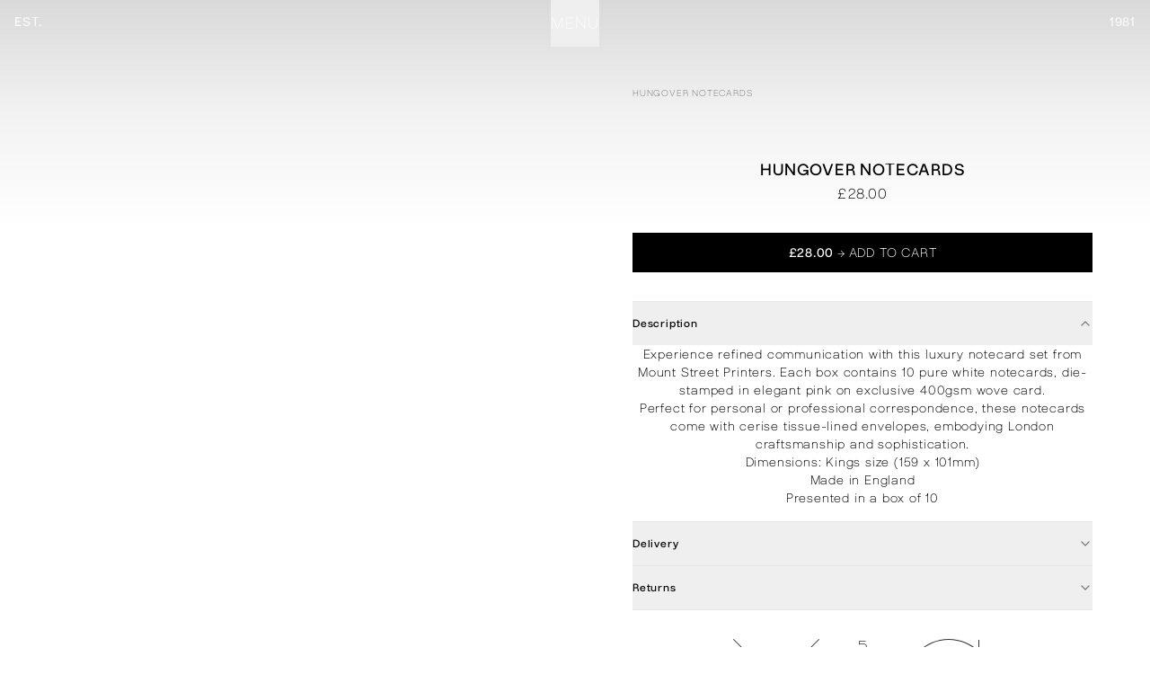

--- FILE ---
content_type: text/html; charset=utf-8
request_url: https://www.mountstreetprinters.com/products/hungover
body_size: 14473
content:
<!DOCTYPE html><html lang="en" class="antialiased"><head><meta charSet="utf-8"/><meta name="viewport" content="width=device-width"/><meta name="twitter:card" content="summary_large_image"/><meta name="twitter:site" content="@mountstreetprint"/><meta name="twitter:creator" content="@mountstreetprint"/><meta property="og:image:width" content="1200"/><meta property="og:image:height" content="630"/><meta name="format-detection" content="telephone=no"/><meta name="twitter:image" content="https://www.mountstreetprinters.com/mountstreetprinters-og.jpg"/><meta name="twitter:title" content="Luxury Notecard Set | Mount Street Printers"/><meta name="twitter:description" content="Box of 10 luxury notecards in 400gsm wove card with die stamped pink detail. Includes cerise tissue-lined envelopes for elegant correspondence."/><link rel="icon" type="image/x-icon" href="/favicon.ico"/><link rel="icon" type="image/png" sizes="16x16" href="/favicon-16x16.png"/><link rel="icon" type="image/png" sizes="32x32" href="/favicon-32x32.png"/><link rel="apple-touch-icon" href="/apple-touch-icon.png"/><link rel="manifest" href="/site.webmanifest"/><link rel="icon" type="image/png" sizes="192x192" href="/android-chrome-192x192.png"/><link rel="icon" type="image/png" sizes="256x256" href="/android-chrome-256x256.png"/><link rel="msapplication-TileImage" href="/mstile-150x150.png"/><title>Luxury Notecard Set | Mount Street Printers</title><meta name="robots" content="index,follow"/><meta name="description" content="Box of 10 luxury notecards in 400gsm wove card with die stamped pink detail. Includes cerise tissue-lined envelopes for elegant correspondence."/><meta property="og:title" content="Luxury Notecard Set | Mount Street Printers"/><meta property="og:description" content="Box of 10 luxury notecards in 400gsm wove card with die stamped pink detail. Includes cerise tissue-lined envelopes for elegant correspondence."/><meta property="og:url" content="https://www.mountstreetprinters.com/products/hungover"/><meta property="og:type" content="website"/><meta property="og:image" content="https://www.mountstreetprinters.com/og-default.jpg"/><meta property="og:image:alt" content="Luxury Notecard Set | Mount Street Printers"/><meta property="og:image:type" content="image/jpeg"/><meta property="og:image:width" content="1200"/><meta property="og:image:height" content="630"/><meta property="og:locale" content="en_GB"/><meta property="og:site_name" content="Mount Street Printers"/><link rel="canonical" href="https://www.mountstreetprinters.com/products/hungover"/><link rel="preload" as="image" imageSrcSet="/_next/image?url=https%3A%2F%2Fcdn.shopify.com%2Fs%2Ffiles%2F1%2F0363%2F0858%2F2538%2Fproducts%2FCC1181-MSP-Archive-12-1.jpg%3Fv%3D1588163703&amp;w=640&amp;q=75 640w, /_next/image?url=https%3A%2F%2Fcdn.shopify.com%2Fs%2Ffiles%2F1%2F0363%2F0858%2F2538%2Fproducts%2FCC1181-MSP-Archive-12-1.jpg%3Fv%3D1588163703&amp;w=750&amp;q=75 750w, /_next/image?url=https%3A%2F%2Fcdn.shopify.com%2Fs%2Ffiles%2F1%2F0363%2F0858%2F2538%2Fproducts%2FCC1181-MSP-Archive-12-1.jpg%3Fv%3D1588163703&amp;w=828&amp;q=75 828w, /_next/image?url=https%3A%2F%2Fcdn.shopify.com%2Fs%2Ffiles%2F1%2F0363%2F0858%2F2538%2Fproducts%2FCC1181-MSP-Archive-12-1.jpg%3Fv%3D1588163703&amp;w=1080&amp;q=75 1080w, /_next/image?url=https%3A%2F%2Fcdn.shopify.com%2Fs%2Ffiles%2F1%2F0363%2F0858%2F2538%2Fproducts%2FCC1181-MSP-Archive-12-1.jpg%3Fv%3D1588163703&amp;w=1200&amp;q=75 1200w, /_next/image?url=https%3A%2F%2Fcdn.shopify.com%2Fs%2Ffiles%2F1%2F0363%2F0858%2F2538%2Fproducts%2FCC1181-MSP-Archive-12-1.jpg%3Fv%3D1588163703&amp;w=1920&amp;q=75 1920w, /_next/image?url=https%3A%2F%2Fcdn.shopify.com%2Fs%2Ffiles%2F1%2F0363%2F0858%2F2538%2Fproducts%2FCC1181-MSP-Archive-12-1.jpg%3Fv%3D1588163703&amp;w=2048&amp;q=75 2048w, /_next/image?url=https%3A%2F%2Fcdn.shopify.com%2Fs%2Ffiles%2F1%2F0363%2F0858%2F2538%2Fproducts%2FCC1181-MSP-Archive-12-1.jpg%3Fv%3D1588163703&amp;w=3840&amp;q=75 3840w" imageSizes="100vw" fetchpriority="high"/><link rel="preload" as="image" imageSrcSet="/_next/image?url=https%3A%2F%2Fcdn.shopify.com%2Fs%2Ffiles%2F1%2F0363%2F0858%2F2538%2Fproducts%2FMSP-Wedding-Pack-358_bdab7ec9-226f-4fd5-b61c-ee92a0ab05fc.jpg%3Fv%3D1588163703&amp;w=640&amp;q=75 640w, /_next/image?url=https%3A%2F%2Fcdn.shopify.com%2Fs%2Ffiles%2F1%2F0363%2F0858%2F2538%2Fproducts%2FMSP-Wedding-Pack-358_bdab7ec9-226f-4fd5-b61c-ee92a0ab05fc.jpg%3Fv%3D1588163703&amp;w=750&amp;q=75 750w, /_next/image?url=https%3A%2F%2Fcdn.shopify.com%2Fs%2Ffiles%2F1%2F0363%2F0858%2F2538%2Fproducts%2FMSP-Wedding-Pack-358_bdab7ec9-226f-4fd5-b61c-ee92a0ab05fc.jpg%3Fv%3D1588163703&amp;w=828&amp;q=75 828w, /_next/image?url=https%3A%2F%2Fcdn.shopify.com%2Fs%2Ffiles%2F1%2F0363%2F0858%2F2538%2Fproducts%2FMSP-Wedding-Pack-358_bdab7ec9-226f-4fd5-b61c-ee92a0ab05fc.jpg%3Fv%3D1588163703&amp;w=1080&amp;q=75 1080w, /_next/image?url=https%3A%2F%2Fcdn.shopify.com%2Fs%2Ffiles%2F1%2F0363%2F0858%2F2538%2Fproducts%2FMSP-Wedding-Pack-358_bdab7ec9-226f-4fd5-b61c-ee92a0ab05fc.jpg%3Fv%3D1588163703&amp;w=1200&amp;q=75 1200w, /_next/image?url=https%3A%2F%2Fcdn.shopify.com%2Fs%2Ffiles%2F1%2F0363%2F0858%2F2538%2Fproducts%2FMSP-Wedding-Pack-358_bdab7ec9-226f-4fd5-b61c-ee92a0ab05fc.jpg%3Fv%3D1588163703&amp;w=1920&amp;q=75 1920w, /_next/image?url=https%3A%2F%2Fcdn.shopify.com%2Fs%2Ffiles%2F1%2F0363%2F0858%2F2538%2Fproducts%2FMSP-Wedding-Pack-358_bdab7ec9-226f-4fd5-b61c-ee92a0ab05fc.jpg%3Fv%3D1588163703&amp;w=2048&amp;q=75 2048w, /_next/image?url=https%3A%2F%2Fcdn.shopify.com%2Fs%2Ffiles%2F1%2F0363%2F0858%2F2538%2Fproducts%2FMSP-Wedding-Pack-358_bdab7ec9-226f-4fd5-b61c-ee92a0ab05fc.jpg%3Fv%3D1588163703&amp;w=3840&amp;q=75 3840w" imageSizes="100vw" fetchpriority="high"/><link rel="preload" as="image" imageSrcSet="/_next/image?url=https%3A%2F%2Fcdn.shopify.com%2Fs%2Ffiles%2F1%2F0363%2F0858%2F2538%2Fproducts%2FMSP-Wedding-Pack-365_749beb59-3a0f-46d8-95b7-1122bca4400f.jpg%3Fv%3D1588163703&amp;w=640&amp;q=75 640w, /_next/image?url=https%3A%2F%2Fcdn.shopify.com%2Fs%2Ffiles%2F1%2F0363%2F0858%2F2538%2Fproducts%2FMSP-Wedding-Pack-365_749beb59-3a0f-46d8-95b7-1122bca4400f.jpg%3Fv%3D1588163703&amp;w=750&amp;q=75 750w, /_next/image?url=https%3A%2F%2Fcdn.shopify.com%2Fs%2Ffiles%2F1%2F0363%2F0858%2F2538%2Fproducts%2FMSP-Wedding-Pack-365_749beb59-3a0f-46d8-95b7-1122bca4400f.jpg%3Fv%3D1588163703&amp;w=828&amp;q=75 828w, /_next/image?url=https%3A%2F%2Fcdn.shopify.com%2Fs%2Ffiles%2F1%2F0363%2F0858%2F2538%2Fproducts%2FMSP-Wedding-Pack-365_749beb59-3a0f-46d8-95b7-1122bca4400f.jpg%3Fv%3D1588163703&amp;w=1080&amp;q=75 1080w, /_next/image?url=https%3A%2F%2Fcdn.shopify.com%2Fs%2Ffiles%2F1%2F0363%2F0858%2F2538%2Fproducts%2FMSP-Wedding-Pack-365_749beb59-3a0f-46d8-95b7-1122bca4400f.jpg%3Fv%3D1588163703&amp;w=1200&amp;q=75 1200w, /_next/image?url=https%3A%2F%2Fcdn.shopify.com%2Fs%2Ffiles%2F1%2F0363%2F0858%2F2538%2Fproducts%2FMSP-Wedding-Pack-365_749beb59-3a0f-46d8-95b7-1122bca4400f.jpg%3Fv%3D1588163703&amp;w=1920&amp;q=75 1920w, /_next/image?url=https%3A%2F%2Fcdn.shopify.com%2Fs%2Ffiles%2F1%2F0363%2F0858%2F2538%2Fproducts%2FMSP-Wedding-Pack-365_749beb59-3a0f-46d8-95b7-1122bca4400f.jpg%3Fv%3D1588163703&amp;w=2048&amp;q=75 2048w, /_next/image?url=https%3A%2F%2Fcdn.shopify.com%2Fs%2Ffiles%2F1%2F0363%2F0858%2F2538%2Fproducts%2FMSP-Wedding-Pack-365_749beb59-3a0f-46d8-95b7-1122bca4400f.jpg%3Fv%3D1588163703&amp;w=3840&amp;q=75 3840w" imageSizes="100vw" fetchpriority="high"/><link rel="preload" as="image" imageSrcSet="/_next/image?url=https%3A%2F%2Fcdn.shopify.com%2Fs%2Ffiles%2F1%2F0363%2F0858%2F2538%2Fproducts%2FCC1181-MSP-Archive-12-1.jpg%3Fv%3D1588163703&amp;w=384&amp;q=75 384w, /_next/image?url=https%3A%2F%2Fcdn.shopify.com%2Fs%2Ffiles%2F1%2F0363%2F0858%2F2538%2Fproducts%2FCC1181-MSP-Archive-12-1.jpg%3Fv%3D1588163703&amp;w=640&amp;q=75 640w, /_next/image?url=https%3A%2F%2Fcdn.shopify.com%2Fs%2Ffiles%2F1%2F0363%2F0858%2F2538%2Fproducts%2FCC1181-MSP-Archive-12-1.jpg%3Fv%3D1588163703&amp;w=750&amp;q=75 750w, /_next/image?url=https%3A%2F%2Fcdn.shopify.com%2Fs%2Ffiles%2F1%2F0363%2F0858%2F2538%2Fproducts%2FCC1181-MSP-Archive-12-1.jpg%3Fv%3D1588163703&amp;w=828&amp;q=75 828w, /_next/image?url=https%3A%2F%2Fcdn.shopify.com%2Fs%2Ffiles%2F1%2F0363%2F0858%2F2538%2Fproducts%2FCC1181-MSP-Archive-12-1.jpg%3Fv%3D1588163703&amp;w=1080&amp;q=75 1080w, /_next/image?url=https%3A%2F%2Fcdn.shopify.com%2Fs%2Ffiles%2F1%2F0363%2F0858%2F2538%2Fproducts%2FCC1181-MSP-Archive-12-1.jpg%3Fv%3D1588163703&amp;w=1200&amp;q=75 1200w, /_next/image?url=https%3A%2F%2Fcdn.shopify.com%2Fs%2Ffiles%2F1%2F0363%2F0858%2F2538%2Fproducts%2FCC1181-MSP-Archive-12-1.jpg%3Fv%3D1588163703&amp;w=1920&amp;q=75 1920w, /_next/image?url=https%3A%2F%2Fcdn.shopify.com%2Fs%2Ffiles%2F1%2F0363%2F0858%2F2538%2Fproducts%2FCC1181-MSP-Archive-12-1.jpg%3Fv%3D1588163703&amp;w=2048&amp;q=75 2048w, /_next/image?url=https%3A%2F%2Fcdn.shopify.com%2Fs%2Ffiles%2F1%2F0363%2F0858%2F2538%2Fproducts%2FCC1181-MSP-Archive-12-1.jpg%3Fv%3D1588163703&amp;w=3840&amp;q=75 3840w" imageSizes="50vw" fetchpriority="high"/><link rel="preload" as="image" imageSrcSet="/_next/image?url=https%3A%2F%2Fcdn.shopify.com%2Fs%2Ffiles%2F1%2F0363%2F0858%2F2538%2Fproducts%2FMSP-Wedding-Pack-358_bdab7ec9-226f-4fd5-b61c-ee92a0ab05fc.jpg%3Fv%3D1588163703&amp;w=384&amp;q=75 384w, /_next/image?url=https%3A%2F%2Fcdn.shopify.com%2Fs%2Ffiles%2F1%2F0363%2F0858%2F2538%2Fproducts%2FMSP-Wedding-Pack-358_bdab7ec9-226f-4fd5-b61c-ee92a0ab05fc.jpg%3Fv%3D1588163703&amp;w=640&amp;q=75 640w, /_next/image?url=https%3A%2F%2Fcdn.shopify.com%2Fs%2Ffiles%2F1%2F0363%2F0858%2F2538%2Fproducts%2FMSP-Wedding-Pack-358_bdab7ec9-226f-4fd5-b61c-ee92a0ab05fc.jpg%3Fv%3D1588163703&amp;w=750&amp;q=75 750w, /_next/image?url=https%3A%2F%2Fcdn.shopify.com%2Fs%2Ffiles%2F1%2F0363%2F0858%2F2538%2Fproducts%2FMSP-Wedding-Pack-358_bdab7ec9-226f-4fd5-b61c-ee92a0ab05fc.jpg%3Fv%3D1588163703&amp;w=828&amp;q=75 828w, /_next/image?url=https%3A%2F%2Fcdn.shopify.com%2Fs%2Ffiles%2F1%2F0363%2F0858%2F2538%2Fproducts%2FMSP-Wedding-Pack-358_bdab7ec9-226f-4fd5-b61c-ee92a0ab05fc.jpg%3Fv%3D1588163703&amp;w=1080&amp;q=75 1080w, /_next/image?url=https%3A%2F%2Fcdn.shopify.com%2Fs%2Ffiles%2F1%2F0363%2F0858%2F2538%2Fproducts%2FMSP-Wedding-Pack-358_bdab7ec9-226f-4fd5-b61c-ee92a0ab05fc.jpg%3Fv%3D1588163703&amp;w=1200&amp;q=75 1200w, /_next/image?url=https%3A%2F%2Fcdn.shopify.com%2Fs%2Ffiles%2F1%2F0363%2F0858%2F2538%2Fproducts%2FMSP-Wedding-Pack-358_bdab7ec9-226f-4fd5-b61c-ee92a0ab05fc.jpg%3Fv%3D1588163703&amp;w=1920&amp;q=75 1920w, /_next/image?url=https%3A%2F%2Fcdn.shopify.com%2Fs%2Ffiles%2F1%2F0363%2F0858%2F2538%2Fproducts%2FMSP-Wedding-Pack-358_bdab7ec9-226f-4fd5-b61c-ee92a0ab05fc.jpg%3Fv%3D1588163703&amp;w=2048&amp;q=75 2048w, /_next/image?url=https%3A%2F%2Fcdn.shopify.com%2Fs%2Ffiles%2F1%2F0363%2F0858%2F2538%2Fproducts%2FMSP-Wedding-Pack-358_bdab7ec9-226f-4fd5-b61c-ee92a0ab05fc.jpg%3Fv%3D1588163703&amp;w=3840&amp;q=75 3840w" imageSizes="50vw" fetchpriority="high"/><link rel="preload" as="image" imageSrcSet="/_next/image?url=https%3A%2F%2Fcdn.shopify.com%2Fs%2Ffiles%2F1%2F0363%2F0858%2F2538%2Fproducts%2FMSP-Wedding-Pack-365_749beb59-3a0f-46d8-95b7-1122bca4400f.jpg%3Fv%3D1588163703&amp;w=384&amp;q=75 384w, /_next/image?url=https%3A%2F%2Fcdn.shopify.com%2Fs%2Ffiles%2F1%2F0363%2F0858%2F2538%2Fproducts%2FMSP-Wedding-Pack-365_749beb59-3a0f-46d8-95b7-1122bca4400f.jpg%3Fv%3D1588163703&amp;w=640&amp;q=75 640w, /_next/image?url=https%3A%2F%2Fcdn.shopify.com%2Fs%2Ffiles%2F1%2F0363%2F0858%2F2538%2Fproducts%2FMSP-Wedding-Pack-365_749beb59-3a0f-46d8-95b7-1122bca4400f.jpg%3Fv%3D1588163703&amp;w=750&amp;q=75 750w, /_next/image?url=https%3A%2F%2Fcdn.shopify.com%2Fs%2Ffiles%2F1%2F0363%2F0858%2F2538%2Fproducts%2FMSP-Wedding-Pack-365_749beb59-3a0f-46d8-95b7-1122bca4400f.jpg%3Fv%3D1588163703&amp;w=828&amp;q=75 828w, /_next/image?url=https%3A%2F%2Fcdn.shopify.com%2Fs%2Ffiles%2F1%2F0363%2F0858%2F2538%2Fproducts%2FMSP-Wedding-Pack-365_749beb59-3a0f-46d8-95b7-1122bca4400f.jpg%3Fv%3D1588163703&amp;w=1080&amp;q=75 1080w, /_next/image?url=https%3A%2F%2Fcdn.shopify.com%2Fs%2Ffiles%2F1%2F0363%2F0858%2F2538%2Fproducts%2FMSP-Wedding-Pack-365_749beb59-3a0f-46d8-95b7-1122bca4400f.jpg%3Fv%3D1588163703&amp;w=1200&amp;q=75 1200w, /_next/image?url=https%3A%2F%2Fcdn.shopify.com%2Fs%2Ffiles%2F1%2F0363%2F0858%2F2538%2Fproducts%2FMSP-Wedding-Pack-365_749beb59-3a0f-46d8-95b7-1122bca4400f.jpg%3Fv%3D1588163703&amp;w=1920&amp;q=75 1920w, /_next/image?url=https%3A%2F%2Fcdn.shopify.com%2Fs%2Ffiles%2F1%2F0363%2F0858%2F2538%2Fproducts%2FMSP-Wedding-Pack-365_749beb59-3a0f-46d8-95b7-1122bca4400f.jpg%3Fv%3D1588163703&amp;w=2048&amp;q=75 2048w, /_next/image?url=https%3A%2F%2Fcdn.shopify.com%2Fs%2Ffiles%2F1%2F0363%2F0858%2F2538%2Fproducts%2FMSP-Wedding-Pack-365_749beb59-3a0f-46d8-95b7-1122bca4400f.jpg%3Fv%3D1588163703&amp;w=3840&amp;q=75 3840w" imageSizes="50vw" fetchpriority="high"/><meta name="next-head-count" content="40"/><link href="/fonts/atypic-variable.css" rel="stylesheet"/><meta name="viewport" content="width=device-width, initial-scale=1.0, viewport-fit=cover"/><script>
              // Set default consent state
              window.dataLayer = window.dataLayer || [];
              function gtag(){dataLayer.push(arguments);}
              
              // Configure default consent state
              dataLayer.push({
                'consent': 'default',
                'analytics_storage': 'denied'
              });
              
              // GTM initialization
              (function(w,d,s,l,i){w[l]=w[l]||[];w[l].push({'gtm.start':
              new Date().getTime(),event:'gtm.js'});var f=d.getElementsByTagName(s)[0],
              j=d.createElement(s),dl=l!='dataLayer'?'&l='+l:'';j.async=true;j.src=
              'https://www.googletagmanager.com/gtm.js?id='+i+dl;f.parentNode.insertBefore(j,f);
              })(window,document,'script','dataLayer','GTM-P3NPRX9R');</script><link data-next-font="" rel="preconnect" href="/" crossorigin="anonymous"/><link rel="preload" href="/_next/static/css/b61fee797bcab9c9.css" as="style"/><link rel="stylesheet" href="/_next/static/css/b61fee797bcab9c9.css" data-n-g=""/><link rel="preload" href="/_next/static/css/89b9aaf17a5eb418.css" as="style"/><link rel="stylesheet" href="/_next/static/css/89b9aaf17a5eb418.css" data-n-p=""/><link rel="preload" href="/_next/static/css/46d2f1b70d0e73f2.css" as="style"/><link rel="stylesheet" href="/_next/static/css/46d2f1b70d0e73f2.css" data-n-p=""/><noscript data-n-css=""></noscript><script defer="" nomodule="" src="/_next/static/chunks/polyfills-c67a75d1b6f99dc8.js"></script><script src="/_next/static/chunks/webpack-a5723c107772fe39.js" defer=""></script><script src="/_next/static/chunks/framework-b1c5c1fc58eb6dd0.js" defer=""></script><script src="/_next/static/chunks/main-d2e0fa611b69b499.js" defer=""></script><script src="/_next/static/chunks/pages/_app-5c81d8969ab6366a.js" defer=""></script><script src="/_next/static/chunks/3562-ff0b973e5ef4f660.js" defer=""></script><script src="/_next/static/chunks/604-ffb5f7ec017fe0b7.js" defer=""></script><script src="/_next/static/chunks/9147-5ad099ff04e97d84.js" defer=""></script><script src="/_next/static/chunks/7241-fbf550e3be6bffae.js" defer=""></script><script src="/_next/static/chunks/pages/products/%5BproductHandle%5D-3d05fee8d225743f.js" defer=""></script><script src="/_next/static/_05udNiMEFOSxUs7HqjXS/_buildManifest.js" defer=""></script><script src="/_next/static/_05udNiMEFOSxUs7HqjXS/_ssgManifest.js" defer=""></script></head><body class="bg-white text-black font-atypic-variable"><noscript><iframe src="https://www.googletagmanager.com/ns.html?id=GTM-P3NPRX9R" height="0" width="0" style="display:none;visibility:hidden"></iframe></noscript><div id="__next"><div class="min-h-screen tracking-wider relative"><main><nav class="z-50 "><div class="h-64 pointer-events-none fixed w-full  z-[1] bg-gradient-to-b from-black/30 via-black/10  to-transparent bg-blend-multiply transition-all  ease-menu duration-1000 opacity-50  "></div><div class="fixed w-full  z-20 pointer-events-none mix-blend-difference"><div class="container mx-auto flex justify-between text-text  px-4 "><div class="flex items-center  transition-all ease-menu duration-1000 select-none  cursor-pointer h-12      py-3 "><p class="font-medium uppercase text-sm">Est.</p></div><div class="flex items-center   transition-all ease-menu  duration-1000 select-none cursor-pointer h-12      py-3 "><p class="font-medium uppercase text-sm">1981</p></div></div></div><div class="fixed w-full flex justify-center z-30 mix-blend-difference pointer-events-none"><button class="text-text text-lg select-none cursor-pointer uppercase py-3 pointer-events-auto" aria-label="Toggle menu">Menu</button></div><div class="fixed z-10 flex w-full overflow-hidden transition-height  text-white ease-menu duration-1000 h-0    "><div class="h-full w-full backdrop-blur transition-all duration-1000 ease-menu backdrop-brightness-100   absolute top-0 left-0"></div><div class=" w-full flex flex-col text-center justify-center z-10 relative "><div class="overflow-hidden"><a class="text-[9vw] md:text-[4vw] inline-block font-black  uppercase transition-all delay-500 duration-1000 ease-menu translate-y-full" style="transition-delay:0ms" href="/about">About</a></div><div class="overflow-hidden"><a class="text-[9vw] md:text-[4vw] inline-block font-black  uppercase transition-all delay-500 duration-1000 ease-menu translate-y-full" style="transition-delay:0ms" href="/processes">Processes</a></div><div class="overflow-hidden"><a class="text-[9vw] md:text-[4vw] inline-block font-black  uppercase transition-all delay-500 duration-1000 ease-menu translate-y-full" style="transition-delay:0ms" href="/projects">Projects</a></div><div class="overflow-hidden"><a class="text-[9vw] md:text-[4vw] inline-block font-black  uppercase transition-all delay-500 duration-1000 ease-menu translate-y-full" style="transition-delay:0ms" href="/stationery">Stationery</a></div><div class="overflow-hidden"><a class="text-[9vw] md:text-[4vw] inline-block font-black  uppercase transition-all delay-500 duration-1000 ease-menu translate-y-full" style="transition-delay:0ms" href="/contact">Contact</a></div><div class="overflow-hidden"><a class="text-[9vw] md:text-[4vw] inline-block font-black  uppercase transition-all delay-500 duration-1000 ease-menu translate-y-full" style="transition-delay:0ms" href="https://www.mountstreetprinters.com/shop/christmas">Christmas</a></div><div class="overflow-hidden"><a class="text-[9vw] md:text-[4vw] inline-block font-black  uppercase transition-all delay-500 duration-1000 ease-menu translate-y-full" style="transition-delay:0ms" href="https://www.mountstreetprinters.com/shop">Shop</a></div></div><div class="absolute bottom-0 left-0 w-full  flex justify-center z-20 "><button class="text-text text-2xl select-none cursor-pointer transition-all  duration-500 ease-menu pb-16   opacity-0">(x)</button></div></div><div class="fixed top-1/2 right-0 -translate-y-1/2 z-50 mix-blend-difference"><a class="opacity-0 pointer-events-none transition-opacity duration-500" href="/contact"><div class="text-white -rotate-90 md:text-xl uppercase translate-x-1/4  ">contact</div></a></div></nav><div class="container mx-auto px-0 pt-0"><div class="grid grid-cols-1 md:grid-cols-2 "><div class="sticky top-0 md:relative "><div class="md:flex md:flex-col "><div class="block md:hidden"><div class="swiper w-full"><div class="swiper-wrapper"><div class="swiper-slide"><div class="relative aspect-[1/1] md:aspect-[3/4]"><img alt="Hungover Notecards" fetchpriority="high" decoding="async" data-nimg="fill" class="object-cover" style="position:absolute;height:100%;width:100%;left:0;top:0;right:0;bottom:0;color:transparent" sizes="100vw" srcSet="/_next/image?url=https%3A%2F%2Fcdn.shopify.com%2Fs%2Ffiles%2F1%2F0363%2F0858%2F2538%2Fproducts%2FCC1181-MSP-Archive-12-1.jpg%3Fv%3D1588163703&amp;w=640&amp;q=75 640w, /_next/image?url=https%3A%2F%2Fcdn.shopify.com%2Fs%2Ffiles%2F1%2F0363%2F0858%2F2538%2Fproducts%2FCC1181-MSP-Archive-12-1.jpg%3Fv%3D1588163703&amp;w=750&amp;q=75 750w, /_next/image?url=https%3A%2F%2Fcdn.shopify.com%2Fs%2Ffiles%2F1%2F0363%2F0858%2F2538%2Fproducts%2FCC1181-MSP-Archive-12-1.jpg%3Fv%3D1588163703&amp;w=828&amp;q=75 828w, /_next/image?url=https%3A%2F%2Fcdn.shopify.com%2Fs%2Ffiles%2F1%2F0363%2F0858%2F2538%2Fproducts%2FCC1181-MSP-Archive-12-1.jpg%3Fv%3D1588163703&amp;w=1080&amp;q=75 1080w, /_next/image?url=https%3A%2F%2Fcdn.shopify.com%2Fs%2Ffiles%2F1%2F0363%2F0858%2F2538%2Fproducts%2FCC1181-MSP-Archive-12-1.jpg%3Fv%3D1588163703&amp;w=1200&amp;q=75 1200w, /_next/image?url=https%3A%2F%2Fcdn.shopify.com%2Fs%2Ffiles%2F1%2F0363%2F0858%2F2538%2Fproducts%2FCC1181-MSP-Archive-12-1.jpg%3Fv%3D1588163703&amp;w=1920&amp;q=75 1920w, /_next/image?url=https%3A%2F%2Fcdn.shopify.com%2Fs%2Ffiles%2F1%2F0363%2F0858%2F2538%2Fproducts%2FCC1181-MSP-Archive-12-1.jpg%3Fv%3D1588163703&amp;w=2048&amp;q=75 2048w, /_next/image?url=https%3A%2F%2Fcdn.shopify.com%2Fs%2Ffiles%2F1%2F0363%2F0858%2F2538%2Fproducts%2FCC1181-MSP-Archive-12-1.jpg%3Fv%3D1588163703&amp;w=3840&amp;q=75 3840w" src="/_next/image?url=https%3A%2F%2Fcdn.shopify.com%2Fs%2Ffiles%2F1%2F0363%2F0858%2F2538%2Fproducts%2FCC1181-MSP-Archive-12-1.jpg%3Fv%3D1588163703&amp;w=3840&amp;q=75"/></div></div><div class="swiper-slide"><div class="relative aspect-[1/1] md:aspect-[3/4]"><img alt="Hungover Notecards" fetchpriority="high" decoding="async" data-nimg="fill" class="object-cover" style="position:absolute;height:100%;width:100%;left:0;top:0;right:0;bottom:0;color:transparent" sizes="100vw" srcSet="/_next/image?url=https%3A%2F%2Fcdn.shopify.com%2Fs%2Ffiles%2F1%2F0363%2F0858%2F2538%2Fproducts%2FMSP-Wedding-Pack-358_bdab7ec9-226f-4fd5-b61c-ee92a0ab05fc.jpg%3Fv%3D1588163703&amp;w=640&amp;q=75 640w, /_next/image?url=https%3A%2F%2Fcdn.shopify.com%2Fs%2Ffiles%2F1%2F0363%2F0858%2F2538%2Fproducts%2FMSP-Wedding-Pack-358_bdab7ec9-226f-4fd5-b61c-ee92a0ab05fc.jpg%3Fv%3D1588163703&amp;w=750&amp;q=75 750w, /_next/image?url=https%3A%2F%2Fcdn.shopify.com%2Fs%2Ffiles%2F1%2F0363%2F0858%2F2538%2Fproducts%2FMSP-Wedding-Pack-358_bdab7ec9-226f-4fd5-b61c-ee92a0ab05fc.jpg%3Fv%3D1588163703&amp;w=828&amp;q=75 828w, /_next/image?url=https%3A%2F%2Fcdn.shopify.com%2Fs%2Ffiles%2F1%2F0363%2F0858%2F2538%2Fproducts%2FMSP-Wedding-Pack-358_bdab7ec9-226f-4fd5-b61c-ee92a0ab05fc.jpg%3Fv%3D1588163703&amp;w=1080&amp;q=75 1080w, /_next/image?url=https%3A%2F%2Fcdn.shopify.com%2Fs%2Ffiles%2F1%2F0363%2F0858%2F2538%2Fproducts%2FMSP-Wedding-Pack-358_bdab7ec9-226f-4fd5-b61c-ee92a0ab05fc.jpg%3Fv%3D1588163703&amp;w=1200&amp;q=75 1200w, /_next/image?url=https%3A%2F%2Fcdn.shopify.com%2Fs%2Ffiles%2F1%2F0363%2F0858%2F2538%2Fproducts%2FMSP-Wedding-Pack-358_bdab7ec9-226f-4fd5-b61c-ee92a0ab05fc.jpg%3Fv%3D1588163703&amp;w=1920&amp;q=75 1920w, /_next/image?url=https%3A%2F%2Fcdn.shopify.com%2Fs%2Ffiles%2F1%2F0363%2F0858%2F2538%2Fproducts%2FMSP-Wedding-Pack-358_bdab7ec9-226f-4fd5-b61c-ee92a0ab05fc.jpg%3Fv%3D1588163703&amp;w=2048&amp;q=75 2048w, /_next/image?url=https%3A%2F%2Fcdn.shopify.com%2Fs%2Ffiles%2F1%2F0363%2F0858%2F2538%2Fproducts%2FMSP-Wedding-Pack-358_bdab7ec9-226f-4fd5-b61c-ee92a0ab05fc.jpg%3Fv%3D1588163703&amp;w=3840&amp;q=75 3840w" src="/_next/image?url=https%3A%2F%2Fcdn.shopify.com%2Fs%2Ffiles%2F1%2F0363%2F0858%2F2538%2Fproducts%2FMSP-Wedding-Pack-358_bdab7ec9-226f-4fd5-b61c-ee92a0ab05fc.jpg%3Fv%3D1588163703&amp;w=3840&amp;q=75"/></div></div><div class="swiper-slide"><div class="relative aspect-[1/1] md:aspect-[3/4]"><img alt="Hungover Notecards" fetchpriority="high" decoding="async" data-nimg="fill" class="object-cover" style="position:absolute;height:100%;width:100%;left:0;top:0;right:0;bottom:0;color:transparent" sizes="100vw" srcSet="/_next/image?url=https%3A%2F%2Fcdn.shopify.com%2Fs%2Ffiles%2F1%2F0363%2F0858%2F2538%2Fproducts%2FMSP-Wedding-Pack-365_749beb59-3a0f-46d8-95b7-1122bca4400f.jpg%3Fv%3D1588163703&amp;w=640&amp;q=75 640w, /_next/image?url=https%3A%2F%2Fcdn.shopify.com%2Fs%2Ffiles%2F1%2F0363%2F0858%2F2538%2Fproducts%2FMSP-Wedding-Pack-365_749beb59-3a0f-46d8-95b7-1122bca4400f.jpg%3Fv%3D1588163703&amp;w=750&amp;q=75 750w, /_next/image?url=https%3A%2F%2Fcdn.shopify.com%2Fs%2Ffiles%2F1%2F0363%2F0858%2F2538%2Fproducts%2FMSP-Wedding-Pack-365_749beb59-3a0f-46d8-95b7-1122bca4400f.jpg%3Fv%3D1588163703&amp;w=828&amp;q=75 828w, /_next/image?url=https%3A%2F%2Fcdn.shopify.com%2Fs%2Ffiles%2F1%2F0363%2F0858%2F2538%2Fproducts%2FMSP-Wedding-Pack-365_749beb59-3a0f-46d8-95b7-1122bca4400f.jpg%3Fv%3D1588163703&amp;w=1080&amp;q=75 1080w, /_next/image?url=https%3A%2F%2Fcdn.shopify.com%2Fs%2Ffiles%2F1%2F0363%2F0858%2F2538%2Fproducts%2FMSP-Wedding-Pack-365_749beb59-3a0f-46d8-95b7-1122bca4400f.jpg%3Fv%3D1588163703&amp;w=1200&amp;q=75 1200w, /_next/image?url=https%3A%2F%2Fcdn.shopify.com%2Fs%2Ffiles%2F1%2F0363%2F0858%2F2538%2Fproducts%2FMSP-Wedding-Pack-365_749beb59-3a0f-46d8-95b7-1122bca4400f.jpg%3Fv%3D1588163703&amp;w=1920&amp;q=75 1920w, /_next/image?url=https%3A%2F%2Fcdn.shopify.com%2Fs%2Ffiles%2F1%2F0363%2F0858%2F2538%2Fproducts%2FMSP-Wedding-Pack-365_749beb59-3a0f-46d8-95b7-1122bca4400f.jpg%3Fv%3D1588163703&amp;w=2048&amp;q=75 2048w, /_next/image?url=https%3A%2F%2Fcdn.shopify.com%2Fs%2Ffiles%2F1%2F0363%2F0858%2F2538%2Fproducts%2FMSP-Wedding-Pack-365_749beb59-3a0f-46d8-95b7-1122bca4400f.jpg%3Fv%3D1588163703&amp;w=3840&amp;q=75 3840w" src="/_next/image?url=https%3A%2F%2Fcdn.shopify.com%2Fs%2Ffiles%2F1%2F0363%2F0858%2F2538%2Fproducts%2FMSP-Wedding-Pack-365_749beb59-3a0f-46d8-95b7-1122bca4400f.jpg%3Fv%3D1588163703&amp;w=3840&amp;q=75"/></div></div></div></div></div><div class="hidden md:flex md:flex-col gap-[1px]"><div class="relative aspect-[3/4]"><img alt="Hungover Notecards" fetchpriority="high" decoding="async" data-nimg="fill" class="object-cover" style="position:absolute;height:100%;width:100%;left:0;top:0;right:0;bottom:0;color:transparent" sizes="50vw" srcSet="/_next/image?url=https%3A%2F%2Fcdn.shopify.com%2Fs%2Ffiles%2F1%2F0363%2F0858%2F2538%2Fproducts%2FCC1181-MSP-Archive-12-1.jpg%3Fv%3D1588163703&amp;w=384&amp;q=75 384w, /_next/image?url=https%3A%2F%2Fcdn.shopify.com%2Fs%2Ffiles%2F1%2F0363%2F0858%2F2538%2Fproducts%2FCC1181-MSP-Archive-12-1.jpg%3Fv%3D1588163703&amp;w=640&amp;q=75 640w, /_next/image?url=https%3A%2F%2Fcdn.shopify.com%2Fs%2Ffiles%2F1%2F0363%2F0858%2F2538%2Fproducts%2FCC1181-MSP-Archive-12-1.jpg%3Fv%3D1588163703&amp;w=750&amp;q=75 750w, /_next/image?url=https%3A%2F%2Fcdn.shopify.com%2Fs%2Ffiles%2F1%2F0363%2F0858%2F2538%2Fproducts%2FCC1181-MSP-Archive-12-1.jpg%3Fv%3D1588163703&amp;w=828&amp;q=75 828w, /_next/image?url=https%3A%2F%2Fcdn.shopify.com%2Fs%2Ffiles%2F1%2F0363%2F0858%2F2538%2Fproducts%2FCC1181-MSP-Archive-12-1.jpg%3Fv%3D1588163703&amp;w=1080&amp;q=75 1080w, /_next/image?url=https%3A%2F%2Fcdn.shopify.com%2Fs%2Ffiles%2F1%2F0363%2F0858%2F2538%2Fproducts%2FCC1181-MSP-Archive-12-1.jpg%3Fv%3D1588163703&amp;w=1200&amp;q=75 1200w, /_next/image?url=https%3A%2F%2Fcdn.shopify.com%2Fs%2Ffiles%2F1%2F0363%2F0858%2F2538%2Fproducts%2FCC1181-MSP-Archive-12-1.jpg%3Fv%3D1588163703&amp;w=1920&amp;q=75 1920w, /_next/image?url=https%3A%2F%2Fcdn.shopify.com%2Fs%2Ffiles%2F1%2F0363%2F0858%2F2538%2Fproducts%2FCC1181-MSP-Archive-12-1.jpg%3Fv%3D1588163703&amp;w=2048&amp;q=75 2048w, /_next/image?url=https%3A%2F%2Fcdn.shopify.com%2Fs%2Ffiles%2F1%2F0363%2F0858%2F2538%2Fproducts%2FCC1181-MSP-Archive-12-1.jpg%3Fv%3D1588163703&amp;w=3840&amp;q=75 3840w" src="/_next/image?url=https%3A%2F%2Fcdn.shopify.com%2Fs%2Ffiles%2F1%2F0363%2F0858%2F2538%2Fproducts%2FCC1181-MSP-Archive-12-1.jpg%3Fv%3D1588163703&amp;w=3840&amp;q=75"/></div><div class="relative aspect-[3/4]"><img alt="Hungover Notecards" fetchpriority="high" decoding="async" data-nimg="fill" class="object-cover" style="position:absolute;height:100%;width:100%;left:0;top:0;right:0;bottom:0;color:transparent" sizes="50vw" srcSet="/_next/image?url=https%3A%2F%2Fcdn.shopify.com%2Fs%2Ffiles%2F1%2F0363%2F0858%2F2538%2Fproducts%2FMSP-Wedding-Pack-358_bdab7ec9-226f-4fd5-b61c-ee92a0ab05fc.jpg%3Fv%3D1588163703&amp;w=384&amp;q=75 384w, /_next/image?url=https%3A%2F%2Fcdn.shopify.com%2Fs%2Ffiles%2F1%2F0363%2F0858%2F2538%2Fproducts%2FMSP-Wedding-Pack-358_bdab7ec9-226f-4fd5-b61c-ee92a0ab05fc.jpg%3Fv%3D1588163703&amp;w=640&amp;q=75 640w, /_next/image?url=https%3A%2F%2Fcdn.shopify.com%2Fs%2Ffiles%2F1%2F0363%2F0858%2F2538%2Fproducts%2FMSP-Wedding-Pack-358_bdab7ec9-226f-4fd5-b61c-ee92a0ab05fc.jpg%3Fv%3D1588163703&amp;w=750&amp;q=75 750w, /_next/image?url=https%3A%2F%2Fcdn.shopify.com%2Fs%2Ffiles%2F1%2F0363%2F0858%2F2538%2Fproducts%2FMSP-Wedding-Pack-358_bdab7ec9-226f-4fd5-b61c-ee92a0ab05fc.jpg%3Fv%3D1588163703&amp;w=828&amp;q=75 828w, /_next/image?url=https%3A%2F%2Fcdn.shopify.com%2Fs%2Ffiles%2F1%2F0363%2F0858%2F2538%2Fproducts%2FMSP-Wedding-Pack-358_bdab7ec9-226f-4fd5-b61c-ee92a0ab05fc.jpg%3Fv%3D1588163703&amp;w=1080&amp;q=75 1080w, /_next/image?url=https%3A%2F%2Fcdn.shopify.com%2Fs%2Ffiles%2F1%2F0363%2F0858%2F2538%2Fproducts%2FMSP-Wedding-Pack-358_bdab7ec9-226f-4fd5-b61c-ee92a0ab05fc.jpg%3Fv%3D1588163703&amp;w=1200&amp;q=75 1200w, /_next/image?url=https%3A%2F%2Fcdn.shopify.com%2Fs%2Ffiles%2F1%2F0363%2F0858%2F2538%2Fproducts%2FMSP-Wedding-Pack-358_bdab7ec9-226f-4fd5-b61c-ee92a0ab05fc.jpg%3Fv%3D1588163703&amp;w=1920&amp;q=75 1920w, /_next/image?url=https%3A%2F%2Fcdn.shopify.com%2Fs%2Ffiles%2F1%2F0363%2F0858%2F2538%2Fproducts%2FMSP-Wedding-Pack-358_bdab7ec9-226f-4fd5-b61c-ee92a0ab05fc.jpg%3Fv%3D1588163703&amp;w=2048&amp;q=75 2048w, /_next/image?url=https%3A%2F%2Fcdn.shopify.com%2Fs%2Ffiles%2F1%2F0363%2F0858%2F2538%2Fproducts%2FMSP-Wedding-Pack-358_bdab7ec9-226f-4fd5-b61c-ee92a0ab05fc.jpg%3Fv%3D1588163703&amp;w=3840&amp;q=75 3840w" src="/_next/image?url=https%3A%2F%2Fcdn.shopify.com%2Fs%2Ffiles%2F1%2F0363%2F0858%2F2538%2Fproducts%2FMSP-Wedding-Pack-358_bdab7ec9-226f-4fd5-b61c-ee92a0ab05fc.jpg%3Fv%3D1588163703&amp;w=3840&amp;q=75"/></div><div class="relative aspect-[3/4]"><img alt="Hungover Notecards" fetchpriority="high" decoding="async" data-nimg="fill" class="object-cover" style="position:absolute;height:100%;width:100%;left:0;top:0;right:0;bottom:0;color:transparent" sizes="50vw" srcSet="/_next/image?url=https%3A%2F%2Fcdn.shopify.com%2Fs%2Ffiles%2F1%2F0363%2F0858%2F2538%2Fproducts%2FMSP-Wedding-Pack-365_749beb59-3a0f-46d8-95b7-1122bca4400f.jpg%3Fv%3D1588163703&amp;w=384&amp;q=75 384w, /_next/image?url=https%3A%2F%2Fcdn.shopify.com%2Fs%2Ffiles%2F1%2F0363%2F0858%2F2538%2Fproducts%2FMSP-Wedding-Pack-365_749beb59-3a0f-46d8-95b7-1122bca4400f.jpg%3Fv%3D1588163703&amp;w=640&amp;q=75 640w, /_next/image?url=https%3A%2F%2Fcdn.shopify.com%2Fs%2Ffiles%2F1%2F0363%2F0858%2F2538%2Fproducts%2FMSP-Wedding-Pack-365_749beb59-3a0f-46d8-95b7-1122bca4400f.jpg%3Fv%3D1588163703&amp;w=750&amp;q=75 750w, /_next/image?url=https%3A%2F%2Fcdn.shopify.com%2Fs%2Ffiles%2F1%2F0363%2F0858%2F2538%2Fproducts%2FMSP-Wedding-Pack-365_749beb59-3a0f-46d8-95b7-1122bca4400f.jpg%3Fv%3D1588163703&amp;w=828&amp;q=75 828w, /_next/image?url=https%3A%2F%2Fcdn.shopify.com%2Fs%2Ffiles%2F1%2F0363%2F0858%2F2538%2Fproducts%2FMSP-Wedding-Pack-365_749beb59-3a0f-46d8-95b7-1122bca4400f.jpg%3Fv%3D1588163703&amp;w=1080&amp;q=75 1080w, /_next/image?url=https%3A%2F%2Fcdn.shopify.com%2Fs%2Ffiles%2F1%2F0363%2F0858%2F2538%2Fproducts%2FMSP-Wedding-Pack-365_749beb59-3a0f-46d8-95b7-1122bca4400f.jpg%3Fv%3D1588163703&amp;w=1200&amp;q=75 1200w, /_next/image?url=https%3A%2F%2Fcdn.shopify.com%2Fs%2Ffiles%2F1%2F0363%2F0858%2F2538%2Fproducts%2FMSP-Wedding-Pack-365_749beb59-3a0f-46d8-95b7-1122bca4400f.jpg%3Fv%3D1588163703&amp;w=1920&amp;q=75 1920w, /_next/image?url=https%3A%2F%2Fcdn.shopify.com%2Fs%2Ffiles%2F1%2F0363%2F0858%2F2538%2Fproducts%2FMSP-Wedding-Pack-365_749beb59-3a0f-46d8-95b7-1122bca4400f.jpg%3Fv%3D1588163703&amp;w=2048&amp;q=75 2048w, /_next/image?url=https%3A%2F%2Fcdn.shopify.com%2Fs%2Ffiles%2F1%2F0363%2F0858%2F2538%2Fproducts%2FMSP-Wedding-Pack-365_749beb59-3a0f-46d8-95b7-1122bca4400f.jpg%3Fv%3D1588163703&amp;w=3840&amp;q=75 3840w" src="/_next/image?url=https%3A%2F%2Fcdn.shopify.com%2Fs%2Ffiles%2F1%2F0363%2F0858%2F2538%2Fproducts%2FMSP-Wedding-Pack-365_749beb59-3a0f-46d8-95b7-1122bca4400f.jpg%3Fv%3D1588163703&amp;w=3840&amp;q=75"/></div></div></div></div><div class=" shadow-[0_-25px_50px_-12px_rgba(0,0,0,0.25)] md:shadow-none bottom-0 w-full left-0 bg-white/80 backdrop-blur md:bg-transparent  md:z-0 md:relative"><div class="sticky top-0  px-4 md:px-16 text-center"><div class="py-2 md:pt-24 md:pb-16"><div class="w-full flex flex-row justify-between items-center  text-xxs text-black/50  "><div class="text-center font-thin uppercase">Hungover Notecards</div></div></div><h1 class="uppercase text-balance font-medium text-sm md:text-lg pb-4 md:pb-0">Hungover Notecards</h1><div class="text-sm md:text-base mb-8"><p>Select an option</p></div><p class="text-gray-500">Please select an option</p><div class="border-t mt-8"><div data-orientation="vertical"><div data-state="open" data-orientation="vertical" class="border-b"><h3 data-orientation="vertical" data-state="open" class="flex"><button type="button" aria-controls="radix-:R5qbjm:" aria-expanded="true" data-state="open" data-orientation="vertical" id="radix-:R1qbjm:" class="flex flex-1 items-center justify-between py-4 text-sm font-medium transition-all hover:underline [&amp;[data-state=open]&gt;svg]:rotate-180 text-xs font-medium" data-radix-collection-item="">Description<svg xmlns="http://www.w3.org/2000/svg" width="24" height="24" viewBox="0 0 24 24" fill="none" stroke="currentColor" stroke-width="2" stroke-linecap="round" stroke-linejoin="round" class="lucide lucide-chevron-down h-4 w-4 shrink-0 text-black/50 transition-transform duration-200"><path d="m6 9 6 6 6-6"></path></svg></button></h3><div data-state="open" id="radix-:R5qbjm:" role="region" aria-labelledby="radix-:R1qbjm:" data-orientation="vertical" class="overflow-hidden text-sm data-[state=closed]:animate-accordion-up data-[state=open]:animate-accordion-down" style="--radix-accordion-content-height:var(--radix-collapsible-content-height);--radix-accordion-content-width:var(--radix-collapsible-content-width)"><div class="pb-4 pt-0"><div class="prose text-sm "><p>Experience refined communication with this luxury notecard set from Mount Street Printers. Each box contains 10 pure white notecards, die-stamped in elegant pink on exclusive 400gsm wove card.</p><p>Perfect for personal or professional correspondence, these notecards come with cerise tissue-lined envelopes, embodying London craftsmanship and sophistication.</p><ul>
<li>Dimensions: Kings size (159 x 101mm)</li>
<li>Made in England</li>
<li>Presented in a box of 10</li>
</ul></div></div></div></div><div data-state="closed" data-orientation="vertical" class="border-b"><h3 data-orientation="vertical" data-state="closed" class="flex"><button type="button" aria-controls="radix-:R6qbjm:" aria-expanded="false" data-state="closed" data-orientation="vertical" id="radix-:R2qbjm:" class="flex flex-1 items-center justify-between py-4 text-sm font-medium transition-all hover:underline [&amp;[data-state=open]&gt;svg]:rotate-180 text-xs " data-radix-collection-item="">Delivery<svg xmlns="http://www.w3.org/2000/svg" width="24" height="24" viewBox="0 0 24 24" fill="none" stroke="currentColor" stroke-width="2" stroke-linecap="round" stroke-linejoin="round" class="lucide lucide-chevron-down h-4 w-4 shrink-0 text-black/50 transition-transform duration-200"><path d="m6 9 6 6 6-6"></path></svg></button></h3><div data-state="closed" id="radix-:R6qbjm:" hidden="" role="region" aria-labelledby="radix-:R2qbjm:" data-orientation="vertical" class="overflow-hidden text-sm data-[state=closed]:animate-accordion-up data-[state=open]:animate-accordion-down" style="--radix-accordion-content-height:var(--radix-collapsible-content-height);--radix-accordion-content-width:var(--radix-collapsible-content-width)"></div></div><div data-state="closed" data-orientation="vertical" class="border-b"><h3 data-orientation="vertical" data-state="closed" class="flex"><button type="button" aria-controls="radix-:R7qbjm:" aria-expanded="false" data-state="closed" data-orientation="vertical" id="radix-:R3qbjm:" class="flex flex-1 items-center justify-between py-4 text-sm font-medium transition-all hover:underline [&amp;[data-state=open]&gt;svg]:rotate-180 text-xs " data-radix-collection-item="">Returns<svg xmlns="http://www.w3.org/2000/svg" width="24" height="24" viewBox="0 0 24 24" fill="none" stroke="currentColor" stroke-width="2" stroke-linecap="round" stroke-linejoin="round" class="lucide lucide-chevron-down h-4 w-4 shrink-0 text-black/50 transition-transform duration-200"><path d="m6 9 6 6 6-6"></path></svg></button></h3><div data-state="closed" id="radix-:R7qbjm:" hidden="" role="region" aria-labelledby="radix-:R3qbjm:" data-orientation="vertical" class="overflow-hidden text-sm data-[state=closed]:animate-accordion-up data-[state=open]:animate-accordion-down" style="--radix-accordion-content-height:var(--radix-collapsible-content-height);--radix-accordion-content-width:var(--radix-collapsible-content-width)"></div></div></div></div><div><div class="flex justify-center items-center gap-8 mt-8"><img alt="Experience" loading="lazy" width="100" height="100" decoding="async" data-nimg="1" class="opacity-80 max-w-24" style="color:transparent" srcSet="/_next/image?url=%2Fsvg%2Fexperience.svg&amp;w=128&amp;q=75 1x, /_next/image?url=%2Fsvg%2Fexperience.svg&amp;w=256&amp;q=75 2x" src="/_next/image?url=%2Fsvg%2Fexperience.svg&amp;w=256&amp;q=75"/><img alt="Five Star Rating" loading="lazy" width="100" height="100" decoding="async" data-nimg="1" class="opacity-80 max-w-24" style="color:transparent" srcSet="/_next/image?url=%2Fsvg%2Ficon-five-star.svg&amp;w=128&amp;q=75 1x, /_next/image?url=%2Fsvg%2Ficon-five-star.svg&amp;w=256&amp;q=75 2x" src="/_next/image?url=%2Fsvg%2Ficon-five-star.svg&amp;w=256&amp;q=75"/><img alt="Returns" loading="lazy" width="100" height="100" decoding="async" data-nimg="1" class="opacity-80 max-w-24" style="color:transparent" sizes="(max-width: 768px) 100vw, (max-width: 1200px) 50vw, 33vw" srcSet="/_next/image?url=%2Fsvg%2Freturns.svg&amp;w=256&amp;q=75 256w, /_next/image?url=%2Fsvg%2Freturns.svg&amp;w=384&amp;q=75 384w, /_next/image?url=%2Fsvg%2Freturns.svg&amp;w=640&amp;q=75 640w, /_next/image?url=%2Fsvg%2Freturns.svg&amp;w=750&amp;q=75 750w, /_next/image?url=%2Fsvg%2Freturns.svg&amp;w=828&amp;q=75 828w, /_next/image?url=%2Fsvg%2Freturns.svg&amp;w=1080&amp;q=75 1080w, /_next/image?url=%2Fsvg%2Freturns.svg&amp;w=1200&amp;q=75 1200w, /_next/image?url=%2Fsvg%2Freturns.svg&amp;w=1920&amp;q=75 1920w, /_next/image?url=%2Fsvg%2Freturns.svg&amp;w=2048&amp;q=75 2048w, /_next/image?url=%2Fsvg%2Freturns.svg&amp;w=3840&amp;q=75 3840w" src="/_next/image?url=%2Fsvg%2Freturns.svg&amp;w=3840&amp;q=75"/></div></div></div></div></div></div><div class="bg-white"><div><div class="container mx-auto bg-white px-4"><div class="flex flex-row justify-between py-16 md:py-32 " data-aos="fade-in"><div class="w-2/5 text-center font-thin gap-4 text-xs"><p class="font-medium uppercase text-sm">Production</p><p class="py-4">ACTON → LONDON</p><p>42 CANHAM RD</p><p class="cursor-pointer underline hover:no-underline">W3 7SR</p></div><div class="w-2/5 text-center font-thin gap-4 text-xs"><p class="font-medium uppercase text-sm">Studio</p><p class="py-4">MAYFAIR → LONDON</p><p>4 MOUNT ST</p><p class="cursor-pointer underline hover:no-underline">W1K 3LW</p></div></div><div class="flex md:flex-row flex-col text-center items-center max-h-[1200px] md:max-h-[700px] overflow-hidden" data-aos="fade-in"><div class="md:w-2/5 w-full h-[60vh] relative"><img alt="Factory image" loading="lazy" decoding="async" data-nimg="fill" class="w-full h-full" style="position:absolute;height:100%;width:100%;left:0;top:0;right:0;bottom:0;object-fit:cover;object-position:50% 50%;color:transparent;background-size:cover;background-position:50% 50%;background-repeat:no-repeat;background-image:url(&quot;data:image/svg+xml;charset=utf-8,%3Csvg xmlns=&#x27;http://www.w3.org/2000/svg&#x27; %3E%3Cfilter id=&#x27;b&#x27; color-interpolation-filters=&#x27;sRGB&#x27;%3E%3CfeGaussianBlur stdDeviation=&#x27;20&#x27;/%3E%3CfeColorMatrix values=&#x27;1 0 0 0 0 0 1 0 0 0 0 0 1 0 0 0 0 0 100 -1&#x27; result=&#x27;s&#x27;/%3E%3CfeFlood x=&#x27;0&#x27; y=&#x27;0&#x27; width=&#x27;100%25&#x27; height=&#x27;100%25&#x27;/%3E%3CfeComposite operator=&#x27;out&#x27; in=&#x27;s&#x27;/%3E%3CfeComposite in2=&#x27;SourceGraphic&#x27;/%3E%3CfeGaussianBlur stdDeviation=&#x27;20&#x27;/%3E%3C/filter%3E%3Cimage width=&#x27;100%25&#x27; height=&#x27;100%25&#x27; x=&#x27;0&#x27; y=&#x27;0&#x27; preserveAspectRatio=&#x27;xMidYMid slice&#x27; style=&#x27;filter: url(%23b);&#x27; href=&#x27;https://cdn.sanity.io/images/p81k8gp9/production/22acddfe6aceb28854490543b8ad3658e0e55089-1628x2322.jpg?rect=0,347,1628,1628&amp;w=50&amp;h=50&amp;blur=90&amp;fit=max&amp;auto=format&#x27;/%3E%3C/svg%3E&quot;)" sizes="(max-width: 1920px) 100vw, (max-width: 1200px) 50vw, 33vw" srcSet="/_next/image?url=https%3A%2F%2Fcdn.sanity.io%2Fimages%2Fp81k8gp9%2Fproduction%2F22acddfe6aceb28854490543b8ad3658e0e55089-1628x2322.jpg%3Ffit%3Dmax%26auto%3Dformat&amp;w=256&amp;q=40 256w, /_next/image?url=https%3A%2F%2Fcdn.sanity.io%2Fimages%2Fp81k8gp9%2Fproduction%2F22acddfe6aceb28854490543b8ad3658e0e55089-1628x2322.jpg%3Ffit%3Dmax%26auto%3Dformat&amp;w=384&amp;q=40 384w, /_next/image?url=https%3A%2F%2Fcdn.sanity.io%2Fimages%2Fp81k8gp9%2Fproduction%2F22acddfe6aceb28854490543b8ad3658e0e55089-1628x2322.jpg%3Ffit%3Dmax%26auto%3Dformat&amp;w=640&amp;q=40 640w, /_next/image?url=https%3A%2F%2Fcdn.sanity.io%2Fimages%2Fp81k8gp9%2Fproduction%2F22acddfe6aceb28854490543b8ad3658e0e55089-1628x2322.jpg%3Ffit%3Dmax%26auto%3Dformat&amp;w=750&amp;q=40 750w, /_next/image?url=https%3A%2F%2Fcdn.sanity.io%2Fimages%2Fp81k8gp9%2Fproduction%2F22acddfe6aceb28854490543b8ad3658e0e55089-1628x2322.jpg%3Ffit%3Dmax%26auto%3Dformat&amp;w=828&amp;q=40 828w, /_next/image?url=https%3A%2F%2Fcdn.sanity.io%2Fimages%2Fp81k8gp9%2Fproduction%2F22acddfe6aceb28854490543b8ad3658e0e55089-1628x2322.jpg%3Ffit%3Dmax%26auto%3Dformat&amp;w=1080&amp;q=40 1080w, /_next/image?url=https%3A%2F%2Fcdn.sanity.io%2Fimages%2Fp81k8gp9%2Fproduction%2F22acddfe6aceb28854490543b8ad3658e0e55089-1628x2322.jpg%3Ffit%3Dmax%26auto%3Dformat&amp;w=1200&amp;q=40 1200w, /_next/image?url=https%3A%2F%2Fcdn.sanity.io%2Fimages%2Fp81k8gp9%2Fproduction%2F22acddfe6aceb28854490543b8ad3658e0e55089-1628x2322.jpg%3Ffit%3Dmax%26auto%3Dformat&amp;w=1920&amp;q=40 1920w, /_next/image?url=https%3A%2F%2Fcdn.sanity.io%2Fimages%2Fp81k8gp9%2Fproduction%2F22acddfe6aceb28854490543b8ad3658e0e55089-1628x2322.jpg%3Ffit%3Dmax%26auto%3Dformat&amp;w=2048&amp;q=40 2048w, /_next/image?url=https%3A%2F%2Fcdn.sanity.io%2Fimages%2Fp81k8gp9%2Fproduction%2F22acddfe6aceb28854490543b8ad3658e0e55089-1628x2322.jpg%3Ffit%3Dmax%26auto%3Dformat&amp;w=3840&amp;q=40 3840w" src="/_next/image?url=https%3A%2F%2Fcdn.sanity.io%2Fimages%2Fp81k8gp9%2Fproduction%2F22acddfe6aceb28854490543b8ad3658e0e55089-1628x2322.jpg%3Ffit%3Dmax%26auto%3Dformat&amp;w=3840&amp;q=40"/></div><div class="md:w-1/5 w-full p-4 py-16 md:py-32 text-sm"><p>MODERN MENTALITY </p><p>&amp;</p><p>TRADITIONAL CRAFT</p></div><div class="md:w-2/5 w-full h-[60vh] relative"><img alt="Shop image" loading="lazy" decoding="async" data-nimg="fill" class="w-full h-full" style="position:absolute;height:100%;width:100%;left:0;top:0;right:0;bottom:0;object-fit:cover;object-position:50% 50%;color:transparent;background-size:cover;background-position:50% 50%;background-repeat:no-repeat;background-image:url(&quot;data:image/svg+xml;charset=utf-8,%3Csvg xmlns=&#x27;http://www.w3.org/2000/svg&#x27; %3E%3Cfilter id=&#x27;b&#x27; color-interpolation-filters=&#x27;sRGB&#x27;%3E%3CfeGaussianBlur stdDeviation=&#x27;20&#x27;/%3E%3CfeColorMatrix values=&#x27;1 0 0 0 0 0 1 0 0 0 0 0 1 0 0 0 0 0 100 -1&#x27; result=&#x27;s&#x27;/%3E%3CfeFlood x=&#x27;0&#x27; y=&#x27;0&#x27; width=&#x27;100%25&#x27; height=&#x27;100%25&#x27;/%3E%3CfeComposite operator=&#x27;out&#x27; in=&#x27;s&#x27;/%3E%3CfeComposite in2=&#x27;SourceGraphic&#x27;/%3E%3CfeGaussianBlur stdDeviation=&#x27;20&#x27;/%3E%3C/filter%3E%3Cimage width=&#x27;100%25&#x27; height=&#x27;100%25&#x27; x=&#x27;0&#x27; y=&#x27;0&#x27; preserveAspectRatio=&#x27;xMidYMid slice&#x27; style=&#x27;filter: url(%23b);&#x27; href=&#x27;https://cdn.sanity.io/images/p81k8gp9/production/ba82789e35aafba9b486bd9992a2226edfd2b11a-1628x2322.jpg?rect=0,347,1628,1628&amp;w=50&amp;h=50&amp;blur=90&amp;fit=max&amp;auto=format&#x27;/%3E%3C/svg%3E&quot;)" sizes="(max-width: 1920px) 100vw, (max-width: 1200px) 50vw, 33vw" srcSet="/_next/image?url=https%3A%2F%2Fcdn.sanity.io%2Fimages%2Fp81k8gp9%2Fproduction%2Fba82789e35aafba9b486bd9992a2226edfd2b11a-1628x2322.jpg%3Ffit%3Dmax%26auto%3Dformat&amp;w=256&amp;q=40 256w, /_next/image?url=https%3A%2F%2Fcdn.sanity.io%2Fimages%2Fp81k8gp9%2Fproduction%2Fba82789e35aafba9b486bd9992a2226edfd2b11a-1628x2322.jpg%3Ffit%3Dmax%26auto%3Dformat&amp;w=384&amp;q=40 384w, /_next/image?url=https%3A%2F%2Fcdn.sanity.io%2Fimages%2Fp81k8gp9%2Fproduction%2Fba82789e35aafba9b486bd9992a2226edfd2b11a-1628x2322.jpg%3Ffit%3Dmax%26auto%3Dformat&amp;w=640&amp;q=40 640w, /_next/image?url=https%3A%2F%2Fcdn.sanity.io%2Fimages%2Fp81k8gp9%2Fproduction%2Fba82789e35aafba9b486bd9992a2226edfd2b11a-1628x2322.jpg%3Ffit%3Dmax%26auto%3Dformat&amp;w=750&amp;q=40 750w, /_next/image?url=https%3A%2F%2Fcdn.sanity.io%2Fimages%2Fp81k8gp9%2Fproduction%2Fba82789e35aafba9b486bd9992a2226edfd2b11a-1628x2322.jpg%3Ffit%3Dmax%26auto%3Dformat&amp;w=828&amp;q=40 828w, /_next/image?url=https%3A%2F%2Fcdn.sanity.io%2Fimages%2Fp81k8gp9%2Fproduction%2Fba82789e35aafba9b486bd9992a2226edfd2b11a-1628x2322.jpg%3Ffit%3Dmax%26auto%3Dformat&amp;w=1080&amp;q=40 1080w, /_next/image?url=https%3A%2F%2Fcdn.sanity.io%2Fimages%2Fp81k8gp9%2Fproduction%2Fba82789e35aafba9b486bd9992a2226edfd2b11a-1628x2322.jpg%3Ffit%3Dmax%26auto%3Dformat&amp;w=1200&amp;q=40 1200w, /_next/image?url=https%3A%2F%2Fcdn.sanity.io%2Fimages%2Fp81k8gp9%2Fproduction%2Fba82789e35aafba9b486bd9992a2226edfd2b11a-1628x2322.jpg%3Ffit%3Dmax%26auto%3Dformat&amp;w=1920&amp;q=40 1920w, /_next/image?url=https%3A%2F%2Fcdn.sanity.io%2Fimages%2Fp81k8gp9%2Fproduction%2Fba82789e35aafba9b486bd9992a2226edfd2b11a-1628x2322.jpg%3Ffit%3Dmax%26auto%3Dformat&amp;w=2048&amp;q=40 2048w, /_next/image?url=https%3A%2F%2Fcdn.sanity.io%2Fimages%2Fp81k8gp9%2Fproduction%2Fba82789e35aafba9b486bd9992a2226edfd2b11a-1628x2322.jpg%3Ffit%3Dmax%26auto%3Dformat&amp;w=3840&amp;q=40 3840w" src="/_next/image?url=https%3A%2F%2Fcdn.sanity.io%2Fimages%2Fp81k8gp9%2Fproduction%2Fba82789e35aafba9b486bd9992a2226edfd2b11a-1628x2322.jpg%3Ffit%3Dmax%26auto%3Dformat&amp;w=3840&amp;q=40"/></div></div><div class="flex md:flex-row flex-col justify-between items-center py-16 md:py-32 gap-4" data-aos="fade-in"><div class="w-1/3 text-center font-thin "><p class="font-medium uppercase text-sm">Est.</p></div><div class="w-2/3 md:w-1/3 text-center font-thin text-balance "><p class="text-sm">Blending traditional techniques with modern methods, we cover every possibility in print.</p></div><div class="w-1/3 text-center font-thin "><p class="font-medium uppercase text-sm">1981</p></div></div></div></div><div class="flex flex-row justify-between items-center" data-scroll="true" data-scroll-position="start,end" data-scroll-speed="0.1"><div class="h-[60vh] w-full relative flex items-center justify-center"><a class="uppercase z-10 px-8 py-4 text-black bg-white border border-black hover:bg-black hover:text-white transition duration-300 ease-in-out" href="https://www.mountstreetprinters.com/shop/christmas"><button class="uppercase">Shop Christmas</button></a><img alt="Shop online image" loading="lazy" decoding="async" data-nimg="fill" class="w-full" style="position:absolute;height:100%;width:100%;left:0;top:0;right:0;bottom:0;object-fit:cover;object-position:50% 50%;color:transparent;background-size:cover;background-position:50% 50%;background-repeat:no-repeat;background-image:url(&quot;data:image/svg+xml;charset=utf-8,%3Csvg xmlns=&#x27;http://www.w3.org/2000/svg&#x27; %3E%3Cfilter id=&#x27;b&#x27; color-interpolation-filters=&#x27;sRGB&#x27;%3E%3CfeGaussianBlur stdDeviation=&#x27;20&#x27;/%3E%3CfeColorMatrix values=&#x27;1 0 0 0 0 0 1 0 0 0 0 0 1 0 0 0 0 0 100 -1&#x27; result=&#x27;s&#x27;/%3E%3CfeFlood x=&#x27;0&#x27; y=&#x27;0&#x27; width=&#x27;100%25&#x27; height=&#x27;100%25&#x27;/%3E%3CfeComposite operator=&#x27;out&#x27; in=&#x27;s&#x27;/%3E%3CfeComposite in2=&#x27;SourceGraphic&#x27;/%3E%3CfeGaussianBlur stdDeviation=&#x27;20&#x27;/%3E%3C/filter%3E%3Cimage width=&#x27;100%25&#x27; height=&#x27;100%25&#x27; x=&#x27;0&#x27; y=&#x27;0&#x27; preserveAspectRatio=&#x27;xMidYMid slice&#x27; style=&#x27;filter: url(%23b);&#x27; href=&#x27;https://cdn.sanity.io/images/p81k8gp9/production/f7b5397da759adfacf39c6d41ac8530bbb8a49b5-6720x4480.jpg?rect=1120,0,4480,4480&amp;w=50&amp;h=50&amp;blur=90&amp;fit=max&amp;auto=format&#x27;/%3E%3C/svg%3E&quot;)" sizes="(max-width: 1920px) 100vw, (max-width: 1200px) 50vw, 33vw" srcSet="/_next/image?url=https%3A%2F%2Fcdn.sanity.io%2Fimages%2Fp81k8gp9%2Fproduction%2Ff7b5397da759adfacf39c6d41ac8530bbb8a49b5-6720x4480.jpg%3Ffit%3Dmax%26auto%3Dformat&amp;w=256&amp;q=40 256w, /_next/image?url=https%3A%2F%2Fcdn.sanity.io%2Fimages%2Fp81k8gp9%2Fproduction%2Ff7b5397da759adfacf39c6d41ac8530bbb8a49b5-6720x4480.jpg%3Ffit%3Dmax%26auto%3Dformat&amp;w=384&amp;q=40 384w, /_next/image?url=https%3A%2F%2Fcdn.sanity.io%2Fimages%2Fp81k8gp9%2Fproduction%2Ff7b5397da759adfacf39c6d41ac8530bbb8a49b5-6720x4480.jpg%3Ffit%3Dmax%26auto%3Dformat&amp;w=640&amp;q=40 640w, /_next/image?url=https%3A%2F%2Fcdn.sanity.io%2Fimages%2Fp81k8gp9%2Fproduction%2Ff7b5397da759adfacf39c6d41ac8530bbb8a49b5-6720x4480.jpg%3Ffit%3Dmax%26auto%3Dformat&amp;w=750&amp;q=40 750w, /_next/image?url=https%3A%2F%2Fcdn.sanity.io%2Fimages%2Fp81k8gp9%2Fproduction%2Ff7b5397da759adfacf39c6d41ac8530bbb8a49b5-6720x4480.jpg%3Ffit%3Dmax%26auto%3Dformat&amp;w=828&amp;q=40 828w, /_next/image?url=https%3A%2F%2Fcdn.sanity.io%2Fimages%2Fp81k8gp9%2Fproduction%2Ff7b5397da759adfacf39c6d41ac8530bbb8a49b5-6720x4480.jpg%3Ffit%3Dmax%26auto%3Dformat&amp;w=1080&amp;q=40 1080w, /_next/image?url=https%3A%2F%2Fcdn.sanity.io%2Fimages%2Fp81k8gp9%2Fproduction%2Ff7b5397da759adfacf39c6d41ac8530bbb8a49b5-6720x4480.jpg%3Ffit%3Dmax%26auto%3Dformat&amp;w=1200&amp;q=40 1200w, /_next/image?url=https%3A%2F%2Fcdn.sanity.io%2Fimages%2Fp81k8gp9%2Fproduction%2Ff7b5397da759adfacf39c6d41ac8530bbb8a49b5-6720x4480.jpg%3Ffit%3Dmax%26auto%3Dformat&amp;w=1920&amp;q=40 1920w, /_next/image?url=https%3A%2F%2Fcdn.sanity.io%2Fimages%2Fp81k8gp9%2Fproduction%2Ff7b5397da759adfacf39c6d41ac8530bbb8a49b5-6720x4480.jpg%3Ffit%3Dmax%26auto%3Dformat&amp;w=2048&amp;q=40 2048w, /_next/image?url=https%3A%2F%2Fcdn.sanity.io%2Fimages%2Fp81k8gp9%2Fproduction%2Ff7b5397da759adfacf39c6d41ac8530bbb8a49b5-6720x4480.jpg%3Ffit%3Dmax%26auto%3Dformat&amp;w=3840&amp;q=40 3840w" src="/_next/image?url=https%3A%2F%2Fcdn.sanity.io%2Fimages%2Fp81k8gp9%2Fproduction%2Ff7b5397da759adfacf39c6d41ac8530bbb8a49b5-6720x4480.jpg%3Ffit%3Dmax%26auto%3Dformat&amp;w=3840&amp;q=40"/></div></div><footer class="overflow-hidden" id="footer" data-aos="fade-in"><div class="container mx-auto my-16 md:my-32 flex justify-center items-center text-center font-thin "><div class="w-1/4 md:w-1/3"><p class="font-medium uppercase text-sm">Est.</p></div><div class="w-2/4 md:w-1/3 flex justify-center items-center"><a class="cursor-pointer flex flex-col items-center" href="/"><img alt="Royal Warrant" loading="lazy" width="100" height="100" decoding="async" data-nimg="1" class="cursor-pointer h-auto w-44 md:w-64 mb-14 mx-auto" style="color:transparent" srcSet="/_next/image?url=%2Fsvg%2Fmountstreet-printers-royal-warrants.svg&amp;w=128&amp;q=75 1x, /_next/image?url=%2Fsvg%2Fmountstreet-printers-royal-warrants.svg&amp;w=256&amp;q=75 2x" src="/_next/image?url=%2Fsvg%2Fmountstreet-printers-royal-warrants.svg&amp;w=256&amp;q=75"/><img alt="" loading="lazy" width="100" height="100" decoding="async" data-nimg="1" class="cursor-pointer h-auto w-32 " style="color:transparent;background-size:cover;background-position:50% 50%;background-repeat:no-repeat;background-image:url(&quot;data:image/svg+xml;charset=utf-8,%3Csvg xmlns=&#x27;http://www.w3.org/2000/svg&#x27; viewBox=&#x27;0 0 100 100&#x27;%3E%3Cfilter id=&#x27;b&#x27; color-interpolation-filters=&#x27;sRGB&#x27;%3E%3CfeGaussianBlur stdDeviation=&#x27;20&#x27;/%3E%3CfeColorMatrix values=&#x27;1 0 0 0 0 0 1 0 0 0 0 0 1 0 0 0 0 0 100 -1&#x27; result=&#x27;s&#x27;/%3E%3CfeFlood x=&#x27;0&#x27; y=&#x27;0&#x27; width=&#x27;100%25&#x27; height=&#x27;100%25&#x27;/%3E%3CfeComposite operator=&#x27;out&#x27; in=&#x27;s&#x27;/%3E%3CfeComposite in2=&#x27;SourceGraphic&#x27;/%3E%3CfeGaussianBlur stdDeviation=&#x27;20&#x27;/%3E%3C/filter%3E%3Cimage width=&#x27;100%25&#x27; height=&#x27;100%25&#x27; x=&#x27;0&#x27; y=&#x27;0&#x27; preserveAspectRatio=&#x27;none&#x27; style=&#x27;filter: url(%23b);&#x27; href=&#x27;[data-uri]&#x27;/%3E%3C/svg%3E&quot;)" sizes="(max-width: 1920px) 100vw, (max-width: 1200px) 50vw, 33vw" srcSet="/_next/image?url=https%3A%2F%2Fcdn.sanity.io%2Fimages%2Fp81k8gp9%2Fproduction%2F64f2da24ed2da47fbcee5924a07325eaa8461a59-1832x572.png%3Fw%3D1832%26h%3D572%26fit%3Dmax%26auto%3Dformat&amp;w=256&amp;q=60 256w, /_next/image?url=https%3A%2F%2Fcdn.sanity.io%2Fimages%2Fp81k8gp9%2Fproduction%2F64f2da24ed2da47fbcee5924a07325eaa8461a59-1832x572.png%3Fw%3D1832%26h%3D572%26fit%3Dmax%26auto%3Dformat&amp;w=384&amp;q=60 384w, /_next/image?url=https%3A%2F%2Fcdn.sanity.io%2Fimages%2Fp81k8gp9%2Fproduction%2F64f2da24ed2da47fbcee5924a07325eaa8461a59-1832x572.png%3Fw%3D1832%26h%3D572%26fit%3Dmax%26auto%3Dformat&amp;w=640&amp;q=60 640w, /_next/image?url=https%3A%2F%2Fcdn.sanity.io%2Fimages%2Fp81k8gp9%2Fproduction%2F64f2da24ed2da47fbcee5924a07325eaa8461a59-1832x572.png%3Fw%3D1832%26h%3D572%26fit%3Dmax%26auto%3Dformat&amp;w=750&amp;q=60 750w, /_next/image?url=https%3A%2F%2Fcdn.sanity.io%2Fimages%2Fp81k8gp9%2Fproduction%2F64f2da24ed2da47fbcee5924a07325eaa8461a59-1832x572.png%3Fw%3D1832%26h%3D572%26fit%3Dmax%26auto%3Dformat&amp;w=828&amp;q=60 828w, /_next/image?url=https%3A%2F%2Fcdn.sanity.io%2Fimages%2Fp81k8gp9%2Fproduction%2F64f2da24ed2da47fbcee5924a07325eaa8461a59-1832x572.png%3Fw%3D1832%26h%3D572%26fit%3Dmax%26auto%3Dformat&amp;w=1080&amp;q=60 1080w, /_next/image?url=https%3A%2F%2Fcdn.sanity.io%2Fimages%2Fp81k8gp9%2Fproduction%2F64f2da24ed2da47fbcee5924a07325eaa8461a59-1832x572.png%3Fw%3D1832%26h%3D572%26fit%3Dmax%26auto%3Dformat&amp;w=1200&amp;q=60 1200w, /_next/image?url=https%3A%2F%2Fcdn.sanity.io%2Fimages%2Fp81k8gp9%2Fproduction%2F64f2da24ed2da47fbcee5924a07325eaa8461a59-1832x572.png%3Fw%3D1832%26h%3D572%26fit%3Dmax%26auto%3Dformat&amp;w=1920&amp;q=60 1920w, /_next/image?url=https%3A%2F%2Fcdn.sanity.io%2Fimages%2Fp81k8gp9%2Fproduction%2F64f2da24ed2da47fbcee5924a07325eaa8461a59-1832x572.png%3Fw%3D1832%26h%3D572%26fit%3Dmax%26auto%3Dformat&amp;w=2048&amp;q=60 2048w, /_next/image?url=https%3A%2F%2Fcdn.sanity.io%2Fimages%2Fp81k8gp9%2Fproduction%2F64f2da24ed2da47fbcee5924a07325eaa8461a59-1832x572.png%3Fw%3D1832%26h%3D572%26fit%3Dmax%26auto%3Dformat&amp;w=3840&amp;q=60 3840w" src="/_next/image?url=https%3A%2F%2Fcdn.sanity.io%2Fimages%2Fp81k8gp9%2Fproduction%2F64f2da24ed2da47fbcee5924a07325eaa8461a59-1832x572.png%3Fw%3D1832%26h%3D572%26fit%3Dmax%26auto%3Dformat&amp;w=3840&amp;q=60"/></a></div><div class="w-1/4 md:w-1/3"><p class="font-medium uppercase text-sm">1981</p></div></div><div class="container mx-auto my-16 md:my-32 flex  justify-center items-top text-center"><div class="w-1/4 md:w-1/3"><ul><li><strong class="font-medium uppercase text-sm">Social</strong></li><li class="font-thin text-xs md:text-sm "><a target="_blank" href="https://www.instagram.com/mountstreetprinters/">Instagram</a></li><li class="font-thin text-xs md:text-sm "><a target="_blank" href="https://uk.pinterest.com/mountstreetprinters/">Pinterest</a></li><li class="font-thin text-xs md:text-sm "><a target="_blank" href="https://uk.linkedin.com/company/mount-street-printers">LinkedIn</a></li></ul></div><div class="w-2/4 md:w-1/3"><ul><li><strong class="font-medium uppercase text-sm">Call</strong></li><li class="font-thin text-xs md:text-sm "><a href="tel:+44 (0) 207 409 0303">+44 (0) 207 409 0303</a></li><li class="font-thin text-xs md:text-sm font-medium uppercase text-sm mt-2"><a target="_self" href="/products/hungover#">Address</a></li><li class="font-thin text-xs md:text-sm "><a target="_blank" href="https://www.google.co.uk/maps?sca_esv=a07f0383584960a3&amp;output=search&amp;q=mount+street+printers&amp;source=lnms&amp;fbs=[base64]&amp;entry=mc&amp;ved=1t:200715&amp;ictx=111">4 Mount St.  W1K 3LW</a></li></ul></div><div class="w-1/4 md:w-1/3"><ul><li><strong class="font-medium uppercase text-sm">Info</strong></li><li class="font-thin text-xs md:text-sm "><a href="/products/hungover#">Privacy Policy</a></li><li class="font-thin text-xs md:text-sm "><a href="/products/hungover#">Refund Policy</a></li><li class="font-thin text-xs md:text-sm "><a href="/products/hungover#">Terms of Service</a></li></ul></div></div><div class="container mx-auto mt-16 mb-44 md:mt-32 md:mb-40 flex justify-center items-top text-center"><div class="flex flex-col gap-2"><button class="font-thin text-xs md:text-sm" type="button">Cookie preferences</button><a class="font-thin text-xs md:text-sm" target="_blank" href="https://www.whpcreative.com">Site by WHP</a></div></div></footer><button class="fixed bottom-12 left-1/2 transform -translate-x-1/2 bg-white mix-blend-difference text-white p-4 rounded-full cursor-pointer  hover:bg-gray-800 transition-all duration-300 z-50
          opacity-0 invisible pointer-events-none" aria-label="Back to top"><svg class="w-6 h-6 mix-blend-difference" fill="none" stroke="currentColor" viewBox="0 0 24 24" xmlns="http://www.w3.org/2000/svg"><path stroke-linecap="round" stroke-linejoin="round" stroke-width="2" d="M5 10l7-7m0 0l7 7m-7-7v18"></path></svg></button></div></main><div role="region" aria-label="Notifications (F8)" tabindex="-1" style="pointer-events:none"><ol tabindex="-1" class="fixed top-0 z-[100] flex max-h-screen w-full flex-col-reverse p-4 sm:bottom-0 sm:right-0 sm:top-auto sm:flex-col md:max-w-[420px]"></ol></div></div></div><script id="__NEXT_DATA__" type="application/json">{"props":{"pageProps":{"product":{"_id":"shopifyProduct-5044439253130","additionalImages":null,"collections":[],"customProductSetup":null,"customisedProductLink":null,"exists":true,"isAvailable":true,"packSize":null,"seo":null,"seoSection":{"seo_description":"Box of 10 luxury notecards in 400gsm wove card with die stamped pink detail. Includes cerise tissue-lined envelopes for elegant correspondence.","seo_title":"Luxury Notecard Set | Mount Street Printers"},"store":{"descriptionHtml":"\u003cp\u003eExperience refined communication with this luxury notecard set from Mount Street Printers. Each box contains 10 pure white notecards, die-stamped in elegant pink on exclusive 400gsm wove card.\u003c/p\u003e\u003cp\u003ePerfect for personal or professional correspondence, these notecards come with cerise tissue-lined envelopes, embodying London craftsmanship and sophistication.\u003c/p\u003e\u003cul\u003e\n\u003cli\u003eDimensions: Kings size (159 x 101mm)\u003c/li\u003e\n\u003cli\u003eMade in England\u003c/li\u003e\n\u003cli\u003ePresented in a box of 10\u003c/li\u003e\n\u003c/ul\u003e","gid":5044439253130,"id":5044439253130,"images":[{"altText":"","height":2000,"url":"https://cdn.shopify.com/s/files/1/0363/0858/2538/products/CC1181-MSP-Archive-12-1.jpg?v=1588163703","width":2000},{"altText":"","height":2000,"url":"https://cdn.shopify.com/s/files/1/0363/0858/2538/products/MSP-Wedding-Pack-358_bdab7ec9-226f-4fd5-b61c-ee92a0ab05fc.jpg?v=1588163703","width":2000},{"altText":"","height":2000,"url":"https://cdn.shopify.com/s/files/1/0363/0858/2538/products/MSP-Wedding-Pack-365_749beb59-3a0f-46d8-95b7-1122bca4400f.jpg?v=1588163703","width":2000}],"isDeleted":false,"previewImageUrl":"","priceRange":{"maxVariantPrice":28,"minVariantPrice":28},"productType":"","slug":"hungover","status":"active","tags":["Correspondence Card","Notecards","Stationery","With Envelopes"],"title":"Hungover Notecards","vendor":"Mount Street Printers"},"variants":[{"_id":"productVariant-33773262602378","store":{"compareAtPrice":null,"gid":"gid://shopify/ProductVariant/33773262602378","id":33773262602378,"inventory":{"isAvailable":true,"management":null,"policy":"deny","quantity":14},"price":28,"productId":5044439253130,"productTitle":"Hungover Notecards","sku":"CC1181","title":"Default Title"}}]},"settings":{"_createdAt":"2024-09-18T13:13:24Z","_id":"settings","_rev":"CUGveJgg6ajyw6Sn0qjUcT","_system":{"base":{"id":"settings","rev":"2jv2Q0hZAj3AjAUiYOWbJe"}},"_type":"settings","_updatedAt":"2025-11-11T07:36:12Z","archiveBannerSettings":{"archiveBannerButtonLabel":"Browse Archive","archiveBannerImage":{"_type":"image","asset":{"_ref":"image-0b8300cab485a13907058665837eaf07bb9ece54-2000x1333-png","_type":"reference"},"meta":{"_type":"sanity.imageMetadata","blurHash":"VDCim+I@4n-n0e~Wog%2NG4.Sespf+RkjI9Zs:ogM{xb","dimensions":{"_type":"sanity.imageDimensions","aspectRatio":1.5003750937734435,"height":1333,"width":2000},"hasAlpha":false,"isOpaque":true,"lqip":"[data-uri]","palette":{"_type":"sanity.imagePalette","darkMuted":{"_type":"sanity.imagePaletteSwatch","background":"#534543","foreground":"#fff","population":7.22,"title":"#fff"},"darkVibrant":{"_type":"sanity.imagePaletteSwatch","background":"#53090c","foreground":"#fff","population":0.14,"title":"#fff"},"dominant":{"_type":"sanity.imagePaletteSwatch","background":"#534543","foreground":"#fff","population":7.22,"title":"#fff"},"lightMuted":{"_type":"sanity.imagePaletteSwatch","background":"#cdb9af","foreground":"#000","population":0.15,"title":"#fff"},"lightVibrant":{"_type":"sanity.imagePaletteSwatch","background":"#e19b65","foreground":"#000","population":0.69,"title":"#fff"},"muted":{"_type":"sanity.imagePaletteSwatch","background":"#7e7475","foreground":"#fff","population":6.92,"title":"#fff"},"vibrant":{"_type":"sanity.imagePaletteSwatch","background":"#c8823f","foreground":"#fff","population":0.41,"title":"#fff"}}}},"archiveBannerUrl":"/archive"},"contactFormSettings":{"contactFormIntroduction":"For general enquiries only—please provide your details, and our team will respond promptly. We do not accept pricing requests through this form, so please use the estimate form above.\n\nPlease note that we do not offer same-day printing."},"copyrightfield":"©Copyright Mount Street Printers ","delivery":{"content":[{"_key":"79dbd309f7d7","_type":"block","children":[{"_key":"e2a8a7a3c0db0","_type":"span","marks":[],"text":"Many of our products are produced by hand once an order is placed. If ordering a personalised product, please allow for production time on top of our standard delivery times."}],"markDefs":[],"style":"normal"}],"deliveryTable":[{"_type":"titleRow","title":"Personalised Orders","deliveryName":"","deliveryTime":""},{"_type":"contentRow","title":"","deliveryName":"Approval","deliveryTime":"We always send a digital proof before going to production."},{"_type":"contentRow","title":"","deliveryName":"Production","deliveryTime":"Allow for 5-7 business days"},{"_type":"titleRow","title":"Delivery","deliveryName":"","deliveryTime":""},{"_type":"contentRow","title":"","deliveryName":"Standard","deliveryTime":"1-2 business days*"},{"_type":"contentRow","title":"","deliveryName":"Express","deliveryTime":"Next day (for orders placed before 11am)*"}]},"description":"Home of fine corporate printing and luxury stationery. Offering a diverse and complete printing service, including personalised stationery.","envelopePrintOptions":null,"footerImages":{"footerImage":null,"theFactoryImage":{"asset":{"_id":"image-22acddfe6aceb28854490543b8ad3658e0e55089-1628x2322-jpg","metadata":{"dimensions":{"_type":"sanity.imageDimensions","aspectRatio":0.7011197243755384,"height":2322,"width":1628},"lqip":"[data-uri]"},"url":"https://cdn.sanity.io/images/p81k8gp9/production/22acddfe6aceb28854490543b8ad3658e0e55089-1628x2322.jpg"},"caption":null},"theShopImage":{"asset":{"_id":"image-ba82789e35aafba9b486bd9992a2226edfd2b11a-1628x2322-jpg","metadata":{"dimensions":{"_type":"sanity.imageDimensions","aspectRatio":0.7011197243755384,"height":2322,"width":1628},"lqip":"[data-uri]"},"url":"https://cdn.sanity.io/images/p81k8gp9/production/ba82789e35aafba9b486bd9992a2226edfd2b11a-1628x2322.jpg"},"caption":null},"theStudioImage":null},"homeImage":{"asset":{"_id":"image-dd050d0c895500d9d635fc45a42a751d4bf975b6-3016x1939-jpg","metadata":{"lqip":"[data-uri]"},"url":"https://cdn.sanity.io/images/p81k8gp9/production/dd050d0c895500d9d635fc45a42a751d4bf975b6-3016x1939.jpg"}},"pageSettings":{"showArchiveBanner":false,"showShopBanner":true},"returns":[{"_key":"472adf46733a","_type":"block","children":[{"_key":"128467c440290","_type":"span","marks":[],"text":"Off the shelf products"}],"markDefs":[],"style":"h4"},{"_key":"d6c7871ca64d","_type":"block","children":[{"_key":"e1f40d703b97","_type":"span","marks":[],"text":"We have a 30-day return policy, which means you have 30 days from purchase to request a return."}],"markDefs":[],"style":"normal"},{"_key":"28a775860705","_type":"block","children":[{"_key":"9d1135212aa4","_type":"span","marks":[],"text":"Personalised Orders"}],"markDefs":[],"style":"h4"},{"_key":"85dc94aec695","_type":"block","children":[{"_key":"d31cfb91dfe6","_type":"span","marks":[],"text":"We always send a digital proof to you for final approval before printing.\nPlease make sure you are happy with it before it goes into production.\nUnfortunately personalised orders cannot be returned unless there is a technical fault with the order."}],"markDefs":[],"style":"normal"}],"shopBannerSettings":{"buttonLabel":"Shop Christmas","shopOnlineImage":{"_type":"image","asset":{"_ref":"image-f7b5397da759adfacf39c6d41ac8530bbb8a49b5-6720x4480-jpg","_type":"reference"},"meta":{"_type":"sanity.imageMetadata","blurHash":"VgMO]J}@ISw]xH=wt7XmofWBIUW;xvWXR*xus:V@WCt7","dimensions":{"_type":"sanity.imageDimensions","aspectRatio":1.5,"height":4480,"width":6720},"hasAlpha":false,"isOpaque":true,"lqip":"[data-uri]","palette":{"_type":"sanity.imagePalette","darkMuted":{"_type":"sanity.imagePaletteSwatch","background":"#6f4c38","foreground":"#fff","population":3.43,"title":"#fff"},"darkVibrant":{"_type":"sanity.imagePaletteSwatch","background":"#773014","foreground":"#fff","population":6.08,"title":"#fff"},"dominant":{"_type":"sanity.imagePaletteSwatch","background":"#773014","foreground":"#fff","population":6.08,"title":"#fff"},"lightMuted":{"_type":"sanity.imagePaletteSwatch","background":"#cfaba0","foreground":"#000","population":0.79,"title":"#fff"},"lightVibrant":{"_type":"sanity.imagePaletteSwatch","background":"#fc6f8f","foreground":"#000","population":0.01,"title":"#fff"},"muted":{"_type":"sanity.imagePaletteSwatch","background":"#9f745f","foreground":"#fff","population":2.74,"title":"#fff"},"vibrant":{"_type":"sanity.imagePaletteSwatch","background":"#dc0818","foreground":"#fff","population":4.41,"title":"#fff"}}}},"shopOnlineUrl":"https://www.mountstreetprinters.com/shop/christmas"},"siteLogo":null,"siteLogoDark":{"_type":"image","asset":{"_ref":"image-64f2da24ed2da47fbcee5924a07325eaa8461a59-1832x572-png","_type":"reference"},"meta":{"_type":"sanity.imageMetadata","blurHash":"D009jvfQfQfQfQfQfQfQfQfQ","dimensions":{"_type":"sanity.imageDimensions","aspectRatio":3.202797202797203,"height":572,"width":1832},"hasAlpha":true,"isOpaque":false,"lqip":"[data-uri]","palette":{"_type":"sanity.imagePalette","darkMuted":{"_type":"sanity.imagePaletteSwatch","background":"#040404","foreground":"#fff","population":99.92,"title":"#fff"},"darkVibrant":{"_type":"sanity.imagePaletteSwatch","background":"#424242","foreground":"#fff","population":0,"title":"#fff"},"dominant":{"_type":"sanity.imagePaletteSwatch","background":"#040404","foreground":"#fff","population":99.92,"title":"#fff"},"lightMuted":{"_type":"sanity.imagePaletteSwatch","background":"#4c4c4c","foreground":"#fff","population":0,"title":"#fff"},"lightVibrant":{"_type":"sanity.imagePaletteSwatch","background":"#bcbcbc","foreground":"#000","population":0,"title":"#fff"},"muted":{"_type":"sanity.imagePaletteSwatch","background":"#4c4c4c","foreground":"#fff","population":0,"title":"#fff"},"vibrant":{"_type":"sanity.imagePaletteSwatch","background":"#7f7f7f","foreground":"#fff","population":0,"title":"#fff"}}}},"siteLogoLight":{"_type":"image","asset":{"_ref":"image-0abe8c98fa38481f130d82dfcabb8dc1deab1f08-1832x572-png","_type":"reference"},"meta":{"_type":"sanity.imageMetadata","blurHash":"DARp8-~qWBD%?b%M-;WBIU-;","dimensions":{"_type":"sanity.imageDimensions","aspectRatio":3.202797202797203,"height":572,"width":1832},"hasAlpha":true,"isOpaque":false,"lqip":"[data-uri]","palette":{"_type":"sanity.imagePalette","darkMuted":{"_type":"sanity.imagePaletteSwatch","background":"#444444","foreground":"#fff","population":0.29,"title":"#fff"},"darkVibrant":{"_type":"sanity.imagePaletteSwatch","background":"#424242","foreground":"#fff","population":0,"title":"#fff"},"dominant":{"_type":"sanity.imagePaletteSwatch","background":"#7c7c7c","foreground":"#fff","population":0.38,"title":"#fff"},"lightMuted":{"_type":"sanity.imagePaletteSwatch","background":"#bcbcbc","foreground":"#000","population":0.23,"title":"#fff"},"lightVibrant":{"_type":"sanity.imagePaletteSwatch","background":"#bcbcbc","foreground":"#000","population":0,"title":"#fff"},"muted":{"_type":"sanity.imagePaletteSwatch","background":"#7c7c7c","foreground":"#fff","population":0.38,"title":"#fff"},"vibrant":{"_type":"sanity.imagePaletteSwatch","background":"#7f7f7f","foreground":"#fff","population":0,"title":"#fff"}}}},"title":"Mount Street Printers | Fine Printing and Stationery"},"navs":[{"_createdAt":"2024-09-18T13:42:25Z","_id":"0f6880b3-8aa0-4dc4-9ee8-ea9b4b736d74","_rev":"XId01JqzjR6aOi0xME1k8c","_type":"navigationMenu","_updatedAt":"2024-11-06T16:20:41Z","location":"footer","menuItems":[{"_key":"9a0f0b9f01e6","_type":"menuItem","externalUrl":"https://www.instagram.com/mountstreetprinters/","linkType":"external","target":"_blank","title":"Instagram"},{"_key":"429480ffb00606daa7d336978d7cc73f","_type":"menuItem","externalUrl":"https://uk.pinterest.com/mountstreetprinters/","linkType":"external","target":"_blank","title":"Pinterest"},{"_key":"8a788c909b79ac58ce85de3df96bcaca","_type":"menuItem","externalUrl":"https://uk.linkedin.com/company/mount-street-printers","linkType":"external","target":"_blank","title":"LinkedIn"}],"orderRank":"0|100008:","title":"Social"},{"_createdAt":"2024-09-18T14:33:16Z","_id":"ab7fa147-223a-4e0c-8e42-247058504874","_rev":"XId01JqzjR6aOi0xME1k8c","_type":"navigationMenu","_updatedAt":"2024-11-06T16:20:41Z","location":"footer","menuItems":[{"_key":"3b240bc253e0","_type":"menuItem","internalLink":{"_ref":"a0a31409-8363-4e1b-bb09-98d7be0d2ecf","_type":"reference"},"linkType":"page","title":"Privacy Policy"},{"_key":"0cd612575637","_type":"menuItem","internalLink":{"_ref":"dad55fb6-102f-4f38-b283-3af06ebd3ddb","_type":"reference"},"linkType":"page","title":"Refund Policy"},{"_key":"9b2007a83d4b","_type":"menuItem","internalLink":{"_ref":"27583ac6-ed38-46de-983a-d05638e8ee40","_type":"reference"},"linkType":"page","title":"Terms of Service"}],"orderRank":"0|100014:","title":"Info"},{"_createdAt":"2024-09-18T13:43:37Z","_id":"ac71acf0-fdae-4ce9-9879-09381db249f6","_rev":"SU0shekFAHySu01EXMcuM7","_type":"navigationMenu","_updatedAt":"2024-11-26T11:10:56Z","location":"footer","menuItems":[{"_key":"0c9993fbf5a8","_type":"menuItem","externalUrl":"tel:+44 (0) 207 409 0303","linkType":"external","title":"+44 (0) 207 409 0303"},{"_key":"e86275ab2073","_type":"menuItem","linkType":"text","target":"_self","title":"Address"},{"_key":"ff185a642164","_type":"menuItem","externalUrl":"https://www.google.co.uk/maps?sca_esv=a07f0383584960a3\u0026output=search\u0026q=mount+street+printers\u0026source=lnms\u0026fbs=[base64]\u0026entry=mc\u0026ved=1t:200715\u0026ictx=111","linkType":"external","target":"_blank","title":"4 Mount St.  W1K 3LW"}],"orderRank":"0|10000o:","title":"Call"},{"_createdAt":"2024-09-19T08:41:22Z","_id":"fdd7aff1-1479-4e15-bc23-8aeaf543c985","_rev":"K0ReSTodzBZY9sD2z1mqXJ","_system":{"base":{"id":"fdd7aff1-1479-4e15-bc23-8aeaf543c985","rev":"F6T1d3dJdh5WzxlQb5XDA0"}},"_type":"navigationMenu","_updatedAt":"2025-11-11T07:35:16Z","location":"main","menuItems":[{"_key":"b258f305e82b","_type":"menuItem","externalUrl":"/about","internalLink":{"_ref":"3a75c218-d18b-4c04-8bd7-20e85c94a55f","_type":"reference"},"linkType":"page","title":"About"},{"_key":"9157be344487","_type":"menuItem","externalUrl":"/Processes","internalLink":{"_ref":"ddc002fe-ba03-4ee9-951b-ad8b74d3a156","_type":"reference"},"linkType":"page","title":"Processes"},{"_key":"63498ce9bbd7","_type":"menuItem","externalUrl":"/Projects","internalLink":{"_ref":"5df57fd6-45d5-48dd-8833-74b2ddcbe921","_type":"reference"},"linkType":"page","title":"Projects"},{"_key":"1375dbbd9410","_type":"menuItem","internalLink":{"_ref":"4b7109a8-9270-4ef9-a2e4-b7f815e833f1","_type":"reference"},"linkType":"page","title":"Stationery"},{"_key":"09672cdfa1c3","_type":"menuItem","internalLink":{"_ref":"fc1c07e3-1e0d-453e-92ea-02312f9a27eb","_type":"reference"},"linkType":"page","title":"Contact"},{"_key":"66c3d23e4153","_type":"menuItem","externalUrl":"https://www.mountstreetprinters.com/shop/christmas","linkType":"external","target":"_self","title":"Christmas"},{"_key":"3ae2ebd38684","_type":"menuItem","externalUrl":"https://www.mountstreetprinters.com/shop","linkType":"external","title":"Shop"}],"orderRank":"0|10001k:","title":"Main Menu"}],"draftMode":false,"relatedProducts":[]},"__N_SSG":true},"page":"/products/[productHandle]","query":{"productHandle":"hungover"},"buildId":"_05udNiMEFOSxUs7HqjXS","isFallback":false,"isExperimentalCompile":false,"gsp":true,"scriptLoader":[]}</script></body></html>

--- FILE ---
content_type: text/css; charset=utf-8
request_url: https://www.mountstreetprinters.com/fonts/atypic-variable.css
body_size: -215
content:
@font-face{font-family:"CFAtypic";src:url("CFAtypic-VariableVF.ttf") format("truetype-variations");font-weight:100 900;font-stretch:75% 125%;font-style:normal;font-display:swap}

--- FILE ---
content_type: application/javascript; charset=utf-8
request_url: https://www.mountstreetprinters.com/_next/static/chunks/4774.e8be8e94312040d5.js
body_size: 7535
content:
"use strict";(self.webpackChunk_N_E=self.webpackChunk_N_E||[]).push([[4774],{84774:function(t,e,s){function i(){return(i=Object.assign?Object.assign.bind():function(t){for(var e=1;e<arguments.length;e++){var s=arguments[e];for(var i in s)Object.prototype.hasOwnProperty.call(s,i)&&(t[i]=s[i])}return t}).apply(this,arguments)}function l(t,e,s){return Math.max(t,Math.min(e,s))}s.d(e,{default:function(){return S}});class r{advance(t){var e,s,i,r;if(!this.isRunning)return;let o=!1;if(this.lerp)this.value=(s=this.value,i=this.to,(1-(r=1-Math.exp(-60*this.lerp*t)))*s+r*i),Math.round(this.value)===this.to&&(this.value=this.to,o=!0);else{this.currentTime+=t;let e=l(0,this.currentTime/this.duration,1),s=(o=e>=1)?1:this.easing(e);this.value=this.from+(this.to-this.from)*s}null==(e=this.onUpdate)||e.call(this,this.value,o),o&&this.stop()}stop(){this.isRunning=!1}fromTo(t,e,{lerp:s=.1,duration:i=1,easing:l=t=>t,onStart:r,onUpdate:o}){this.from=this.value=t,this.to=e,this.lerp=s,this.duration=i,this.easing=l,this.currentTime=0,this.isRunning=!0,null==r||r(),this.onUpdate=o}}class o{constructor({wrapper:t,content:e,autoResize:s=!0}={}){if(this.resize=()=>{this.onWrapperResize(),this.onContentResize()},this.onWrapperResize=()=>{this.wrapper===window?(this.width=window.innerWidth,this.height=window.innerHeight):(this.width=this.wrapper.clientWidth,this.height=this.wrapper.clientHeight)},this.onContentResize=()=>{this.scrollHeight=this.content.scrollHeight,this.scrollWidth=this.content.scrollWidth},this.wrapper=t,this.content=e,s){var i;let t;let e=(i=this.resize,function(){let e=arguments,s=this;clearTimeout(t),t=setTimeout(function(){i.apply(s,e)},250)});this.wrapper!==window&&(this.wrapperResizeObserver=new ResizeObserver(e),this.wrapperResizeObserver.observe(this.wrapper)),this.contentResizeObserver=new ResizeObserver(e),this.contentResizeObserver.observe(this.content)}this.resize()}destroy(){var t,e;null==(t=this.wrapperResizeObserver)||t.disconnect(),null==(e=this.contentResizeObserver)||e.disconnect()}get limit(){return{x:this.scrollWidth-this.width,y:this.scrollHeight-this.height}}}class n{constructor(){this.events={}}emit(t,...e){let s=this.events[t]||[];for(let t=0,i=s.length;t<i;t++)s[t](...e)}on(t,e){var s;return(null==(s=this.events[t])?void 0:s.push(e))||(this.events[t]=[e]),()=>{var s;this.events[t]=null==(s=this.events[t])?void 0:s.filter(t=>e!==t)}}off(t,e){var s;this.events[t]=null==(s=this.events[t])?void 0:s.filter(t=>e!==t)}destroy(){this.events={}}}class h{constructor(t,{wheelMultiplier:e=1,touchMultiplier:s=2,normalizeWheel:i=!1}){this.onTouchStart=t=>{let{clientX:e,clientY:s}=t.targetTouches?t.targetTouches[0]:t;this.touchStart.x=e,this.touchStart.y=s,this.lastDelta={x:0,y:0}},this.onTouchMove=t=>{let{clientX:e,clientY:s}=t.targetTouches?t.targetTouches[0]:t,i=-(e-this.touchStart.x)*this.touchMultiplier,l=-(s-this.touchStart.y)*this.touchMultiplier;this.touchStart.x=e,this.touchStart.y=s,this.lastDelta={x:i,y:l},this.emitter.emit("scroll",{deltaX:i,deltaY:l,event:t})},this.onTouchEnd=t=>{this.emitter.emit("scroll",{deltaX:this.lastDelta.x,deltaY:this.lastDelta.y,event:t})},this.onWheel=t=>{let{deltaX:e,deltaY:s}=t;this.normalizeWheel&&(e=l(-100,e,100),s=l(-100,s,100)),e*=this.wheelMultiplier,s*=this.wheelMultiplier,this.emitter.emit("scroll",{deltaX:e,deltaY:s,event:t})},this.element=t,this.wheelMultiplier=e,this.touchMultiplier=s,this.normalizeWheel=i,this.touchStart={x:null,y:null},this.emitter=new n,this.element.addEventListener("wheel",this.onWheel,{passive:!1}),this.element.addEventListener("touchstart",this.onTouchStart,{passive:!1}),this.element.addEventListener("touchmove",this.onTouchMove,{passive:!1}),this.element.addEventListener("touchend",this.onTouchEnd,{passive:!1})}on(t,e){return this.emitter.on(t,e)}destroy(){this.emitter.destroy(),this.element.removeEventListener("wheel",this.onWheel,{passive:!1}),this.element.removeEventListener("touchstart",this.onTouchStart,{passive:!1}),this.element.removeEventListener("touchmove",this.onTouchMove,{passive:!1}),this.element.removeEventListener("touchend",this.onTouchEnd,{passive:!1})}}class a{constructor({wrapper:t=window,content:e=document.documentElement,wheelEventsTarget:s=t,eventsTarget:l=s,smoothWheel:a=!0,smoothTouch:c=!1,syncTouch:d=!1,syncTouchLerp:u=.1,__iosNoInertiaSyncTouchLerp:m=.4,touchInertiaMultiplier:p=35,duration:v,easing:g=t=>Math.min(1,1.001-Math.pow(2,-10*t)),lerp:f=!v&&.1,infinite:S=!1,orientation:b="vertical",gestureOrientation:E="vertical",touchMultiplier:w=1,wheelMultiplier:I=1,normalizeWheel:O=!1,autoResize:_=!0}={}){this.onVirtualScroll=({deltaX:t,deltaY:e,event:s})=>{if(s.ctrlKey)return;let l=s.type.includes("touch"),r=s.type.includes("wheel");if("both"===this.options.gestureOrientation&&0===t&&0===e||"vertical"===this.options.gestureOrientation&&0===e||"horizontal"===this.options.gestureOrientation&&0===t||l&&"vertical"===this.options.gestureOrientation&&0===this.scroll&&!this.options.infinite&&e<=0)return;let o=s.composedPath();if((o=o.slice(0,o.indexOf(this.rootElement))).find(t=>{var e;return(null==t.hasAttribute?void 0:t.hasAttribute("data-lenis-prevent"))||l&&(null==t.hasAttribute?void 0:t.hasAttribute("data-lenis-prevent-touch"))||r&&(null==t.hasAttribute?void 0:t.hasAttribute("data-lenis-prevent-wheel"))||(null==(e=t.classList)?void 0:e.contains("lenis"))}))return;if(this.isStopped||this.isLocked)return void s.preventDefault();if(this.isSmooth=(this.options.smoothTouch||this.options.syncTouch)&&l||this.options.smoothWheel&&r,!this.isSmooth)return this.isScrolling=!1,void this.animate.stop();s.preventDefault();let n=e;"both"===this.options.gestureOrientation?n=Math.abs(e)>Math.abs(t)?e:t:"horizontal"===this.options.gestureOrientation&&(n=t);let h=l&&this.options.syncTouch,a=l&&"touchend"===s.type&&Math.abs(n)>1;a&&(n=this.velocity*this.options.touchInertiaMultiplier),this.scrollTo(this.targetScroll+n,i({programmatic:!1},h&&{lerp:a?this.syncTouchLerp:this.options.__iosNoInertiaSyncTouchLerp}))},this.onNativeScroll=()=>{if(!this.__preventNextScrollEvent&&!this.isScrolling){let t=this.animatedScroll;this.animatedScroll=this.targetScroll=this.actualScroll,this.velocity=0,this.direction=Math.sign(this.animatedScroll-t),this.emit()}},window.lenisVersion="1.0.29",t!==document.documentElement&&t!==document.body||(t=window),this.options={wrapper:t,content:e,wheelEventsTarget:s,eventsTarget:l,smoothWheel:a,smoothTouch:c,syncTouch:d,syncTouchLerp:u,__iosNoInertiaSyncTouchLerp:m,touchInertiaMultiplier:p,duration:v,easing:g,lerp:f,infinite:S,gestureOrientation:E,orientation:b,touchMultiplier:w,wheelMultiplier:I,normalizeWheel:O,autoResize:_},this.animate=new r,this.emitter=new n,this.dimensions=new o({wrapper:t,content:e,autoResize:_}),this.toggleClass("lenis",!0),this.velocity=0,this.isLocked=!1,this.isStopped=!1,this.isSmooth=d||a||c,this.isScrolling=!1,this.targetScroll=this.animatedScroll=this.actualScroll,this.options.wrapper.addEventListener("scroll",this.onNativeScroll,{passive:!1}),this.virtualScroll=new h(l,{touchMultiplier:w,wheelMultiplier:I,normalizeWheel:O}),this.virtualScroll.on("scroll",this.onVirtualScroll)}destroy(){this.emitter.destroy(),this.options.wrapper.removeEventListener("scroll",this.onNativeScroll,{passive:!1}),this.virtualScroll.destroy(),this.dimensions.destroy(),this.toggleClass("lenis",!1),this.toggleClass("lenis-smooth",!1),this.toggleClass("lenis-scrolling",!1),this.toggleClass("lenis-stopped",!1),this.toggleClass("lenis-locked",!1)}on(t,e){return this.emitter.on(t,e)}off(t,e){return this.emitter.off(t,e)}setScroll(t){this.isHorizontal?this.rootElement.scrollLeft=t:this.rootElement.scrollTop=t}resize(){this.dimensions.resize()}emit(){this.emitter.emit("scroll",this)}reset(){this.isLocked=!1,this.isScrolling=!1,this.animatedScroll=this.targetScroll=this.actualScroll,this.velocity=0,this.animate.stop()}start(){this.isStopped=!1,this.reset()}stop(){this.isStopped=!0,this.animate.stop(),this.reset()}raf(t){let e=t-(this.time||t);this.time=t,this.animate.advance(.001*e)}scrollTo(t,{offset:e=0,immediate:s=!1,lock:i=!1,duration:r=this.options.duration,easing:o=this.options.easing,lerp:n=!r&&this.options.lerp,onComplete:h=null,force:a=!1,programmatic:c=!0}={}){if(!this.isStopped&&!this.isLocked||a){if(["top","left","start"].includes(t))t=0;else if(["bottom","right","end"].includes(t))t=this.limit;else{var d;let s;if("string"==typeof t?s=document.querySelector(t):null!=(d=t)&&d.nodeType&&(s=t),s){if(this.options.wrapper!==window){let t=this.options.wrapper.getBoundingClientRect();e-=this.isHorizontal?t.left:t.top}let i=s.getBoundingClientRect();t=(this.isHorizontal?i.left:i.top)+this.animatedScroll}}if("number"==typeof t){if(t+=e,t=Math.round(t),this.options.infinite?c&&(this.targetScroll=this.animatedScroll=this.scroll):t=l(0,t,this.limit),s)return this.animatedScroll=this.targetScroll=t,this.setScroll(this.scroll),this.reset(),void(null==h||h(this));if(!c){if(t===this.targetScroll)return;this.targetScroll=t}this.animate.fromTo(this.animatedScroll,t,{duration:r,easing:o,lerp:n,onStart:()=>{i&&(this.isLocked=!0),this.isScrolling=!0},onUpdate:(t,e)=>{this.isScrolling=!0,this.velocity=t-this.animatedScroll,this.direction=Math.sign(this.velocity),this.animatedScroll=t,this.setScroll(this.scroll),c&&(this.targetScroll=t),e||this.emit(),e&&(this.reset(),this.emit(),null==h||h(this),this.__preventNextScrollEvent=!0,requestAnimationFrame(()=>{delete this.__preventNextScrollEvent}))}})}}}get rootElement(){return this.options.wrapper===window?document.documentElement:this.options.wrapper}get limit(){return this.dimensions.limit[this.isHorizontal?"x":"y"]}get isHorizontal(){return"horizontal"===this.options.orientation}get actualScroll(){return this.isHorizontal?this.rootElement.scrollLeft:this.rootElement.scrollTop}get scroll(){var t;return this.options.infinite?(this.animatedScroll%(t=this.limit)+t)%t:this.animatedScroll}get progress(){return 0===this.limit?1:this.scroll/this.limit}get isSmooth(){return this.__isSmooth}set isSmooth(t){this.__isSmooth!==t&&(this.__isSmooth=t,this.toggleClass("lenis-smooth",t))}get isScrolling(){return this.__isScrolling}set isScrolling(t){this.__isScrolling!==t&&(this.__isScrolling=t,this.toggleClass("lenis-scrolling",t))}get isStopped(){return this.__isStopped}set isStopped(t){this.__isStopped!==t&&(this.__isStopped=t,this.toggleClass("lenis-stopped",t))}get isLocked(){return this.__isLocked}set isLocked(t){this.__isLocked!==t&&(this.__isLocked=t,this.toggleClass("lenis-locked",t))}get className(){let t="lenis";return this.isStopped&&(t+=" lenis-stopped"),this.isLocked&&(t+=" lenis-locked"),this.isScrolling&&(t+=" lenis-scrolling"),this.isSmooth&&(t+=" lenis-smooth"),t}toggleClass(t,e){this.rootElement.classList.toggle(t,e),this.emitter.emit("className change",this)}}function c(){return(c=Object.assign?Object.assign.bind():function(t){for(var e=1;e<arguments.length;e++){var s=arguments[e];for(var i in s)Object.prototype.hasOwnProperty.call(s,i)&&(t[i]=s[i])}return t}).apply(this,arguments)}class d{constructor({scrollElements:t,rootMargin:e="-1px -1px -1px -1px",IORaf:s}){this.scrollElements=void 0,this.rootMargin=void 0,this.IORaf=void 0,this.observer=void 0,this.scrollElements=t,this.rootMargin=e,this.IORaf=s,this._init()}_init(){for(let t of(this.observer=new IntersectionObserver(t=>{t.forEach(t=>{let e=this.scrollElements.find(e=>e.$el===t.target);t.isIntersecting?(e&&(e.isAlreadyIntersected=!0),this._setInview(t)):e&&e.isAlreadyIntersected&&this._setOutOfView(t)})},{rootMargin:this.rootMargin}),this.scrollElements))this.observe(t.$el)}destroy(){this.observer.disconnect()}observe(t){t&&this.observer.observe(t)}unobserve(t){t&&this.observer.unobserve(t)}_setInview(t){let e=this.scrollElements.find(e=>e.$el===t.target);this.IORaf&&(null==e||e.setInteractivityOn()),this.IORaf||null==e||e.setInview()}_setOutOfView(t){let e=this.scrollElements.find(e=>e.$el===t.target);this.IORaf&&(null==e||e.setInteractivityOff()),this.IORaf||null==e||e.setOutOfView(),null!=e&&e.attributes.scrollRepeat||this.IORaf||this.unobserve(t.target)}}function u(t,e){return t.reduce((t,s)=>Math.abs(s-e)<Math.abs(t-e)?s:t)}class m{constructor({$el:t,id:e,modularInstance:s,subscribeElementUpdateFn:i,unsubscribeElementUpdateFn:l,needRaf:r,scrollOrientation:o}){var n,h,a,c,d;this.$el=void 0,this.id=void 0,this.needRaf=void 0,this.attributes=void 0,this.scrollOrientation=void 0,this.isAlreadyIntersected=void 0,this.intersection=void 0,this.metrics=void 0,this.currentScroll=void 0,this.translateValue=void 0,this.progress=void 0,this.lastProgress=void 0,this.modularInstance=void 0,this.progressModularModules=void 0,this.isInview=void 0,this.isInteractive=void 0,this.isInFold=void 0,this.isFirstResize=void 0,this.subscribeElementUpdateFn=void 0,this.unsubscribeElementUpdateFn=void 0,this.$el=t,this.id=e,this.needRaf=r,this.scrollOrientation=o,this.modularInstance=s,this.subscribeElementUpdateFn=i,this.unsubscribeElementUpdateFn=l,this.attributes={scrollClass:null!=(n=this.$el.dataset.scrollClass)?n:"is-inview",scrollOffset:null!=(h=this.$el.dataset.scrollOffset)?h:"0,0",scrollPosition:null!=(a=this.$el.dataset.scrollPosition)?a:"start,end",scrollModuleProgress:null!=this.$el.dataset.scrollModuleProgress,scrollCssProgress:null!=this.$el.dataset.scrollCssProgress,scrollEventProgress:null!=(c=this.$el.dataset.scrollEventProgress)?c:null,scrollSpeed:null!=this.$el.dataset.scrollSpeed?parseFloat(this.$el.dataset.scrollSpeed):null,scrollRepeat:null!=this.$el.dataset.scrollRepeat,scrollCall:null!=(d=this.$el.dataset.scrollCall)?d:null,scrollCallSelf:null!=this.$el.dataset.scrollCallSelf,scrollIgnoreFold:null!=this.$el.dataset.scrollIgnoreFold,scrollEnableTouchSpeed:null!=this.$el.dataset.scrollEnableTouchSpeed},this.intersection={start:0,end:0},this.metrics={offsetStart:0,offsetEnd:0,bcr:{}},this.currentScroll="vertical"===this.scrollOrientation?window.scrollY:window.scrollX,this.translateValue=0,this.progress=0,this.lastProgress=null,this.progressModularModules=[],this.isInview=!1,this.isInteractive=!1,this.isAlreadyIntersected=!1,this.isInFold=!1,this.isFirstResize=!0,this._init()}_init(){this.needRaf&&(this.modularInstance&&this.attributes.scrollModuleProgress&&this._getProgressModularModules(),this._resize())}onResize({currentScroll:t}){this.currentScroll=t,this._resize()}onRender({currentScroll:t,smooth:e}){let s="vertical"===this.scrollOrientation?window.innerHeight:window.innerWidth;if(this.currentScroll=t,this._computeProgress(),this.attributes.scrollSpeed&&!isNaN(this.attributes.scrollSpeed)){if(this.attributes.scrollEnableTouchSpeed||e){if(this.isInFold){let t=Math.max(0,this.progress);this.translateValue=-(t*s*this.attributes.scrollSpeed*1)}else{let t=-1+((this.progress-0)/1*2||0);this.translateValue=-(t*s*this.attributes.scrollSpeed*1)}this.$el.style.transform="vertical"===this.scrollOrientation?`translate3d(0, ${this.translateValue}px, 0)`:`translate3d(${this.translateValue}px, 0, 0)`}else this.translateValue&&(this.$el.style.transform="translate3d(0, 0, 0)"),this.translateValue=0}}setInview(){if(this.isInview)return;this.isInview=!0,this.$el.classList.add(this.attributes.scrollClass);let t=this._getScrollCallFrom();this.attributes.scrollCall&&this._dispatchCall("enter",t)}setOutOfView(){if(!this.isInview||!this.attributes.scrollRepeat)return;this.isInview=!1,this.$el.classList.remove(this.attributes.scrollClass);let t=this._getScrollCallFrom();this.attributes.scrollCall&&this._dispatchCall("leave",t)}setInteractivityOn(){this.isInteractive||(this.isInteractive=!0,this.subscribeElementUpdateFn(this))}setInteractivityOff(){this.isInteractive&&(this.isInteractive=!1,this.unsubscribeElementUpdateFn(this),null!=this.lastProgress&&this._computeProgress(u([0,1],this.lastProgress)))}_resize(){this.metrics.bcr=this.$el.getBoundingClientRect(),this._computeMetrics(),this._computeIntersection(),this.isFirstResize&&(this.isFirstResize=!1,this.isInFold&&this.setInview())}_computeMetrics(){let{top:t,left:e,height:s,width:i}=this.metrics.bcr,l="vertical"===this.scrollOrientation?window.innerHeight:window.innerWidth,r="vertical"===this.scrollOrientation?s:i;this.metrics.offsetStart=this.currentScroll+("vertical"===this.scrollOrientation?t:e)-this.translateValue,this.metrics.offsetEnd=this.metrics.offsetStart+r,this.isInFold=this.metrics.offsetStart<l&&!this.attributes.scrollIgnoreFold}_computeIntersection(){let t="vertical"===this.scrollOrientation?window.innerHeight:window.innerWidth,e="vertical"===this.scrollOrientation?this.metrics.bcr.height:this.metrics.bcr.width,s=this.attributes.scrollOffset.split(","),i=null!=s[0]?s[0].trim():"0",l=null!=s[1]?s[1].trim():"0",r=this.attributes.scrollPosition.split(","),o=null!=r[0]?r[0].trim():"start",n=null!=r[1]?r[1].trim():"end",h=i.includes("%")?t*parseInt(i.replace("%","").trim())*.01:parseInt(i),a=l.includes("%")?t*parseInt(l.replace("%","").trim())*.01:parseInt(l);switch(this.isInFold&&(o="fold"),o){case"start":default:this.intersection.start=this.metrics.offsetStart-t+h;break;case"middle":this.intersection.start=this.metrics.offsetStart-t+h+.5*e;break;case"end":this.intersection.start=this.metrics.offsetStart-t+h+e;break;case"fold":this.intersection.start=0}switch(n){case"start":this.intersection.end=this.metrics.offsetStart-a;break;case"middle":this.intersection.end=this.metrics.offsetStart-a+.5*e;break;default:this.intersection.end=this.metrics.offsetStart-a+e}if(this.intersection.end<=this.intersection.start)switch(n){case"start":default:this.intersection.end=this.intersection.start+1;break;case"middle":this.intersection.end=this.intersection.start+.5*e;break;case"end":this.intersection.end=this.intersection.start+e}}_computeProgress(t){var e,s,i;let l=null!=t?t:(s=this.intersection.start,i=this.intersection.end,(e=0+((this.currentScroll-s)/(i-s)*1||0))<0)?0:e>1?1:e;if(this.progress=l,l!=this.lastProgress){if(this.lastProgress=l,this.attributes.scrollCssProgress&&this._setCssProgress(l),this.attributes.scrollEventProgress&&this._setCustomEventProgress(l),this.attributes.scrollModuleProgress)for(let t of this.progressModularModules)this.modularInstance&&this.modularInstance.call("onScrollProgress",l,t.moduleName,t.moduleId);l>0&&l<1&&this.setInview(),0===l&&this.setOutOfView(),1===l&&this.setOutOfView()}}_setCssProgress(t=0){this.$el.style.setProperty("--progress",t.toString())}_setCustomEventProgress(t=0){let e=this.attributes.scrollEventProgress;if(!e)return;let s=new CustomEvent(e,{detail:{target:this.$el,progress:t}});window.dispatchEvent(s)}_getProgressModularModules(){if(!this.modularInstance)return;let t=Object.keys(this.$el.dataset).filter(t=>t.includes("module")),e=Object.entries(this.modularInstance.modules);if(t.length)for(let s of t){let t=this.$el.dataset[s];if(!t)return;for(let s of e){let[e,i]=s;t in i&&this.progressModularModules.push({moduleName:e,moduleId:t})}}}_getScrollCallFrom(){let t=u([this.intersection.start,this.intersection.end],this.currentScroll);return this.intersection.start===t?"start":"end"}_dispatchCall(t,e){var s,i;let l=null==(s=this.attributes.scrollCall)?void 0:s.split(","),r=null==(i=this.attributes)?void 0:i.scrollCallSelf;if(l&&l.length>1){let s;let[i,o,n]=l;s=r?this.$el.dataset[`module${o.trim()}`]:n,this.modularInstance&&this.modularInstance.call(i.trim(),{target:this.$el,way:t,from:e},o.trim(),null==s?void 0:s.trim())}else if(l){let[s]=l,i=new CustomEvent(s,{detail:{target:this.$el,way:t,from:e}});window.dispatchEvent(i)}}}let p=["scrollOffset","scrollPosition","scrollModuleProgress","scrollCssProgress","scrollEventProgress","scrollSpeed"];class v{constructor({$el:t,modularInstance:e,triggerRootMargin:s,rafRootMargin:i,scrollOrientation:l}){this.$scrollContainer=void 0,this.modularInstance=void 0,this.triggerRootMargin=void 0,this.rafRootMargin=void 0,this.scrollElements=void 0,this.triggeredScrollElements=void 0,this.RAFScrollElements=void 0,this.scrollElementsToUpdate=void 0,this.IOTriggerInstance=void 0,this.IORafInstance=void 0,this.scrollOrientation=void 0,t?(this.$scrollContainer=t,this.modularInstance=e,this.scrollOrientation=l,this.triggerRootMargin=null!=s?s:"-1px -1px -1px -1px",this.rafRootMargin=null!=i?i:"100% 100% 100% 100%",this.scrollElements=[],this.triggeredScrollElements=[],this.RAFScrollElements=[],this.scrollElementsToUpdate=[],this._init()):console.error("Please provide a DOM Element as scrollContainer")}_init(){let t=Array.from(this.$scrollContainer.querySelectorAll("[data-scroll]"));this._subscribeScrollElements(t),this.IOTriggerInstance=new d({scrollElements:[...this.triggeredScrollElements],rootMargin:this.triggerRootMargin,IORaf:!1}),this.IORafInstance=new d({scrollElements:[...this.RAFScrollElements],rootMargin:this.rafRootMargin,IORaf:!0})}destroy(){this.IOTriggerInstance.destroy(),this.IORafInstance.destroy(),this._unsubscribeAllScrollElements()}onResize({currentScroll:t}){for(let e of this.RAFScrollElements)e.onResize({currentScroll:t})}onRender({currentScroll:t,smooth:e}){for(let s of this.scrollElementsToUpdate)s.onRender({currentScroll:t,smooth:e})}removeScrollElements(t){let e=t.querySelectorAll("[data-scroll]");if(e.length){for(let t=0;t<this.triggeredScrollElements.length;t++){let s=this.triggeredScrollElements[t];Array.from(e).indexOf(s.$el)>-1&&(this.IOTriggerInstance.unobserve(s.$el),this.triggeredScrollElements.splice(t,1))}for(let t=0;t<this.RAFScrollElements.length;t++){let s=this.RAFScrollElements[t];Array.from(e).indexOf(s.$el)>-1&&(this.IORafInstance.unobserve(s.$el),this.RAFScrollElements.splice(t,1))}e.forEach(t=>{let e=this.scrollElementsToUpdate.find(e=>e.$el===t),s=this.scrollElements.find(e=>e.$el===t);e&&this._unsubscribeElementUpdate(e),s&&(this.scrollElements=this.scrollElements.filter(t=>t.id!=s.id))})}}addScrollElements(t){let e=t.querySelectorAll("[data-scroll]"),s=[];this.scrollElements.forEach(t=>{s.push(t.id)});let i=Array.from(e);this._subscribeScrollElements(i,Math.max(...s)+1,!0)}_subscribeScrollElements(t,e=0,s=!1){for(let i=0;i<t.length;i++){let l=t[i],r=this._checkRafNeeded(l),o=new m({$el:l,id:e+i,scrollOrientation:this.scrollOrientation,modularInstance:this.modularInstance,subscribeElementUpdateFn:this._subscribeElementUpdate.bind(this),unsubscribeElementUpdateFn:this._unsubscribeElementUpdate.bind(this),needRaf:r});this.scrollElements.push(o),r?(this.RAFScrollElements.push(o),s&&(this.IORafInstance.scrollElements.push(o),this.IORafInstance.observe(o.$el))):(this.triggeredScrollElements.push(o),s&&(this.IOTriggerInstance.scrollElements.push(o),this.IOTriggerInstance.observe(o.$el)))}}_unsubscribeAllScrollElements(){this.scrollElements=[],this.RAFScrollElements=[],this.triggeredScrollElements=[],this.scrollElementsToUpdate=[]}_subscribeElementUpdate(t){this.scrollElementsToUpdate.push(t)}_unsubscribeElementUpdate(t){this.scrollElementsToUpdate=this.scrollElementsToUpdate.filter(e=>e.id!=t.id)}_checkRafNeeded(t){let e=[...p],s=t=>{e=e.filter(e=>e!=t)};if(t.dataset.scrollOffset){if("0,0"!=t.dataset.scrollOffset.split(",").map(t=>t.replace("%","").trim()).join(","))return!0;s("scrollOffset")}else s("scrollOffset");if(t.dataset.scrollPosition){if("top,bottom"!=t.dataset.scrollPosition.trim())return!0;s("scrollPosition")}else s("scrollPosition");if(t.dataset.scrollSpeed&&!isNaN(parseFloat(t.dataset.scrollSpeed)))return!0;for(let i of(s("scrollSpeed"),e))if(i in t.dataset)return!0;return!1}}class g{constructor({resizeElements:t,resizeCallback:e=()=>{}}){this.$resizeElements=void 0,this.isFirstObserve=void 0,this.observer=void 0,this.resizeCallback=void 0,this.$resizeElements=t,this.resizeCallback=e,this.isFirstObserve=!0,this._init()}_init(){for(let t of(this.observer=new ResizeObserver(t=>{var e;this.isFirstObserve||null==(e=this.resizeCallback)||e.call(this),this.isFirstObserve=!1}),this.$resizeElements))this.observer.observe(t)}destroy(){this.observer.disconnect()}}let f={wrapper:window,content:document.documentElement,eventsTarget:window,lerp:.1,duration:.75,orientation:"vertical",gestureOrientation:"vertical",smoothWheel:!0,smoothTouch:!1,syncTouch:!1,syncTouchLerp:.1,touchInertiaMultiplier:35,wheelMultiplier:1,touchMultiplier:2,normalizeWheel:!1,autoResize:!0,easing:t=>Math.min(1,1.001-Math.pow(2,-10*t))};class S{constructor({lenisOptions:t={},modularInstance:e,triggerRootMargin:s,rafRootMargin:i,autoResize:l=!0,autoStart:r=!0,scrollCallback:o=()=>{},initCustomTicker:n,destroyCustomTicker:h}={}){this.rafPlaying=void 0,this.lenisInstance=void 0,this.coreInstance=void 0,this.lenisOptions=void 0,this.modularInstance=void 0,this.triggerRootMargin=void 0,this.rafRootMargin=void 0,this.rafInstance=void 0,this.autoResize=void 0,this.autoStart=void 0,this.ROInstance=void 0,this.initCustomTicker=void 0,this.destroyCustomTicker=void 0,this._onRenderBind=void 0,this._onResizeBind=void 0,this._onScrollToBind=void 0,this.lenisOptions=c({},f,t),Object.assign(this,{lenisOptions:t,modularInstance:e,triggerRootMargin:s,rafRootMargin:i,autoResize:l,autoStart:r,scrollCallback:o,initCustomTicker:n,destroyCustomTicker:h}),this._onRenderBind=this._onRender.bind(this),this._onScrollToBind=this._onScrollTo.bind(this),this._onResizeBind=this._onResize.bind(this),this.rafPlaying=!1,this._init()}_init(){var t;this.lenisInstance=new a({wrapper:this.lenisOptions.wrapper,content:this.lenisOptions.content,eventsTarget:this.lenisOptions.eventsTarget,lerp:this.lenisOptions.lerp,duration:this.lenisOptions.duration,orientation:this.lenisOptions.orientation,gestureOrientation:this.lenisOptions.gestureOrientation,smoothWheel:this.lenisOptions.smoothWheel,smoothTouch:this.lenisOptions.smoothTouch,syncTouch:this.lenisOptions.syncTouch,syncTouchLerp:this.lenisOptions.syncTouchLerp,touchInertiaMultiplier:this.lenisOptions.touchInertiaMultiplier,wheelMultiplier:this.lenisOptions.wheelMultiplier,touchMultiplier:this.lenisOptions.touchMultiplier,normalizeWheel:this.lenisOptions.normalizeWheel,easing:this.lenisOptions.easing}),null==(t=this.lenisInstance)||t.on("scroll",this.scrollCallback),document.documentElement.setAttribute("data-scroll-orientation",this.lenisInstance.options.orientation),requestAnimationFrame(()=>{this.coreInstance=new v({$el:this.lenisInstance.rootElement,modularInstance:this.modularInstance,triggerRootMargin:this.triggerRootMargin,rafRootMargin:this.rafRootMargin,scrollOrientation:this.lenisInstance.options.orientation}),this._bindEvents(),this.initCustomTicker&&!this.destroyCustomTicker?console.warn("initCustomTicker callback is declared, but destroyCustomTicker is not. Please pay attention. It could cause trouble."):!this.initCustomTicker&&this.destroyCustomTicker&&console.warn("destroyCustomTicker callback is declared, but initCustomTicker is not. Please pay attention. It could cause trouble."),this.autoStart&&this.start()})}destroy(){var t;this.stop(),this._unbindEvents(),this.lenisInstance.destroy(),null==(t=this.coreInstance)||t.destroy(),requestAnimationFrame(()=>{var t;null==(t=this.coreInstance)||t.destroy()})}_bindEvents(){this._bindScrollToEvents(),this.autoResize&&("ResizeObserver"in window?this.ROInstance=new g({resizeElements:[document.body],resizeCallback:this._onResizeBind}):window.addEventListener("resize",this._onResizeBind))}_unbindEvents(){this._unbindScrollToEvents(),this.autoResize&&("ResizeObserver"in window?this.ROInstance&&this.ROInstance.destroy():window.removeEventListener("resize",this._onResizeBind))}_bindScrollToEvents(t){let e=t||this.lenisInstance.rootElement,s=null==e?void 0:e.querySelectorAll("[data-scroll-to]");(null==s?void 0:s.length)&&s.forEach(t=>{t.addEventListener("click",this._onScrollToBind,!1)})}_unbindScrollToEvents(t){let e=t||this.lenisInstance.rootElement,s=null==e?void 0:e.querySelectorAll("[data-scroll-to]");(null==s?void 0:s.length)&&s.forEach(t=>{t.removeEventListener("click",this._onScrollToBind,!1)})}_onResize(){requestAnimationFrame(()=>{var t;null==(t=this.coreInstance)||t.onResize({currentScroll:this.lenisInstance.scroll})})}_onRender(){var t,e;null==(t=this.lenisInstance)||t.raf(Date.now()),null==(e=this.coreInstance)||e.onRender({currentScroll:this.lenisInstance.scroll,smooth:this.lenisInstance.isSmooth})}_onScrollTo(t){var e;t.preventDefault();let s=null!=(e=t.currentTarget)?e:null;if(!s)return;let i=s.getAttribute("data-scroll-to-href")||s.getAttribute("href"),l=s.getAttribute("data-scroll-to-offset")||0,r=s.getAttribute("data-scroll-to-duration")||this.lenisOptions.duration||f.duration;i&&this.scrollTo(i,{offset:"string"==typeof l?parseInt(l):l,duration:"string"==typeof r?parseInt(r):r})}start(){var t;this.rafPlaying||(null==(t=this.lenisInstance)||t.start(),this.rafPlaying=!0,this.initCustomTicker?this.initCustomTicker(this._onRenderBind):this._raf())}stop(){var t;this.rafPlaying&&(null==(t=this.lenisInstance)||t.stop(),this.rafPlaying=!1,this.destroyCustomTicker?this.destroyCustomTicker(this._onRenderBind):this.rafInstance&&cancelAnimationFrame(this.rafInstance))}removeScrollElements(t){var e;t?(this._unbindScrollToEvents(t),null==(e=this.coreInstance)||e.removeScrollElements(t)):console.error("Please provide a DOM Element as $oldContainer")}addScrollElements(t){var e;t?(null==(e=this.coreInstance)||e.addScrollElements(t),requestAnimationFrame(()=>{this._bindScrollToEvents(t)})):console.error("Please provide a DOM Element as $newContainer")}resize(){this._onResizeBind()}scrollTo(t,e){var s;null==(s=this.lenisInstance)||s.scrollTo(t,{offset:null==e?void 0:e.offset,lerp:null==e?void 0:e.lerp,duration:null==e?void 0:e.duration,immediate:null==e?void 0:e.immediate,lock:null==e?void 0:e.lock,force:null==e?void 0:e.force,easing:null==e?void 0:e.easing,onComplete:null==e?void 0:e.onComplete})}_raf(){this._onRenderBind(),this.rafInstance=requestAnimationFrame(()=>this._raf())}}}}]);

--- FILE ---
content_type: application/javascript; charset=utf-8
request_url: https://www.mountstreetprinters.com/_next/static/_05udNiMEFOSxUs7HqjXS/_buildManifest.js
body_size: 570
content:
self.__BUILD_MANIFEST=function(s,c,a,t,e,d,u,h,n,o,i,p,f,l,r,j){return{__rewrites:{afterFiles:[],beforeFiles:[],fallback:[]},"/":[s,c,d,t,u,"static/chunks/1503-788583709129ffa4.js",a,e,h,n,o,"static/chunks/pages/index-404a6170ba42d3be.js"],"/404":[s,c,t,a,e,"static/chunks/pages/404-23dd8b32bfb0071f.js"],"/_error":["static/chunks/pages/_error-29037c284dd0eec6.js"],"/cart":[s,c,p,l,a,"static/chunks/pages/cart-77015b8da10cf271.js"],"/process/[slug]":[s,c,d,t,u,a,e,h,n,o,"static/chunks/pages/process/[slug]-3ec3529e3688b5b2.js"],"/products/[productHandle]":[s,c,f,a,r,i,"static/chunks/pages/products/[productHandle]-3d05fee8d225743f.js"],"/projects/[slug]":[s,c,d,t,u,a,e,h,n,o,"static/chunks/pages/projects/[slug]-46aaf6f1463ca1d0.js"],"/services/[slug]":["static/chunks/94726e6d-32aa4cae208edb25.js",s,c,d,t,u,"static/chunks/3746-dad352b6a63ebd2e.js",a,e,h,n,o,"static/chunks/pages/services/[slug]-ae2dd906a7b21d61.js"],"/shop":[s,c,a,i,"static/chunks/pages/shop-9721ea3327495889.js"],"/shop/christmas":[s,c,a,i,"static/chunks/pages/shop/christmas-f6761b46a71195aa.js"],"/shop/collections/[handle]":[s,c,p,j,a,"static/chunks/pages/shop/collections/[handle]-947d926001fafe53.js"],"/shop/collections/[handle]/products/[productHandle]":[s,c,f,a,r,i,"static/chunks/pages/shop/collections/[handle]/products/[productHandle]-dc4a7d814cdcc860.js"],"/shop/custom-products/[handle]":[s,c,p,f,j,l,"static/chunks/4892-6446683fc3a47e73.js",a,i,"static/chunks/pages/shop/custom-products/[handle]-d4d01ad2fcd79dcd.js"],"/sitemap.xml":["static/chunks/pages/sitemap.xml-80cfd570429fe23f.js"],"/[slug]":[s,c,d,t,u,"static/chunks/800-6319dfe1e19b621c.js",a,e,h,n,o,"static/chunks/pages/[slug]-4a6e88b22504b49d.js"],sortedPages:["/","/404","/_app","/_error","/cart","/process/[slug]","/products/[productHandle]","/projects/[slug]","/services/[slug]","/shop","/shop/christmas","/shop/collections/[handle]","/shop/collections/[handle]/products/[productHandle]","/shop/custom-products/[handle]","/sitemap.xml","/[slug]"]}}("static/css/89b9aaf17a5eb418.css","static/chunks/3562-ff0b973e5ef4f660.js","static/chunks/9147-5ad099ff04e97d84.js","static/chunks/5402-0d9cf446a824ea86.js","static/chunks/2184-de550b514f549b02.js","static/chunks/2823-9dacd2c5bd3ec55a.js","static/chunks/9695-1e91741044f3fe7a.js","static/chunks/6139-993eff154a855ad2.js","static/chunks/4071-a7700f5f0428d98d.js","static/css/7492b0d57ebdc27c.css","static/css/46d2f1b70d0e73f2.css","static/chunks/929-47de880a742df029.js","static/chunks/604-ffb5f7ec017fe0b7.js","static/chunks/9625-5759d749fcb72557.js","static/chunks/7241-fbf550e3be6bffae.js","static/chunks/2413-cc4ce8cd9eccfc2e.js"),self.__BUILD_MANIFEST_CB&&self.__BUILD_MANIFEST_CB();

--- FILE ---
content_type: image/svg+xml
request_url: https://www.mountstreetprinters.com/_next/image?url=%2Fsvg%2Freturns.svg&w=640&q=75
body_size: 1174
content:
<?xml version="1.0" encoding="UTF-8"?><svg id="Layer_2" xmlns="http://www.w3.org/2000/svg" viewBox="0 0 102.88 102.88"><g id="Layer_1-2"><path d="M51.44,102.88C23.08,102.88,0,79.8,0,51.44S23.08,0,51.44,0c13.56,0,26.35,5.23,36.03,14.72l-.7.71C77.28,6.13,64.73,1,51.44,1,23.63,1,1,23.63,1,51.44s22.63,50.44,50.44,50.44,50.44-22.63,50.44-50.44c0-9.56-2.68-18.86-7.76-26.9l.85-.53c5.18,8.2,7.92,17.69,7.92,27.43,0,28.36-23.08,51.44-51.44,51.44Z"/><path d="M21.57,51.94c.05-.15.04-1.51.04-1.86v-2.33c0-.35,0-1.71-.04-1.86v-.02h.87l3.76,4.45c.08.1.12.19.16.3l.03-.02c-.04-.1-.08-.21-.08-.33v-2.53c0-.35.02-1.71-.03-1.86v-.02h.93v.02c-.04.15-.03,1.51-.03,1.86v2.33c0,.35,0,1.71.04,1.86v.02h-.88l-3.75-4.45c-.08-.1-.12-.19-.16-.3l-.04.02c.04.1.07.2.07.32v2.54c0,.35,0,1.71.05,1.86v.02h-.94v-.02Z"/><path d="M28.71,48.91c0-1.66,1.36-3.18,3.38-3.18s3.38,1.52,3.38,3.18-1.36,3.18-3.38,3.18-3.38-1.52-3.38-3.18ZM34.59,48.91c0-1.26-1.03-2.41-2.5-2.41s-2.5,1.15-2.5,2.41,1.03,2.4,2.5,2.4,2.5-1.14,2.5-2.4Z"/><path d="M44.46,51.94c.05-.15.04-1.51.04-1.86v-.97h-3.8v.97c0,.35,0,1.71.04,1.86v.02h-.94v-.02c.04-.15.04-1.51.04-1.86v-2.33c0-.35,0-1.71-.04-1.86v-.02h.94v.02c-.04.15-.04,1.51-.04,1.86v.64h3.8v-.64c0-.35,0-1.71-.04-1.86v-.02h.93v.02c-.04.15-.04,1.51-.04,1.86v2.33c0,.35,0,1.71.04,1.86v.02h-.93v-.02Z"/><path d="M51.69,50.67h-3.64c-.24.48-.58,1.17-.55,1.27v.02h-.97v-.02c.04-.15.68-1.37.83-1.68l1.21-2.57.05-.11c.14-.31.79-1.54.74-1.69v-.02h.99v.02c-.04.15.6,1.38.74,1.69l.05.11,1.21,2.57c.15.31.8,1.53.85,1.68v.02h-.97v-.02c.03-.11-.31-.78-.56-1.27ZM48.29,50l.02.03c.08-.05.17-.09.28-.09h2.57c.11,0,.2.03.28.09l.02-.03c-.09-.04-.16-.11-.2-.21l-1.31-2.77c-.04-.1-.06-.2-.05-.3h-.04c0,.1,0,.19-.05.3l-1.31,2.77c-.04.1-.11.17-.2.21Z"/><path d="M54.32,50.78l.51-.59c.43.68,1.42,1.11,2.7,1.12,1.38,0,2.25-.53,2.25-1.17,0-.84-1.51-.84-2.46-.94-1.31-.11-2.63-.42-2.63-1.64,0-1.1,1.15-1.83,2.73-1.83,1.12,0,2.01.37,2.71.97l-.5.6c-.54-.5-1.43-.8-2.29-.79-1.03,0-1.79.45-1.79,1.04,0,.83,1.45.87,2.73,1,.94.1,2.38.35,2.38,1.57,0,.96-1.06,1.97-3.16,1.97-1.67,0-2.71-.64-3.19-1.3Z"/><path d="M61.85,50.78l.51-.59c.44.68,1.42,1.11,2.7,1.12,1.38,0,2.25-.53,2.25-1.17,0-.84-1.51-.84-2.46-.94-1.31-.11-2.63-.42-2.63-1.64,0-1.1,1.15-1.83,2.73-1.83,1.12,0,2.01.37,2.71.97l-.5.6c-.54-.5-1.43-.8-2.29-.79-1.03,0-1.79.45-1.79,1.04,0,.83,1.45.87,2.73,1,.94.1,2.38.35,2.38,1.57,0,.96-1.06,1.97-3.16,1.97-1.67,0-2.71-.64-3.19-1.3Z"/><path d="M69.6,50.07v-2.33c0-.35,0-1.71-.04-1.86v-.02h.94v.02c-.04.15-.03,1.51-.03,1.86v3.25c0,.12-.04.21-.12.28l.03.03c.07-.08.16-.12.28-.12h1.66c.35,0,1.71,0,1.86-.04h.02v.82h-4.62v-.02c.04-.15.04-1.51.04-1.86Z"/><path d="M75.7,51.95v-.02c.04-.15.03-1.51.03-1.86v-2.33c0-.35,0-1.71-.04-1.86v-.02h5.08v.81h-.02c-.15-.04-1.51-.04-1.86-.04h-2.11c-.12,0-.22-.04-.29-.13l-.03.03c.09.08.12.17.12.29v1.51c0,.12-.03.22-.12.29l.03.03c.07-.09.17-.13.29-.13h.81c.35,0,1.71,0,1.86-.04h.02v.85h-.02c-.15-.03-1.51-.03-1.86-.03h-.81c-.12,0-.22-.04-.29-.12l-.03.03c.08.07.12.16.12.28v1.52c0,.12-.03.21-.12.28l.03.04c.07-.09.17-.13.29-.13h2.44c.35,0,1.71,0,1.86-.04h.02v.82h-5.4Z"/><path d="M26.62,58.07v-2.33c0-.35,0-1.71-.04-1.86v-.02h3.89c.87,0,1.91.62,1.91,1.82,0,.97-.7,1.56-1.37,1.73-.12.03-.22,0-.3-.07l-.03.04c.1.05.18.12.25.22l.52.79c.19.3,1.04,1.4,1.09,1.55v.02h-1.06v-.02c.03-.15-.79-1.27-.98-1.57l-.55-.87h-2.27c-.12,0-.22-.04-.29-.13l-.03.03c.08.07.12.16.12.28v.39c0,.35,0,1.71.05,1.86v.02h-.94v-.02c.04-.15.04-1.51.04-1.86ZM27.36,56.88l.03.04c.07-.09.17-.13.29-.13h2.63c.53,0,1.21-.38,1.21-1.1s-.68-1.11-1.24-1.11h-2.6c-.12,0-.22-.04-.29-.12l-.03.03c.08.07.12.16.12.28v1.85c0,.12-.04.21-.12.28Z"/><path d="M34.03,59.95v-.02c.04-.15.04-1.51.04-1.86v-2.33c0-.35,0-1.71-.04-1.86v-.02h5.08v.81h-.02c-.15-.04-1.51-.04-1.86-.04h-2.11c-.12,0-.22-.04-.29-.13l-.03.03c.09.08.12.17.12.29v1.51c0,.12-.03.22-.12.29l.03.03c.07-.09.17-.13.29-.13h.81c.35,0,1.71,0,1.86-.04h.02v.85h-.02c-.15-.03-1.51-.03-1.86-.03h-.81c-.12,0-.22-.04-.29-.12l-.03.03c.08.07.12.16.12.28v1.52c0,.12-.03.21-.12.28l.03.04c.07-.09.17-.13.29-.13h2.44c.35,0,1.71,0,1.86-.04h.02v.82h-5.4Z"/><path d="M43.2,59.94c.04-.15.04-1.51.04-1.86v-3.25c0-.12.04-.21.13-.29l-.03-.03c-.08.09-.17.13-.29.13h-.38c-.35,0-1.71,0-1.86.04h-.02v-.82h5.73v.81h-.02c-.15-.04-1.51-.04-1.86-.04h-.37c-.12,0-.21-.04-.28-.13l-.04.03c.09.08.13.17.13.29v3.25c0,.35,0,1.71.04,1.86v.02h-.93v-.02Z"/><path d="M48.05,57.54v-1.8c0-.35,0-1.71-.04-1.86v-.02h.94v.02c-.04.15-.04,1.51-.04,1.86v1.77c0,.96.72,1.8,2,1.8s2.01-.84,2.01-1.8v-1.77c0-.35,0-1.71-.04-1.86v-.02h.93v.02c-.04.15-.04,1.51-.04,1.86v1.8c0,1.22-.95,2.55-2.86,2.55s-2.86-1.33-2.86-2.55Z"/><path d="M55.43,58.07v-2.33c0-.35,0-1.71-.04-1.86v-.02h3.89c.87,0,1.91.62,1.91,1.82,0,.97-.7,1.56-1.37,1.73-.12.03-.22,0-.3-.07l-.03.04c.1.05.18.12.25.22l.52.79c.19.3,1.04,1.4,1.09,1.55v.02h-1.06v-.02c.03-.15-.79-1.27-.98-1.57l-.55-.87h-2.27c-.12,0-.22-.04-.29-.13l-.03.03c.08.07.12.16.12.28v.39c0,.35,0,1.71.05,1.86v.02h-.94v-.02c.04-.15.04-1.51.04-1.86ZM56.16,56.88l.03.04c.07-.09.17-.13.29-.13h2.63c.53,0,1.21-.38,1.21-1.1s-.68-1.11-1.23-1.11h-2.6c-.12,0-.22-.04-.29-.12l-.03.03c.08.07.12.16.12.28v1.85c0,.12-.04.21-.12.28Z"/><path d="M62.8,59.94c.05-.15.04-1.51.04-1.86v-2.33c0-.35,0-1.71-.04-1.86v-.02h.87l3.76,4.45c.08.1.12.19.16.3l.03-.02c-.04-.1-.08-.21-.08-.33v-2.53c0-.35.02-1.71-.03-1.86v-.02h.93v.02c-.04.15-.04,1.51-.04,1.86v2.33c0,.35,0,1.71.04,1.86v.02h-.88l-3.75-4.45c-.08-.1-.12-.19-.16-.3l-.04.02c.04.1.07.2.07.32v2.54c0,.35,0,1.71.05,1.86v.02h-.94v-.02Z"/><path d="M69.84,58.78l.51-.59c.43.68,1.42,1.11,2.7,1.12,1.38,0,2.25-.53,2.25-1.17,0-.84-1.51-.84-2.46-.94-1.31-.11-2.63-.42-2.63-1.64,0-1.1,1.15-1.83,2.73-1.83,1.12,0,2.01.37,2.71.97l-.5.6c-.54-.5-1.43-.8-2.29-.79-1.03,0-1.79.45-1.79,1.04,0,.83,1.45.87,2.73,1,.94.1,2.38.35,2.38,1.57,0,.96-1.06,1.97-3.16,1.97-1.67,0-2.71-.64-3.19-1.3Z"/><polygon points="87.9 16.02 72.96 16.02 72.96 15.02 86.9 15.02 86.9 1.07 87.9 1.07 87.9 16.02"/></g></svg>

--- FILE ---
content_type: application/javascript; charset=utf-8
request_url: https://www.mountstreetprinters.com/_next/static/chunks/pages/%5Bslug%5D-4a6e88b22504b49d.js
body_size: 4915
content:
(self.webpackChunk_N_E=self.webpackChunk_N_E||[]).push([[6219],{11587:function(e,t,s){(window.__NEXT_P=window.__NEXT_P||[]).push(["/[slug]",function(){return s(33014)}])},59704:function(e,t,s){"use strict";s.d(t,{g:function(){return n}});var r=s(85893),a=s(67294),i=s(18090);let n=a.forwardRef((e,t)=>{let{className:s,...a}=e;return(0,r.jsx)("textarea",{className:(0,i.cn)("flex min-h-[80px] w-full rounded border border-black/20 bg-background px-3 py-2 text-sm ring-offset-background placeholder:text-muted-foreground focus-visible:outline-none focus-visible:ring-2 focus-visible:ring-ring focus-visible:ring-offset-2 disabled:cursor-not-allowed disabled:opacity-50",s),ref:t,...a})});n.displayName="Textarea"},33014:function(e,t,s){"use strict";s.r(t),s.d(t,{__N_SSG:function(){return W},default:function(){return X}});var r=s(85893),a=s(57947),i=s.n(a),n=s(52365),l=s(67294),o=s(72184),c=s(64658),d=s(77917),m=s(64071),u=s(25675),x=s.n(u),h=s(41664),p=s.n(h),f=s(27202),g=s(34155),v=e=>{let{stationery:t,scaleEnabled:s=!1}=e,a=(0,l.useRef)(null),[i,n]=(0,l.useState)(null),[o,c]=(0,l.useState)([]),[d,m]=(0,l.useState)(0);(0,l.useEffect)(()=>{let e=a.current;if(!e)return;let t=()=>{let t=e.querySelectorAll(".process-item");e.offsetHeight,e.offsetTop,t.forEach(e=>{let t=e.getBoundingClientRect(),s=t.top+t.height/2,r=Math.max(100,Math.min(1e3,Math.round(100+900*Math.max(0,Math.min(1,Math.pow(1-Math.abs((null!==i?i:window.innerHeight/2)-s)/(window.innerHeight/2),12))))));e.style.fontVariationSettings='"wght" '.concat(r,', "opsz" ').concat(r)})},s=t=>{let s=e.getBoundingClientRect();t.clientY>=s.top&&t.clientY<=s.bottom?n(t.clientY):n(null)};return window.addEventListener("scroll",t),window.addEventListener("mousemove",s),t(),()=>{window.removeEventListener("scroll",t),window.removeEventListener("mousemove",s)}},[i]);let u=e=>{var t,s,r,a,i;(null===(s=e.coverImage)||void 0===s?void 0:null===(t=s.asset)||void 0===t?void 0:t.url)&&(null===(i=e.coverImage)||void 0===i?void 0:null===(a=i.asset)||void 0===a?void 0:null===(r=a.metadata)||void 0===r?void 0:r.lqip)&&c(t=>{let s=d+1;return m(s),[{id:e._id,url:e.coverImage.asset.url,lqip:e.coverImage.asset.metadata.lqip,key:s},...t.filter(t=>t.id!==e._id)].slice(0,2)})};return(0,r.jsxs)(r.Fragment,{children:[(0,r.jsx)(f.Z,{className:"py-32",bgColor:"bg-white",children:(0,r.jsx)("h2",{className:"uppercase text-balance  text-lg","data-aos":"fade-in",children:"Examples"})}),(0,r.jsxs)("div",{className:"h-[200vh] relative bg-white z-0",children:[(0,r.jsx)("div",{className:"h-[100vh] sticky top-0  overflow-hidden","data-scroll":!0,"data-scroll-css-progress":!0,"data-scroll-position":"start,start",children:(0,r.jsxs)("div",{ref:a,className:"h-[110vh] overflow-hidden relative","data-aos":"fade-in",children:[(0,r.jsx)(x(),{src:"/images/wedding.jpg",alt:"Strationery background",fill:!0,sizes:"(max-width: 1920px) 100vw, 1920px",quality:40,style:{objectFit:"cover"},priority:!0}),o.map((e,t)=>(0,r.jsx)(x(),{src:e.url,sizes:"(max-width: 1920px) 100vw, 1920px",quality:40,alt:g.title,fill:!0,style:{objectFit:"cover",zIndex:30-t},placeholder:"blur",blurDataURL:e.lqip,className:"animate-fade"},e.key)),(0,r.jsx)("div",{className:"flex flex-col h-full justify-center items-center relative z-40","data-scroll":!0,"data-scroll-speed":"0.1",children:t.map(e=>(0,r.jsx)("div",{className:"process-item leading-none uppercase text-white mix-blend-hard-light pb-4 opacity-100",onMouseEnter:()=>u(e),children:(0,r.jsx)(p(),{href:"#",className:"text-2xl md:text-4xl leading-none",children:e.title})},e._id))})]})}),(0,r.jsxs)("div",{className:"  absolute h-full w-8 top-0 hidden flex-col",children:[(0,r.jsx)("div",{className:"h-1/2 "}),(0,r.jsx)("div",{className:" border-t relative border-white after:content-['Processes'] after:uppercase after:absolute after:left-[100%] after:-translate-y-1/2 text-white"})]})]})]})},b=s(11163),w=s(88346),j=s(56312),y=s(87066),N=s(87536),k=s(1604),S=s(88426),F=s(49102),C=s(45139),E=s(18090);let P=(0,C.j)("text-sm font-medium leading-none peer-disabled:cursor-not-allowed peer-disabled:opacity-70"),A=l.forwardRef((e,t)=>{let{className:s,...a}=e;return(0,r.jsx)(F.f,{ref:t,className:(0,E.cn)(P(),s),...a})});A.displayName=F.f.displayName;let _=N.RV,I=l.createContext({}),M=e=>{let{...t}=e;return(0,r.jsx)(I.Provider,{value:{name:t.name},children:(0,r.jsx)(N.Qr,{...t})})},z=()=>{let e=l.useContext(I),t=l.useContext(R),{getFieldState:s,formState:r}=(0,N.Gc)(),a=s(e.name,r);if(!e)throw Error("useFormField should be used within <FormField>");let{id:i}=t;return{id:i,name:e.name,formItemId:"".concat(i,"-form-item"),formDescriptionId:"".concat(i,"-form-item-description"),formMessageId:"".concat(i,"-form-item-message"),...a}},R=l.createContext({}),q=l.forwardRef((e,t)=>{let{className:s,...a}=e,i=l.useId();return(0,r.jsx)(R.Provider,{value:{id:i},children:(0,r.jsx)("div",{ref:t,className:(0,E.cn)("space-y-2",s),...a})})});q.displayName="FormItem",l.forwardRef((e,t)=>{let{className:s,...a}=e,{error:i,formItemId:n}=z();return(0,r.jsx)(A,{ref:t,className:(0,E.cn)(i&&"text-destructive",s),htmlFor:n,...a})}).displayName="FormLabel";let L=l.forwardRef((e,t)=>{let{...s}=e,{error:a,formItemId:i,formDescriptionId:n,formMessageId:l}=z();return(0,r.jsx)(S.g7,{ref:t,id:i,"aria-describedby":a?"".concat(n," ").concat(l):"".concat(n),"aria-invalid":!!a,...s})});L.displayName="FormControl",l.forwardRef((e,t)=>{let{className:s,...a}=e,{formDescriptionId:i}=z();return(0,r.jsx)("p",{ref:t,id:i,className:(0,E.cn)("text-sm text-muted-foreground",s),...a})}).displayName="FormDescription";let T=l.forwardRef((e,t)=>{let{className:s,children:a,...i}=e,{error:n,formMessageId:l}=z(),o=n?String(null==n?void 0:n.message):a;return o?(0,r.jsx)("p",{ref:t,id:l,className:(0,E.cn)("text-sm font-medium text-destructive",s),...i,children:o}):null});T.displayName="FormMessage";let H=l.forwardRef((e,t)=>{let{className:s,type:a,...i}=e;return(0,r.jsx)("input",{type:a,className:(0,E.cn)("flex h-10 w-full rounded-md border border-input bg-background px-3 py-2 text-sm ring-offset-background file:border-0 file:bg-transparent file:text-sm file:font-medium file:text-foreground placeholder:text-muted-foreground focus-visible:outline-none focus-visible:ring-2 focus-visible:ring-ring focus-visible:ring-offset-2 disabled:cursor-not-allowed disabled:opacity-50",s),ref:t,...i})});H.displayName="Input";var O=s(59704),V=s(73097);let Z=k.z.object({username:k.z.string().min(2,{message:"Username must be at least 2 characters."}),email:k.z.string().email("Invalid email address.").min(2,{message:"Email must be at least 2 characters."}),message:k.z.string().min(10,{message:"Message should be at least 10 characters."})}),B=e=>{var t;let{settings:s}=e,{toast:a}=(0,V.pm)(),i=(0,N.cI)({resolver:(0,j.F)(Z),defaultValues:{username:"",email:"",message:""}});(0,l.useEffect)(()=>{let e=document.createElement("script");e.src="https://www.google.com/recaptcha/api.js?render=".concat("6LcfwVsqAAAAACOV3Xv2iSMh7unl8jQL2LsrOjPv"),document.body.appendChild(e);let t=document.createElement("style");return t.innerHTML=".grecaptcha-badge { visibility: hidden !important; }",document.head.appendChild(t),()=>{document.body.contains(e)&&document.body.removeChild(e),document.head.contains(t)&&document.head.removeChild(t),window.grecaptcha&&(window.grecaptcha=void 0)}},[]);let n=async e=>{if(void 0!==window.grecaptcha)try{let t=await window.grecaptcha.execute("6LcfwVsqAAAAACOV3Xv2iSMh7unl8jQL2LsrOjPv",{action:"submit"});await y.Z.post("/api/send-email",{...e,recaptcha:t}),i.reset(),a({title:"Message sent",description:"Your message has been sent successfully."})}catch(e){console.error("reCAPTCHA error:",e),a({title:"Error",description:"Failed to send message. Please try again.",variant:"destructive"})}};return(0,r.jsxs)("div",{children:[(0,r.jsx)("h3",{className:"text-balance text-center mb-8",children:(null==s?void 0:null===(t=s.contactFormSettings)||void 0===t?void 0:t.contactFormIntroduction)||"For any general enquiries, please provide your details, and our team will respond promptly."}),(0,r.jsx)(_,{...i,children:(0,r.jsxs)("form",{onSubmit:i.handleSubmit(n),className:" space-y-6",children:[(0,r.jsx)(M,{control:i.control,name:"username",render:e=>{let{field:t}=e;return(0,r.jsxs)(q,{className:"w-full",children:[(0,r.jsx)(L,{children:(0,r.jsx)(H,{className:"border-primary bg-white",placeholder:"Your Name",...t})}),(0,r.jsx)(T,{className:"text-xs text-red-600"})]})}}),(0,r.jsx)(M,{control:i.control,name:"email",render:e=>{let{field:t}=e;return(0,r.jsxs)(q,{children:[(0,r.jsx)(L,{children:(0,r.jsx)(H,{className:"border-primary bg-white",placeholder:"Email Address",...t})}),(0,r.jsx)(T,{className:"text-xs text-red-600"})]})}}),(0,r.jsx)(M,{control:i.control,name:"message",render:e=>{let{field:t}=e;return(0,r.jsxs)(q,{children:[(0,r.jsx)(L,{children:(0,r.jsx)(O.g,{className:"border-primary bg-white",placeholder:"Type your message here.",id:"message",...t})}),(0,r.jsx)(T,{className:"text-xs text-red-600"})]})}}),(0,r.jsx)("button",{type:"submit",className:"mt-8  uppercase z-10 px-8 py-4 text-black bg-white border border-black hover:bg-black hover:text-white transition duration-300 ease-in-out",children:"Send form"}),(0,r.jsxs)("div",{className:"mt-4 text-xs text-gray-600 text-center",children:["This site is protected by reCAPTCHA and the Google"," ",(0,r.jsx)("a",{href:"https://policies.google.com/privacy",target:"_blank",rel:"noopener noreferrer",className:"text-blue-600 hover:text-blue-800 underline",children:"Privacy Policy"})," ","and"," ",(0,r.jsx)("a",{href:"https://policies.google.com/terms",target:"_blank",rel:"noopener noreferrer",className:"text-blue-600 hover:text-blue-800 underline",children:"Terms of Service"})," ","apply."]})]})})]})};var D=s(82606),Y=s(20761);s(31304);var W=!0;function X(e){var t,s,a;let{slug:u}=(0,b.useRouter)().query,{settings:h,page:f,casestudy:g,navs:j,draftMode:y,processes:N,stationery:k}=e,[S,F]=(0,l.useState)(!1),[C,E]=(0,l.useState)(null);return((0,l.useEffect)(()=>{E(document.body)},[]),y)?(0,r.jsx)(r.Fragment,{children:"preview page"}):(0,r.jsxs)(r.Fragment,{children:[(0,r.jsxs)(n.Z,{preview:y,loading:!1,settings:h,children:[(0,r.jsx)(d.Z,{nav:j,invertLogo:null,settings:h}),f.coverImage&&(0,r.jsx)(o.Z,{class:"h-svh md:h-[85vh]",logo:!0,slug:f.slug,tags:f.tags,title:f.title,author:null,excerpt:f.excerpt,image:f.coverImage,coverSection:f.coverSection,type:null,date:null,priority:!0,quoteNumber:null,process:null}),(null===(t=f.pageSettings)||void 0===t?void 0:t.isContactPage)&&(0,r.jsxs)(r.Fragment,{children:[(0,r.jsx)("div",{className:"container mx-auto my-16 md:my-32 flex justify-center items-top text-center",children:(0,r.jsxs)("div",{className:"w-full md:w-1/2 xl:w-1/3 p-4",children:[(0,r.jsx)("h2",{className:" text-balance  text-center",children:"Whether you have exact specifications or are in need of guidance."}),(0,r.jsx)(D.PopupButton,{id:"NoyHp0ka",className:"mt-8  uppercase z-10 px-8 py-4 text-black bg-white border border-black hover:bg-black hover:text-white transition duration-300 ease-in-out",children:"Request an estimate"})]})}),(0,r.jsx)("div",{className:"container mx-auto my-16 md:my-32 flex justify-center items-top text-center",children:(0,r.jsx)("div",{className:"w-1/3 border-t border-black"})}),(0,r.jsx)("div",{className:"container mx-auto my-16 md:my-32 flex justify-center items-top text-center",children:(0,r.jsxs)("div",{className:"w-full md:w-1/2 xl:w-1/3 p-4",children:[(0,r.jsx)(D.PopupButton,{id:"UHgrLeV9",className:" uppercase z-10 px-8 py-4 text-black bg-white border border-black hover:bg-black hover:text-white transition duration-300 ease-in-out",children:"Request a Re-order"}),(0,r.jsx)("h3",{className:"mt-8   text-balance  text-center",children:"For existing clients wishing to place a re-order."})]})}),(0,r.jsx)("div",{className:"container mx-auto my-16 md:my-32 flex justify-center items-top text-center",children:(0,r.jsx)("div",{className:"w-full md:w-3/5 ",children:(0,r.jsx)(x(),{"data-aos":"fade-in",quality:40,className:"w-full",style:{objectFit:"cover",objectPosition:"50% 50%"},width:800,height:600,alt:"Office",src:"/images/874A2976.jpg",sizes:"(max-width: 1920px) 100vw, (max-width: 1200px) 50vw, 33vw"})})}),(0,r.jsx)("div",{className:"container mx-auto my-16 md:my-32 flex justify-center items-top text-center",children:(0,r.jsxs)("div",{className:"w-full md:w-1/2 xl:w-1/3 p-4",children:[(0,r.jsx)("h3",{className:" text-balance  text-center",children:"Our team of consultants bring a wealth of experience and are available to advise you on the exciting possibilities within the realms of print. With passion and extensive knowledge, they are ready to help you achieve your vision. Whether in the early stages of a project, seeking a solution, or are just looking for guidance, an informal chat is the perfect way to begin."}),(0,r.jsx)("button",{onClick:()=>F(!0),className:"mt-8  uppercase z-10 px-8 py-4 text-black bg-white border border-black hover:bg-black hover:text-white transition duration-300 ease-in-out",children:"Book an appointment"})]})}),(0,r.jsx)("div",{className:"container mx-auto my-16 md:my-32 flex justify-center items-top text-center",children:(0,r.jsx)("div",{className:"w-2/3 md:w-1/3 border-t border-black"})}),(0,r.jsx)("div",{className:"container mx-auto my-16 md:my-32 flex justify-center items-top text-center",children:(0,r.jsx)("div",{className:"w-full md:w-1/2 xl:w-1/3 p-4",children:(0,r.jsx)(B,{settings:h})})}),(0,r.jsx)("div",{className:"container mx-auto my-16 md:my-32 flex justify-center items-top text-center",children:(0,r.jsx)("div",{className:"w-2/3 md:w-1/3 border-t border-black"})}),(0,r.jsx)("div",{className:"container mx-auto my-16 md:my-32 flex justify-center items-top text-center",children:(0,r.jsxs)("div",{className:"w-full md:w-1/2 xl:w-1/3 p-4",children:[(0,r.jsx)("h3",{className:"uppercase text-balance  text-center",children:"Careers"}),(0,r.jsxs)("p",{className:"mt-8",children:["At Mount Street Printers we love to meet like-minded individuals who might want to join the team. We all share a sense of satisfaction of putting ink to paper. If you think you can bring your contribution, please send your CV to",(0,r.jsx)("br",{}),(0,r.jsx)(p(),{className:"underline hover:no-underline",href:"mailto:recruitment@mountstreetprinters.com",passHref:!0,children:"recruitment@mountstreetprinters.com"})]})]})}),(0,r.jsx)("div",{className:"container mx-auto my-16 md:my-32 flex justify-center items-top text-center",children:(0,r.jsx)("div",{className:"w-full md:w-3/5 ",children:(0,r.jsx)(x(),{"data-aos":"fade-in",quality:60,className:"w-full ",style:{objectFit:"cover",objectPosition:"50% 50%"},width:800,height:600,alt:"Mountstreet Printers Office",src:"/images/874A0408.jpg",sizes:"(max-width: 1920px) 100vw, (max-width: 1200px) 50vw, 33vw"})})}),(0,r.jsx)("div",{className:"container mx-auto my-16 md:my-32 flex justify-center items-top text-center",children:(0,r.jsxs)("div",{className:"w-full md:w-1/2 xl:w-1/3 p-4",children:[(0,r.jsx)("h3",{className:" text-balance  text-center",children:"Follow the link to access your private company portal."}),(0,r.jsx)(p(),{href:"https://mountstreetprinters.myprintdesk.net/DSF/SmartStore.aspx#!/DefaultLogin/",target:"_blank",rel:"noopener noreferrer",className:"mt-8 inline-block uppercase z-10 px-8 py-4 text-black bg-white border border-black hover:bg-black hover:text-white transition duration-300 ease-in-out",children:"Client Portal"})]})})]}),f.pageBuilder&&(0,r.jsx)(m.Z,{casestudies:g,content:f.pageBuilder,processes:N,showcaseItems:f.showcaseItems}),(null===(s=f.pageSettings)||void 0===s?void 0:s.showAllProjects)&&(0,r.jsx)(w.Z,{casestudies:g,showFilter:!0}),(null===(a=f.pageSettings)||void 0===a?void 0:a.showAllStationery)&&(0,r.jsx)(v,{stationery:k}),(0,r.jsx)(c.Z,{settings:f.pageSettings?{...h,currentPage:{pageSettings:f.pageSettings}}:h,nav:j})]}),C&&(0,r.jsxs)(r.Fragment,{children:[(0,r.jsx)(Y.pd,{url:"https://calendly.com/msp-sales",onModalClose:()=>F(!1),open:S,rootElement:C}),(0,r.jsx)(i(),{id:"3601ff6e1c2c09c6",children:".calendly-overlay .calendly-popup{max-height:1e3px!important}"})]})]})}}},function(e){e.O(0,[3562,2823,5402,9695,800,9147,2184,6139,4071,2888,9774,179],function(){return e(e.s=11587)}),_N_E=e.O()}]);

--- FILE ---
content_type: image/svg+xml
request_url: https://www.mountstreetprinters.com/_next/image?url=%2Fsvg%2Fmountstreet-printers-royal-warrants.svg&w=128&q=75
body_size: 232545
content:
<?xml version="1.0" encoding="UTF-8"?>
<svg id="Layer_2" xmlns="http://www.w3.org/2000/svg" version="1.1" viewBox="0 0 134.724448 52.658562">
  <!-- Generator: Adobe Illustrator 29.3.1, SVG Export Plug-In . SVG Version: 2.1.0 Build 151)  -->
  <defs>
    <style>
      .st0 {
        fill: #1d1d1b;
      }

      .st1 {
        fill: #1d1d1b;
      }
    </style>
  </defs>
  <g>
    <g>
      <path class="st0" d="M19.96582,34.817583h.636719c.304688,0,.514648.181641.514648.448242,0,.174805-.087891.303711-.253906.363281.220703.03125.359375.1875.359375.407227,0,.276367-.214844.458008-.541016.458008h-.71582v-1.676758ZM20.873047,35.282426c0-.15625-.105469-.24707-.282227-.24707h-.378906v.50293h.400391c.160156,0,.260742-.100586.260742-.255859ZM20.97168,36.009966c0-.165039-.120117-.265625-.314453-.265625h-.445312v.529297h.438477c.201172,0,.321289-.097656.321289-.263672Z"/>
      <path class="st0" d="M21.93457,35.77852l-.651367-.960938h.294922l.481445.713867.469727-.713867h.296875l-.644531.962891v.713867h-.24707v-.71582Z"/>
      <path class="st0" d="M24.193359,34.817583h.359375l.608398,1.676758h-.267578l-.172852-.479492h-.702148l-.174805.479492h-.258789l.608398-1.676758ZM24.641602,35.792192l-.273438-.751953-.270508.751953h.543945Z"/>
      <path class="st0" d="M25.44043,34.817583h.646484c.321289,0,.529297.203125.529297.500977,0,.298828-.208008.50293-.529297.50293h-.400391v.672852h-.246094v-1.676758ZM26.362305,35.320512c0-.172852-.115234-.285156-.299805-.285156h-.375977v.570312h.375977c.18457,0,.299805-.112305.299805-.285156Z"/>
      <path class="st0" d="M26.901367,34.817583h.646484c.321289,0,.529297.203125.529297.500977,0,.298828-.208008.50293-.529297.50293h-.400391v.672852h-.246094v-1.676758ZM27.823242,35.320512c0-.172852-.115234-.285156-.299805-.285156h-.375977v.570312h.375977c.18457,0,.299805-.112305.299805-.285156Z"/>
      <path class="st0" d="M28.307617,35.655473c0-.490234.359375-.857422.84375-.857422.481445,0,.84082.367188.84082.857422,0,.491211-.359375.858398-.842773.858398-.482422,0-.841797-.367188-.841797-.858398ZM29.740234,35.655473c0-.368164-.246094-.634766-.588867-.634766-.344727,0-.588867.266602-.588867.634766,0,.367188.244141.632812.586914.632812.344727,0,.59082-.265625.59082-.632812Z"/>
      <path class="st0" d="M30.304688,34.817583h.249023v1.676758h-.249023v-1.676758Z"/>
      <path class="st0" d="M30.938477,34.817583h.246094l.910156,1.271484v-1.271484h.242188v1.676758h-.244141l-.913086-1.272461v1.272461h-.241211v-1.676758Z"/>
      <path class="st0" d="M33.152344,35.045122h-.551758v-.227539h1.349609v.227539h-.551758v1.449219h-.246094v-1.449219Z"/>
      <path class="st0" d="M34.213867,34.817583h.371094l.522461,1.350586.519531-1.350586h.371094v1.676758h-.242188v-1.363281l-.536133,1.363281h-.230469l-.53418-1.360352v1.360352h-.241211v-1.676758Z"/>
      <path class="st0" d="M36.386719,34.817583h1.101562v.227539h-.855469v.486328h.77832v.222656h-.77832v.512695h.878906v.227539h-1.125v-1.676758Z"/>
      <path class="st0" d="M37.804688,34.817583h.246094l.910156,1.271484v-1.271484h.242188v1.676758h-.244141l-.913086-1.272461v1.272461h-.241211v-1.676758Z"/>
      <path class="st0" d="M40.018555,35.045122h-.551758v-.227539h1.349609v.227539h-.551758v1.449219h-.246094v-1.449219Z"/>
      <path class="st0" d="M42.125977,35.045122h-.551758v-.227539h1.349609v.227539h-.551758v1.449219h-.246094v-1.449219Z"/>
      <path class="st0" d="M43.026367,35.655473c0-.490234.359375-.857422.84375-.857422.481445,0,.84082.367188.84082.857422,0,.491211-.359375.858398-.842773.858398-.482422,0-.841797-.367188-.841797-.858398ZM44.458984,35.655473c0-.368164-.246094-.634766-.588867-.634766-.344727,0-.588867.266602-.588867.634766,0,.367188.244141.632812.586914.632812.344727,0,.59082-.265625.59082-.632812Z"/>
      <path class="st0" d="M19.677734,38.429887h-.878906v.764648h-.246094v-1.676758h.246094v.689453h.878906v-.689453h.24707v1.676758h-.24707v-.764648Z"/>
      <path class="st0" d="M20.311523,37.517778h.249023v1.676758h-.249023v-1.676758Z"/>
      <path class="st0" d="M20.848633,38.698442l.242188-.036133c.024414.206055.201172.328125.47168.328125.261719,0,.419922-.095703.419922-.257812,0-.189453-.213867-.232422-.443359-.27832-.283203-.057617-.598633-.12207-.598633-.461914,0-.30957.234375-.494141.629883-.494141.347656,0,.586914.18457.639648.496094l-.242188.033203c-.033203-.193359-.181641-.308594-.397461-.308594-.237305,0-.375977.095703-.375977.255859,0,.1875.208008.230469.44043.275391.283203.055664.598633.120117.598633.462891,0,.313477-.250977.498047-.677734.498047-.400391,0-.663086-.191406-.707031-.512695Z"/>
      <path class="st0" d="M23.160156,37.517778h.371094l.522461,1.350586.519531-1.350586h.371094v1.676758h-.242188v-1.363281l-.536133,1.363281h-.230469l-.53418-1.360352v1.360352h-.241211v-1.676758Z"/>
      <path class="st0" d="M25.833008,37.517778h.359375l.608398,1.676758h-.267578l-.172852-.479492h-.702148l-.174805.479492h-.258789l.608398-1.676758ZM26.28125,38.492387l-.273438-.751953-.270508.751953h.543945Z"/>
      <path class="st0" d="M26.947266,38.686723l.234375-.02832c.019531.219727.139648.330078.345703.330078.214844,0,.334961-.125.334961-.344727v-1.125977h.24707v1.154297c0,.326172-.227539.541992-.582031.541992-.337891,0-.546875-.18457-.580078-.527344Z"/>
      <path class="st0" d="M28.478516,37.517778h1.101562v.227539h-.855469v.486328h.77832v.222656h-.77832v.512695h.878906v.227539h-1.125v-1.676758Z"/>
      <path class="st0" d="M29.800781,38.698442l.242188-.036133c.024414.206055.201172.328125.47168.328125.261719,0,.419922-.095703.419922-.257812,0-.189453-.213867-.232422-.443359-.27832-.283203-.057617-.598633-.12207-.598633-.461914,0-.30957.234375-.494141.629883-.494141.34668,0,.586914.18457.639648.496094l-.242188.033203c-.033203-.193359-.181641-.308594-.397461-.308594-.237305,0-.375977.095703-.375977.255859,0,.1875.208008.230469.44043.275391.282227.055664.598633.120117.598633.462891,0,.313477-.250977.498047-.677734.498047-.400391,0-.663086-.191406-.707031-.512695Z"/>
      <path class="st0" d="M31.888672,37.745317h-.551758v-.227539h1.349609v.227539h-.551758v1.449219h-.246094v-1.449219Z"/>
      <path class="st0" d="M33.483398,38.478716l-.651367-.960938h.294922l.481445.713867.469727-.713867h.296875l-.644531.962891v.713867h-.24707v-.71582Z"/>
      <path class="st0" d="M35.670898,37.745317h-.551758v-.227539h1.349609v.227539h-.551758v1.449219h-.246094v-1.449219Z"/>
      <path class="st0" d="M37.857422,38.429887h-.878906v.764648h-.246094v-1.676758h.246094v.689453h.878906v-.689453h.24707v1.676758h-.24707v-.764648Z"/>
      <path class="st0" d="M38.491211,37.517778h1.101562v.227539h-.855469v.486328h.77832v.222656h-.77832v.512695h.879883v.227539h-1.125977v-1.676758Z"/>
      <path class="st0" d="M40.526367,37.517778h.246094v.874023l.723633-.874023h.308594l-.629883.751953.649414.924805h-.296875l-.510742-.730469-.244141.287109v.443359h-.246094v-1.676758Z"/>
      <path class="st0" d="M42.144531,37.517778h.249023v1.676758h-.249023v-1.676758Z"/>
      <path class="st0" d="M42.777344,37.517778h.246094l.910156,1.271484v-1.271484h.242188v1.676758h-.244141l-.913086-1.272461v1.272461h-.241211v-1.676758Z"/>
      <path class="st0" d="M44.488281,38.355669c0-.490234.362305-.857422.84375-.857422.390625,0,.694336.240234.764648.606445l-.251953.018555c-.054688-.246094-.251953-.402344-.512695-.402344-.342773,0-.588867.266602-.588867.632812,0,.369141.244141.634766.582031.634766.270508,0,.483398-.177734.509766-.418945h-.496094v-.199219h.745117v.824219h-.201172v-.273438h-.016602c-.09375.189453-.27832.292969-.53418.292969-.484375,0-.84375-.369141-.84375-.858398Z"/>
      <path class="st0" d="M26.753906,40.217973h.646484c.321289,0,.529297.203125.529297.500977,0,.298828-.208008.50293-.529297.50293h-.400391v.672852h-.246094v-1.676758ZM27.675781,40.720903c0-.172852-.115234-.285156-.299805-.285156h-.375977v.570312h.375977c.18457,0,.299805-.112305.299805-.285156Z"/>
      <path class="st0" d="M28.833008,41.212114h-.371094v.682617h-.246094v-1.676758h.663086c.304688,0,.512695.203125.512695.500977,0,.222656-.120117.392578-.308594.459961l.40918.71582h-.270508l-.388672-.682617ZM29.137695,40.720903c0-.172852-.115234-.285156-.299805-.285156h-.375977v.570312h.375977c.18457,0,.299805-.112305.299805-.285156Z"/>
      <path class="st0" d="M29.770508,40.217973h.249023v1.676758h-.249023v-1.676758Z"/>
      <path class="st0" d="M30.404297,40.217973h.246094l.910156,1.271484v-1.271484h.242188v1.676758h-.244141l-.913086-1.272461v1.272461h-.241211v-1.676758Z"/>
      <path class="st0" d="M32.618164,40.445512h-.551758v-.227539h1.349609v.227539h-.551758v1.449219h-.246094v-1.449219Z"/>
      <path class="st0" d="M33.679688,40.217973h1.101562v.227539h-.855469v.486328h.77832v.222656h-.77832v.512695h.878906v.227539h-1.125v-1.676758Z"/>
      <path class="st0" d="M35.71582,41.212114h-.371094v.682617h-.246094v-1.676758h.663086c.304688,0,.512695.203125.512695.500977,0,.222656-.120117.392578-.308594.459961l.40918.71582h-.270508l-.388672-.682617ZM36.020508,40.720903c0-.172852-.115234-.285156-.299805-.285156h-.375977v.570312h.375977c.18457,0,.299805-.112305.299805-.285156Z"/>
      <path class="st0" d="M36.540039,41.398637l.242188-.036133c.024414.206055.201172.328125.47168.328125.261719,0,.419922-.095703.419922-.257812,0-.189453-.213867-.232422-.443359-.27832-.283203-.057617-.598633-.12207-.598633-.461914,0-.30957.234375-.494141.629883-.494141.347656,0,.586914.18457.639648.496094l-.242188.033203c-.033203-.193359-.181641-.308594-.397461-.308594-.237305,0-.375977.095703-.375977.255859,0,.1875.208008.230469.44043.275391.283203.055664.598633.120117.598633.462891,0,.313477-.250977.498047-.677734.498047-.400391,0-.663086-.191406-.707031-.512695Z"/>
      <path class="st0" d="M4.025391,42.917192h.371094l.522461,1.350586.519531-1.350586h.371094v1.676758h-.242188v-1.363281l-.536133,1.363281h-.230469l-.53418-1.360352v1.360352h-.241211v-1.676758Z"/>
      <path class="st0" d="M6.12207,43.755083c0-.490234.359375-.857422.84375-.857422.481445,0,.84082.367188.84082.857422,0,.491211-.359375.858398-.842773.858398-.482422,0-.841797-.367188-.841797-.858398ZM7.554688,43.755083c0-.368164-.246094-.634766-.588867-.634766-.344727,0-.588867.266602-.588867.634766,0,.367188.244141.632812.586914.632812.344727,0,.59082-.265625.59082-.632812Z"/>
      <path class="st0" d="M8.116211,43.995317v-1.078125h.24707v1.061523c0,.255859.167969.40918.443359.40918s.44043-.155273.44043-.40918v-1.061523h.24707v1.078125c0,.375977-.265625.618164-.6875.618164-.423828,0-.69043-.242188-.69043-.618164Z"/>
      <path class="st0" d="M9.859375,42.917192h.246094l.910156,1.271484v-1.271484h.242188v1.676758h-.244141l-.913086-1.272461v1.272461h-.241211v-1.676758Z"/>
      <path class="st0" d="M12.074219,43.144731h-.551758v-.227539h1.349609v.227539h-.551758v1.449219h-.246094v-1.449219Z"/>
      <path class="st0" d="M13.655273,44.097856l.242188-.036133c.024414.206055.201172.328125.47168.328125.261719,0,.419922-.095703.419922-.257812,0-.189453-.213867-.232422-.443359-.27832-.283203-.057617-.598633-.12207-.598633-.461914,0-.30957.234375-.494141.629883-.494141.347656,0,.586914.18457.639648.496094l-.242188.033203c-.033203-.193359-.181641-.308594-.397461-.308594-.237305,0-.375977.095703-.375977.255859,0,.1875.208008.230469.44043.275391.283203.055664.598633.120117.598633.462891,0,.313477-.250977.498047-.677734.498047-.400391,0-.663086-.191406-.707031-.512695Z"/>
      <path class="st0" d="M15.743164,43.144731h-.551758v-.227539h1.349609v.227539h-.551758v1.449219h-.246094v-1.449219Z"/>
      <path class="st0" d="M17.421875,43.911333h-.371094v.682617h-.246094v-1.676758h.663086c.304688,0,.512695.203125.512695.500977,0,.222656-.120117.392578-.308594.459961l.40918.71582h-.270508l-.388672-.682617ZM17.726562,43.420122c0-.172852-.115234-.285156-.299805-.285156h-.375977v.570312h.375977c.18457,0,.299805-.112305.299805-.285156Z"/>
      <path class="st0" d="M18.360352,42.917192h1.101562v.227539h-.855469v.486328h.77832v.222656h-.77832v.512695h.879883v.227539h-1.125977v-1.676758Z"/>
      <path class="st0" d="M19.77832,42.917192h1.101562v.227539h-.855469v.486328h.77832v.222656h-.77832v.512695h.879883v.227539h-1.125977v-1.676758Z"/>
      <path class="st0" d="M21.649414,43.144731h-.551758v-.227539h1.349609v.227539h-.551758v1.449219h-.246094v-1.449219Z"/>
      <path class="st0" d="M23.328125,42.917192h.646484c.321289,0,.529297.203125.529297.500977,0,.298828-.208008.50293-.529297.50293h-.400391v.672852h-.246094v-1.676758ZM24.25,43.420122c0-.172852-.115234-.285156-.299805-.285156h-.375977v.570312h.375977c.18457,0,.299805-.112305.299805-.285156Z"/>
      <path class="st0" d="M25.407227,43.911333h-.371094v.682617h-.246094v-1.676758h.663086c.304688,0,.512695.203125.512695.500977,0,.222656-.120117.392578-.308594.459961l.40918.71582h-.270508l-.388672-.682617ZM25.711914,43.420122c0-.172852-.115234-.285156-.299805-.285156h-.375977v.570312h.375977c.18457,0,.299805-.112305.299805-.285156Z"/>
      <path class="st0" d="M26.344727,42.917192h.249023v1.676758h-.249023v-1.676758Z"/>
      <path class="st0" d="M26.978516,42.917192h.246094l.910156,1.271484v-1.271484h.242188v1.676758h-.244141l-.913086-1.272461v1.272461h-.241211v-1.676758Z"/>
      <path class="st0" d="M29.192383,43.144731h-.551758v-.227539h1.349609v.227539h-.551758v1.449219h-.246094v-1.449219Z"/>
      <path class="st0" d="M30.253906,42.917192h1.101562v.227539h-.855469v.486328h.77832v.222656h-.77832v.512695h.878906v.227539h-1.125v-1.676758Z"/>
      <path class="st0" d="M32.290039,43.911333h-.371094v.682617h-.246094v-1.676758h.663086c.304688,0,.512695.203125.512695.500977,0,.222656-.120117.392578-.308594.459961l.40918.71582h-.270508l-.388672-.682617ZM32.594727,43.420122c0-.172852-.115234-.285156-.299805-.285156h-.375977v.570312h.375977c.18457,0,.299805-.112305.299805-.285156Z"/>
      <path class="st0" d="M33.114258,44.097856l.242188-.036133c.024414.206055.201172.328125.47168.328125.261719,0,.419922-.095703.419922-.257812,0-.189453-.213867-.232422-.443359-.27832-.283203-.057617-.598633-.12207-.598633-.461914,0-.30957.234375-.494141.629883-.494141.347656,0,.586914.18457.639648.496094l-.242188.033203c-.033203-.193359-.181641-.308594-.397461-.308594-.237305,0-.375977.095703-.375977.255859,0,.1875.208008.230469.44043.275391.283203.055664.598633.120117.598633.462891,0,.313477-.250977.498047-.677734.498047-.400391,0-.663086-.191406-.707031-.512695Z"/>
      <path class="st0" d="M35.926758,42.917192h.359375l.608398,1.676758h-.267578l-.172852-.479492h-.702148l-.174805.479492h-.258789l.608398-1.676758ZM36.375,43.891801l-.273438-.751953-.270508.751953h.543945Z"/>
      <path class="st0" d="M37.173828,42.917192h.246094l.910156,1.271484v-1.271484h.242188v1.676758h-.244141l-.913086-1.272461v1.272461h-.241211v-1.676758Z"/>
      <path class="st0" d="M38.958984,42.917192h.538086c.539062,0,.879883.323242.879883.837891,0,.515625-.337891.838867-.879883.838867h-.538086v-1.676758ZM40.125,43.755083c0-.385742-.234375-.618164-.618164-.618164h-.301758v1.234375h.301758c.385742,0,.618164-.232422.618164-.616211Z"/>
      <path class="st0" d="M41.211914,44.097856l.242188-.036133c.024414.206055.201172.328125.47168.328125.261719,0,.419922-.095703.419922-.257812,0-.189453-.213867-.232422-.443359-.27832-.283203-.057617-.598633-.12207-.598633-.461914,0-.30957.234375-.494141.629883-.494141.347656,0,.586914.18457.639648.496094l-.242188.033203c-.033203-.193359-.181641-.308594-.397461-.308594-.237305,0-.375977.095703-.375977.255859,0,.1875.208008.230469.44043.275391.283203.055664.598633.120117.598633.462891,0,.313477-.250977.498047-.677734.498047-.400391,0-.663086-.191406-.707031-.512695Z"/>
      <path class="st0" d="M43.299805,43.144731h-.551758v-.227539h1.349609v.227539h-.551758v1.449219h-.246094v-1.449219Z"/>
      <path class="st0" d="M44.671875,42.917192h.359375l.608398,1.676758h-.267578l-.172852-.479492h-.702148l-.174805.479492h-.258789l.608398-1.676758ZM45.120117,43.891801l-.273438-.751953-.270508.751953h.543945Z"/>
      <path class="st0" d="M46.155273,43.144731h-.551758v-.227539h1.349609v.227539h-.551758v1.449219h-.246094v-1.449219Z"/>
      <path class="st0" d="M47.217773,42.917192h.249023v1.676758h-.249023v-1.676758Z"/>
      <path class="st0" d="M47.775391,43.755083c0-.490234.359375-.857422.84375-.857422.481445,0,.84082.367188.84082.857422,0,.491211-.359375.858398-.842773.858398-.482422,0-.841797-.367188-.841797-.858398ZM49.208008,43.755083c0-.368164-.246094-.634766-.588867-.634766-.344727,0-.588867.266602-.588867.634766,0,.367188.244141.632812.586914.632812.344727,0,.59082-.265625.59082-.632812Z"/>
      <path class="st0" d="M49.773438,42.917192h.246094l.910156,1.271484v-1.271484h.242188v1.676758h-.244141l-.913086-1.272461v1.272461h-.241211v-1.676758Z"/>
      <path class="st0" d="M51.558594,42.917192h1.101562v.227539h-.855469v.486328h.77832v.222656h-.77832v.512695h.878906v.227539h-1.125v-1.676758Z"/>
      <path class="st0" d="M53.594727,43.911333h-.371094v.682617h-.246094v-1.676758h.663086c.304688,0,.512695.203125.512695.500977,0,.222656-.120117.392578-.308594.459961l.40918.71582h-.270508l-.388672-.682617ZM53.899414,43.420122c0-.172852-.115234-.285156-.299805-.285156h-.375977v.570312h.375977c.18457,0,.299805-.112305.299805-.285156Z"/>
      <path class="st0" d="M54.418945,44.097856l.242188-.036133c.024414.206055.201172.328125.47168.328125.261719,0,.419922-.095703.419922-.257812,0-.189453-.213867-.232422-.443359-.27832-.283203-.057617-.598633-.12207-.598633-.461914,0-.30957.234375-.494141.629883-.494141.347656,0,.586914.18457.639648.496094l-.242188.033203c-.033203-.193359-.181641-.308594-.397461-.308594-.237305,0-.375977.095703-.375977.255859,0,.1875.208008.230469.44043.275391.283203.055664.598633.120117.598633.462891,0,.313477-.250977.498047-.677734.498047-.400391,0-.663086-.191406-.707031-.512695Z"/>
      <path class="st0" d="M56.730469,42.917192h.246094v1.449219h.78125v.227539h-1.027344v-1.676758Z"/>
      <path class="st0" d="M58.169922,43.144731h-.551758v-.227539h1.349609v.227539h-.551758v1.449219h-.246094v-1.449219Z"/>
      <path class="st0" d="M59.231445,42.917192h.538086c.539062,0,.879883.323242.879883.837891,0,.515625-.337891.838867-.879883.838867h-.538086v-1.676758ZM60.397461,43.755083c0-.385742-.234375-.618164-.618164-.618164h-.301758v1.234375h.301758c.385742,0,.618164-.232422.618164-.616211Z"/>
      <path class="st0" d="M27.298828,45.617387h.246094v1.449219h.78125v.227539h-1.027344v-1.676758Z"/>
      <path class="st0" d="M28.414062,46.455278c0-.490234.359375-.857422.84375-.857422.481445,0,.84082.367188.84082.857422,0,.491211-.359375.858398-.842773.858398-.482422,0-.841797-.367188-.841797-.858398ZM29.84668,46.455278c0-.368164-.246094-.634766-.588867-.634766-.344727,0-.588867.266602-.588867.634766,0,.367188.244141.632812.586914.632812.344727,0,.59082-.265625.59082-.632812Z"/>
      <path class="st0" d="M30.411133,45.617387h.246094l.910156,1.271484v-1.271484h.242188v1.676758h-.244141l-.913086-1.272461v1.272461h-.241211v-1.676758Z"/>
      <path class="st0" d="M32.197266,45.617387h.538086c.539062,0,.879883.323242.879883.837891,0,.515625-.337891.838867-.879883.838867h-.538086v-1.676758ZM33.363281,46.455278c0-.385742-.234375-.617188-.618164-.617188h-.301758v1.233398h.301758c.385742,0,.618164-.232422.618164-.616211Z"/>
      <path class="st0" d="M33.907227,46.455278c0-.490234.359375-.857422.84375-.857422.481445,0,.84082.367188.84082.857422,0,.491211-.359375.858398-.842773.858398-.482422,0-.841797-.367188-.841797-.858398ZM35.339844,46.455278c0-.368164-.246094-.634766-.588867-.634766-.344727,0-.588867.266602-.588867.634766,0,.367188.244141.632812.586914.632812.344727,0,.59082-.265625.59082-.632812Z"/>
      <path class="st0" d="M35.905273,45.617387h.246094l.910156,1.271484v-1.271484h.242188v1.676758h-.244141l-.913086-1.272461v1.272461h-.241211v-1.676758Z"/>
    </g>
    <g>
      <path class="st0" d="M89.424805,34.817583h.636719c.304688,0,.514648.181641.514648.448242,0,.174805-.087891.303711-.253906.363281.220703.03125.359375.1875.359375.407227,0,.276367-.214844.458008-.541016.458008h-.71582v-1.676758ZM90.332031,35.282426c0-.15625-.105469-.24707-.282227-.24707h-.378906v.50293h.400391c.160156,0,.260742-.100586.260742-.255859ZM90.430664,36.009966c0-.165039-.120117-.265625-.314453-.265625h-.445312v.529297h.438477c.201172,0,.321289-.097656.321289-.263672Z"/>
      <path class="st0" d="M91.393555,35.77852l-.651367-.960938h.294922l.481445.713867.469727-.713867h.296875l-.644531.962891v.713867h-.24707v-.71582Z"/>
      <path class="st0" d="M93.652344,34.817583h.359375l.608398,1.676758h-.267578l-.172852-.479492h-.702148l-.174805.479492h-.258789l.608398-1.676758ZM94.100586,35.792192l-.273438-.751953-.270508.751953h.543945Z"/>
      <path class="st0" d="M94.899414,34.817583h.646484c.321289,0,.529297.203125.529297.500977,0,.298828-.208008.50293-.529297.50293h-.400391v.672852h-.246094v-1.676758ZM95.821289,35.320512c0-.172852-.115234-.285156-.299805-.285156h-.375977v.570312h.375977c.18457,0,.299805-.112305.299805-.285156Z"/>
      <path class="st0" d="M96.360352,34.817583h.646484c.321289,0,.529297.203125.529297.500977,0,.298828-.208008.50293-.529297.50293h-.400391v.672852h-.246094v-1.676758ZM97.282227,35.320512c0-.172852-.115234-.285156-.299805-.285156h-.375977v.570312h.375977c.18457,0,.299805-.112305.299805-.285156Z"/>
      <path class="st0" d="M97.766602,35.655473c0-.490234.359375-.857422.84375-.857422.481445,0,.84082.367188.84082.857422,0,.491211-.359375.858398-.842773.858398-.482422,0-.841797-.367188-.841797-.858398ZM99.199219,35.655473c0-.368164-.246094-.634766-.588867-.634766-.344727,0-.588867.266602-.588867.634766,0,.367188.244141.632812.586914.632812.344727,0,.59082-.265625.59082-.632812Z"/>
      <path class="st0" d="M99.763672,34.817583h.249023v1.676758h-.249023v-1.676758Z"/>
      <path class="st0" d="M100.397461,34.817583h.246094l.910156,1.271484v-1.271484h.242188v1.676758h-.244141l-.913086-1.272461v1.272461h-.241211v-1.676758Z"/>
      <path class="st0" d="M102.611328,35.045122h-.551758v-.227539h1.349609v.227539h-.551758v1.449219h-.246094v-1.449219Z"/>
      <path class="st0" d="M103.672852,34.817583h.371094l.522461,1.350586.519531-1.350586h.371094v1.676758h-.242188v-1.363281l-.536133,1.363281h-.230469l-.53418-1.360352v1.360352h-.241211v-1.676758Z"/>
      <path class="st0" d="M105.845703,34.817583h1.101562v.227539h-.855469v.486328h.77832v.222656h-.77832v.512695h.878906v.227539h-1.125v-1.676758Z"/>
      <path class="st0" d="M107.263672,34.817583h.246094l.910156,1.271484v-1.271484h.242188v1.676758h-.244141l-.913086-1.272461v1.272461h-.241211v-1.676758Z"/>
      <path class="st0" d="M109.477539,35.045122h-.551758v-.227539h1.349609v.227539h-.551758v1.449219h-.246094v-1.449219Z"/>
      <path class="st0" d="M111.584961,35.045122h-.551758v-.227539h1.349609v.227539h-.551758v1.449219h-.246094v-1.449219Z"/>
      <path class="st0" d="M112.485352,35.655473c0-.490234.359375-.857422.84375-.857422.481445,0,.84082.367188.84082.857422,0,.491211-.359375.858398-.842773.858398-.482422,0-.841797-.367188-.841797-.858398ZM113.917969,35.655473c0-.368164-.246094-.634766-.588867-.634766-.344727,0-.588867.266602-.588867.634766,0,.367188.244141.632812.586914.632812.344727,0,.59082-.265625.59082-.632812Z"/>
      <path class="st0" d="M87.560547,38.429887h-.878906v.764648h-.246094v-1.676758h.246094v.689453h.878906v-.689453h.24707v1.676758h-.24707v-.764648Z"/>
      <path class="st0" d="M88.194336,37.517778h1.101562v.227539h-.855469v.486328h.77832v.222656h-.77832v.512695h.879883v.227539h-1.125977v-1.676758Z"/>
      <path class="st0" d="M90.230469,38.511919h-.371094v.682617h-.246094v-1.676758h.663086c.304688,0,.512695.203125.512695.500977,0,.222656-.120117.392578-.308594.459961l.40918.71582h-.270508l-.388672-.682617ZM90.535156,38.020708c0-.172852-.115234-.285156-.299805-.285156h-.375977v.570312h.375977c.18457,0,.299805-.112305.299805-.285156Z"/>
      <path class="st0" d="M91.785156,37.517778h.371094l.522461,1.350586.519531-1.350586h.371094v1.676758h-.242188v-1.363281l-.536133,1.363281h-.230469l-.53418-1.360352v1.360352h-.241211v-1.676758Z"/>
      <path class="st0" d="M94.457031,37.517778h.359375l.608398,1.676758h-.267578l-.172852-.479492h-.702148l-.174805.479492h-.258789l.608398-1.676758ZM94.905273,38.492387l-.273438-.751953-.270508.751953h.543945Z"/>
      <path class="st0" d="M95.572266,38.686723l.234375-.02832c.019531.219727.139648.330078.345703.330078.214844,0,.334961-.125.334961-.344727v-1.125977h.24707v1.154297c0,.326172-.227539.541992-.582031.541992-.337891,0-.546875-.18457-.580078-.527344Z"/>
      <path class="st0" d="M97.103516,37.517778h1.101562v.227539h-.855469v.486328h.77832v.222656h-.77832v.512695h.878906v.227539h-1.125v-1.676758Z"/>
      <path class="st0" d="M98.424805,38.698442l.242188-.036133c.024414.206055.201172.328125.47168.328125.261719,0,.419922-.095703.419922-.257812,0-.189453-.213867-.232422-.443359-.27832-.283203-.057617-.598633-.12207-.598633-.461914,0-.30957.234375-.494141.629883-.494141.347656,0,.586914.18457.639648.496094l-.242188.033203c-.033203-.193359-.181641-.308594-.397461-.308594-.237305,0-.375977.095703-.375977.255859,0,.1875.208008.230469.44043.275391.283203.055664.598633.120117.598633.462891,0,.313477-.250977.498047-.677734.498047-.400391,0-.663086-.191406-.707031-.512695Z"/>
      <path class="st0" d="M100.512695,37.745317h-.551758v-.227539h1.349609v.227539h-.551758v1.449219h-.246094v-1.449219Z"/>
      <path class="st0" d="M102.107422,38.478716l-.651367-.960938h.294922l.481445.713867.469727-.713867h.296875l-.644531.962891v.713867h-.24707v-.71582Z"/>
      <path class="st0" d="M104.294922,37.745317h-.551758v-.227539h1.349609v.227539h-.551758v1.449219h-.246094v-1.449219Z"/>
      <path class="st0" d="M106.482422,38.429887h-.879883v.764648h-.246094v-1.676758h.246094v.689453h.879883v-.689453h.246094v1.676758h-.246094v-.764648Z"/>
      <path class="st0" d="M107.116211,37.517778h1.101562v.227539h-.855469v.486328h.77832v.222656h-.77832v.512695h.879883v.227539h-1.125977v-1.676758Z"/>
      <path class="st0" d="M110.416016,39.057817c-.136719.098633-.306641.15625-.498047.15625-.482422,0-.841797-.367188-.841797-.858398,0-.490234.359375-.857422.84375-.857422.481445,0,.84082.367188.84082.857422,0,.21582-.069336.407227-.186523.553711.05957.045898.128906.072266.219727.072266h.041016v.212891h-.041016c-.169922,0-.285156-.050781-.37793-.136719ZM110.269531,38.876176l-.001953-.00293c-.110352-.165039-.206055-.265625-.412109-.265625h-.029297v-.212891h.029297c.285156,0,.421875.133789.555664.325195.0625-.100586.097656-.224609.097656-.364258,0-.368164-.246094-.634766-.588867-.634766-.344727,0-.588867.266602-.588867.634766,0,.367188.244141.632812.586914.632812.133789,0,.255859-.041016.351562-.112305Z"/>
      <path class="st0" d="M111.106445,38.595903v-1.078125h.24707v1.061523c0,.255859.167969.40918.443359.40918s.44043-.155273.44043-.40918v-1.061523h.24707v1.078125c0,.375977-.265625.618164-.6875.618164-.423828,0-.69043-.242188-.69043-.618164Z"/>
      <path class="st0" d="M112.849609,37.517778h1.101562v.227539h-.855469v.486328h.77832v.222656h-.77832v.512695h.878906v.227539h-1.125v-1.676758Z"/>
      <path class="st0" d="M114.267578,37.517778h1.101562v.227539h-.855469v.486328h.77832v.222656h-.77832v.512695h.878906v.227539h-1.125v-1.676758Z"/>
      <path class="st0" d="M115.686523,37.517778h.246094l.910156,1.271484v-1.271484h.242188v1.676758h-.244141l-.913086-1.272461v1.272461h-.241211v-1.676758Z"/>
      <path class="st0" d="M96.212891,40.217973h.646484c.321289,0,.529297.203125.529297.500977,0,.298828-.208008.50293-.529297.50293h-.400391v.672852h-.246094v-1.676758ZM97.134766,40.720903c0-.172852-.115234-.285156-.299805-.285156h-.375977v.570312h.375977c.18457,0,.299805-.112305.299805-.285156Z"/>
      <path class="st0" d="M98.291992,41.212114h-.371094v.682617h-.246094v-1.676758h.663086c.304688,0,.512695.203125.512695.500977,0,.222656-.120117.392578-.308594.459961l.40918.71582h-.270508l-.388672-.682617ZM98.59668,40.720903c0-.172852-.115234-.285156-.299805-.285156h-.375977v.570312h.375977c.18457,0,.299805-.112305.299805-.285156Z"/>
      <path class="st0" d="M99.229492,40.217973h.249023v1.676758h-.249023v-1.676758Z"/>
      <path class="st0" d="M99.863281,40.217973h.246094l.910156,1.271484v-1.271484h.242188v1.676758h-.244141l-.913086-1.272461v1.272461h-.241211v-1.676758Z"/>
      <path class="st0" d="M102.077148,40.445512h-.551758v-.227539h1.349609v.227539h-.551758v1.449219h-.246094v-1.449219Z"/>
      <path class="st0" d="M103.138672,40.217973h1.101562v.227539h-.855469v.486328h.77832v.222656h-.77832v.512695h.878906v.227539h-1.125v-1.676758Z"/>
      <path class="st0" d="M105.174805,41.212114h-.371094v.682617h-.246094v-1.676758h.663086c.304688,0,.512695.203125.512695.500977,0,.222656-.120117.392578-.308594.459961l.40918.71582h-.270508l-.388672-.682617ZM105.479492,40.720903c0-.172852-.115234-.285156-.299805-.285156h-.375977v.570312h.375977c.18457,0,.299805-.112305.299805-.285156Z"/>
      <path class="st0" d="M105.999023,41.398637l.242188-.036133c.024414.206055.201172.328125.47168.328125.261719,0,.419922-.095703.419922-.257812,0-.189453-.213867-.232422-.443359-.27832-.283203-.057617-.598633-.12207-.598633-.461914,0-.30957.234375-.494141.629883-.494141.347656,0,.586914.18457.639648.496094l-.242188.033203c-.033203-.193359-.181641-.308594-.397461-.308594-.237305,0-.375977.095703-.375977.255859,0,.1875.208008.230469.44043.275391.283203.055664.598633.120117.598633.462891,0,.313477-.250977.498047-.677734.498047-.400391,0-.663086-.191406-.707031-.512695Z"/>
      <path class="st0" d="M73.484375,42.917192h.371094l.522461,1.350586.519531-1.350586h.371094v1.676758h-.242188v-1.363281l-.536133,1.363281h-.230469l-.53418-1.360352v1.360352h-.241211v-1.676758Z"/>
      <path class="st0" d="M75.581055,43.755083c0-.490234.359375-.857422.84375-.857422.481445,0,.84082.367188.84082.857422,0,.491211-.359375.858398-.842773.858398-.482422,0-.841797-.367188-.841797-.858398ZM77.013672,43.755083c0-.368164-.246094-.634766-.588867-.634766-.344727,0-.588867.266602-.588867.634766,0,.367188.244141.632812.586914.632812.344727,0,.59082-.265625.59082-.632812Z"/>
      <path class="st0" d="M77.575195,43.995317v-1.078125h.24707v1.061523c0,.255859.167969.40918.443359.40918s.44043-.155273.44043-.40918v-1.061523h.24707v1.078125c0,.375977-.265625.618164-.6875.618164-.423828,0-.69043-.242188-.69043-.618164Z"/>
      <path class="st0" d="M79.318359,42.917192h.246094l.910156,1.271484v-1.271484h.242188v1.676758h-.244141l-.913086-1.272461v1.272461h-.241211v-1.676758Z"/>
      <path class="st0" d="M81.533203,43.144731h-.551758v-.227539h1.349609v.227539h-.551758v1.449219h-.246094v-1.449219Z"/>
      <path class="st0" d="M83.114258,44.097856l.242188-.036133c.024414.206055.201172.328125.47168.328125.261719,0,.419922-.095703.419922-.257812,0-.189453-.213867-.232422-.443359-.27832-.283203-.057617-.598633-.12207-.598633-.461914,0-.30957.234375-.494141.629883-.494141.347656,0,.586914.18457.639648.496094l-.242188.033203c-.033203-.193359-.181641-.308594-.397461-.308594-.237305,0-.375977.095703-.375977.255859,0,.1875.208008.230469.44043.275391.283203.055664.598633.120117.598633.462891,0,.313477-.250977.498047-.677734.498047-.400391,0-.663086-.191406-.707031-.512695Z"/>
      <path class="st0" d="M85.202148,43.144731h-.551758v-.227539h1.349609v.227539h-.551758v1.449219h-.246094v-1.449219Z"/>
      <path class="st0" d="M86.880859,43.911333h-.371094v.682617h-.246094v-1.676758h.663086c.304688,0,.512695.203125.512695.500977,0,.222656-.120117.392578-.308594.459961l.40918.71582h-.270508l-.388672-.682617ZM87.185547,43.420122c0-.172852-.115234-.285156-.299805-.285156h-.375977v.570312h.375977c.18457,0,.299805-.112305.299805-.285156Z"/>
      <path class="st0" d="M87.819336,42.917192h1.101562v.227539h-.855469v.486328h.77832v.222656h-.77832v.512695h.879883v.227539h-1.125977v-1.676758Z"/>
      <path class="st0" d="M89.237305,42.917192h1.101562v.227539h-.855469v.486328h.77832v.222656h-.77832v.512695h.879883v.227539h-1.125977v-1.676758Z"/>
      <path class="st0" d="M91.108398,43.144731h-.551758v-.227539h1.349609v.227539h-.551758v1.449219h-.246094v-1.449219Z"/>
      <path class="st0" d="M92.787109,42.917192h.646484c.321289,0,.529297.203125.529297.500977,0,.298828-.208008.50293-.529297.50293h-.400391v.672852h-.246094v-1.676758ZM93.708984,43.420122c0-.172852-.115234-.285156-.299805-.285156h-.375977v.570312h.375977c.18457,0,.299805-.112305.299805-.285156Z"/>
      <path class="st0" d="M94.866211,43.911333h-.371094v.682617h-.246094v-1.676758h.663086c.304688,0,.512695.203125.512695.500977,0,.222656-.120117.392578-.308594.459961l.40918.71582h-.270508l-.388672-.682617ZM95.170898,43.420122c0-.172852-.115234-.285156-.299805-.285156h-.375977v.570312h.375977c.18457,0,.299805-.112305.299805-.285156Z"/>
      <path class="st0" d="M95.803711,42.917192h.249023v1.676758h-.249023v-1.676758Z"/>
      <path class="st0" d="M96.4375,42.917192h.246094l.910156,1.271484v-1.271484h.242188v1.676758h-.244141l-.913086-1.272461v1.272461h-.241211v-1.676758Z"/>
      <path class="st0" d="M98.651367,43.144731h-.551758v-.227539h1.349609v.227539h-.551758v1.449219h-.246094v-1.449219Z"/>
      <path class="st0" d="M99.712891,42.917192h1.101562v.227539h-.855469v.486328h.77832v.222656h-.77832v.512695h.878906v.227539h-1.125v-1.676758Z"/>
      <path class="st0" d="M101.749023,43.911333h-.371094v.682617h-.246094v-1.676758h.663086c.304688,0,.512695.203125.512695.500977,0,.222656-.120117.392578-.308594.459961l.40918.71582h-.270508l-.388672-.682617ZM102.053711,43.420122c0-.172852-.115234-.285156-.299805-.285156h-.375977v.570312h.375977c.18457,0,.299805-.112305.299805-.285156Z"/>
      <path class="st0" d="M102.573242,44.097856l.242188-.036133c.024414.206055.201172.328125.47168.328125.261719,0,.419922-.095703.419922-.257812,0-.189453-.213867-.232422-.443359-.27832-.283203-.057617-.598633-.12207-.598633-.461914,0-.30957.234375-.494141.629883-.494141.347656,0,.586914.18457.639648.496094l-.242188.033203c-.033203-.193359-.181641-.308594-.397461-.308594-.237305,0-.375977.095703-.375977.255859,0,.1875.208008.230469.44043.275391.283203.055664.598633.120117.598633.462891,0,.313477-.250977.498047-.677734.498047-.400391,0-.663086-.191406-.707031-.512695Z"/>
      <path class="st0" d="M105.385742,42.917192h.359375l.608398,1.676758h-.267578l-.172852-.479492h-.702148l-.174805.479492h-.258789l.608398-1.676758ZM105.833984,43.891801l-.273438-.751953-.270508.751953h.543945Z"/>
      <path class="st0" d="M106.632812,42.917192h.246094l.910156,1.271484v-1.271484h.242188v1.676758h-.244141l-.913086-1.272461v1.272461h-.241211v-1.676758Z"/>
      <path class="st0" d="M108.417969,42.917192h.538086c.539062,0,.879883.323242.879883.837891,0,.515625-.337891.838867-.879883.838867h-.538086v-1.676758ZM109.583984,43.755083c0-.385742-.234375-.618164-.618164-.618164h-.301758v1.234375h.301758c.385742,0,.618164-.232422.618164-.616211Z"/>
      <path class="st0" d="M110.670898,44.097856l.242188-.036133c.024414.206055.201172.328125.47168.328125.261719,0,.419922-.095703.419922-.257812,0-.189453-.213867-.232422-.443359-.27832-.283203-.057617-.598633-.12207-.598633-.461914,0-.30957.234375-.494141.629883-.494141.347656,0,.586914.18457.639648.496094l-.242188.033203c-.033203-.193359-.181641-.308594-.397461-.308594-.237305,0-.375977.095703-.375977.255859,0,.1875.208008.230469.44043.275391.283203.055664.598633.120117.598633.462891,0,.313477-.250977.498047-.677734.498047-.400391,0-.663086-.191406-.707031-.512695Z"/>
      <path class="st0" d="M112.758789,43.144731h-.551758v-.227539h1.349609v.227539h-.551758v1.449219h-.246094v-1.449219Z"/>
      <path class="st0" d="M114.130859,42.917192h.359375l.608398,1.676758h-.267578l-.172852-.479492h-.702148l-.174805.479492h-.258789l.608398-1.676758ZM114.579102,43.891801l-.273438-.751953-.270508.751953h.543945Z"/>
      <path class="st0" d="M115.614258,43.144731h-.551758v-.227539h1.349609v.227539h-.551758v1.449219h-.246094v-1.449219Z"/>
      <path class="st0" d="M116.676758,42.917192h.249023v1.676758h-.249023v-1.676758Z"/>
      <path class="st0" d="M117.234375,43.755083c0-.490234.359375-.857422.84375-.857422.481445,0,.84082.367188.84082.857422,0,.491211-.359375.858398-.842773.858398-.482422,0-.841797-.367188-.841797-.858398ZM118.666992,43.755083c0-.368164-.246094-.634766-.588867-.634766-.344727,0-.588867.266602-.588867.634766,0,.367188.244141.632812.586914.632812.344727,0,.59082-.265625.59082-.632812Z"/>
      <path class="st0" d="M119.232422,42.917192h.246094l.910156,1.271484v-1.271484h.242188v1.676758h-.244141l-.913086-1.272461v1.272461h-.241211v-1.676758Z"/>
      <path class="st0" d="M121.017578,42.917192h1.101562v.227539h-.855469v.486328h.77832v.222656h-.77832v.512695h.878906v.227539h-1.125v-1.676758Z"/>
      <path class="st0" d="M123.053711,43.911333h-.371094v.682617h-.246094v-1.676758h.663086c.304688,0,.512695.203125.512695.500977,0,.222656-.120117.392578-.308594.459961l.40918.71582h-.270508l-.388672-.682617ZM123.358398,43.420122c0-.172852-.115234-.285156-.299805-.285156h-.375977v.570312h.375977c.18457,0,.299805-.112305.299805-.285156Z"/>
      <path class="st0" d="M123.87793,44.097856l.242188-.036133c.024414.206055.201172.328125.47168.328125.261719,0,.419922-.095703.419922-.257812,0-.189453-.213867-.232422-.443359-.27832-.283203-.057617-.598633-.12207-.598633-.461914,0-.30957.234375-.494141.629883-.494141.347656,0,.586914.18457.639648.496094l-.242188.033203c-.033203-.193359-.181641-.308594-.397461-.308594-.237305,0-.375977.095703-.375977.255859,0,.1875.208008.230469.44043.275391.283203.055664.598633.120117.598633.462891,0,.313477-.250977.498047-.677734.498047-.400391,0-.663086-.191406-.707031-.512695Z"/>
      <path class="st0" d="M126.189453,42.917192h.246094v1.449219h.78125v.227539h-1.027344v-1.676758Z"/>
      <path class="st0" d="M127.628906,43.144731h-.551758v-.227539h1.349609v.227539h-.551758v1.449219h-.246094v-1.449219Z"/>
      <path class="st0" d="M128.69043,42.917192h.538086c.539062,0,.879883.323242.879883.837891,0,.515625-.337891.838867-.879883.838867h-.538086v-1.676758ZM129.856445,43.755083c0-.385742-.234375-.618164-.618164-.618164h-.301758v1.234375h.301758c.385742,0,.618164-.232422.618164-.616211Z"/>
      <path class="st0" d="M96.757812,45.617387h.246094v1.449219h.78125v.227539h-1.027344v-1.676758Z"/>
      <path class="st0" d="M97.873047,46.455278c0-.490234.359375-.857422.84375-.857422.481445,0,.84082.367188.84082.857422,0,.491211-.359375.858398-.842773.858398-.482422,0-.841797-.367188-.841797-.858398ZM99.305664,46.455278c0-.368164-.246094-.634766-.588867-.634766-.344727,0-.588867.266602-.588867.634766,0,.367188.244141.632812.586914.632812.344727,0,.59082-.265625.59082-.632812Z"/>
      <path class="st0" d="M99.870117,45.617387h.246094l.910156,1.271484v-1.271484h.242188v1.676758h-.244141l-.913086-1.272461v1.272461h-.241211v-1.676758Z"/>
      <path class="st0" d="M101.65625,45.617387h.538086c.539062,0,.879883.323242.879883.837891,0,.515625-.337891.838867-.879883.838867h-.538086v-1.676758ZM102.822266,46.455278c0-.385742-.234375-.617188-.618164-.617188h-.301758v1.233398h.301758c.385742,0,.618164-.232422.618164-.616211Z"/>
      <path class="st0" d="M103.366211,46.455278c0-.490234.359375-.857422.84375-.857422.481445,0,.84082.367188.84082.857422,0,.491211-.359375.858398-.842773.858398-.482422,0-.841797-.367188-.841797-.858398ZM104.798828,46.455278c0-.368164-.246094-.634766-.588867-.634766-.344727,0-.588867.266602-.588867.634766,0,.367188.244141.632812.586914.632812.344727,0,.59082-.265625.59082-.632812Z"/>
      <path class="st0" d="M105.364258,45.617387h.246094l.910156,1.271484v-1.271484h.242188v1.676758h-.244141l-.913086-1.272461v1.272461h-.241211v-1.676758Z"/>
    </g>
    <g>
      <path class="st1" d="M37.363291,27.370468c-.011391-.04343-.022781-.084727-.033461-.12566.056953-.075451.117824-.130636.197922-.17228.017787-.132768-.154128-.169072-.106433-.32001-.160178.062657-.186878-.141297-.368416-.136322.07618.083998.166229.117824.208584.208948-.067632.040569-.12885.078312-.185803.113195-.071551-.024913-.102515-.105012-.19435-.104647.038436.059796.07084.111044.107144.167286-.068708.059085-.134554.107509-.207871.137397-.074395-.01992-.084364-.110698-.15628-.127428-.013523.080445.052688.128139.071915.196482-.106433.093275-.05482.128157.059085.080809.053745.093621.101095.142373.147713.161254.009623.002843.019227.005686.029198.008529.078657.012101.159832-.05267.274793-.127428.064425.024567.096464.081866.15626.039876ZM36.818697,27.231995c.048404-.09291.142371-.115691.22318-.172644.041644.057663.077948.10893.114962.160543-.103224.153763-.238126.172644-.338143.012101ZM37.113775,27.013443c.050191-.063714.107855-.10359.189721-.14702.040222.051267.072972.093275.103936.132422q-.049825.105358-.160889.175123c-.042719-.051613-.085784-.103936-.132768-.160525Z"/>
      <path class="st1" d="M29.12206,21.360525c.013887.11817-.024567.32535-.079732.436759-.333535-.172644-.50226.345635-.098961.331401.058027.158392.029541.319646.045215.481246-.364862-.043084-.309677.451703.027046.356661.035593.112484.10893.204319.135265.312174-.233497.189721-.071186.478767.206451.360233.110353.079369.214288.154838.318224.229579-.198615.278367.166594.496919.341006.223546.199344.072608.395115.100383.601567.140951-.268398.439602.084709.525387.388354.768871.153399-.0655.277273-.161964.417532-.247749.186878-.117459.185803-.087571.219263-.347056.072608-.735045.127428-1.473645.177255-2.210841.278367-.231711.033115-.250592.051267-.422872.2271-.518971-.260907-1.020155-.787369-.910533-.458829.064443-.883487.304702-1.354764.290468-.361654.011737-.390122-.5197-.901639-.225314-.113541.092181-.09076.092181-.127062.184017-.04735.221414.205375.381228.421084.24846ZM31.478117,21.568398c-.011391.089703-.02207.170858-.118881.213577-.097886.051267-.087206.143448-.105358.253089-.208602-.21571-.383014-.437124-.566684-.684854.254857-.140259.806596-.17977.790923.218188ZM30.576497,21.38081l.67596.796627-.043431.108219-.725787-.868178.093258-.036668ZM30.374674,21.44097l.813704,1.0045-.053034.120321-.877436-1.078548.116767-.046273ZM30.157524,21.507181l.977819,1.22021-.030618.11961-1.051848-1.282867.104647-.056953ZM29.95962,21.603281l1.123399,1.331637-.029907.167651-1.239783-1.521357.146291.02207ZM29.696927,21.611117l1.314177,1.590412-.012101.147366-1.455839-1.75059.153763.012812ZM29.509703,21.657044l1.449442,1.810732-.054456.10893s-.955038-1.17893-1.442699-1.760559c.009969-.037379.047713-.159103.047713-.159103ZM29.457379,21.934317l1.412774,1.737778.036304.126007-.140951-.071897-1.316328-1.618879.008201-.173009ZM29.451311,22.254328c.431419.50831.862127,1.024074,1.262583,1.562291-.780608-.004629-1.449807-.815855-1.262583-1.562291Z"/>
      <path class="st1" d="M33.03791,25.098756c.005704-.008894.012101-.015655.019045-.01992h-.000711c-.004793.002843-.011208.008529-.018334.01992Z"/>
      <path class="st1" d="M33.056955,25.078836c.00997,0,.00997-.003918.004283-.002497-.00142.000711-.002861.001422-.004283.002497Z"/>
      <path class="st1" d="M33.753911,17.482401c-.075105-.125642-.247731-.028832-.247731-.028832v.247038l.407927.494769.167286.007472-.04343.130636h-.298286s-.005686-.127428-.195061-.098232c-.223893.034882-.125296.25841-.125296.25841h.589467s.094677,0,.152705.007126c.05801.007472.10215.123874.10215.123874l-.465937.014234.268744.349553h-.224966s-.014944-.138108-.189356-.123874c-.256298.02136-.123876.284053-.123876.284053l.887752-.007126-.203608-.261983.276581-.007472.232786.269455h.414689l.007108.17443-.057663-.007126s-.014944-.123874-.196481-.094678c-.233152.037361-.11675.261983-.11675.261983h.560269l-.014598-.494787h-.356296l-.123874-.153052s.05125.007472.087206.007472c.036668,0,.0655.028832.174777-.050902.108912-.080445.049116-.21571.049116-.21571,0,0-.153051-.133843-.181538-.213577-.029907-.08008.030618-.109276.074049-.14558.044121-.036668.044121.007472.153051.021706.10893.014598.159832-.123856.159832-.123856l.007472-.302569-.494787.412192s-.036304.036304-.043776.116038c-.004629.050191.036668.080098.036668.080098l.16694.196136s.043776.051248-.021724.109623c-.065482.058374-.116036-.007108-.116036-.007108l-.240624-.284053.007472-.261983.370913-.305412v-.276581l-.130636-.116402.159815-.138108h-.676673l-.145216.131v.152342l.02136-.028832s.196482.007472.182249.152706c-.014598.14558-.203608.109276-.203608.109276v.101804l.086842.021706-.130634.058392-.196829-.014252-.261984-.342427s.109624-.04343.022052-.18901Z"/>
      <path class="st1" d="M22.880407,13.721389c.022781.118535.249152.229597.410406.200401.120321-.02207.244541-.142026.273738-.132422.027756.009258.029178.036668.024913.056242.025278.029543.04877.061946.076527.088992-.002844-.03809-.007472-.081866-.018153-.135265-.034536-.166229.048406-.371259.188664-.431419.102515-.044122.39794.143102.422162.172298.010679.012448.041989.069054.074739.129561.003918-.042719-.002843-.088281-.01602-.126718-.001422-.004994-.001057-.009258-.001422-.013523-.029889-.030272-.050902-.05411-.042353-.062657.019226-.019227.263767.044141.371258-.175834.074394-.15236.034536-.376599.034536-.376599,0,0-.078312,0-.142026.014944-.063368.014234-.107855.04877-.137051.019227-.029196-.029196.078313-.146656.029196-.160907-.048423-.014944-.141316.244195-.175487.268762-.034536.024203-.112848.077948-.229597.127064-.117459.049134-.261983-.131693-.321068-.102515-.058374.029196-.02136.131711-.031329.170858-.009969.039165-.058739.112484-.20503.171223-.146656.058721-.371623,0-.425368-.009623-.053745-.009951-.14558.025989-.161235.068343-.014963.039165.249152-.004975.254147.048423.002496.029889-.273738.088263-.254147.191142ZM24.349788,13.104513c.087551,0,.089683.135265.002842.135265-.08757,0-.090067-.135265-.002842-.135265ZM23.256296,13.589331c.08684,0,.089683.135265.002477.135265s-.090049-.135265-.002477-.135265Z"/>
      <path class="st1" d="M32.913325,11.205865c.029907.009951.07084.023492.103955.037361.035593.015309.082048.050902.114434.075834.028121.021341.033461.025624.042719.02597l.003189-.000346c.001075,0,.002497-.000364.003209-.000711l.008546-.006051c.002132-.001786.003554-.004629.004265-.007472.00534-.016384-.012101-.05411-.023492-.070494.027064.001075.061946.002861.083306.002861l.011027.000711c.005338,0,.018515,0,.024566-.009258l.002843-.014598c-.001075-.010315-.009258-.015655-.09291-.050902.007472-.004265.013887-.008183.018863-.012101.004283-.002843.009258-.006415.014598-.010315.022435-.015673.037379-.025642.038801-.039876,0-.001057.000364-.001786.000364-.002497l-.00676-.017077c0-.000711-.000364-.000711-.000729-.001075l-.009241-.005686-.009258.002497c-.000364,0-.056951.019209-.184381.032732-.076708.007837-.130472.007837-.164279.008547-.028832,0-.04343,0-.049116.009969l-.003572.017095c.001422.012448.017807.017787.069054.034882Z"/>
      <path class="st1" d="M33.642156,11.325456c.027756.020995.061928.046984.089703.071897.032021.028121.068343.079734.092546.114616.019574.027775.022781.03275.026699.033461h.001057c.002132,0,.003554-.001057.004995-.002843.005338-.009258-.000729-.053034-.007837-.067632-.004631-.009258-.007837-.018498-.010335-.024913.036668.014944.120685.050191.127793.050191l.002843.000346.001441-.003554c.000709-.003554.001766-.005686-.093987-.090049.012812-.001075.034172-.003208.049134-.007472.004975-.002151.011391-.003572.017441-.00534.022417-.006761.036304-.01068.039512-.018152.001057-.002151.001057-.004283,0-.00678l-.00144-.002479h-.002843c-.002132,0-.062639-.001422-.187589-.032404-.076526-.018863-.129214-.03665-.159814-.048041-.018516-.006415-.028121-.009969-.032749-.009969-.003555,0-.004995.001768-.005706.003208-.002843.005686.000711.00924.049134.045908Z"/>
      <path class="st1" d="M30.776532,11.392378c-.01458-.00534-.035939-.008547-.048752-.009969.098944-.080445.098232-.082231.097521-.086131l-.001057-.002861-.003572-.000711c-.007108,0-.09218.031329-.129214.045216.002497-.006415.006417-.01602.011044-.024567.007472-.014234.015309-.057663.010317-.066922-.001058-.002132-.002844-.003554-.004977-.003554-.004283.000711-.008183.005686-.028832.032386-.025278.033461-.063714.083652-.096829.110698-.02883.023492-.063714.048423-.092181.067632-.049845.034882-.053763.03809-.051267.044141.000712.001422.002132.002843.005704.003208.004975.000364.014944-.003208.033098-.008894.031673-.009258.084362-.025278.161599-.040587.126007-.025624.186532-.024913.18901-.024913h.002861l.001422-.002132c.000711-.002132.000711-.004283,0-.006761-.002861-.007472-.016384-.012466-.038801-.019592-.006051-.002132-.011755-.003554-.017095-.005686Z"/>
      <path class="st1" d="M32.067582,11.144629c.03275.004994.073338.012101.107509.020284.038436.009623.093967.039512.126353.057317.029198.015655.035247.019227.043065.019227l.006069-.001075c.001768-.000346.002844-.001057.0039-.001786l.007837-.007818c.001422-.002132.002132-.004283.002132-.006761.002843-.018152-.02136-.052324-.034882-.066575.106069-.011026.107855-.013523.114618-.022417l.00142-.01602c-.002132-.01068-.011026-.014234-.100017-.036304.005703-.004994.011389-.009258.016018-.014234.003918-.003918.007837-.007837.012812-.01283.020649-.019574.032041-.03131.032041-.046984v-.001422l-.009606-.015655s-.000364,0-.000364-.000364l-.009969-.00534-.009258.004629c-.009605.004994-.06335.030964-.176544.060871-.075468.020284-.128502.028485-.160178.033807-.028485.004629-.043065.007126-.047694.018881v.017077c.003555.011391.01992.014234.07474.023492Z"/>
      <path class="st1" d="M31.167018,11.294839c.010334,0,.029907-.002132.056242-.00534.031329-.0039.074048-.008894.109987-.011026.040224-.001422.099307.011026.138473.019227.021706.004265.033096.007108.039858.007108h.000711c.004994,0,.009258-.001422.011044-.003208.001786-.001057.003208-.002479.004629-.003554l.004977-.010315c.000364-.001422.000364-.003918.000364-.005704-.001787-.017787-.03667-.044487-.054476-.054456.097904-.040222.098615-.043065.101804-.053399l-.002843-.01602c-.005686-.007818-.015655-.008529-.022069-.008529h-.006052c-.017787,0-.050902.001057-.079369.002132.004975-.006761.008529-.013523.011391-.018863.002132-.004629.004975-.010334.008529-.015309.013177-.024567.020649-.039165.016384-.052688-.000711-.001422-.000711-.002497-.001786-.003554l-.013158-.011391h-.000711l-.010678-.001422-.007127.006397c-.007837.007126-.051977.047713-.149499.108219-.066557.040933-.115691.064789-.142391.077601-.024913.012101-.038436.018498-.039858.030253l.004975.01673c.003572.003554.009623.007108.020649.007108Z"/>
      <path class="st1" d="M31.328618,10.376834c-.04199-.002843-.08542.000364-.12885.009623-.082941.017787-.156971.054456-.208237.103936-.056242.054456-.079369.117459-.065845.177966.019226.08686.113905.148077.239911.155914.009258.000711.018863.000711.028467.000711.033115,0,.066922-.003554.101093-.01068.108931-.022781.201476-.079023.247038-.150209.027756-.042355.037015-.087917.027046-.131711-.019574-.086842-.113541-.147713-.240623-.155549Z"/>
      <polygon class="st1" points="31.77571 10.49894 32.22776 10.760923 32.641739 10.498211 32.22776 10.229121 31.77571 10.49894"/>
      <path class="st1" d="M33.239915,10.39001c-.042701-.012101-.086131-.017806-.128485-.017806-.1269,0-.224439.05482-.249351.140259-.017096.059796.002131.124221.054819.181538.048041.053034.119593.094678.201294.116749.042701.012101.086131.018152.128485.018152.126736,0,.224622-.055167.24917-.140605.017441-.059085-.001768-.123874-.054456-.181538-.048058-.05267-.119592-.093967-.201476-.116749Z"/>
      <path class="st1" d="M23.897354,12.584831c.006051,0,.01602-.000711.035247-.001422.018152-.00144.038801-.002151.057663-.002151h.00997c.024566.000364.062638.012101.085783.018516.018152.005686.023492.007126.028122.007126l.009603-.002861.018152.004629-.009969-.01673c.000729-.001422.000729-.003208.000729-.004975-.000729-.01068-.014252-.026335-.025987-.035958.015309-.00534.032384-.011391.042718-.015309.007818-.002843.017789-.007108.020995-.014234l.043065-.016366-.045907-.002861c-.004284-.006397-.014599-.007472-.060526-.008529.000711-.001422.001786-.003208.002861-.004283l.006397-.009969c.009969-.015655.017441-.027046.014598-.038436h0l.020284-.042719-.034882.027775-.007126-.002132-.007108.005322-.002842.002497c-.006416.004994-.037034.028832-.100748.062657-.044139.023838-.076526.037015-.096464.045198-.015654.006761-.026335.011044-.029543.019574l-.044487.019592h.049116c.005704.006051.015655.006051.020284.006051Z"/>
      <path class="st1" d="M24.406739,12.452045c.02207.006415.049117.014252.071186.022435.026335.009605.060507.033096.082941.048405.018498.012101.021706.014598.023839.014234l.001074-.000346c.001422-.000364.001768-.001786.002497-.003208.000711-.007108-.013541-.03275-.021013-.039512-.004629-.004629-.009258-.009605-.011737-.013158.02526.000711.083998.001768.088263,0l.002152-.000729v-.002132c0-.002479-.000712-.004265-.078313-.03275.007818-.003554.020649-.010315.028121-.017077.002479-.002132.006051-.004629.009258-.007126.011737-.009258.019209-.015309.019574-.020649,0-.001422-.000711-.002843-.001785-.004265l-.001423-.000711-.001422.000364c-.001786.000346-.03809.013869-.121378.02597-.05019.006761-.086149.008547-.107144.009258-.012466,0-.019574.000711-.022435.001422-.001768.000711-.002479.002132-.002843.003572,0,.004265.002843.00534.040587.016001Z"/>
      <path class="st1" d="M22.509494,13.34479c.002843-.001075.007837-.00534.017095-.013177.017077-.013523.045198-.036304.088263-.064771.069765-.046291.106433-.060525.107509-.061236l.001769-.000711.000364-.001422c0-.001422-.000364-.003208-.001423-.004265-.003572-.003918-.012812-.003572-.027775-.002861-.004265.000364-.008528.000711-.011737.000711-.010334,0-.023856.003572-.032039.005704.040587-.073337.039876-.074394.038436-.076891l-.001057-.001422-.002496.000711c-.004266.001422-.04806.041298-.067269.059085,0-.004629,0-.011391.001057-.017787.001075-.01068-.004629-.039165-.009603-.044141-.001076-.001075-.002844-.001075-.003555-.000711-.002861.001422-.003917.00534-.009969.027046-.007472.026699-.018516.066922-.032038.091835-.012102.02136-.027411.044851-.039877.064079-.021706.033461-.023492.036304-.01992.039512.000346.001057.002132.001057.004265.000711Z"/>
      <path class="st1" d="M23.36486,12.758533c.006051,0,.01458-.001786.040933-.007126.02136-.004975.046984-.01068.069054-.013869.025624-.003208.063003.001422.088281.004611.020995.002861.024203.004283.033443.00144l.004994-.003208s.000346-.000364.000711-.000711l.018863.001057-.013177-.014234c0-.001422,0-.002843-.000346-.004265-.002496-.011391-.018863-.023856-.031675-.031329.050538-.027046.055531-.031329.057663-.039147l.039859-.022435-.044853.004265c-.004975-.004265-.011391-.004265-.014234-.004265-.005686,0-.017077.001075-.047694.00534.000712-.001422.001422-.003554.001786-.004975l.004611-.01068c.007837-.016384.013177-.028832.008547-.040222l.012101-.043794-.028467.031329-.007837-.002132-.006415.008547c-.007108.007818-.033443.036304-.091471.08008-.039512.030253-.069419.048405-.088628.06016-.014598.008894-.024932.014944-.025989.024203l-.036668.025624.044505-.007818c.003189.002132.006761.003554.012101.003554Z"/>
      <path class="st1" d="M22.880407,13.053265c.004629,0,.008529-.001422.008529-.001422.006415-.002861.01673-.008201.034172-.018516l.004629-.002132c.018863-.009969.039877-.02207.058739-.030618.022781-.01068.060871-.017077.088628-.02207.014234-.002497.021013-.003554.023856-.004975l.007108-.003572.002861-.003554c.000346-.000711.000711-.001422.001422-.002132l.018152-.004975-.017094-.009258c-.000347-.001075-.000347-.001786-.000712-.002861-.00534-.010662-.02526-.017787-.040222-.020995.042008-.042008.044141-.045908.043794-.053745l.031675-.033461-.042007.017441-.007472-.001422c-.00392,0-.007472.001422-.010316.002497-.008201.003554-.025989.01068-.042008.018498,0-.002132.000364-.003918.000711-.00534,0-.003554.000711-.007472.001075-.011737.001768-.018152.0039-.030618-.003208-.039876-.000711,0-.000711-.000711-.001075-.001057l-.002479-.042373-.01673.035958-.00749.000364-.0039.009951c-.003208.006415-.019592.042008-.064079.101804-.030253.041662-.053745.068343-.066922.082595-.011389.012812-.019574.02136-.018152.030964l-.028485.035229.039165-.019209h.007837Z"/>
      <path class="st1" d="M22.776452,12.44778c-.026335.008894-.05267.021724-.076873.03809-.046984.031675-.083306.073319-.102515.116749-.02207.049134-.021013.095407.002479.130636.022435.033825.062293.052324.112848.052324.024203,0,.049116-.004265.07474-.012812.026699-.008547.052688-.02136.076891-.03809.102169-.06869.145945-.176909.100018-.24702-.033096-.050191-.107855-.066211-.187589-.039876Z"/>
      <polygon class="st1" points="23.06692 12.423213 23.412901 12.475901 23.605829 12.20466 23.281919 12.137028 23.06692 12.423213"/>
      <path class="st1" d="M24.083523,12.014593c-.041991-.02136-.09539-.029907-.151631-.023856-.029197.003208-.057318.010315-.083288.020649-.078313.031675-.125297.091471-.119611.152342.003208.042719.031329.079388.078312.102879.033462.016366.074029.025624.11675.025624.011389,0,.023491-.000711.035592-.002132.028832-.003572.056953-.009969.082595-.020649.078659-.031675.126007-.091124.120302-.151995-.003554-.043065-.031675-.079369-.079022-.102861Z"/>
      <path class="st1" d="M27.767661,17.23323c-.206451-.086131-.36878-.055877-.481264.08152-.039147.047694-.0694.140951-.049827.241698.014234.072608.06016.175123.197904.250227.091835.050191.178349.075815.255586.075815.122454,0,.222106-.063003.289739-.182595.033461-.058739.03738-.129579.011755-.204319-.043794-.126718-.160178-.235648-.223893-.262347Z"/>
      <path class="st1" d="M27.128716,23.36455c.085783,0,.177983-.023146.259849-.0655.100018-.051959.172992-.146291.199325-.259121.02207-.093986.008912-.186167-.035229-.246327-.052324-.071551-.143812-.111062-.258064-.111062-.069054,0-.146309.014944-.222471.042008-.111062.039858-.195425.116749-.23778.216767-.037033.087224-.036668.180481.000711.263058.046273.101804.153052.160178.293659.160178Z"/>
      <path class="st1" d="M30.774764,26.074789c-.136687,0-.24846.111773-.24846.24846s.111773.24846.24846.24846c.137397,0,.248441-.111773.248441-.24846s-.111044-.24846-.248441-.24846Z"/>
      <circle class="st1" cx="32.22171" cy="27.017361" r=".248277"/>
      <path class="st1" d="M32.270479,28.656178c-.136687,0-.24846.111044-.24846.248441,0,.136687.111773.248113.24846.248113.137397,0,.24846-.111427.24846-.248113,0-.137397-.111062-.248441-.24846-.248441Z"/>
      <path class="st1" d="M23.919078,29.280507c-.046984-.008529-.090414-.012101-.129579-.012101-.118516,0-.201458.032404-.266247.057663-.056242.020649-.167304.11961-.17299.161964-.002132.012812.002497.024567.012102.031675l.023491.011391h.009258c.023492,0,.043431-.014944.061217-.027756.002132-.001422.003554-.002497.005704-.003918.006763.030964.015655.088628.023838.141316.036668.236358.067997.405795.132057.432841.00997.004265.02207.006415.037033.006415.119592,0,.438181-.153071.497612-.316092.037745-.103226.024913-.234572-.032386-.334609-.046637-.081502-.116402-.133114-.201111-.148788ZM23.910895,29.873526c-.036322.032039-.124239.046637-.175487.046637-.003572,0-.013541,0-.014252.000364-.007108-.014252-.013523-.063368-.017787-.096829-.004994-.039147-.01068-.080445-.019574-.113541-.05945-.217496-.060525-.271605-.058028-.280134.004629-.004629.036304-.02207.091489-.02207.050173,0,.104993.014234.162657.041644.056953.027046.090414.076526.100383.147366.01673.116384-.036304.247384-.0694.276562Z"/>
      <path class="st1" d="M38.22079,28.628403c-.012811-.002132-.029543-.003554-.04877-.003554-.002131,0-.173701.002843-.200747.043065l-.009258.01673.005686.013523c.015673.039165.061236.044141.093986.048059.001769,0,.003554.000364.004975.000364-.009605.029178-.033459.084709-.05482.1349-.093967.220339-.157335.380517-.115673.436759.036304.049116.164807.086131.298633.086131.127448,0,.238855-.033807.31396-.095389.094333-.077237.158757-.203608.161254-.31396.001768-.081502-.02883-.152342-.08757-.204319-.142391-.126007-.273027-.147366-.361654-.162311ZM38.245357,28.757982v.027046c.001422,0,.138108.001422.21037.129214.038801.068343.039512.147366.001768.222471-.041279.082577-.124585.148788-.214981.159103-.069783,0-.168015-.039147-.176909-.043776-.001075-.013177.020997-.061217.035941-.09291.01744-.03809.036302-.079369.046271-.114616.056953-.197904.084017-.250938.0922-.259139l.00534-.027392h0Z"/>
      <path class="st1" d="M24.743116,29.720474h-.003208l-.014944.028121h0l-.004283-.024567c-.008894-.013523-.019227-.083998-.025624-.126007-.004265-.030253-.008894-.059796-.013523-.083288-.014963-.074758-.043429-.261272-.043429-.302569,0-.01068.020994-.024913.034881-.034882.020649-.014234.046637-.03275.037015-.061217l-.02207-.025278h-.01992c-.029906,0-.081174.014963-.140259.033115l-.034518.01068c-.00676.001768-.16304.046984-.186167.098943l-.00534.023492.006051.012101c.007126.013541.019938.02136.035593.02136l.020649-.003554c.007108-.001422.014944-.003554.025624-.003554.014944,0,.055531,0,.102515.217131.045562.208219.024913.289028.015309.327464-.004265.016384-.007472.029561-.003918.04343.002132.008547.011391.034882.049116.034882.028485,0,.067286-.014944.120321-.038436.152342-.067632.143812-.09825.14024-.112119-.003189-.013177-.014234-.035247-.070111-.035247Z"/>
      <path class="st1" d="M40.895783,29.384462l-.034884-.006415c-.025623-.004975-.08542-.013887-.133479-.013887-.022781,0-.092181,0-.092181.048059-.000711.032039.028832.039147.041279.042719.007472.001422.014964.003554.023492.007818.014963.007837.050556.025989-.006051.240277-.054456.206816-.109275.269108-.135611.299362-.011389.012101-.019938.02207-.023492.036304v.026335l.007818.009969c.019229.026335.066211.033461.144888.037725.017441.000729.050902.00144.050902.00144.096464,0,.119245-.014252.124931-.037744.009258-.039147-.028832-.055531-.049116-.06406-.006051-.002861-.014944-.006761-.017806-.006761-.000346,0-.001057.000346-.001057.000346-.002151-.015655.02136-.084709.035229-.126007.009623-.027756.018863-.055167.025278-.077601.02136-.075815.080809-.254146.098961-.289028.004975-.009258.029889-.012812.046619-.014944.025278-.003918.056606-.008201.060871-.03809.007126-.043794-.051957-.055896-.166592-.075815Z"/>
      <path class="st1" d="M29.188271,27.927183c-.050556,0-.172644.034882-.315017.077583-.042008.01283-.076891.023146-.094696.027064-.069054.01673-.116036.024203-.156606.024203-.019227,0-.035958-.001786-.05411-.003208l-.029196-.002132c-.035592,0-.06869.028467-.098943.084709-.007837.015309-.047713.091489-.029196.119245l.02207.019227h.014598c.026699,0,.05482-.020649.082231-.040222.008894-.006761.020995-.015309.024913-.017095.044851-.014944.073683-.027392.093967-.035939.014235-.006415.025989-.011391.039858-.011391.01068,0,.035958.029178.080098.227811.0655.295443.037725.339584.02741.346345l-.02207.02136.004975.018863.018516.029889h.02136c.022781,0,.051959-.013523.096811-.036304.016384-.008183.033461-.016366.049845-.023838.024913-.011044.050538-.019938.072608-.02741.051267-.017806.085438-.029907.077237-.063003-.008894-.035247-.045908-.043084-.070111-.048059-.008547-.002132-.020649-.004265-.02136-.004629-.013177-.01673-.03275-.118535-.042007-.167651l-.00782-.042355c-.014961-.074758-.04343-.261636-.039165-.289757.016384-.002497.039513-.005686.073683-.01673.006051,0,.014944.003208.024567.007126.014944.005686.033461.012812.055532.012812.015289,0,.030598-.003554.045907-.01068.075106-.034536.101458-.128139.098597-.145945l-.020649-.029889h-.023838Z"/>
      <path class="st1" d="M41.500209,29.491588c-.155912-.019574-.168015-.027756-.192582-.044487-.007837-.005686-.016729-.011755-.029889-.018863-.009969-.00534-.021013-.008183-.033461-.008183-.05234,0-.112482.05267-.139894.083998-.02136.023856-.024913.036304-.023492.047694.002843.018516.017077.038454.049116.038454.015655,0,.034172-.004994.050538-.009258.009258-.002843.021724-.006051.026353-.006051.035593.003918.123164.014598.153763.014598.004283,0,.007126-.000364.008912-.000729-.000364.004629-.005704.021724-.012101.041298-.011755.037015-.031329.098597-.05945.203608-.070476.265536-.118535.278713-.127428.278713l-.024219-.004265-.032733.011026-.00144.025624c-.000711.019938.004629.036304.016384.049134.026699.028467.076891.029543.135265.0306.024549.000711.039147.007126.056242.014963.017441.007818.037015.01673.065846.01673.014598,0,.030253-.002497.047348-.00678l.016366-.005686.004994-.014234c.006761-.020649-.008547-.039512-.038801-.076891-.009623-.011755-.018879-.022781-.021013-.023492-.000711-.015655.024567-.079023.041298-.121031.017077-.044141.034882-.088992.042355-.119592.01602-.064425.073683-.186532.095043-.232804l.021706-.011391c.0146,0,.033825.003572.055896.009623.061582.017441.067268.032021.066211.03809-.002151.007108-.005704.020631.003554.033443l.02207.015309h.014234c.085784,0,.157335-.12351.160889-.13419l.002845-.017077-.007108-.01068c-.013524-.02136-.054111-.043794-.413615-.087224Z"/>
      <path class="st1" d="M25.741565,29.422898c-.015673,0-.026353.01068-.039876.025624-.025624.011391-.293293.092546-.326752.09754-.017096-.020649-.046274-.167669-.048425-.18511.015673-.014234.117478-.040222.171223-.046619.008183.003208.019938.007472.03809.007472.012448,0,.026335-.002132.04199-.006051.078677-.019938.072972-.136322.072262-.149863l-.002479-.033096-.332476.0922c-.004629-.025642-.011391-.061582-.018863-.081174-.006397-.017077-.014234-.049116-.019209-.071186.08008-.026699.162657-.05267.166575-.058374.002132.002843.004994.013887.006415.019938.004629.017787.009605.036304.037725.044141.038437,0,.090049-.104301.090414-.105376.007472-.018498.023492-.06406.011026-.088263l-.020284-.016384-.0121-.002843c-.033462,0-.162312.035958-.195062.045562-.023856.007126-.048058.009258-.073683.011737-.039876.003918-.085438.008201-.134554.029561-.069054.029889-.165154.107855-.150919.151631.007837.022781.031674.023492.045907.024203h.014252c.004629,0,.007472,0,.008184-.000711.016365.026699.069053.267669.103589.491215-.01602.023492-.004628.072608.020995.091835l.012812.006415h.009258c.051959,0,.333169-.082595.423582-.124239.09754-.044487.130636-.113905.130982-.138454l-.015291-.023856-.015309-.007472Z"/>
      <path class="st1" d="M28.312985,28.73839c-.01602,0-.026353.01068-.040587.025278-.025624.012101-.29331.093257-.326407.09825-.017441-.020649-.046637-.168015-.048059-.18511.015655-.014944.124585-.04199.170858-.046984.007837.002861.019938.007472.038436.007472.01212,0,.025989-.001768.042008-.006051.078312-.019209.072626-.135976.071897-.149499l-.002132-.033461-.333169.092546c-.004265-.02597-.011026-.061928-.018516-.081155-.006397-.017077-.014234-.049116-.019209-.071186.08008-.027046.163021-.053034.166575-.058739.002151.003208.004994.013887.006415.019592.004265.017441.009258.037015.037725.044851.038454,0,.090414-.104301.090414-.105376.006051-.014234.024203-.062639.011391-.088263l-.020649-.016384-.012101-.002843c-.033461,0-.162311.035593-.194696.045562-.023856.006761-.048423.009258-.073683.011391-.039875.004265-.085437.008547-.134554.029907-.069765.029889-.165883.108201-.15092.15092.007472.023492.03131.024203.045562.024913h.01458c.004283,0,.00749,0,.008201-.000711.016366.026335.069054.267669.103936.490504-.017804.025624-.003572.074758.02065.092546l.012811.006415h.008894c.050538,0,.335666-.083652.423947-.124239.088263-.040933.130271-.10678.130983-.138454l-.014944-.024221-.015656-.007472Z"/>
      <path class="st1" d="M26.616505,28.779688c-.007126-.027775-.012101-.06016-.01673-.088628-.008912-.057317-.012812-.083306-.052324-.097886-.018515,0-.036322.011026-.068343.030964l-.041661.025624c-.050193.029543-.106069.079023-.110335.11283l-.000364.019592.009969.00924c.011391.01212.027756.013177.038801.013177l.033807-.007472c.019938.023492.076891.216056.084727.261983.006397.040587.012103.158392-.043065.210005-.019227.017806-.051613.027775-.088991.027775-.041645,0-.085075-.012101-.119957-.034536-.026353-.017077-.069419-.096464-.122453-.376945l-.004265-.023146c-.005704-.02741.001422-.067979.006761-.097521.005686-.031693.008894-.049481.001768-.063714l-.014234-.017095h-.016366c-.043082,0-.175141.074758-.176563.075469-.039147.022781-.112484.087552-.114616.126718l.001422.020284.011392.008894.015309.007837h.009257c.013889,0,.02741-.006415.042355-.012812.012812-.005704.027775-.011755.025624-.01602.014963.015309.042373.10359.081884.260907.00534.021013.00924.035611.012812.048423.04199.152342.11675.235629.222106.248441.012812.00144.025278.002151.037379.002151.147713,0,.243831-.10893.345635-.223911.109623-.124221.044141-.336723.016366-.427501l-.007108-.023127Z"/>
      <path class="st1" d="M35.408401,28.529442c-.024203-.045562-.009968-.364133.007818-.575924l.002861-.033825-.033461.004283c-.061946.007472-.169435.024549-.197211.051613-.008529.008894-.046619.059085-.093257.121742-.056953.075451-.155185.206451-.191853.252014-.01068-.029543-.025624-.081155-.039512-.128504-.049116-.169801-.090414-.303626-.134554-.347767-.028467-.028485-.058374-.040933-.097884-.040933-.018864,0-.039859.002843-.069055.008894-.040222.008547-.073319.034536-.090777.071186-.012814.025989-.015292.053034-.006398.070476l.01068.02207.022781-.008529c.000711,0,.013887-.004994.040222-.011044.000346.008183-.011044.036668-.02207.064425-.018152.044851-.043065.108566-.067996.197211-.042356.15092-.098232.216767-.128485.25236-.021015.024567-.038802.045927-.026701.073683.004629.01068.016366.024203.045198.024203.061236,0,.208237-.061217.224623-.068343l.046618-.01992-.041644-.028121c-.000364-.000364-.029196-.019938-.02207-.060525.002843-.015291.046985-.145216.08686-.259121.122799.444577.162657.453836.185092.4581.033807,0,.079024-.051959.227446-.242391.051613-.066575.119245-.152706.154128-.188299.004283.034172.004283.097521.004994.15092.001057.164443.004265.284764.039512.336012.01673.023856.044487.035593.082941.035593.072608,0,.167286-.044122.171569-.046273l.056953-.027046-.058737-.022781c-.000712-.000711-.055168-.022781-.088629-.085438Z"/>
      <path class="st1" d="M36.060505,28.076682c-.028485,0-.051267.002132-.064789.003554-.116038,0-.235629.066211-.311809.173701-.080443.113559-.098961.250592-.051977.385857.04735.13419.160178.211445.309695.211445h.000346c.131347,0,.268033-.062657.33922-.155203.138108-.179406.150229-.42145.026699-.53962-.06869-.065865-.172624-.079734-.247384-.079734ZM36.169435,28.568607c-.036322.113541-.125294.153763-.196136.153763-.061946,0-.132768-.032021-.151995-.103936-.025989-.097521-.018516-.251303.046984-.343138.030618-.044141.071186-.068343.119245-.071897.008547-.000711.01673-.001075.024913-.001075.065136,0,.11427.021724.1456.065136.047693.064789.051958.174777.011389.301148Z"/>
      <path class="st1" d="M40.137244,29.18654c-.028832,0-.051248.002132-.065136.003208-.116038,0-.235648.066557-.311463.173701-.080791.113559-.098943.250956-.051613.385857.046984.13419.160178.211445.309677.211445.131365,0,.267687-.062293.339238-.154838.138108-.179406.150209-.42145.026699-.539985-.069054-.065865-.172296-.079388-.247403-.079388ZM40.246521,29.678119c-.036304.113541-.125294.154128-.196482.154128-.061928,0-.133113-.032039-.151995-.103936-.02597-.09825-.018152-.251667.046637-.343502.031329-.043776.071551-.067979.119956-.071551.008547-.000711.01673-.001422.024567-.001422.064771,0,.113905.02207.145216.064789.047713.0655.051977.175123.012101.301494Z"/>
      <path class="st1" d="M37.326989,28.401303c-.011392,0-.021361.000711-.029889.001422-.03809.004994-.103956.036322-.123876.064789l-.010334.020995.003208.012466c.007126.025624.033461.029196.063003.030618-.002497.01992-.054108.162311-.098961.281902l-.278713-.526097c-.004975-.002132-.033459-.012101-.108201-.012101-.079388,0-.135265.027775-.135265.066922v.020649l.020286.005686c.01959.004994.041642.016384.043793.017095.000711.037725-.110716.378731-.139548.450628-.022417.055531-.040567.100036-.013869.126736.01068.010315.026336.011391.038801.011391.033462,0,.12885-.014963.155896-.051267l.01068-.022781-.003554-.013177c-.002843-.010315-.007837-.021706-.012812-.033807-.004283-.009969-.009258-.020649-.010678-.023492.00142-.018152.037725-.128139.0776-.239912.04199.066922.121378.196482.188646.326754.0655.127793.063368.157335.063368.158411l.020649.008183.007472.029196c.012448-.001786.121378-.018516.161235-.081155.034884-.05411.09825-.244906.13029-.348842.037725-.123164.095389-.233515.0961-.234572l.018152-.035247-.039512-.004975s-.05267-.006415-.093966-.006415Z"/>
      <path class="st1" d="M39.435313,29.649288c-.014598-.017095-.023856-.050191-.033115-.085074-.006761-.023856-.013523-.04877-.023127-.073337-.015673-.040933-.042355-.075815-.06016-.099307.029196-.007108.071186-.019938.105722-.048405.063714-.051977.071186-.137397.073683-.228175.002843-.139876-.306834-.224239-.386566-.233151-.032041-.003554-.061948-.004975-.086497-.004975-.064425,0-.080808.010315-.088992.021706l-.015309.023856.017806.016366c.000346.000364.024913.024932.020632.059814-.004977.033096-.148079.434973-.177967.489083-.009258.017787-.014598.021341-.015309.021341l-.029543.011391-.006761.01283-.020647.016366.003206.017806c.004266.023127.025278.028467.086842.042701.036322.008912.072972.013541.108219.013541.046984,0,.07618-.008547.077237-.008547l.044505-.013177-.03275-.033096c-.016384-.016384-.033461-.035593-.035958-.035593h-.000345c.002131-.023492.049825-.136687.067614-.151649.007837,0,.023146.008183.03809.015673.009621.00534.020301.01068.031691.015655.029889.016366.116749.20503.132404.252724.011391.034882.060525.107509.126007.125296.018152.004994.041298.007472.069054.007472.045927,0,.088994-.006761.088994-.006761l.054819-.008529-.039874-.038454s-.064773-.062293-.093605-.095389ZM39.157313,29.00358h.000345v.025278c.023856,0,.094696.034172.139183.096464.015655.021706.01994.056242.011391.092546-.007472.033461-.024567.06335-.042719.073319-.028832.015673-.071897.025642-.112484.025642-.040569,0-.073319-.009969-.08542-.023492-.011755-.037744.069765-.24312.088628-.264133l.001077-.025624Z"/>
      <polygon class="st1" points="39.255545 26.571708 39.255545 26.573841 39.256619 26.572419 39.255545 26.571708"/>
      <polygon class="st1" points="25.296623 26.509416 25.298045 26.511184 25.298045 26.508341 25.296623 26.509416"/>
      <path class="st1" d="M30.382492,27.736022c-.143448-.098597-.459886-.057299-.459886-.057299,0,0,.006397.0306.064425.044141.018863.004629.232441.007108.282631.119956.036668.082923.23244.678439.213577.741442-.018881.062657-.144523.075469-.226389.08152-.08152.006397-.031329.075469.018863.063003.050193-.012812.395826-.012812.421086-.050538.025278-.037744-.10678-.320375-.156971-.464534-.050538-.144869-.078312-.423218-.157335-.477692Z"/>
      <path class="st1" d="M38.549331,12.545666c-.044124.007126-.065848.058374-.05125.095407,0,0,.105722-.023856.109987.029178.007472.088281-.220339.014234-.168361.146656.033096.085438.145945.044141.182959.014234.037015-.029178.08542-.124221.080445-.175487-.007126-.073683-.109641-.117459-.15378-.109987Z"/>
      <path class="st1" d="M40.081731,12.252355c.006397.01283.018152.008547.03131-.004975-.028832-.013523-.044485-.02136-.03131.004975Z"/>
      <path class="st1" d="M40.749144,12.054105c-.029543-.021724-.080443-.124239-.124585-.154128-.044141-.029196-.17443-.079734-.183669-.044141-.007128.029889.095387.044141.169071.124931.072972.080809.212502.154128.219628.124585.007472-.028832-.051267-.028832-.080445-.051248Z"/>
      <path class="st1" d="M41.122882,12.134896c-.080445,0-.182959-.029543-.190778,0-.007126.029196.058721.051267.051248.088281-.007108.036304-.116038.059796-.102513.087571.022069.044122.242043-.036322.308254-.051267.0655-.014598.087917-.087917.087917-.117113,0-.029543-.073319-.007472-.154128-.007472Z"/>
      <path class="st1" d="M41.431137,10.932492c-.036304.00924-.081155.234572-.007108.447074.072608.212866.109624.24917.160889.2271.051248-.021724.051248-.153781.029196-.278367-.02207-.124585-.153781-.403298-.182978-.395808Z"/>
      <path class="st1" d="M39.310017,15.330663c-.186878-.021724-.344559.061217-.358447.181538-.014232.12351.121013.237051.307891.259121.019938.002151.039512.003208.05945.003208.160889,0,.286896-.077948.299708-.184746.013541-.123856-.121378-.237415-.308602-.259121Z"/>
      <path class="st1" d="M41.182696,15.889511c-.06016-.025624-.123164-.039165-.182249-.039165-.103935,0-.18367.042008-.213577.111773-.048405.114616.049116.261983.222471.335319.06016.025624.123164.039147.181884.039147.103955,0,.18369-.042008.213579-.111773.048404-.114616-.049118-.261983-.222108-.335301Z"/>
      <path class="st1" d="M40.279635,15.485848c-.03809,0-.336376.074048-.395461.088992l-.038454.009605.020649.033825c.018863.032039.229943.286185.278004.305412.006049.002479.013521.003554.023146.003554.074739,0,.352376-.07474.384069-.083288l.04199-.011044-.026681-.034882c-.235648-.312174-.271605-.312174-.28726-.312174Z"/>
      <path class="st1" d="M28.448232,19.007676l-.003554.003554.355239-.008894,1.961306-.526462-.001422.261272-.266247.087552s-.019938-.148423-.235992-.133825c-.265901.017787-.162677.311463-.162677.311463h.478767l.700874-.203973-.2926-.256989h.860341v.212848s-.095753-.124221-.257353-.044851c-.158757.078677-.062293.292965-.062293.292965h.530016l.002132-.698395-.265901-.002479s.017443-.035247.026699-.186167c.008547-.150574-.257718-.16838-.257718-.16838l-.948969-.00924s.009258-.057663-.083998-.133843c-.123874-.101093-.261983.027756-.261983.027756l-.283342.274795,1.61959.00144s.081866-.004629.083288.087552c.000711.088992-.077583.107509-.077583.107509l-1.883012.016366-.001768-.244888.297922-.296154-1.228046-.000711.311463.293293-.002479.44352-.511862-.372316s.093255-.09291.053379-.24846c-.051248-.196136-.334244-.003918-.334244-.003918l.00678.306469.743939.540349-.365919.078659c-.033461-.045908-.143812-.171915-.295097-.100729-.182595.086842-.063003.293311-.063003.293311h.115327ZM29.546007,18.11351l-.148077.148077-.156625-.148077h.304702Z"/>
      <path class="st1" d="M32.507184,25.11443c-.079369.056242-.096464.111755-.087917.154838.012101.060871.045927.119956.045927.119956l.331383-.025624s.598541-.693766.719919-.682722c.163386.014944.276581.188646.276581.188646l-.133842.046984s-.12743-.083998-.234574-.007818c-.067268.046984-.100729.145927-.083652.197193.016384.051613.091835.103226.091835.103226l.009623.023856-.00749-.021724.559576-.200036-.003208-.501895.373756-.264133.207508.170512-.126007.100018s-.137397-.095753-.250938.025624c-.081866.08686-.066922.15236-.043794.192928.024932.045216.125296.116038.125296.116038l.515436-.347402v-.27053l.308255-.019574s.160178-.029543.137745-.238126c-.018864-.173719-.141317-.177273-.172627-.183688-.04343-.008529-.437124-.016366-.437124-.016366,0,0-.037725-.193639-.179041-.170147-.113905.018516-.122087.041298-.159812.074048-.037745.032021-.245618.238126-.245618.238126h.990267s.082231.009969.078312.093257c-.004283.093621-.075105.093621-.075105.093621l-1.250827.002843.003208-.205741.270165-.289739h-1.137449l.286366.289739-.006761.440677-.465062-.386221s.118535-.212502-.024913-.309312c-.081866-.05411-.182613-.012466-.213577-.006051-.02207.004629-.037015.011737-.044851.01602l-.001422.007818-.008182.308966.770819.652469-.477874.497976s-.111409-.091835-.230308-.008529ZM33.638584,23.906667l-.148077.147731-.15626-.147731h.304337Z"/>
      <path class="st1" d="M32.603649,23.14813c-.102863.036304-.137034.085438-.134191.137397.003918.079388.021706.150209.024567.160889l.434973-.003208,1.857187-.511864.003208.250956-.25451.083998s-.036304-.147366-.222834-.132057c-.116385.009623-.16018.100036-.167288.151285-.005704.051267.016021.154492.016021.154492l.436758.003189.515418-.222106-.113195-.225314h.713321l-.103936.199325s-.111753-.101804-.226023-.032039c-.071552.044141-.100384.096829-.087918.154838.012812.057663.025278.122107.025278.122107h.399015l.244906-.676325-.197922-.006397s.037725-.180116.012812-.219282c-.034882-.05267-.088263-.112466-.201458-.115673-.12566-.003572-.930124-.012812-.930124-.012812,0,0-.039858-.160543-.172626-.164097-.031329-.001075-.128868.01602-.160178.05482-.031329.038436-.263769.270512-.263769.270512l1.514598.006415s.087551-.009969.093966.074029c.007108.089703-.078312.112484-.078312.112484l-1.775503.012812-.006415-.231711.282996-.289757h-1.156313l.292054.282978-.002843.431784-.477874-.354182s.122088-.204319.015655-.308966c-.071897-.071186-.1349-.051613-.178677-.045198-.031327.004629-.078312.012448-.102515.01673l-.002497.011026.008547.369127.69927.523965-.34332.073319s-.095043-.155185-.230306-.10749ZM33.638584,22.553325l-.148077.148077-.15626-.148077h.304337Z"/>
      <path class="st1" d="M32.620378,21.739621c-.08008.024567-.13419.085784-.13419.154838,0,.077601.033461.137397.033461.137397l-.000711.004265.441736-.003554,1.863236-.511864-.006397.251303-.244906.083652s-.034518-.141662-.216767-.122088c-.141316.014598-.17299.067268-.179041.167304-.007126.108912.018863.12885.018863.12885h.445999l.659941-.196482-.276562-.247749.819755.002843-.002843.196482s-.094695-.10144-.219992-.051248c-.102149.040569-.119227.128504-.113176.173701.006397.044851.032021.122453.032021.122453h.498341v-.676325h-.25985s.052324-.067614.037744-.171569c-.016383-.115327-.096118-.167651-.234937-.171915-.133843-.003918-.909111-.008547-.909111-.008547,0,0-.002843-.172644-.184381-.163021-.050538.002479-.10893.025989-.158757.077237-.050538.051267-.251667.253089-.251667.253089l1.525277-.003918s.087569-.004629.087569.094332c0,.095043-.079732.094314-.079732.094314l-1.771951.017095v-.231729l.268399-.28726-1.143867-.004629.284581.282996v.425004l-.477508-.35595s.111407-.15092.037725-.27053c-.063716-.103936-.125297-.086131-.180118-.08152-.069054.00534-.117095.034536-.117095.034536l.004265.373045.686822.515418-.331219.08152s-.100746-.156989-.250956-.111773ZM33.706581,21.157992l-.148077.147713-.156625-.147713h.304702Z"/>
      <path class="st1" d="M40.741654,12.186162c-.043776-.014598-.110333-.102515-.183306-.153781-.072972-.051613-.146656-.088281-.242044-.073319-.095043.014234-.124585.117459-.146656.183306-.012812.040222-.036668.083652-.056606.105012.019574.009258.044851.020995.071551.027046.065848.014252.102515.139183.285474.131711.18367-.007126.344924-.175834.344924-.197904s-.029543-.007126-.073337-.02207ZM40.362577,12.188295c-.047713,0-.08686-.039512-.08686-.087571s.039147-.087206.08686-.087206c.048405,0,.087552.039147.087552.087206s-.039147.087571-.087552.087571Z"/>
      <path class="st1" d="M39.888438,10.019098c-.003208-.006397-.003208-.01458-.007837-.01992.001422-.000711.002151-.001075.003572-.001422l-.041644-.041298c-.002149-.001422-.003918-.002843-.006069-.004629.004994.008183.025989.041298.045927.069419.001786-.000711.00392-.00144.006051-.002151Z"/>
      <path class="st1" d="M28.103673,11.212972c-.003554-.002132-.006397-.003554-.008547-.004975-.002131.001422-.0039.002843-.006051.004265v.025624c-.005686-.002132.00392-.013523.014598-.024913Z"/>
      <path class="st1" d="M47.454602,19.805015c-.260561-.451722-.639292-.719755-.827591-1.203133-.006397-.209294.094678-.321068.099672-.326772l.06869-.072608-.096811.024203c-.002843.000711-.029907.007837-.069417.02136.000364-.001422.000364-.002497.000709-.004283-.238491.019592-.418241.201476-.461672.265555-.222105-.095407-.481246-.479114-.635009-.65389-.23778-.270876-.558501-.503316-.756059-.805175-.159103-.242409-.702642-1.360815.003572-1.252249.21961.033825.363058.067286.458465.101458.12209.173701.139894.413613.149499.547803.005686.082231.007126.106433.030253.118188.005704.002843.012466.004629.019574.004629.078312,0,.273373-.233515.370914-.460615.113193-.165154.168724-.381574.080789-.501895.277291-.10678.805539-.54496.708-.890595-.002843-.000711-.01068-.001422-.019227-.002497.00144-.008894.001075-.012812.001075-.018863.298651-.192564.386203-.353818.439602-.721869.031329-.21571-.013523-.748222-.204319-.814779-.001422-.010334-.001422-.019227-.003208-.030272-.24168.223911-.375523.575942-.653159.770292-.41932.294022-.80483.168015-1.179278.564898-.132076-.264826-.473081-.564898-.757114-.280845.337796.343849-.14026.597648-.296154.837925-.305068.470202-.457063.757462-.483034,1.175705-.054474.877436.547092,1.296754,1.176069,1.88478.184035.171933.563823.499052.443867.573446-.425004.018863-.682722-.253089-1.001657-.434262-.232786.512921.533934,1.354399,1.054345,1.307416-.051265.298997-.061928.505813.066211.662784.041279.074048.088992.135629.126718.177984.08757.09754.200401.182959.241334.182959l.02207-.001422.008183-.016366c.009623-.019938-.000711-.038801-.012812-.060525-.013887-.025624-.034518-.066211-.040933-.125642.321068-.861763,1.486821-.337087,1.283578.52823-.290468,1.232311-1.475085.275505-1.900799-.137033-.252013-.243484-.454911-.44352-.499762-.789155-.035591-.276234.046984-.848605-.399034-.889538-.139165-.316803-.083634-.41006-.432476-.630034-.20503-.12885-.542481-.403663-.763166-.252378-.048405-.290103-.708711-.241698-.961779-.564187.121013-.091124.375157-.170147.526806-.176544-.062657-.143102-.511862-.224622-.530016-.396537-.026353-.253435.594788-.118899.353107-.553872.209294-.145234.364844-.308602.450993-.451339.128139.078294.185092.284399.313942.373027.387991-.412538.410772-1.129796.16909-1.597519-.000364-.017077.161235.207527.161235.225679.247751.437816.370548-.144869.394404-.5197.02207-.337087.077601-.686986-.217131-.881701.060871.022781.128139.024567.189375.036668.094678-.598359.132768-1.244066-.608328-1.357607.017441.000346.030964-.002132.046619-.003554.036668.012101.067632.013869.093987-.009258.005684-.004629.01066-.013523.014232-.024203.209294-.150574-.244541-.71405-.525387-.736121-.027064-.075105-.289757-.13953-.311117-.090414.142391-.386914-.075451-.709768-.445997-.779532.003917.12351-.070131.264826-.072974.368762-.009623-.284764-.633604-.797338-.748568-.320357-.188298-.166229-.372699-.499762-.491233-.734699,1.103826-.432476,1.550189-.549589,2.064551-.630745.101802-.01602.198267-.024203.28653-.024203.224968,0,.338162.052688.367359.069054-.014252.195061-.132422.370913-.242063.493347-.068343.077255-.187935.107144-.290103.118188-.086842.004265-.153417-.003208-.154838-.003572l-.103226-.012101.011755.013177-.109276-.012812.098943.105722c.013543.014234.33603.35595.569181.387278.036306.004975.072262.007818.107144.007818.174412,0,.301496-.061928.3887-.121013.033096-.018516.061217-.038454.086131-.056953.000712.003554.001441.007818.002151.011737.027756.186878.093257.623272.473409.95717.48624.427847,1.350499.722233,1.386803.73397l.17299.058374-.061217-.075451.076162.02597-.083288-.102515c-.004265-.006051-.49763-.618279-.684143-1.407088-.198615-.84146-.527883-1.218077-.994531-1.552303-.495498-.354893-.897721-.418972-1.138344-.457408-.082575-.013177-.147731-.023492-.192582-.040587l-.007472.019227c-.017077-.004265-.03275-.008547-.046273-.013523l-.013523-.004994-.004265.01068c-.084017-.011391-.181538-.012101-.293311-.001422-.562419.037744-1.475795.369491-2.254271.694112-.179386-.274795-.64106-.857134-.855346-.446728-.05269.100383.161252.515071.306122.682376-.001786.001057-.003208.001786-.004994.002497-.004974.001768-.010315.001422-.015309.0039-.011026.005704-.021706.01212-.032732.017095-.381592.170147-.678091.303991-.82832.373391.082595-.335301.157337-.631109.20718-.807653.182959-.647839.706924-.952887.712264-.956095.022417-.012812.033807-.03809.028467-.063003-.005686-.024913-.026335-.043776-.051959-.045927-.032402-.003554-.787734-.070822-1.318824.444942-.460249.447439-.459885,1.133368-.459176,1.426679,0,.046273,0,.083288-.002132.104283-.006049.065865-.005704.181902-.003572.299362-.243812-.66991-.765299-2.107961-.888098-2.486692-.129925-.401166-.222835-.748933-.253798-.868889.043064.001075.086858.004629.133131.013177.259139.046984.428924.148423.505449.300783.118899.234572-.019938.521104-.020995.523965l-.039512.079734.088628.004611c.011755.000729.285128.012466.487663-.276216.11427-.163021.107142-.349535.081154-.476981.151285.074048.426079.168015.806944.139548.733987-.055531,1.364731-.782394,1.391085-.813722l.115673-.13419-.172626.038801c-.006415.001422-.63539.140951-1.121978-.02741-.032039-.011044-.076891-.028485-.130982-.049845-.415764-.160525-1.388936-.537834-2.062398-.24168-1.32914.584472-.911244,1.74915-.754274,2.187695l.013887.038436c.008529.022781.015291.044141.021341.063368.08757.284053.617951,1.486457.903061,2.12646-.132768-.116749-.30718-.227811-.537488-.298633-.895224-.274448-1.597884.353453-1.627062.380517l-.150574.136687.200054-.035593c.008183-.00144.780608-.131,1.488243.41611-.282996.129907-1.312062.593365-1.6858.651029-.084727.012812-.086495-.02136-.153781-.014944.088992-.084727.108566-.215363.036304-.326061-.050538-.078312-.244886-.029543-.229577-.145216.008182-.063368.078311-.138473.111407-.189739.099307-.154128-.01068-.271952.057663-.450282.045562-.11817.186513-.364497.256643-.459886.116402-.157335.37197-.059796.323564-.41006-.028484-.206816-.244541-.568106-.338162-.748933-.103936-.200401-.664205-.710478-.845743-.72792-.003208-.000364-.004975-.000364-.007837-.001075,0-.000711,0-.001057.000711-.002132.001441-.010315.003572-.020649.006415-.029907.001422-.004265.002134-.007818.002134-.012448.023855-.012466.080808-.044505.092198-.067286.0146-.029889.0146-.081155.0146-.081155,0,0,.022052-.073319.066191-.073319.044141,0,.036322.146656.036322.146656,0,0,.154128-.102515.22032-.19045.065865-.088263,0-.242045,0-.242045l.102515.124585s.058739-.109987.080809-.212502c.021706-.102515-.02207-.2271-.02207-.2271l.043776-.014944s0-.175852-.050902-.271241c-.051613-.095389-.132404-.088281-.1616-.117459-.029178-.029196-.036304-.124585-.073319-.153781-.036668-.029543-.124585-.014944-.182959-.029543-.059084-.014598-.117478-.139183-.14702-.278713-.029178-.138819.044141-.329615.065865-.3887.022072-.058374.088263-.029196.293657-.080445.205376-.051267.388337-.300783.344213-.644996-.043794-.344924-.461672-.447074-.864971-.3887s-.718151.168726-1.070547.190796c-.206451.012812-.417878-.381592-.102515-.432841.315381-.051267.300783.175834.300783.175834,0,0,.087935-.051248.117113-.168708.029543-.117113-.073319-.197922-.073319-.197922,0,0,.080791-.080445.154128-.161254.073319-.080791.043776-.161235.043776-.161235l-.124585.02207s.051267-.197922.059085-.293311c.007126-.095389-.066211-.227446-.102515-.227446-.037015,0-.022781.147002-.088263.22032-.066211.072972-.088281.095043-.205394.160907-.117459.066193-.190432.168708-.190432.168708,0,0-.058739-.043776-.110352-.080445-.051247-.037015-.095389-.02207-.095389-.02207,0,0,.13953.095407.007472.380882-.132057.286185-.124585.564898.080791.741096.205759.175834.711207.036304.725805.073319.014944.036668-.058739.043794-.102515.058374-.044505.014963-.234571.066211-.234571.066211,0,0,.087915.058374.256277.080445.168727.02207.315199-.036304.315199-.036304l-.02207.036304s.18367.014598.257007,0c.072972-.014598.212848-.117113.212848-.117113,0,0,.050556.072972.146309.124585.095044.051613.183306-.007472.183306-.007472,0,0-.088262-.161235-.095389-.190778-.007472-.029196-.005704-.154492.161254-.19045.102515-.021706.212502.007472.234572.264115.02207.256296-.212502.315035-.447093.322507-.234572.007472-.506159-.058739-.652815-.073337-.146109-.01458-.256114.014598-.293129.007126-.036303-.007126-.197904-.014598-.373756-.028832-.150209-.012812-.667759.006761-.81691.012466-.014599-.04877-.061583-.095043-.102516-.134554l.139894.056242.012101-.028832c.001786-.003208.052688-.074048.026336-.212866-.014944-.079734-.041991-.144869-.084-.175834.042719-.006415.055531-.028485.079023-.05482.04199-.046984.055531-.184381.051959-.210734l-.00142-.013523-.076892-.028467c-.027046-.009258-.128138-.03275-.129561-.033115l-.000346.001075c-.012466-.034172-.047348-.057663-.051977-.060525l-.001786-.001057c-.004265-.002132-.007818-.004629-.011391-.006761l.021361-.036304c.001074,0,.002131,0,.003206-.000364l.052688-.019574c.005341-.002132.008894-.007126.008894-.012812l-.000364-.066575c0-.001057-.000346-.002479-.000346-.003554l.057665-.091489c.013521.00144.028466-.004975.037725-.017077.00676-.009258.009968-.019227.009257-.029196v-.002132c.007126-.011391.024203-.033096.044851-.037015.005686-.000711.009969,0,.013523.001075.001422.000346.003918.001057.007126.001057.007108,0,.012101-.003554.014234-.009969.002134-.006397.000711-.014234-.018863-.0306.015309-.005704.026335-.019227.029178-.035247.003918-.022417-.008894-.044141-.029543-.051977.004283-.006051.007837-.013158.009258-.020995.004283-.024913-.012101-.049116-.037015-.05411h0c.003208-.004975.005686-.01068.006397-.017441.00463-.02526-.011737-.049481-.03665-.054456-.001422-.000711-.002497-.000711-.003917-.000711.001785-.004265.003552-.008183.003917-.012466.004629-.024913-.011754-.049462-.037015-.054456-.002497-.000711-.004992-.000711-.00749-.000711.000711-.002132.001422-.004975.001786-.007126.004629-.024549-.012466-.048405-.037378-.053381-.004266-.000711-.008549-.000711-.012813-.000711.000364-.000711.000711-.002151.000711-.003208.004283-.024567-.012448-.048059-.037379-.053034-.006761-.001075-.012812-.000711-.018861,0,.003206-.024203-.01316-.046273-.037725-.050902-.007127-.001075-.014235-.001075-.021361.001057.000711-.022781-.014944-.043065-.037725-.046984-.009969-.002132-.019938-.000346-.029196.003572-.000711-.020649-.016366-.038454-.037725-.042008-.015673-.002843-.030964.002843-.041644.013523-.001786-.002132-.003918-.004629-.00676-.006415-.003573-.002843-.008201-.004265-.012832-.005686-.004611-.000711-.00924,0-.013523.000711.007472-.012101.012812-.025278.014963-.039858.006397-.035611-.004281-.071205-.027775-.096829l.007126.000711c.001768.000711.003918,0,.005686-.000711.001422-.001422.002132-.002843.002861-.004975l.003554-.020649c.000711-.003572-.001422-.006761-.004629-.007837l-.004629-.001786c-.014598-.00534-.025624-.02526-.028832-.051613h.001075c.022781.011391.037015.028832.037015.044851.000711.001786.000711.002861,0,.004283,0,.003554.002843.007108.006397.007472l.02065.003918c.002131.000346.003571,0,.005339-.001422.001786-.000711.002498-.002497.003208-.004629.01068-.06016.015655-.090414.026699-.151285.000346-.001422,0-.003918-.001075-.004994-.001422-.002132-.002843-.002843-.004629-.003189l-.020631-.003918c-.003918-.000711-.007126.001422-.008201.004975l-.001422.004629c-.005686.014598-.024913.025989-.050538.028485-.000364,0-.000711,0-.001075.000346l.000364-.000711c.012101-.023492.028832-.037725.044488-.037725h.004628c.003554,0,.006415-.002843.007472-.006415l.003209-.020649c.000709-.001768,0-.003554-.000712-.00534-.001422-.001768-.002843-.002479-.004994-.003189l-.150209-.026353c-.004265-.001422-.007818.00144-.008547.005704l-.003554.020649c-.000711.003554.002843.007472.006415.008529l.002843.00144c.014599.00534.025624.024913.028467.049827v.002132h0c-.023492-.011391-.038072-.029178-.038072-.046984v-.002843c0-.004283-.002497-.007126-.006049-.007472l-.02065-.003918c-.004283-.000711-.007837.002132-.008547.006051l-.027046.15092c0,.002497.000346.003918.001422.005704.001058.001768.002843.002479.004975.002843l.019938.003918c.003554.000711.007127-.001422.008183-.004994l.001786-.004265c.005686-.014944.024913-.025989.051248-.028832h.000364l-.000364.000346c-.011737.023492-.028467.03809-.046273.038454h-.002843c-.003554,0-.006761.002132-.007126.005686l-.0039.020649c-.000364.001786.000346.003918.001422.005704.001057.001422.002843.002479.00463.002843l.00676.001057c-.030982.016384-.053399.045927-.05945.08152-.002843.014234-.002497.028485,0,.042008-.003554-.002132-.007126-.003572-.011391-.004283-.004628-.000711-.009258-.000711-.013887.000711-.001768,0-.003208.000711-.004975.001786-.006761-.012466-.018863-.021706-.03275-.024203-.020994-.003918-.041644.008183-.050191.026699-.006761-.007126-.015655-.012101-.025624-.013523-.022781-.004283-.044851.009951-.051976.03131-.005688-.004265-.012103-.007472-.01921-.008529-.024932-.004283-.048423.012101-.053399.035229-.00534-.003554-.011391-.006051-.017806-.006761-.02526-.004975-.049116.012101-.053379.036304v.003572c-.004284-.001786-.008201-.002861-.012467-.003918-.025987-.004629-.049481.013158-.053745.037379-.000364.002132-.000711.004975-.000711.007108-.002132-.000711-.004629-.001422-.007126-.001422-.025624-.004265-.049116.012812-.053399.037725-.001057.004283-.001057.008912-.000711.013177-.00142-.000364-.002479-.000364-.003554-.000711-.025624-.003554-.049827.013887-.05411.03809-.000711.006397-.000711.012448.001075.018863-.025989-.004265-.04877.012812-.053034.037379-.001422.007108-.000711.01458.002134.02136-.022781.000346-.041299.016001-.045217.038072-.002479.014598.002861.029907.013887.040587.000364.001075.001077.002497.001422.002843-.026335.009623-.030598.017095-.030963.023492-.000348.004283.000709.013887.016729.01602.003554,0,.007837.000711.012812.003572.018516.010662.026335.03665.029196.049116-.002861.003208-.005703.007108-.007837.011391-.004265.009258-.004265.019938-.001422.030618.004975.015655.017787.027756.03275.0306h.003554l.020286.091835c-.001058.000711-.001423.001422-.001769.002861l-.023492.062639c-.002151.00534-.000711.011026.003554.014944l.039147.033461v.001422l.012101.055531c-.012812.002861-.025624.006051-.038436.009258-.022781.005704-.044139.022781-.05482.044851l-.011391-.01068c-.000709-.000711-.002132-.000711-.002843-.001422v-.002132c-.001422,0-.105012-.009969-.133133-.009969l-.082212.002497-.006051.011737c-.011389.023856-.042719.158757-.017806.216785.013889.032386.018863.057299.056953.076526-.049116.016366-.095389.0694-.135611.14024-.069054.123164-.043084.206451-.042373.210023l.002151.03131.150209-.008529c-.065136.0306-.142737.068343-.157335.130636-.02207.097175-.015309.305048-.014944.313595l.022781.069765.165518-.147366c-.055896.057663-.097886.119592-.107855.169783-.039165.205394.120302.388354.12743.401166l.061927.095389.008547-.065846c0-.001075.018516-.058028.045562-.122453.008894.000364.018516.003918.025624.014598.019227.029196-.029178.234572.004994.356661.033807.122453.004977.156625.053745.224968.04877.068343.10215.205394.097886.351685-.00534.146656-.00534.52823-.049116.586622-.044139.058721-.063368.068343-.097538.087917-.034519.019574-.215711.107855-.215711.122799-.021706.057663-.022417.095389-.011391.121742-.004629.013523-.03665.108201-.014234.187224l.004629.016384c.013887.049827.017441.059796.069419.19435.002132.004975.005686.008529.009951.011391-.182959.158392-.359504.34527-.412903.449207-.093967.180827-.310041.542117-.338509.748933-.048058.350264.206816.252724.323564.41006.024203.033461.057299.084709.091836.142737,0,.000346,0,.000711.000345.001057.000364.00144.001786.002151.002151.003208.06406.107855.132768.236723.161946.312885.069054.17833-.041279.296519.057663.449936.033461.051959.103226.126718.111427.190067.015309.115691-.100747.07084-.156989.145234-.200747.265536.014252.459905-.067632.447074-.373391-.057663-1.491432-.513285-1.79258-.63787.714761-.574503,1.514232-.358793,1.522779-.35595l.183307.051977-.12209-.145945c-.006396-.007837-.637158-.745725-1.536302-.465955-.294022.091489-.527519.284417-.697666.472717.33069-.757827.887752-2.04638.97175-2.319042.005704-.019227.012812-.040587.021013-.063003.008894-.025278.01921-.053034.030253-.082577.174412-.473774.539274-1.459065-.749644-2.026095-.677728-.29794-1.639528.064425-2.050298.219628-.050191.018863-.091835.034172-.122799.044833-.315728.107509-.632184.191507-.75214.19969-.136687.008912-.353106-.038072-.355239-.038783l-.234226-.051613.18369.154128c.029889.024913.73468.609039,1.376104.693383.397247.052688.68059-.058374.829377-.141662-.015655.130636-.020284.32464.060871.454911.14558.234226.326407.335301.334244.339584l.113905.06335-.028485-.127428c-.006761-.029178-.154474-.718315.457774-.870657.080443-.020303.157316-.027064.231363-.023856-.02741.106433-.121742.464169-.257007.880626-.121013.375177-.644978,1.888352-.898431,2.617347.008201-.17443.013541-.353818.007126-.429998-.002131-.020649-.002131-.057663-.002131-.104647.000345-.2926.001074-.978876-.459541-1.426315-.531437-.515782-1.286766-.44815-1.318806-.445306-.025278.002497-.046273.02136-.051612.046291-.005341.024913.006049.050538.02812.06335.005686.002843.529305.308255.712611.956095.047694.169437.110352.448496.177621.768871-.268034-.133843-.936504-.460615-1.653762-.760323-1.231599-.514707-2.029285-.711918-2.37173-.586622l-.002843-.008183c-.040933.01602-.105358.036668-.187224.063003-.296519.095389-.792363.255586-1.186749.499052-.533588.329961-.777054.709057-.965007,1.503187-.184727.782394-.628248,1.319535-.632877,1.324511l-.132768.159121.196118-.0655c.034537-.011755.852869-.28726,1.340184-.715472.380499-.334244.448497-.740021.477328-.91374v-.000346c.107856.094678.342427.287971.647839.177255.164807-.059796.382285-.190067.391197-.195407l.143794-.086149-.166229-.022417c-.002497-.000364-.246674-.035593-.446728-.273027-.128138-.152342-.19435-.336012-.191142-.513285.09291-.012101.324275-.030964.69732.008183,1.033696.10893,3.936863,1.385017,4.275718,1.535245.091124.441024.177985.845033.240623,1.061088.167304.577728.909822,1.169308,1.462272,1.312774.081155.020995.164443.034518.24846.041644.003191.001057.004975.001422.006397.001768v-.000711c.381939.032404.771715-.061928,1.020174-.141662-.139183.138473-.331037.334955-.509021.536413-.297576.337452-.460596.591598-.591233.795917l-.044504.069054c-.233498.360944-.729707.743957-.734336.747876-.020649.015655-.028121.043065-.019209.067268.008894.022781.0306.037725.054803.037725h.004628c.031693-.002843.781318-.063003,1.328775-.358793.02207-.012101.543557-.297576.776343-.657808.158046-.244888.310388-.505813.388354-.642135.0694.118881.21037.308602.425368.373391.30113.090049.416821.062293.428922.058739.01673-.004994.029889-.016384.037015-.031693.007472-.015309.007472-.033096.000711-.048405-.001786-.003918-.161254-.368051-.127793-.583415.022781-.147366.070476-.260561.099672-.319646.048405.05411.09825.103936.148077.143102l.03275.154838c.033461.066557.048405.49619.009969.573081-.029195.058374-.192218.127428-.3887.164097-.055185.01068-.094332.014234-.126005.017806-.059105.006051-.101459.01068-.17301.046273-.113195.056588-.14024.155185-.142026.201458-.249152.094696-.976013.427865-1.710349.996682-.142391.023492-.728284.125296-.971404.273009-.278002.16909-.628266.42289-.616165.290103.012101-.133114.09683-.217842.072626-.362347-.024203-.145234-.121031-.386568-.121031-.386568,0,0,.095043-.278367.048405-.688773-.060507-.531802-.289739-.640367-.289739-.640367,0,0,.192928-.060507.084363-.2538-.10893-.193275-.169072-.314306-.278002-.483032-.074394-.116038-.241334-.217842-.241334-.217842,0,0,.035939-.192928-.048405-.398669-.032404-.077948-.181538-.265536-.181538-.265536,0,0-.120667-.434973-.253453-.471295-.133114-.036304-.60441.181192-.60441.181192,0,0-.096464-.023856-.132768-.036304-.035958-.011755-.096464-.06016-.096464-.06016,0,0,.060507-.036304.084727-.121031.024203-.084709-.084727-.217477-.084727-.217477l.048405-.16909s.060525-.072608.060525-.133114c0-.06016-.060525-.132786-.060525-.132786l.048059-.156971-.042355.004629c.001075-.005686.001075-.011026,0-.015309-.002132-.008529-.007837-.029178-.083652-.039147.026701-.032039.035958-.075469.020649-.115691-.000364-.001057-.001785-.002132-.002497-.003208-.014944-.043776-.053399-.08008-.112484-.08008-.004265,0-.007817.001057-.012101.001422v-.002497c0-.059796-.041278-.12351-.119592-.12351-.009969,0-.019227.001422-.027775.003208-.003918-.04877-.036304-.095043-.091469-.107509-.001787-.000711-.00392-.000711-.006052-.001422-.007126-.001422-.013523-.004265-.02136-.004265-.001075,0-.001786.000346-.003206.000346-.001076,0-.002498-.000346-.00392-.000346-.008183,0-.016366.002132-.024203.004265h-.001422c-.004265.001422-.008894.001075-.013177.002843-.003918.00144-.008183.003208-.011737.004994-.001075-.005704-.003572-.011755-.004994-.017806-.00142-.005686-.00142-.012101-.0039-.017787-.00534-.014252-.014598-.026699-.025278-.037379v-.000364c-.020649-.021341-.049134-.034882-.079734-.034882-.002843,0-.005704.001422-.008547.001422-.021706.000729-.038436.00678-.051248.014252-.00144-.006761-.003208-.013523-.005704-.019938-.012101-.032039-.039858-.05411-.071186-.064079-.014963-.006761-.031329-.011391-.051267-.011391-.015654,0-.030253.002861-.04343.008201-.006397-.015309-.014944-.028832-.026335-.040222-.021705-.022435-.050902-.034172-.083998-.034172-.042719,0-.068343.019209-.082229.035229-.002498.002843-.00392.005704-.006052.008547-.016729-.040222-.05411-.072972-.109641-.072972-.027392,0-.051247.008547-.069765.023492-.004263-.006761-.009258-.013523-.014944-.018863-.02207-.022435-.050902-.033825-.083998-.033825-.042719,0-.068343.019227-.082595.034882-.006397.00749-.008894.017806-.012811.027064-.003209.004265-.007472.007837-.00997.012448-.007818-.012448-.018498-.022417-.029889-.030964-.019574-.017077-.044851-.029178-.077601-.029178-.042355,0-.067997.019209-.081866.035593-.014963.017077-.022781.039512-.024913.06406-.004994-.001422-.009258-.003554-.014598-.003554h-.003917c-.00997,0-.019228.001422-.028487.00534-.013158.00534-.024203.014598-.032732.025989.001422-.039165-.004283-.077601-.018881-.115327-.033806-.087571-.10678-.151285-.193986-.17299l.027756-.011044c.007126-.003208.011045-.011737.007837-.018863l-.018863-.049116c-.002497-.00678-.009623-.01068-.01673-.009258l-.011391.002132c-.040587.008547-.089703-.020284-.131-.074758h0c.000711-.002132.002151-.004265.002861-.006397h.001422c.065136-.006051.118881.012812.140605.048405l.005687.009605c.003917.00678.011389.009258.018151.006415l.048059-.019574c.007472-.002843.011026-.011391.008183-.018863l-.138819-.361654c-.001786-.003918-.004265-.006761-.008183-.008183-.003571-.001422-.007472-.001422-.011043,0l-.048042.019209c-.00678.002497-.010334.009623-.008912.01673.001075.004629.001422.006761.002132.011755.008201.041279-.019209.092181-.070111.133133-.002497.001768-.004629.003554-.007126.004975,0-.002497,0-.004975-.000346-.007837-.004994-.067632.012448-.12351.048405-.146291l.007472-.004994c.006051-.003554.008894-.011391.006051-.017787l-.018863-.049481c-.001785-.003554-.004629-.006397-.007837-.007837-.003918-.001422-.007472-.001768-.011391,0l-.351321.14168c-.007126.002843-.011043.011391-.008183.018863l.018863.049481c.002843.006397.009605.010315.016732.008894l.011736-.002497c.039876-.007818.089703.021013.128157.072262.002132.002843.004975.006761.007818.010334-.002132.000711-.004975.000711-.007818.000711-.064078.005686-.120321-.014252-.142391-.050556l-.005686-.009969c-.004283-.005686-.011391-.008183-.018516-.005686l-.047348.019227c-.007472.003554-.011026.011391-.008183.019209l.138819.361654c.001422.003554.004284.006761.007837.008547.003919.001422.007837.001422.011392,0l.048058-.019574c.006051-.002497.009969-.009258.008529-.01602l-.002479-.012101c-.007472-.041298.019574-.092564.072608-.134919.001422-.001768.003554-.003554.00534-.00534l.000364.009969c.005686.067286-.01212.122799-.049133.146656l-.006763.004265c-.006051.003918-.008894.011391-.006051.017806l.018863.049116c.001075.003918.003918.006415.007837.008547.003918.001422.007472.001422.011391,0l.026335-.01068c-.049116.076526-.06016.174066-.025989.261272.013887.037725.035958.070476.062657.097886-.013523-.002497-.027045-.001786-.039512.003918-.010314.003554-.019227.009969-.02741.018516-.002843.002843-.004975.006397-.007472.009951-.017806-.012101-.03809-.020631-.064425-.020631-.042719,0-.068343.019209-.082577.034882-.017095.01992-.027064.046984-.027064.075815,0,.006761.001076.013887.002132.020649-.012101-.003918-.024913-.006761-.039146-.006761-.04272,0-.068708.019209-.082578.035229-.017095.019574-.027064.046637-.027064.075105,0,.015673.002861.030618.008201.044851h-.002861c-.004629-.000711-.008894-.001057-.013158-.001057-.003572,0-.006051.000711-.009258.001057h-.001786c-.035958.003208-.058739.019227-.071551.033825-.017077.019574-.026681.046619-.026681.075815,0,.008547.0039.016366.005322.024549.001441.00678.000729.01283.003208.018881l.000364.000711c-.01673-.001422-.033461.001768-.049481.008529-.003208.00144-.00534.003918-.008183.00534-.019227.007126-.03275.017441-.041298.02741-.017787.019938-.027046.046984-.027046.075469,0,.015309.002843.030618.007818.044851-.034172.003554-.056953.019574-.069054.033461-.017077.020284-.027046.046984-.027046.07618,0,.014234.003554.028467.008183.042355.001075.002479.000364.004975.001075.007472.002497.005686.005686.011026.008547.016366-.035611.003208-.059103.019592-.071205.033825-.017787.019938-.027046.046984-.027046.075815,0,.029907.011392.06016.032039.083288-.003572.001422-.007126.002497-.01068.004283-.004283.001422-.006415.004629-.009968.007108-.022781.006415-.040934.016384-.050557.027775-.017077.019574-.027046.046619-.027046.075451,0,.029907.01068.059814.030253.083306-.014598.007108-.02526.015655-.032386.024203-.017806.019938-.027046.046984-.027046.075815,0,.034518.014234.070129.041279.094332-.005686.004629-.010679.009258-.014234.013523-.009969.011391-.016384.024567-.020995.039147-.010334.026353-.012466.055531-.00144.083306.004629.012101.013887.020631.02207.029889.002497.003208.003919.006415.006051.009258.004283.003554.007837.006415.012466.009258.014234.012101.032386.019938.053034.023838-.05482.065865-.04485.085438-.040569.09291.005686.011391.015655.017441.028121.017441.010315,0,.019209-.004265.023838-.006761.003554-.001422.007837-.003554.012812-.004975.007127.011737.016384.025624.030618.044851.088281.121013-.048405.080445.039858.153052.088647.072608.217861.088628.217861.088628l.080443.104647s.01602.185456.056243.209659c.040221.023856.145215.048059.145215.048059,0,0-.040569.072608-.048405.137051-.004975.037725.001423.082577.007837.113905-.111773.057663-.315728.159814-.450993.21642-.193292.080445.01602.499033.01602.499033,0,0,.223529.168015.153052.225679-.176909.144869.056242.467012.056242.467012,0,0,.048405.451357.29045.644286.000729.000711.001075.002132.002151.002843.019209.051267.04057.091835.063351.108219.051976.146291.076525.385839.159468.565955.148076.320357.39156.545325.419317.627901.048059.145234-.499762,1.015198-1.85274,2.513046-.16836.186513-.547821.386568-1.369362,1.482192-.821541,1.094914-1.368998.85358-1.803971.611882-.434972-.24168-.016384-1.09526.450993-1.160049.467359-.064079.499398.563841.515782.612246.038801.116749.483032-.080445.627901-.450646.122453-.31252.064425-.483378.064425-.483378,0,0,.126371-.060525.209659-.113195.306123-.192928.241334-.144523.579496-.483032.319646-.3193.306124-.418953.306124-.418953,0,0,.096809-.096464.451338-.467012.354182-.370202.241334-.627901.241334-.627901,0,0-.289739.144505-.499033.225314-.117478.045198-.692691.2577-.78952.193275-.096811-.064771.901985-.547803.982448-1.93282.024549-.419682-.579496-1.095643-.821559-1.401748-.144505-.183688-.155896-.296154-.141662-.3581.049116-.071186.069054-.160178.049116-.257718-.444941-.17228-.462019.365226-.889173.243484-.25985-.074394-.621486-.3581-.822962-.531802-.223546-.192928-.361654-.585893-.627191-.489083-.291179.105358-.326772.701949-.271241.947547.031329.140969.233862.301148.295097.429287-.120685.580207.337798.976744.721504,1.067157.013177.42145.08757,1.430579.776708.986694-.637159-.783797,1.300654-1.080662.623273.018516-.364862.591598-.79805,1.095278-1.282157,1.570474-.086495.084709-.126353.160525-.230308.238491-.065136-.15236-.296865-.309677-.464151-.304702-.311828.008547.024203.323564-.072626.507235-.158757.302916-.385492.559923-.579496.845397-.38336.563823-.811571,1.146527-.274084,1.949205.41755.623637.628266.322489.855731.685565.050173.080098.014234.297576.143083.458465.091835.114981.316092.222835.459176.241698-.160525-.517204.445671-.550664.767796-.682357.3193-.13029.628977-.448514.87031-.713686-.071896.382649.310388.792344.158046,1.186384-.274084.709057-1.095623.290103-1.074976,1.027281-.139548-.048041-.25985.074394-.278367.084363-.756751.418972-.418589,1.208473-.418589,1.900799,0,.384071.343849.59054.477674.899507.175853.406141.374466.546746.826899.727573.030253-.124239.102861-.222835.177255-.322143.133479.209659.473774.420739.342792.774903l-.265555-.079734s.136687.126718.214999.224603c.078312.097904.166229.156278.156625.185456-.009969.029543-.117459-.009258-.185803-.019209-.068343-.009969-.185821-.009969-.185821-.009969,0,0,.317514.201822.386221.265901-.179752-.013887-.200401-.002497-.47164.083634.179405.116056.265901.16909.165863.40472-.0306.029907-.06335.069783-.09076.096118.587679.382649,1.566555.332112,2.046033.8041.287242.282267.307891.562401.753544.658155.426444.091489.863203.017806,1.280735-.06016.874211-.163368,1.516364.067997,2.392725.176198.384435.047713.648896.270894,1.020155.247038.210734-.013523.230673-.075105.461326-.012448.195061.053034.263404.130271.500109.084709.17833-.034172.224257-.116038.41077-.127428.154838-.009258.325697.051959.482686.072608.376945.049845.682357.158757,1.039383.246674.330672.081155.683068.097175,1.014834.188299.276216.075469.509713.287625.78666.329615.005685.009969.008528.019574.015654.030618.525751-.229943.968725-.289028,1.541115-.43213.5624-.14024,1.160394-.444942,1.737047-.436048.208584.003208.344213.115327.558847.072972.195772-.038436.302569-.202187.506179-.218553.207871-.016366.339564.094678.532493.073683.157335-.017095.445653-.157682.60441-.217496.427156-.1616.781683-.126353,1.232331-.169072.626478-.05945,1.235153.11283,1.836008.241698,1.01518.217131,1.094915-.305777,1.788315-.773135.308968-.208584.825805-.348842,1.129796-.537142.286896-.177966.40935-.626826.730416-.816201-.125642-.051977-.222105-.051248-.30328-.019574-.001422-.001075-.005686-.001786-.006397-.003208-.014598-.014234.087917-.095043.153763-.146656.066211-.051248.242409-.175834.227811-.20503-.014944-.029178-.132404.007126-.219974.007126-.088281,0-.232075.066922-.249169.051248-.059087-.051248.314669-.315363.300435-.337433-.014963-.021724-.308272.110333-.315744.073683-.00177-.010334.004992-.047348.016729-.094696.065154-.088628.098597-.201822.116038-.313595.007837-.011391.014963-.02136.02207-.026699.024932-.018152.009969-.008529-.01992.011044.012101-.085784.017078-.169437.01992-.237069.00678-.168361.148077-.359158.245981-.49619.169074.059431.158028.294004.175469.445653.540351.184381.597302-.902714.562419-1.22165-.029905-.271587-.259139-.449917-.29189-.692673-.027046-.202551.101458-.493365.145945-.692691.053745-.241334.243466-.468434.225679-.72473-.027775-.396537-.32535-.353818-.591251-.481957-.438181-.210734-.575578-.872096-.472352-1.322378.018516-.079369,0-.225314.147366-.401148.375888.174412.52433.392965.964296.562401.401858.154474.712975.112484.812629.540331-.01068.030618-.01992.051267-.020629.051977l-.039878.082941.080445-.044851c.01068-.005704.257718-.144869.343849-.389775.029907-.086149.030618-.172644.023492-.243466,1.071786-.266976,1.682247-1.122688.910533-2.461779ZM36.766008,6.163754c.674174-.168361,1.289264.114981,1.691487.27053.055896.021724.355257.140605.38872.15236.358445.124221.133824.283324-.372334.321414-.544615.040222-1.048642-.338144-1.048642-.338144,0,0,.305412.272662.152343.490504-.10002.143083,0,0-.185804-.186532-.14844-.148077-.592308-.422872-.930469-.303973-.394386.137744-.169074-.287625.3047-.406159ZM27.587544,6.722255c-.541406.067268-.450991.360233-.51899.360233-.1616,0-.022417-.42823-.022417-.42823,0,0-.248095.360944-.834717.383378-.422872.016366-.53962-.046273-.788791-.225332.05267.004994.736813-.250938.788791-.270876.397247-.149499.96785-.436395,1.601802-.157682.880261.387278.062639.302205-.225679.338509ZM22.236832,9.343502c-.3887-.049827-.76067-.135611-.761034-.140951-.014944-.225679.206451-.307545.54106-.383014.699088-.158046,3.590154,1.251885,3.969249,1.443045.03665.176544.009969.197904.04733.380863.019938.098597-.011026.022781.009259.121031-.581265-.256296-2.791031-1.291414-3.805864-1.420975ZM44.200479,14.940177c.018152-.014944.034172-.030964.051961-.046273-.015657.015309-.032041.030964-.049828.047348-.045216.041279-.098597.090395-.1616.164789.04733-.059431.098232-.115327.159468-.165865ZM43.982619,19.557976s.004629-.034172.004629-.073337v-.000346c0-.037379-.084361-.246327-.096464-.274795-.000711-.002497-.000711-.003918-.000711-.003918,0,0,.063368-.014234.107509.004975.004266.000711.008547.002861.012812.004629.022072.006051.045198.01068.066922.067632.004975.009258.00782.01602.00782.01602,0,0,.000729.004994.001438.013177.015655.055167.0306.143448.042701.290103.020303.240623.033461.383706.029196.46878v.009969c0,.008912-.001422.01673-.003208.024567-.00534.038436-.016729.060507-.035958.072972-.015655.011026-.03131.01602-.046273.018498-.000711.000364-.001768.001075-.002132.001075-.024913.009969-.063003-.002132-.063003-.041298l-.015309-.105358s.020303-.006051.027064-.029178l-.037033-.464169ZM38.715577,30.227362c-.090066.011391-.184746.026335-.280863.042701-.046273.006415-.088974.012101-.126353.016384-.161964.019574-.351685.045562-.517204.069054-.070476-.076891-.232804-.258064-.202187-.265901.039165-.009605.271241.114981.305412.087917.075469-.058374-.379096-.438891-.371259-.469145.02136-.087917.517916.327483.586259.308255.051247-.014944-.015673-.18901-.051979-.275505l.044851.011391c.033115.009258.072262.019938.111773.030618.052688.091835.146656.247731.181173.240623.038801-.007837.041298-.126718.064443-.176198.034172.008894.069054.018152.10536.02741.045907.060507.063348.155896.138107.155896.038436,0,.072608-.06869.10893-.093603.004265.001057.007818.001768.011737.002843.018152.00534.037381.010315.055877.015309.04201.046984.087572.136687.110005.144159.029178.009605.068343-.068708.117095-.039165.04877.029196.058394.080809.058394.080809l.272296-.035593c.000348.000346.001077.000711.002132.000711-.176196.030618-.458829.079369-.714761.119956-.003189.000346-.006397.000711-.00924.001075ZM32.570187,31.259619c-.155549.107509-.291871.154492-.327464.165172-.061236-.024932-.430708-.189739-.680954-.566684-.26304-.396537-.301494-.808729-.30718-.905904.02741-.004629.091124-.001786.20503.063003.091835.051959.172281.233497.17299.235648l.023856.053381.028833-.051248c.002131-.004283.060142-.103226.226734-.103226.030965,0,.064425.003554.098597.009969.1616.032386.174412.190067.170858.264826-.021706-.008547-.051248-.01602-.082941-.01602-.063714,0-.116038.030618-.151266.088628-.042719.070476-.04343.154128-.00144.228886.06016.10678.191871.172626.344578.172626.168726,0,.271952-.112119.311809-.21642.034172-.090395.025278-.177255-.023492-.220685-.033461-.030253-.076891-.045562-.12885-.045562-.036304,0-.07084.007837-.096118.015655.002497-.053745.0146-.149499.071205-.211427.035593-.038436.083998-.058374.144505-.059796h.009258c.197904,0,.275507.109623.278348.113905l.033115.049116.018863-.055877c.001075-.001786.061928-.177638.141316-.234937.056424-.040933.146838-.06016.195954-.067997-.007837.097175-.048405.396537-.258957.817987-.069419.138819-.156625.247038-.247037.335319-.061219.040222-.115328.091124-.170149.141662ZM28.448232,30.742069c-.185803-.039165-.254492-.293311-.264114-.420029-.00997-.127428.068343-.293311.009621-.30328-.058739-.009969-.166247.166229-.283342.273738-.117824.107855-.293311.386203-.537852.327464-.244177-.058721-.117459-.376234-.117459-.376234,0,0-.273738-.097886-.20503-.283342.068343-.185803.22495-.224968.420376-.224968.195424,0,.596225.175852.615799.136687.019574-.039147-.263769-.195407-.322489-.273719-.037015-.049481-.093621-.122088-.13029-.16909l.726516-.167997c-.007472.066211-.018516.151266-.029196.200036-.019574.088281-.117459.224968-.078311.274084.028484.035593.10964-.001768.250592-.043412.086148-.022435.176561-.046291.238489-.054474.090414-.012101.219263-.013158.303626-.011737.00463.05482.008547.108912.012103.164443-.083635-.007837-.19827-.012812-.296502.003918-.175852.029196-.390832.068343-.390832.087917s.31252.068343.479114.214999c.165865.146656.195061.312885.136687.381592-.035611.040933-.078312.084345-.144177.082577-.106415.004975-.156259-.080445-.17833-.072972-.040222.013177-.040569.142737-.094678.212502-.015655.013523-.032386.026335-.049116.037379-.019938.006761-.042008.010315-.071205.003918ZM20.592329,28.972963c-.000711-.002843-.004629-.007818-.004629-.009951,0-.029196.10749-.097904.10749-.097904,0,0-.05801-.028121-.130636-.065846-.02526-.038436-.046273-.077237-.069765-.0961.013887-.007837.023856-.019938.034172-.031329.149499.046273.307545.096811.312885.07618.009605-.039165-.254146-.479114-.224603-.489083.014944-.004994.120302.103226.222817.207508-.004265.02741-.007108.050902.001786.056606.000364,0,.002843-.000711.003554-.000364.000364.019938.00534.034882.019227.044505l.011755.005686h.00924c.009623,0,.026699-.006397.046291-.015655.058374.056953.105704.099307.115327.09291.014235-.009623.026335-.107855.034882-.206105.024915-.025989.049116-.055531.070477-.088281.043775.084363.101092.182959.129214.177273.048769-.009969.029541-.596591.068688-.596591.038801,0,.146656.449936.185456.449936.039512,0,.078312-.30328.107509-.30328.017441,0,.048042.101093.070476.184746-.020303.022417-.040933.044141-.05945.067632-.326407.411135-.238491.691616-.227811.722233.007127.019227.023492.042008.053745.072608.004994.006415.011044.012101.017441.01673.042719.040933.106087.094678.197558.169801-.086131-.023492-.200401-.053399-.310752-.075469-.041644-.008183-.092892-.02207-.148077-.038436-.22495-.078312-.447074-.150228-.644267-.229961ZM22.520885,13.132288c.012101-.014963.025624-.031329.039147-.043794.037744-.035229.065501-.071533.08686-.0694.02136.002132.019938.012448.027046.0306.012831.03275.05482-.098597.1189-.133825.063348-.034536.069053-.046984.083288-.037033.014232.009969.019937.038454.019937.038454,0,0,.051977-.092546.109642-.129925.057298-.03809.084708-.048405.101438-.044487.01673.003554-.007472.034172.006761.044122.014234.009623.088281-.091124.143102-.122799.054802-.031329.071186-.043065.087917-.039147.017078.003918-.010334.040222.002498.045908.0121.004994.09752-.094678.182594-.127428.085074-.033096.102879-.039858.115327-.034882.012466.005686-.020284.05482-.007472.059796.012101.005704.072608-.079023.140951-.101093.069072-.02136.133843-.040933.14168-.033461.007837.007126-.037015.050191-.024913.055531.012448.005704.126007-.074029.203245-.088992.076525-.014234.130288-.034882.140239-.022781.009623.011391-.019574.04343-.019574.04343,0,0,.122454-.057663.16909-.070476.046619-.012812.0694-.006397.079369.005704.009258.011391-.025624.040569-.012812.046273.012101.004975.122454-.042719.161964-.047713.039147-.004611.06406.006051.073683.017806.009951.012101-.02351.045562-.012466.061582.011737.016366.063714-.008894.083652.029543.007818.014234.011026.029907.011391.04343l-.000364.000346s-.020284.019592-.063003.050902c-.002132-.000346-.004265-.000711-.004265-.000711,0,0,.000712.001075.001422.002861-.004265.003189-.008182.005686-.013523.00924-.018516.012812-.045562.024203-.074048.033461-.014234.001075-.029543.002861-.046273.004283-.032386-.010334-.070822-.038454-.084709-.03809-.014963.001057.004977.039512-.028485.04733-.03275.007126-.200036-.051613-.214288-.035593-.01458.01602.014252.050902-.014234.056953-.013523.002861-.061928.020649-.125642.022435-.070129.002497-.155549-.011755-.16304-.008894-.013158.004975.023146.032386.011044.04199-.00534.004629-.038454.018516-.095043.02136-.063713.002843-.153417-.005686-.164097.001786-.020649.012448.017441.018863.009259.037379-.007837.018498-.104648.061217-.168363.070476-.036322.004975-.12495-.003208-.130636.009258-.005704.012448.025625.026335.01992.038436-.00534.012812-.103936.050538-.145925.061928-.042374.01068-.121033.020649-.121033.020649,0,0,.025624.026335.018516.034172-.007126.007837-.070494.058374-.136687.073337-.066211.015655-.140259.023492-.139548.038436.000711.015655.039876.036668.050191.037725.006051.000364-.053745.035958-.115673.059814-.05482.021341-.112484.03131-.113905.039147-.003917.017077.035593.012101.033461.033461-.002151.02136-.050556.055531-.091853.081866-.041279.026335-.110333.02207-.12885.039876-.01068.00924-.005686.023127-.002132.035593-.007837-.000711-.012812-.001786-.020649-.001786-.023492,0-.04877.001786-.074029.004629-.017095-.026335-.022781-.072608-.017095-.092546.006415-.023492-.022417.008547-.030964-.013887-.008894-.022417-.002497-.086495.025278-.107855.027756-.02136.070111-.032039.070111-.032039,0,0,.000364-.001057.001075-.002132l.003208.003554.043776-.04199-.011391-.012101ZM30.56403,16.130844l.004283.013177c.013523-.004994.024913-.008201.037725-.013177h.141662c.123164.108201.272662.236358.436414.35595l-.575233-.005686s.009258-.057663-.083998-.133843c-.123874-.10144-.261983.027756-.261983.027756l-.283342.274813,1.450517.001057c.080081.047348.161235.089703.244177.125296-.018152.05482-.0694.069419-.0694.069419l-1.883012.017077-.001768-.244888.297922-.296154-1.228046-.001422.311463.294004-.002479.44352-.511862-.372316s.093255-.093275.053379-.24846c-.051248-.196482-.334244-.003554-.334244-.003554l.00678.306469.743939.539985-.365919.078659c-.033461-.045908-.143812-.171915-.295097-.100729-.182595.08686-.063003.292947-.063003.292947h.115327l-.003554.003918.355239-.008547,1.961306-.526808-.001422.261272-.266247.087917s-.019938-.148423-.235992-.13419c-.265901.017787-.162677.311809-.162677.311809h.478767l.700874-.204319-.2926-.257353h.860341v.212866s-.095753-.124239-.257353-.044505c-.158757.078312-.062293.293311-.062293.293311h.530016l.002132-.667048c.069054.005686.137397.003554.204684-.007837l-.002497.345981c.001422.030982.001422.061946-.000711.09291l-.023492,3.264457h-3.296495c.020994-.056953.043064-.132422.062291-.208237l1.762673-.473063-.001422.261272-.266247.087917s-.019938-.148423-.235992-.13419c-.265901.017806-.162677.311828-.162677.311828h.478767l.700874-.204319-.2926-.257007h.860341v.212866s-.095753-.124239-.257353-.044141c-.158757.077948-.062293.2926-.062293.2926h.530016l.002132-.698395-.265901-.002497s.017443-.035229.026699-.186149c.008547-.150938-.257718-.168726-.257718-.168726l-.948969-.008894s.009258-.058028-.083998-.134208c-.123874-.101093-.261983.027775-.261983.027775l-.283342.275141,1.61959.001075s.081866-.004629.083288.087571c.000711.088974-.077583.10749-.077583.10749l-1.883012.01673-.001768-.245252.297922-.296154-1.228046-.000711.311463.293657-.002479.443885-.069783-.051267c.01602-.054456.002861-.135265-.043065-.245598-.060871-.145945-.261618-.264133-.261618-.264133-.002151-.002132-.003572-.004611-.00534-.006761-.068708-.076526-.386932-.1349-.520776-.1349-.008183,0-.016001,0-.023492.000711-.017077.000711-.03131.003208-.044487.006415v-.956806c.01068-.016384.018516-.027775.018863-.028485l-.018863-.012812v-1.036539c0-.001786.000364-.004629,0-.008547v-1.055038c.019574-.016384.043065.01458.070476-.007837h2.363182ZM31.795284,16.822114c.02526.008529.050902.01673.076526.023492l-.082941-.000711s.002498-.008201.006415-.022781ZM29.562737,16.667275l-.148076.148077-.156261-.148077h.304337ZM35.24999,15.965672c.001075.009623.006761.01817.015309.022781.004284.002151.009258.003572.013887.003572s.009605-.001422.013887-.003572l.487297-.261618c.107855.080809.21108.160889.298997.230654-.020995.007126-.044141.015673-.058008.022781-.027776.013887-.064791.068708-.087226.107144h-.222471v-.081155c0-.011026-.006397-.02136-.016366-.026335-.010315-.004994-.02207-.003572-.031327.003554l-.130984.103936h-.504756l-.034882-.500819c-.001057-.013177-.009969-.023856-.022781-.026699-.012811-.002843-.025624.002843-.032039.013523-.091835.15626-.245598.412192-.266958.434262s-.020995.051613-.009968.079734h-.259852c-.03131-.014944-.061582-.029889-.092546-.044141.04343-.007818.097175-.024549.132768-.06016.057317-.057299.424311-.582686.433916-.64711.004265-.034536-.010315-.097175-.024913-.146309.109623.049134.226389.103936.334592.158046l.064423.617932ZM39.69551,9.24598c-.006395.008183-.031329.014234-.112484-.02207-.078659-.034882-.106778-.105722-.116749-.147366.026699.002479.0655.007818.10359.019209.066557.019592.114962.064789.126355.117478.004281.018152.002131.028467-.000712.03275ZM39.653502,9.418971c-.007472-.023492-.010678-.044141-.002842-.051977.010332-.011026.022781-.015655.037725-.015655.011389,0,.027409.002843.048422.012812.009969.009969.020995.019227.029889.029178l.00749.007126.009605-.003554.004265-.002132c.014964.010315.031329.023492.049481.039147.052324.046273.066557.091835.070129.118881l-.118899.005704c-.02207-.009605-.068343-.031329-.086842-.049827-.017806-.017441-.037033-.05482-.048059-.087935l.003918.002151c-.001422-.001075-.002843-.002861-.004283-.003918ZM43.944893,27.428842c.014944.020649.029907.036304.041298.048405.00534.004994.009605.009258.013158.013523.018881.022781.010335.044851-.035227.128157l-.012467.022417c-.051613.096464-.267322.21642-.449571.310752-.181538.093967-.475542.125296-.581628.125296h-.007472c.044487-.119956.289393-.585201.32854-.619718.020303-.017441.064079.002843.122107.02741.039512.01673.083636.035593.136322.051959.03133.008912.069056.013541.112484.013541.121031,0,.30328-.041298.331037-.086149.007126-.011044.007126-.023856.002132-.034882-.000711,0-.000711-.000711-.000711-.000711ZM40.873731,28.858c.00142-.042719-.011392-.175487-.028487-.26519l.002497.002132c0-.002132-.000364-.003918,0-.006051-.000364-.002497-.001075-.004629-.001786-.006761-.000711-.001422-.000711-.002843-.000711-.004265l-.002843.002132c-.008183-.042008-.018152-.071897-.02741-.074048-.029543-.007108-.102515.109641-.190432.20503-.045562.049481-.114616.112484-.170147.161618-.070476-.017806-.150937-.038454-.238144-.060525.071551-.040933.15628-.09076.217496-.130271.124585-.080445.24917-.2271.219974-.256643-.029178-.029196-.117459.044141-.337433.087917-.219992.044141-.403298-.124585-.403298-.256278,0-.132422.227446-.190796.227446-.190796,0,0-.058721-.132057.036304-.242045.095753-.110005.264135-.007126.344924.073319.080809.080445.234572.417896.256643.41077.02207-.007472.029543-.124585.153781-.403644.124585-.278367.286185-.322507.417878-.256296.132422.065846.037033.2271.051977.256296.014234.029543.212156-.051267.278348.044122.066213.095407.051268.20503-.124585.330326-.176544.124585-.608674.117113-.608674.139183s.175834.043794.366631.095043c.190795.051613.366628.242045.308254.381592-.059085.139165-.190796.080445-.219974.095389-.017095.008547-.035593.066557-.059085.119592-.038454.039165-.082941.09754-.263769.063368,0,0-.21108-.146291-.205374-.315017ZM33.450649,29.011763c.009969.032404.045562.072262.096464.114981.028121.036668.0694.072608.127794.106069.031309.017806.067614.037015.107853.056953.010315.006415.020996.012101.03131.018516-.02207.089703-.070111.265536-.118535.319646-.002132.001422-.003554.001786-.004975.002843-.002843.000711-.006051.001422-.009258.002132-.046984-.011391-.059794-.379077-.147366-.379077-.026334,0-.029178.352742-.071896.424639-.011392.001422-.022072.003208-.032752.004994-.070129-.067286-.21784-.473427-.21784-.473427l-.079024.503316v-1.435919l.044141-.104283c.011391-.003918.022781-.008912.033461-.015673.029889-.01992.066922-.05801.072262-.127064.001768-.022435-.004629-.050902-.011755-.079023l.028832-.069054s.002497.454911.051267.454911c.049116,0,.26909-.532877.307891-.513285.039167.019574-.07084.534627-.029177.520393.017075-.005686.054801-.044141.093966-.088992-.012812.034882-.025623.066211-.037744.088992l-.016366.031329c-.133133.248095-.25985.50153-.218553.636084ZM32.83751,28.840559v-.705503c.044851.013158.071551.020649.072972.020649.012812.004975.046984.015655.088283.023838v1.820008c-.058376.05267-.103938.147713-.12743.204301-.009257-.008529-.020649-.017787-.033825-.027046v-1.193875c.003208-.023492.00534-.046984.00534-.071186s-.002132-.047694-.00534-.071186ZM31.723024,29.056979v1.082102c-.024569.014944-.043431.0306-.057319.044851-.022417-.044141-.062639-.112484-.111755-.165172h.007818v-2.361396c.055186.024203.108566.046984.161255.069054v1.039747c-.012103.046619-.019229.095043-.019229.14558s.007126.098597.019229.145234ZM31.42687,30.921456c.006396.010334.002495.020303-.00997.029196-.269108-.019227-.905904-.078312-1.367576-.229597-.356661-.116749-.632531-.283688-.819408-.495844-.000711-.000711-.000711-.001057-.001422-.001422-.004994-.013523-.008894-.025278-.011389-.034882-.004266-.020284-.002844-.040569-.000712-.071186.004975-.073337.03133-.218917-.037725-.509731-.007489-.031329-.015673-.061217-.023856-.089703-.02883-.219263-.138819-.374466-.198268-.44281.025624-.005686.050902-.01068.075815-.016366l.066922.071897s.058028-.01602.14168-.05801c.048752-.024203.122799-.063003.17618-.090778.200054-.037725.379096-.067268.538217-.088992l-.003572.003918c0,.000364.040951.036668.094696.151649.042701.090049.081867.217477.098943.276927-.032384.013177-.055513.025278-.057299.040569-.001075.006415.024567.002497.066211-.008894.000346.000711.000711.001422.000711.002132l.05659-.015655c0-.000364-.000712-.002132-.001423-.004265.04877-.017095.108221-.040587.170147-.069054.155914-.061946.570602-.244195.484819-.395826-.042374-.074758-.380171-.202551-1.964515.143794l-.00534-.004975-2.478509.573792c-.186167.050191-.48161.118899-.824037.199344-.474138.110698-1.01128.236358-1.391779.342427-.813011.226736-1.272187.156625-1.391086.130271-.073683-.029889-.415746-.431419-.544596-.58305l-.077601-.090414c-.064789-.07474-.210734-.193639-.351684-.308966-.117114-.0961-.277639-.227446-.296154-.25985-.001076-.002843-.008549-.025624-.011045-.065482.017441-.106433.063732-.265555.159832-.43357.120321-.21037.52823-.486221.692691-.591233.016367.095043.045562.240987.094678.39404.071897.224257.299708.674885.358447.789501-.036304.002151-.073683.005704-.108566.00749.007837-.008201.009258-.018152.000711-.030272-.264479-.352032-.381573-1.0045-.418243-1.019445-.024566-.009258-.337087.234937-.322489.278713.01458.044141.058721-.036668.109987-.007472.035941.020649.080445.205741.160889.337433.080791.132057.249881.352396.234919.388718-.00924.023492-.076873.046273-.126007.060507-.029178-.001075-.057299-.002132-.084345-.003554-.03809-.037033-.113559-.113195-.18511-.200054-.087206-.106069-.187224-.30328-.21108-.350264.04343-.06335.079735-.126007.049134-.137033-.019938,0-.183324.137033-.23778.296154-.077601.168708-.082595.423582.567741.456679.000364,0,.001786.001422.001786.001422l.002132-.001422c.157335.007837.354164.001786.595862-.020649l.00463.008547.107854-.018498.032039-.003572-.000711-.000711.170858-.019209-.017806-.032039-.000711-.004629.004283-.000364c.015292.054474.071186.173355.268379.154492.156625-.014944.228175-.108566.25985-.174412l-.001075.003189c.000364,0,.003208-.000346.005704-.001057l-.006051.015309c.01068-.002497.489793-.123528,1.121959-.285128.323564-.081155.682723-.172644,1.031564-.266612.524677-.136322,1.045798-.27443,1.435921-.382285,1.21487-.337105,2.246068-.520411,2.503786-.539274.274084-.020303.612957.014234.70122.118881.058374.068708.112484.235648.160178.383725.035593.108912.068343.211791.103936.277638l.016386.030964c.065499.122107.2392.446382.209293.543903-.02526.066575-.377656.278713-.690905.435337l-.063714.031675c-.014234.006051-.029196.012466-.04343.018863-.197904.084727-.385146.165172-.482667.218206-.1616.088628-.358811.256643-.369127.42679-.006051.09291.064425.185803.151285.24846.274795.197193.704081.332804.82083.36734.017787.007126.0306.012466.037015.014598.058374.019574.157683.029543.136687-.039165-.011391-.038436-.337087-.11283-.376234-.180827-.038801-.068343.116385-.745707.204301-.784872.087935-.039147.400109.145945.409713.068343.004975-.039858-.126718-.078312-.263404-.136322-.117478-.050556-.219263-.127793-.245617-.148442l.000711-.000711c.014252-.005686.028485-.012101.042719-.018152l.039876.020995c.012812.007126.317149.168726.52289.225679.113195.030964.23244.051613.337087.0655.077601.046273-.055167.074029-.055167.074029,0,0,.058721.616165.33851,1.037961ZM30.017995,28.884335c.065865-.008547.126718-.015309.184746-.020995.041644.017787.102861.05482.138474.126353.058373.116767.05943.077966.061927.112484.009258.116749-.108201.167651-.202533.202551-.018152-.062657-.057316-.188318-.100747-.28121-.033461-.070476-.061928-.113195-.081866-.139183ZM20.855022,28.056744c.036304-.023492.074029-.049827.0961-.069765.024203-.02136.046273-.053034.0655-.080809.014235-.020995.036304-.052324.040587-.055877.011391.002843.040933.033096.066903.066922-.007108.076162-.025624.238491-.047693.283342-.02065.041279-.063351.129561-.102516.175834-.004265-.020284-.009258-.048405-.012812-.071186-.014944-.093967-.032039-.200765-.093257-.241698-.004265-.002497-.008547-.004265-.012812-.006761ZM28.178431,23.131764c-.076891-.127447-.154492-.264479-.230672-.413632-.547457-1.071057-.505795-2.055638-.465573-2.416217.003555.004994.007108.01068.010315.015309.058739.085784.140605.132768.206816.170494.046984.027064.087552.050191.108912.079734.003572.004629.006051.01212.008912.018516.011391.036304.021706.080445.04057.125296.025623.074048.07226.155914.185455.20503l.013887,1.489318c-.001075.02207-.013177.337433.121378.726152ZM28.284864,21.43563c.009951.007472.02207.011044.033807.011044.014234,0,.028485-.004994.039147-.015309.004994-.004283.059103-.054456.125296-.127793.307909-.289028.350264-.602277.350264-.602277l.059085-.050538c.03809-.006415.233517-.023492.271952-.017806h3.06763l-.039167,5.464254-1.356185-.706214c.012813-.037015.019938-.077948.009258-.115673-.001786-.005704-.007837-.016384-.01602-.028485-.001786-.003554-.004629-.007108-.006761-.009969-.070129-.101804-.294022-.349535-.497629-.547457l-.00248-.002479c-.004992-.00534-.010334-.009623-.015309-.014598-.113905-.110352-.219282-.202533-.282631-.238491-.015673-.009258-.029907-.016384-.040587-.019574-.061216-.017095-.310023.007472-.584472.054456-.02207-.018516-.126007-.110352-.609403-.553508-.679861-.622926-.6464-1.49679-.645689-1.508181l-.013886-1.462254c.001074,0,.002131.000711.003206.000711.02136.004265.04343.007108.06406.007108.041662,0,.079023-.008894.113195-.022781.01283.020649.025642.044141.034536.071915.02207.065482-.034536.252014-.08152.363058-.01068.025642-.002132.05482.020303.07084ZM28.457491,20.9647c-.012813-.038436-.029889-.070822-.048042-.098943.081502-.074394.129561-.177273.149845-.229961.019939.010334.076891.063732.077601.080098.002497-.002497.006051-.003918.009258-.006051.003918.066211-.001786.160889-.046637.264115-.009969.022781-.02207.045927-.034882.068708l-.008182-.000364v.013887c-.024204.040569-.09539.09291-.102516.10144.014598-.070822.020649-.142373.003555-.192928ZM28.787105,20.142102c.040587-.056242.061582-.11427.065501-.171223.035246.039512.063348.083288.067979.125296.009257.086149-.033808.252724-.071534.371623-.014963-.051267-.030618-.091835-.05411-.117478-.024567-.027756-.061236-.059796-.094331-.087552l.086494-.120667ZM28.693848,19.66975c-.002132-.001786-.004265-.002861-.006415-.004283.026353-.028832.053763-.068343.069054-.113195.028485.033825.05482.070494.070129.108219.035958.085784.043065.134554.04343.162311-.038801-.034172-.074394-.059085-.094332-.072608-.022781-.027775-.049827-.05482-.081866-.080445ZM29.013494,19.913926c.004265.033096.007837.065846.004975.098961-.008894-.02136-.01992-.042719-.033443-.062657.011391-.011026.01992-.024203.028467-.036304ZM36.606176,21.407509v-1.194586c.011044.007126.023146.014252.037381.024203.107853.074048.215708.247749.244904.35739.007108.02741.012101.049116.016366.067632.012812.055531.01994.086131.061946.140605.017077.021341.051248.050902.095735.085784l-.034518-.001422c-.018863.438527-.118169,1.112701-.482321,1.831016-.117113.231383-.243465.437124-.373043.624348.509021-.949333.43355-1.853816.43355-1.934971ZM37.319152,19.561184c-.016714-.01602-.104995-.101093-.214271-.151995-.079734-.037744-.122107-.074048-.122453-.104301.003209-.01068.037379-.033807.070476-.047348l.063368-.027046-.063368-.027046c-.045198-.019227-.100729-.051267-.111062-.069054-.012812-.021013.004994-.099672.015673-.111773.000346,0,.003208-.001422.011391-.001422.067632,0,.237071.080445.33993.274084.082577.155549.154128.35595.18901.457754-.023127-.009258-.05267-.019938-.088992-.030618-.095389-.027046-.239912-.097886-.291871-.159468.039147.007837.096101.025642.130636.035958.037361.011391.043065.013177.050191.013177h.01992l.014963-.036668-.01354-.014234ZM38.1827,17.986081c.058739.036668.373756.256643.402952.271241.004629.002132.011391.002132.01602.003554.034882.050902.075105.10678.11817.164443-.039512.005704-.122799.002861-.258775-.072608-.11961-.066557-.246674-.145945-.328903-.198615-.026701-.072626-.051268-.135976-.073338-.190085.04343-.014234.065502-.014234.123874.02207ZM38.078417,17.805601c.0694.001075.139165.002497.209294.002497.030964,0,.061217-.001422.091489-.002843.015655.030618.0306.063368.044122.093967l-.006051-.001057-.132057.051613-.197904-.095753-.008894-.048423ZM39.919056,21.978458c-.01744.077601-.042719.216785-.048422.24846-.023493.03275-.222108.348842-.348115.271952-.014234-.008547-.007837-.059796.008547-.129561.081868-.232094.1616-.465955.270512-.679879.135265-.167304.121742.269455.117478.289028ZM38.728024,24.784815c-.478403.21037-.44423-.029196-.416456-.067286.057299-.077948.088974-.115673.125642-.159103.014598-.017806.030253-.036304.049116-.059796.037744-.045216.147731-.069054.22176-.079023v.000346c.343158-.147002.415764.191142.019938.364862ZM41.504474,27.23626v.000364c-.004994,0-.01068-.002132-.014944.000711-.029196.02207,0,.168726-.007126.190796s-.037015.02207-.095389.02207c-.003918,0-.006415-.002861-.009623-.003572-.019209-.046984-.04733-.21427.009623-.341006.037015-.083288.212137-.266247.258775-.239912.044487.024567.049116.063714.044487.093275-.004975.029178-.06406.06335-.10286.10749-.038802.043776-.082943.169783-.082943.169783ZM41.056689,27.303546c-.058392.073319-.160906.029178-.160906.029178l.007124.036668s-.043776.02207-.095043.029543c-.051613.007126-.139164-.007472-.139164-.007472,0,0-.198634.337087-.242064.344559-.044141.007126-.073319-.029543-.073319-.029543,0,0,.124585-.293311.124585-.329615,0-.037015-.051267-.132057-.073337-.154474-.02207-.02136-.037015-.095043-.037015-.095043l-.051248-.011044c-.003918-.005686-.007837-.011391-.0121-.016366l.004974-.023492s-.036668-.029543-.058737-.066211c-.022072-.037015.014597-.051248-.01458-.088281-.029198-.03665-.059105-.03665-.073338-.087552-.014944-.051613.051267-.080809.044141-.117478-.007837-.037015-.029907-.059085-.044141-.117459-.014944-.058739.058739-.095389.058739-.095389l-.014598-.051267s.028469-.061217.065846-.066211c.058739-.007108.095043.095407.109987.117478.014598.02207.044141.007472.073338.03665.029541.029543,0,.073683.014232.117113.015309.044141.051613.037015.066211.095753.014944.058739-.066211.080809-.066211.102879,0,.021706.022435.058374.007837.087552-.014597.029196-.044141.029196-.051267.051267-.007818.02207.014253.088281.014253.088281l.110332.197904.043794-.044141s.014944-.153763.014944-.183324c0-.029178.08008.029561.065848-.01458-.014944-.044141,0-.154128.036667-.197922.036668-.044141.058739.073337.087917.036668.029196-.036668-.029178-.087917.058739-.176198.087917-.087571.109987.029196.109987.029196,0,0,.021706-.065865.073319-.087571.051268-.02207.095407.007126.095407.007126,0,0,.029178-.036322.058374-.051267.01068-.00534.024203-.004975.03809-.002497.018152.019592.044141.043084.070111.069419-.01992.049116-.079023.123874-.079023.123874,0,0,.073683-.014963.066211.044141-.007472.058374-.095389.146656-.095389.146656,0,0,.044141-.007837.02207.080445-.02207.087917-.1616.117095-.1616.117095,0,0,.059085.051613,0,.12495ZM31.224681,29.676333c-.058721,0-.049116-.469145-.078312-.469145-.029178,0-.078312.41077-.166575.401166-.08757-.009969-.08757-.292965-.126718-.292965-.039165,0-.09754.175487-.175852.145945-.037725-.013523-.049827-.054456-.053399-.093257.212156-.118881.438546-.264115.467012-.356314.041298-.134554-.08542-.387989-.218551-.636084l-.016367-.031329c-.02207-.040569-.044504-.103226-.067997-.173701l.006761-.400801s.273373.586968.312538.567395c.039147-.019592-.049116-.664934-.009969-.684143.039147-.019938.214999.527519.264115.527519.009623,0,.017441-.018516.023492-.048405l.026701,1.270037c-.071552.132422-.155551.274084-.186879.274084ZM24.168249,28.85195c-.044851-.02136-.09754-.046984-.148788-.074758-.127447-.068343-.214999-.195772-.254164-.175834l-.094314.424293-.003572.000711s-.023492.174412-.229943.185803c-.223182.012466-.247038-.128139-.248806-.17228l.00924-.106069s-.244177.009258-.254146-.175834c-.009969-.185821.156625-.215363.342428-.234937.18582-.019574.322506-.009969.322506-.058739s-.313249-.077948-.479132-.195407c-.166229-.117478-.264115-.322507-.15626-.41077.107509-.087935.2538-.009623.2538-.009623,0,0-.038801-.215345.146656-.234572.185804-.019574.284053.20503.322855.342081.039146.137033.009968.352032.068688.361636.058374.009623.312538-.508292.469145-.488718.156625.019574.175853.205376.175853.205376,0,0,.195424.009623.234571.156278s-.058739.332458-.2538.342427c-.195772.009605-.459886-.088281-.469145-.059085-.010315.029543.175834.185803.2538.22495.043776.02207.121013.068343.180827.104665-.067286.017441-.130636.033443-.188299.048405ZM28.322225,25.726658c-.00142.063003-.000711.125296.002151.184399-.191871-.150574-.62792-.21571-.731856-.226389-.154838-.015673-.470566.001057-.579496.11283-.097521.099307-.066903.458465-.209294.496555-.112484.029907-.395826-.280845-.515782-.3232-.258775-.090778-.497612-.025624-.738253-.160889-.02526-.014252-.053744-.034536-.085074-.05482.146309.027046.295808.0961.533223.042355.207162-.046984.441388-.116402.610825-.244541-.127082-.158392-.441024-.267669-.546035-.44815.216785-.02741.383725-.037361.422161-.255221.169437.024221.357025.034172.527173.061946.151285.024913.270165.061928.384782-.018516.163021.17228.459176.470584.925477.833642ZM35.071314,25.122248c.023838.036668.056953.093621.091472.153071.106798.18367.186166.316803.2392.353107.042719.0306.105358.057663.153781.076162-.23778.149517-.471295.274813-.693055.379806l-.118881-.124585.003208-.004629c.028833-.003554.099307-.011391.199325-.028467.140971-.023146.247749-.143812.252013-.148788l.014598-.016384-.144159-.22495-.023856.013158c-.001768.001075-.182595.102169-.231728.123528-.037016.015655-.092547.054091-.125297.078312l-.070822-.131c.021707-.008547.053381-.02136.095043-.040569.082212-.037379.261273-.165883.26909-.171587l.022072-.016001-.151286-.240277-.020995.006415c-.004265.001422-.107855.030964-.176907.076873-.061583.041298-.174067.15236-.19827.175487l-.001786.001075-.061564-.191507c.165154-.079734.384417-.198615.63038-.362365-.008529.057317-.013869.167304.048423.264115ZM35.872552,24.183959l-.026333.004975c.0121-.011737.024566-.023127.035956-.035593.017443.024913.084709.11961.126007.154492.020286.016366.044141.037015.063714.053399-.082577.010662-.33388.053381-.407926.188299-.035941.065846-.014944.105704.000709.123145.044141.050191.150922.049481.278002-.001057.21037-.084363.350975-.084017.429633,0,.03275.035593.087935.109987.084363.212137-.002477.081174-.042355.159832-.117112.234937-.051961.045562-.103573.090049-.155186.132768-.030253.020284-.046273.026335-.052688.028485-.003554-.002497-.007818-.003918-.0121-.004994-.011392-.001422-.022781.003208-.028833.012812l-.051959.077966c-.023856-.027064-.059103-.064079-.084727-.079388-.017441-.010315-.050191-.035939-.078659-.05801.126718-.040222.396538-.132422.441371-.21037.032749-.058028.021723-.101458.006414-.127082-.026335-.045927-.08542-.07084-.127427-.07084-.019939,0-.051268.011391-.113561.034882-.104993.039512-.280845.105012-.376599.076544-.08008-.024221-.148788-.077601-.184381-.143812-.028832-.052688-.033807-.112484-.01602-.171569.046273-.151995.09754-.189375.100383-.191142l.172281-.143448.082575-.02741c.013887-.004629.022435-.018881.019592-.033825l-.00749-.036304ZM39.071527,24.83322c.371259-.250592.242044-.240623.707271-.405084.410772-.144869,1.14618.024932,1.311352-.259121.35595-.610825-.145234-.706924.017441-1.045798.198981-.413613.418243-.434262.825805-.378731.002497.002843.004629.00534.007472.008529-.236358.294386-.59373.834371-.25985.998814-.112466.103226-.154472-.11283-.425004.131711-.067268.060853-.13242.351321-.160178.447785-.083652.286185-.197558.692691.223546.821541-.166594.128139-.284053.075469-.324273.310041-.025644.148423.000345.440313.030962.593365.016366.079734.051961.190796.091835.294733-.112484.002843-.28121.155203-.397594.127428-.064079-.015655-.156278-.175123-.224257-.217842-.138817-.086842-.237414-.027046-.371259-.048405-.222471-.034882-.387989-.146656-.559558-.337452-.206451-.229232-.277656-.350956-.519336-.125642-.196136.182959-.481263.154838-.725441.2577-.11427.048059-.48161.408292-.559923.367359-.10749-.055896.098252-.408292.060871-.480189-.080809-.154474-.260196-.130271-.418953-.160889-.263404-.051613-.610114-.064079-.885619.017077-.434971.127793-.427135.20718-.495843.446382-.03809.133114-.019575.051959-.261273.148788-.114252.045562-.129561-.019592-.225679-.080445-.06406-.041298-.115673-.071205-.162675-.092546.397247-.225679.856441-.521122,1.245141-.845397.26375.121013.613668-.006761.770274-.069419.114618-.045562.434627-.569873.507235-.57166.174777-.003918.238855.016366.248824.048405-.012812.019938-.024567.038801-.033459.053399-.084729.133843-.208585.193639-.27445.225679-.040222.019209-.060159.029178-.060159.053381,0,.033461.037031.033461.05553.033461.071915,0,.301148-.025624.54498-.079023.228866-.013523.521831-.070476.696243-.187935ZM43.137586,23.689901c.14168.114962.444231.162311.660305.368051.32925.31252.487297,1.051484.112832,1.626715-.132059.202897-.273009.354164-.386914.547457-.137051.233497-.174067.480535-.399381.68059-.04166.037361-.186167.176909-.240987.177255-.143102.001422-.141316-.15092-.245617-.261618-.35061-.373409-.563823-.241698-.595862-.273738-.06335-.06335.145236-.210005.161254-.306123.021707-.129561.007818-.373756,0-.499398-.010334-.165518-.065136-.594805-.322143-.563477.038436-.071897.104647-.045562.192928-.080809.145234-.225679.138108-.342773.225679-.531437.041279-.088992.051959-.219263.04877-.322489-.004629-.129579-.074412-.069054-.03275-.176909.31252.073319.105704,1.079605.576999.547092.179041-.202533.34527-.661709.244888-.931163ZM40.081731,26.775298c.001769.023146.006761.042719.011026.063368-.007126-.018516-.013523-.037725-.016729-.058374-.020286-.123874.057316-.474138.194002-.467377.000711,0,.001422.000711.002132.000711-.051267.008201-.212156.183688-.190432.461672ZM38.69101,27.882332c-.027773.014944-.070129.029178-.106433.038801l-.006761-.002497c-.001786-.000711-.16517-.064079-.242044-.148077-.011391-.012101-.020649-.026335-.029543-.040933-.02741-.050191-.044505-.106433-.053051-.142737h.001438c0-.000711.011391-.072626.049462-.143102.021724-.040569.168726-.069054.259504-.075451.016732.048405.041279.072608.053381.093967.004283.01068.003572.020995-.004975.034172-.029907.045198-.08686.111409-.08686.111409,0,0,.009969-.003918.025642-.009605-.009969.012812-.018516.02207-.018516.02207,0,0,.140951-.058028.18901-.056606.034536.001075.070129.018516.10217.029543-.04201.12495-.103592.267687-.133845.285474l.001422.003572ZM38.057768,26.63719c.000711-.013869.00534-.031675.01316-.051248.037031-.078677.133131-.188664.341004-.288317.272662-.131.41611-.110352.539638-.077601.107855.027756.138819.119245.13953.120302l.006415-.002132-.029196.161254c-.024203-.001786-.069765-.002497-.127428.008183-.009258.004265-.020649.006415-.032039.007472-.008894.002497-.017804.004629-.027046.007472-.055531.017095-.091124.024203-.112136.027775-.009606.02741-.028833.049481-.054093.063003-.001786.001768-.003572.003918-.00534.006051-.000709.000711-.002151.001422-.002861.001422-.025624.027756-.050902.063003-.051959.100018v.002497c-.023492-.012101-.049845-.023146-.070476-.024203l-.075469-.003572.000711-.006761c-.009969.002497-.020994.003572-.03275.003208-.009258-.000711-.017441-.001786-.024913-.003554l-.000711.001422c-.034172.008547-.100383.033461-.158046.094332-.003208-.001075-.008547-.002861-.014944-.00534-.001075,0-.001422.000711-.002131.000711.007817.002132.013521.004265.017075.004975-.003554.003918-.006415.008547-.009258.012466-.003554-.001075-.006397-.001786-.01068-.003208,0,0-.001422.000364-.001768.000711.00534.001422.008183.002132.011738.003208-.017789.020995-.034173.044487-.048061.073683-.001057-.000364-.001768-.000711-.002479-.001075l.000711-.001768c-.001422-.000711-.181902-.107144-.176198-.231383ZM37.770162,26.829773c-.011755-.035247-.049481-.097886-.082231-.147731.033096.001786.071899.004283.113195.008547.069054.006761.145234-.015655.192928-.033807-.000711.071186.039858.132404.08542.179752-.044851-.002132-.094678.000711-.147366.017077-.044851.014598-.083998.039512-.117459.072626-.015655-.029196-.035247-.066922-.044487-.096464ZM39.125983,26.087601c.028121-.023492.079734-.077948.121031-.124221.002843.024549.005686.050538.01068.071533.009605.044141.054802.159468.079023.220339-.074758.007472-.149863.028121-.189375.040222-.017806-.035593-.060507-.095389-.144523-.126353.035247-.018863.080445-.046273.123164-.08152ZM38.272403,26.939395c.056242-.161235.198268-.184727.204319-.185803l.02207-.003208.078312.016384c.020284.000711.070129.027756.097886.046273.021706.066211.055167.150556.069054.18367-.066557.035593-.075815.089703-.127793.087571-.057663-.002861-.176544-.041298-.176544-.041298,0,0,.011392.008547.027046.020995-.016366-.004629-.028121-.008183-.028121-.008183,0,0,.128868.094678.143448.126371-.001766.024549-.036304.056953-.034172.117824-.051959,0-.171915-.000729-.211427-.015673-.039165-.015309-.076891-.062639-.087917-.079734,0,0-.004994-.015655-.00749-.042719-.000711-.002843-.000711-.004975-.000711-.007818-.000711-.003572-.000711-.008547-.001057-.012466-.001786-.049116.003918-.11817.033096-.202187ZM38.802783,26.973931c-.032749-.077948-.085074-.222835-.084017-.259139.001422-.023492.029907-.055167.055531-.077948.004994-.004283.009969-.008894.014598-.011755.000364-.000711.001786-.001422.002497-.002132,0-.000711.050538-.024913.098597-.040569.098597-.03275.179041-.02207.180116-.02207,0,0,.103572.038436.157682.076873.044851.032039.101804.076891.122453.092546l-.010678.004283c.018861.044851.037725.121013.018861.143794-.027756.032039-.142373.121742-.206816.171223-.004975.003918-.011391.007837-.015291.011026-.00534-.006397-.00749-.010315-.00749-.010315,0,0-.056953-.031329-.083288-.090049-.026335-.059103.012814-.181538.012814-.181538,0,0-.004266.007108-.010317.017077.00248-.008547.003918-.014234.003918-.014234,0,0-.062657.110352-.102515.163021-.007837.009258-.014963.017095-.019592.019938-.024913.015309-.063003-.004265-.127064.009969ZM38.887146,27.608959s.079369-.018516.125644.011391c.004281.002843.009967.007108.014944.011737.049133.043065.116765.128139.116765.128139,0,0-.001422-.004265-.003572-.010315.007126.008547.011755.014234.011755.014234,0,0-.066557-.175123-.046637-.212848.013178-.024932.044141-.04877.044141-.04877.02136.009258.043084.018863.063714.028832.126371.061217.227465.126007.233515.15092.003918.038801,0,.084727-.002843.114616l-.003918.001075-.005704.010315c-.000711.000711-.041989.071897-.173337.164808-.12495.089338-.280863.030964-.282631.030618l-.008912-.003208s-.029543-.009258-.059431-.02741c-.018152-.012448-.035247-.028467-.044505-.048059-.033461-.071897.004283-.252724.021013-.316074ZM39.267298,27.482952c-.039512-.013541-.071896-.026353-.087917-.032404.000712-.000346.001422-.001768.002132-.002843.020284-.047348.02207-.105012.060871-.123164.017441-.008183.049116-.02741.078659-.046619.036304-.02207.069054-.043794.069054-.043794,0,0-.001768-.000346-.002132-.000346l.001422-.000711s-.034881-.001422-.076162-.012812c-.039876-.011391-.085438-.03275-.112138-.071205-.01068-.01602-.020993-.029889-.029889-.042355.00534-.003918.011737-.009258.01992-.015309.046984-.034172.137051-.101804.187953-.147002h.004629v.001768l.124931.005704c.036668.001422.070129.023492.079388.029907.013158.028467.029543.065482.03809.094678.012101.039858.028103.097886.03665.130271,0,0-.029889.106433-.052324.186167-.012446.039512-.022417.072262-.025989.083652-.015655.016366-.067979.064789-.133825.056242-.048423-.006415-.123164-.029196-.183324-.049827ZM39.628953,26.902034s-.001786-.000364-.004629-.000711c-.000711-.003208-.001422-.004994-.001422-.004994,0,0-.095043-.004975-.117478-.005686l-.082211-.002861c.015654-.046273,0-.109623-.012467-.147002h.001422c-.006397-.013887-.009969-.028832-.009969-.043776-.002843-.004283-.006397-.007837-.007818-.011391h-.002149c-.022052-.017806-.076874-.062293-.121378-.094696,0,0-.001059,0-.001059-.000346-.005704-.004629-.010334-.008183-.01425-.011044v-.005686c-.000712.000711-.001423.001768-.002845.002843-.004263-.003554-.007472-.005686-.007472-.005686,0,.000346-.004263-.00144-.011026-.004994-.035958-.023492-.075469-.046637-.097886-.059796l.030253-.153071c.04199-.012101.158048-.043065.244888-.039147.017806.000711.032404.003554.045216.007126.103572.04199.391909.222106.51221.564534.033115.095407.030966.169801-.006395.220703-.029198.039858-.076892.061928-.123165.074029-.043084-.002843-.084727.001786-.120667.009969-.008547-.033461-.022433-.08686-.033461-.124585-.014598-.050538-.056242-.163732-.056242-.163732ZM40.013024,27.151186c.015655-.020995.027046-.044833.034172-.071186.029198.026353.077601.067286.116038.093257.029196.020303.071186.045562.107509.066211-.032039.016384-.069054.035958-.095407.053399-.033461.022417-.07474.066211-.10215.096811-.008183-.032732-.019936-.064771-.035958-.094678-.023127-.041298-.055531-.068343-.091124-.086131.024913-.014963.048405-.033115.066922-.057682ZM38.945866,26.115011c.012101-.004265.023492-.009605.035247-.014598-.011044.005704-.022781.01068-.035247.014598ZM37.812516,26.611566h-.001422c.025624-.006051.051248-.013523.075451-.02136-.024913.012466-.049827.02136-.074029.02136ZM37.871966,27.990533c.016001-.053745.026335-.098232.033096-.130271.039147.039147.08152.064771.123874.071897.011738.002132.023127.002843.035593.003554.034172.000711.068343-.006051.100729-.014944-.018498.035593-.03131.077601-.025987.124931.001438.012466.004628.025278.008546.03809-.03809-.002843-.097886-.004265-.159468.012101-.049116.012466-.113541.02207-.164097.029196.014963-.037725.03275-.085074.047713-.134554ZM38.026095,27.854211c-.073338-.013887-.150229-.106433-.204321-.231018-.002861-.008547-.005704-.017441-.009969-.025624-.004283-.012812-.009258-.025642-.013886-.039165-.017078-.053034-.030253-.109623-.037381-.166575-.028467-.232804.045217-.414342.187953-.463112.116038-.039512.224603-.003189.260907.011044-.015309.046984-.025278.090414-.030618.128139.000729.004994.001075.009969.001075.014944,0,.000729-.000346.00144-.000346.001786v.000364c-.001075.008529-.002497.017077-.00534.02526-.002861.041662-.001786.072972,0,.092546.000346.000364.000711.001075.001422.00144,0,.00534,0,.011737.000711.01602.034172.046273.092892.108912.136322.12885-.028121.013158-.052324.029178-.064425.050902-.019938.035939-.033461.071897-.042719.100729l-.006397-.003554c.002843.024913-.001422.050538-.012812.072608.007818.039165.027046.109641.061928.173355.008547.01602.018152.030964.028487.045908-.045217.026353-.156991.082941-.250592.065154ZM38.30765,27.860972c.008183-.004994.0146-.008547.020284-.012101.07618.066922.188664.115673.228522.130982l.001422.00534c.001422.000364.002132.000364.003572.001075.004975.002843.010663.004265.015655.005686.003209,0,.013523.002132.017789.002132.001438-.000346.002149,0,.00286,0,.001422-.000711.002843-.000711.006397-.001057.004994-.000364.009969-.001075.015673-.001786l-.00142-.003918c.06548-.011026.150919-.091471.150919-.091471.006051-.009258.011737-.020649.017787-.030964.001786.028121.005706.054456.014963.075105.017787.039512.042701.066557.067979.085784-.001055.000346-.001784.000346-.003208.000346.003572.000711.006415.001422.00926.002132.002495.001786.004628.004283.006414.006051-.000711,0-.001422.000364-.002861.000364.02136.001422.038801.007837.053053.01673.017441.001786.033096.007837.046984.01673q.000346-.000364.001057-.000711c.035593.011391.164461.041298.284764-.02136.001786.002132.002861.003554.004994.006415,0,0,.009969.029889.034518.077948.011044.048059.008912.112119-.037361.187589-.081174.132422-.338873.143083-.531091.111773-.053399-.014252-.107509-.028121-.161254-.042373-.100018-.038072-.188299-.094314-.253798-.154838-.003902-.003554-.00782-.007818-.011392-.011391-.008529-.008529-.016366-.017077-.024203-.024913-.042701-.049481-.0694-.097886-.074394-.138108-.013158-.10749.096118-.197193.096118-.197193ZM39.333509,28.350055c.029543-.050556.042719-.096829.046619-.138473.028832.024913.061236.047348.098961.061217.013523.004629.026335.00678.040222.007837-.014598.036668-.030253.090778-.018152.147731.009258.044851.017095.101804.023492.147713-.042355-.024567-.0961-.05482-.150209-.077948-.058026-.025642-.109641-.042008-.145234-.051977.04343-.024203.0801-.05482.104301-.0961ZM39.513261,28.217633c-.061928-.020995-.111062-.071186-.143811-.113905-.013871-.044141-.034884-.07618-.048407-.09291.10217-.077948.149863-.14024.165883-.164808.004266-.001422.009969-.002843.016366-.004265-.000711-.02136.002845-.042719.012466-.061928-.001784.000711-.003208.000711-.004629.000711.002132-.031329.003209-.070476-.000711-.106087-.002843-.025624-.030618-.054456-.070476-.083634.062639.008894.114962-.01673.148788-.040951.001059.002497.001768.005704.002843.008547.003554-.011391.009258-.02207.016366-.031675.00144-.002497.003572-.004629.005704-.006761.007128-.008894.015309-.017095.025278-.023146.000346-.001057.001057-.002479.001057-.003918.000711,0,.000711-.000711.001422-.000711.003918-.011737.012101-.039147.02136-.072608.014963-.049827.03275-.112119.041644-.159468.001786-.000711.004629-.001422.006763-.001786.026698.001075.078311.000711.134553-.011737.05482.005686.110352.027756.141316.086842.079734.149517.032404.382668-.053381.525405-.074048.124585-.250956.337798-.379096.362711-.014963.001422-.028485.000711-.041298-.003918ZM40.344771,27.201378c.000711,0,.001422-.000346.002132-.000346l.000711.002132c-.001422-.000711-.001768-.000711-.002843-.001786ZM40.579708,26.719075c.006397.05267-.007837.101075-.026699.146637.011026-.051248.019574-.108912.019574-.169418.002843.007818.006415.017441.007126.022781ZM41.734071,23.876414l-.009623.017077s-.023126-.004975-.055531-.007818c.019592-.004994.042008-.007126.065154-.009258ZM41.989275,24.08857c.018169-.007837.035245-.008547.05553.007818.032039.055531.040222.134554.03275.226389-.045198.145234-.214634.568816-.228157.610114-.014963.044141-.027062.090049-.085784.080445-.058739-.009969-.044141-.156625-.044141-.156625,0,0,.019211.009969.053381-.087917.034173-.097886.171589-.498687.171589-.527883s.01066-.138108.044833-.152342ZM41.616958,25.555799s.004975.073337-.078312.068343c-.082941-.004975-.078312-.073319-.078312-.073319,0,0,.019227-.513285.019227-.57166,0-.058739.023492-.273738.097886-.273738.073683,0,.083288.097886.083288.097886l-.043776.752487ZM41.830537,25.069214c.001766-.000346.004263-.001422.006049-.002497.006761-.002843.013158-.006397.01992-.011391-.002479.005704-.005686.012466-.007818.017095-.00357.000711-.010334-.001075-.01815-.003208ZM41.714479,24.529229c-.004975.034172-.029178.131711-.029178.131711,0,0-.063368-.029196-.093257-.029196-.029196,0-.09754.019938-.09754.019938l.09754-.298286s.044122.078312.083288.073319c.039147-.004975.078312.004994.078312.004994,0,0-.034172.06335-.039165.097521ZM41.611964,24.118459s-.024547.014963-.039147.029543c-.014944.014598-.190795.542828-.195772.576999-.004994.034172.035595.051977.035595.056953,0,.004994.023126.113905-.015673.143102-.039149.029543-.113176-.064789-.146639-.115327-.042008-.063714.155896-.686986.233497-.803753.013523-.013523.028121-.026335.044851-.038801.069765-.037361.162675-.020631.166229,0,.00534.029561-.082941.151285-.082941.151285ZM40.494269,27.058641l-.001768-.004629s.001423-.002843.002479-.00534c0,.002861-.000711.006415-.000711.009969ZM41.39199,26.406536c-.049116-.029543-.09291-.234937-.09291-.234937l-.068343-.669545s.000364-.001768.000364-.002132c.024203-.067979.061217-.119956.115327-.142026.030618-.007126.050539-.007126.050539-.007126l.004992.175852s-.049116.029178-.044141.06335.08757.625769.102515.644996c.014944.019938.04877.039147.04877.039147l.029543.137416s-.097886.023838-.146656-.004994ZM41.514443,26.112168c.012812-.015309-.049133-.409713-.049133-.409713,0,0,.073335.034172.102513.024567.029196-.009605.097904-.04877.097904-.04877l.049116.395826s-.058739-.024567-.102879-.014944c-.036304.008183-.088263.045562-.097521.053034ZM41.685301,25.487456l.004975-.131693s.053399-.019938.132059.009258c.077964.029178.165881.831145.136339.914087-.029196.083288-.126718.078312-.126718.078312l-.044141-.20503s0-.166594-.039165-.439967c-.039147-.274084-.06335-.224968-.06335-.224968ZM41.944442,25.478216c.011024.040569.018497.083288.022781.126718-.007837-.046273-.015309-.088992-.022781-.126718ZM42.003526,23.898831c-.023492.024221-.040587.056953-.049845.100036-.081155.1616-.156606.30184-.170858.310388-.034172.019227-.097521-.034172-.117095-.049116-.019938-.014252.112119-.288336.181173-.41006.002497-.004994.005688-.011391.008547-.01673.012814-.013177.022781-.031693.029178-.055185.068708-.133825.158048-.321778.186532-.328904.073683-.01992.102861.034172.112484.053399.004975.009605-.084727.201822-.180116.396172ZM33.222838,27.262249c.12885-.14024.257353-.169783.342063-.169783.069419,0,.119956.019209.138473.02741.020995.009258.086149.04343.076526.098943-.013158.007126-.04733.015673-.072972.02207-.085419.02136-.203244.050556-.288317.148788-.071897.083306-.085419.175141-.095389.242409-.011391.077237-.017095.085784-.039165.090778-.03809.008894-.082577-.01068-.120302-.051977-.031693-.034172-.044141-.068343-.043428-.078312.002842-.020284.002131-.040933.001056-.063003-.003189-.066211-.007472-.149134.101458-.267322ZM37.277161,24.623925c.031675.022781.033461.022781.072974.032021.029889.006051.062291.009969.097173.009969.004975,0,.00926,0,.013523-.000711.001422.061946.008183.226389-.078312.269108-.676307.331037-.240277-.15092-.105358-.310388ZM23.305411,27.421006c-.036668.014234-.117113-.007837-.139183-.037015-.02207-.029196.007472-.065846-.014598-.087917-.02207-.021724-.03665,0-.080445-.007472-.044141-.007126-.168708-.102515-.154474-.153781.014944-.051248.198268-.044141.198268-.044141,0,0,.043776-.043776.080791-.058374.036304-.014944.087935.029196.124585.029196.036304,0,.051267-.044141.080445-.044141.029196,0,.109987.095389.109987.095389,0,0,.051613-.02207.080809-.02207.029197,0,.124585.102879.153781.066211.029178-.037015-.139183-.264115-.16838-.278713-.029543-.014598-.03665-.021706-.095389-.029543-.058738-.007126-.065845-.029196-.088281-.051267-.021706-.02207-.043776-.03665-.087917-.03665-.043776,0-.087569-.050902-.102514-.073337-.014599-.02207.051247-.02207.029177-.043776-.022052-.02207-.109623-.051267-.131693-.095389-.02207-.044141.029178-.073337.014598-.095407-.014598-.02207-.043794-.044141-.058739-.102515-.014598-.058739.037015-.095389.037015-.095389,0,0-.027756-.071186-.024913-.120321.002497-.009969.005706-.019938.008547-.029889.002132-.004283.004975-.008547.008547-.011044.044122-.029543.183306.095043.183306.095043,0,0,.029543-.029196.080809-.029196.051248,0,.102515.146656.102515.146656,0,0,.025624-.011391.069054-.002132.05267.103226.080445.226736.116038.344213-.008547.034518-.016365.061582-.016365.061582,0,0,.007472.050902.007472.095043,0,.043776.021705.051613.050901.087917.029889.03665.147002.219974.176545.212848.029195-.007818.073336-.146637.073336-.146637,0,0-.051613-.080809-.066211-.124585-.014597-.044141.044141-.02207.029178-.066211-.01458-.044141-.051247-.080809-.01458-.168726.018863-.045198.073683-.02207.073683-.02207,0,0,.021706-.095389.051248-.124585.029196-.029178.058375.014944.058375.014944,0,0,.058373-.103226.132056-.095735.072974.007472.058739.161235.058739.161235l.029196.007472s.014944.029543.014944.080809c0,.051248-.037014.095389-.037014.095389,0,0,.029177.014252.014944.065865-.014944.051613-.102516.117459-.102516.117459,0,0,0,.029178-.051977.080809-.050901.051248-.146291.051248-.146291.051248l-.072972.131711s.0655.102861.109641.190778c.044142.087935.183306.388354.183306.388354l-.132056.029543s-.146657-.315381-.183307-.381228c-.036667-.065846-.065865-.073319-.102879-.058739-.036304.014598-.08757.073337-.139182.088281-.05125.014234-.095026-.02207-.095026-.02207,0,0-.080809.043794-.132076.051267-.051613.007108-.03665-.066211-.03665-.066211,0,0-.029196.02207-.066211.037015ZM26.341692,28.08594c.004995-.01283.008547-.025642.01068-.038454.007126-.047694-.0039-.090414-.020994-.127793.032384.011044.065845.019227.100381.019592.011737,0,.023838-.000711.035593-.002151.042355-.005686.085784-.029889.127082-.067614.004975.032732.013523.077583.027756.133114.012101.050556.027775.099672.041298.138108-.050556-.00924-.11427-.02136-.162329-.036304-.061217-.018498-.121013-.019938-.159468-.018498ZM24.440548,27.29642c-.02599-.031329-.061583-.071897-.091472-.094678-.025642-.018516-.061946-.039876-.093275-.057663.037033-.019938.080445-.04343.110352-.062657.039147-.024913.08934-.064771.11961-.089703.006397.027064.016366.051613.03131.073683.017095.025278.039876.044851.064789.060525-.036304.01673-.070476.042701-.094678.083652-.017095.028467-.029196.059431-.038454.091124l-.008182-.004283ZM24.004152,27.2416c-.017095-.011391-.030618-.025624-.033825-.048041-.002132-.014963.009258-.032404.027064-.050191-.012812.026335-.014252.057663.006761.098232ZM26.152336,26.265585c.203244.108912.294733.22495.328193.306123.007108.020284.011391.038436.011391.052324.000711.126353-.18367.226736-.185821.227446l.000711.001422c-.000711,0-.001422.000711-.002132.001075-.012812-.030253-.028467-.05482-.044851-.076526.003573-.000711.006415-.001422.011391-.002861-.00071-.000346-.001422-.000711-.001768-.000711-.003918.001422-.006761.002151-.010334.002861-.002843-.004283-.005686-.009258-.009258-.01283.003572-.000711.009969-.002132.017441-.004611-.000346-.000364-.001057-.000364-.001768-.001075-.006761.002843-.012101.004265-.015673.00534-.054801-.064425-.120302-.0922-.153762-.102515l-.000364-.001422c-.00782.001768-.016021.002497-.025261.002497-.0121,0-.022781-.00144-.03275-.004283l.000346.007126-.075451.000346c-.021013,0-.047348.010334-.07155.021013,0,0,.00071-.001422.00071-.001786.000364-.037725-.024203-.074394-.048405-.10359-.000711,0-.002132-.001057-.002861-.001422-.001422-.002132-.003189-.004265-.004975-.006761-.024203-.014598-.042719-.037725-.051248-.065846-.02136-.004265-.056242-.013523-.111062-.03275-.009258-.003554-.017804-.005686-.026353-.008547-.011737-.001422-.022417-.004265-.032021-.008894-.057317-.013177-.102515-.013887-.127082-.013177l-.022417-.165154.006397.002843c.000711-.001075.035593-.092546.144159-.116749.12495-.027775.269455-.042719.536431.101093ZM26.849656,26.83154c.002479-.003554.00534-.007818.007818-.012101-.001767.004994-.003918.009623-.005686.014252-.000711-.000711-.001786-.00144-.002132-.002151ZM26.554559,26.646449c.046984.020284.122453.046273.191507.042355.042008-.002479.080445-.0039.113541-.004265-.034517.049481-.075451.111409-.088263.146291-.010334.029543-.031693.066922-.04877.096118-.031329-.035247-.069765-.061946-.113905-.078312-.051977-.019227-.101804-.024203-.146656-.023492.047348-.046273.090414-.106798.092546-.178695ZM25.687456,27.561246c.032386-.009951.068708-.026335.103226-.025624.048059.000711.186513.0655.186513.0655,0,0-.007818-.01068-.017077-.023492.014944.006397.024913.01068.024913.01068,0,0-.05411-.069054-.082231-.116402-.008183-.013887-.008183-.024203-.003899-.034882.012811-.020995.038435-.044487.057662-.09291.090049.009969.235629.044851.256278.087224.034884.072608.04343.146291.04343.147002l.001075-.000364c-.009969.036668-.029196.09291-.058739.142737-.009605.014252-.019574.028485-.031329.040222-.080445.081884-.246309.139183-.248095.140259l-.006761.001768c-.035593-.010662-.077601-.027046-.104646-.043412l.00142-.003572c-.029196-.019209-.085437-.166575-.121742-.294733ZM25.135734,26.673859c-.014252.037379-.032039.100383-.018516.148442l-.082231-.000711c-.022417,0-.117459.000711-.117459.000711,0,0-.000711.002132-.002132.005686h-.004282s-.04662.113195-.063005.163732c-.012811.037744-.028467.091124-.038436.124585-.035593-.00924-.077237-.015655-.120321-.014944-.045908-.013887-.092546-.03809-.120302-.079734-.034882-.053399-.034172-.128139.003208-.223893.134191-.342081.430345-.512939.535702-.551011.012466-.003208.027064-.00534.044851-.00534.08686-.000364.201476.035593.24312.049827l.023856.155914c-.023146.012448-.063368.034172-.100383.056953-.006761.002843-.011391.004975-.011391.004265,0,0-.002861.002497-.007126.006051-.001786-.001422-.002843-.002497-.002843-.003208-.000711.001786-.000711.003572-.001075.005704-.003918.002843-.008183.006397-.013869.01068h-.00144c-.045908.03131-.102515.073319-.125296.091124l-.001422-.000711c-.002132.004265-.005686.007818-.008529.011391-.00144.015655-.004994.0306-.011755.044487h.001075ZM24.906848,27.004549c.009605-.028485.027411-.065154.042008-.093986.009258-.006397.04343-.027046.08008-.027046l.125297-.000711v-.001422h.004992c.049116.047694.135976.119592.181538.156625.007818.006397.014234.012101.019209.016001-.009605.01283-.01992.025989-.03131.042008-.028485.03809-.075123.057317-.115345.067286-.041644.009951-.076526.009951-.076526.009951,0,0,.001075.000711.001786.001075h-.002132s.031675.023146.066922.047348c.028467.020284.059085.041279.076162.050538.038454.019938.037744.078312.056242.127428.000712.000711.001422.001786.001786.002861-.016018.005686-.049116.017077-.089357.029178-.060507.018516-.136322.038436-.185091.042719-.066212.005686-.11675-.044851-.131694-.061946-.002861-.012101-.011755-.045908-.02207-.086131-.019574-.08152-.044851-.190796-.044851-.190796.009969-.032386.028467-.09076.042355-.130982ZM25.299831,27.482587c.020995-.008894.043065-.018152.065136-.026699,0,0,.029178.025624.041644.051267.018863.039147-.055167.213559-.055167.213559,0,0,.004975-.005686.012101-.013523-.002497.006415-.004282.009969-.004282.009969,0,0,.071185-.082941.121742-.124585.005685-.004629.011389-.008547.016365-.011391.047348-.028467.12566-.006397.12566-.006397.014234.064771.044141.24917.008183.321068-.010315.019574-.028466.034882-.046984.046273-.030618.017441-.060507.025624-.060507.025624l-.008547.003208c-.001786.000346-.160178.053034-.28121-.042355-.127428-.100383-.165865-.173719-.166575-.17443l-.004994-.01068-.004265-.001422c-.001786-.029889-.003208-.076873.002132-.115673.007126-.025278.111062-.086495.239566-.143812ZM25.607011,26.919822c-.004628-.003554-.011391-.011391-.018863-.021706-.037379-.054474-.095753-.16909-.095753-.16909,0,0,.001786.006051.003555.014963-.005687-.01068-.00997-.018152-.00997-.018152,0,0,.034172.126007.005704.184727-.028832.058374-.086859.087571-.086859.087571,0,0-.002844.004265-.008184.010315-.004265-.003189-.009605-.007818-.014597-.011737-.062294-.052688-.173338-.148788-.199327-.181902-.018516-.023838.003554-.100364.024203-.144869l-.009969-.004975c.020995-.015309.079734-.058374.12566-.088992.055877-.036304.161235-.071186.161235-.071186.000711,0,.081866-.007472.178695.029889.047348.017806.096464.044851.096811.044851.001075.000711.002151.001422.002863.002132.004263.003572.008528.008201.014232.01283.024203.024203.051248.057299.051248.081155,0,.037015-.058373.181538-.093967.259121-.063714-.017077-.10215.00144-.126718-.014944ZM26.186507,27.267953c-.039876.013523-.159832.009969-.211445.007472.004283-.061582-.028467-.095753-.029543-.120667.01602-.031693.148442-.122453.148442-.122453,0,0-.011391.003554-.028484.007126.016383-.011755.02812-.019938.02812-.019938,0,0-.120302.034172-.177966.034518-.052342.000364-.05945-.055167-.124239-.093967.014944-.033096.052688-.117113.076892-.183306.028466-.017441.079022-.042719.099671-.042719l.078312-.013523.022052.004629c.006069.001057.146656.030964.196501.196118.025624.086149.028468.156625.024913.206105-.000711.004629-.000711.008894-.001422.013177-.000364.002479-.000711.004975-.001075.007472-.003918.02741-.009605.043065-.009605.043065-.011391.017077-.051267.063368-.091124.076891ZM25.41729,26.232835c-.038801-.013177-.112848-.037015-.187589-.047694.027046-.061236.076892-.175852.088281-.219992.00534-.02136.009605-.046984.013158-.072262.039876.048423.088993.106087.116038.130636.040951.037744.085438.066922.119956.087571-.08613.027775-.130271.08686-.149845.121742ZM24.566918,27.785503c-.079388-.148788-.117478-.386568-.031329-.535356.033461-.057663.089703-.077948.144523-.08152.055877.014598.107855.017095.133825.017459.002497.000711.004994.001422.007126.001768.007127.048405.022072.112138.034882.163386.007837.034172.014944.061928.018152.074048.000364.000346.001075.001422.001075.001422.000711.001057.000711.002843.001057.003554.010334.006415.018152.015309.024567.024203.002132.002843.004265.004994.005686.007472.006415.010334.011755.021013.014963.033115.000711-.002861.002132-.006415.002843-.009258.033096.026335.083998.05411.147002.048405-.040569.02741-.069765.055531-.073683.081155-.005686.035958-.006397.07618-.005322.107509-.001075,0-.002861-.000364-.003918-.000711.008183.01992.011391.041644.00924.063003.00678.001768.01212.0039.016384.00534.014944.024913.06016.090414.158757.173701-.013887.016366-.036304.048059-.051977.091835-.034517.042008-.085784.09076-.148077.109987-.013523.003918-.027756.003918-.04199.001786-.012101-.002861-.024932-.008547-.037744-.014963-.040569-.032732-.112119-.092181-.18367-.160889-.059085-.070476-.111062-.148077-.142373-.206451ZM24.945995,28.528731c.008201-.046273.018882-.103936.029561-.148788.014234-.057663.001057-.113195-.01212-.150209.013541-.000711.027064-.002497.040587-.006397.038436-.012466.071897-.034172.101804-.058392.002132.042719.012812.090067.040587.142391.022781.042355.057663.075469.100018.101093-.036304.009258-.087917.023492-.14702.046984-.055167.02136-.109987.049481-.153417.073319ZM25.213318,28.277429c-.042701-.077948-.042701-.143083-.029178-.191489.025989-.047713.037725-.077966.037725-.077966.002132-.002497.003554-.003918.004994-.006051.11817.069054.247731.04343.283688.033461.000364.000364.000712.000364.001076.000364.014232-.008201.030598-.013177.047693-.014598.014944-.008547.032386-.014234.053381-.014944-.000711,0-.002132-.000364-.002842-.000729.002131-.001422.004282-.003554.006414-.005686.003554-.000364.006397-.001422.009605-.001422-.00071,0-.001786-.000364-.002843-.000711.025989-.018516.051613-.044851.071186-.084017.010334-.020631.015309-.047694.018152-.075815.005704.011044.011392.022781.016384.032404,0,0,.081866.084709.146656.098943l-.000729.003572.015673.002843c.002843,0,.004629.000711.006051.000711.001057.000346.001422,0,.002498,0,.004263.000711.014944-.000711.018151-.000711.00534-.001422.01068-.002843.01602-.00534.001422-.000364.002479-.000364.003555-.001075l.001785-.004975c.039512-.014234.154838-.059085.233863-.123874.004974.003554.011389.007837.019572.013523,0,0,.105358.095407.08757.203608-.00678.040222-.035247.088281-.080098.136322-.007837.008201-.01602.01673-.024913.024567-.004283.003554-.007837.007472-.012101.011391-.074758.064079-.175141.123164-.288336.156625-.180097.05411-.565244.064079-.660652-.10893ZM26.225654,27.781949c.01068-.014598.021013-.029196.029908-.044851.03809-.063714.059795-.13419.069053-.173701-.009969-.022781-.012812-.049134-.009258-.073683l-.006396.003189c-.008201-.029543-.019939-.066193-.038802-.103936-.011391-.022417-.034536-.039512-.062293-.054091.044141-.018516.106069-.079388.141662-.125296.000364-.003918.000711-.01068.001422-.01602.000711-.000364.000711-.001075.001422-.001075.002152-.019938.004994-.051959.003572-.093967-.002132-.008183-.003572-.017095-.004283-.025624v-.002151c0-.00534.000711-.01068.001422-.015655-.003554-.037725-.012101-.082231-.02526-.130982.03665-.01283.147002-.044851.261619,0,.140604.054802.20645.242045.168378.476252-.009623.057663-.025278.11427-.044505.167669-.004975.013158-.01068.02597-.01602.038783-.003208.008547-.006761.017095-.011026.025642-.058738.123874-.138819.214999-.213213.225679-.093986.014234-.202897-.047713-.247403-.07618ZM26.293998,26.249201c.072972.051267.137762.122817.202897.191161-.061217-.063368-.128139-.133497-.202897-.191161ZM25.599174,26.04809c.006761.002497.012812.006051.019938.008547-.007126-.002497-.013523-.00534-.019938-.008547ZM24.378965,26.992448c-.002132.001422-.003554.002132-.005686.003554.002132-.001422.004265-.002843.006051-.004283l-.000364.000729ZM23.780261,26.925526c-.033462-.018516-.082943-.083306-.092565-.14168.024222.052688.053399.101458.092565.14168ZM23.579494,27.007738s-.02136-.010315-.052324-.02207c.014234.001075.02741.001786.040933.002497l.011391.019574ZM23.836501,26.592339c.012102-.033096.030253-.06406.054456-.093257-.023856.04343-.04877.083306-.054456.093257ZM27.129081,25.97796c.002477-.0039.008892-.006051.012446-.009605-.011026.019227-.01673.042355-.018152.067997-.002843-.024932-.002131-.046637.005706-.058392ZM28.34395,26.160574c-.003209-.003208-.006052-.006415-.010335-.009258.003572.001422.006415.002497.00997.003918,0,.001422,0,.003554.000364.00534ZM28.781765,26.751807c-.025278-.006051-.04877-.014234-.070111-.024203.022781.008183.046273.016384.070111.024203ZM28.94444,25.21124l-.010315-.009969c-.058028-.056242-.080809-.092546-.045927-.1349.035593-.04343.058374-.048059.072608-.048059.015673,0,.032404.006415.051977.013523l.018516.00749c.050191.018152.314306.21037.471641.32854.033807.02136.124222.091124.136322.160178.004265.024203-.001786.046273-.018863.067979-.018863.023856-.043065.035611-.075469.035611-.091471,0-.201458-.090067-.202897-.090778-.100018-.081155-.366976-.298997-.397594-.329615ZM29.060843,25.409162c.100729.083288.212502.174048.233151.190778.004975.004283.132057.107855.250938.107855.055185,0,.102169-.022417.135631-.065136.029889-.038436.041643-.082231.033806-.127428-.020284-.116749-.164807-.207873-.168015-.210023-.021706-.016366-.1349-.10144-.248095-.182249.06016-.029178.127428-.046273.197904-.046273.249881,0,.452779.202897.452779.452068,0,.249881-.202897.452068-.452779.452068-.249152,0-.45205-.202187-.45205-.452068,0-.041298.006052-.081155.01673-.119592ZM31.229312,26.330721c0,.24917-.202899.452068-.452069.452068-.249152,0-.45205-.202897-.45205-.452068,0-.249517.202897-.452414.45205-.452414.24917,0,.452069.202897.452069.452414ZM30.711761,25.384941c-.124239-.074394-.239566-.145216-.342792-.210005l.002843-.002843c-.013523-.013523-.279059-.276234-.544614-.352396-.013523-.009623-.022052-.015309-.022781-.016384l-.006051.008547c-.043776-.010315-.088263-.015655-.130636-.012812-.248441.016366-.459176.157682-.532494.212156-.034172-.021724-.062291-.037744-.0776-.04343l-.017096-.006415c-.023492-.009258-.049827-.019574-.079734-.019574-.047329,0-.088974.024203-.131693.076526-.085074.104301.01068.197558.051959.237434l.00926.00924c.004992.004994.014961.013887.027773.025278-.02136.05482-.143812.383014-.096829.600856.003918.017787.02207.107144.02207.107144.052688.068343.259139.290814.952541.721523-.05411.049827-.111062.088263-.129579.088263h-.000711c-.048041-.012448-.350246-.17762-.632166-.337433-.006049-.003572-.012101-.007126-.017806-.009969-.002132-.001422-.004265-.002497-.006397-.003918-.220703-.12566-.42145-.243831-.472717-.278348-.004975-.06016-.007837-.250956-.001057-.486604l.011737-.019574c-.000346-.000346-.004629-.003208-.011391-.007472.002132-.051267.003554-.104301.006415-.158757.000346-.009969.000711-.019227.001422-.029196l.005686-.010662c-.001057-.000729-.003554-.002151-.004975-.002861.029178-.568106.091124-.651393.098232-.65923.118188-.127064,1.194586-.310023,1.309566-.276927.10893.030964.740385.699088.780608.780972.004629.014944-.005704.046273-.020995.076873ZM28.275607,26.127477c-.006416-.002151-.012813-.004994-.018864-.007837.006397.002843.012812.00534.018864.007837ZM28.110798,26.062323c-.003572.001422-.007126.001786-.011391.003918-.003572-.004265-.006414-.007108-.009969-.01068.007126.002132.014234.004283.02136.006761ZM22.699579,23.932656c-.101804.228522-.043429.471277-.051613.721158-.012466.374466.155549.538199.438891.768871.190432.155549.357736.278348.623619.310388.17443.020649.176563-.01068.338162.032039.111064.029178.469855.13953.596591.161235.239912.040587.299708-.021341.444231-.095735-.018515.045562-.037033.093967-.070129.131693-.140605.1616-.389411.233515-.548531.397247.007472-.145234-.037725-.264115-.164098-.271952-.124931-.007837-.326043.204319-.422161.20503-.124931.001422-.160525-.149499-.270512-.237415-.146656-.117113-.43747-.284764-.628266-.161254-.449571.29189.328904,1.050062-.593019.88633-.05482-.110352-.122088-.211445-.18438-.28655-.314672-.381939-.766029-.138454-1.170384-.24846.086495-.139165-.263404-.659212-.291179-.866738-.03275-.24312-.000711-.79023.209313-.960724.067979.200401.234209.453125.418589.558137.388354.221396.292965-.132768.322507-.354528.056242-.427155.400091-.941861.656369-1.291761.138837-.189375.395826-.398669.572388-.09754.148423.253453-.129925.485164-.226389.700528ZM22.661836,27.455177c0,.000711-.000711.002132-.001422.002132-.004263.002861-.011736-.004629-.02136-.018498.007837.005686.015309.011026.022781.016366ZM22.591725,27.956015c.029543-.077966.087917-.156278.087917-.156278,0,0,.039512.586258.058739.576653.019574-.009969.078659-.165883.107856-.156625.029177.009969-.049135.215363-.049135.332458,0,.066575-.006397.135265-.011391.182978-.004975-.008201-.009258-.015673-.013869-.024567-.072626-.153071-.14702-.3193-.181192-.426079-.014234-.045216-.026335-.088992-.037725-.132057.008547-.065846.02207-.151631.038801-.196482ZM27.084939,28.089129c-.002497-.010315-.002861-.021706.004265-.035229.029196-.058739.136687-.039165.165883-.137051.029543-.097886-.058374-.175834-.04877-.234572.009969-.058739.185456-.127082.176198-.195772-.009969-.068343-.322854-.20503-.342427-.400801-.019227-.195061.068343-.371259.117459-.420393.031676-.031675.086149-.070111.122088-.094314.015309-.008912.029543-.019227.046274-.025642.006049-.117459-.252015-.520393-.069402-.567741.071897.164097.051248.368416.145234.531802.035593-.009969.029178-.031693.023493-.049481-.041299-.1616-.06408-.326407-.050557-.492636.030618,0,.056242.000346.090414.000711.020286.175123-.026335.371259.045562.530362.088993-.083288-.004975-.380863.042008-.514707.029178-.012101.049481-.017806.081866-.001786.011391.191161-.069054.379096-.014944.568106.134536-.129561-.019592-.468434.180098-.544249.051267.163732-.071897.346692-.073319.51755.095389.013177.110698-.319282.159121-.402223.009605-.042355.030253-.08686.082212-.072608.049134.170494-.129925.354528-.141316.535356.142026-.119245.149863-.303991.244196-.449225.213211-.037725-.098597.37802-.171224.463458.109641.135976.265901-.431419.383014-.403298.012448.167651-.108219.250956-.217131.362365-.033461.01602-.066922.039512-.066922.039512,0,0,.156625.284053.136687.37197-.019226.087917-.038801.293311-.165883.371259-.015291.009258-.032021.019227-.049116.028485-.011391-.042719-.02207-.083306-.03275-.123874.056953-.075105.117824-.13029.197922-.17228.017787-.132422-.154492-.168726-.106798-.319664-.160178.062657-.186513-.141297-.368416-.136687.076544.084363.166229.117824.208602.208948-.067285.040933-.128504.078677-.185456.113559-.071897-.025278-.102515-.105358-.19435-.104647.03809.059796.07084.111044.10678.167286-.068343.059085-.134554.107509-.207873.137397-.074048-.01992-.083998-.111044-.15626-.127428-.013177.080445.053034.127793.072262.196482-.106798.093275-.05482.128157.059085.080809.053745.093621.101093.142026.147366.161254.009969.002843.019574.005686.029178.008183.079023.012101.160178-.052324.274795-.127428.059814.022781.0922.0694.143102.044851-.124585.067268-.280499.131347-.280499.131347,0,0-.029178.165865,0,.195061.029543.029178.068343.097886.068343.097886l-.10749.009969-.065846.160889c-.090067.023838-.181192.048059-.273027.073683-.051959.014598-.108201.029889-.163732.045198ZM27.671196,27.013443c.049828-.063714.107855-.10359.189721-.14702.040222.050902.072609.09291.103572.132422q-.049462.105358-.160525.174777c-.042719-.051613-.086149-.10359-.132768-.160178ZM27.714262,27.219894c-.103226.153417-.23778.172644-.338509.012101.04877-.09291.142737-.116038.223182-.172644.041644.057663.078312.10893.115327.160543ZM28.06879,27.831776l-.002132-.002843s.078312-.029196.078312-.078312-.058739-.10749-.058739-.10749c0,0,.077948-.039165.117113-.156625.039147-.117113.039147-.195425.039147-.195425,0,0,.097886.166229.176563.146656.077601-.019574.068343-.215345.009258-.254146-.058374-.039165-.107507-.068708-.107507-.068708,0,0,.08828-.185456.107507-.224603.01992-.038801.068343-.224968.068343-.224968,0,0,.166575.127082.244888.137051.077966.009969.175852.029178.175852.029178,0,0-.078312.088281-.049134.117478.029544.029178.017441.149499.097887.156606.22462.019227.214997-.205376.254509-.215345.038801-.009605.146309.097886.283342.097886.036304,0,.081155-.004265.126718-.009969.029196.014252.051267.024203.059085.026353.064789.018498.143102-.011391.20647-.049134.002843.001075.007108.001422.008529.003572.019227.029178-.147002.136687-.185803.244177-.039147.10749-.029196.205394-.039147.234572-.009969.029543-.156278-.077948-.283707-.009605-.075815.040569-.102515.102515-.112119.145234-.310388.055513-.731838.142008-1.215234.25841ZM31.772138,27.014864c0-.24917.202897-.452068.452069-.452068.249169,0,.452067.202897.452067.452068,0,.249517-.202897.452414-.452067.452414-.249172,0-.452069-.202897-.452069-.452414ZM32.272976,29.363813c-.248824,0-.451703-.202897-.451703-.452068s.202879-.452068.451703-.452068c.249517,0,.452416.202897.452416.452068s-.202899.452068-.452416.452068ZM35.653288,26.664254c-.001422.0306-.000711.061582.006051.09076-.020649-.021706-.017786-.05482-.006051-.09076ZM36.28724,26.333218c-.001057-.002151-.001057-.004283-.001768-.006415.004629.008547.00926.017806.014234.026335-.004265-.006397-.009605-.013158-.012466-.01992ZM37.445176,26.504787c.001422.018498.003555.037725.007108.058374-.012812-.012812-.024203-.023146-.031329-.029543.007837-.008912.016384-.018863.024221-.028832ZM41.342874,26.988165c.014944-.062639.012812-.170858.007108-.263769.001075.00144.002152.002497.002861.003918.043412.079023-.001074.138108.044124.212866-.121726.15092-.122436.349899-.122436.349899,0,0,.002479.046273.012448.06016-.001057-.001422-.001768-.002843-.002843-.003918-.029543-.021706-.065846-.087917-.065846-.087917,0,0,.095391-.146656.124585-.271241ZM41.367787,27.44344c-.026699-.010334-.04343-.036668-.058028-.061582.014252.01992.034173.044141.058028.061582ZM41.681018,26.673513c.000711-.031329-.004611-.065154-.024913-.10359-.002479-.00534-.006397-.008183-.009258-.013177-.034518-.11817-.065482-.221396-.0694-.233497-.009623-.029196-.058028-.155203.04877-.185821.06869-.019574.103226.093275.103226.093275,0,0,.224603.728284.151631.757462-.087917.034882-.122799-.019574-.127428-.058739-.001422-.008894-.034882-.126718-.072626-.255914ZM41.961517,26.699847c.000364,0,.001422.000346.002132.000711-.016366-.000711-.024913-.000364-.024913-.000364l-.001422-.020995c.007837.006761.014944.013523.024203.020649ZM42.320675,23.747564c-.082941.077583-.127428.00924-.156971-.00534-.028832-.014598.039858-.087935.06406-.107855.024221-.019227,0,0,.053763-.048423.054091-.049116.332094-.591579.332094-.616146s.039165-.04877.039165-.04877c0,0,.078659.09754.074029.161254-.004975.063714-.3232.586968-.406141.665281ZM42.279742,23.439655l-.042008-.019938-.127428-.058721.10751-.170858.097884.15626-.035958.093257ZM41.96365,23.44392l.004994.024567s-.039165.09291-.082941.107509c-.044505.01458-.063366-.053763-.068708-.107509-.004629-.053745.376252-.723655.444942-.738253.068708-.014944.128157.008912.118899.03809-.009969.029543-.069765.088992-.069765.088992l-.347421.586604ZM41.81344,22.484635c.003554,0,.007126,0,.011044-.000364,0,.001786.000346.003208.000346.004629-.003918-.001422-.007837-.002843-.011391-.004265ZM37.507104,23.690612l-.856423.221049c-.011391.003189-.019938.012101-.022069.023127-.001788.011391.002842.022781.0121.029543.052688.037015.317514.224603.387989.23244.013523.001422.031675.002132.050538.002132.033461,0,.071205-.002132.102515-.004265-.070476.097175-.142737.190796-.216767.27977-.007126-.028832-.019574-.061217-.042355-.090049-.050191-.065136-.642153-.463805-.756405-.540695.023127-.027046.045908-.05482.0694-.082941l1.01591-.261618c.0121-.002843.020629-.013177.022052-.025624.001074-.012101-.005688-.023856-.017078-.029196-.107144-.049827-.460596-.214634-.49763-.222106-.02597-.004994-.094678.003189-.150209.011391.056242-.091853.111064-.187589.163021-.28655.013887.044487.03275.094332.058392.114252.042355.034172.617932.31396.662073.327847.02207.006761.045562.009605.069765.009605.03809,0,.076528-.007126.108566-.015309-.052324.105358-.106433.208237-.163386.307198ZM39.995929,19.595702c.444233.171569,1.722123.548168,1.546635,1.159703-.357734.011391-.851082.003208-1.178566.101804-.107144.032386-.37802.055531-.465591.114252-.228522.152706-.071551.175141-.167304.363787-.116038.228175-.304702.428212-.416821.72473-.12351.326061-.114962.614725-.420375.840057.230654.211427.805157.012448,1.005575-.163386.326407,1.245123-1.43273.731838-1.941022.889519.006051-.017787.015655-.038783.0306-.064425,1.016621-1.772642.616511-4.101307.294386-5.107228.483032.444231,1.144394.920848,1.712482,1.141187ZM37.176778,21.809021c.012812.022781.028469.046291.048405.063368.060525.052688.633952.264115.769582.264115.002132,0,.004265,0,.006397-.000346.059814-.003572.103936-.01673.134554-.029543-.061928.248806-.140951.503316-.241334.762802h-.174412c.034172-.046637.085421-.117113.113195-.159814.046273-.068343.103936-.256296.106069-.264133.002497-.007472.001786-.015655-.001786-.022417-.003918-.006761-.009969-.011755-.017441-.014234l-.242044-.073337c-.014944-.004629-.030618.003554-.035958.018863-.003188.008547-.074029.213577-.088628.264844-.009969.033807-.019227.084709-.024913.117459l-.149152-.04343c.018152-.019938.039512-.045198.051267-.0655.023127-.038436.074394-.270512.084363-.316785.002843-.014252-.004994-.028485-.018516-.033461l-.219974-.080445c-.014252-.005704-.030253.001057-.036304.01458-.003572.006415-.075123.156989-.111427.267322-.020284.059814-.023838.115691-.022781.15626l-.146291-.095735c.0961-.245617.166229-.493712.217131-.730435ZM37.948492,18.505764c.042701.11961.086495.251667.127428.395115-.0121.002132-.025989.00534-.042008.01068-.069765.023492-.253435.295443-.308255.37802-.004265.007126-.005686.015309-.003917.023492.002149.007837.007472.014963.01425.018516.10144.05482.337798.179406.401512.179406h.00534c.026335-.003572.049828-.017095.069054-.032039.017077.093967.033461.191507.047348.291161-.030272-.0306-.066922-.06335-.105722-.086131-.089701-.051977-.50831-.19435-.526097-.200401-.004281-.001786-.009258-.001786-.014598-.001075l-.057662.009969c-.044853-.108201-.095755-.214288-.147732-.298286.037015-.007837.073683-.018516.094698-.032386.041989-.02741.421449-.505813.438179-.606196.003189-.016384.005686-.033115.008183-.049845ZM36.982428,18.507914c.000711-.006415.001422-.013541.001786-.020303.024549.046984.054457.097175.08542.127793.035247.035247.079734.071897.114981.098961l-.226389.031329c.006397-.072626.014598-.159468.024203-.23778ZM37.007342,18.166909c.004994-.063368.012466-.119245.023493-.131.016383-.013887.029905-.018498.047693-.024913.023146-.007837.051613-.017806.090778-.047694.019574-.015673.039147-.037015.059087-.059085.050901-.055531.107853-.118899.191141-.118899l.008547.000364c.050191.002479.121378.006051.20503.008894.001422.002132.002132.003554.003554.005704-.034172-.006415-.074028-.002151-.11959.020631-.072263.035593-.370914.247038-.509733.345999ZM37.678673,21.287207c.005341.006397.009258.012812.016366.019209.05411.049845.133843.075469.236358.075469.010681,0,.02207,0,.03275-.001075.061948-.002479.114618-.02741.155549-.072972.112138-.124567.100036-.365208.099672-.375888-.001075-.015291-.013887-.027756-.029543-.027756h-.24846c-.008183-.083998-.020649-.176544-.037725-.267669.042355.002132.096464.004975.149499.004975.071897,0,.14024-.004265.166229-.019227.02741-.015655.0655-.050191.097886-.081502.003208.224603-.006397.459522-.030618.702295-.03131.127428-.122435.380517-.358793.365208-.201476-.012101-.28726-.131711-.324986-.228522.025989-.012812.053034-.049134.075815-.092546ZM27.246174,22.041115c-.076526-.008547-.740732.204319-.803735.247038-.021724.014234-.037379.032732-.048405.05267-.026699-.090414-.049845-.179406-.07084-.266247l.573792-.791652-.069054.01068c-.016366.002132-.401512.059796-.528594.11961-.040569.019209-.068343.041644-.088992.064425-.013869-.100729-.024549-.197193-.032386-.288317.028485.01673.064425.030964.10678.030964.004994,0,.009623,0,.014963-.000711.08471-.006415.68983-.087571.775268-.111062.053399-.014234.103226-.018516.128504-.019938.003554.044851.007818.090414.012448.136687l-.530362.75677.072262-.014963c.071533-.014944.431055-.089703.475906-.112484.025278-.012812.049116-.041279.069054-.069765.019574.093986.04343.189375.069765.284764-.03809-.011391-.088281-.024203-.126371-.028467ZM26.166569,20.417243c.040222.027064.101093.057663.180118.061946.058373.003189.365207.013523.567394.013523.090414,0,.159814-.002132.177255-.007837.025278-.008547.061236-.029178.091124-.046273h.005704c-.002843.091124-.003572.195772-.001075.310388-.033096-.02597-.078312-.056953-.117824-.070476-.068343-.022417-.734681-.010315-.810496.014963-.036304.012101-.072972.040933-.100747.06869-.00142-.137397.002861-.2538.008547-.344924ZM26.353083,23.238544c-.072608.007472-.188644.035958-.242043.142737-.080792.160889-.048406.273738-.19364.290103-.144869.015655-.418607.160889-.83756.048405-.418952-.113195-.596227-.1616-.579842-.306469.01602-.144869.12885-.241698.12885-.241698,0,0,.386568.209659.595862.209659.209659,0,.499762-.064425.499762-.11283,0-.048423-.370894-.096829-.402932-.338527-.032041-.24168-.161255-.620065-.257719-.749279-.096811-.12885-.145216-.345981-.145216-.345981,0,0,0-.245617-.096464-.342427-.096464-.096829-.350628-.144888-.350628-.144888,0,0-.398669-.374813-.8817-.422872-.483379-.048405-.877784.153071-.974594-.120667-.06016-.170147.241698-.580207.499398-.725076.257718-.144869.692691-.160889.966775-.273719.273373-.112848.447074-.447093.511154-.415053.064424.032039.177254.205741.290102.302205.11283.096464.410406.156971.410406.156971,0,0,.040587.121031.21786.217496.115327.063003.244888.137051.321778.181884-.013523.266265-.024203.885984.038436,1.298522.08757.577364.372334,1.361179.481957,1.691505ZM26.662778,22.821012c.03665-.130636.137397-.238855.300419-.321432.12885-.0655.249881-.078659.360233-.039512.201111.071551.302551.294733.303262.296865l.008201-.003918c.008894.018516.018863.036322.028103.05411l-.005686.003208c.010681.019227.251303.469509-.186512.715818-.364152.204319-.585201-.033461-.654967-.12885-.030618-.060507-.061217-.122088-.091124-.185803-.015655-.03275-.030253-.0655-.044851-.09825-.025624-.073319-.047694-.180827-.017077-.292236ZM27.226254,24.047619c.02741,0,.055877-.006761.083634-.023838.095407-.059085.610825-.461326.634317-.479114.002132-.002132.061236-.053399.061236-.12495,0-.012448-.000364-.023838-.000729-.035229.077601.118881.153071.228522.226389.328904-.028467-.003918-.062639-.007837-.086131-.007837-.045562,0-.198979.12351-.319646.2271l-.02207.018516.321778.395808.022435-.016366c.041644-.030253.250938-.185092.27443-.256643.01068-.030253.014598-.063003.016384-.091124.081866.10144.158028.189721.227082.264826-.033807-.002843-.074394-.000346-.114616.017806-.089338.040222-.526096.436741-.593019.562766-.02597.049116-.034172.093257-.034518.130982-.083288-.083288-.171932-.177273-.263769-.284053.041298,0,.091124-.002132.131347-.009258.090778-.01673.198268-.177966.210023-.196482l.011737-.018152-.331747-.396883-.02207.015655c-.005685.004265-.150573.106069-.218551.188664-.024204.029889-.03738.058721-.044853.084709-.069053-.093257-.138473-.193639-.208237-.300419.012466.002843.025624.004611.039165.004611ZM23.103224,23.705556c.000364,0,.003208-.000364.00534-.000711-.023838.067632-.058739.116038-.094332.148788.033461-.045216.0655-.093257.088992-.148077ZM21.994077,26.827987c.014944.033096.0306.069765.045908.107509.009623.023838.018863.047694.026353.069765.041279.116038.042355.223528.033096.303973-.033461-.086131-.09825-.18367-.225677-.231365-.026336-.009969-.049828-.018516-.071187-.026699.03275-.028467.0655-.061582.081866-.093621.018152-.036304.020284-.071897.022435-.100364.001768-.026699.003554-.04343.012449-.049845.012811-.009258.049133.009623.069764.026353l.004994-.005704ZM21.824986,27.466568c.000729.001422.00144.003554.002497.004994.034172.113541.049845.383706.010334.493694-.000364-.001057-.000364-.002479-.000364-.003189-.009605-.064079-.024201-.160889-.097886-.20718-.081866-.051248-.147002-.054802-.198979-.057663.048405-.038436.103936-.087552.135977-.130636.04485-.061217.049826-.140951.048058-.189721l.065136.016384c.001422.003918.004975.009258.007472.013523.003918.017787.011391.037015.027756.059796ZM22.19198,29.116064c-.034882-.003554-.068343-.006761-.098961-.011391-.044833-.046984-.114962-.119956-.143794-.149152-.044141-.043776-.1616-.198268-.153781-.242045.002151-.014598.024932-.048059.051977-.086495.03809.074758.124221.235994.203608.332458.050191.060525.101093.115327.140951.156625ZM30.036511,29.87852c-.05945.155203-.076891.381939-.136339.50687-.017443.035958-.133116.006761-.16018-.091471.012101-.074048.017441-.162675.037379-.245963.056953-.232804.143812-.368069.198633-.434973.015656-.007126.032021-.014252.048405-.02136-.001075.000711-.001422.001422-.002131.002132-.056954.045198.161599-.09754.014232.284764ZM35.291636,27.579762c-.014235-.049116-.048753-.106069-.137034-.122453-.142026-.02597-.261636.080445-.271587.051267-.009969-.029196-.043794-.095407-.124585-.190432-.074046-.087224-.256295-.065865-.256295-.117113,0-.035593.38088.007108.454199-.271605.006051-.022417.051267.139183.190796.14702.039858.001786.117459.007126.13953-.007837.066922-.044851.036668-.095389.014234-.153763-.014234-.039165-.197904-.139548-.197904-.139548,0,0,.095389-.139165.109987-.242045.010681-.073319-.004975-.188646-.006761-.202187.003554.002151.006415.004994.00997.007126.037013.034172.161598.149499.195059.165883.058374.029178.212502.051248.212502.051248,0,0-.060871.234937-.021706.293311.058374.088281.116749.168726.197904.073319.051977-.061217.051267-.20503.051267-.20503,0,0,.295443-.086842.322489-.073319.014944.007126.009258.104301.014944.182959.006051.093621.043794.205741.043794.205741,0,0-.256641.124585-.161254.293311.087206.154474.256278-.110352.256278-.110352,0,0-.014234.124585.037033.293311.05125.168726.117459.197904.117459.197904l-.131347.096464c-.415399-.097886-.779186-.17228-1.058973-.223182ZM37.218786,28.023994c-.017095-.030618-.038454-.063714-.069765-.097521-.095406-.102515-.108566-.029561-.125294-.065865-.027065-.060871.015289-.072972.022781-.139165.01066-.095753-.007492-.139548-.007492-.139548,0,0-.308602-.02207-.491561-.285821-.162327-.234572-.069054-.472352-.008547-.581993.016366-.018516.034172-.036668.055167-.051959-.026698-.114634-.398303-.431419-.226025-.527537.117824.138108.153052.341006.293311.472006.033096-.019227.02065-.038454.009969-.053763-.086495-.144159-.154492-.2965-.185821-.460233.030982-.008201.056953-.015309.091835-.024221.068343.16304.074758.364497.191161.49763.067979-.103936-.109275-.365208-.097886-.50687.026336-.019227.044833-.030618.082577-.024221.06335.181538.033807.383725.14024.551029.101093-.1616-.148423-.445653.033825-.573081.097175.143083.022417.353107.067632.517896.100364-.013158.024549-.337433.050885-.430344-.001423-.043776.007489-.092546.064077-.092546.096119.150209-.034882.376599.002843.553872.111427-.153781.068708-.333898.12495-.499762.206087-.094678.003918.390832-.046637.493347.148788.101093.151651-.488007.278367-.493347.066557.179406-.055531.318571-.136687.483378.005686-.001768.008529-.000346.012812,0-.008183.014598-.013523.024913-.013523.024913,0,0,.090414.053763.139531.102515.049115.049134.143794.22176.131691.417896-.021341.36663-.333515.363787-.329613.432841.007124.138819.122451.158757.197922.161254.059794.001768-.109278.107144-.080446.205376.036304.124585.182959.065865.212137.124585.014252.02741,0,.070476-.018498.109641-.101804-.028121-.201111-.055167-.291525-.080445-.025278-.006761-.049479-.013177-.074394-.019938ZM41.768953,28.785739c-.006051-.044851-.015309-.115327-.015309-.162311,0-.073683-.087917-.183324-.058739-.205394.023146-.017441.151995.067286.207873.105722-.037361.081866-.076526.1616-.114962.229232-.006415.011391-.012101.02136-.018863.03275ZM41.974331,28.360024c-.024915-.112138-.107492-.504045-.081503-.536066.022781-.028485.121013.18686.163368.283324-.019209.064079-.045562.147366-.075105.236723-.002132.00534-.004629.010315-.00676.01602ZM42.091078,27.178597c-.022417-.007108-.139528.315381-.175834.307909-.037015-.007126-.051977-.212156-.088281-.292947-.03665-.080809-.058721-.058739-.058721-.058739l-.050902.322489s-.022435-.029178-.081174-.102515c-.005686-.007818-.012101-.014234-.017787-.02136.001422-.014234.009605-.084345.022781-.154838.014944-.077948.097523-.131693.097523-.131693,0,0,.122107.06335.190795.038801.068343-.024203.117478-.087571.117478-.087571,0,0,.131693.004629.229943.141662.082941.116402.070476.242063.065136.276945-.076891.045908-.149152.091835-.163386.091835-.029176,0-.066211-.322489-.08757-.32998ZM42.336694,27.628532c-.006761.011737-.009258.023127-.011026.033096.009605-.0961.253781-.308966.21961-.336012-.01458-.012101-.071897.015655-.136687.051959-.004629-.046984-.027046-.22176-.102515-.306123-.161235-.181173-.332458-.147348-.337433-.234919-.002149-.039876.034172-.063368.117459-.049116.083288.014944.307909.107837.415399.298286.056588.100383.069765.151631.069765.177966.009605.034172.012466.069054.012466.104665,0,.006761-.002149.011737-.004994.016001.001075.023856,0,.053399-.003918.082941-.006051.044141-.032021.123164-.04733.167304-.090414.047694-.17443.080445-.196499.052688.008546-.011755.026352-.036322.034899-.055185.011028-.025989.022052-.077237.022052-.077237,0,0-.033441.040569-.051248.073683ZM42.985591,23.776742c-.055167.576653-.22032.385857-.293293.210023-.073683-.175852-.176198-.356679-.122107-.434991.019938-.029178.034173-.078294.058739-.083288.023856-.004975.04877-.09291.058028-.10749.009969-.014598.078659-.040587.103226-.059814,0,0,.231365.09754.195407.47556ZM42.814386,23.121431c-.004992-.024203,0-.053745-.009969-.082941-.009258-.029178-.093967-.141316-.093967-.141316l.040222-.0694c.034518-.004629.024549.014944.147002.097886.122088.083652.170858.117824.214999.117824s.117113.004629.117113.004629c0,0-.029196.097521-.166229.117113-.136687.01992-.244195-.019592-.24917-.043794ZM42.5161,23.018569s-.044141.117459-.102515.122435c-.059083.004994-.073337-.004975-.102515-.049116-.029543-.043776.180463-.337087.332094-.581629.151995-.244177.151995-.210005.195425-.219974,0,0,.05411.024549.073319.059085.019593.033807-.024203.072608-.024203.072608l-.371605.596591ZM42.985591,21.762402l-.258775.449571s-.034518.034172-.024913.059085c.009969.024203.009969.033807-.014944.072972-.024203.039147-.053399.09291-.092546.072972-.039512-.019227-.112484-.082577.024203-.302569.137397-.219974.298286-.484089.298286-.484089,0,0,.05411-.073337.112484-.073337.058721,0,.097886.034172.097886.034172,0,0,.011026.091835-.033825.083306-.041644-.007837-.107855.087917-.107855.087917ZM43.063557,21.957827c.039147.009951.127064,0,.127064,0l-.200036.376599s-.019574-.049134-.068708-.073337c-.048752-.024913-.126718-.034518-.126718-.034518l.20503-.327136s.024203.048423.063368.058392ZM42.916901,22.485693s.039147-.004629.05411-.004629c.01458,0,.038801-.034172.038801-.034172,0,0,.307891-.52823.31786-.567377.009605-.039165,0-.068343,0-.068343l.044142-.068343s.126716.092892.08294.20503c-.033115.08542-.357025.63572-.425368.669892s-.102515-.019209-.121742-.044122c-.019574-.024221.009258-.087935.009258-.087935ZM43.18601,21.909058c-.029196.004975-.063368.009605-.102513-.019574-.039167-.029196.014232-.122107.014232-.122107l.288682-.557061s.051959-.116749.127064-.09825c.078314.019574.053763.078312.053763.078312,0,0-.35205.71405-.381228.71868ZM43.567238,21.058685c-.044505-.014963-.117478-.009969-.117478-.009969l.117478-.244541s.029543.039512.063714.049116.097523-.004629.097523-.004629l-.087572.24846s-.029889-.024203-.073665-.038436ZM43.552275,20.598781c-.029543.083306-.20503.479114-.20503.479114,0,0-.014944.024567.004629.053745l.01994.029561-.083288.127064s-.112486-.034518-.112486-.102861.291871-.719026.33246-.752487c.063002-.052324.146654-.007837.146654-.007837l-.04877.120321s-.024567-.029561-.05411.053381ZM43.650161,20.33503s-.076162-.049481-.188646.008894c-.112482.058721-.390851.848586-.380882.912301.009971.063368.168726.105012.168726.105012l-.08294.151631s-.117825-.100364-.206088-.056224c-.088281.044122-.550664.734681-.531091.862109.019574.126718.16018.190085.16018.190085l-.136687.175834s-.12743-.065846-.219974-.056953c-.124241.011755-.212866-.212137-.212866-.222817,0-.009969.019936-.166594.019936-.224603,0-.080098.028832-.282631.125296-.51899.224257-.546382.404355-.756041.214634-.98777-.082941-.101458-.267322-.353471-.351685-.353471-.02349,0-.035593.085438.055896.181192.041992.044141.093621.098943.10678.119956.026337.044487.122088.253071.113195.382996-.003554.022781-.064425.166229-.147.322143-.00392-.015655-.23636.435337-.289046.661362-.025261.108219-.026701.336741-.031676.367705-.139183.008183-.549589.025278-.774903.250938-.411499.411499-.272662,1.032275-.218205,1.075705.045562.036304.102149.100383.106778.12885.002132.014234-.012812.076891-.054108.131711-.021343.028467-.05659.06335-.103574.069054-.065846.007108-.097886.002132-.138473-.003918-.032386-.00534-.069052-.011026-.129559-.011026-.131713,0-.751776.043412-1.11201.0961-.353816.051977-.794493.143102-.892016.180116-.050191.019574-.265536.200747-.265536.200747-.07618,0-.169437-.00924-.212866-.081866-.032386-.053745-.042008-.116038-.049116-.1616-.007126-.048405-.014598-.094678-.056953-.094678-.01068,0-.027775.004265-.042719.022417-.028485.034536-.037015.109987-.029907.144869.002845.014252-.107855.081884-.165865.106798-.055531.023838.071897-.298286.130271-.337452.044141-.029178.060507-.066922.075469-.099672.019209-.043412.035593-.080445.109987-.109987.045562-.018152.095043-.02741.147366-.02741.072262,0,.132057.017095.164807.026353l.006397.002132c.032404.009258.095753.014234.182959.014234.150938,0,.361656-.014234.627192-.042719.555292-.059085.667776-.103936.907688-.26909.256643-.175852.176563-.593019.143448-.68664-.00534-.014598-.013158-.034536-.022417-.05945-.057317-.148077-.176563-.456333-.15236-.638217.013541-.099326.036322-.213942.056242-.314306.039878-.199344.051977-.272316.036322-.303991-.007126-.014234-.022781-.027046-.024932-.045216-.04199-.342063.329615-.414324.389065-.452414.013177-.008547.026701-.015655.040222-.02207.165172-.045562.343504-.061928.525388-.072262.137051.006051.28334.038801.405083.053053.452414.051248.521834-.116402.521834-.116402.067266-.067286.018497-.203244-.158048-.441388-.063368-.085074-.187953-.220339-.333533-.362365-.053745-.058721-.110352-.111409-.168726-.159103-.152705-.138108-.504738-.2926-.633952-.373756-.133842-.083998-.818333-.383725-1.144046-.620429-1.064298-.774903-.668472-1.177855-.556698-1.194221.046273-.007126.089338-.006415.130982,0,.007837-.002861.015657-.004629.02207-.006415.016367.007837.029196.014944.042008.02207.025624.008547.050539.019938.076162.034172.009258.001786.019592.002497.031329.000711.034538-.004975.173355-.03275.222125-.08152.02207-.022417.02741-.056224.032387-.088628.007124-.039512.012464-.065846.030962-.073683.005704-.002479.013523-.001057.019227-.002479.009258-.01068.022417-.018881.039512-.020649.086495-.011044.17762-.007837.266247.006397-.081155-.066922-.235994-.150209-.295077-.150209l-.007837.000711c-.068691.007837-.12885.029907-.131694.031329l-.02136.007837.002843.02207c0,.001422.01068.130982-.09754.167286-.062293.020649-.101803.001422-.14558-.025278-.029178-.018152-.062639-.038783-.107144-.04199-.034172-.002497-.071186.008547-.123164.024549-.104283.032039-.284764.088281-.647821.077966-.231383-.006415-.413632-.01673-.560633-.024567-.113195-.006397-.202896-.011391-.264479-.011391-.044141,0-.072608.002132-.092546.007837-.046273.012101-.101093.059796-.164806.114616-.05659.048405-.119958.103572-.167652.120667-.030253.011026-.066211.02136-.102879.032386-.117824.035247-.185455.057317-.200399.093986-.001423.0039-.098961.417167-.070477.459886l.010315.014234h.015309c.029544,0,.034172-.018498.065865-.13953.018863-.071897.05801-.220685.079369-.239201.005688-.003554.009969-.005704.013524-.007126,0,.001075,0,.002151.000709.003572l.001422.004975c.000711.016384-.013523.119956-.026335.211445-.019227.14024-.04343.314652-.047694.412903l-.002843.060507c-.006051.13953-.009258.21642.012101.273738.006051.01673.012101.054456.018152.094332.0146.093257.03275.209294.080445.278348.070842.102861.129925.243466.10144.291179-.073319.122435-.160889.137744-.229232.137744l-.039147-.000346c-.014252,0-.051265,0-.057663.033096-.004283.021706.005686.050902.027756.077237.052324.064079.137397.070476.204319.008547.027756-.025624.049116-.039858.064079-.048059.00534.036304.020995.087206.062639.110716.009969.005686.019227.011737.027047.017441.025987.01673.051976.033807.086147.033807.017095,0,.035595-.004265.053745-.013523.019575-.009969.036668-.022781.053034-.035958.037744-.028832.069783-.050902.115345-.035939.085074.028467.207873.137397.297211.357371.08615.211427.157335.552797.160178.652104-.039147-.026335-.115673-.092546-.179406-.147713-.102861-.089357-.210005-.181538-.276562-.218571-.036668-.020631-.0655-.035939-.088646-.048041-.054456-.029196-.0694-.037015-.075451-.049134-.015309-.0306-.10359-.186149-.15626-.260543-.028121-.040951-.169437-.205741-.224256-.205741l-.02065.002479-.008547.013177c-.018863.027756.004629.052688.034172.084709.035593.038454.096118.103226.13882.206816.025276.06016.042007.102515.053399.132768.024566.061582.030618.078312.053034.092546.006049.004283.018861.011391.037378.020649.043776.022781.117824.060871.196136.11817.130636.096118.244177.197922.2538.222125.013523.033461.024913.162675.015291.198615-.028832-.017787-.092892-.080445-.141662-.127775-.07084-.069419-.144159-.141316-.197558-.173355-.102513-.061217-.151995-.130271-.155912-.134554-.019921-.019938-.046274-.058374-.043067-.076891.009969-.059796-.206796-.480881-.325697-.577346-.061582-.050556-.098597-.061946-.121031-.068708q-.016712-.004629-.023492-.02741c-.008183-.02741-.029889-.070476-.056953-.124931-.046984-.0922-.110333-.218917-.110333-.284417,0-.043065.018498-.096811.04199-.164808.03275-.093603.072626-.210716.089703-.36734.030253-.278713.066211-.901275.066211-1.01518,0-.052324-.011737-.099307-.02207-.140951-.014598-.055531-.022417-.090778-.005686-.112848.006397-.008894.01673-.022781.029178-.040933.063368-.091835.212156-.306469.313249-.329251.128504-.028485.426427-.131.558137-.208602.057663-.033807.11141-.054802.179389-.080445.071914-.027756.161617-.062293.28121-.123874.245251-.126718.405793-.197904.495496-.218553.287953-.156606.396518.059085.418589.097175.033461.055896.108566.1616.160907.1616l.027756-.007472.004975-.013523c.006051-.017077-.001768-.029178-.024203-.0655-.062639-.098943-.210004-.331747-.046984-.548878.158046-.210716.436048-.255932.585201-.27977.076162-.012812.105358-.017095.115327-.042008l.00534-.017095-.008912-.012812c-.009238-.014234-.026335-.019574-.06406-.019574-.131711,0-.492289.063368-.705503.250956-.074758.066193-.101093.129561-.119956.175834-.013887.03275-.02349.056606-.045216.07084-.024201.016366-.138454.06016-.271241.108566.075469-.669199.485893-.699817.563477-.706924l.234226-.02207-.015309-.002132c.002497,0,.004629-.000711.007126-.000711.095391.013869.194352.029543.294733.049116.454546.087917.924056.286185,1.063585.3887.019227.014234.030618.026335.039147.037725l-.005322-.002843-.008201.036304c-.002132.007837-.004629.016384-.007818.025642-.012829.038436-.029907.092546-.018516.180809-.00534.012101.05411.230672.058374.22176.114618.303991.284053.391197.696245.552086.014963.005704,1.288553,1.562655,2.055291,1.979112.00924.083652.078312.699817.0961.7774.019938.082595.137399.09754.137399.09754l-.009971.09291ZM36.345633,19.303831c-.030272.124567-.055185.232422-.05945.267669-.006415.058374.029178.165883.060507.260561.007837.023492.014944.045562.02136.0655-.058737-.064443-.160543-.066575-.169437-.041298-.007837.020995.121742.076891-.003918.141662-.071186.037033-.093603-.049827-.100729-.101786v-1.42739c.020649-.015655.049116-.031675.077237-.025624.068343.014944.044141.136687.068343.141662.024569.004994.043794-.019209.058739-.048752.014944-.029196-.004629-.107509.009969-.122107.014598-.014944.146656-.06335.141662-.102515-.004975-.039147-.112484-.06869-.132057-.083288-.019574-.014944-.014598-.044141-.039147-.088281-.024203-.043412-.043794-.053381-.053763-.043412-.009951.009605,0,.102515-.06335.146291-.020649.014598-.046984.002497-.067632-.012466v-1.493583c.020649-.042719.064425-.098597.135976-.053399.108912.069783-.014944.126025-.004994.140605.009969.014963.029561.037379.132076-.007472.084345-.036304.08934-.195425.011026-.24917-.078312-.053381-.242044-.01068-.242044-.01068,0,0,.069766-.029889.120667-.081155.080791-.079023.147002-.193986.110352-.222106-.063368-.048423-.176561.037725-.242409.090414-.072626.058721-.08757.131693-.08757.131693,0,0,.046273-.266247-.11959-.261272-.166249.004994-.181904.197922-.146657.210023.020631.007818.076526-.121378.141662.003918.033115.06406-.033807.088628-.08542.097886h-1.27645c-.0146-.014252-.056243-.059814-.046291-.103226.016018-.068343.137416-.041298.1431-.065865.005704-.024203-.018863-.044141-.047694-.059431-.029196-.015309-.107509.002843-.121742-.012101-.009969-.009969-.033096-.071205-.059085-.110352h2.094785v1.449442c-.052324.077601-.085784.138819-.085784.175852,0,.035593.014963.082577.031329.132768.016384.051613.034884.110698.034884.153417,0,.079734-.050539.801603-.072609.926188-.010678.059796-.039165.17762-.065846.291179ZM32.760637,16.819252c.028832-.008529.057663-.018498.086497-.028832v3.163382h3.038959v-3.240619h-2.848183c.05821-.027046.115874-.055877.172826-.087571h2.783557v3.439598h-3.233657v-3.245959ZM33.964645,17.069133c.083998.078677.190796-.008894.229943-.047694.039512-.038801.093967-.195061.093967-.195061,0,0-.01992.093257-.01068.171223.009258.077948.042374.21037.076891.21037.033827.000711.093257-.072626.113559-.194368.020649-.122435.001057-.180809.001057-.180809,0,0,.024203.083288.077601.1616.053034.078659.199344.143083.268398.050538.056242-.075451-.012812-.195772-.067632-.195772-.034172-.000364-.004994.087917-.078311.0922-.043778.002479-.068343-.020303-.092547-.083652-.010334-.027064-.003572-.044851.007472-.056953h1.167886c-.040587.043776-.111773.106433-.187241.111062-.069766.003554-.096812-.057682-.117096-.044141-.020649.014234-.014598.053381-.003917.084709.010678.031329.059084.078312.059084.098961s-.08008.073319-.040587.13953c.020303.033461.114981-.037015.139548-.037015.014234,0,.031676.036304.076874.058721.051265.025642.073335.024932.073335.011044,0-.013523-.049116-.101093-.038436-.177273.004975-.034882.046619-.100364.083998-.153052v1.178201l-.007837.019938s-.039147.068343-.102515.044141c-.063714-.024913-.086131-.049116-.083288-.093257.004975-.073337.092546-.043794.092546-.078312,0-.054456-.119592-.123874-.195061-.067997-.092546.067997-.029196.214653.048771.268762.077946.053381.161234.077948.161234.077948,0,0-.058374-.019574-.180827,0-.121724.019574-.195772.078312-.195772.112484s.132422.06869.210734.077948c.077948.010315.170858-.009258.170858-.009258,0,0-.15626.053399-.195772.092546-.038454.039165-.127082.145234-.048423.229961.121742.131693.224622.014944.229598-.014963.004974-.029178-.078314-.009605-.078314-.087552,0-.078312.04877-.117478.087917-.117478.04877,0,.073337.038454.086149.070476v1.213448c-.042353-.04199-.094678-.10678-.09825-.175469-.004265-.070494.056953-.096829.043084-.117478-.013887-.020649-.053399-.014234-.084363-.003918-.030982.010334-.078312.058739-.098961.058739s-.072972-.079734-.13953-.040569c-.033461.020631.037015.115327.037015.13953,0,.014944-.036304.032039-.058373.076891-.026336.051248-.024915.073319-.011392.073319.013887,0,.101093-.049116.17762-.038436.034518.004975.097886.045562.150574.082923h-1.126242c-.018515-.00924-.042355-.029543-.026699-.071533.024203-.063368.048059-.086149.092201-.083652.073317.004629.044833.092546.079003.092546.054474-.000364.123164-.120667.066922-.196136-.06869-.092181-.214997-.027756-.268379.050556-.053399.078659-.077237.161946-.077237.161946,0,0,.019209-.058721-.001075-.181173-.020284-.121742-.079734-.194715-.113559-.19435-.034172,0-.067979.132404-.077237.210716-.008894.078312.011044.170858.011044.170858,0,0-.054474-.155896-.093986-.195061-.039512-.038801-.14558-.126007-.230289-.046984-.130999.122799-.013177.224603.016366.229232.029196.004994.009258-.078312.08757-.078659.078312-.000364.122454.048059.117824.087206-.002151.016366-.018151.032039-.036668.044487h-1.125349c.040569-.035939.093074-.070476.148607-.073683.070128-.0039.096827.057317.117458.04343.020649-.013887.013541-.053381.003572-.083998-.01068-.031329-.058374-.078312-.058374-.098961s.079023-.073319.039858-.139183c-.019938-.033807-.114616.036668-.139183.036668-.01458,0-.031673-.036304-.076708-.059085-.051613-.025278-.072954-.024203-.072954-.01068s.049116.100729.038072.177273c-.004629.032021-.040222.088974-.074394.138819v-1.233022c.012812-.018516.027775-.034901.043794-.037033.039512-.004975.087736.039165.087736.117478,0,.077948-.082761.058374-.077767.087552.00534.029907.107308.146656.229398.014963.078675-.084727-.009241-.190796-.048407-.229961-.039147-.039147-.195589-.092546-.195589-.092546,0,0,.092365.019574.170676.009258.078312-.009258.210371-.043776.210371-.077948s-.07332-.09291-.195427-.112484c-.121906-.019574-.180991,0-.180991,0,0,0,.082759-.024567.161071-.077948.078295-.05411.142026-.200765.049116-.268762-.075469-.055877-.194879.013541-.194879.067997,0,.034518.087371.004975.092364.078312.002844.044141-.019937.068343-.083124.093257-.037725.014234-.057663-.003918-.068343-.02136v-1.28037c.037033.035247.08757.094332.091124.156971.003572.05945-.049116.082231-.037015.099672.012101.017806.045562.012101.071733.003572.026699-.009258.066923-.050191.084363-.050191.017441,0,.062293.067979.118518.034518.029195-.017441-.030601-.098232-.030601-.118881,0-.012466.030253-.027064.049481-.0655.02207-.044141.020995-.062657.00924-.062657-.011737,0-.085784.042008-.151266.03275-.026699-.003554-.075469-.033461-.117295-.06335h1.143866c.009969.009258.017077.019574.018498.030253.004631.038801-.039858.087206-.117806.087206-.078312-.000711-.058028-.083998-.087224-.079023-.029889.004994-.147713.106798-.016366.229943ZM41.742965,11.657568c.009969.030253.034882.050538.056242.068343.013523.010315.029178.023127.030601.0306.001438.009258-.000712.053399-.001769.0922-.008183.184381-.006761.271587.020995.300783.007837.008183.017806.012812.028832.012812l.011044-.001786c.059085-.01673.053381-.088974.050538-.128139,0-.002497-.000346-.005686-.000711-.008894.007837.001786.017806.004975.025278.008183.026699.038436.157682.227811.228157.357025.07618.138819.238491.587679.268035.861417.024565.227446.060871.720447.022069.959995-.028832.17977-.130982.433551-.312174.775979-.053381.101093-.100018.186532-.14024.257007-.018516.047694-.041298.096829-.067632.147366l-.03275.029196-.043776-.051267c-.044505-.051248-.147018-.058374-.147018-.058374,0,0,.047711-.050191.098961-.153071.051265-.102515-.047332-.308966-.084-.323546-.036304-.014598-.095407.007472-.190796.065846-.095389.058721-.160889.2271-.160889.2271,0,0-.051977-.043794-.081155-.0655-.029196-.02207-.161254-.146656-.300437.029196-.139528.175834-.02207.381228-.02207.381228,0,0,.104665-.095043.170512-.035958.065846.058739.02741.138473-.075103.182249-.102881.044141-.199345.011391-.346001-.05482-.146291-.0655-.185436-.345981-.097886-.360579.088281-.014598.069783.159103.135629.166229.066211.007472.271241-.59373.242044-.601202s-.065846.051613-.109641.073683c-.044121.021706-.117459.045198-.13953.023127-.022417-.022417-.102513-.045198-.02207-.111409.080809-.066211.197922-.109987.18367-.153781-.014944-.044122-.557426-.219974-.579496-.18367-.022052.037033.044141.117478.073337.190796.029544.073337-.039164.122453-.039164.122453,0,0-.056225.046273-.093258.017077-.036304-.029543-.072972-.110333-.102515-.168708-.029178-.058739-.051248-.058739-.080445-.058739-.029178,0-.04733.090049-.04733.090049l-.106433.401166s-.02207.080809,0,.095389c.02136.014598.06406-.023838.144505-.067979.080446-.043776.120321.000711.135265.022781.014253.02207.035247.015655-.01602.081866-.051613.065846-.162657.150209-.397594.106069-.204319-.038436-.357736-.286531-.233149-.3232.124584-.037015.102878.092546.102878.092546,0,0,.102516-.051248.168708-.124585.065865-.073319.08757-.205741-.007108-.300783-.038454-.03809-.081155-.048752-.121031-.050191l.003554-.005686c.019592-.040587.063368-.116038.133133-.17299.10751-.087935.515418-.432494.674174-.493365.041298-.040933.209313-.113195.391561-.14024.023492.001422.012812-.007126.041279-.007126.103936,0,.187953.019227.308255-.005686.366283-.077601.616511-.193293.590178-.707635-.02065-.400091-.211793-.436395-.219974-.437834l-.056608-.009605.025278.051267c.002843.006051.288317.596208-.059085.843247-.154492.109276-.285128.158046-.425004.158046-.083306,0-.165172-.017095-.25203-.034882l-.053382-.01068c-.134554-.027046-.242772-.058374-.32464-.093967-.087552-.019938-.170858-.074394-.21037-.14702-.006397-.003918.003208,0-.003188-.004265-.06408-.160543-.003574-.28726-.046291-.295808-.049118-.009605-.130984.323929-.075451.392983.016364.020649-.66315-.083998-.795918-.067632-.113541.014234-.192928.084363-.244904.131-.016367.014234-.035595.030964-.044124.034882-.016018-.000711-.034172.006051-.056242.018152-.060525.02136-.155203.054802-.222125.041279-.089703-.018152-.213577-.072972-.27053-.120667-.035939-.029889-.086842-.071186-.120665-.098232.009621-.002861.021722-.004994.037031-.00678.027392-.003189.057299-.011026.089338-.018863.064789-.015655.135976-.03131.184381-.020631.045562.009951.103226.02597.153781.039858.046273.012812.086495.023492.110333.028485l.014252.003189c.023838.00534.056954.012466.089685.012466.094696,0,.11961-.061217.126737-.09754.024547-.138108-.302206-.315017-.349553-.335301-.040224-.017095-.114618-.009258-.201824.002132-.070129.009605-.142737.019574-.208948.014944-.03275-.002132-.058028-.006397-.080445-.011391-.051267-.036304-.091124-.079369-.114981-.128139.001786-.094678.077237-.191507.082232-.284053.002131-.044141.043428-.063003.076889-.056953.005686-.004629.012812-.008547.024203-.008547.072608,0,.153763-.01992.322854-.079369.073683-.025989.151266-.067268.232786-.110352.106433-.055877.226025-.119592.362711-.163386.049134-.015655.104667-.032386.162675-.050173.238146-.072626.50831-.155203.591251-.229597.034518-.031329.062293-.068343.089338-.103936.04877-.064079.090049-.118188.152342-.113905.047694.004265.088647.004975.128504.005686.058028.001422.113905.002132.182249.013523.029196.004994.074758.00749.138473.00749.069765,0,.150209-.002861.22176-.00534.055533-.002151.106069-.003572.139876-.003572.026699,0,.034536.001075.03667.001422.013521.002861.045562.017095.076889.031329.057663.025989.117459.052688.155203.052688.016366,0,.029178-.004283.038783-.013887l.014963-.015309-.145234-.268744c-.006051-.023838-.012101-.04877-.017806-.073683l-.019574-.28726.052688-.331383c.047694.024913.143448.090414.234919.247038.085438.145927.127447.26909.147731.338855l.002497.019592c0,.000346.007108.049462,0,.132768-.003208.03665-.009969.060142-.016384.081155-.007817.026335-.015309.051613-.004265.084363ZM42.11672,11.625164c.009242.009258.020995.010334.029178.010334.012812,0,.031329-.003208.057663-.007472.046984-.007837.111062-.024203.180116-.018152.386568.033807.517914.430344.496555.474831-.045198.095407-.43747.081866-.493347.081866-.063002,0-.087917-.007818-.114616-.017441-.063714-.024203-.132057-.070476-.14702-.093257l.000712-.000346c-.142374-.107855-.20217-.462748-.197906-.581282.000712-.012101.059085-.060507.093967-.104647.151649-.191853.202187-.146656.203608-.033461.002132.136687-.071897.195772-.096811.224257-.012466.014234-.035958.040933-.012101.064771ZM42.760641,14.337553c.004265.007108.008183.013869.012448.022052-.009257-.011391-.018863-.022781-.02741-.033096.004629.002843.010334.007837.014963.011044ZM42.983823,15.602961l-.003572-.085074c-.014944.232804-.127428.225679-.232786.029907-.038436-.071186-.141316-.160178-.184381-.201476-.394404-.377309.105358-.936868.154128-.895588.411118.340295.329961.850737.266612,1.152231ZM41.147813,17.159201c-.294386-.172644-.445306-.453143-.375888-.698742l.006397-.022781-.022417-.011391c.000346-.000711.000346-.001422.000346-.002132.014234-.034536.321068.149845.383015.182595.020283.004994.039145.01602.057297.031329.085784.048059.167669.10215.239201.169783.039512.02136.082943.053053.111427.081884l.024915.110333c.015654.067286.072606.127428.073682.189375.004265.132768-.255221.112119-.497976-.030253ZM41.66252,16.734543l-.033461.049116c-.02207.014598-.066211-.014598-.066211-.014598,0,0-.659941-.513285-1.532017-.769928-.872809-.256989-1.525624-.219974-1.547348-.219974-.022417,0-.051248-.02207-.043776-.044141.007108-.02207,0-.058721,0-.058721,0,0,.336723-.153781.336723-.21252,0-.058374-.329615-.219974-.36663-.271223,0,0-.051248-.381592-.02207-.395826l.044505-.007126s.065846.271241.175834.351685c.109641.080445.344924.146656.520757.029196.175487-.117478.131711-.359522.036324-.41077-.095044-.050902-.183326.044122-.183326.044122,0,0-.132057-.153763.014598-.256278.146656-.102879.322854.131711.322854.131711,0,0-.029561-.212866.007472-.315381.009969-.028485.024203-.05482.039147-.079734.04343-.029907.103936-.037725.181192-.022781.017077.034882.026681.081866.013869.146656-.036304.190778-.072972.285821-.072972.285821,0,0,.172644-.14558.285839-.080445.205394.117113-.014598.315017-.014598.315017,0,0-.050902-.138819-.190432-.080445s-.147002.285839.072972.439967c.220339.153763.505813.02207.594096-.058374.088261-.081155.117458-.176563.139164-.176563.02207,0,.065866-.007108.095043.029543.029543.036668.022435.072972.022435.072972,0,0-.029195.403663.168363.499052.198267.095407.481244.154492.579495-.110352.117459-.314652-.227465-.212137-.227465-.212137,0,0-.029889-.217131.146656-.242045.205394-.029196.227465.256643.227465.256643l.029178-.014598s.037015-.212866.124585-.301148c.088281-.087552.176563-.109623.176563-.109623,0,0,.065482.161235.014235.24917-.051268.088263-.168727.197904-.161602.219974.007472.02207.205376-.088281.286185.058739.014234.026335.023492.050191.029178.071186.016384.102861-.111409.162675-.127428.184746-.002843.000346-.004265.000711-.004265.000711,0,0,0-.154128-.124585-.146656-.104647.006397-.255586.246674-.116038.437816,0,0,.065846.090414.103226.112848.019209.011737.090049.030253.093257.029178.217131.080809.432476-.022417.432476-.022417,0,0,.066575.007108.066575.036304,0,.029178-.227811.249517-.257005.234937-.029544-.014598-.44529-.056242-.463458-.031693-.06193.082577.122451.315728.174429.378385ZM38.293051,16.05111c-.062291,0-.119956-.011044-.171569-.03275l-.02136-.009258-.005685.007472c-.030618-.017787-.050904-.032386-.050904-.032386l.07332-.072972c.043775-.007472.080808.080809.234571.043794.077601-.018516.117824-.06016.132422-.078677.051248-.009969.11141-.02741.131693-.030964,0,0,.046273.072608-.060142.151631-.080809.030618-.170858.05411-.262347.05411ZM38.375628,16.160751c-.009969.057663-.027756.159103-.043065.233497-.020995.106433-.042355.282631-.044487.301148-.041298.014234-.081884.028467-.118899.041279-.020649-.087571-.077948-.349553-.04343-.47556.025642-.094678.046984-.119592.049845-.124585.022781.007126.101095.028485.148788.028485.019209,0,.03665-.001422.051248-.004265ZM37.633821,16.894721c.000711.024203.001422.044851.001422.061217-.024549.012101-.049825.024567-.075451.037744-.008547-.04343-.02136-.110352-.030618-.17228l-.000711-.007126-.004281-.005704c-.016003-.021341-.027758-.045908-.034884-.069765-.002477-.007818-.004265-.016366-.006397-.024203-.011754-.101804-.039512-.234208.040222-.246309.097521-.014252.127082.230654.135265.396519l-.025278.006761.000711.023146ZM37.640237,16.454044s-.029543-.066193-.080809-.073683l-.051613-.007108.029196-.12495s.059085.044141.103226.037033c.044142-.007837.087552-.029561.087552-.029561l-.087552.198268ZM37.874809,16.130844l.095043-.087571.051248.036304s-.006397.01817-.017441.047002c-.001074.001422-.001786.002479-.002497.003554l-.013521.013887.004992.012101c-.058391.151995-.186532.480535-.220339.502952-.011044.007126-.018863.012466-.024913.016384-.015309-.055896-.025989-.116749-.032749-.191507l-.002134-.027756.162311-.32535ZM37.831015,16.716737c.004631-.006051.009623-.013158.014252-.020995.018152-.028832.053381-.102861.084709-.171204l.019227.016712.016366-.035229c.001422-.002497.002497-.004994.003572-.007126.002479.037033.006397.071551.013158.087917.008547.02207.032039.119245.049481.196136-.024203.007837-.040587.012812-.044851.013523-.00534,0-.064789-.022781-.064789-.022781-.002132.002151-.009605.003572-.010678.002861-.018864-.019227-.056225-.044141-.080446-.059814ZM37.786892,16.130844s-.102513.124931-.183688.051248c-.08008-.073319.051613-.153763.051613-.153763l.322854-.293311s.113559-.150209.197922-.073319c.058374.05411-.02207.132057-.02207.132057l-.36663.337087ZM38.520152,14.569264l.197558-.109987.007472.322507s-.080445-.058392-.124585-.058392c-.040222,0-.086495-.006397-.093621-.007108.005704.000346.027412-.000711.027412-.051267,0-.059085-.014235-.095753-.014235-.095753ZM38.557168,14.220076c-.122454.111062-.246311.128139-.303991.128139-.005688,0-.009952-.000711-.012814-.001057.008912-.02741.053053-.095043.113559-.164097.042008-.048059.06869-.133843.092181-.210005.008201-.025642.014598-.050556.023146-.07084.106069-.248824.223893-.17762.223893-.17762,0,0,.190433.19969-.135974.49548ZM38.395202,14.723392c-.139165.014598-.139165-.147713-.029178-.154128.124585-.007472.168363.139548.029178.154128ZM38.366024,15.68377s.007472.109987-.058374.1616c-.066211.051248-.109987-.029543-.109987-.029543,0,0,.131694-.124585,0-.219992-.080443-.057663-.110352-.029178-.110352-.029178,0,0,0-.058739.036668-.102879.03665-.044122.073683-.044122.073683-.044122v.037015c-.00144.004265-.001075.009969,0,.015655v.013523l.006397.007837c.032039.075469.161964.190085.161964.190085ZM38.073077,15.405403c-.110352.073337-.103226.24917-.103226.24917l-.073335.066211s-.124222-.176563.081154-.381592c.131713-.132057.323218-.092546.307545-.051248-.02207.058739-.102515.044141-.212137.117459ZM38.85261,13.745245l.011391-.02207.128504-.005704c.006761.022781.018863.063368.037379.11817.017077.051267.054456.086513.087552.109641-.019209.003208-.04341.005704-.074392.005704-.074395,0-.14345-.109641-.164098-.151995l-.026335-.053745ZM39.424634,13.864472c-.290102-.213213.065846-.294368.072262-.301476.259834-.00144.861763.056224.707635.2577-.088992.117113-.277656.281921-.433916.345999-.104646-.241352-.276581-.219992-.410406-.132422.019574-.01673.038436-.034172.056242-.053034.027046-.028832.034172-.084363.008183-.116767ZM40.213789,14.936259c-.080445.014234-.153781.04343-.153781.04343l.095389-.300419c.029196-.007126.058392.080445.102516.110333.043428.029196.102513.072972.102513.095043,0,.021706-.066193.036668-.146637.051613ZM40.558348,14.818799l-.051267-.014963s0-.095024-.01458-.161235c-.014598-.065846-.058739-.117113-.029195-.139183.033095-.024913.154126.044141.19043.051267.036304.007108.154128.03665.161254.058721.007472.021724-.095389.036668-.132057.087917-.036304.051267-.072972.132076-.124585.117478ZM40.917852,14.899244c.051267-.011391-.117459.3887-.117459.3887,0,0-.029178-.134554-.095389-.175834-.139183-.088281-.065865-.132422-.065865-.139548,0-.037379.21252-.058374.278713-.073319ZM40.492502,14.85545c.048752,0,.087917.039165.087917.087935,0,.048405-.039165.087552-.087917.087552-.04877,0-.087935-.039147-.087935-.087552,0-.04877.039165-.087935.087935-.087935ZM42.193246,15.918342l-.307545-.029196s.146291-.154128.175487-.190432c.029889-.037015.147366-.176198.147366-.176198,0,0,.007108.176198.029178.212502.021724.036668.029196.088281.029196.088281l-.073683.095043ZM42.333141,15.918342c.048041,0,.087552.039512.087552.087917,0,.04877-.039512.088281-.087552.088281-.04877,0-.088281-.039512-.088281-.088281,0-.048405.039512-.087917.088281-.087917ZM42.398987,15.852496s.065846-.073337.080809-.161254c.00924-.057317.010663-.100729.024203-.131347l.005686.013523.125298.207162.014596.019574c.001786.002497-.184746.118188-.184746.118188l-.065846-.065846ZM42.704399,14.111164c-.05945-.0922-.079734-.656022-.014598-.712975.085074-.0655.32854.116384.472698.21108.219282.143083.203608.299708.214288.555275.01068.262347-.040569.571678-.281192.2926-.046637-.05411-.108219-.090414-.161618-.131711-.092546-.070822-.180463-.138454-.229579-.21427ZM43.092024,13.204185c-.106069-.038436-.387625-.100383-.412192-.12351-.046984-.015309-.275505-.574867-.205741-.649626.049116-.052324.453489.004283.612593.134554.176198.145234.450282.802313.00534.638581ZM42.650656,12.307175c-.017807-.002843-.040588-.006397-.066923-.011391.013869-.002132.031675-.004629.04733-.007108.006415.006761.013177.012812.019593.018498ZM41.233598,11.475666c-.003918-.002132-.010334-.007108-.017095-.013158,0,.012448-.002843.02526-.011737.037725-.041298.05411-.173719.03809-.230308.036668-.067997-.002151-.14024-.004629-.208948-.018152h-.01673c-.007472,0-.013887-.002497-.019572-.004283.002131.004629.004974.009623.007108.013887-.037725-.001422-.113905-.019227-.229945-.115327-.165154-.135976-.357736-.393694-.371259-.449936.006415-.003554.026699-.012101.083652-.012101.090778,0,.237071.019227.446364.059085.331401.062293.505467.196847.542828.227811.001786.017441.00534.05482.00534.095407,0,.037725.017806.101093.033115.148077-.004629-.001786-.008181-.003572-.012812-.005704ZM40.397459,10.827826c-.019227-.028121-.05482-.084709-.064789-.118881-.009969-.033825-.020993-.136687-.026335-.195772.005686-.001075.012814-.001422.020995-.001422.047348,0,.152706.015655.320721.120302.213213.132422.238491.245617.234919.280134-.07474-.004629-.362347-.059431-.485511-.084363ZM40.538775,10.471165c-.004629,0-.019227-.009258-.031693-.016366-.016366-.009969-.037725-.022781-.066191-.035593-.034538-.015673-.073338-.02351-.113905-.02351-.026355,0-.04735.002861-.058394.004994-.010678-.004994-.046273-.024567-.127428-.100729-.077601-.072262-.099307-.174066-.105358-.225332.048405.004629.144523.01673.231365.044851l.003572.002497.001422-.000364c.049827.016384.097175.038454.129925.067632.111755.09825.149499.25451.136687.281921ZM37.581862,15.742144c.087552-.029196.197539.051613.20503.073683l-.102513.087917s-.007837-.036304-.044142-.029196c-.037033.007126-.24917.520411-.24917.557426,0,.036322.014234.072972.014234.072972,0,0,.024913.041644-.012101.071205-.036668.028832-.180115.001768-.163732-.181192.007108-.080445.264115-.623272.352396-.652815ZM36.707634,17.377389c-.039512.030982-.074048.063714-.093966.090778l-.02065.028121c0,.001057-.000711.002132-.001422.002843v-.452068l.085074-.169418c.004977-.009969.0039-.02136-.002495-.030618-.007127-.008547-.017807-.013523-.028487-.011755l-.054091.008547v-.120321c.027756-.002132.068343-.008183.095753-.024549.028467-.017095.0694-.05482.092546-.076891.045198.050556.094314.103936.141316.158757.020631.023146.039147.046273.058374.069765l-.271952.526808ZM43.308098,18.873469l-.205394-.127064.014963-.068343.048753-.088281.180825.10749s-.029543.024567-.049116.059085c-.019574.033825.009969.117113.009969.117113ZM43.20059,18.912634c.131711.082923.219628.117095.219628.117095l.059085.09825s-.014944.048405-.073319.029196c-.058739-.019938-.361654-.200765-.396172-.224968-.034536-.024567-.132074-.068343-.102169-.117459.024913-.041298.160889.014234.292947.097886ZM43.645187,20.163808c-.058376-.004629-.073339-.112484-.073339-.112484,0,0-.063712-.738253-.058374-.757462.018863-.07084.083306-.039165.083306-.039165l.068343.14168.039147.429979s.063368.347421-.059083.337452ZM43.415588,18.873469c-.068343-.097886.061582-.206798.021724-.159468l.072608.055896.384782.572717s.043794.087935-.019574.117478c-.064079.029543-.112484-.053745-.112484-.053745,0,0-.278348-.434991-.347056-.532877ZM43.740574,18.961385s.001786-.000711.004283-.002132c.000346.002861.000711.006415.001422.009623l-.005704-.00749ZM43.084206,18.310703c.160525.064789.563823.331747.64711.39619.017095.034172.021724.065136.020649.096464-.02207.049462-.072262.094678-.072262.094678l-.054091-.083288s-.034536-.036322-.034536-.053399c.002843-.047348-.522543-.3232-.546746-.328193-.024203-.004629-.034518.010315-.034518.010315l-.136687-.044122c-.004283-.012466.050175-.066922.116384-.090778.028121-.003208.059085-.002843.094696.002132ZM43.088106,18.555609c.00534.044141,0,.088281-.058721.102861-.058374.014598-.381592-.063714-.381592-.063714l-.146291-.156606s-.009969-.024221.024567-.029196c.034172-.004975.21961.044141.298286.063368.078312.01992.259141.039147.26375.083288ZM42.506477,18.325665s.028832-.019227-.024549-.04343c-.05411-.024913-.122088-.019938-.122088-.019938l-.132076-.165865s.20503-.009969.278713.029178c.073337.039165.107144.224968.107144.224968l-.107144-.024913ZM42.552039,15.96888c.001786-.003208.006763-.006761.013541-.011026-.004629.003554-.008912.007818-.013541.012101v-.001075ZM40.070687,9.745725c.100018.053763.129561.100383.13634.13029.006397.027756-.006415.045562-.00678.045908l-.004265.006051-.001422.006415c0,.001422-.00534.027756-.031329.036304-.002132.000711-.008894.002497-.02136.002497-.0509,0-.156969-.02741-.232075-.131347-.048405-.067632-.07618-.135976-.088628-.173701.037361-.002861.116038.006761.249517.077583ZM37.002712,15.860314c.077237.001422.158411.024567.195772.101458.061582.127775-.08008.283688-.129195.392254-.018518.040933-.049847.038801-.077603.006051-.18511-.220685-.395115-.429998-.586622-.581629-.037015-.029543.328193.075815.597648.081866ZM33.819411,16.174985h.153071c.001422.000711.003554.001422.005688.002132l.000709-.002132h.352396c-.021706.034518-.039147.083998-.049115.096811-.014944.019227-.044142.013541-.088993.037379-.044141.023492-.05411.043065-.044851.053034.009605.009969.102515.002132.14558.066211.022435.034882-.02597.083652-.041279.09754h-.874592c.161617-.104301.312537-.223911.441387-.350975ZM32.42745,16.887249c.07618-.006415.154128-.021724.233151-.040933v1.036175c.0801.201822.009258.465955-.21571.542828-.000709.029907-.005686.069419.004283.088992.014944.029196.034172.053399.059085.048405.024203-.004265,0-.126718.067979-.141662.031329-.006761.063714.014234.084363.031329v1.457279c-.018861.048041-.069765.148788-.153417.0961-.109276-.069765.014963-.126007.005341-.140951-.00997-.014234-.029544-.037015-.132405.007818-.084017.036322-.088992.195079-.01068.24917.078312.053399.241681.01068.241681.01068,0,0-.069402.029907-.120668.080809-.080445.079369-.146656.19435-.110333.222471.063714.048405.176909-.037725.242391-.090414.073337-.058739.087936-.132057.087936-.132057,0,0-.046274.266612.11959.261618.165883-.004975.182249-.197904.146656-.210716-.020649-.007126-.076889.122088-.141662-.003208-.030982-.06016.02597-.08542.075451-.0961h1.30973c.016386.016366.05482.058721.046274.100018-.015292.06869-.137399.044141-.142374.06869-.004975.024221.019938.043794.049116.058739.029196.014598.107509-.004975.122453.009605.014234.014598.063368.146656.102515.14168.038801-.004629.068343-.112119.082941-.132057.014598-.019227.043778-.014598.087917-.038801.044141-.024567.053745-.044141.044141-.053745-.009969-.009969-.102879,0-.146656-.063714-.020649-.029196.012101-.070129.031329-.090414h1.324511c.023492.007472.180463.061217.116384.160525-.069054.109641-.125296-.014234-.14024-.004629-.014234.009623-.037015.029543.007472.131711.036668.084363.195425.089338.249535.011026.053745-.077948.010663-.242045.010663-.242045,0,0,.03027.069765.080808.121031.079389.080445.194715.146656.222471.109987.048405-.063714-.03809-.176198-.090412-.241698-.058722-.073319-.132059-.088281-.132059-.088281,0,0,.226025.037744.255932-.088628.013523.04877.030618.090778.064079.114981.020995.014944.035939.020284.051248.024913v.400801h-4.226785l.026699-3.715103c.004283-.001057.012467.063003.016384.061582.023492.021724.051248-.0306.092892-.033807ZM35.580682,20.632952c-.018518.003572-.038454.006415-.056954.009969h.617222c-.005685-.003554-.009969-.006397-.016366-.009969h.393675v.7774l.000711.006415c.000711.004975.033827.634317-.123164,1.185692-.151631.530016-.510788,1.251174-1.320592,1.88478-.240969.176909-.403644.255932-.407909.2577l.01068.02136c-.020649.012812-.039164.025624-.059814.038436-1.425239.872096-2.181096,1.216656-2.366919,1.2971l.039876-5.468883h3.289554ZM29.241305,19.500313h.304702l-.148077.148077-.156625-.148077ZM27.393905,19.004815c-.017806.029543-.052687.074048-.079023.107144-.029907-.012448-.060507-.025278-.093967-.040222-.027064-.012101-.054108-.026335-.081155-.041279.046273-.027064.104283-.064443.165154-.111773.102515-.079734.129214-.189375.121031-.258429-.005704-.051248-.030618-.090049-.067997-.10678-.081155-.037033-.164807.048405-.270165.155549-.028485.029178-.059085.060871-.0922.091835-.038072.035958-.078294.04877-.116384.050191-.142391-.115327-.264844-.240277-.341716-.323218.036304-.083288.092546-.20893.170147-.36734l.155186.046637c-.05196.065846-.148078.194696-.15484.25236-.00534.045927.007126.127447.062293.16304.025624.016366.070476.028467.135629-.009969.022417-.013177.050538-.036304.082923-.062657.099672-.083288.236723-.197193.360944-.148077.089703.036322.144523.086495.166595.154492.035592.104301-.005706.255567-.122454.448496ZM28.042455,16.522041c-.024912-.012812-.057663-.028832-.091124-.043794-.030618-.013869-.063367-.016366-.091835-.014944.073319-.077601.136687-.140951.182959-.186878v.245617ZM27.534856,16.355101c-.286185.2965-.731473.902696-.731473.872443-.160197.009969-.302223-.228886-.326061-.459194-.002497-.024203.055877-.082923.205376-.120667.111062-.028121.231018-.121013.427154-.198615.122088-.048059.269108-.126007.39867-.195061.126716-.067632.133842-.072262.197193-.089703.007837-.002132-.103938.121031-.170859.190796ZM27.880857,18.731096c.051612-.116402.111407-.224603.161599-.309677v.510788c-.038454.058374-.129579.170858-.279077.226025-.015655.004994-.029889.01068-.046984.013887-.001422.000346-.002132.000711-.003554.000711.031675-.096811.091472-.269819.168016-.441734ZM27.272163,18.011706c-.098597-.05482-.160889-.130982-.186513-.226736-.057663-.218206.092892-.47022.094678-.472717l-.000711-.000346.031675-.047713.000712-.000711c.03951-.059085.080097-.116749.121395-.17299.094314-.093257.24702-.176544.473409-.109987.137397.040222.203608.095043.235648.139183v.718315c-.039165.057299-.314671.427847-.770292.173701ZM24.693982,16.388562c-.019574-.044851.003918-.125296.088647-.051977l.01458.012812c.00676.005704.032403.036304.055184.064079.112485.135976.165865.192928.203609.192928l.0121-.001422.007108-.003572c.037744-.02207.016384-.075451-.019572-.164443-.013889-.034172-.035248-.087571-.038802-.112484.032039.001422.081866.034172.112138.05411l.018153.012101c.009239.005686.024201.017077.041278.0306.069054.05411.125297.095407.165883.095407.016366,0,.027046-.006051.033461-.011391.03665-.031329-.000711-.094332-.051977-.180827-.014232-.024203-.033807-.056242-.044486-.079023.030253.009258.07689.030618.113905.046984.072607.03275.118533.052688.144868.052688.022781,0,.032039-.014234.035247-.019938.028121-.056242-.158046-.296154-.181192-.311099-.025624-.017441.047694-.030253.11427.008529.117095.068343.159815.092564.184017.092564l.015673-.00144.008529-.008183c.017095-.017441.007126-.040933.003572-.050191-.000711-.002132-.079734-.129925-.15092-.2271.035939.035611.087552.089703.160889.17443.110333.127064.178677.255567.224239.372316.079023.219282.07618.385511.096829.39548.000711.003189.001422.00534.001786.008183-.002151.046273-.014598.380863.087206.686986.110333.32998.023838.566684-.071551.551029-.107855-.123874-.10678-.140259-.192218-.21642-.168361-.148806-.205741-.272662-.238837-.381592l-.009258-.030253c-.076891-.247384-.232804-.47022-.449225-.644632-.148077-.118899-.317514-.178695-.455622-.19969l.003918-.010334c.008547-.020284-.000345-.045908-.04343-.145216ZM22.827719,15.195398c.037725-.042008.057317-.083288.069054-.107144.014234-.028121.035958-.063003.057663-.096829.029543-.04733.055531-.098597.07618-.137397.169437-.313595.353107.24917.349899.282996-.009969.097886-.177983.526097-.192927.974593-.017442.521486-.774192-.458465-.359869-.916219ZM22.362128,14.865783c-.000711-.059796.055167-.15092.090414-.210734.040222-.069054.058374-.099654.029907-.121378-.009969-.007472-.022781-.011026-.039164-.011026-.017789,0-.04057.004265-.071898.009969-.024203.004265-.082941-.044851-.009258-.08686.057663-.03275.084727-.075105.105012-.105722.014599-.022781.022071-.03275.030964-.033096.020649.008547.079023.091835.101093.123164.009258.012812.017077.024203.022781.032386.023856.031675.092546.080809.156625.124585-.007126.010315.145927.087917.159814.101804-.009969.040933-.07474.139894-.121378.190796-.05411.058721-.44886.457754-.454911-.013887ZM22.744431,13.511019c-.012812-.021706-.04343-.044851-.090414-.061582.035593-.003208.071186-.006761.10678-.008894.098961-.100747.254146-.255932.349553-.32535.146291-.10749.507945-.185803.507945-.185803,0,0,.283688-.156625.488718-.205394.02136-.004975.045217-.00924.070476-.013158.035958-.004283.071205-.007837.105376-.011391.140605-.011044.294734-.009258.374813-.006761.016384-.002497.031675-.006051.045927-.011044-.004628.017441-.006761.03275-.005704.045216.002843.032732.023493.042355.032404.045198l.007108.002132.007472-.001768c.005704-.001075.056242-.01283.062657-.052324.009258-.020649.111062-.132786.213577-.229251.072609-.069054.218188-.165865.313595-.165865.016001,0,.030253.002843.041644.009258.021361.012101.039147.037015.05482.071533.030964.093621.039858.220339.041279.321432.002132.125296-.074739.224257-.130982.256296-.021013-.008547-.049845-.048059-.069419-.075834-.012812-.018152-.025278-.035229-.036668-.048041-.006397-.006051-.012811-.012101-.019574-.018863-.030618-.029543-.065136-.062293-.075451-.130636-.005704-.036668.064425-.108566.208219-.212866.034172-.024567.040587-.029196.045216-.03809l.008183-.01673-.020995-.029178h-.01673c-.009969,0-.029543.004975-.052688.011737-.03275.006761-.106069.032386-.15697.050902-.070131.025989-.291526.275505-.295445.299708-.001074.003918.003918.008547.010315.014252-.005686.032021.024203.049116.090067.087552.04733.027775.105704.062657.14558.100747.016366.01602.034882.029543.052324.042355.038436.027756.077237.057299.103591.118881.017786.055896.027755.133133.023491.242773-.008546.22566-.101804.37268-.182249.439238-.019592.025624-.144523.092546-.167304.119956-.027046.032404.102515.071915.112484.112848.025989.02741.022781.017787.03809.051248.013158.037015.020995.071897.020284.09825-.002843.089703-.308966.348824-.31786.347056-.022781-.004629-.05945-.001075-.105722.004265-.041644.004629-.089702.010334-.140259.010334-.056953,0-.226371-.268051-.264461-.317514.072263-.042008.060871-.088992.1349-.225679.090778-.165518.022781-.233151,0-.255586-.02207-.022781-.142373.105012-.330326.202897-.143083.074048-.463094.095407-.413613.150209.062639.069419.298286.207891.451339.180116-.01068.032039.019938.316803-.007818.36878-.078312.146637-.165883.181538-.200401.230654-.027064.038436-.06016.100383-.113559.128139.057665-.038801-.0655-.039147-.071185-.038801-.080446,0-.208585-.045198-.26377-.100018-.018863-.019227-.039147-.055167-.054456-.097886-.071897-.091489.08686-.318224-.036304-.317878-.002131,0-.223546.081174-.225679.080809-.071186-.007126-.229597.006051-.37802-.13953-.194715-.191507-.177984-.282285-.1616-.370548.004265-.02136.008529-.04343.00924-.066922.002497-.05482.02136-.120321.037033-.172644.020631-.072972.0306-.106433.004975-.125642-.028467-.02136-.236705-.033115-.315381-.033115-.099307,0-.125296.011044-.133825.014598-.00071.000711-.001422.000711-.002151.001422-.010662.001422-.019574.003554-.025624.006415-.068343.029178-.131693.130271-.131693.130271l.012101.001786c.007108,0,.024203-.001786.046984-.004994.009969-.001422.02136-.002479.033096-.004265.127793.018152.223546.120667.293676.22176.007108.048405.016001.106069-.004994.13419-.003554.004629-.009258.008912-.016366.012466-.006761.000711-.014252.001057-.023491.001057-.059104,0-.145235-.023838-.207181-.091835l-.028121-.030253c-.091124-.098232-.17762-.191507-.151266-.273373.029889-.094678.227101-.19969.338509-.19969.140605,0,.29189.011391.310041.018516.009951.007472.02207.011737.035229.011737.023856,0,.044851-.012448.04877-.014944l.006415-.004265.003901-.006415c.009622-.017077.008911-.038436-.00248-.058374ZM25.546505,13.154705c.007818.002843.017077.004283.027756.002497.036304-.00534.051268-.007126.051268.031329.00071.02526-.010681.049827-.026354.071186-.074029.048405-.12885.068343-.124585.089703.000711.004975.00534.008547.011391.012101-.000711.004265-.002132.008547-.000711.013523.007837.037725.05411.044851.123164.055167.0655.009969.147366.02207.185803.06016.047348.046637.112484.122453.174066.198633.004629.044851.001786.091124-.027046.126353-.04343.051977-.406141.060871-.431073.058739-.036304-.002497-.082576.002132-.122435.006761-.02741.002843-.054474.00534-.071205.00534.006415-.029907.027776-.093257.039876-.129214.012812-.037725.023146-.067268.026699-.083652.001768-.007108.003208-.012448.00534-.018152.004265-.013177.009259-.028121.009969-.055167.000711-.01673,0-.022435-.000364-.024913.000364-.002151.001075-.004994.001786-.011391.004265-.025278.013158-.151649.007108-.203608l-.001422-.011391c-.015654-.136687-.012101-.178695-.007472-.188664.006051-.007837.008547-.007837.011755-.007837.005686,0,.012101.00144.020284.002861.025989.004975.06869.008894.116402-.000364ZM26.242039,14.410161c.025624.095389.053381.203608.037725.301494-.020995.129214-.047694.249881-.212866.152342-.101804-.053745-.217842-.132057-.315363-.193639-.140969-.089338-.246327-.107144-.361653-.257353-.097176-.127428-.048406-.299708.00071-.34527.208584.023492.553161.095389.632166.143083.08081.04877.15699.118899.219282.199344ZM24.879438,15.197166c-.039147-.207508-.283342-.486932-.283342-.486932l-.040222-.03809c.145234-.017095.206105.026335.206105.026335.01068.000711.027758.006051.046273.012101.014944.0655.039858.178695.043065.229232.004629.072626-.003918.128157.03275.197211.036304.068343.158392.21571.186167.270512.027046.054474-.031675.144177-.072626.148806-.024913.002843-.059796-.002861-.084709-.007837.022781-.105012-.01068-.229943-.033461-.351339ZM24.497153,14.892118l-.142391-.142737.044851.187589-.135976-.136687.015655.189375-.153763-.102515c.053399-.060871.122799-.122453.208585-.15626.087916-.034536.158756-.050902.217494-.058028l.04343.166594-.135265-.120321.037379.17299ZM23.449223,15.811909c.019575-.095389.091124-.495498.096811-.549589.010315-.113195.470931.039858.477692.641424.001422.150574-.055531.829724.053399,1.10275.100364.250227-.693766-.351339-.701949-.561691-.005686-.160543.037015-.452779.074048-.632895ZM24.010914,15.053007c.007108-.013523.045198-.084709.108912-.159103.01283.056588.071205.304337.11427.447785.030253.100747.127793.269455.255932.357025-.002132.002132-.100729.117113-.159468.063368-.059085-.055185-.040933-.287971-.100383-.388718-.042008-.070822-.155549-.231-.219263-.320357ZM24.458699,15.793757c.054456-.045927.091124-.059085.091124-.059085l-.046619-.028832c.075105.046984.159103.066922.246674.028467.068343-.030618.109623-.070476.135976-.115327.031675.002843.085784.005704.15092-.003554.100383-.013523.218206.009258.21037.015309-.011391-.001075.090414.233151-.322854.495844-.173355.090414-.398669.120667-.677017-.150228-.03417-.033461.15626-.136687.211427-.182595ZM25.869358,15.912638c-.042373-.039147-.075834-.08542-.112848-.126353-.150209-.168015-.280499-.313249-.340641-.415053-.01673-.027046-.253798-.491926-.276579-.530016-.076892-.127775.30789-.092892.391542-.050191.550664.283342.73541.627555.764588.707635.049845.153781.019938.327136-.003189.545325-.043084.402241-.248113.029907-.422872-.131347ZM22.340768,13.354759c.000711.006761-.001057.014598.000711.02136l-.006397-.017806.005686-.003554ZM22.374941,13.440544c-.003555.000711-.007108.002132-.010681.002843l-.020649-.059796c.006415.020649.016385.039858.03133.056953ZM19.597433,15.814406c-.006761.001768-.013177.004629-.019574.006397-.004283.001075-.007837.001075-.011755.002497-.151995.041298-.261983.110352-.342062.190432-.073338.05411-.158412.110698-.242775.095753-.092181-.017077-.050538-.165865-.01992-.252724.002843-.003554.004975-.007837.007818-.011755.149499-.213213.381939-.257353.550318-.257353.112119,0,.200036.018516.233151.025278l.008183.001786c.155896.03131.319992.111044.428922.163732.102861.049827.124585.058374.14558.044851l.018516-.014944-.006414-.020649c-.017078-.059796-.417532-.331747-.778112-.341006-.107509-.002132-.192928.012101-.267687.032386-.105704.024567-.187224.063003-.26909.090778-.008547-.004283-.018516-.007472-.030964-.006761-.144177.010315-.554237-.214653-.424658-.380517h.053034c.030964,0,.064425-.000364.100019-.000711.042007-.001422.087569-.002151.137051-.002151.12422,0,.31928.004994.579495.046637.276562.044141.518261.157682.662419.225679.077601.036304.109642.050902.131.050902.013887,0,.025989-.007126.03204-.018516.002842-.005686.006396-.017787-.000712-.032386-.03275-.065846-.41221-.285474-.968561-.393329-.72792-.141316-1.103806-.24846-1.238362-.461672-.091835-.156971-.090414-.37268.10749-.419682.185456.137416.457754.304355.849662.474849.631109.274795.902003.463458,1.017677.543903.050557.034882.069054.047694.088282.047694.006396,0,.0121-.001422.017786-.004975.046291.037361.099326.070476.157335.10144.177984.197193.348843.426426.41077.583415.093986.246309.294734.850372-.355239,1.571184-.51755.573792-.921922.943994-1.066081,1.088499.008546-.002479.017094-.004975.025277-.007818-.074048.074029-.077601.085074-.071915.103936l.00678.018863.017442.003554.009239.000364c.023146,0,.063368-.016384.159468-.057663.118899-.050902.29794-.128157.527537-.200054.143083-.045198.265901-.077601.373027-.103936.206471.036304.135976.214999.001076.309677-.080446.056606-.172992.094678-.263405.135265-.122799.032039-.278713.064079-.490869.100383-.23315.039858-.40472.083288-.528594.123874-.004611.001057-.008894.002479-.013158.002843-.185821.059796-.261983.112484-.28121.138108.005705.000364.011755.000711.017441.000711-.006761.008547-.011026.01602-.012448.02207-.002861.014944.002479.029196.014944.037015.007837.005704.01673.006415.022781.006415.019227,0,.054456-.007837.126007-.024203.142373-.03275.379442-.08686.600491-.08686.105012,0,.190432.003554.260925.008547.022781.013887.04199.033461.053746.064425.02812.076526-.062294.144523-.101459.199344-.088262.123856-.356661.169783-.361635.169783-.054821,0-.113905-.005704-.176564-.01673-.251303-.04343-.409349-.063003-.511153-.063003-.046984,0-.083998.004265-.116749.012101-.266246.066211-.269819.090414-.273009.108219l-.001439.022052.016019.01068c.007837.00534.016384.006051.022781.006051.013523,0,.034882-.003189.067634-.008183.064078-.010315.172279-.027046.286895-.027046.169091,0,.302205.035939.395826.106433.034882.02597.063368.056953.088628.090049.013887.08686-.007472.181173-.045908.257718-.014598.028467-.040933.068343-.074758.077601-.068343-.086513-.190432-.167304-.408638-.213577-.0961-.020303-.193275-.018152-.289739.000346-.002843.000364-.005686.001786-.008894.001786-.023146.004975-.045927.008547-.067997.015655-.513284.129579-.924766.596227-.780954,1.137633.009258.034172.02136.706924.999871.745379.576999.022781,1.180698-.511153,1.445524-.854291,0,0,.590176-.80625.823691-.988499.345981-.270876.53428-.45739.676307-.541406.056953-.033807.733988-1.022652.826881-1.142608.315728-.405795.844686-1.163968.867814-1.198504.260215-.380517.550666.119245.914451.258064.291179.111062.372334.132786.414342.132786.028121,0,.041991-.010334.054091-.019592.029907-.022781.009258-.052324-.031675-.112119-.080809-.116749-.249517-.360233-.26519-.733624-.007108-.181884-.002843-.266958.002843-.306834.192928.205741.225679.205741.238144.205741l.024203-.005686.006761-.012812c.01068-.020649,0-.04343-.019574-.085438-.009605-.020649-.031675-.066922-.031675-.08542.03131.009969.109988.098232.148788.141662.033461.037379.054091.060507.070111.074048-.018151-.00144-.035939-.002151-.052324-.002151-.048405,0-.087917.006415-.119592.01673-.04877.008912-.080809.025989-.08686.049134,0,0,.007126-.001075.019938-.002151-.002843.004629-.007837.008912-.009258.014598,0,0,.549589-.073319.849315.406506.248441.397958.099654.850372.102861.850737-.003918.014234.114981.002132.173355-.079388.017441-.024203.042008-.058721.056588-.073683.082941.064789.484453.536777.663859.768871.219974.284399.627901.570238.747511.651393.207162.14024.673464.394404.827938.394404.014963,0,.030618,0,.047348-.000729.151995-.005686.204319-.048405.255221-.089685.027046-.022781.053399-.043794.09754-.058392.018152-.006397.039858-.00924.06406-.00924.112484,0,.232806.060507.268744.096811.002497.040222-.023492.097175-.04733.139894-.007126-.000711-.013887-.001422-.02136-.001422-.063714,0-.128868.015309-.191507.033807-.066211.017806-.130636.041298-.185801.058028-.014599.003208-.030618.00534-.048425.00534-.079023,0-.167286-.034536-.219974-.055185-.031329-.012448-.042719-.016712-.053399-.016712l-.020631.001057-.005704.012466c-.012101-.003918-.018516-.004629-.012466.003189.002861.002861.006051.00534.008912.008912-.001786.007108-.002132.017077.007108.028467.070494.088646.176563.133133.315381.133133.100383,0,.198615-.02136.277638-.039512.030618-.006761.057663-.013177.080098-.01673.037379-.005686.064425-.008547.08686-.008547.060142,0,.090414.018516.142026.085438.000711.001768.001422.004265.002479.005686.02136.106798-.072972.28726-.126353.317514-.017095,0-.031327-.007108-.057317-.02136-.013887-.007108-.028832-.015655-.047694-.023838-.041644-.018516-.084363-.02136-.149152-.025989-.050901-.003208-.113905-.007126-.203608-.020284-.117459-.01673-.207508-.107855-.267304-.16838-.041662-.04199-.067286-.067632-.096464-.067632-.007125,0-.013541.001075-.019938.004283-.003918.002132-.006415.005686-.009968.008547-.005706-.002151-.011392-.004283-.015656-.002151-.014961.007837-.011391.027775.002843.053763.01602.067268.120302.169783.194698.224239.119244.087917.301493.101458.493.108566.071186.002497.128504.057663.16375.103226.030964.040587.054802.085438.071186.125296.012812.037033.018498.067632.016732.084727-.025279-.010334-.062294-.031329-.087572-.046273-.047694-.027775-.069419-.039876-.087917-.039876l-.011391.001422c-.005704.002151-.010678.006051-.015673.011391-.006397-.002843-.011391-.003918-.014234-.002843-.018497.006051-.102514.255221-.246672.316438-.011027.002151-.022417.004283-.034519.003918-.157335-.012101-.148806-.340295-.148806-.343849l.001077-.023492-.023129-.006051c-.00144,0-.135974-.036304-.284053-.135265-.076891-.050902-.133131-.158392-.178694-.244177-.045562-.085074-.072609-.136687-.115328-.136687-.007126,0-.014963.001768-.021358.004975-.003209.001786-.006416.004975-.00997.007472-.004974-.002497-.01068-.003554-.01602-.000711-.023127.011391-.021706.04877-.007108.09825l-.010334-.003572c-.001057-.000346-.07474-.02526-.218553-.082577-.074758-.029889-.143812-.114962-.19435-.176909-.046984-.057299-.075103-.092181-.107509-.092181-.008894,0-.017787.003189-.024913.008529-.002132.001422-.003553.002861-.004975.004283-.006414-.002497-.012101-.003572-.016384,0-.008183.005686.002151.037015.022781.082212.029543.079388.111427.236012.312538.561344-.048405.002843-.124585.007126-.192582.007126-.045198,0-.080791-.002132-.104283-.005704-.034172-.004265-.247749-.086842-.273373-.093967-.017095-.012812-.03275-.025989-.045216-.041644-.04733-.05945-.109987-.37268-.144159-.540695-.023492-.116038-.028466-.13953-.034882-.150209-.018516-.031329-.218553-.158757-.271952-.158757-.015309,0-.022781.006397-.027756.012101-.009258-.002497-.016384-.002843-.018516.000346-.013523.022781.121742.652469.132057.764242-.033461-.013177-.086495-.037725-.142025-.063368-.045562-.021341-.098944-.045562-.158758-.072608-.147366-.066211-.25236-.173355-.302205-.310388-.009258-.029907.002132-.247749.008912-.37802.009951-.187242.010662-.222835.006051-.237434-.009622-.028467-.147731-.186167-.194004-.186167-.012811,0-.022417.004994-.030618.013541-.002843-.001422-.006761-.003918-.008529-.003918-.024567,0-.03417.077948-.049134.166229-.012101.072608-.067632.355239-.086131.451357-.080445-.048423-.248113-.165172-.342427-.342445-.079734-.15092-.011391-.266958.034518-.343849.004994-.008894.009969-.01673.013889-.024549.080079-.142026.091834-.17977.085783-.202551-.007837-.03275.030253-.069054-.022781-.072608-.003918-.000711-.085438.032039-.089703.031329-.290814.088628-.440313.597284-.651758.770274-.220685.180116-.833642.374466-.910533.395826-.21427.055531-.330672.118535-.513996.290468-.064425.060507-.486932.543885-.527883.63038-.04733.100036-.087206.256643-.092181.350628.004266.020649-.05945.395808.468434.474831.217496.012101.344213-.090414.344213-.090414,0,0-.241698-.005686-.344213-.048405-.175122-.072608-.185803-.163021-.190085-.167651-.002843-.00534-.004975-.010315-.007108-.013887.018498.003208.05801.011391.091124.017806.05196.01068.106069.021706.127428.024203.082577.01068.149499.012466.193639.004975.032386-.00534.164443-.020631.339584-.020631.175123,0,.337087.014944.480881.044851.298305.061928.556004.245252.683086.349535l.01673.017806s.017789-.007837.046619-.006415c.004994,0,.009624.000711.014963.001075.033461.004629.078313.021706.12885.071897.102169.100383.014944.17762.00997.211791-.002134.014963.004263.033461.013522.051267.009969.040569.040587.082212.069766.0961.023146.018152.117476.185803.1737.309677.02351.051977.092565.220703.158757.383014.071915.175123.138838.340295.154492.370913.011755.023492.02741.04199.041644.056953-.01602-.004994-.034517-.009969-.057662-.015673-.072974-.017077-.336013-.186513-.418244-.253089-.046637-.038072-.062657-.223182-.074758-.358447-.00534-.060507-.01068-.117459-.017077-.161235-.012101-.074758-.150208-.263769-.158757-.25451-.006415-.004265-.012101-.005704-.017095,0-.024203.029196.087935.127428.029196.709057-.018516.182249-.180827.293311-.307908.498341-.064772.105012-.092893.189375-.098597.25985.006414.022417.007472.046619.001785.071897.004629.036304.014598.069054.028468.098597,0,.000364.000364.001075.001074.001075.003554.01068.006415.020649.011391.030964.064425.139894.597994.358447.671678.358447.011755,0,.021013-.003554.028121-.010315l.011044-.012101-.002132-.014598c-.003208-.023492-.023146-.036304-.159832-.113195-.044141-.024203-.100383-.055531-.156971-.089703.124221.068343.290814.1349.509367.171569.111062.019227.220685.028485.326772.028485.173355,0,.305048-.025642.392255-.042008.043429-.008547.078311-.014944.105357-.014944h.000364c.075815.003554.107855.048405.109276.050173l.025624.039165.024203-.040587c.008549-.015309.037033-.060142.059103-.082212.013158-.013541.044851-.039165.075451-.064079.033462-.026699.064789-.051977.080445-.067632.034172-.034172.104665-.136687.142391-.207527.035229-.065846.047694-.075815.135611-.108566.013177-.004629.028121-.007108.043794-.007108.02207,0,.044122.004975.064426.011026.016365.033461.032749.066557.049479.098961-.007126.001768-.01283.004265-.018881.006397-.024549.003208-.048041.009623-.060852.024567-.034173.039147-.15165.205741-.215.24917-.063714.044141-.312885.171204-.293311.200765.001422.002479.006415.0039.009969.005322,0,.000364-.000364.001075-.000711.00144-.002131.010315-.000364.020284.005341.028832.011389.017077.033806.024549.072971.024549.070111,0,.200747-.026699.262693-.076526.039147-.031329.098232-.105358.155185-.177255.044141-.056242.104665-.132422.122107-.14168.00534-.002132.015291-.004975.033096-.004975h.002497c.048041.086842.097175.170858.147002.252014-.035593.014234-.08152.033096-.106433.044141-.043775.019574-.132057.195407-.214634.24917-.016384.010662-.039165.018863-.064079.026335-.096811.02207-.226389.027756-.264115.027756-.014598,0-.040569-.006397-.065136-.012812-.04877-.011737-.095753-.019227-.12351-.004975-.013541-.000711-.024932.001422-.030618.007818-.003554.003208,0,.008201.005686.014252v.000711l.002861.014944c.010315.049116.174412.11427.176198.114616.018152.007126.038783.01068.063005.01068.037725,0,.081865-.008547.132402-.018516.034173-.006397.071186-.013523.112484-.019209.11817-.017095.187242-.082595.233152-.126007.011043-.009969.020994-.019592.030253-.027064.022781-.018152.039875-.04199.056951-.064771.023146-.031329.046984-.063732.085438-.084017.016366-.008894.036304-.013523.058374-.014234.089703.137033.181538.265536.274084.385146-.013523.017787-.062657.059796-.143102.082577-.061928.011391-.128139-.017077-.180098-.039858-.028485-.01212-.050556-.02136-.069072-.02351l-.007818-.000711c-.014234,0-.032039.004629-.052688.011391-.03809.007126-.103226.038801-.177966.064789-.020649.006051-.042008.013523-.063368.017095-.039876.007818-.07618.012101-.10893.012101-.04199,0-.066191-.006761-.083998-.011391-.017077-.004283-.034172.001422-.048059.007108-.001422.000711-.003189.001422-.004629.002132-.008894,0-.018498.003572-.030253.008547-.002479,0-.003208.000711-.00534.000711-.045562.005704-.118881.024913-.121723.025642l-.097541.02597.0961.030253c.018516.005704.037744.014963.050191.02136-.011025.027064-.063003.068343-.193274.108219-.017807.004629-.034537.009258-.054822.014234-.061217.014598-.108912.02136-.147366.02136-.071185,0-.104283-.023492-.153763-.059085-.011391-.008547-.024203-.017095-.037744-.026353-.108566-.072243-.291525-.078294-.299343-.078294l-.119609-.003208.10501.058374c.001058.000346.132057.073319.218553.126371.080098.048752.219974.208584.314672.330326.046272.059085.116747.127428.172989.182959.022417.021341.047694.046619.0655.065482-.076891.012101-.264133.029907-.434991.033115-.011026-.003918-.022781-.00534-.03665-.001075-.002496.000711-.004283.000711-.006415.001422-.002497,0-.005686.000364-.008183.000364-.115327,0-.166594-.008547-.189375-.01602-.1349-.041298-.326043-.244906-.3887-.361654-.019938-.037015-.039512-.07618-.058739-.114616-.058374-.117113-.095735-.190085-.131347-.213577-.037725-.024913-.128139-.035939-.217842-.044851-.015655-.001768-.027756-.002843-.033461-.003554-.008528-.001786-.025624-.006397-.044851-.012101-.045562-.012101-.079734-.020995-.098943-.020995-.013177,0-.02207.004629-.028485.011737-.004265-.000711-.009969-.002132-.012448-.002132.002479.004975.004975.009969.007108.014944-.000346.002861-.003208.004994-.003208.007837,0,.012812.005704.02136.028121.051977.036668.051959.11427.162311.175141.314652.007472.020649.014944.041298.021707.063368.003571.012101.009257.024913.014597.037379.040222.121724.148077.278713.206816.359158-.097886-.007837-.289756-.028121-.432841-.072626-.205739-.06335-.283342-.105358-.370202-.241698-.058374-.092181-.069765-.280845-.077601-.418953-.004265-.074029-.007818-.127064-.016729-.155896-.023129-.073337-.084364-.08686-.134191-.09754-.01744-.004265-.034172-.007837-.049481-.013887-.0306-.011737-.045562-.029889-.062639-.051613-.013177-.016366-.02741-.033461-.04877-.048059-.05482-.036304-.115327-.023838-.115327-.023838l-.039165.008547.019592.034882c.000346.000346.007472.012812.01673.034882.029178.078312.064771.216056.033461.380863-.022781.117478.001422.264115.015656.332458-.033462-.017787-.076892-.04199-.1228-.0694-.229597-.137762-.376599-.261272-.413632-.348131-.050191-.117113.048059-.324986.086149-.389046.033807-.056242.032039-.111773-.004265-.148077-.008201-.007837-.020303-.018516-.037379-.018516-.010334,0-.017806.003554-.024201.007837-.024222-.017806-.089704-.081884-.106433-.103226-.006763-.01283-.001423-.064079.004974-.098615.122799-.044487.215364-.113905.280499-.198979.032386-.037361.055879-.080791.072608-.124567.09825-.232804.049481-.529669-.097886-.765663-.012448-.029543-.023492-.057663-.028467-.072972.005686-.002497.013158-.004994.017787-.006761.02207-.007472.049116-.017095.049116-.044851,0-.009605-.007108-.018516-.017077-.02741-.017806-.003918-.035593-.009605-.054108-.014944-.007108-.007837-.016367-.015309-.030253-.017806-.031676-.007126-.150211-.066922-.16018-.069765-.13419-.082577-.261272-.217496-.334244-.343138-.068343-.580918-.396537-.961799-.435684-1.02052-.018862-.018152-.044141-.051977-.067997-.0922-.023127-.02741-.04733-.05411-.075105-.079023-.120302-.110333-.248441-.210005-.369472-.319646-.006416.055167,0,.102879.019572.140969.01602.050538.047348.091124.094678.118881.08152.047348.225332.203955.348131.435337.037379.070111.070129.144159.099308.217131.060524.156971.100381.297922.114615.350975.02136.077583.015673.24168.041298.273719.00534.022781-.097886.33603-.097886.33603l-.004628.011391c-.017096.039858-.056954.121378-.056954.121378l.004265.011737c-.209659.427865-.37802.706924-.511864.888827-.015291.003208-.029178.012812-.036304.032386-.046273.116749-.268379.275159-.370893.135629-.019228-.026699-.026701-.05945-.027065-.094332.015673-.063368.037744-.123164.060525-.165172.102862-.186513.22495-.323911.279059-.364497.018516-.013523.046273-.0306.072972-.047694.078659-.048405.109276-.069419.114981-.095753l.002132-.018152-.007126-.009969c-.013523-.020284-.040569-.02136-.08757-.02136h-.03131c-.062657,0-.12495-.003918-.170147-.022781-.032038-.047694-.046983-.106433-.009969-.151266.018498.002132.037725.0039.057299.0039.045216,0,.087224-.007108.12495-.021706.155185-.058374.299708-.209659.298651-.284399-.000364-.02351-.013887-.042008-.035958-.049845-.00534-.001422-.011044-.002843-.01673-.002843-.012101,0-.022435.004975-.032039.011391-.054456-.01673-.086495.159103-.254146.211791-.023492.004629-.04877.007472-.078677.005686-.185803-.009605-.274084-.083634-.321778-.12351-.022417-.018863-.037378-.031329-.056588-.031329l-.011391.000711-.006051.003208c-.003918.002497-.007126.006761-.010334.010334-.00605-.003572-.011391-.005704-.015655-.003572-.026699.013541-.034536.213577.008183.305412.007837.024913.124585.202897.120321.209313.012812.066193-.171568.548168-.24917.631091.001768-.000346.003208-.001057.004975-.001057-.022781.042355-.06869.101804-.126007.153052-.038436.034172-.080445.07618-.122799.126007-.000364.008912-.001075.017806-.003208.026353-.041298.051613-.077601.106069-.108912.163021-.020303.025989-.039876.052324-.056953.079023-.059814.130271-.176563.40543-.218206.687351-.007126.075815-.011391.153417-.014598.233497.001787.038801.004629.077255.011391.114981.042355.246309.097175.436395.144523.552432.032039.085438.06335.142391.087917.16375.015309.013158.027046.034172.037015.056953.010334.032386.015309.06406.016384.084709.004975.105012-.117478.161254-.109987.175852.000711.002132.006761.002132.014234.001422-.00534.009258-.007126.019574-.001422.03131.003554.007126.012812.018516.034172.018516.03275,0,.124931-.030253.163732-.04343.046273.029907.209294.127428.35595.128868h.009258c.111774,0,.210735-.020303.29794-.038454.092892-.019209.171915-.033461.229579-.020649.126371.028121.249881.104301.281921.155567.004283.007472.009623.016001.014944.026335-.023127-.006761-.082211-.044141-.104283-.028121-.032039.022781-.027064.104647-.029543.13953-.001785.025624-.008183.049845-.02136.075815-.014944.030253-.038801.046984-.075815.07618-.117476-.043065-.131347-.038801-.177273-.050191-.029543-.007472-.066557.002132-.105722.012812-.050538.014234-.112484.028485-.163732.012101-.177984-.056953-.277637-.158046-.337452-.218553-.035939-.037015-.056242-.056953-.081866-.056953-.009258,0-.018498.003208-.025623.009258-.001423.000711-.002498.002132-.003555.003554-.007126-.003554-.01283-.004265-.017441-.000346-.007126.005686-.002497.02207.007472.04199.000711.002861.000346.00534.001057.008201.025278.086842.225333.301494.45954.328175.084017.009969.143812.014963.182961.014963.027774,0,.041296-.002861.050901-.004994.007472-.000711.013177-.001768.02741,0,.041298.004994.206451.091835.258064.16304.001075.007108.003918.014234.002497.020631-.002843.011044-.009258.021724-.014234.033461l-.071551-.025624c-.009603-.001786-.064789-.036304-.071897-.029178-.00749.006397.006761.07474.00853.084345.000364.001075-.006763.105722-.059432.177638-.037744.051613-.100747.088974-.151995.126718-.119956-.041298-.136687-.058374-.14702-.076544-.020284-.035229-.050538-.057663-.100729-.094314-.033806-.025278-.07618-.056242-.133132-.103936-.239913-.202187-.271934-.353107-.287243-.426079-.007837-.035958-.015673-.072972-.05482-.072972-.004283,0-.008547.000711-.012812.001422-.005704.001422-.013177.004265-.019938.009969-.003554-.001422-.007837-.002132-.013177-.000711-.03809.008529-.024203.12351.028832.242755.039876.101804.106798.210005.191507.269819.143812.101804.242044.230654.275159.298286.002497.009258.003918.018498.003208.024913-.004629.035247-.019226.078312-.030618.10678-.012101-.048405-.091835-.10749-.11817-.10749-.034172,0-.044141.081866-.075833.127082-.018499.026335-.0573.067268-.075815.084363-.028833.02526-.054111.040222-.097522.067614-.016383-.001422-.024203.014963-.039512.014963-.053763-.001422-.080809-.003572-.097885-.04343-.044506-.103226-.059104-.2271-.051978-.247038.003554-.006051.007837-.012812.012466-.020284.017787-.027046.041644-.064425.02526-.105722-.004629-.011737-.016365-.033096-.039146-.073319-.047696-.085438-.127429-.227811-.142392-.30328-.006051-.028467-.012101-.061928-.017787-.095389-.027775-.16375-.037014-.206816-.075815-.206816l-.010334.001786c-.009258.002843-.014944.009258-.020284.017077-.003208-.006051-.00676-.009969-.009605-.008894-.019937.006761-.02207.132057-.03275.175487-.053745-.019574-.171569-.091835-.239566-.227811-.061928-.124239-.065136-.239912-.060871-.298651.02207.011044.047714.021724.065865.021724l.01458-.002151c.037033-.012448.030618-.049827-.019209-.236705-.007126-.028832-.015673-.060871-.018516-.074394l.004283-.009605-.017095-.028121h-.016366c-.009258,0-.022781.011391-.037033.029178-.002479-.00924-.003554-.014944-.002843-.016366.011755-.023492-.087917.095389-.175834.315381-.074394.185803-.106798.444231-.128157.52894-.207161-.153763-.43069-.553508-.432841-.555294-.004975-.033096-.004611-.065482.002861-.0961.049481-.207162.226389-.36878.321779-.455622.049826-.044851.065845-.059796.069417-.078312.004265-.020995-.002151-.058374-.013887-.122453-.008183-.042355-.02136-.113541-.017095-.129214.000711-.001422.055531-.139876.003572-.174758l-.009258-.004994h-.008894c-.007126,0-.018881.004994-.034536.013177-.001075-.001075-.001422-.002497-.002132-.003208-.02207-.014598-.396172.283342-.513285.395826-.048059.045908-.072626.085784-.087917.115673-.06016-.115673-.182613-.40472-.123528-.646053.03133-.126718.161254-.171569.311463-.223182.107145-.036668.228523-.078312.33069-.156625.062639-.048041.051959-.10215.046273-.134554-.002151-.010315-.004994-.023838-.002151-.027392.077601-.129579.063368-.16304.039876-.178695l-.012812-.007126h-.008547c-.011391,0-.02207.005704-.033461.012812,0-.000346,0-.000711-.000711-.001422-.01602-.01068-.048405.038454-.168725.075105-.037016.009623-.081867.018152-.137398.023146-.150209.013523-.29045.049116-.368416.072262-.006761.001768-.013158.003208-.019209.00534.016731-.127793.079734-.493365.24917-.647493.044487-.040569.117806-.060142.223893-.060142.066193,0,.133825.007108.193639.013869.046984.00534.087552.009969.118881.009969.029196,0,.064079-.003918.078312-.030253.018153-.034172-.011391-.066211-.046273-.103226-.075105-.080445-.131711-.155203-.064788-.261636.057662-.091471.108218-.093603.20111-.098232.083652-.003918.197558-.008894.354893-.0922.318935-.167997.502605-.536413.51899-.813704.008529-.146656.012101-.222835.013523-.260561l.216767.036304-.095389-.071897c-.002496-.002132-.249881-.195425-.384782-.855002-.111773-.546746-.014252-.665645.056243-.751776.006396-.008183.012811-.016384.019208-.023492.031693-.042008.080098-.085074.123164-.123528.063368-.056953.089338-.081155.090067-.108566.000346-.009969-.003572-.019574-.01068-.026699-.00749-.008183-.01817-.011737-.031329-.011737-.011391,0-.02741.004265-.045927.01068-.062639.007126-.274083.116749-.370894.375888-.110352.293311-.051267.286185-.110352.381574-.058373.095407-.190796.256296-.263767.322507-.04591.041279-.11141.099654-.158029.132057-.00749-.026699-.01673-.067286-.023855-.103226l-.067634-.014252s-.073319.146656-.146656.205394c-.055531.044851-.19577.187224-.276216.23778-.007837-.024567-.008183-.071551-.008547-.09754,0-.046619-.000346-.070111-.02207-.081155l-.007108-.003208h-.007126c-.014234,0-.035593.011044-.03809.009969-.014598-.007472-.072972.16838-.175834.205394-.075834.027046-.265901.078659-.409349.18367-.051613.030964-.14773.090049-.168726.061217-.030964-.042701.01602-.137033.038801-.173701.004629-.007472.007108-.014598.007818-.02136.00144-.000346.002861-.001422.003918-.002132.027064-.006051.030982-.024913.030982-.035593,0-.030253-.024221-.03275-.082231-.039512-.15626-.017806-.584125-.162311-.861763-.509367-.355257-.444231-.364151-.936886-.042008-1.371859.282631-.379806.369127-.50687.479114-.667048l.069419-.101093c.03275-.047348.058721-.095043.081156-.142391.026698-.03131.055166-.061217.087916-.086131.031329-.024203.0655-.041298.101093-.056953.002132.015309.00534.028467.012101.037015l.010315.012466h.014598c.034536,0,.150209-.106433,1.060031-1.080334.08686-.092892.159468-.170147.206451-.219974.037379-.039876.083306-.086495.134554-.138108.297229-.301859.74609-.757116.832932-1.146527.042718-.19045-.012813-.406141-.1495-.575578-.182249-.227811-.467723-.328904-.737178-.255932ZM19.856208,26.855032c.002132.004994.004265.010334.006415.015309-.005704.006761-.01068.013523-.015673.020649.002861-.012448.006415-.025624.009258-.035958ZM25.491684,30.178593c-.028485-.045216-.069054-.119956-.034882-.140259.048405-.029543.087552.04877.116749.039512.029197-.010315.068343-.146637.117459-.156606.04877-.009969.078313.146291.127082.146291.042356,0,.114981-.176909.164807-.223182.009258-.002497.018516-.004994.027756-.007126.038454.020303.015673.201822.061946.210734.037015.007818.200036-.201476.27443-.300437.036322-.009951.073337-.01992.107855-.029178-.029889.076891-.128139.342427-.069765.359504.068343.019227.371625-.332458.400801-.3232.029196.009969-.15626.381592-.117459.400801.039165.019938.195772-.097521.234937-.087917.032386.008183-.102879.217131-.149499.287971-.017441-.002132-.034881-.004994-.052688-.007126-.347402-.078312-.783104-.125296-1.142608-.158757-.022781-.003554-.044851-.007108-.066922-.011026ZM27.158969,30.495031c.00071.004265.002131.008547.002842.012812-.008529-.005686-.020631-.009969-.0306-.015655.01673.002132.026335.002843.027758.002843ZM27.769793,30.532046c-.002132.000711-.004994.001422-.007126.002497.04877-.035247.084017-.061217.084017-.061217l.008529.001768-.08542.056953ZM32.239861,31.486719l.008547-.002497c.000711,0,.004975-.001057.006417-.001768-.004995.011737-.011392.023492-.014253.035593-.009969-.014944-.020631-.029543-.032021-.044141.011737.00534.020284.008547.022417.009258l.008894.003554ZM31.760037,31.177042c-.027756-.011044-.055167-.02207-.083652-.03275h.010334c.015655,0,.027756,0,.037015-.000364.012101.01212.024203.02207.036304.033115ZM35.495242,29.674912c.079734-.017806.220703-.037015.385146-.005686.254147.049116.356661.124931.395826.076162.039147-.049116-.061217-.18367-.080443-.271587-.010681-.048059-.02065-.1349-.027776-.204319l.660305.164808c-.038801.037725-.079734.079734-.104647.113195-.058739.077601-.276234.187935-.256643.2271.01992.039147.347056-.014963.542463-.014963.195773,0,.395826.058392.462038.227465.071896.184035-.227466.256643-.227466.256643,0,0,.038454.099672.058028.130271.005686.071915-.018516.154492-.145945.184746-.244177.058739-.385857-.187935-.503316-.29579-.117459-.107509-.224968-.283342-.283342-.273373-.059085.009969-.009969.163732-.019938.290814-.009239.127064-.048405.393329-.234208.432476-.185819.039165-.139528-.170858-.198268-.190432-.012466-.004265-.117113.076526-.173355.065846s-.111773-.051248-.149499-.095389c-.058374-.068343-.048405-.242045.117459-.3887.166594-.146656.483396-.180827.481975-.200054-.004994-.049116-.214999-.059085-.391197-.088281-.109276-.018498-.2538-.001422-.347421.013541.013177-.049134.027775-.102879.040222-.154492ZM37.370417,30.45089l-.014234.028485c.004265-.01068.007472-.02207.009969-.03275.002479.002479.002479.002132.004265.004265ZM37.344793,30.502868c.000711,0,.006051-.000711.014234-.001422-.005704.002132-.011391.004265-.017093.006761.001074-.001786.002149-.003572.00286-.00534ZM42.985591,29.182986c-.0306.048405-.061562.060507-.113541.0961-.169072.116038-.578075.395115-.752851.563841-.248806.239201-.466648.532148-.585545.542463-.200402.017095-.49477-.013523-.835064-.072608-.110353-.025278-.232077-.056953-.367707-.097175-.376233-.111409-.909457-.245963-1.379677-.364133-.33922-.085438-.632531-.159468-.817622-.21252l-1.043665-.260196c-.520393-.141662-.964989-.251303-1.342661-.335301l-.071534-.017806-.001786.001422c-1.62564-.35595-1.990502-.227811-2.033203-.152342-.105376.185803.542117.418243.542117.418243-.032404-.025624-.07084-.051613-.111773-.077948-.004629-.017806-.004994-.044141.011391-.077601.032387-.064079.072262-.217131.144869-.224968.052688-.006051.21571-.01602.37802-.011391.115327.016384.241334.037015.377309.061217.15236.053763.29189.131711.297576.159468.008201.039876-.289028.546035-.273009.586622.015655.039858.064079.224968.087917.224968.024203,0,.168726-.498341.233515-.586968.049827-.068708.12885-.219628.1616-.283707.039147.008183.079369.017095.119592.025642-.062639.069054-.175469.219974-.205741.435684-.01068.035229-.020994.072972-.0306.113541-.035592.149152-.076891.407581-.244906.657444-.178693.192928-.336376.374466-.677728.476271-.476981.14168-1.124821.21642-1.374337.240987-.00678-.000364-.013177-.001075-.018881-.001075.412921-.962146.338162-1.180334.338162-1.180334-.000711,0-.000711.000711-.000711.000711.006417-.001422.053399-.011391.291525-.067632.213577-.050902.52681-.21571.591233-.250592.024932.01068.049846.02136.073337.031675.197193.084363.485875.369837.535356.508656.128504.361654-.34527.554583-.34527.554583.248806,0,.473774-.264826.449571-.449936-.048058-.368051-.41755-.582339-.616165-.667048-.012101-.004994-.023856-.01068-.035593-.01602l.021706-.011391-.104283-.052324c-.257353-.12885-.54106-.294733-.647839-.387278-.031329-.059085-.036668-.122453-.024203-.180827.010315-.032386.023492-.067268.039147-.10359.011755-.02597.028122-.058721.048059-.098597.024549-.049827.054456-.110333.084363-.17299.006397-.012812.013523-.025989.019209-.035958l.016384-.030964c.034884-.065846.068343-.168726.103936-.277638.040933-.127428.08686-.269108.135977-.349899.00142-.00144.002495-.003572.003552-.004994.046984-.06016.17228-.105012.232804-.122088.071897-.015309.153763-.024203.238491-.028485.112466-.001768.242044.004283.362347.014963.123528.016366.308255.046273.540349.090414.539274.113541,1.639528.360925,2.466044.612228,1.092781.332476,2.950862.772789,3.033457.792363.048042.045562.125642.104647.21427.111062.083652.005686.139548-.001786.17977-.013887l-.018516.011391.276581.043776.000711-.002843c.009258.000711.021706.001422.037725.003554.580918.057682.945415.035247,1.117695-.039858.336376-.146291.069766-.481246.049481-.469855-.020284.011391.110352.202168.018863.338144-.044851.075469-.209294.124239-.49085.136687-.011044-.002132-.261272-.054456-.27587-.090414-.014234-.036304.133843-.281192.214999-.412903.080445-.132057.118881-.259139.155203-.27977.051248-.029196.291873.195772.291873.149499,0-.093257-.429288-.407927-.453491-.397958-.034172.013523-.200747.538199-.435319.894859-.019592.030618-.053399.053053-.074394.080809-.016383.022417.02918.036668.081866.046984-.046273-.003208-.095407-.007126-.144523-.011026.084-.127793.344559-.528959.416475-.733278.053381-.152342.102515-.302916.121724-.395461.157335.099307.504756.32854.624001.537852.154128.26909.183306.504738.168708.547457ZM44.008261,21.90051c-.051267.174777-.091835.31252-.091835.387643,0,.73397.501184,1.242991.743939,1.375048.084709.045908.146293.067268.193639.067268.021706,0,.186513.103226.171569.192218-.003554.017806-.170494.350264-.350975.98243,0,0-.110332.644996-.117459.768871-.007126.121724-.042719.37197-.04343.373391,0,0,.160178-.223893.160889-.309331,0-.016366.180116-.131693.316457.269108.080791.23778-.106433.92227-.284764.429287-.017459-.046984-.058028-.132422-.081883-.205741-.037016-.111427-.047696-.145234-.080082-.145234l-.011043.000711-.007108.004975c-.022437.014963-.018154.039876-.008549.099672.014944.091835.040222.244906-.029196.348131-.038799.059085-.13953.1349-.295079.155896-.0961.013177-.150209-.036304-.184381-.067632-.017806-.01673-.031329-.028832-.049134-.028832l-.013158.001075-.006761.004975c-.01068.00678-.017095.017095-.018863.029196-.004629.030964.022417.066211.070822.123874.023146.027756.061582.049827.0922.064079-.025278.030253-.060507.084709-.109987.182595-.115327.223893-.079734.347767-.034172.417532-.012812-.015655-.035593-.015655-.044139-.015655-.018154,0-.04201.003918-.069766.007837-.034172.004611-.073683.010662-.10893.010662-.035593,0-.061217-.006051-.075815-.017077-.051613-.040587-.11283-.056242-.157682-.068343-.016384-.004265-.03809-.009969-.046273-.011755.01458-.031675.081155-.126007.126718-.189721.126719-.178677.14024-.202168.127428-.227811l-.011044-.017077h-.018152c-.034882,0-.056953.028467-.123144.112484-.041664.05267-.104303.132768-.199345.242045-.038436.044141-.097538.065136-.144523.081866-.027756.009969-.051247.018516-.0694.030618-.021013.013523-.037744.051959-.085074.168015-.063368.155896-.159832.391543-.257718.446364-.007108.004265-.027046.011026-.072608.011026-.027775,0-.05482-.002497-.072262-.003918.033461-.06406.196482-.374466.230654-.462019.034882-.092546.106433-.206451.13419-.241334.012466-.013541.095409-.053763.161964-.086149.093621-.044851.198981-.0961.251667-.136322.074029-.057317.157335-.177273.218553-.264479.019938-.029196.037725-.05411.050538-.07084.041298-.053399.059814-.164097.073339-.244888.004627-.028121.008546-.053053.0121-.065865.004265-.013523.026699-.056953.151995-.1616.022417-.018152.090049-.07474.323564-.664205.192928-.484818.143448-1.061453.10678-1.22021-.132768-.575942-1.074976-.895588-1.203844-.975668l-.070476-.044505s-.124221-.070476-.123164-.075451c.004994-.019227.102515-.019227.214999-.063368.112848-.043776.244541-.210005.244541-.210005,0,0-.15626.004975-.347056-.053763-.190795-.058721-.278348-.205376-.278348-.205376l.053381-.078312s.083306.073319.195425.049116c.11285-.024913.503681-.762802.499052-.855712-.00534-.09291-.127428-.180827-.127428-.180827l.097887-.190796s.117111.05411.185801.039165c.068343-.014234.134554-.096829.134554-.096829,0,0,.171569-.486221.234937-.63787.004265-.009951.01068-.0306.015655-.045908.027046.058739.081155.180827.08934.235283.03809.24917-.076874.642135-.160526.927974ZM43.738096,21.405377c-.072972.078312-.180827-.014598-.180827-.014598l.058374-.082941s.015309.009623.039512-.053745c.024549-.063714.219974-.562055.219974-.562055l.004977-.078294s.03417-.063368.043793-.068343c.026699-.013541.10749.024203.097886.126718-.009969.102861-.250246.697666-.283688.733259ZM43.796818,20.706635c-.024204.082941-.083288.09291-.141664.072972-.058374-.019227-.014252-.117113-.009967-.131693.004974-.014963.146654-.55245.151631-.606196.004992-.053745.043428-.081155.073335-.082941.073319-.004975.083288.058374.083288.102515s-.132422.562055-.156623.645343ZM42.819362,18.352711c-.018863.020995-.032019.036668-.032019.036668l-.095044-.014598v-.009258c.050191.002843.09076-.003554.127064-.012812ZM42.635692,18.154807c-.016366-.023856-.035939-.047348-.057663-.069419.025624.013887.045927.035593.057663.069419ZM41.961882,16.704636c.012101-.003554.022417-.007818.030964-.013523.001768.006415.002497.014234.004975.019938-.012812-.002843-.023838-.004265-.035939-.006415ZM42.403962,8.717732c.349553-.011391.304355.056242.400455.113559.130271.163368-.005686.321414-.163732.337798-.056242.003554-.552084-.093967-2.130396.609749-.093621-.166594-.179406-.260561-.338509-.406852.767431-.331766,1.675121-.636449,2.232182-.654255ZM39.848582,9.252377c-.002863-.002843-.005706-.005686-.007837-.007837-.000712-.000711-.001423-.002843-.002134-.0039.003918.0039.008529.006761.012812.010662-.000711.000364-.001786.000729-.002841.001075ZM38.45323,10.425603c.022781-.09291.045562-.184746.067997-.276927.494058-.247038.737178-.331747,1.092417-.505467.012812-.006397.020995-.015655.030253-.023492.014235.012101.028832.027064.043776.051977.026699.04343.037744.088281.047348.128139.008183.03275.015655.063368.030618.088281.01602.025624.043776.045562.070822.063714-.000711-.001075-.003552-.004975-.003552-.004975l.009621.009605c.003189.002132.006052.004265.008894.006397.015309.009969.03275.02136.042721.030618-.003574.001422-.006417.002843-.009971.004283l.016366.017077c-.004265.001422-.007837.002843-.012101.004265.003554.007126.007126.014598.008894.022781-.004265-.005686-.009605-.012812-.014944-.020631-.142737.057299-.253089.088263-.410424.15092-.310388.124585-.600127.254146-1.014469.428558.028485-.117459-.033096-.056953-.004265-.175123ZM38.067373,11.957276c.060871-.21108.158411-.59978.263404-1.030124.5197-.219992.963222-.40543,1.349078-.564898.053381.056224.10678.132057.173701.17228-.367705.253435.019574.440659.112484.730763.12885.402587-.133843.485164-.506888.616511-.608674.214999-1.554799.282631-1.398886,1.113084-.211445-.071205-.331053-.027775-.250592.185092.056225.149863.281902.235283.37802.376599.177255.360579-.244541.674174-.366283.916219.700874.306834-.086131.66991-.124221,1.059685-.209313-.021706-.25451.151995-.412556.16694-.139183.013523-.399744-.071186-.532859-.108912-.219282-.062657-.471641-.05411-.675614-.058392-.660652-.463094-1.508181-.799817-1.509602-.805867-.01673-.085438-.139874-.162329-.25378-.200401-.065502-.021724-.182978-.074394-.285494-.12495.064443.001422.174777-.019574.354547-.117459.16623-.091124.259832-.234226.309677-.342427.019574.044851.036304.082577.050538.116038.079024.180116.099672.229232.224603.391543.101458.132422.25451.255586.407581.359158.300419.231018.662419.386932,1.036539.4542.271242.057317.494769.065846.603699.065846.040933,0,.065482-.000711.069766-.001422.024912-.001422.045562-.017077.053034-.040569s-.000364-.048405-.019575-.064079c-.001422-.000711-.322141-.31252-.37946-.371605-.069054-.079734-.138819-.168726-.200745-.264844-.018518-.027756-.036305-.056953-.055533-.086495-.049827-.078659-.108219-.168015-.175123-.26519-.041298-.0694-.081884-.138108-.122453-.202879-.190085-.301859-.44886-.544614-.693402-.800546.25451.075815.520757.107855.783104.081866.147366.000364.294733-.011755.431765-.047348.502605-.130636,1.184981-.699799,1.361525-1.307416ZM33.931184,14.311911c-.004975.012812-.004975.027064-.001422.039165-.044487-.024203-.079734-.044505-.093967-.056606-.01602-.071551.034882-.64321.034882-.64321,0,0,.234919-.311809.278348-.362365.033825.058739.011756.024221,0,.31396-.009258.218553-.216419.704792-.217842.709057ZM36.883467,11.807067c.0655.143083.105722.273719.127428.384782-.027756.026335-.074029.061946-.141662.09754-.235648.057663-.495133.115327-.753908.14024-.255586-.001422-.477346-.033461-.652104-.070476.487643-.141316.948258-.35739,1.420246-.552086ZM34.37578,13.105589c.007472-.006051.015291-.010334.021706-.018863.233151-.298286.211446-.572389.071897-.901275.168015-.040222.390141-.099326.570949-.186532.349553-.167651,1.279659-.81015,1.403898-.896281.006397.004975.0961.062274.101804.067614.169418.161964.138454.255221.211428.397247-.559195.233515-1.108437.506888-1.708217.617951-.040935.007818-.070131.029543-.090069.056953-.06406.046984-.097521.148788-.008183.196482.526808.282267,1.210605.284764,1.827116.147713.22176.025989.125296.217842.076891.327847-.491215.250592-1.08602.206087-1.570472-.036322-.169438-.084709-.290105-.084709-.326063-.036304-.048405.048405-.002132.150209.060162.229943.329614.420029.705501.736121.992051,1.191742.153763.244177.304683.525387.507235.74609-.721887-.102515-1.462272-.619372-1.595751-1.361179-.013177-.072262-.074758-.206816-.133133-.214288-.045562-.017787-.094678.085784-.137397.133133-.093603.104301-.180827.221049-.280845.321778.037379-.093257.072262-.196847.09754-.3232.035939-.180827-.024567-.342792-.092546-.460251ZM34.303154,12.662415c-.08008.21252-.494422.90769-.757461.90769h-.00926c-.046984-.037015-.088281-.084709-.088281-.102515.004994-.012101.059451-.086495.107144-.151631.145945-.199344.383725-.509731.383725-.692326,0-.249535-.17228-.648204-.257006-.676325-.024915-.008183-.05125-.013158-.073685-.01602.029907-.050538.090778-.123164.188299-.123164h.01068c.014598.000729.056954.01212.13634.101093.143448.161254.297211.451357.352396.609403.008895.048405.012812.0961.007108.143794ZM30.858052,11.533329c-.014944.029543-.102515.051613-.176198.066211-.072972.014598-.168361-.029178-.205394-.014598-.036304.014598-.007108.080809-.044121.080809-.000364,0-.001077-.000711-.001787-.000711-.003918-.01068-.008547-.02207-.014598-.031329l-.025989-.008547c-.035229-.022781-.059431-.054091-.073683-.090414.004283-.036304.015673-.072243.028485-.088974.02207-.029543-.037015,0-.037015-.037033,0-.03665.044141-.124585.095389-.139165.051614-.014598.117459-.007126.117459-.007126,0,0,.088281-.066211.161254-.095389.073683-.029543.132057-.065865.161254-.051613.029544.014944.022072.029543.022072.058721,0,.053399.132056-.109987.242043-.124585.109623-.01458.124585-.029543.13953-.007472.014234.02207.007126.066211.007126.066211,0,0,.124585-.102515.2271-.124585.103226-.02207.146656-.02207.168708-.007126.02207.014252-.029178.04343-.01458.0655.01458.02207.176198-.080445.271241-.095389.095389-.014234.124931-.021724.146637-.007126.02207.014963-.03665.051267-.021706.066211.014234.014234.190432-.080809.329616-.080809.139528,0,.168724,0,.183323.014598.01458.014963-.058739.066211-.043794.080445.014234.014963.146656-.073319.256296-.065482.110333.007108.212848.014234.220339.029178.007108.014598-.080809.051267-.066211.065846.014944.014598.219446-.03665.336905-.01458s.205394.02207.212866.044122c.007472.02207-.051267.051267-.051267.051267,0,0,.20503-.014944.279077-.007472.003208.000346.006051.001057.00926.001422l.056222.020649.002151-.006761c.024915.009969.037725.022781.04199.035939.007126.02207-.058721.044141-.044141.058739.01068.01068.113195.009605.189375.014234.039876.027775.101093.03275.148789.056606.004628.006051.0121.011737.013886.017077.007472.02207-.058739.051267-.050902.080809.007127.029178.094678.02207.10215.087917.002497.024567-.001768.046637-.008529.066557-.00534.013177-.011755.025642-.019592.037379-.009951.011755-.020631.020649-.0306.020649-.029195,0-.073337-.021706-.073337-.021706,0,0,.012101.03665-.009257.049116-.01921,0-.035595-.000711-.051614-.001422-.057299-.011044-.104283-.014252-.144505-.040587-.043794-.029178-.087917-.102515-.109987-.109987-.02136-.007472-.014252.058739-.066211.051248-.050556-.007472-.256296-.183306-.285474-.168708-.029196.014944-.007472.080791-.051267.073683-.02136-.003572-.099672-.004994-.190796-.037033-.100911-.035593-.215163-.102515-.226918-.102515-.02207,0,.014252.058392-.007818.065865-.009969.003918-.064079.00534-.146656-.021724-.092544-.03131-.214999-.091835-.234226-.087917-.037015.007126.014234.036668-.007472.058374-.02207.02207-.183324.029543-.278713.007472-.05411-.012812-.175834-.073319-.190085-.058721-.014944.01458.02136.051248.007126.065846-.014944.014944-.176563.014944-.242044.007472-.06621-.007472-.18367-.036668-.18367-.036668,0,0,.02207.051267.007472.058392-.014598.007472-.132057.044122-.234572.029889-.102515-.014944-.212502-.044141-.219992-.022417-.007108.022417.036668.073683.051267.080791.007837.003918-.096464.02207-.197922.02207-.089338,0-.176544-.017787-.182959-.007472-.014944.02207.043796.036668.029196.065846ZM31.093699,8.160307c.017441.017095.027046.039876.027046.064079,0,.049116-.042719.089703-.095753.090049-.025989,0-.049481-.009605-.067632-.02741-.016365-.016366-.025624-.038436-.025624-.061928.000346-.051267.042355-.09291.094332-.093257v-.014252.014252c.02526,0,.049481.010315.067632.028467ZM33.491582,8.053527c.002497-.003208.006051-.006761.008894-.009969-.002132.006415-.003918.012812-.005686.020284-.001422-.003554-.001786-.006761-.003208-.010315ZM33.702662,10.80007l-.061217.217496c-.384434-.110716-.949516-.205394-1.401584-.205394-.20503,0-1.014469.042008-1.461543.181173-.071897.022435-.196482.059814-.2538.084363l-.043065-.122799.268744-.268744c.010315-.01068.013887-.024913.009605-.038436-.004629-.013541-.016365-.023492-.030253-.025989l-.382996-.067632-.156278-.375542c.007837-.008894.014963-.018498.019938-.029178.017806.036668.052324.095753.106069.15092.06016.061946.16304.135265.311463.135265.036304,0,.074048-.004265.112484-.013177.200767-.045908.278713-.158392.30862-.245252.043065-.124221.007818-.247731-.029543-.292236-.03809-.045198-.087224-.07084-.134919-.07084h-.004975c-.038454.00144-.071897.019227-.094332.050191-.023127.032039-.022417.078677-.015309.119956-.02207-.014944-.046619-.034518-.067268-.060142-.046637-.057317-.088628-.16909-.013177-.240277.034172-.032039.072626-.046984.113195-.045562.100729.005686.192218.109641.195772.113905.013523.014944.037744.017806.053399.005686.017077-.012448.020284-.035593.007837-.05267-.004992-.006761-.121031-.167304-.132422-.286185-.01068-.109641.026699-.301148.04343-.345999.036304.023856.146291.145945.166229.280134.023492.1577.000346.31396-.002132.331401-.002843.020649.011737.039876.03275.042719l.005686.000711c.018863,0,.034882-.013523.03809-.032039,0-.001422.023492-.136687.110352-.192928.037725-.024203.083998-.030618.136687-.017787.036304.008529.064771.029178.08542.062274.025624.042373.034172.101458.02207.150228-.009258.03809-.029907.071533-.050538.097521-.004628-.023127-.013541-.042355-.026353-.058374-.024549-.029543-.059796-.044487-.105358-.044487h-.004629c-.039512.000711-.072608.024913-.093621.068343-.039147.079734-.03131.222817.049845.323564.043776.054456.126718.119245.272662.119245.037725,0,.078312-.004283.120302-.01283.177984-.035593.305412-.109623.377309-.219974.052688-.08008.064079-.161254.064443-.213577.018152.006761.037361.01068.057299.01068.020649,0,.040587-.003918.058374-.011391.000711.039165.006415.093621.031329.152706.042008.099307.148077.228886.411481.281556.042356.008547.082577.01283.120321.01283.146291,0,.22905-.064789.272826-.119245.080809-.100747.088646-.243831.050191-.323929-.021706-.043065-.054802-.067268-.093967-.067979h-.004265c-.045398,0-.080991.014944-.10554.044487-.013177.01602-.021724.035247-.026699.058739-.020649-.026353-.041296-.059796-.050556-.097886-.012101-.04877-.003189-.107855.022435-.150228.020284-.033096.04877-.053745.085074-.062274.05267-.01283.098414-.006415.136158.017787.086842.056242.110698.191507.111044.192928.003208.018516.019229.032039.03809.032039l.005704-.000711c.020632-.002843.035229-.02207.032386-.04343-.000364-.001786-.001075-.006761-.002132-.013523-.002497-.008547-.004283-.018516-.003208-.027775-.006049-.058374-.013521-.168361.003554-.282613.019938-.135265.16304-.232094.200765-.249535.01602.038801.047696.202533.036668.312885-.005704.06016-.045216.129561-.085074.185803-.009623.120321-.04343.126736.1495.030272.096809-.048423.20503.098597.170857.202533-.013177.040933-.059085.079369-.050191.093967-.018152.019574-.037378.036304-.055877.048405.007108-.041644.007818-.087917-.014963-.119592-.02207-.031329-.056242-.049116-.094678-.050556h-.004629c-.048405,0-.097175.025642-.135265.07084-.031675.037379-.060871.132057-.043428.235283.005338.02136.011043.04343.017094.064789.032039.08542.111062.192928.305759.237415.029543.006761.058374.010334.087207.011755l-.034884.109276.183324-.021706.039858-.11961c.063714-.027046.113195-.066211.148077-.101804.056242-.057299.090414-.11817.108566-.154838.004629.004629.008912.009605.014598.013177l-.166575.409695-.384435.067997c-.014232.002843-.026353.012812-.030253.02597-.004283.013177-.001075.028121.008894.038454l.252724.25236-.012101.160907c-.02741-.009969-.089701-.025278-.120667-.036322-.00534-.001422-.030964.014252-.036304.012101l.053034-.150209-.124585-.13953ZM30.262536,8.989684c.000364.051977-.041279.095043-.095753.0961-.050902,0-.092546-.040569-.093257-.091124,0-.051959.042355-.095389.094678-.096811l.002151-.014234v.014234c.050538,0,.091835.041298.092181.091835ZM31.61196,8.408056c.034172.005686.071897.18367.088283.269108-.039877.000711-.078314.000711-.098961-.000711-.059086-.004994-.122454.00924-.293659.117459-.137051.086131-.185092.261983-.199344.333533-.028832-.035958-.057299-.066211-.075815-.077966-.011737-.007818-.02136-.017787-.030253-.027046-.016018-.017806-.033461-.033461-.055167-.027775-.027775.007126-.051267.064789-.068343.136687-.037744-.008529-.102879-.015655-.211444-.00534-.108202.01068-.20361.075123-.279061.144177.002843-.004283.004975-.009258.007818-.013177l.091489-.069419s.143448-.271587.565263-.550646c.211427-.139548.513632-.236358.559194-.228886ZM31.651125,7.993367c0,.052324-.042719.095043-.094696.095043-.051959,0-.093967-.042355-.094678-.094678,0-.025642.009969-.049481.028121-.067632.017806-.017806.041298-.027775.066557-.027775.051977,0,.094696.042719.094696.095043ZM31.374891,8.093385c0,.051977-.04199.092546-.094678.092546-.053034,0-.093967-.040569-.093967-.092546,0-.052324.04199-.094678.093967-.094678s.094678.042355.094678.094678ZM32.324589,8.952305c0,.058028-.046982.105358-.104647.105722-.057317,0-.103955-.047348-.103955-.105358,0-.058374.047002-.106087.103955-.106087l.000711-.01458v.01458c.056954,0,.103936.047348.103936.105722ZM32.219942,8.756187c-.056241,0-.103955-.044141-.103955-.096829,0-.050902.046637-.092546.103955-.092546l.000346-.014598v.014598c.057319,0,.104301.041298.104301.092546,0,.052324-.048059.096464-.104647.096829ZM32.115987,8.3924c0-.02207.00926-.04343.025989-.060525.019938-.01992.048059-.03131.077237-.03131v-.014963l.000729.014963c.0573,0,.103936.041279.103936.091835,0,.049827-.046636.089685-.103936.090049-.057682,0-.103955-.040222-.103955-.090049ZM32.175801,8.063496c.003554-.000711.007108-.001422.012101-.002861.007108-.002843.015309-.004975.024203-.005686.001422,0,.002843-.000711.004266-.001075h.006414c.001423.000364.002843.001075.004975.001075.005704.000346.011392.000711.015673.001422.046619.01068.080445.053399.080445.101093,0,.036668-.021013.069054-.05482.08542-.031675-.008183-.065846-.008183-.098249.000364-.034173-.01673-.055168-.049116-.055168-.086149,0-.039512.024203-.076526.06016-.093603ZM32.115641,7.921105c0-.057663.046619-.105012.104301-.105012.056953,0,.103936.047348.103936.105012,0,.030618-.013541.059796-.036322.079734-.021341-.009258-.044833-.014234-.067614-.014234h-.000729c-.022781,0-.045562.004629-.066903.014234-.023146-.019938-.036668-.049116-.036668-.079734ZM32.480484,9.155913c-.046273.029196-.097521.067286-.132057.113195-.056241.074394-.061217.151285-.056588.200054-.019938-.008547-.042008-.013541-.064789-.013541-.02207,0-.043065.004283-.061928.012466.004265-.049116-.001075-.124585-.057317-.198979-.034518-.045908-.08542-.083998-.132057-.113195h.504738ZM32.64316,9.796991c-.029543-.039165-.066922-.071186-.112484-.096829-.051959-.029889-.100729-.044851-.145216-.044851-.002497,0-.003918.000729-.006051.000729.004266-.014252.007108-.02885.007108-.044141,0-.019227-.003554-.037033-.009969-.053399.007472.000711.014252.001786.023146.001786.043065,0,.091471-.011755.144869-.034536.050902-.02207.093257-.05411.129214-.098961-.00534.108219-.018863.27053-.030618.370202ZM32.613617,8.655094l.006051-.001075c.001786.004975.001075.010315.003554.015309-.003899-.000711-.007472-.000711-.010662-.000711.000346-.004283.000711-.009258.001057-.013523ZM32.309626,9.611899c0,.044141-.037015.08008-.082577.08008s-.082577-.035939-.082577-.08008.037015-.080445.082577-.080445.082577.036304.082577.080445ZM32.074343,9.655311h-.003208c-.044486,0-.093257.014963-.145216.044851-.045927.025642-.083306.057663-.112848.096829-.011737-.100383-.02526-.262693-.030964-.370202.036304.044851.079023.076891.129561.098961.052688.022781.101804.034536.144888.034536.008184,0,.013869-.001075.020995-.001786-.006415.01673-.010315.034518-.010315.053399,0,.014944.003189.029889.007108.043412ZM31.81699,8.672881l.005704-.002843c.000346.001075.000346.002132.000346.002843h-.006051ZM30.555136,8.46643l.001057-.014944v.014944c.051267,0,.092564.039512.09291.088628,0,.050556-.042353.092546-.097886.094332-.050191,0-.09076-.040222-.09076-.089338,0-.050902.042355-.09291.094678-.093621ZM30.873707,8.37423c0,.049481-.042355.090778-.096464.091489-.050902,0-.092181-.039858-.092181-.088628,0-.050556.04199-.091489.093967-.091835l.000711-.014598v.014598c.051977,0,.093967.039858.093967.088974ZM30.354736,8.654383h0v.014234c.051248,0,.091835.039858.091835.090414,0,.051248-.04343.0961-.09754.098232-.024203,0-.047694-.009605-.064771-.027046-.017095-.017441-.026698-.040587-.026353-.0655,0-.051613.042373-.095043.094696-.0961l.002132-.014234ZM30.008026,9.146309l.001422-.014234v.014234c.050902,0,.093275.041279.093986.09076.000346.024567-.008547.047694-.026353.065136-.01744.018516-.041279.028485-.067632.028832-.051248,0-.093602-.040933-.094678-.091124,0-.024549.009258-.047694.026699-.065136.017806-.017787.040933-.027756.066557-.028467ZM29.828638,9.647492v-.001422q.000711,0,.001768.000711c-.000711,0-.001057.000346-.001768.000711ZM29.793391,9.493c-.000364-.024203.008894-.046984.025989-.064425.017441-.018152.041279-.028121.066922-.028121l.000711-.014234v.014234c.051614,0,.093967.041298.095043.091489.000346.028832-.013175.056588-.036668.074029l-.060507.019938c-.050191-.001786-.091124-.042719-.091489-.09291ZM29.976352,9.664569c.022433-.009258.04485-.017787.065845-.027046l-.005686-.013523.009258.012101c.033461-.013523.069765-.028121.099307-.039512-.014598.029889-.02741.072262-.030964.13419-.007126.133133.004975.197193.007818.212156-.015291-.006051-.031309-.01068-.048405-.01068-.009258,0-.018863.001422-.028121.003554-.027756-.062293-.089338-.170858-.192928-.208584-.002497-.000711-.004974-.001422-.007108-.002132.028832-.015673.072243-.037033.130983-.060525ZM30.359,9.804828c.011391-.02741.020649-.053399.027776-.078312.039856.101093.092891.256278.118169.34527-.031329-.017806-.075469-.033461-.13953-.033461-.086495,0-.125296.008547-.145943.020284-.003209-.014234-.007837-.027756-.014235-.040933-.008546-.017077-.021013-.032039-.034882-.044141.017077-.003554.132405-.031675.188646-.168708ZM34.38573,9.173719c.017095-.017806.040224-.02741.065154-.02741v-.014234l.001422.014234c.052324.000711.094678.044141.094678.096464,0,.051959-.041644.093603-.093967.093603-.051977-.000711-.094677-.044122-.094677-.096811,0-.024913.009603-.048405.027391-.065846ZM34.577237,9.40758v-.014963l.000712.014963c.052322.000346.09433.04343.09433.095389,0,.051977-.041644.094678-.093621.094678-.05267,0-.095024-.043412-.095024-.0961,0-.025278.009951-.04877.027756-.066211.017441-.017787.040933-.027756.065846-.027756ZM34.41243,9.636813l.005704.002843c.020649.007837.040569.016384.061928.024913.058374.023492.101804.044851.13029.060525-.002149.000711-.004283.001422-.006415.002132-.092546.033461-.15092.121724-.182959.185456-.002131-.00144-.004265-.003572-.006761-.004629-.017095-.007837-.034536-.012101-.053745-.012101-.006415,0-.013523.001768-.019938.002843.003208-.034172.005686-.088281.001422-.168015-.003554-.061928-.01673-.104301-.031329-.13419.032041.011737.069419.02741.101804.040222ZM34.22947,9.980661c-.011391.02207-.017077.045198-.017441.068343-.024549-.006415-.061217-.01068-.121378-.01068-.064079,0-.108201.015655-.13953.033461.025278-.088992.078312-.244177.117824-.34527.007472.024913.017077.050902.028121.078312.037725.092546.103226.135247.146639.154474-.004612.007126-.010663.013523-.014235.02136ZM34.107019,8.853708c-.051961-.001422-.09539-.046273-.09539-.097521,0-.050556.040587-.090414.091835-.090414v-.014252h.000711l.001786.014252c.051959.001057.094678.044487.094678.096464,0,.050538-.040933.091471-.09362.091471ZM34.009496,10.996206c.000346,0,.000711-.000364.000711-.000364-.002132.007126-.003554.014944-.006051.02207-.004629.014598-.010678.027046-.017095.038436l.022435-.060142ZM34.69898,9.690212c.001077,0,.001786-.000364.003208-.000729,0,.00144,0,.002861.000346.003572-.001057-.000711-.002477-.002132-.003554-.002843ZM34.289997,8.892145v.002861c.05267.001057.095388.044851.095388.097175,0,.02526-.009969.04877-.027409.065846-.017078.017806-.040224.027046-.066923.027046h-.000346c-.051613-.001057-.094696-.044851-.094696-.097521,0-.051267.041298-.092546.091835-.092546v-.002132c.000711,0,.001423-.000364.002152-.000729ZM33.998106,8.556843c0,.023492-.009258.045927-.026335.062657-.017095.017441-.039876.027046-.067632.027046h0c-.051977-.001422-.095043-.04343-.095043-.093967,0-.049134.041644-.088992.092894-.088992v-.014598l.001438.014598c.051613.000711.093967.042719.094678.093257ZM33.677749,8.28276v-.014944l.001057.014944c.051977,0,.093986.041298.093986.091835,0,.04877-.040933.088281-.093621.088281-.051977-.000711-.094678-.041298-.094678-.090778s.04199-.089338.093257-.089338ZM33.5261,8.222964c0,.049827-.041278.089703-.093967.089703-.05267-.000711-.094678-.041298-.094678-.090778,0-.050191.043065-.092181.094333-.092181.052322,0,.094312.041279.094312.093257ZM33.177276,7.99621l.000346-.01458v.01458c.01283,0,.025278.002497.036322.007472v.00144l.001057-.00144c.033115.014598.056606.048423.056606.087571.000348.024913-.008912.047694-.026353.065136-.018152.017806-.041642.027775-.067632.027775-.053034-.000364-.094314-.040933-.094314-.09291,0-.051959.04199-.095043.093967-.095043ZM33.385149,7.943176l.004994.093967c-.004994-.027046-.009969-.057299-.009969-.074394,0-.006761.002843-.013158.004975-.019574ZM33.394407,8.058502l.028467.002497c-.008894.000364-.017787.003208-.027046.00534-.000711-.002843-.001075-.00534-.001422-.007837ZM33.338876,8.075233l.017806.00534c-.00534.002843-.011044.004283-.015673.007837-.000345-.004629-.002132-.008547-.002132-.013177ZM33.313598,7.831767c.002497-.001422.004629-.004629.006761-.005704.00534-.001768.012832-.002479.024221.004629.013869.009258.022781.020649.029178.032404l-.06016-.031329ZM33.193642,7.728887c.002134.000711.005704.000711.006761.002151.001075.001422.001786.006051.002497.00924l-.009258-.011391ZM33.383016,8.621979c.422161.279077.565264.550318.565264.550318l.078293.059431c.002861.004283.004995.008547.007837.012466-.07084-.058739-.156625-.10893-.251303-.118188-.094678-.008894-.150209-.008183-.182959-.004975-.014944-.046637-.03275-.08152-.054819-.087206-.030618-.008183-.081868.013887-.115328.034882-.016366.01068-.047694.039858-.079734.07618-.009258-.055531-.053034-.257007-.202897-.350975-.170676-.108219-.234044-.122453-.293127-.117459-.029889.002479-.100384,0-.161948-.003572.033098-.080445.011737-.162311.133479-.311099.077601.011391.361472.130982.557244.260196ZM32.901224,8.086277c-.051959,0-.094678-.042373-.094678-.094696,0-.05267.042719-.095389.094678-.095389.052324,0,.094696.042719.094696.095043,0,.05267-.042373.095043-.094696.095043ZM32.704741,8.00155c-.150209.341006-.178695.718315-.191852,1.078183h-.074049c.008183-.460597.071551-.814415.200054-1.109494.00534-.01212.018863-.020649.033462-.020649.004628,0,.010314.000711.014597.002843.017787.008547.02597.030253.017787.049116ZM32.425682,7.993021c-.02136.014944-.049134.03131-.081174.047694l-.002132-.002132c.031329-.029907.048423-.071205.048423-.117478,0-.091124-.071205-.165865-.160543-.171569.12351.002843.244888.036304.285474.052688l.025624.01068c.002497.000711.005704.001422.008183.000711-.020631.071186-.06406.1349-.123856.179406ZM32.538877,7.603592c-.060525-.024203-.136687-.040569-.219992-.047694-.001422-.066922-.003552-.127428-.007472-.179041.11427.032386.201822.120667.236705.230308l-.00924-.003572ZM32.373705,6.863206c.091124-.02597.163021-.073319.203955-.132404v.368762c-.040222-.058739-.112466-.105358-.203244-.131693.005704-.017095.008547-.034172.008547-.051267,0-.018152-.002843-.035958-.009258-.053399ZM32.267636,6.75927c-.03275-.009969-.069054-.009258-.102169.002132-.02526-.093603-.072972-.167997-.132404-.209659h.366265c-.058721.040951-.105358.11427-.131693.207527ZM32.313545,6.916605c0,.024913-.009605.049116-.02741.066922-.017787.018516-.04199.027756-.066922.027756-.051959,0-.094314-.04199-.094314-.094678,0-.052324.042355-.095043.094314-.095043.051977,0,.094332.042719.094332.095043ZM32.064028,6.864628c-.00534.017095-.008547.034172-.008547.051977.000364.017095.002843.034172.008183.049827-.093603.025989-.167286.073683-.208948.133497v-.368416c.041662.059796.116056.10749.209313.133114ZM32.165121,7.071808c.033461.012101.069765.012101.103226.001768.025624.091835.072262.164097.131347.205394l-.366283.000346c.059085-.041644.106069-.114962.131711-.207508ZM32.121691,7.376856c-.003917.065136-.006415.123874-.007126.179041-.083998.007472-.160178.024203-.220685.048405l-.009258.003572c.034882-.109987.122799-.198268.237069-.231018ZM31.891748,7.812904l.025624-.009969c.036668-.015673.177273-.052688.295443-.053399-.091124.003554-.164461.079388-.164461.171569,0,.046273.017459.087917.04877.117824-.001766.001786-.003208.003208-.004629.00534-.019209-.009605-.04733-.025278-.083998-.050191-.06016-.045198-.103589-.109276-.125296-.180463.003554.000711.005686.000711.008547-.000711ZM31.994609,9.079733h-.074393c-.013871-.376945-.041991-.742864-.188301-1.078183-.008183-.018498,0-.040222.017806-.048405.018864-.008547.040933.000711.048041.017806.161618.368762.191871.780243.196847,1.108783ZM31.839771,7.898324c.002132.004283.002843.009258.00534.013523-.003918-.004265-.008894-.007108-.013887-.01068.002861-.000711.005706-.002132.008547-.002843ZM31.69277,7.903318c-.001787-.002861-.005341-.003918-.007127-.006761.004629.001057.008894.001768.013177.002843-.001786.001422-.004283.002497-.006049.003918ZM30.948102,7.996574c.003917.003554.007837.007837.010678.013523-.003189-.004975-.007108-.009258-.010678-.013523ZM29.787341,9.670274c-.011391.007108-.020995.013523-.030618.020649.001422-.008547.002132-.017806.004629-.025642.009258.001422.017443.003572.025989.004994ZM32.868127,13.235514c.006051-.009969.010315-.017095.012466-.024913.001768-.003572.006761-.013177.014234-.027064.05411-.105012.246145-.405777.246145-.708346,0-.287607-.135812-.541042-.222307-.621505.036668-.040933.114616-.110333.222307-.110333.044851,0,.111044.04343.179387.116749.140259.151285.283342.425004.265555.667777-.025641.337433-.359521.887752-.590704.887752-.009969,0-.020649-.001075-.029907-.003572-.068343-.017077-.111061-.04199-.12351-.071897-.014598-.034882.011026-.078312.026335-.104647ZM31.404088,12.47519c0,.302569.192216.603334.246326.708346.007472.013887.012812.023492.014234.027064.002497.007818.006761.014944.012813.024913.014944.026335.040567.069765.026334.104647-.012812.029907-.055531.05482-.123874.071897-.009605.002497-.019574.003572-.029889.003572-.231383,0-.565263-.550318-.590176-.887752-.018516-.242773.124585-.516493.264826-.667777.067997-.073319.134554-.116749.179407-.116749.107489,0,.185801.0694.22247.110333-.086495.080463-.22247.333898-.22247.621505ZM31.206895,13.533089l.087551-.019938.126718.059085c.061946.044851.160907.093275.261983.042373.014963-.00749.074758-.021724.101804-.042373.061236.007472.113195.014252.185821.050556.117459.059085.200038.181173.200038.181173,0,0,.004992,1.498576-.084,1.538799-.088281.040569-.326772.013869-.750354-.350975-.132422-.113905-.263404-.375888-.30113-.526097-.112484-.867103.167997-.89701.17157-.932603ZM32.027724,13.149019c-.044505-.153071-.072626-.379806-.103936-.695898-.002151-.024203-.004283-.047694-.00534-.070129.001057-.175469.013158-.310388.035593-.413249.029543-.101804.072609-.170147.113541-.21571.058739-.064789.133133-.101804.20503-.103226.071897.001422.146656.038436.205394.103226.040933.045562.083652.113905.113541.21571.02207.102861.034536.23778.034884.413249-.001058.022435-.002844.045927-.004977.070129-.031329.316092-.059085.542481-.103936.695534-.042718.113195-.111773.231365-.214653.249881-.006761.001075-.012812.002132-.01992.002497-.003208.000346-.005703.001057-.008912.001057h-.002843c-.002843,0-.006051-.000711-.008892-.001057-.006763-.000364-.013178-.001422-.019575-.002497-.102879-.018516-.171933-.136687-.214999-.249517ZM32.466251,13.740962c.195425-.156625,1.102568.318589,1.023545.81015-.012101.077601-.071897.255586-.192564.37268-.508492.491944-.690741.338527-.825988.24846-.165172-.060142-.19435-1.280006-.004994-1.43129ZM31.64471,7.376145c.013887-.11427.035593-.200401.046984-.255932-.022781-.151631-.012448-.466666-.013523-.471277-.071186-.311828.309677-.258429.503316-.246692.002132.000364.267687-.011737.266265-.008529.096811.015291.247386.023838.157317.153417.169437-.027775.169437.0961.16375.310023-.003208.112138-.017095.278713-.101804.366994-.026353.02741-.055894.029907-.085783.024913.045198.058374.087551.118899.129924.185821.074742-.041298.09005-.055185.077583-.097904-.009949-.033807.004995-.117095.004995-.117095,0,0,.043775.039147.107489-.009969.063368-.049134.122453-.112484.073337-.161254-.04877-.04877-.122453-.082941-.088281-.151631.034536-.068343.078312-.239566.147002-.244541.068179-.004283.077784.151631.111955.180827.034172.029543.117459.200747.137051.259121.019574.058739.004977.205394.004977.205394,0,0,.08294-.043776.112482-.10749.029543-.063732.038801-.132076.097521-.132076.058739,0,.102879-.024203.117113.034172.014964.058739.034172.219992.014964.293311-.019229.073337-.051979.190085-.096119.194715-.043776.004629-.12885-.013887-.172644.001057-.043776.014598-.17975.048423-.17975.048423,0,0-.038802.028467-.062294.048752-.023492.010334-.051247.032039-.064425.080098-.010498.037015-.01478.094678-.015837.142737-.006051-.008894-.013177-.018152-.020995-.026335-.031329-.030982-.072262-.048059-.116056-.048059-.061927,0-.116749.034882-.144505.088992-.01068-.013177-.023855-.023492-.039512-.030618-.046637-.02136-.104647-.003918-.134554.035958.034172-.060871.053745-.129579.055167-.202187.014963-.035247.013523-.076526.013523-.113541,0-.035611-.034882-.081884-.037725-.110005-.04343-.071533-.07618-.087552-.113905-.139165,0,0,.09683-.051267-.003554-.092546-.009969-.004283-.014234-.017095-.02207-.026353-.024913-.028467.014234-.108912.050538-.084709.050902.034172.131347.118881.135265-.059085.001786-.063368,0-.133843.001075-.197558.003208-.229597-.014598-.332112-.169801-.229597-.03665.023492-.086131-.029907-.056588-.05482.176198-.149499-.031675-.134554-.032386-.132404l-.204319-.001422c-.004994.001768-.052324.002132-.075469,0h-.05482c.002132-.00144-.236358-.014252-.157682.076873l.030253.035593c.06408.011391-.034881.113195-.047348.047002l-.003189-.017806c-.00144-.007126-.007125-.012101-.014252-.012101h-.094678c-.008183,0,.000711.601567.000711.601567,0,.003554.001786.007472.004265.010315.002861.002497.006415.004265.010334.004265l.079369-.000346c.007127,0,.013177-.004975.014252-.012101l.003554-.017806c.060871-.103936.098961-.002132.098961-.002132-.007126.001422-.122817.111062-.122817.118188l.029543.034172c0,.007818.017806.00924.026353.00924h.069765c-.113195.070494-.184035.191161-.195425.32464-.226025.023492-.434627.155914-.646764.244888-.006415-.051248-.003554-.106069.037725-.111044.078312-.009969.048405.039147.048405.039147,0,0,.151649-.059085.210371-.186167.058737-.127064.08294-.215345.08294-.215345,0,0,.093257.093257.112484-.072972ZM31.457123,4.134469h.000709-.000709ZM31.298729,3.915206c.001422,0,.002132.000711.003554.001057.112484.04877.201476.132768.261273.24312-.004266-.002132-.008549-.004629-.013524-.004975-.033461-.004283-.04877.006051-.04877.006051,0,0,.003208-.048059-.035247-.070129-.037725-.022781-.038072-.029907-.071186-.057317-.033461-.026681-.05411-.00534-.05411-.00534,0,0-.018498-.039858-.039147-.046984-.009605-.003554-.020995-.001057-.030964.002497.009258-.022781.017787-.045927.028121-.067979ZM31.038168,3.868915h.002843c.001422.024567.003554.048423.005704.072972-.008547-.006761-.018516-.013869-.029196-.013869-.02207,0-.052688.032021-.052688.032021,0,0-.012101-.027756-.05267-.012812-.040587.014598-.042719.021724-.086149.030618-.04343.008547-.056242.05482-.056242.05482,0,0-.01068-.014944-.043776-.02207-.008183-.001786-.01602-.001075-.023146.000711.095753-.085438.210734-.135265.335319-.142391ZM30.502813,5.208023l-.001422-.002843-.006415-.003918c-.001422-.000711-.071897-.054456-.081866-.147002-.01068-.100383.044851-.117478.044141-.117478l.031329-.016366.032732-.007126.00926-.039858c.003571-.030982-.041281-.095407-.065848-.128157l-.081155-.033096c.009258.011755.055879.122799.050902.168361-.000711.000364-.002131.000711-.002843.001422l-.013541-.004975c-.044851-.015655-.120667-.052324-.133825-.083288-.011389-.026699.013523-.101093.037725-.15236h.015309c.01673,0,.060507.001075.096464.002132l.101804.083306.058374.06335.068343-.053381c.001422-.000711.0655-.036668.127064-.029907.065865.007837.220339.02207.220339.02207l.027064.009258s.124587.031329.189356.045562c.060525.012812.109642.067632.111062.068343l.047694.072608.07618-.041279.122453-.046291c.034518.010334.076162.023146.092181.028485l.014598.004975c.006415.056242-.006415.115345-.025624.137051-.022781.025278-.084727.038801-.132422.039147l-.014232-.007472c-.000712-.000711-.00997.022781-.010681.02207.009969-.044851.089703-.135265.101805-.143448l-.135266-.000346c-.034172.022781-.049116.075815-.054819.106415l-.004266.040933.028467.01673.024203.025989c-.000346-.000346.046637.033461.004995.125296-.039167.084727-.123165.113195-.125297.113195l-.007126.001422-.004975.006415c-.001422.001057-.01673.020284-.035247.05411-.003208-.006051-.008894-.013887-.013869-.02136-.007837.008529-.017441.01458-.029196.018498-.001422.017095-.006415.033461-.013887.048423.006051.021341.011044.039858.014598.047694-.017077.036304-.057663.061928-.092546.081502-.01068-.007818-.047694-.033807-.08686-.066193-.050538-.040933-.131693-.076544-.1349-.077966l.021706-.185803.049845.012101c.015655-.01068.034882-.017077.053381-.015655l.050556-.03275.000711-.011391c0-.003918.003555-.062293,0-.119245.013523.005686.035247.012448.049117.017077.024201.008201.052687-.001057.065863-.004629.022052-.006051.048752-.017077.048752-.017077l.088281-.048059s-.071551-.154838-.117459-.163021c-.05411-.009969-.190085-.004629-.195772-.004283l-.038801-.043776-.043794.017095-.039512.004629c-.004975-.002497-.146291-.055896-.200399-.063368-.059797-.008894-.126719.072262-.134191.078659l.001075.00144h-.002861l.053399.113905.007127.002843s.019918.006397.039146.019209c.011391.007837.033825.01068.059086.01068.014961,0,.025277.006761.039875.005704-.02136.053034-.040587.123874-.042008.127428l-.003554.011391.066211.082577.006397-.005686c.001423,0,.002132.001422.003554.001422l.058392.004975-.026353.182959-.011737.00534-.000364-.004611c-.003554,0-.091835.007472-.152706.0306-.048041.017806-.09076.030618-.103936.034536-.026699-.029907-.056588-.066575-.06158-.107144.006049-.006415.017094-.022435.029906-.041298-.05945-.012448-.079023-.080445-.057663-.127428ZM30.621695,5.520908c.002842-.001075.005703-.001786.008911-.002497v.103936l.011026.053399c-.014944.028485-.015655.074048-.017806.082231l-.033461.141316.068343.034518.091853-.03809.037725.006415h.003554c.001786,0,.003208-.001075.00463-.001422.012464.007108.03809.012448.045927.014944.000709.000364.002131.000364.003552.000711l.037725.006415.071915.051248.106069-.017441.012812-.249517.033807-.084727v.359522s-.277273.083652-.280134.081866c0,0-.071897-.017077-.077948-.009258-.070476-.008183-.130636-.084363-.13419-.087552l-.0776-.073337c.049479-.120302.084708-.31252.091469-.338144.003208-.011391-.000345-.022781-.008182-.034536ZM30.903614,5.650122c.027046.004265.046273.02207.046273.02207l.03809.048405-.000364.056588-.101804.101093-.080445-.01458c-.002843-.002497-.006051-.004629-.009969-.004994l-.032732-.005686-.064079-.128504.017806-.053034.050902-.034172s.024549-.01068.051613-.006415c.012101.002132.056953.017806.059085.00534l.002479-.023127-.001057.032021c-.002132.012101.011391.002861.024203.004994ZM30.924263,5.16175l-.003208-.001075v.001075h-.103936l-.015309-.019227c.008547-.026335.030253-.093967.046984-.133479.020284-.046637.116038-.091124.116749-.091471l.015673-.019592.011026.028832c.000364.000711.077255.073337.081155.123874.003208.04343.002861.113905.002151.14168l-.021012.013523-.098597-.033461.002495-.01068h-.034172ZM30.535563,6.221071c.007108-.124585.029178-.157335.051248-.150209.02207.007472.025624.047694.036304.098943.011391.051267.02207.183688.033115.183688.011027,0,.007472-.17977.040569-.19435.03275-.014963.091489-.014963.109641.018498.018863.03275.022417.358811.036668.358811.014944,0,.029544-.311463.066193-.348131.021724-.02207.058028-.071186.084017-.10749.008894-.004994.014944-.008912.016021-.009969l.0815-.036304c.002152.011391.004283.022417.007126.032021.007126.020649.012466.045562.016366.071915-.035939.04199-.150209.182595-.150209.284399,0,.120667.029196.24917-.003554.32998-.03275.080445-.121031.165154-.121031.165154,0,0,.014598-.128504-.054802-.245963-.069783-.117113-.256643-.326407-.24917-.450993ZM30.355446,8.27208c.000712.020649.003208.041298.007472.060507-.007837.006415-.015309.012812-.023146.019227.004629-.028467.01068-.058374.015673-.079734ZM27.659441,11.823086c.135629.069765.476981.239201.845743.381228.284764.109987.504045.192928.634317.242409-.138108.046273-.397247.104283-.809439.091471-.501184-.01602-.748933-.062639-.8429-.085784.007837-.143102.044142-.36663.17228-.629323ZM30.113403,14.040324c-.23102-.148442-.245964-.349899-.383726-.338509-.17762.015655-.198633.137397-.405795.518971-.214288.394404-.592308.651047-.597648.65389-.359867.194715-.619718.334955-.87955.37197.304683-.180098.382285-.483743.382285-.483743.12885-.201111.318224-.426079.610114-.756405.324623-.36734.582687-.650683.586258-.654236.020995-.019574.117095-.195772.10144-.219974-.015655-.023856.017096-.151649-.169072-.135265-.007472.000711-.270894.152342-.896645.270876-.210023,0-.426079-.004975-.591597-.10144-.203262-.118535-.339238-.462383.417167-.377674.041298.004629,1.138708-.028121,1.324875-.146656.018498-.011737.151979-.203244-.107509-.304337,0-.000364-.31252-.132768-.789155-.315728-.363421-.140259-.790577-.360233-.924402-.428922.100729-.179406.059085-.159468.264827-.355257.003917-.003554.018515-.01458.033806-.025624v-.008183c.001075.000346.004629.002843.006051.003918.01283-.009258.024567-.017806.027775-.020649.004629.001786-.007837.013887-.019227.025624.129579.079023,1.147237.659941,1.497155.828302.160889.076891.308255.135976.423929.177984-.030253.146291-.109987.273373-.108566.431055.001075.155914.103936.301494.202187.427865-.05482.135265-.096098.3232-.043429.537488.081519.329615.196135.526097.038454.424658ZM30.226596,12.611877c-.005704-.088628.19435-.499762.375159-.70266.079023-.088974.121742-.100364.135976-.101093h.01068c.09825,0,.158411.072626.188299.123164-.022417.002861-.04875.007837-.073683.01602-.084709.028121-.256989.42679-.256989.676325,0,.182595.23778.492983.38336.692326.048059.065136.10215.13953.10749.151631,0,.017806-.041279.0655-.087915.102515h-.009606c-.289757,0-.764951-.847165-.772771-.958227ZM30.331244,14.69066c.447074-.157335.73931.362001.894149.495115.489795.42145.939364.483032,1.038672.483032.004994,0,.44352-.040569.725095-.217131.34188-.214999.496373-.471988.603863-.628248.107509-.156625.167304-.18511.265555-.229597.098943-.044851.314306.084709.434973.217131-.012101.169437-.059085.503316-.428576.918005-.014944.008183-.029178.020284-.04199.037015-.01673.022435-.037744.044505-.056242.066922-.118535.117824-.257718.216785-.40082.310752-.751229.491926-1.097575.449225-1.126769.455622-.228523-.027046-.67844-.166594-1.163258-.557772-.385856-.311117-.70122-.84824-.829377-1.133715-.081502-.181538.054474-.206816.084727-.217131ZM29.153735,15.450255c.153417-.095753.314306-.180827.471295-.256278l.159468.175123c-.059085.006051-.150574.019227-.222125.045216-.114252.040933-.192218.110333-.195407.113541-.011755.010315-.013175.028121-.003208.040222l.390832.475195h-.338509l-.269108-.350246c-.007108-.009258-.018863-.013541-.030253-.010334-.003554.001075-.094332.023856-.172989.079388-.053399.037725-.109642.121013-.141317.172626l-.105012-.180463c.135976-.096118.289046-.199344.456333-.303991ZM24.483976,11.622321c.001422.000364.003208.000711.004629.000711l-.003208.271952-.213213.13419c-.009258.005704-.014963.016384-.014234.027775.000347.01068.007472.020649.017077.024913l.209294.093621.002152.147366c-.013889,0-.026701.000346-.041663.000711-.007472,0-.016001.000711-.024203.001422l-.096464.006761c-.260907.024567-.643921.096464-.916218.202187-.126008.048752-.590888.28511-.831511.475906-.035593.028467-.066211.055167-.093621.081866l-.072262-.077237.096829-.228886c.004266-.010315.002497-.02207-.004283-.030253-.005686-.007126-.013868-.011026-.023127-.011026l-.249517.051248-.161618-.170494c.002151-.003918.005704-.008201.007126-.013177.019574.015309.042355.031329.071552.044487.040221.01817.081154.027775.122087.027775.058028,0,.11427-.018863.167304-.056242.112119-.077948.132404-.168361.130271-.230308-.003554-.090414-.05482-.158046-.089703-.176909-.035593-.020284-.075105-.023838-.106069-.010315-.024203.011391-.041298.031329-.047694.057663-.005704.023127.002132.048405.014234.07084-.013523-.003572-.028121-.008912-.042008-.017095-.039858-.023127-.090414-.079734-.062639-.139183.012101-.026699.0306-.044487.05411-.05267.011026-.003572.023492-.005704.037015-.005704.049827,0,.098943.024913.103938.027775.013886.007472.032384.002132.040567-.011044.008547-.014234.004283-.032386-.00924-.040933-.004629-.002843-.111062-.072608-.145945-.142373-.029906-.060525-.052322-.177273-.055167-.21571.033098.01068.117095.058374.156971.128139.046619.083998.070111.176544.076162.203955.003918.01602.02136.026353.036322.02207.016366-.003554.026335-.019574.022781-.035939-.000364-.000711-.017441-.087935.01992-.142026.016384-.023146.041298-.037379.074758-.042373.06408-.00924.10359.056953.10893.101093.002843.020649.000347.041644-.004283.06016-.007108-.009258-.015655-.01673-.024913-.02207-.023491-.013887-.051613-.014234-.081866-.001057-.024912.010662-.040221.035229-.042719.06869-.004974.06016.034536.149152.108931.192564.076161.044141.170146.034172.267668-.030253.101093-.066557.160889-.14558.177984-.233497.01068-.055185.002133-.101458-.008547-.133843.028467-.001075.049827-.010315.06408-.021706.00995.02207.024548.046984.04804.071186.036668.038436.105376.084709.22176.084709.030618,0,.063368-.003189.097175-.00924.144888-.027064.197558-.104665.21571-.165172.025642-.083288-.004629-.175487-.048041-.21642-.024221-.022781-.052688-.030618-.077966-.020649-.030964.011391-.050191.030964-.058721.057317-.003206.011026-.004283.022417-.003918.034518-.015309-.01068-.030982-.023838-.042373-.040569-.027756-.040222-.038436-.114616.012831-.150938.027755-.01992.055166-.026681.082576-.021341.062639.012812.108201.088628.108912.089685.007837.013541.06016-.015655.052342-.0306-.002497-.003572-.053763-.092546-.077601-.198633-.018152-.08008.029543-.156606.050191-.182249.021341.026353.07937.100036.097886.165883.008894.032039-.01673.204319.007472.200036.017077-.003189.180116-.160178.224969-.039858-.004284.012101.030253.110352-.014253.14024-.007472-.029178-.01992-.049827-.037015-.061217-.02207-.014234-.04877-.017441-.073683-.008547-.031675.011391-.057298.040933-.07084.081155-.012448.038454-.004265.123528.052688.191507.031329.037725.089704.082577.190085.082577.018498,0,.038436-.001422.058722-.004265.019591-.002843.037378-.008183.054819-.013887l.106087-.063714c.034518-.033807.056224-.071897.0694-.103936.01602-.038436.022435-.073319.025989-.101093ZM23.069417,11.881807c.00463-.002132.010315-.005686.013158-.006051.002861.00534.005704.012466.008201.020649-.007837-.006397-.014963-.01068-.02136-.014598ZM23.146654,10.86557c.025278-.015673.2926-.029907.452779.00534.321068.06869.471277.201822.471277.201822l.047694.013887c.000711.000346.001422.000711.001422.000711.008547.006051.016384.013158.024933.019209-.04806-.012448-.111774-.02741-.140606-.024203-.030964.003208-.103226.024567-.152706.039512-.019938-.024203-.039876-.04199-.056953-.04199l-.028485.002843c-.028467.003208-.039858.055167-.036304.049116.007126-.01068-.001422.007126-.013158.037725-.020301-.000711-.0922-.004629-.115691-.017077-.027064-.014944-.080098-.099672-.204319-.103936-.089338-.002843-.193293.022417-.244906.037015-.001057-.003554-.002131-.007126-.002843-.010315l.003554-.002497s-.03131-.191507-.005686-.207162ZM23.168724,11.430468c-.018152.026699-.034882.05801-.044141.089703-.013887.051613-.004974.093603.006761.12351-.030964,0-.053399.01068-.068343.02207-.011736-.029196-.033461-.063368-.075451-.090049-.027409-.01673-.060871-.028121-.0922-.034901l.273373-.110333ZM21.989083,11.923815s.02207-.202533.21037-.477328c.094332-.137397.299362-.313595.328558-.320357.028832-.006051.133114.155896.133114.155896l.004629-.001057c.001075.001768.001786.004265.003208.006051-.043429.02207-.145945.078312-.213924.146291-.087917.087917-.068708.185803-.077966.215345-.005686.016384-.0306.045562-.050538.067632-.017095-.007818-.031329-.013158-.040587-.014944-.008183-.001786-.015655-.005686-.023492-.009258-.015655-.007472-.03275-.012448-.045198-.002843-.015309.011391-.017441.04877-.012101.093257-.037725.018152-.138819.066922-.170512.090778-.01458.011026-.034518.03665-.053745.064771l.008183-.014234ZM19.756901,15.928658c.01068-.000711.020996-.003554.031329-.003554.062639,0,.124931.014944.184727.040569-.019209-.005686-.034518-.012812-.055531-.017787-.05801-.014598-.111044-.019938-.160525-.019227ZM28.245354,30.67799c.03417.041298.075451.081866.119955.104647-.048059-.006397-.090778-.037015-.119955-.104647ZM44.283402,28.308046c.043794.036304-.293293.278348-.293293.300419,0,.01068.01458.02207.028832.029907-.091124.0961-.173719.222835-.284053.326061-.019938.018498-.040587.033461-.061236.049116-.146656.058374-.373391.163021-.519336.202897.014598-.093967.017441-.354893-.246674-.696245-.023492-.029196-.04877-.056953-.074029-.084727-.034882-.091835-.086149-.190067-.068343-.208237.022072-.02207.373737.337452.373737.337452,0,0-.007108-.293657.037033-.307891.044142-.014963.153763.278348.183306.278348s.146656-.395826.197922-.41077c.051613-.014598.029543.330326.065846.337452.037016.007472.264115-.344578.300783-.322507s-.087917.344559-.065845.351685c.022052.007837.102513-.065846.168706-.116749.066213-.051613.21252-.103226.256643-.066211ZM46.262878,22.356496c-.042008-.092564-.266612-.235648-.315746-.257007-.020995-.008894-.062291-.018516-.118516-.03275-.093986-.022417-.222125-.053399-.336741-.099307-.10678-.043065-.182959-.120667-.233515-.171933-.03665-.037725-.057299-.058374-.081866-.058374l-.01068.000711-.005686.003208c-.029196.014598-.030964.045562-.032039.063714v.006051c-.02207-.000346-.033461-.006051-.070474-.030964l-.007837-.00534c-.051615-.034172-.206453-.137051-.287608-.225314-.050556-.05411-.075469-.140969-.092546-.197922-.015309-.053381-.023492-.082577-.053745-.082577l-.01673.001786-.008547.008529c-.014234.015309-.013887.038454-.012812.073683.000711.01068.001423.028121,0,.040933-.019227-.016712-.050556-.053745-.07618-.085055-.025624-.029907-.05411-.063732-.084363-.096464-.07618-.082231-.124931-.241698-.168015-.382303-.008183-.025989-.015655-.051613-.023838-.075815-.002841-.01068-.015309-.029543-.068343-.106433-.017441-.025278-.038454-.055877-.041644-.060871l-.033461-.076891-.006761.025989c-.007837-.014944-.014963-.028121-.022781-.03809-.034172-.043776-.111773-.083652-.111773-.083652l.032039-.151266c.026681.002132.083998.028121.124585.028121.008894,0,.017077-.003918.024913-.009623.047694,0,.089703.002497.130982.026353h.002132c.164807.224603.589831.772771,1.042244,1.104518.281556.206816.569527.311463.855366.311463.281192,0,.546017-.105012.765645-.303991.449936-.407198.233515-.883123-.004629-1.2971-.165518-.288664-.471641-.460962-.819044-.460962-.126718,0-.248095.023146-.351685.067286-.262693.111773-.52894.05945-.421796-.145234.065846-.126007.400091-.170494.690905-.170494.027756,0,.044141.000346.044851.000346l.198615.006051-.188662-.063003c-.00248-.000711-.062641-.020649-.15269-.030618-.028121-.003189-.089357-.004611-.193293-.004611-.09825,0-.217842.001057-.325332.002479-.08686.001075-.165518.002132-.21786.002132-.177966,0-.31252-.509002-.109623-.496901.091835.005686.177966.011391.243466.017441.198633.018863.555294.162675.558847.164097l.166595.067632-.136342-.117113c-.00534-.004994-.139165-.119245-.236705-.187242-.024913-.017441-.077237-.061928-.152706-.129907-.053034-.069783-.127791-.135629-.211791-.197211-.238491-.226389-.570949-.553854-.96107-.960013-.620794-.646053-.60441-1.184252-.598359-1.386439.001422-.027756.001768-.04877.000346-.061928-.009969-.109641.138473-.641424.538199-1.022652.278367-.264479.390486-.472352.390486-.275159v.050191l.043794-.024567c.002845-.001422.24702-.137744.58305-.272662.181538-.071897.362365-.12885.537488-.18367.154128-.048405.313231-.09825.469146-.158046.230652-.087552.39761.039165.16302.305412-.192199.217842-.521814.269819-.786658.31252-.061928.009969-.121013.019227-.174758.029907-.248824.049827-.668853.141316-.687351.195772l-.003918.017441.008895.012101c.011389.01602.031673.01602.040585.01602.046984,0,.163021-.026699.275505-.05267.037725-.008547.074394-.017095.104647-.023492.093967-.020649.267322-.032404.462383-.032404.061582,0,.124585.001075.185456.003918.184383.007126-.214999.447785-.33388.403663-.098961-.037033-.222125-.082595-.405084-.100747-.040567-.003918-.080445-.005686-.120667-.005686-.33993,0-.561344.138454-.570238.144505l-.084363.05411h.100383c.007472,0,.017441-.001786.050191-.009605.086842-.018516.290103-.063368.50153-.063368.229597,0,.39938.051267.505467.153071.123876.117806-.101093.3887-.282285.221049-.114962-.106433-.285473-.167304-.467357-.167304-.168728,0-.334609.051613-.478403.149863-.108221.074029-.180118.189356-.207164.33388-.049845.264115.101095.733259.309677,1.039383.27977.408638,1.885837,1.848111,1.952048,1.848111l.009969-.001768c.03133-.010334.023494-.043084.014944-.077255-.013867-.056953.07084-.068343.116402-.018498.011044.032039.023492.064771.038801.098597.006761.023856.014944.049116.018516.070129.020631.108201.192928.334226.506159.743939l.142391.187224c.189012.322854.315728.573099.321778.892745-.008183.150209-.04343.304337-.11035.469145-.152343.374813-.439239.52894-.610462.620776-.021706.011391-.041644.022781-.059085.032039-.137051.078312-.436395.096829-.47022.098597l.000364.045927c-.000364,0-.000711.000346-.000711.000346,0,0,.000346.000364.000711.000364v.012101c.004975,0,.050191.00534.114253.117459.04485.078677-.109624.17443-.130984.127447Z"/>
    </g>
  </g>
  <g>
    <path class="st0" d="M90.470352,10.674492c-.147393.154976-.162596.145928-.007972.317924.056491.06337.072065.150285.120213.201697.05143.055768.156441.063017.195541.114058.057214.074957-.000723.17092.034039.241539.042012.085451.101395.068431.162948.123829.103564.0927.117321.071713.012311.160056-.051059.043458-.156422.064464-.215081.095611-.149916.080019-.308154.170902-.290782.375861.01702.19988.230675.265789.290782.412812.053581.13143-.054322.332404-.060831.494276-.007249.191555.011587.367166.057196.53918.045627.171643.147022.322281.19302.484506.048871.170902.047073.330234.125998.491013.085099.174183.261451.391806.460255.521067.093423.060477.191184.101043.286777.108997.122401-.189015-.16584-.267588-.282437-.379477-.130356-.125293-.23175-.310693-.298013-.480167-.069525-.178151-.022823-.386003-.085822-.562355-.06591-.184306-.205683-.274114-.227412-.493553-.023898-.249864.072436-.502972.044181-.732905-.016297.008695-.042735.015926-.064445.028236-.059031-.127462-.240445-.453359-.160779-.590239.084005-.144834.357043-.078943.460238-.252756.104639-.176705-.022824-.307059-.126741-.461312-.081483-.121307-.142665-.282457-.235013-.399407-.067356-.085099-.21219-.182155-.317201-.211115.000352-.040566-.030053-.080019-.026067-.122401-.018837-.004338-.037673-.007601-.056139-.013757"/>
    <polygon class="st0" points="92.511921 10.798692 92.188194 10.702376 92.013659 10.94716 92.319272 11.052171 92.511921 10.798692"/>
    <path class="st0" d="M101.064942,18.63618l.000723-.068079c.013034-.020264.021006-.044885.013757-.081465l-.002168-.013034c-.00434.000352-.006509-.003263-.010143-.003263l.059754-4.495227-1.591474.045627-.000723.118415c-.006526.026438-.009418.056121-.008695.087991.003263-.003615.005803-.004357.008324-.007601l-.024972,4.379704,1.555616.036932ZM100.129247,18.535526c.005804-.008695.010864-.019931.013757-.035133.028978-.001075.042012.014851.055768.036579l-.069525-.001446ZM101.003018,17.364466c-.007601-.01956-.015574-.037673-.027161-.047444-.131078.039472-.094146-.158239.028607-.061201l-.001446.108644ZM101.02801,15.476426c-.044904.013757-.115875-.013775-.099226-.073882.011587-.04127.072436-.044904.101395-.069525l-.002169.143407ZM101.033795,15.037548c-.002169-.003634-.003615-.009789-.005784-.012311-.123847.032223-.093423-.134341.007231-.076051l-.001446.088362ZM100.197326,14.080123c-.015203.026438-.028236.045275-.06083.044181-.004338-.021006-.012311-.032946-.021358-.041289l.082188-.002892ZM99.608532,15.018711c.11226-.074234.143407.106827.016669.068802-.00725.005803-.011589.01956-.017392.030053l.000723-.098855ZM99.606363,15.390234c.024992.030424.093423.034039.103566.07822.014478.061201-.059756.086174-.104289.069525l.000723-.147745ZM99.595499,17.252206c.10718-.07314.166582.107903.022823.064816-.009789.008324-.016295.024992-.023546.040918l.000723-.105734ZM99.593329,17.611419c.000724.001094.000724.002892.001446.003615.020283.035856.09778.036209.108644.082929.014832.061924-.062294.08762-.106475.069154-.001446.015944.003986.043458.010864.057938.215101.068079.28318-.178151.047073-.215083-.005061-.06591.141238-.043087.191926-.083282-.037655-.089085-.264343-.050707-.209298-.157887.082911-.006155.212913-.012681.161502-.139773-.039842-.099226-.135433-.05143-.203143-.032223l.004709-.802801c.048519-.013757.074586.093423.131078.090531.022452-.094517.004338-.150638.117693-.183954.003243-.059754-.053971-.041289-.092349-.082559-.023897-.025363-.033316-.091977-.052134-.125293-.024992.032593-.048538.072417-.072064.109349-.013406.001446-.022082-.001446-.031147-.004338l.003632-.635866c.001798.012311.005061.024992.009048.033316.215083.068079.283161-.178151.047073-.21473-.00508-.066262.141221-.043087.191908-.083282-.037655-.089085-.264325-.051059-.208927-.157887.082559-.006155.212562-.012681.161131-.139402-.038378-.096686-.129632-.054322-.196987-.034763l.004709-.77347c.049613.030406.072065.154976.070619.212913.047073-.048148.133971-.071694.194095-.044904-.033316-.070248-.056491-.134693.008677-.194448-.062999-.008324-.175259-.011217-.21219-.069896l.383112-.010846c-.031501.024621-.053601.077479-.022453.12203.100672.145928.153531-.024269.215826-.036579-.033318.080019-.00942.228858.073862.257094.095594-.077497.047796-.171273.057937-.244061.110091.190461.317219-.060107.157887-.101395-.028607-.007601-.041289.060477-.076051.059031-.026067-.000723-.034392-.040566-.047073-.066262l.538828-.015944c.000723.070971-.163671.07822-.231027.06591.040547.053599.05069.143388.015203.199157.074586-.022804.141942-.035486.190461.037655.01956-.064816.040566-.186846.1148-.202772l-.009771.741229c-.064834-.023175-.145947-.057937-.185771.031518-.055768.124552.073863.136139.15607.145205.051411.108997-.17346.062647-.214378.150267.049261.042012.196264.024621.188663.090531-.237182.027884-.178151.276283.039472.216176.002894-.006155.005432-.014851.007972-.023527l-.008695.64382c-.005784.000723-.009418.003263-.016297.002169-.023527-.036932-.047073-.076756-.071694-.109349-.019189.033316-.028607.099931-.052505.125293-.038378.041641-.095592.022804-.092348.082559.113706.033316.09524.089437.117692.183954.04889.002892.074957-.077497.11226-.090531l-.011235.850597c-.067708-.017391-.16838-.072417-.210021.030776-.051059.126739.078591.133247.161502.139773.054674.10718-.171643.068431-.209298.157887.050688.039824.196635.017372.191555.083282-.236088.036561-.16838.282809.047073.215083.006527-.01448.011958-.041993.010864-.057938-.044181.018466-.121659-.007231-.106457-.069525.010864-.04635.088362-.046702.108997-.082559,0,0,0-.000723.000354-.000723l-.010866.801707c-.025696-.047425-.039101-.111518-.051411-.152436-.048519.073511-.115875.060459-.190832.038007.035856.055768.025715.145224-.014851.198804.064093-.011587.21727-.006508.23175.054674l-.535917-.012663c.010864-.025715.020283-.057585.043458-.058308.034764-.001446.047425.066633.076033.059031.159334-.041641-.047796-.291857-.157868-.101748-.009789-.072436.037655-.166582-.057585-.243338-.083634.027866-.107551.176705-.074234.256371-.062276-.011588-.115151-.181785-.215806-.036209-.028255.040547-.011958.089066.015203.115504l-.373692-.009048c.039824-.054322.148468-.056862.210021-.065187-.065187-.059754-.042012-.123847-.008695-.194448-.060107.02679-.147022.003263-.194095-.044904.001817.069154-.030406.232473-.101377.217623l.004338-.826328Z"/>
    <polygon class="st0" points="102.893598 14.891248 102.675604 14.272773 102.444579 14.891248 101.846366 14.891248 102.322918 15.276528 102.145472 15.867491 102.703118 15.469177 103.219494 15.853734 103.002224 15.262771 103.478034 14.891248 102.893598 14.891248"/>
    <polygon class="st0" points="105.261786 15.302966 105.084358 15.894299 105.642004 15.495245 106.159103 15.880543 105.94111 15.28921 106.416921 14.918039 105.832466 14.918039 105.615214 14.299211 105.383464 14.918039 104.785254 14.918039 105.261786 15.302966"/>
    <path class="st0" d="M100.038716,16.092733s-.001075-.194818-.084005-.151008c-.098131.052153-.057937.395069-.057937.395069l.257094.002169s.041289.000371.066633.011587c.025344.011235.042735.189738.042735.189738l-.203143.020283.113336.535917-.098486-.000723s-.004357-.211467-.08076-.189738c-.111889.031499-.057567.433799-.057567.433799l.387449-.007954-.085822-.401947.120586-.010141.098502.412812.181043.001446.000723.267236-.024972-.010864s-.005081-.189738-.084748-.145558c-.101748.056121-.053951.400483-.053951.400483l.244431.001817-.000371-.757544-.155699-.001075-.052153-.234642s.0221.011587.038026.011587c.015574,0,.028236.044885.077126-.077497.047796-.12203.023546-.329882.023546-.329882,0,0-.064816-.205312-.077126-.327713-.011587-.122753.015203-.166934.034762-.222332.019189-.055768.018818.010864.066262.033669.047427.022823.071323-.189015.071323-.189015l.006526-.4635-.220533.628988s-.016278.055768-.020635.178151c-.002169.076403.015221.122401.015221.122401l.0706.301627s.018466.07822-.010864.166934c-.02933.089085-.050688-.011587-.050688-.011587l-.101395-.434893.006155-.401206.165117-.466763.003634-.265789-.055768-.178892.071694-.211096-.295472-.001817-.064834.19988-.036209.219439.044552-.030053s.085451-.145558.077126.077126c-.007972.222702-.115152.096686-.115152.096686l.02425.17346.037673.033298-.057937.141238-.085469-.022823-.110072-.41969s.047796-.066614.011587-.289688c-.031147-.192278-.10718-.044885-.10718-.044885l-.003263.273743.171996.75862.072789.011958-.020636.200232-.12965-.001075Z"/>
    <path class="st0" d="M105.295104,20.905884c-.028238,0-.055047-.010141-.078222-.030406.109369-.085822.101397-.144853.090531-.226689-.007231-.050688-.01448-.108626.007249-.173089l.005061-.016649.034039.015203c.028978.013757.049965.023175.069525.064464.001446-.001817.005803-.002188.010141-.002188.005061,0,.010864.000371.015203.000371.01956,0,.027532-.007601.031147-.013404.031872-.042716-.008695-.173812-.032593-.252033-.010864-.034762-.018095-.060107-.019541-.073863.005061-.000723.010846-.000723.015926-.000723.110072,0,.168733.078943.162225.195541.002169-.009418.007972.106457-.013757.078573-.003632.013404-.044904.093794-.063741.115152-.016647.019189-.032592.037655-.044181.06337-.008677.020283-.0094.040918-.010123.063017-.000742.035838-.002188.076403-.039841.118767-.020284.022452-.073142.074586-.13905.074586Z"/>
    <polygon class="st0" points="103.82349 19.581294 103.832185 19.586003 103.832185 19.585632 103.82349 19.581294"/>
    <polygon class="st0" points="103.82349 19.581294 103.832185 19.586003 103.832185 19.585632 103.82349 19.581294"/>
    <path class="st0" d="M112.65589,11.398349c.13397.013386.238981-.138698.259263-.246971v-.026419c-.110091.140125-.367908-.051782-.517099-.000371.077497.081113.13905.262174.257836.273762Z"/>
    <path class="st0" d="M115.586063,22.133436c-.007231-.021006-.019541-.039824-.036209-.055398l-.01448-.0221-.008695.005803c-.020264-.012311-.042716-.021358-.071694-.021358-.067356,0-.106457.03873-.11949.08762-.133266.129279-.271592.391435-.275929.626819-.002894.13905.040564.254554.125292.334591.06591.061553.13905.0927.216547.0927.024621,0,.048519-.003634.072417-.009418.117321-.030776.222332-.139773.266512-.278471.098484-.309599-.063741-.621016-.154271-.760789Z"/>
    <path class="st0" d="M93.128229,14.74532c-.003987.00254-.007972.004709-.011941.007249.001798-.003986.003969-.009789.003969-.009789l.007972.00254Z"/>
    <path class="st0" d="M90.331302,27.862741l-.047073.004338-.00508-.055768c.01448.020283.030424.038378.052153.05143Z"/>
    <path class="st0" d="M102.963123,12.825058c.055768.017372.126016.038378.183954.06083.066614.025344.151361.085451.207852.125293.041993.029683.052858.036579.058661.036932l.001446-.000352c.003615-.000371.006508-.003263.008695-.006897.005061-.016278-.026086-.081836-.044904-.101024-.011587-.011217-.021729-.02425-.028255-.032946.039119.001446.147022.006878.201344.007249.034039.000723.040547.000723.04127-.007972,0-.006526,0-.010141-.19988-.086545.021006-.008324.056491-.023898.079666-.039472.007972-.005803.016649-.011958.026067-.018114.034764-.022452.056491-.036561.057939-.049595.000722-.003986-.001448-.00762-.003617-.010141l-.002892-.003263-.00508.001446s-.102118.032223-.329511.055045c-.136158.01448-.232473.015203-.289687.015574-.054322.000352-.064462.000723-.066633.010494-.002169.010864.005061.014127.103564.043458Z"/>
    <path class="st0" d="M104.406482,13.172683c.049259.034039.109366.076033.158608.115875.055768.045256.120213.129632.162948.185029.034041.044552.040566.052876.047073.053951l.002171.000371c.002909,0,.005802-.001817.007972-.005061.009417-.015221-.001448-.085822-.013758-.10972-.007972-.014127-.013757-.02933-.018114-.040566.064464.024992.211486.081113.223796.081113h.005061l.002892-.005432c.001446-.005432.002188-.009048-.16584-.145205.022452-.001446.060107-.005061.086174-.013034.009418-.002892.01956-.005803.030424-.008695.039842-.010141.063741-.017372.069525-.028959.001446-.003634.001446-.007249-.000723-.010864l-.002169-.004357h-.004357c-.004337,0-.110795-.002169-.330234-.051041-.133989-.030072-.225224-.059031-.280269-.076422-.03187-.010123-.049242-.015926-.057214-.015926-.006526-.000352-.008694.002892-.010141.004709-.005061.009771.001448.015203.086175.074234Z"/>
    <path class="st0" d="M98.415391,13.391752c.008324.000371.025715-.004709.057567-.014109.055417-.015944.147747-.042012.282809-.068079.221256-.042012.32699-.040566.331328-.040566h.004711l.002539-.003986c.001446-.003615.002169-.007231.000352-.010864-.005061-.01194-.02933-.019912-.067708-.031499-.010864-.002892-.021729-.006508-.030406-.009418-.026086-.008677-.06337-.013386-.085822-.015926.172348-.130355.171273-.133989.169826-.139773l-.001446-.00508-.005803-.000723c-.013034,0-.161502.05143-.226318.073882.003986-.010512.010864-.025715.018466-.039472.013757-.023546.026809-.093794.018115-.108997-.002171-.003615-.005081-.005803-.008697-.005803-.007972.001465-.014478.009418-.049965.052876-.044552.054322-.111535.136158-.168751.180339-.049965.038007-.11226.078202-.161854.110795-.086916.056139-.093794.061553-.088714.071342.001446.00254.003615.005061.009771.005061Z"/>
    <path class="st0" d="M101.333624,12.671528c.058661.008677.130726.019541.191927.033298.070247.015944.165116.062647.228115.093442.042735.021358.056862.028236.063741.028236h.00254c.003615-.001446.006155-.004338.00688-.008324.002891-.017743-.041642-.078591-.062294-.093423-.013387-.009418-.025698-.020654-.034041-.028607.231398-.022452.235014-.026809.237182-.029701l.001817-.00254-.000352-.003244c-.001094-.006155-.001465-.009789-.212207-.056862.019187-.011217.051058-.031499.069896-.050336.007231-.006508.015203-.013757.023175-.021358.030406-.02679.048518-.04381.047795-.057214,0-.003986-.001445-.007601-.004338-.009771l-.003986-.002892-.003986.002169c-.001094.000352-.095592.046702-.315032.102118-.132172.033298-.226689.047796-.282809.056473-.054322.008695-.064093.010141-.064464.020283,0,.010864.008326.013034.110443.028255Z"/>
    <path class="st0" d="M99.861288,12.95723c.058308-.007249.131078-.015574.194095-.018466.07314-.003634.18032.01702.249123.029683.032592.006526.055767.010864.065185.010864.002892,0,.005803,0,.007972-.001446.002892-.002169.00434-.005432.00434-.009418-.002171-.016649-.065911-.064445-.091255-.07314-.015203-.005803-.031129-.013034-.041641-.018837.212561-.081113.214378-.086174.215824-.090531l.001075-.002892-.001798-.002892c-.00254-.004338-.006878-.005061-.018466-.005061-.039472-.000742-.157887.004338-.203514.006508.014851-.015926.038378-.043458.050688-.066633.003987-.008324.009066-.017372.014498-.02679.019541-.032946.031129-.054322.02679-.066633-.001446-.003615-.004338-.006508-.007972-.007954l-.004338-.001465-.003615.002911c-.000371.000723-.074605.069525-.265789.179597-.114429.066633-.199527.105381-.250587.128186-.049242.022452-.057937.026809-.054674.036932.00254.006526.010494.006526.015926.006526.016669.000723.052505-.003615.098132-.009048Z"/>
    <path class="st0" d="M99.685306,12.234819c.077497,0,.156422-.011235.235365-.033316.320835-.091254.524348-.329159.463871-.54172-.043087-.152807-.217623-.252014-.444311-.252014-.077126,0-.156441.011588-.235365.034021-.14919.042012-.279546.119509-.366462.217993-.0927.103564-.127092.218716-.097038.323727.043441.152807.217623.25131.44394.25131Z"/>
    <polygon class="st0" points="102.422125 11.569622 101.692113 11.082576 100.893299 11.572162 101.692113 12.045433 102.422125 11.569622"/>
    <path class="st0" d="M103.419374,12.148274c.078943.022452.157887.033669.235384.033669.154253,0,.280994-.048519.361382-.126016.007231-.004338.013034-.010123.019543-.015203.002909-.003615.006525-.006508.009417-.010141.028255-.026419.049242-.057938.053599-.099931.030406-.105381-.004357-.220162-.097057-.32445-.086897-.09778-.217252-.175259-.366443-.217993-.078943-.0221-.157887-.033316-.235365-.033316-.193372,0-.34401.074957-.411366.191184-.013757.01993-.025344.039842-.032593.060125-.030406.105363.004357.220515.097057.32445.086898.098132.217252.175259.366443.217623Z"/>
    <path class="st0" d="M97.417772,9.240905c.034039-.044904.025344-.108644-.019541-.142684-.044904-.034039-.045627.060107-.061571.081113-.023898.03187-.106455.047073-.061553.081113.044904.034039.108626.025344.142665-.019541Z"/>
    <path class="st0" d="M97.495992,10.463377c-.023898.031499-.106457.047073-.061553.081113.044904.033669.108997.024992.142665-.019912.034039-.044904.025344-.108644-.01956-.142313-.044904-.034039-.045627.059754-.061553.081112Z"/>
    <path class="st0" d="M97.692256,8.78065c.034039-.044904.025344-.108997-.01956-.142665-.044904-.034039-.045627.060107-.061553.081483-.023898.031499-.106457.047073-.061553.081113.044904.033669.108626.024973.142665-.019931Z"/>
    <path class="st0" d="M98.024308,8.338156c.034039-.044904.024993-.108626-.019912-.142665-.044904-.034039-.045275.059736-.061201.081113-.02425.031499-.106457.047073-.061201.081113.044552.034039.108644.024973.142313-.01956Z"/>
    <path class="st0" d="M98.396202,7.935133c.034039-.044904.024973-.108644-.01993-.142313-.044533-.034039-.045256.059754-.061182.081113-.024269.031499-.106457.047073-.061571.081113.044552.033669.108644.024992.142684-.019912Z"/>
    <path class="st0" d="M98.780388,7.587137c.039472-.040195.038749-.10464-.001446-.143759-.040195-.039453-.052505.053599-.071323.072788-.027884.028607-.111537.032964-.07099.072417.039842.039472.104287.038749.143759-.001446Z"/>
    <path class="st0" d="M99.218543,7.286233c.039472-.040195.038749-.104287-.001446-.143759-.040193-.039472-.052876.053951-.071341.072417-.027886.028607-.111519.033687-.070972.072788.039842.039824.104287.038378.143759-.001446Z"/>
    <path class="st0" d="M99.678057,7.051591c.044904-.034039.053599-.09778.01956-.142684-.034038-.044904-.060107.045627-.081112.061201-.03187.024269-.115151.016667-.081112.061553.033669.044552.097411.053599.142665.01993Z"/>
    <path class="st0" d="M100.169089,6.834321c.044904-.033687.053951-.09778.020264-.142665-.034021-.044552-.060107.045608-.081836.061553-.031499.02425-.115152.016649-.081111.061553.034038.044904.097779.053599.142682.01956Z"/>
    <path class="st0" d="M100.660826,6.688392c.044533-.033687.053601-.097409.01956-.142684-.034039-.044533-.060107.045275-.081112.061571-.031869.02425-.115152.016297-.081483.061553.034041.044533.098132.053599.143036.01956Z"/>
    <path class="st0" d="M102.838554,6.688392c.044179-.033687.053598-.097409.019558-.142684-.034039-.044533-.060107.045275-.081111.061571-.031872.02425-.115153.016297-.081114.061553.034039.044533.097761.053599.142667.01956Z"/>
    <path class="st0" d="M103.352018,6.838659c.044181-.033316.053599-.097409.019561-.142313-.033318-.044885-.060108.045275-.081114.061201-.03187.024269-.115152.016667-.081111.061571.034038.044885.097779.053581.142664.019541Z"/>
    <path class="st0" d="M103.861145,7.046882c.044181-.033687.053599-.097409.01956-.142313s-.060107.044904-.081112.061201c-.03187.02425-.115152.016297-.081112.061182.034039.044904.097761.05397.142665.01993Z"/>
    <path class="st0" d="M104.34782,7.312671c.044904-.034039.053599-.09778.01956-.143036-.034039-.044552-.059384.045627-.081112.061553-.031147.024269-.115152.016667-.081112.061553.034039.044904.097761.053599.142665.01993Z"/>
    <path class="st0" d="M104.790332,7.631318c.044885-.034039.054304-.097761.020264-.142665-.034039-.044552-.060107.045256-.081112.061553-.032593.023546-.115875.016297-.081836.061201s.09778.053599.142684.019912Z"/>
    <path class="st0" d="M105.206018,8.002841c.044904-.033669.054322-.097409.020283-.142313-.033316-.044885-.060107.045275-.081112.061571-.03187.023898-.115152.016297-.081112.061201.034039.044533.09778.053581.141942.019541Z"/>
    <path class="st0" d="M105.569587,8.401525c.044904-.034039.053581-.097761.019541-.142665-.034021-.044904-.059384.045256-.081112.061553-.031852.023898-.115133.016297-.081112.061553.034039.044181.09778.053599.142684.01956Z"/>
    <path class="st0" d="M105.905626,8.84402c.044902-.034039.054302-.097761.020281-.142665-.034039-.044904-.060125.045627-.081112.061553-.031869.023898-.115152.016667-.081112.061571.033299.044533.097038.053581.141944.019541Z"/>
    <path class="st0" d="M106.180091,9.29558c.044904-.034039.053599-.098132.020283-.142684-.034039-.044885-.060107.045275-.081836.061201-.031147.024269-.114429.016667-.081112.061571.034039.044885.09778.053581.142665.019912Z"/>
    <path class="st0" d="M101.61317,4.878202c.034039.044904.097781.053599.142684.019912.045256-.034039.053581-.097761.020264-.142313-.034039-.045256-.060107.044904-.081111.061201-.031853.023898-.115153.016297-.081837.061201Z"/>
    <path class="st0" d="M101.782644,7.05376c.044904-.034039.053599-.09778.019912-.142684-.034039-.044885-.060107.045627-.081112.061571-.032223.023898-.115504.016297-.081465.061553.034039.044533.097761.053228.142665.01956Z"/>
    <path class="st0" d="M101.81596,7.478511c.044181-.033669.053581-.097409.01956-.142665-.034039-.044552-.060125.045256-.081112.061553-.03187.024269-.115152.016649-.081112.061201.033669.044904.097761.053951.142665.019912Z"/>
    <path class="st0" d="M101.795679,7.989808c.044902-.033669.053951-.097761.020281-.142665-.034039-.044904-.060107.045256-.081483.061201-.031498.024621-.115152.016649-.081112.061553.034041.044904.09778.053581.142314.019912Z"/>
    <path class="st0" d="M101.795679,8.534068c.044902-.033687.053951-.097409.020281-.142313-.034039-.045275-.060107.045256-.081483.061201-.031498.02425-.115152.016649-.081112.061553.034041.044904.09778.053581.142314.01956Z"/>
    <path class="st0" d="M101.637068,9.908623c.049261.037302.119863.027532.157164-.021729.037302-.049595.027513-.11949-.021727-.157145-.049244-.037673-.049967.065891-.067709.089437-.026438.035115-.116969.051782-.067727.089437Z"/>
    <path class="st0" d="M105.942556,10.532179c-.023175.03187-.105011.048519-.059384.081113.044904.032593.109349.022452.141942-.022452.033316-.044181.023175-.10718-.022452-.139773s-.044181.060107-.060107.081113Z"/>
    <path class="st0" d="M104.589711,15.035378h-.194818v.1948h-.143388v-.2875h.174536v-.19048h-.174536v-.220886h-.232473v.220886h-.173089v.19048h.173089v.2875h-.16875v-.1948h-.194801v.1948h-.1854v.208223h.1854v.181414h.194801v-.181414h.16875v.63442c0,.089437.115875.237534.115875.237534,0,0,.116598-.154976.116598-.237534v-.63442h.143388v.181414h.194818v-.181414h.194818v-.208223h-.194818v-.1948Z"/>
    <path class="st0" d="M103.987884,22.171091c.000723-.005061.075328-.493906-.388895-.598193-.060848-.013757-.132542-.020283-.220162-.020283-.089808,0-.186846.006878-.280269.013757l-.162967.010512c-.062999.003244-.116598.005432-.170179.005432-.094869,0-.186846-.006878-.317219-.023175-.437414-.055768-.520714-.317219-.528667-.346902-.017392-.065539-.010866-.109367.021004-.131096.015926-.010864.034762-.013034.070248-.013034l.085451.001817c.066633.001817.120213.003263.178874.003263l.059402-.000723-.015221-.220162c-.112241-.000723-.270851-.072436-.401576-.172737-.149544-.114058-.221979-.311769-.190832-.352686l.004709-.006155.030053-.007249c.032946,0,.098503.015203.130002.033316.060477.036209.159334.094869.295843.114058.037655.005432.179598.022823.179598.022823-.013035-.015944-.007955-.055768-.007955-.097057,0-.029683.002892-.059384.008677-.089066-.013034.008324-.031127.012311-.052134.012311-.023175,0-.049242-.00508-.070971-.015221-.008694.028978-.055044.048538-.108644.048538-.075309,0-.156422-.065187-.211467-.120232-.204218-.204589-.140496-.656501-.080389-.831389.041289-.120955.019912-.219087.005804-.283903-.010514-.048167-.023175-.107903.030406-.135064.012309-.006155.026807-.009048.04201-.009048.084728,0,.25131.081465.465669.309229.021729.002911.034762.00508.053599.00508.011587,0,.025344-.001094.041993-.002911.026086-.204941.084023-.315032.159333-.315032.056493.00508.097057.058661.123847.162225.038378-.083634.075309-.141942.109349-.173089.024621-.023898.050707-.035486.078943-.035486.039119.002169.068803.018114.088362.048519.045627.070267.013034.211115-.022452.316849.007231-.002169.016649-.003244.027513-.003244.053599,0,.149914.025344.257817.078925.058679-.008677.216547-.038007.30997-.168733.104287-.146299.004357-.346902-.007231-.369002l-.036227-.05829.080389-.030424c.00508-.000723.023175-.002521.049261-.002521.071694,0,.202772.012663.269405.097391.032593.041659.057214.075328.075309.10032.016667-.050336.130373-.175629.285349-.271945-.002891,0,.090531-.132172.084728-.347625-.005784-.213655-.051411-.351611-.056491-.366462l-.018818-.053951.069525-.025715h.008695c.077479,0,.200603.016297.295473.132542.044902.054674.074603.106457.089806.15353.003615-.001817.007231-.00254.011587-.00254.026067,0,.054322.032946.07822.065539.022452.030053.047796.083282.075311.15861.034038-.064816.107178-.230304.128184-.284626l.022452-.057567.071694.035486c.001448.000371.067356.060477.105734.128186.017391.031499.02464.083282.03187.129279l.001446.006155c.023898-.024992.050707-.052505.075328-.074957l.050688-.047796c.068079-.064464.145576-.162225.207853-.240445.110812-.139773.136156-.167305.178149-.167305.07099,0,.138328.093442.17092.238276.009418.044181.013758.088714.013034.132524.001446-.008677.005803-.011587.011587-.011587.005081,0,.011587.002188.017391.00508.070248.035486.131801.201326.144834.304167.002911.023898.007249.047073.011587.069896.017391.091606.034762.179597.006526.290763-.021729.087991-.034762.136158-.041289.15861h0c.006526,0,.03187.049965-.022452.159333-.026789.053581-.073863.118767-.115152.175982-.025344.034762-.05575.07822-.073862.108626,0,.009418-.00434.028255-.008697.047073l-.010141.050707c.004357.019541.02681.052134.072436.096315.142665.138327.307783.152454.354856.15353l.065187.017391-.021729.072417c-.010141.015203-.052134.071694-.168733.155699-.072436.052876-.141961.094165-.190478.121678.031147.004338.053598.038749.07097.078573.020283.047444.040566.080389.057937.108997.04129.068079.073159.120584.073159.246953,0,.149914-.031147.338577-.040566.392529l-.024621.136158-.081112-.107903c-.000723-.001094-.052153-.066262-.17092-.105734-.038378-.013034-.065168-.01956-.088343-.025363l-.01956-.005414v.000352c.003615.013757.006509.025344.017372.042735.104287.166563.149191.45842.154271.573943.010141.199509-.181785.458068-.189757.468932l-.042716.055768-.004357-.069525c-.002169-.041289-.026067-.203884-.099208-.25131-.057937-.037655-.118786-.059384-.196264-.086916-.074605-.02679-.154994-.055398-.260005-.100654-.076033-.033316-.152805-.069525-.228839-.107921l.002169.004357c.026067.065891.05069.141942.071694.204589.018095.056121.168733.279546.182508.298735l.011587.015944-.011587.018095c-.011587.00508-.0833.034762-.154271.034762s-.171625-.023175-.300552-.068802c-.25346-.089808-.432353-.1854-.517081-.251662.005784.027161.010141.051059.011589.071342.015203.178874-.246973.479426-.249865.482318l-.058661.068802.013034-.089808ZM103.223832,21.421537c.159333,0,.292598.011588.40775.035115.29981.062294.404099.283532.466394.417521.039822-.087991.05649-.167305.049241-.241168-.010863-.127463-.113706-.329511-.13471-.36826l-.120215-.131449.192649.047796c.115152.051782.202772.069525.244061.069525.010864-.015574-.073159-.122401-.239722-.308524l-.097761-.156793s.131801.007249.132524.007249c.083282,0,.102118-.020635.102841-.031499.002171-.023175-.105011-.164765-.359212-.280269-.148467-.067727-.250587-.127833-.310692-.166211-.02173.073863-.057939.120584-.098486.155699.005786-.00254.011587-.003986.018095-.003986.023175,0,.05143.017391.084005.038396.025363.015926.054322.034039.086916.052858.200603.116598.280992.298383.288243.418596.003614.057585-.008697.102118-.034041.121678-.034762.031129-.115875.042364-.194095.053581-.036209.005803-.057936.009418-.082559.011587h-.090531s-.435245-.006508-.494647-.006508c-.168733,0-.274466.006508-.435245.026067-.06591.008695-.144852.012681-.240445.012681-.078943,0-.155699-.00254-.217623-.00508l-.120232-.003986c.011235.011588.024992.05143.058679.094517.049242.063017.233548.161131.438508.17346.029683.001446.056491.002521.081836.002521.071694,0,.130355-.006155.192649-.013034.059384-.006155.105734-.011217.161502-.014127.089789-.004691.178874-.007954.264325-.007954ZM104.202262,21.396193l.037655.018466c.022452.02425.208575.222332.508404.328418.115875.041289.211467.063017.268683.07099-.002171-.00508-.003617-.010141-.005063-.014498-.021006-.042716-.034762-.084005-.060125-.160779-.020264-.063722-.04635-.141571-.072417-.207481-.040547-.101748-.104287-.185029-.123106-.207481l-.00508-.009418.015203-.027532c.089808.021006.247694.082206.497541.194818.031147.014498.070988.025715.117338.039119.105734.030406.235365.068079.357025.158591.039119.029701.044904.031147.076774.041289.053599-.036209.063722-.091254.075309-.154624.018837-.097409-.042716-.353409-.136139-.503324-.030424-.048167-.055768-.081113-.078943-.110443-.01956-.025363-.036932-.047815-.052153-.073882-.029683-.033316-.054304-.172366-.057214-.187921l-.002169-.011958.029701-.013034c.020283.005784.146281.161502.386003.209298.070971.014127.122401.049965.162948.083282-.007954-.110072.001446-.209298.001446-.285349,0-.093423-.019541-.124552-.054304-.182489-.038396-.063017-.140496-.204589-.163671-.213655l-.246248-.13905.090531-.004338c.010864-.000371.260005-.022081.260005-.022081.039824-.020654.078925-.038396.151361-.090902.04635-.033316.077479-.06083.098484-.080389l-.034761.017391c-.089809-.017391-.204961-.039842-.300553-.149914-.031147-.036209-.055044-.068802-.073863-.099949-.007972.001094-.015221.001446-.021006.001446-.010141,0-.018114-.000723-.026067-.000723-.016667,0-.03187.003263-.04635.010141l-.010141.024992.020283.015574.002171.002892.005783.038026-.025344.020635c-.018095,0-.035486-.008695-.057936-.021006-.019561-.010141-.041272-.022081-.053601-.022081.000742.002169-.004338.005061-.002169.02933.001448.019541.013757.033316.028255.049965.023898.027161.056491.063741.034762.128556l-.026809.018466c-.089066-.007249-.315755-.26362-.349794-.346902-.002892-.007601-.011587-.030424.001446-.047796.013775-.01702.034762-.026086.062294-.026086.02679,0,.059384.007972.091254.015221.036209.008324.076756.017743.112964.017743.039119,0,.068079-.011235.089085-.03441.01956-.022452.020284-.047073.021006-.075309.001446-.032964.002892-.070619.037656-.099949.017389-.015203.037653-.022452.061553-.022452.019558,0,.037672.004709.053598.008695.013034.003615.024621.006526.033316.006526.005786-.007972.021006-.02933.037655-.052876.038378-.053599.081836-.113706.105734-.160408.025344-.051782.020283-.070619.020283-.070619l-.047796-.050688-.009417-.013034.021004-.015221c.002171-.001446.042735-.030776.070971-.143388.018114-.071694.012311-.098503.000725-.151361l-.000725-.006155c-.000723.000352-.001446.001075-.002169.001798-.025344.021006-.034762.028978-.048519.028978l-.023898-.027513c.056473-.215101-.006526-.365016-.028255-.376603.001446.004338-.023898.036209-.035484.06083l-.005063.011588-.03187-.007231c-.011587-.042012-.009417-.174536-.031147-.270869-.018095-.081113-.047795-.128909-.062276-.144111.010141.015203-.015203.052505-.039841.088714-.026792.039472-.05069.074234-.067339.095963-.023898.030406-.067356.071694-.118786.119861-.128186.118396-.293303.270851-.364274.430184-.057214.128538-.035486.202049-.01448.27302.01448.049613.023898.120955.020264.143759-.018817.113706-.13905.154624-.183935.170197-.032593.011217-.069525.016649-.112981.016649-.080391,0-.169476-.020635-.197712-.045627l-.094146-.129984.081112.030776c.033298.013034.112241.022804.183212.022804.057939,0,.079666-.006508.086192-.009048.060107-.024621.099208-.055045.104287-.062276h-.000722c-.002171,0-.007972-.01956-.011589-.03187-.008695-.005803-.018114-.007972-.02753-.007972-.008678,0-.017373.001446-.026069.002892-.028959.00508-.051411.009066-.073862.009066-.028256,0-.053601-.006155-.076776-.019189l-.013757-.007249-.001446-.018114c.031147-.064093.083282-.079648.128909-.093423.023175-.006878.052134-.015203.07314-.030406-.001446.000723-.003615.001446-.004338.001446-.006526,0-.007972-.015944-.006526-.038378-.010864.016278-.033316.018095-.056491.019541-.035484.00254-.057937.004357-.077479.004357-.030424,0-.06083-.003263-.075328-.02464l-.004338-.007231.002169-.032593c.021729-.051059.095592-.072065.160779-.090531.033316-.009771.067357-.019541.091977-.032223-.001445-.007601.001446-.019912.006508-.032946-.031852.009048-.063722.014109-.089066.014109h-.013757l-.014498-.013386c.012311-.086916.117321-.192649.191203-.192649.007972,0,.015203.000723.022452.002892-.001446-.005784-.002892-.013034-.003634-.021006-.017372-.152436-.039099-.164394-.04127-.165117-.00508.018114-.021729.044904-.037655.070971-.022452.035856-.045627.072788-.080389.107921-.060848.062647-.099226.1021-.229581.15607-.02679.011217-.06591.025696-.108626.041641l-.03695-.002911.005803.014498c-.066631.025344-.138327.052134-.186846.074586-.242613.111889-.382387.295491-.383834.296937l-.093423.137604-.04635-.116598c-.004357-.005803-.03695-.055045-.100672-.136881-.029701-.038396-.094869-.065187-.157164-.065187.067357.099226.154994.266512.011587.43671-.089789.10718-.200603.15607-.274466.178151.078925.054674.150637.114429.217252.171643.078943.066633.144131.122401.203514.152084.192649.096315.422211.10972.497539.114077.035486.002169.050688.003244.053581.025344l.001465.012663-.020283.015944-.084728.040547c-.013775.003615-.038396.007249-.076774.007249-.029701,0-.078943-.002892-.143388-.01448-.084023-.010864-.1854-.030795-.300552-.097057-.118061-.068079-.187586-.137956-.249139-.199527-.078945-.068431-.154977-.129261-.239722-.179245l-.032576-.018466c-.025363-.011217-.055768-.022804-.091254-.034392-.073882-.024621-.116598-.027513-.145576-.027513l-.028959.001075c-.026084.069525-.03695.229581-.053599.471824.002169-.001446.005061-.001798.008695-.001798.013757,0,.039101.008324.085451.023175l.112983.035838c.139773.043829.223778.094869.260711.120955.010863-.037673.030423-.076051.033315-.081836l.032593-.070248.070248.061553c.007972.011587.072419.115875.040566.252033.000723-.003634.002892-.00508.006508-.00508.008695,0,.024621.008695.043458.019189.055045.030795.141942.079314.257094.131449.108644.049242.511296.264714.498986.41715-.003615.045627-.037655.101024-.171642.117321.048536.057937.090529.112983.123847.160779,0,0,.101394.081113.121677.098503.044885.06083.069525.119861.072417.183954l-.020283.014832.013034.014851-.032592.008695c-.01882-.006155-.034764-.009418-.049244-.009418-.01956,0-.034039.005803-.052134.013034-.021006.008695-.04635.018837-.0833.019912-.02679,0-.047072-.011217-.065168-.021358-.013034-.007249-.023898-.013034-.032593-.01448-.007972.003986-.023898.01194-.037655.01956ZM102.546696,20.863891c-.038378.003615-.09778.005784-.123124.006508l.013757.215101c.028978-.018114.074605-.021377.119509-.027161.002892-.024269,0-.068079-.005803-.137975l-.004338-.056473ZM102.947178,19.039573c-.089066.128909-.304167.686926-.310675,1.168891-.00508.38782.030406.724951.045627.852414.057214-.020283.131078-.023546.221609-.02464-.04635-.068783-.089808-.261433-.119507-.672075-.043441-.595301.078942-.990722.103563-1.063862.044181-.118063.063741-.220886.059384-.260728ZM102.982682,20.650236c-.022452,0-.028254.002892-.028978.002892-.002169.013775-.027513.086545.000725.131096.021004.034039.107178.043439.225964.057214l.094869.010864c.204941.026067.282438.118044.323727.167286.017372.021729.023175.026067.023898.02679l.026792-.006508c.053598-.008695.08836-.020283.138325-.043087.007972-.013404.006526-.035133-.028236-.084376-.015221-.009789-.03187-.017391-.05143-.026809-.024621-.010846-.051411-.023175-.086897-.041993-.114429-.060107-.346179-.13905-.490309-.174536-.021729-.005803-.100654-.018837-.14845-.018837ZM103.458493,21.043488c-.038396-.032223-.095611-.061924-.196987-.07314-.152102-.01702-.235384-.02933-.29766-.053599.018095.0927.03187.110091.039824.11949.017391.001817.037673.002188.060848.002188h.042716l.351259.005061ZM101.899242,20.487659c.026067.028607.066263.065891.128187.10972.155716.110443.23175.155347.357765.155347.093423,0,.11226-.008343.116598-.011235.001446-.039101.002169-.052876.003615-.068079.001446-.023898-.000723-.039101-.007954-.047796-.015221-.017372-.057937-.020283-.116598-.024621-.036949-.00254-.065187-.004709-.097057-.008695-.034762-.003615-.071694-.008324-.112983-.014127-.115133-.016278-.207833-.056844-.271574-.090512ZM102.940671,20.537624c.027513,0,.060108.003986.101395.009048l.060107.007249c.25854.027513.425845.099931.543889.161131-.020283-.021006-.043458-.042364-.069525-.06337-.133989-.10718-.219439-.112964-.234642-.112964-.048538.010846-.094888.016649-.147022.016649-.023897,0-.049965-.000723-.078219-.002892-.084006-.007601-.152808-.03187-.204961-.073159l.00508.064834c.002169-.006174.012311-.006526.023898-.006526ZM102.49673,20.514078c.017373,0,.031129.003986.04635.010864-.023175-.073863-.026086-.150637-.025363-.248399-.008677.006508-.019541.012681-.031852.018837.002169.006508-.000723.036561-.008695.117673-.00508.04889-.008695.084746-.011587.103935.011587-.002188.021729-.002911.031147-.002911ZM102.918942,20.230917c-.000723.028607.003615.081836.036932.126016s.091255.070248.17092.076756c.024621.00254.047073.003634.067357.003634.150636,0,.208575-.055768.274465-.172366.021006-.037655.03187-.076051.03187-.115152-.04635.057567-.113704.120584-.202049.147745-.044904.013757-.084005.020264-.119509.020264-.06083,0-.1021-.020264-.141942-.039824-.019541-.009771-.038378-.01956-.062276-.028236-.028254-.010864-.045627-.016297-.055768-.018837ZM101.97203,19.109821c.018095.076403.045256.191203-.000723.325173-.074956.218716-.152453.52941.045627.702128.077479.067727.116598.077868.132895.077868.031129-.021006.033316-.052153.032575-.064816l-.002892-.032241.025346-.002892.054322.036932c.002891.002169.068801.045627.132541.045627.023175,0,.04127-.005432.057196-.017372.007249-.005803.036227-.052876.047092-.172366.008677-.084746-.067356-.481243-.206406-.639482-.1854-.213655-.273762-.261451-.321558-.276654l.003986.018095ZM102.904462,20.109239c.025344,0,.053581.007249.112241.029701.026086.009771.048538.020635.068079.030053.039119.01956.060848.030776.094146.030776.023175,0,.05143-.005061.084748-.015574.030406-.009048.060828-.02679.090529-.052505-.037673-.001446-.107921-.039824-.216547-.073493-.12457-.038749-.209298-.05397-.25854-.060125.015203.03187.01448.080389.01448.131096l.010864-.019931ZM102.671266,19.373442c-.030424.001094-.06591.004338-.105734.009771l-.123847.01702c.071694.062294.120213.160056.148468.272316.022452-.101395.049965-.203514.081112-.299106ZM102.640842,19.109821c-.015203.036932-.033316.097057-.049241.171643.028958-.023898.068801-.02679.101394-.02679-.021729-.055045-.039119-.109367-.052153-.144853ZM104.507875,18.012272c.015944.072417.024621.164765.027532.287871.003615.110091-.015944.201344-.03695.266513.064464-.028959.124572-.053951.179616-.076756l.04635-.018837c.050688-.021358.085451-.035486.123847-.055045-.000742,0-.002188.000371-.002911.000371-.009418,0-.012311-.01702-.015203-.035133-.005061-.031852-.018114-.106457-.03693-.106457l-.029703.091254-.039101.077126-.010141-.084728c-.002892-.01702-.025344-.17092-.095592-.284255-.03187-.05143-.071694-.058661-.110814-.061924Z"/>
    <path class="st0" d="M106.009912,19.628367c-.049242-.047796-.072417-.081836-.076774-.110091l.010141-.050688c.004338-.018837.008697-.037655.010141-.052134.018095-.030424.049242-.074605.075311-.10972.040564-.056862.086914-.121307.112981-.174183.044181-.087268.035486-.137604.021729-.156422.006526-.022452.01956-.070248.041289-.157887.027513-.107903.010864-.192649-.005801-.277729-.00434-.025715-.00942-.051059-.013035-.077145-.013757-.110072-.076051-.262156-.136158-.29258-.010864-.005061-.021729-.007972-.033316-.007972h-.004338c.001448-.04381-.003615-.086897-.012311-.128186-.030424-.135416-.0927-.22667-.155717-.22667-.034762,0-.058661.026438-.16584.161502-.062999.078943-.141219.177428-.209298.242244l-.050688.047444c-.03187.030053-.0688.067708-.097057.097409-.001446-.011235-.003615-.024269-.005784-.037302-.007249-.044533-.01448-.094869-.030424-.123847-.037655-.066262-.102118-.123829-.102118-.123829l-.047073-.041659-.022452.057585c-.02171.055045-.094869.223055-.149914.277377-.002169.00254-.004338.004709-.007231.007231-.01956-.053951-.047072-.11949-.07314-.154976-.023917-.032593-.055045-.069525-.0833-.069525-.003615,0-.006506.000723-.0094.001446-.013775-.044533-.042735-.094498-.086916-.148098-.093423-.115152-.21727-.127463-.265788-.127463-.012312,0-.021007.000723-.024623.001094l-.056491.004338.019561.053951c.001445.006155.050687.147374.05649.371523.005784.216176-.086916.352334-.091254.358137l-.000723.003615c-.148468.091977-.258557.210744-.306355.267236-.017372-.024621-.041993-.058308-.074586-.099226-.063016-.080019-.188292-.091977-.257094-.091977-.024621,0-.042735.001465-.047073.002188l-.068802.007231.036209.058661c.000723.002169.120936.224872.006508.385298-.118044.165469-.332404.172719-.330234.173812-.123847-.061571-.232473-.085469-.29258-.094517.029683-.089085.067337-.235736.023175-.303815-.015944-.025344-.040566-.039101-.074605-.040918-.023897,0-.04635.009771-.068802.031499-.045627.042382-.090531.132542-.123829.210763-.024638-.12457-.063016-.19048-.119509-.195912-.082557,0-.131078.169103-.157868.315032-.016667.001817-.031147.00254-.043458.00254-.021729,0-.036209-.002169-.047073-.003615-.002892-.000723-.00508-.001094-.007249-.001094s-.003615.000723-.003615.00254c-.214378-.229581-.378772-.311416-.461331-.311416-.013404,0-.024992.002169-.035133.007249-.042716.021358-.032223.070248-.02208.117321.014478.066985.036207.168009-.005786.29258-.059402.171996-.122401.616307.076033.815463.052876.052153.130727.115152.200603.115152.049261,0,.091254-.016649.115153-.046702.036226.016297.083299.019541.131819.019912-.005804.028236-.008697.057567-.008697.086174,0,.042012-.005061.0833-.009418.112983-.022452-.003263-.044904-.006508-.069525-.009418-.034039-.003615-.070248-.007954-.110072-.013757-.141219-.020283-.241168-.080389-.301646-.115875-.028607-.016649-.090883-.031147-.12203-.031147-.011938,0-.018818.002188-.022452.006897-.021004.028236.038396.216899.188292.330958.128927.098855.283903.169103.407027.185048v.236088c-.020283,0-.040566.000371-.059402.000371-.064445,0-.123106-.001817-.179245-.003263-.038378-.001446-.065539-.001446-.08508-.001446-.035486,0-.049261.001798-.061571.010123-.025344.017391-.030406.055768-.014478.113706.007972.028607.087989.281011.514929.335685.128909.016297.220162.022804.315755.022804.053581,0,.10718-.001798.168733-.005061.051431-.002892.103564-.006526.156441-.010141.096315-.006878.195541-.014127.288241-.014127.088343,0,.162225.006878.223778.020635.473641.106475.404116.595319.401224.615602l-.005803.036209.023898-.027532c.010864-.012311.260005-.303796.245508-.470731-.002171-.031499-.010124-.071342-.0239-.119138.057214.065539.264343.181785.550416.283161.127462.045275.22667.06845.295472.06845.06591,0,.133989-.027884.136881-.028978l.011587-.005061-.007231-.010512c-.001465-.002521-.164413-.241521-.181785-.29512-.021006-.063722-.04635-.142665-.073882-.211096-.006508-.015944-.013034-.031147-.01954-.045275.088342.046721.178149.089808.267234.128186.106457.045998.186846.074605.253479.098503.080389.028959.144111.051059.204943.090531.091252.059013.105751.26108.105751.262879l.002169.028255.016649-.022452c.008695-.010864.196987-.266513.187569-.458791-.005784-.1148-.049965-.403764-.152084-.566712-.013032-.020264-.015926-.034039-.020283-.049242-.001446-.007601-.003615-.015203-.006508-.023898.015203.004709.028961.007972.045627.012311.023175.005803.050688.012681.089808.025715.123829.04127.177428.110443.178151.111166l.060107.079666.017391-.098132c.000723-.00254.040547-.221979.040547-.3929,0-.12203-.030406-.172348-.070247-.237905-.018097-.02933-.038378-.06337-.058662-.111889-.017372-.037655-.039101-.070971-.065185-.098484.048536-.027161.117338-.068079.189755-.120232.118044-.085451.157145-.141571.163671-.152084l.031147-.048519-.060848-.016649c-.048519-.001446-.218716-.015944-.36572-.15861ZM104.487593,17.995252c.003634,0,.006526.000723.009418.000723.044904.002892.095592.006526.134712.070248.075309.121678.097761.288612.097761.290411l.004357.033687.015203-.030424.044182-.100301c.032592,0,.044179.068802.052856.11949.002911.018837.005803.036932.009418.050707-.038378.019541-.073863.034021-.124569.055398l-.039102.015926c-.06591.027161-.139773.058308-.220162.094517.026067-.06845.052153-.169474.048519-.294767-.003615-.13397-.013757-.23175-.032593-.305613ZM102.955874,19.016398l-.001445-.010864.002168.011958c.020283.031499-.007954.164746-.04635.269034h-.000723l-.006508.018837c-.025363.073863-.146299.462777-.103564,1.058078.028959.403393.072417.596766.104287.688742-.089808.000723-.163671.003986-.23683.010141-.016649-.134712-.050688-.468209-.045627-.854212.006526-.535565.270146-1.183019.334591-1.191714ZM103.273093,20.868229l-.0927-.010864c-.128186-.014851-.213655-.024621-.238999-.064464-.032593-.051411-.005061-.129261.004338-.152807,0,0,.00508-.005061.03695-.005061.050688,0,.130355.013034.152084.018818.145558.036227.379477.115875.493906.176.034762.018095.061571.030776.084746.04127.020989.009789.039101.018114.058661.032593.01448.019912.047798.067708.032575.096315l-.010123.010864c-.05143.023546-.087639.035486-.128186.043105-.016666.001798-.035504.003245-.050707.005784-.006508-.003615-.01956-.018466-.028236-.02933-.039842-.047796-.114429-.137233-.314309-.162225ZM103.497594,21.060155l-.266512-.004357c-.044902-.001075-.086174-.001798-.123847-.001798-.039824,0-.076033.000723-.10718.003245l-.007972-.010864c-.010864-.012311-.028236-.033316-.048519-.155699.065188.032593.156441.045979.319389.064093.131802.01448.192631.059754.234642.105381ZM103.646785,20.733518c-.116598-.061553-.284626-.136139-.546782-.164394l-.059384-.006878c-.040566-.005061-.073159-.009048-.099949-.009048-.015203,0-.027513.001075-.039101.003615-.002188-.02933-.004357-.053228-.005803-.081465l-.002891-.034039c.052133.054674.127461.086545.225222.095221.027532.002188.052878.003634.076774.003634.050688,0,.095592-.006155.136158-.018466l.000723.001446h.010141c.016649,0,.106457.005432.244061.116598.052134.042364.093423.084376.122383.126016-.01956-.010512-.039824-.021377-.061553-.032241ZM103.194151,20.452896c-.021007,0-.043459-.001094-.06808-.003263-.084728-.007249-.146299-.035486-.182508-.083282-.043456-.057585-.041993-.12965-.039101-.154271v-.010141.010141c.010141,0,.035486.007972.076033.023175.023898.008695.043459.018837.063017.028255.038378.019189.077479.038749.135416.038749.033316,0,.07099-.006155.115153-.01993.098502-.030053.170919-.107903.217992-.174536.007972.042735.005803.101043-.029683.164765-.067356.11949-.130373.180339-.28824.180339ZM103.268736,20.199046c-.035486.010864-.064445.015944-.089808.015944-.036932,0-.062274-.012311-.099931-.031147-.01956-.009418-.041289-.020283-.068079-.030053-.055768-.021377-.084005-.02933-.106457-.02933-.010141,0-.018837.002169-.026809.004709,0-.051059.001465-.099578.003634-.146651.051411.006508.136881.022433.260709.06083.107921.033316.179616.071694.222332.099931-.031127.027161-.062999.045998-.095592.055768ZM102.641565,19.072167c.015926.030053.037655.108626.05143.198081-.032593,0-.070988.002521-.116617.008324.021006-.098503.047092-.177076.065187-.206406ZM102.563345,19.367639c.050707-.006878.094146-.010123.12965-.010494-.040566.122753-.076774.258911-.103564.391435-.018114-.109349-.059402-.244784-.149914-.363551l.123829-.017391ZM102.536554,20.53907c-.021729-.009771-.041289-.014127-.065187-.019189l-.02171-.004709c.002894-.019912.007231-.056844.010846-.095963.006526-.057937.013775-.129632.011587-.135064.015221-.006878.028255-.013757.038396-.022081.008695-.005803.015926-.013775.023175-.023175-.001446.115504-.000723.20242.002892.300181ZM102.580012,21.071743l-.021006.002169c-.045627.005784-.091252.009418-.136881.011588v-.231027c.027532-.000723.104287-.002892.13905-.007972l.003615.047796c.006526.084746.010141.133618.015221.177446ZM102.250482,20.165007l-.054304-.037284.001448.021358c.000722.013034-.000724.050688-.018115.069525-.007231.007972-.017372.011587-.029683.011587-.022452,0-.06591-.013757-.143407-.081112-.204941-.178892-.126739-.496093-.049965-.719148.044904-.129632.018114-.242262.000352-.316478,0,0-.008324-.037673-.009771-.042735.05143.010864.138327.038749.354874.287148.140496.16115.217993.565248.210021.65144-.012311.126016-.043458.175982-.053599.183231-.018818.014109-.040547.020987-.066614.020987-.070267,0-.140513-.047796-.141238-.048519ZM102.01838,20.610412c-.101024-.071694-.154624-.132542-.174906-.172366.062647.037302.175259.102841.32953.12457.040547.005784.078203.010494.112241.01448.036209.004338.068079.006508.096334.008695.065168.004338.108626.007231.127462.029683.010864.012311.013757.031147.011587.059384-.001446.015221-.001446.028255-.002188.039119-.000723.018466-.000723.033316-.005061.037655-.014478.016649-.097761.016649-.128186.016649-.130355,0-.208575-.045627-.366814-.157868ZM104.097976,21.910381c-.003635-.007972-.007972-.017391-.013035-.02679-.060125-.131096-.162948-.350536-.456269-.411366-.113706-.023527-.24623-.035115-.404839-.035115-.085451,0-.173812.003244-.263602.007954-.060124.003263-.110091.008695-.157887.013757-.063741.006897-.123124.013404-.196987.013404-.025344,0-.052875-.000723-.082559-.00254-.209297-.012663-.399055-.114058-.450114-.179245-.047425-.06083-.057567-.115875-.057937-.119843.015574,0,.035133.000352.055768.001075l.076774.002892c.061924.002188.137956.00508.216899.00508.094869,0,.173091-.003986.238999-.012311.160779-.020283.267236-.026809.436691-.026809.059402,0,.126016.001094.20496.002188l.289687.005061c.025344,0,.048519-.001075.072417-.001446l.016667.000723c.023898-.001817.044904-.005061.064447-.009048l.016666-.002169c.072417-.010141.154976-.021729.187569-.050336.020284-.015944.031147-.056491.028236-.108644-.007952-.116227-.085449-.292209-.280992-.405563-.032593-.019189-.061553-.037284-.086897-.053581-.040566-.025344-.073882-.04635-.104287-.059384.039102-.033687.07314-.07822.110072-.142684.002169-.004338.004357-.008677.007249-.01448.052859.034039.155699.095592.308506.165117.249864.113706.371542.258911.368631.295843-.000723.007601-.008677.046721-.102118.046721l-.020264-.000723-.099948-.005803.078219.126739c.078943.088362.26362.29512.256371.332774,0,0-.005061.004709-.026067.004709-.042735,0-.133266-.018095-.247694-.070248l-.142665-.035486.087639.096686c.029683.055768.125276.248047.136862.374063.007249.085451-.013757.176705-.065167.278823ZM106.190232,19.933257c-.07314.052876-.112964.070971-.141942.084376l-.016649.009048s-.252756.021729-.260728.022452l-.036209.001446.196264.111537c.031147.011588.141219.169474.171643.220162.034764.057585.056491.0927.056491.190461,0,.09524-.013775.210763-.026086.297307-.034761-.028255-.085451-.065557-.157145-.080037-.244784-.048871-.374415-.208927-.37588-.210744l-.018095.008695c.002169.015203.027513.151361.054322.182508.015203.025344.032575.047796.051411.072046.023175.030053.049242.06337.079666.111889.095592.152825.157868.410642.13905.513113-.012311.064093-.023175.124199-.074605.175259l-.020264-.006508c-.034039-.010864-.041289-.012681-.082559-.044181-.119509-.089437-.247694-.126369-.351259-.15607-.047073-.013757-.088343-.025344-.120213-.039824-.247694-.11226-.403393-.172366-.47798-.199898l-.012311.015944c.000723.001075.079649.093775.126721.213284.026809.066262.052153.144482.073159.208204.024621.076051.037655.116598.049242.13651.005061.007601.007249.015574.010864.024621.003615.011235.007249.023546.015926.037302-.049241-.003263-.159314-.02425-.299829-.074234-.30489-.108274-.492459-.308153-.512742-.330605,0,0-.016647-.019541-.035486-.044533.015944-.009418.036209-.019189.042013-.0221.013032,0,.026789.007972.041992.016297.017391.009789.035486.019931.057939.019931.034038-.001094.057936-.010512.078219-.018837.018837-.007249.035486-.014127.057937-.014127.015944,0,.033316.003263.054322.010512l.012311.002521.002169-.011587.00508-.011587v-.002521c-.002911-.060848-.026809-.115875-.06591-.155717l-.003615-.013757.002169-.003263c-.020283-.01702-.041289-.033669-.061571-.050336-.02171-.017743-.043439-.035486-.062999-.051041-.037655-.05397-.086174-.116969-.141942-.182508.117321-.008324.181766-.044552.187569-.105734.010141-.129279-.332422-.329882-.49029-.401947-.171643-.077849-.281011-.147745-.315773-.162948.032593-.136881-.037653-.239351-.038378-.240074l-.042735-.06337-.032575.069525c0,.000352-.020283.041641-.056491.088714-.040566-.028607-.123124-.077497-.256371-.118767-.045627-.014127-.080389-.025363-.107921-.03441-.06083-.019912-.086174-.027884-.110795-.032223.016649-.245154.027513-.409919.049965-.492478l.015203-.000723c.010141-.000352.021006-.001075.033316-.001075.030426,0,.073882.003244.150637.028236.035486.011958.066633.023546.094146.035856l.032595.018095c.086191.050707.162947.112983.226687.165859l.015926.015926c.06083.061201.130355.130355.24623.196988.112983.065187.212932.084728.295491.095592.062999.011588.11152.013757.140496.013757.036932,0,.060107-.003244.070248-.005061l.086175-.041289.009417-.003615-.000723-.008695c-.001446-.0094-.005061-.0094-.038378-.011587-.076051-.004338-.308524-.017372-.504789-.115875-.061553-.030406-.128186-.08762-.206406-.154253-.074586-.063722-.155699-.131078-.244784-.189738.070248-.015944.199175-.060848.300552-.181785.136158-.162225.052154-.323727.001446-.420042-.004338-.007601-.007954-.014498-.011586-.021729h.01014c.066633,0,.136882.028959.169474.070971.065187.082559.097761.132524.102841.140496l.035486.089085.076756-.112983c.001465-.002169.14413-.189015.39036-.302369.055045-.025344.138327-.056121.21219-.084357.045628-.016667.086916-.03187.115153-.043458.127461-.052876.164411-.091254.207127-.135787l.017392-.01702c.032592-.033316.054302-.068079.077477-.105381.016667-.026438.033316-.053581.05143-.07822.035486,0,.051411.130002.056493.178522.002168.014851.003614.026809.006506.026809h.000725c-.00434.005784-.008678.011217-.012312.016649-.008677-.005061-.018094-.007972-.028959-.007972-.066631,0-.165117.099949-.176705.162948l.001446.012311h.012311c.032593,0,.077479-.0094.118044-.024621-.01448.027532-.024621.053228-.028236.073159-.026086.013034-.060848.023175-.094888.032946-.065168.018466-.132524.038026-.150637.081836-.005061.011958-.002169.020283.000723.024992.007972.012311.026809.017372.062294.017372.021006,0,.045627-.001798.070971-.003615.025346-.001446.049965-.003615.072417-.003615l.006526.000352c-.001446.019912-.000723.037655.004338.048167-.022452.016297-.050688.024973-.07822.032946-.044162.013404-.091254.027532-.115152.076774l-.004338.009048.008697.004338c.021004.011588.044179.017391.069525.017391.021727,0,.043456-.003615.065167-.007972.021729-.003263.042736-.007231.064464-.007231l.006526.001446.006508.021006c.003617.01448.010864.038007.010864.042364-.002169.009048-.047796.04381-.11226.0706-.015926.006526-.049241.010141-.091977.010141-.072417,0-.15353-.010141-.189014-.023898l-.031872-.012311.060848.085451c.023175.019931.103564.041659.187571.041659.040545,0,.076756-.00508.107903-.015944.042733-.014851.156439-.053581.173088-.158239.003615-.018837-.005061-.086916-.013034-.115152l-.006526-.021006c-.021729-.074234-.044162-.150638.015944-.283884.071694-.161502.237534-.315773.359212-.428014.054304-.050707.100654-.093794.125293-.125293.017372-.022452.042716-.059384.066614-.095592.025344-.036209.050707-.074234.064464-.090531.018818.01956.047796.071342.06591.151361.023898.10718.018818.257817.018818.259263l.020283.004357c.010864-.023175.04127-.067727.056491-.068079.031129.016297.0927.178151.034764.383111l.007231.01448.002909.004357c.007954,0,.01448-.00508.030406-.018837.009418-.007249.028255-.023175.029701-.026067l.006509.032946c.011586.053951.018112.083282-.000725.158239-.028236.11226-.0688.146299-.076756.152084l-.008695.006526.032595.04381.01737.010512s.010141.020987-.021006.083282c-.023898.047073-.06806.108626-.106457.162577-.016649.022823-.031129.043458-.038378.057937-.003615.001094-.007972.001817-.012311.001817-.010864,0-.023898-.003615-.037655-.007249-.015944-.004338-.03187-.008324-.049259-.008324-.019543,0-.03621.005803-.051413.018466-.029701.025344-.031147.057937-.032593.089085-.000722.030053-.001446.05829-.024621.084728-.023898.02679-.056491.039842-.100672.039842-.038378,0-.079666-.009418-.116598-.018114-.032593-.007601-.062999-.01448-.08762-.01448-.023175,0-.039119.006508-.049982.019912-.007231.009048-.002894.022804.000722.032223.03187.079666.254925.330253.336779.336761l.0094-.004709.001446-.002521c.018114-.056862-.007952-.086916-.031852-.112983-.01522-.018114-.030423-.034762-.032593-.059384-.002169-.02679.002892-.037655.018095-.04635.016667,0,.039842.013034.060848.023898.019541.010864.036209.01956.048519.01956l.009418-.001465.002892-.002169-.002169-.015574c-.001446-.002892-.003634-.014109-.00508-.020264-.002169-.012311-.003615-.020654-.005784-.020654q-.000722,0-.000722.000723c-.002171-.003615-.007251-.020264-.003635-.031852.000742-.004709.003635-.007972.007972-.010141.016667-.007601.034041-.011235.052876-.011235.023175,0,.04635.005803.060107.006878.018837.030424.042012.062294.07314.09778.091254.105734.203515.127462.285349.143388.017372.003634.034041.006526.048519.010512-.021006.019912-.053598.048148-.100672.082188Z"/>
    <path class="st0" d="M102.042278,20.018726c-.021358,0-.046721-.014498-.076773-.044552-.048873-.048519-.044905-.151361-.027163-.224872.021006-.084005.060477-.142665.105752-.156422l.013757-.004338.010141.027143c.012663.022823.011587.036227.010864.050336-.000742.007601-.001465.015944.000352.028255.01956.128909.03441.264325-.003263.308506l-.004709.00508-.028959.010864Z"/>
    <path class="st0" d="M102.053495,19.621118l-.005061-.013386c-.091254.027884-.146299.281715-.071694.355226.161502.159685.095221-.207129.086897-.266512-.00506-.036932.007972-.041641-.010141-.075328Z"/>
    <path class="st0" d="M102.255562,20.018356l-.026067-.015574c-.037673-.04381-.024638-.179597-.006526-.306707.004338-.032223.003615-.040918.002892-.049242-.000723-.01448-.002169-.028236.010864-.053951l.006526-.012311.018095-.009771c.042735.014109.081836.072417.102841.156793.021729.085803.022452.194448-.024621.24369-.030424.031499-.055768.047073-.076774.047073h-.007231Z"/>
    <path class="st0" d="M102.256285,19.585632l-.005079.014127c-.018096.035856-.005063.040195-.010124.079296-.007972.063017-.074604.450114.086897.281734.074586-.077868.01956-.345456-.071694-.375157Z"/>
    <path class="st0" d="M104.58248,21.104688c-.025363,0-.05143-.00254-.073882-.007601-.016647-.024621-.021006-.038396-.022452-.057214.104287-.041289.174536-.086192.249141-.133618.023898-.015574.048519-.031147.074586-.046721.022452.052153.007972.104287-.013757.141219l.005803.004709c-.034762.061924-.117338.099226-.219439.099226h0Z"/>
    <path class="st0" d="M104.501368,21.038426c.001446.017372.005786.029683.010123.043439.087639.018837.227413.003634.276654-.084005l-.021729.017391c.027532-.03187.055768-.093071.05143-.141961-.105734.062647-.19048.131819-.316478.165136Z"/>
    <path class="st0" d="M104.946754,21.076804c-.021729,0-.042735-.001817-.064464-.005803-.004337-.073863.035504-.089789.07099-.104287.020987-.007954.041993-.017001.058661-.033298.020266-.01956.032575-.044181.045627-.070619.016649-.033316.034039-.067708.067339-.090531l.047072-.032223-.024621.051782c.004357-.003263.008697-.004338.012311-.004338.012311,0,.023175.013386.028978.025696.023175.04889-.009417.137975-.042012.177799-.044902.055398-.115875.085822-.19988.085822Z"/>
    <path class="st0" d="M105.889682,20.354041l.004355-.009066c-.055045.037673-.062294.111889-.110814.159333-.048519.048167-.126739.03441-.137604.111166.0927.017391.192649-.004338.249864-.074586.040548-.050336.081112-.186846-.005802-.186846Z"/>
    <path class="st0" d="M105.63622,19.179346c.006509-.050688-.063016-.038378-.057937-.094146.003615-.039824.064447-.149191.084005-.18032-.023175.007601-.063741.018095-.091977.030406-.051428-.080389.157147-.205683.018818-.219439-.006508-.06083.181062-.261433.068803-.251291l-.013035-.002188c-.173812.141961-.344714.532673-.204941.744511.061553.0927.18032.0927.196264-.027532Z"/>
    <path class="st0" d="M113.77769,10.826205c-.006508-.02679-.132524.013034-.159314-.020264-.026086-.032964.02679-.026438.013034-.052876-.013034-.02679-.0927-.006526-.11226-.053228-.020281-.045998.159333-.079296.16584-.112612.006526-.033316-.07314-.106457-.066614-.152807.006508-.04635.106457-.033316.112964-.079666.007251-.04635-.013034-.099578.04635-.172737.060125-.072788.106475-.172719.093423-.205664-.010846-.027884-.132522.053228-.225947.139402-.0927.086174-.225966.172366-.219439.199157.007249.026438.179616-.059736.192649-.033316.013034.026809-.205683.132895-.192649.152825.013757.019912.139773-.019931.133266.052858-.003634.039842-.235384.059384-.219439.245877.020266.232102.459143.177076.438137.093052Z"/>
    <path class="st0" d="M109.302746,11.098521c-.052858,0-.159333.245507-.132524.325173.02679.079666.020283.069877.060107.07314.078943.006526.085451-.07314.078943-.16584-.006526-.093423.040547-.232473-.006526-.232473Z"/>
    <path class="st0" d="M109.654728,11.310711c-.006526-.0927-.072434-.211467-.106475-.205683-.039101.006526-.032575.199175-.032575.252404s-.053599.158962.04635.158962c.099208,0,.099208-.112612.0927-.205683Z"/>
    <path class="st0" d="M113.312021,11.591703c.007249-.001446.015944-.002892.041289-.015203l-.041289.015203Z"/>
    <polygon class="st0" points="111.993938 16.788706 111.985263 16.797401 111.9896 16.796678 111.993938 16.788706"/>
    <path class="st0" d="M109.76988,14.736273c0,.058661.033298.115875.094146.160779.070971.052858.175982.085451.285331.088343.097782.002911.189757-.017372.260007-.056491.076031-.042716.117319-.103194.116596-.169826,0-.057567-.034039-.114058-.094146-.158239-.071713-.052858-.175259-.084728-.285348-.088714-.210746-.006878-.377328.090883-.376586.224149Z"/>
    <path class="st0" d="M111.703527,15.022697c-.152084-.156793-.228114-.236459-.3802-.395792-.233938.055768-.351259.082929-.585178.137604.168028.163671.252756.244431.422953.404839.217975-.05829.325896-.08762.542425-.146651Z"/>
    <path class="st0" d="M112.288705,15.563323c.028238.004357.056491.007249.083282.007249.091254-.002169.162225-.034763.199157-.089808.070971-.107551-.014478-.270851-.198434-.369354-.084728-.044904-.176705-.069525-.259986-.068431-.091254.001075-.161502.032223-.199157.087991-.049984.074957-.023917.178874.059384.268329.131801.108978.178151.125275.315755.164023Z"/>
    <path class="st0" d="M99.513663,26.083327c0,.160779.130355.290411.290781.290411.160409,0,.290763-.129632.290763-.290411,0-.160056-.130353-.290781-.290763-.290781-.160427,0-.290781.130726-.290781.290781Z"/>
    <path class="st0" d="M101.257591,26.879973c0,.160056.130355.291134.290411.291134.160779,0,.291134-.131078.291134-.291134,0-.160779-.130355-.290411-.291134-.290411-.160056,0-.290411.129632-.290411.290411Z"/>
    <path class="st0" d="M95.774516,21.277778c-.1021,0-.211467.024973-.324802.074234-.235364.102841-.331328.245859-.3708.348348-.038026.098484-.038378.20242-.001094.283884.048167.106457.173812.220162.381664.220162.110092,0,.232473-.031852.363569-.094146.173089-.082559.284255-.195541.330605-.335314.047425-.143759.009771-.275931-.01956-.331681-.043087-.079666-.173442-.165488-.359583-.165488Z"/>
    <path class="st0" d="M108.143996,19.40965c.015221,0,.030424-.000723.047073-.00254.110091-.010494.193372-.053951.247694-.128538.106457-.148468.058661-.364292.056491-.373692l-.006526-.029701-.688001.086897-.001465.028978c0,.007972-.007231.204237.109367.325896.059385.061553.138327.0927.235365.0927Z"/>
    <path class="st0" d="M92.089339,12.362281c.093794,0,.101748-.132895.04889-.181785-.053228-.048519-.136881-.026438-.136881-.026438,0,0,.026067.026438.017372.057585-.009048.030776-.057937.017743-.057937.017743,0,0,0,.132895.128556.132895Z"/>
    <path class="st0" d="M92.405826,11.239408c.023898-.02425.045627-.065891.034762-.102841-.022451.042735-.116598.119509-.212561.194095.11949-.023898.23646-.014109.276302.010141-.012329-.036932-.052524-.059754-.086191-.064445.072416-.008695.106455-.031147.145927-.063017-.049613-.009418-.094498-.010864-.158239.026067Z"/>
    <path class="st0" d="M93.004037,11.088088c.028607-.018095.059384-.054304.057567-.0927-.031499.036932-.140867.090531-.251662.141961.122384.003615.233919.03873.266865.071323-.003244-.038749-.037284-.069877-.068802-.081836.072436.006878.110443-.006878.156071-.028959-.04635-.020283-.089067-.031518-.160038-.009789Z"/>
    <path class="st0" d="M91.907926,12.4329c.097408.0706.318646.035486.345455.035486.026419,0-.008695.106086.026419.097391.035486-.008677.079666-.1948.097409-.274466s-.017743-.176705-.008677-.203514c.008677-.02679.079649-.008695.079649-.008695,0,0,.008694.044181-.008678.141238-.00508.027161-.004709.07314,0,.127092-.001446-.000352.003244.040195.0094.085822.00254.001094.004357-.000723.00725.000723.025343.015203.040194-.028236.048889-.066633-.000371-.006508-.000723-.010864-.000723-.010864.000352-.144834.022804-.371523.127092-.414962.080038-.033316.119861-.020283.179616.013757.003615.001798.172719.065168.254202.182137-.001446.000371-.00254.001094-.003634.001446.002188.00254.00471.005432.006526.007249.004338.005432.013034.020635.023175.038749.029683.038378.083283.079648.131078.061182v-.000723l.011587-.01702c-.01448-.028959-.030406-.062999-.032593-.076033-.002521-.014851.002911-.027532.017391-.032593.039824-.013757.228487-.049242.30489-.235365.067727-.165136.037655-.334591.037655-.334591,0,0-.099931.013386-.172719.033316-.07314.020264-.16584.059736-.172719.039824-.006526-.01956.139773-.139402.093052-.178874-.046702-.040195-.099578-.013775-.159333.059384-.059735.07314-.159314.272297-.278823.305613-.11949.032964-.185752.013034-.219069-.013386-.032223-.025715-.070248-.032964-.084728-.057585-.021729.021006-.024621.123847-.06591.181414-.044181.061924-.115152.079666-.238999.070619-.123829-.008695-.407009-.097057-.451542-.034762-.04381.061553.053228.123829.053228.123829,0,0-.168028.079666-.194818.123495-.026438.044533.14159.159685.239.230304ZM93.110133,11.789061c.026068-.019912.039453-.053228.065891-.040195.026809.013404.033316.060107.033316.060107l-.053228.039842s.040195.112964.139421.079648c.099578-.033298.099931-.154976.053228-.186123-.119509-.079648-.106104-.07314.072771-.106457.04635-.008324.093071-.013034.093071-.013034,0,0-.032947.23683-.074958.292227-.042735.056121-.212561.170549-.316478.066262-.079665-.079666-.039842-.172366-.013034-.192278ZM92.100557,12.10083c.146298,0,.179244.112983.179244.179616,0,.066262-.099578.158962-.245859.13905-.145928-.019912-.252033-.159333-.265436-.199157-.017021-.052153.185771-.119509.332051-.119509Z"/>
    <path class="st0" d="M107.660955,17.624823l.002169.000352c.004338.001094.009418.000723.013757.001817-.00508-.000723-.010864-.001094-.015926-.002169Z"/>
    <path class="st0" d="M107.658768,17.817101c.053598-.069525.182506-.095611.204235-.173089-.057937-.015221-.129632-.007972-.186123-.01702.007249.001798.013757.003615.018837.006508l-.032593-.008324c-.021729-.003615-.044904-.006155-.063017-.007972-.013034.104288-.147004.330253-.105011.413535.10212-.043087.103564-.136881.163673-.213636Z"/>
    <path class="st0" d="M104.300023,19.82934c-.115875-.006155-.344733-.066985-.386003-.252033-.036932-.166211.052858-.245507.095592-.283532.032593-.032946.029701-.044904.024621-.066985-.002169-.011235-.005061-.023546-.005783-.036932-.000725-.01702.005783-.033687.018817-.047796.016667-.01702.041289-.028978.062294-.028978.050688.027513.044181.049242.039824.06337-.002169.009771-.00506.018114-.001446.028607.004338.012681.049967.03187.094146.051059.049984.021358.113706.048519.176705.086897.127462.077145.200621.195541.232492.258911.010846.021377.040547.035133.062276.045275.022452.010123.04127.019189.036209.038378-.005061.018095-.027513.028236-.059384.028236-.015926,0-.032593-.002521-.047796-.007231-.010864-.003634-.021729-.010141-.032593-.018114-.027513.046721-.131801.141219-.288964.141219l-.021006-.000352ZM104.132014,19.347374c-.047073,0-.078943.023175-.09778.071694-.029683.077126-.032593.139773-.009418.190461.025363.055045.080391.096686.168751.128186.031147.010864.064464.016667.099226.016667.147004,0,.280269-.097057.281715-.09778h.000723c-.017391-.018095-.033316-.037655-.047796-.05575l-.018114-.022452c-.020264-.024269-.067356-.060848-.098484-.0833.000723.026086-.003634.061571-.026067.091625-.027532.037302-.074605.056844-.140513.059013h0c-.036933,0-.063723-.011217-.083283-.033298-.045627-.049261-.039822-.135435-.039101-.13905l.000723-.014498.039824.00254c.012312,0,.027532-.002169.032593-.012681.009418-.022433-.012309-.049965-.012309-.050688l.042733-.02679c-.022452-.010141-.057936-.023898-.093423-.023898Z"/>
    <path class="st0" d="M104.609994,19.683041l-.02679-.014127s-.204237.151008-.394698.0833c-.19048-.067356-.228135-.185048-.168751-.338948.059384-.15353.236088-.043439.236088-.043439l-.06083.018818s.027532.034763.013757.066633c-.013757.03187-.071694.01956-.071694.01956,0,0-.012311.158239.107181.154976.191202-.005061.147022-.168733.147022-.168733,0,0,.096314.067708.12963.10718.033316.039824.084023.110072.126016.123106.042012.013404.083282.005803.087639-.009771.00434-.015574-.073882-.027161-.097057-.072788s-.0927-.171643-.22667-.252385c-.133989-.081483-.265066-.110443-.277377-.145928-.012309-.035856.023175-.053599-.009418-.077497-.021006-.015574-.082559.01448-.079666.055768.002169.042012.023898.066633-.005784.099226-.028978.032575-.149914.101377-.109367.286054.041289.184677.28318.234661.371523.239722.192649.010141.309247-.130726.309247-.130726Z"/>
    <path class="st0" d="M96.852895,17.211641l-.002188.004357.207852-.010141,1.149332-.614861-.000723.305261-.155699.102471s-.011958-.173813-.138327-.156793c-.15607.020635-.095591.363922-.095591.363922h.28062l.410272-.238276-.170902-.300552h.504047v.248417s-.056121-.144482-.150637-.05143c-.093422.091254-.036932.341841-.036932.341841h.310693l.001446-.815463-.155717-.002911s.010141-.040918.015221-.217252c.005432-.176-.150636-.196635-.150636-.196635l-.5562-.010494s.00506-.067356-.049244-.156441c-.072436-.118415-.153548.032593-.153548.032593l-.166211.320835.9491.001446s.048148-.005803.04889.102118c.000723.104287-.045275.125275-.045275.125275l-1.103705.01956-.000723-.286072.174536-.345437-.71987-.001465.182506.343287-.001465.517099-.29981-.434541s.054674-.108626.031129-.289687c-.030053-.22921-.195541-.004338-.195541-.004338l.003634.357396.435968.630434-.214359.091977c-.019558-.053599-.084005-.200603-.172737-.117321-.10718.100672-.036932.341822-.036932.341822h.067727ZM97.495992,16.168043l-.086897.172737-.091625-.172737h.178522Z"/>
    <path class="st0" d="M96.8221,15.169348c-.10718.101024-.036932.341841-.036932.341841h.067727l-.002188.004338.207852-.010141,1.149332-.61449-.000723.305243-.155699.102118s-.011958-.173089-.138327-.156422c-.15607.020635-.095591.363551-.095591.363551h.28062l.410272-.238258-.170902-.3002h.504047v.24877s-.056121-.145205-.150637-.052134c-.093422.091254-.036932.341822-.036932.341822h.310693l.001446-.815463-.155717-.002169s.010141-.042012.015221-.217993c.005432-.175629-.150636-.196264-.150636-.196264l-.5562-.010141s.00506-.067708-.049244-.156793c-.072436-.118415-.153548.032223-.153548.032223l-.166211.320835.9491.001446s.048148-.005061.04889.102118c.000723.104287-.045275.125646-.045275.125646l-1.103705.01956-.000723-.286424.174536-.345456-.71987-.001094.182506.342916-.001465.517822-.29981-.435264s.054674-.108255.031129-.289688c-.030053-.228839-.195541-.004338-.195541-.004338l.003634.357766.435968.630063-.214359.092348c-.019558-.053599-.084005-.200974-.172737-.117692ZM97.505763,14.479901l-.086545.173089-.091977-.173089h.178522Z"/>
    <path class="st0" d="M99.607086,22.439791l-.223778.099931s-.062276-.210744-.149914-.145928c-.066985.049613-.089085.116246-.087266.187569.002891.107921.014478.20496.016295.219087l.283161-.004709,1.208011-.699607.002169.342193-.165136.114429s-.023897-.200955-.145558-.179597c-.075328.013404-.103935.136158-.107903.206406-.004357.070248.010123.210744.010123.210744l.284626.003986.334591-.303444-.073863-.306707.464223-.000742-.067356.272316s-.073159-.13905-.147022-.044181c-.04635.060107-.065187.131819-.057214.211115.008695.078943.016667.166934.016667.166934l.259986-.000723.157887-.922291-.128909-.008343s.024621-.245859.007954-.298364c-.022452-.072436-.057567-.154271-.131078-.158239-.081836-.004709-.605442-.01702-.605442-.01702,0,0-.026084-.218364-.11263-.223073-.020635-.001446-.083634.021729-.104287.074605-.020635.052858-.171273.368631-.171273.368631l.986031.007954s.056844-.013034.061201.100672c.005061.122753-.050707.15353-.050707.15353l-1.155858.01956-.004338-.316126.183583-.395421-.752464.001094.190834.386003-.001447.58807-.311416-.482337s.078943-.278823.009418-.421488c-.047073-.096686-.087991-.070248-.116598-.061571-.020281.006526-.050687.01702-.066631.022823l-.001447.015203.006526.503695.456251.713364ZM99.905821,21.581945l-.095944.201697-.102118-.201326.198063-.000371Z"/>
    <path class="st0" d="M99.241366,20.473531c-.051782.033316-.086916.117321-.086916.210744,0,.106104.022453.187569.022453.187569l-.000724.005803.287518-.00508,1.211609-.699588-.003617.342564-.159333.11441s-.022804-.193354-.141219-.166563c-.091977.020283-.112611.091977-.116598.228135-.004338.149191.013034.175982.013034.175982l.290058-.000723.42909-.268329-.18032-.337836.533379.003968-.001448.267606s-.061924-.138327-.143759-.069896c-.065891.055416-.077126.175629-.072788.237182.004357.061571.021006.166582.021006.166582h.324098l-.001446-.922291-.168751.000352s.034039-.0927.024269-.234271c-.011235-.157534-.06337-.228505-.153177-.23429-.086916-.00508-.591686-.010864-.591686-.010864,0,0-.002169-.235365-.120232-.221979-.032946.003263-.070971.035133-.103546.105381-.032593.0706-.162967.345456-.162967.345456l.992187-.007249s.057214-.005803.057939.128909c0,.129632-.052136.128909-.052136.128909l-1.152964.025344-.000724-.316478.174183-.392529-.744511-.004709.185771.386021.000723.579727-.311416-.485952s.072417-.204941.023899-.368631c-.041642-.141219-.081837-.116598-.11697-.110795-.045255.007231-.076402.047073-.076402.047073l.003632.509127.447926.701758-.215453.111537s-.065908-.214007-.163671-.152084ZM99.947481,19.679055l-.096334.202067-.102118-.201697.198452-.000371Z"/>
    <path class="st0" d="M91.741343,11.265807c.118786-.059384.184677-.170179.146299-.246582-.038378-.076422-.16584-.090531-.284978-.030795-.119138.059384-.184306.169474-.146299.246248.038026.076403.165489.090512.284978.031129Z"/>
    <path class="st0" d="M92.942105,10.857c.131449-.01993.228135-.104658.215824-.189034-.012681-.084376-.12965-.13651-.260728-.116227-.1318.019912-.228135.10464-.215806.189015.012311.084005.129261.136158.260709.116246Z"/>
    <path class="st0" d="M94.236289,19.158341c.047073.105752.047073.24877-.011587.351259-.233919-.188311-.347996-.630805-.677155-.626819-.168009.002169-.307059.146651-.445386.232121-.152807.094869-.331699.157868-.49537.230304-.299829.133247-.603996.491366-.678583.823065-.056491.251662.116598.282086.32445.308153.268311.032964.541702.11226.800984.197711.419671.137604.656501.303444.979134.593855.272316.245525.144853.569975.123125.921216-.02681.428738-.17526.837563-.309971,1.239863-.072417.215824.112983.255648.286796.379124.143758.101748.296917.140144.470731.183602.183953.04635.287165.16076.574312-.103212.119861-.110443.165117-.281363.117321-.416056-.055398-.154271-.214359-.302721-.275208-.472918-.065891-.18286-.097761-.346902-.183954-.523607-.337484-.690912-.405562-1.46872-.542425-2.203794-.026086-.139792-.063741-.341841-.002188-.469303-.129261.333145-.021358.71481.050707,1.052293.083652.391435.148098.722763.299106,1.090671.068802.167286.1021.352686.166563.50985.070619.172366.200603.308876.298384.468561.09522.155717.143758.330976.217992.496093.078202.17346.186123.239722.11441.396144-.201678.438879-.539903.434541-.949433.301998-.265789-.086174-.979876-.248399-.864001-.64382.042012-.144853.152085-.301646.200603-.467838.052876-.179968.03621-.365739.06591-.554031.029701-.190832.033316-.347996.034762-.538828.001446-.208575.133989-.322281-.037655-.491384-.125664-.123476-.315773-.230656-.45916-.343639-.133971-.105011-.289318-.255648-.447205-.322281-.177076-.075309-.447926-.123829-.643116-.149191-.190091-.024621-.458068.099226-.571032-.082188-.104287-.168028.007955-.382035.059384-.539903.075309-.23175.065539-.346179.273392-.485229.077126-.05143.149542-.069896.215452-.137233.057214-.057938.085823-.169845.149191-.216195.111166-.081113.336037-.100654.472918-.16076.145558-.063741.232825-.144853.359212-.249493.052134-.043105.120213-.06845.169456-.106104.055768-.041641.093071-.111537.146299-.152084.202421-.154271.146299.043439.19482.209298.04418.152084.181765.268682.280991.377308.03187.023175.065539.038749.100672.088732.040547.006878.027515.017743.059013.03873-.005061.031147-.022804.011235-.035838.023546"/>
    <path class="st0" d="M105.733981,13.498579c-.026067-.299106-.098503-.546429-.30997-.585178-.001446-.017743.04635-.128538.034039-.137956.11949-.151731.241891-.155699.379495-.258188-.05143-.241891-.184677-.437785-.136158-.701034.052153-.284626.155717-.607982.310693-.900562.073863-.139421.257817-.064093.30997-.275579.042716-.170902-.018837-.216529.068802-.396144.065168-.133247.315032-.313586.379478-.476163.123847-.311064-.09704-.168399-.200603-.340024-.107181-.176352.040564-.136881-.023175-.372246-.045628-.168751-.198435-.237553-.359937-.25639.165117-.209298-.08836-.604348-.2781-.518527.130355-.215824-.13471-.517822-.396144-.430184.034762-.223796-.123124-.419338-.361382-.396163.051413-.172366-.215101-.413887-.461331-.330605.002894-.232825-.262174-.444311-.459162-.27556-.044904-.275931-.405562-.392529-.550397-.275208-.0688-.199509-.220886-.255648-.388914-.307059-.052858-.015944-.13397.012663-.206406,0-.044162-.007249-.154253-.088362-.207129-.102841-.260709-.072788-.370058.002892-.344714-.086916.086897-.309229-.073157-.364274-.093423-.443217.383111-.259986.446833-1.964072-.701053-1.811988-.011587-.001817-.073862-.002169-.085451-.002892-1.154412-.04889-1.095028,1.557786-.715904,1.814881-.019912.078943-.179968.133989-.093052.443217.024993.089808-.084005.014127-.345456.086916-.052134.01448-.162576.095592-.206406.102841-.072416.012663-.15353-.015944-.206758,0-.167657.051411-.320112.107551-.388543.307059-.145205-.117321-.506235-.000723-.550416.275208-.197711-.168751-.462035.042735-.459143.27556-.246953-.083282-.513465.158239-.461702.330605-.238627-.023175-.396144.172366-.361733.396163-.260729-.087639-.526148.214359-.396145.430184-.189034-.085822-.443236.309229-.277377.518527-.161502.018837-.314309.087639-.359936.25639-.063739.235365.084005.195894-.023175.372246-.104287.171625-.32445.028959-.200974.340024.064445.162577.313938.342916.379477.476163.088009.179616.026438.225242.068802.396144.052505.211486.236459.136158.30997.275579.154994.29258.258188.615936.311064.900562.048148.263249-.032593.438879-.083652.680029.137233.102841.357396.203514.476534.355597-.011957.009418-.023546.039119-.024992.056491-.314309.064093-.498986.316478-.524701.615584-.364274.02679-1.407149.025344-1.304678.809327.074605.017743.180691.006155.246248-.022823-.025363-.60255.750648-.429831,1.377096-.643839-.162948-.564154.319018-.471454.415704-.754634.067708-.199157-.159333-.789025-.227764-1.009559-.096334-.311416-.225966-.496816-.346179-.84878-.024621-.071694-.043087-.161502-.091977-.228858-.057214-.078943-.182508-.083282-.231027-.15607-.116246-.171273-.05649-.291486-.111537-.464575-.052505-.164413-.254554-.459162-.433447-.533025.001465-.003263.001094-.080389,0-.083652.12203-.040918.232473-.082206.360306-.121678-.045256-.238628-.222332-.522513.184306-.546411-.060459-.239722.051059-.520714.335685-.517822-.166563-.253108.064094-.378772.306707-.359565-.050336-.289335.130002-.488492.413888-.39073-.115153-.278823.187568-.485229.399054-.351963.045608-.193372.299458-.501526.476534-.203143.010494-.269405.296918-.571774.505493-.253108.023175-.244802.290411-.498263.505141-.274485.165859-.3708.418244-.202067.579023.074234.327713.011217.122384-.269052.131078-.481243.009418-.237553.149191-.333145.259282-.526517.040547-.070971.304169-.488121.271574-.551843-.100672-.196635-.441771.118767-.526499.204589-.086916-.263973.087992-.644191-.086916-.84878.154976.116227.337854.181414.543519.234271.135805-.134341-.005432-.428367-.204589-.466392.001094-.00254.001446-.085822.002169-.085451.241168-.125293.290429.019912.421507-.022823.130356.042735.179597-.102471.421488.022823,0-.000371.000723.082911.001446.085451-.198434.038026-.339653.332051-.204218.466392.205664-.052858.388895-.118044.543889-.234271-.175259.204589,0,.584807-.087639.84878-.084728-.085822-.425845-.401224-.526147-.204589-.032593.063722.230675.480872.271222.551843.110091.193372.249864.288964.260005.526517.008677.21219-.196987.492459.130356.481243.160777-.276302.413515-.445034.579375-.074234.215081-.223778.481594.029683.505492.274485.208575-.318666.494647-.016297.505512.253108.176705-.298383.430907.009771.476534.203143.210744-.133266.513465.07314.398332.351963.283884-.097761.464946.101395.414239.39073.242614-.019207.473641.106457.306355.359565.285331-.002892.396144.2781.336037.517822.407009.023898.229581.307783.183954.546411.128186.039472.238981.08076.360659.121678-.001446.003263-.001446.080389,0,.083652-.178892.073863-.380941.368612-.433094.533025-.055027.173089.165136.281715.049261.453359-.049261.072417-.334591.088343-.391804.167286-.049244.067356-.067357.157164-.091978.228858-.164394.48052-.248416.531208-.346179.84878-.068802.220533-.296212.810402-.228135,1.009559.097057.28318.386744.345456.369354.758991.626448.213636,1.230444-.017391,1.2051.585159.06591.029701.236107.017743.30997,0,.102843-.783964-.909626-.731088-1.273902-.757526Z"/>
    <path class="st0" d="M111.068403,9.905731c-.283903.229581.166563.416056.052134.66592-.042012.091606-.236811.171273-.341099.137604-.144853-.046721-.1854-.147745-.30997-.224149-.238999-.146299-.415702.158239-.637312.086174-.098503-.032223-.250587-.289687-.395421-.330958-.193372-.055768-.220162-.057937-.328084.089808-.062999.086897-.068783.262156-.102823.361382-.044181.128909-.147022.216529-.189757.344714-.042716.128556-.069525.283532-.099208.413182-.032593.144482-.267959.130707-.348348.27556-.140515.253479.020264.503324.24115.688724.168028.141238.301275.059754.362123.275931.017372.063741.053581.274485.013034.322652-.138327.164023-.406284-.016297-.535194.262526-.114429.248047.078925.315755.177428.498986.222332.413516-.118767.698142-.362105,1.000863-.107921-.053599-.226689-.060477-.345456-.042735-.013032-.300552-.442494-.127462-.614675-.16584-.330976-.073863-.209317-.267236-.312862-.514188-.074603.033669-.155717.039101-.241891.049242l-.086192-.01702c.034039.219069.165859.58807.408455.693433.20496.089085.799371-.157145.816743.233938.255648.007954.503342.042716.648177-.104287.057214-.058679.074605-.180339.145576-.250587.073142-.07314.186123-.081836.254202-.14159.16584-.145928.184677-.393252.154976-.637665-.028236-.23175-.238276-.418596-.238276-.634068.286795-.065539.333868-.118396.560557.070619.156422.130726.349071.329511.589516.154976.470731-.34147-.838655-.47798-.823436-.89767.1948.015221.299087.047444.360659-.003245-.401947-.013404-1.259422-.322281-.991464-.80788.113707-.206387.396144-.058661.533748.061924.009418.007972.239722.094869.243337.103564.134712.020283.267236.055045.360659.075328.010141-.063017.014498-.116246.003635-.134712-.035487-.059384-.236832-.083282-.306357-.143036-.157868.095611-.352686-.208927-.362105-.359565-.011586-.186123.159333-.40267.211467-.582286.077497-.267236.042735-.409901.305632-.175982.089789.078943.294026.43925.399036.209298.149191-.009771.485954-.242967.4635.046721.429461.018466.79303.264696,1.014639-.151731.268682-.502601-.105011-.443217-.348348-.803876Z"/>
    <path class="st0" d="M111.244384,10.209546c.282438.007601.288241.090883.512742.175982.10718.040547.328067.043087.430907-.059031.223796-.220886.127462-.750295.108644-1.027301.168733.011958.36066.198081.462777.324821.053581.066262.039101.143759.085451.207481.048519.066262.149914.024992.159333.169826.048519-.053581.130355-.094146.182489-.151361.015221.04635.060125.076051.077497.115875.330253-.149191.72204-.267959.977688-.542443.007249.15861-.030406.299106-.015926.456269.30997-.145205.070248.305261.013757.408455.149914.099208-.004338.377678-.115875.422211-.005061.09778-.057937.178169-.146281.233196-.006526-.005784-.010864-.012663-.012311-.020987-.193372.392529.578652.578652.123106.73652.17092.189757.342564.526147.304909.803894-.076051-.016667-.147745.015926-.219439.005061.024621.173813.181043.272668.217975.445386.034041.157164-.017372.378049-.04635.527241-.080389-.058661-.133247-.032593-.204939-.042012.292578.486675-.03621.708284-.239001,1.151519.060831.021729.292581.13905.288964.221961-.005061.098855-.215101.124941-.291134.177446-.161502.111166-.386003.40013-.49029.576835-.059402.102118-.067356.224501-.136881.310693-.084005.106086-.190478.086897-.29258.171643-.122401.101377-.174554.181414-.094888.344714.086916.177446.197711.086192.305634.176.219438.183935.005783.248028-.136883.429461.25131.20711.956683.278823.810402.775992.097038.045998.198434.111166.259263.186494.255648-.099949.410642-.023175.569957.223055.188311.290411.087639.374786.475811.29258-.011587-.011587-.034021-.003615-.047794-.015203-.208575-.480167-.535919-.979876-.981305-.688742.036209-.315755-.281011-.488844-.485229-.666995-.157887-.13651-.115875-.044904-.136881-.244061-.013034-.119861.044181-.228135-.017391-.361382-.127462-.275579-.166563-.267977.029703-.590239.127461-.210021.226687-.408473.418594-.564172.187569-.152807.493203-.220886.481614-.516005-.005803-.142313-.128186-.227412-.107921-.366462.015221-.10464.133989-.229933.162948-.335667.034762-.125293-.010846-.251662.016667-.362828.022452-.088362.147745-.211486.170197-.328807.031129-.163671-.028255-.307059-.023175-.467115.005061-.151361.062276-.19988.057937-.360659-.005803-.194818-.209298-.687296-.308524-.856752.088362-.087268.174537-.232844.105012-.352705-.071696-.123476-.260711-.028959-.31431-.168009-.063741-.165117.317201-.408102.383835-.580821.116596-.303444.160054-1.327501-.211469-1.50276.003615.001446-.034762-.036932-.034762-.036209-.252033.098484-.492478.2781-.702499.44902-.089808.07314-.174536.177799-.283884.177428-.050707-.000723-.075328-.128556-.118786-.13905-.040547-.010141-.189738.033669-.234642.044904-.11949-.374063-1.15875-.896224-1.023315-.233919.034762.170902.254925.622091.039101.758249-.179595.112612-.614861-.244061-.84444-.228487-.292581.019912-.115875.320835.120953.296566-.03187-.005432-.074603.005061-.103564-.003615"/>
    <path class="st0" d="M114.774215,18.406618c.091979.139773.241168.354133.173089.516358-.037655.088362-.191908.11949-.238258.193001-.050707.081112-.049242.241539-.070248.337854.290411.027513.345456.347625.294749.592779-.056491.276283-.224501.359565-.069525.628246.191926.333145.721317,1.118555,1.115292.934249.430925-.201326.378772-.942926-.169456-.724951-.066633-.257446.152807-.186123.239704-.290411.095611-.115152.047092-.229581.068081-.396144.031868-.254925.162225-.555829.42729-.635496.017391.485952.138327.996154.12457,1.444451-.018835.576483-.553308.639482-.90744.948006.318647.333127.356302,1.2051-.212932,1.342704-.743046.179597-.664103-.781442-.481593-1.205823.030406-.069525.104286-.128927.153528-.184677-.309247-.178169-.396867-.399055-.584436.013757-.101395.222332-.209317.420765-.328084.635143-.198434.359212-.44394,1.07545-.274466,1.517239.103546.271203.44394.321539.44394.601808,0,.220163-.237551.559111-.340394.75862-.135416.261822-.202772.497539-.279546.770207-.028959.103564-.116598.246248-.118044.346179-.001444.141961.138327.307078.105011.44902-.032593.13905-.514911.389637-.366443.470026.178874.096315.514188-.317219.559092-.451912.086174-.257113-.091977-.40775-.003615-.671352.090514-.271592.218698-.625002.327342-.895871.102118-.255648.355579-.614861.326619-.89513-.034039-.336761-.374415-.459885-.447572-.774916-.058662-.250216-.011589-.659394.133987-.865429.270128-.385651.257094.063722.36572.245507.30997.516358.836488.538086,1.188451.309952.427291-.2781.435264-1.024761.225224-1.424521.46858-.249141.737985-.669906.77347-1.193512.021006-.302017-.026067-.585901-.089808-.870527-.042716-.189015.056491-.69271-.048519-.816909-.392529-.464946-.912502.635866-.946541.895501-.018837.140848.017372.211467-.034762.344362-.036227.093423-.294044.250216-.331699.360659-.053597.154253-.028978.236811.060107.315032.079668.069525.378049.034039.409178.064816.149914.145928-.154976.258188-.29258.103935-.074586-.082559-.168733-.245507-.228116-.327342-.192649-.265066-.351259-.290058-.254202-.621387.064445-.217993.11441-.572126-.012311-.790842-.086192-.149191-.212932-.089085-.19048-.272316.008695-.072788.157164-.201326.189738-.29258.081854-.231027-.028235-.362828-.04127-.586624-.090531-.018818-.181785-.002892-.255648.049261"/>
    <path class="st0" d="M109.798116,17.683113"/>
    <path class="st0" d="M108.661095,25.122288c.25131-.466392,1.079807-.597841,1.536058-.701758.213655-.04889.566341-.089085.62936-.327361.067354-.252014-.139775-.468561.039099-.744492.11226-.173812.852414-.676413.979153-.416056-.446128.231027-.960316.38782-.890068.946189.036209.285331.144834.473641-.210021.627894-.246248.10718-.562003.070971-.827069.168009-.382387.139792-.794458.260005-1.067496.569975-.058661-.045275-.107903-.114077-.120213-.173813"/>
    <path class="st0" d="M111.795504,22.832301c.154271.105381.286795.166582.380941.34438-.203495.205312.152084.357766-.21219.485581-.23175.081113-.302721.099226-.478703.341117-.110812.151361-.330253.406286-.327359.60255.001444.109349.123847.192631.12023.275912-.005803.104288-.117321.173813-.157164.273762-.462777-.191555-.337484.401224-.666272.411718-.118063-.273391.274466-.636219.493906-.706467-.106457-.448668.233196-.903825.566341-1.206565.155717-.141942.500433-.093423.405562-.362105-.070971-.19988-.612691-.276654-.142665-.408455"/>
    <path class="st0" d="M112.518288,23.67602c-.081114.088362-.168753.146299-.199158.258559.24115.069525-.016667.473623-.0927.620293-.136158.262526-.245525.394327-.464242.48052-.123829.048871-.24623.003615-.307059.173812-.057213.162225.053599.138327.085451.288223.076774.355597-.160779.427662.237553.59315.210021.086897.394698.189015.589516.302721.245507.143388.27302.129632.540256.072417-.333127-.076051-.971904.007972-1.194959-.313586-.169456-.244784.288964-.538086-.001446-.853137.123124-.081836.253479-.062647.372969-.162948.093425-.079666.159333-.256723.223073-.357766.149896-.238258.236088-.516728.415685-.719871-.162948-.017372-.232473-.158239-.187569-.296195"/>
    <path class="st0" d="M112.60446,23.98599c.353428.442494.824883.554754.86109,1.205471.014498.256723-.438137,1.569003-.822712,1.253248-.165117-.134693.162967-.296918.254202-.427291.112983-.161854.229581-.393604.279565-.581173.117321-.437804-.189757-1.020794-.638054-1.143176-.007231-.103564.01956-.195912.06591-.289688"/>
    <path class="st0" d="M108.971065,18.354836c.161502.219792.219439.443217.339653.671704.055045.103564.067356.266512.12457.349071.056491.081113.183212.106457.259263.219087.073863.10972.064464.280621.158611.374768.070246.070619.227391.107921.319368.194095.227412.213284.454823.274114.711194.46858.145558.110443.692339.363551.72204.529391-.447572.224149-.858921-.129261-1.118926-.343991-.068802-.056491-.265789-.34401-.312862-.379866-.1021-.077126-.154253-.095592-.255648-.153882-.165839-.096334-.415704-.40775-.447556-.602921-.321558-.059754-.906736-1.118555-.482337-1.291645"/>
    <path class="st0" d="M111.054627,21.178923c-.493183.020283-.952344.259263-1.407872.503324-.120213.064093-.178151.078943-.23175.216547-.071693.183954.042012.164042.068079.318295.049965.290763-.002892.480149.121659.786856.080389.196987.267236.473641.188311.667366-.078942.194466-.423676.395069-.598212.490661-.433817.237905-1.004497.201697-1.307941.60255-.10718.140496-.236088.422953-.430907.461331.034762-.122753.034039-.241168-.037655-.427291-.090531.020283-.130911-.011217-.199711.063741-.0927-.362123-.064447-.417873.213468-.706485-.11569.263973.021006.575389.329511.395069.104287-.061201.118767-.209298.210744-.272316.122401-.084005.387467-.028959.533748-.051411.448297-.069525,1.151519-.280992,1.0197-.882096-.053581-.245507-.091235-.325544-.141219-.581544-.044904-.229229-.321539-.737262-.237534-.965026.086174-.23429.410624-.301646.614861-.383111.252756-.101043.485952-.277025.758972-.322652.141961-.023527.317942-.002169.462054.003263.040566.054674.055045.112983.055045.117692"/>
    <path class="st0" d="M88.905669,27.979339l-.397961.013757s1.3199,1.176845,3.409636,1.49768c2.089365.321558,2.272948.252756,2.272948.252756,0,0,3.926364,1.653397,7.324394,1.699024,2.250144.030406,4.95945-.642392,5.464943-.872696.504603-.229581,1.882793-.849503,1.882793-.849503,0,0,1.193512.091977,2.020582-.068802.826328-.160779,1.928588-.504789,2.272596-.711899.344714-.206406.666272-.412812.666272-.412812l.160779-.183954.068802.183954s-.827051.89513-2.273319,1.193512c-1.446267.298383-2.89326.229581-2.89326.229581,0,0-2.593968,1.667877-7.370187,1.699006-3.535634.023175-7.393548-1.722181-7.393548-1.722181,0,0-1.494064.003615-3.07649-.435987-2.06619-.573572-2.870066-1.583872-2.870066-1.583872l.66592-.115152.065168.187588Z"/>
    <path class="st0" d="M116.787547,20.611135c-.008695-.132172-.045627-.277377-.081836-.417521-.037655-.150267-.076774-.305613-.076774-.42909,0-.111537.043458-.219439.075328-.298754.033316-.081836.059384-.146281.005061-.187198-.01448-.010864-.032575-.016667-.053581-.016667-.097778,0-.378049.155717-.587347.466411-.172366.256-.104287.561632-.048519.720594-.076051.003263-.146299.031499-.20496.081836-.103564.089085-.190461.349071-.186123.429461.002171.035486.01956.053951.034039.063722.013757.009066.028978.013775.045629.013775.031868,0,.055043-.016667.084728-.037673.02753-.019541.068077-.048519.133987-.077126.016649-.007601.036932-.011587.057937-.011587.050688,0,.101395.023175.137604.063741.034762.038749.07314.112964.058661.244413-.023175.207852-.316478.331699-.437433.374434-.252756-.319741-.770559-.897317-.931337-1.075839l-.00942-.010494c.113706-.286795.223055-.801707.168733-.902379-.070248-.132524-.265048-.185771-.265048-.185771l.008677-.274466s.062294-.017743.212209-.150285c.150637-.133247.0094-.354133-.141238-.681846s-.247676-.47798-.380923-.495723c-.132542-.017743-.300552.070971-.300552.070971l-.212932-.141942s.088362-.159333-.026067-.327361c-.084005-.122383-.274483-.248047-.487398-.354133-.066633-.033316-.11949-.050707-.161502-.059384-.013034-.01702-.025344-.03187-.035486-.043458.037655-.039472.091254-.097057.133247-.138327.091977-.092348.065187-.252033.061571-.270499l-.009418-.052505-.053597-.000352c-.000725,0-.060831-.001094-.191909-.025363-.068802-.013034-.146299-.177799-.178169-.287871l.141238-.154253.229562-.070248.049261-.293321.307783-.392529h.001446c.073884,0,.207129-.017743.270869-.136139.027513-.05143.034039-.094517.01882-.135806.007247-.008324.018835-.019541.034038-.034021.035487-.032964.057937-.037302.073882-.037302.015203,0,.030406.004338.047075.008695.015203.003968.037653.010123.062274.010123.055768,0,.096315-.028959.118044-.082559.052153-.131801-.134693-.264696-.296918-.350869-.004357-.002911-.007972-.004709-.012311-.00762.037655-.021358.109349-.08508.254925-.284608.100654-.137252.137585-.394346.08762-.597489-.01956-.077126-.068802-.149191-.118767-.207129.057937.030795.099949.105011.101395.108274l.05575.101395.03187-.113335c.013034-.045998.057214-.207129.080389-.339671.028255-.160037-.009417-.421488-.076756-.536993-.022452-.038749-.071711-.085822-.148467-.140144.003614.001446.007231.00254.009417.003615.055027.023898.141942.078943.152084.085469l.07748.049242-.00434-.091977c0-.003263-.018114-.334591-.091254-.528687-.053599-.139402-.165117-.263602-.224501-.322281l.055768-.037655c.202049-.134693.183935-.187569.178151-.204941-.011587-.034762-.040566-.052153-.086192-.052153l-.047073.001446c-.007231,0-.033298-.007972-.078925-.035486-.015221-.013757-.032593-.028959-.05143-.044904-.034762-.028607-.115875-.095592-.110795-.121659.0094-.044181.019541-.053228.032575-.064464.013052-.010864.030424-.026067.039842-.05829.007231-.024992.006508-.045998.006508-.064093,0-.018114.000723-.020283.004357-.025715.021006-.026067.132524-.151008.174536-.198804l.062999-.070248-.065168-.023898c-.007249-.003615-.017391-.010494-.016667-.015203.002892-.013757.045627-.077497.067358-.110814.054322-.081113.087637-.132895.091975-.169826.002169-.014127.005061-.028959.007249-.043458.0094-.051059.020987-.108997-.032593-.127092-.005803-.002169-.013034-.002892-.020281-.002892-.005786,0-.010866.000723-.016651.001798.004338-.012311.0094-.024973.013757-.036561.03187-.084746.070971-.190109.075309-.266883.002169-.037302.005082-.06337.006526-.081465.004338-.033687.006508-.055768-.011587-.076051-.016667-.018837-.040566-.018837-.048519-.018837-.028255,0-.050707.011235-.068079.024621,0-.027866.001446-.06083.002169-.09016.008697-.235365.006526-.379124-.086174-.392529-.006526-.001075-.012329-.001446-.018114-.001446-.055768,0-.081112.039472-.10718.077849-.034761.054322-.088362.135435-.260728.220162-.220886.108644-.44394.229581-.566341.29766l-.123106-.254202-.045627.074605c-.002892.004338-.073159.119843-.111537.177428-.006508.010494-.015203.019912-.024619.027513-.007251-.041641-.018838-.101024-.023175-.115875-.005786-.015926-.022454-.043439-.073865-.043439-.003632,0-.007249.000352-.010863.000352-.015223-.031499-.038398-.082206-.054322-.129632-.028961-.085099-.137606-.186494-.160058-.206758l-.007231-.006526-.048538-.016297c-.024621-.007972-.085449-.052858-.167286-.134341-.068802-.069525-.238999-.152084-.313586-.152084-.021727,0-.039101.006508-.05143.018818-.036209.03695-.011587.090902.037675.199175.031127.067337.069525.151361.081834.215806.025344.132542.010141.512761-.023898.598212-.025344.06337-.034761.067356-.108644.100672-.017372.007231-.036932.015926-.060107.02679-.06591.031499-.106457.061201-.133247.081113-.007249.005061-.016667.012311-.023898.017372-.002188-.003968-.004357-.007954-.006526-.011217-.027513-.049242-.073139-.131801-.219439-.200251-.099208-.04635-.194818-.053581-.242614-.053581-.080389,0-.130355.015203-.148468.045256-.010141.015926-.010864.035856-.002892.052505.008695.016297.022454.028236.041289.04381.034039.027532.084728.069525.100654.14413.026086.126369.023898.310323-.13905.467486-.055027.053581-.126739.081113-.212189.081113-.024623,0-.049967-.002188-.069525-.004357-.09704-.06337-.189017-.099931-.28752-.115504-.039101-.006155-.076756-.009066-.112983-.009066-.030406,0-.059384.001817-.086897.006526.033316-.100301.043458-.148821.021729-.192649-.010864-.023175-.030424-.040547-.055045-.048519-.013034-.004338-.02679-.006878-.04127-.006878-.084023,0-.186142.085822-.283903.23683l-.003614-.094888c.002168-.031499-.015223-.061553-.042736-.076403-.012311-.006508-.025344-.009771-.038378-.009771-.017391,0-.034761.005784-.049261.016297-.006508.005061-.066614.050688-.106457.115152-.020264.032593-.043439.078943-.060107.115875l-.023175-.000723c-.145558-.338948-.441048-.491032-.453359-.497187-.011587-.005784-.023898-.008677-.036932-.008677-.013757,0-.027532.003615-.039119.010494-.023896.013034-.039824.037302-.042716.075309-.003634.036227-.015221.153901-.025344.252756-.007972.070248-.072436.225966-.191203.464594-.045627.091606-.070248.336761-.003614.498263.03185.077126.115875.100301.178872.121307.043458.014851.048519.048519.085469.048519.049965,0,.093423-.013034.128909-.039101.044162.040195.103564.062999.175982.066614v.093794c.055768.003263.106457-.003615.161502-.01702.000723,0,.000723.000371.001446.000371.008695-.064111.016651-.12711.021729-.170568.007231-.006508.016649-.009048.023175-.016649l.075309-.008695c-.015926.095592-.02679.191926-.037655.288241.023175.029701.023175.07314-.013034.096315-.000723.009066-.002892.018837-.003615.027532-.01956,0-.048538-.000723-.080389-.001446-.074605.010123-.147022-.000371-.221609-.024269-.076051-.004709-.145576-.012681-.20496-.025715-.093423-.029683-.213655-.090883-.401947-.210744-.026067-.022452-.052858-.046702-.081112-.072417-.015203-.014127-.034762-.021729-.055767-.021729-.011589,0-.023175.002169-.033318.007249-.029683.013034-.048519.042716-.048519.07568.002911.315384.278823.423658.528687.467468.085451.027884.168009.044181.246953.05397.010141-.010864.024623-.01956.044904-.01956h.223778c.028978,0,.045627.016297.055768.035838.000723,0,.002169.000371.002892.000371,0,.002169-.000723.003986-.000723.006155.010141.024621.010864.052876-.005784.07314-.007249.09778-.011587.171643-.013034.205331-.033316-.008343-.076774-.018837-.121678-.030072.006526-.007231.016669-.018095.016669-.018095l.005783-.050688c-.076756.013386-.149914-.000742-.219439-.028978-.010863.002169-.023175.004338-.028236.004338-.121676-.003615-.225966-.081113-.299104-.081113-.034764,0-.049244-.02171-.063724-.000352-.009418.014127-.020283.040547-.005801.107551.021727.094869.107903.302721.285348.411347.161502.09778.438137.14159.647454.174536.018095.002892.032576.005803.048521.008324-.016669.046721-.033318.10972-.033318.180339v.02933c-.043458-.015203-.086192-.022452-.127462-.022452-.04635,0-.090531.009418-.131819.028255-.015926.006878-.030406.015926-.044885.026067-.025363-.107921-.074605-.165859-.147022-.172014l-.013757-.000352c-.011586,0-.023898.001094-.034761.003263v-.014498c0-.036561-.020284-.069154-.054322-.087268-.044182-.023898-.157165-.028607-.244062-.028607-.037655,0-.372969.001817-.480891.073511-.058661.038749-.060107.091254-.058661.111537.010141.105734.094888.14159.139773.160779.013775.005784.039119.016649.04129.022452.017389.043087.032592.086174.042733.118044-.02753.036932-.057936.094517-.057936.171643,0,.106086.081834.169826.136138.19988l.032593.392881c-.069525.015574-.191906.061201-.347625.197358-.170902.149191-.204941.306336-.209298.392529l-.068077.041993c-.044164-.04635-.105012-.078202-.180322-.094498-.023175-.00508-.047073-.007601-.070971-.007601-.055045,0-.110814.013034-.166582.03873-.027513-.063722-.084003-.142294-.199157-.190091-.106457-.044181-.219439-.066633-.336037-.066633-.047796,0-.087453.003615-.126554.007231-.043458.004357-.098503.013775-.142665.021729-.060848-.059736-.30997-.307059-.372988-.373321l-.020264-.448668s-.351982-.099931-.651811-.152807c-.113687-.019912-.39251-.067356-.537363-.091254l.001446-.01194s-.044904-.007972-.049242-.009066c.03187-.083282.034039-.168009.007249-.252014-.064464-.199157-.280288-.379495-.412089-.443959l.097763-.276635.341116-.207129c.021006-.012681.03187-.03695.027513-.060848l-.081112-.436339.095592-.275931c.022452-.002521.041289-.019189.04635-.044533.013775-.06337.082577-.384557.130373-.488492.044904-.098132.126739-.280992.159314-.35378l.008695.000371c.160056,0,.29258-.128186.296214-.285701.000723-.059754-.016667-.118044-.05143-.168751.033316-.069154.168751-.333498.320835-.435968.047796-.03187.0927-.047073.132524-.060125.057937-.018818.11734-.038378.131819-.107532.007972-.041641.021006-.104658-.576481-.284255.005801-.001817.011586-.003634.015924-.00508.016667-.007231.032593-.015574.048538-.023527l.005784-.009418c.084728-.059384.132542-.15861.126016-.261803-.010141-.151731-.136881-.270146-.288241-.270146l-.018095.000723c-.004357,0-.008695.000371-.012311.000742.04127-.055045.062276-.123847.058661-.19302-.009418-.153159-.136158-.272668-.289687-.272668l-.017389.000371c-.0239.001446-.047798.006155-.07025.013404.035486-.053247.052876-.116969.048519-.182508-.010141-.154994-.143388-.280992-.296195-.280992l-.014497.000352c-.029684.001446-.059385.007972-.087622.019189.021006-.045627.030406-.095592.026069-.147745-.011589-.156422-.141221-.278823-.295473-.278823l-.015221.000723c-.036209.001817-.071694.010864-.105011.026086.010864-.034762.015944-.071342.012311-.107921-.011587-.152807-.139773-.272668-.291855-.272668l-.018097.000371c-.049261.003615-.096334.018837-.137604.045627.007231-.028607.0094-.058308.007231-.088362-.011587-.151361-.138327-.269405-.289687-.269405-.007231,0-.013757,0-.020264.000723-.063017.004338-.121678.028607-.168751.069525.002169-.018466.002892-.036932.001448-.055045-.010866-.150637-.140498-.27302-.289689-.27302-.006508,0-.013757.000352-.021006.001075-.065168.004709-.128186.033687-.17598.080037-.000725-.007249-.000725-.014498-.001448-.021729-.012311-.154994-.139773-.276654-.289687-.276654-.007249,0-.013757.000723-.021006.001094-.086174.006155-.164394.052505-.213636.123476-.011587-.154624-.13905-.275579-.288964-.275579-.007972,0-.01448.000371-.021729.001094-.110091.007972-.20496.079666-.249141.193001-.01448.026438-.031852.058661-.063722.058661-.004338,0-.009417-.000352-.013757-.001798-.076051-.017743-.073882-.042012-.072436-.056491v-.008695c.04635-.102471.070267-.21219.070267-.325173,0-.267606-.115875-.484506-.32699-.615954.087991.000371.124924.001094.124924.001094l.011586-.005803-.002892-.011588c-.004357-.018818-.00508-.048519-.00508-.070248l-.002169-.01194-.011587-.001817c-.052858-.008695-.232473-.059384-.332051-.356673-.005431-.012681-.011217-.032964-.015574-.050336.005432-.005061.010864-.010494.015944-.016297.014832.00508.032576.011235.048521.017391.183582.055398.312138.166916.33459.294378l.007231.041659h.168029v-1.104799h-.168029l-.007954.044533c-.022452.124199-.150285.235736-.333145.291504l-.055044.015203c-.003617-.003986-.007601-.007601-.011218-.010864.004709-.013757.010494-.032593.01702-.054322.057937-.192631.163671-.321187.283161-.343639l.043459-.008324v-.171643l-1.074747.000371v.171996l.043458.007972c.120213.022452.228858.154253.282809.341822.003244.015221.01194.044904.018818.06591-.003244.002892-.006155.006526-.009048.009771-.016297-.004709-.036932-.010864-.053599-.017743-.182489-.055398-.315032-.171643-.337836-.297289l-.007972-.045256h-.167656l.000371,1.105151h.167656l.007954-.044904c.022452-.123829.149914-.235365.334591-.291857.015203-.006155.038378-.013757.056491-.018837.003615.003986.007249.007972.011217.011587l-.020264.058661c-.054322.188663-.162596.320112-.282809.343287-.006526.001094-.015944.002169-.025344.003263-.009789.001075-.01956.00254-.026084.003263l-.011218.002892.000352.010864c0,.031147.000742.036209.001465.04127.000723.004357.001446.009066.001446.036227v.014109l.106457-.000352c-.184325.118767-.288241.340024-.288241.616307,0,.112612.023175.221256.069525.323004l-.001094.003615.000723.00508c.001094.01448.003263.038378-.072769.056121-.004709.001075-.009418.001817-.013757.001817-.031869,0-.049261-.032593-.066633-.064464-.041289-.10718-.135787-.179245-.24623-.187569-.007249-.000723-.014127-.000723-.021006-.000723-.150637,0-.277746.120936-.289687.27556-.049261-.071342-.127109-.116969-.213655-.123476-.006508-.000723-.013755-.000723-.021006-.000723-.149896,0-.277358.121307-.289687.275931-.000352.007231-.000723.014832-.000723.022452-.048519-.04635-.110795-.07568-.176705-.080389-.007231-.000723-.014127-.000723-.021006-.000723-.149191,0-.278823.122383-.289687.27302-.001446.017743-.000723.036209.001446.055045-.047073-.041289-.105734-.065539-.168733-.069896-.006526-.000352-.013403-.000723-.020283-.000723-.150637,0-.2781.118415-.289687.269052-.002169.030424.000371.060107.007601.088362-.041641-.026438-.087991-.042012-.137956-.044904l-.018114-.000723c-.152084,0-.28062.119861-.291857.272297-.003263.036932.001446.073882.012311.108644-.033316-.015221-.068802-.02464-.105011-.026438l-.015203-.000371c-.154253,0-.283903.122401-.295491.278823-.003615.05143.005081.101766.026438.147393-.028236-.011235-.05829-.017761-.088362-.019207h-.013386c-.15353,0-.286424.125664-.296937.280288-.004338.065891.013034.129632.049242.182489-.023175-.007231-.047073-.011587-.070971-.013034l-.017372-.000723c-.15353,0-.280269.120213-.289335.273039-.003968.069525.01702.137604.058661.193001-.003968-.000371-.008324-.000723-.012663-.001094l-.018114-.000723c-.151361,0-.2781.118767-.28824.270499-.006509.100301.039119.196987.119508.256742-.498262.14845-.487398.207129-.480167.24623.012311.070248.071694.091254.12891.111537.03947.014109.084022.030053.131095.063722.152436.108626.286055.392529.312862.451189-.036209.050688-.055045.108997-.055045.169474,0,.1633.132524.296195.295843.296195l.00254-.000723c.025344.06083.10718.25854.152084.362828.047796.111537.112983.462054.120584.502249.004338.024992.025696.043087.05829.043087.000723,0,.056491-.007954.056491-.007954l.086192.257094-.164041.432353c-.005804.022823.02208.042012.059753.065187l.013034.007972.272668.192631.101024.334591c-.087639.042735-.188292.101395-.22233.120955l-.012312.006508c-.195189.107903-.2781.332774-.20496.551862l-.052134.009418.001075.001446c-.11695.020635-.359565.070248-.501526.091254-.35124.052858-.658671.131801-.661934.132524l-.112241.020283-.005803.287518c-.23429.108255-.493201.178503-.702499.336761-.154605.116598-.266511.366443-.469655.322262.097409-.215806.154994-.378754.002541-.617382.548228-.157516.215823-1.076191.031869-1.345967.13651-.159333-.107903-.579004-.206406-.740154-.152807-.24877-.549674-.357043-.568881-.620645-.01702-.233938.158257-.584807-.171996-.705391-.145205-.052876-.154976,0-.431277.102841-.22413.083634-.118396.005061-.166934-.167657-.064093-.227059-.113687-.459532-.056121-.692729.045275-.183231.111889-.459866-.138679-.481595-.021728-.022452-.04889-.039842-.085469-.041289-.005061,0-.010141.000371-.015203.000723.002169-.017743.000723-.036209-.005803-.052858-.016278-.045998-.058661-.076774-.113687-.079666-.011958,0-.023898.002169-.034762.005432,0-.01448-.002188-.02933-.007249-.042735-.015926-.045979-.058308-.077126-.112983-.079296-.013757,0-.02679.002169-.040195.006508-.001446.000723-.003244.001446-.004709.001817-.000723-.009418-.002892-.018466-.006155-.027884-.016649-.045627-.059012-.076774-.114058-.078943-.013757,0-.02679.002169-.039101.006526-.00508.001446-.009789.003615-.014126.005784-.001095-.004709-.002541-.009418-.003987-.013757-.016297-.045979-.058661-.077126-.113335-.079666-.013404,0-.027161.00254-.040195.006878-.008695.003263-.017743.007601-.026067.012681,0-.001446-.000723-.003263-.001465-.00508-.016278-.045608-.058661-.076756-.113687-.078925-.013775,0-.026809.002169-.039472.006508-.014127.00508-.027161.012311-.038749.021729-.018114-.040547-.058661-.068079-.108997-.070248-.014127,0-.027884.002169-.040566.006878-.016278.005432-.031129.014851-.043439.026438-.020654-.034763-.058308-.057938-.105381-.060107-.013034,0-.026438.002521-.039101.007231-.022823.00762-.042734.022452-.056491.041289-.021729-.02933-.056121-.047796-.098503-.049613-.013757,0-.026789.002169-.039472.006526-.037284.013386-.065539.043087-.07568.080019-.007601-.00254-.016649-.004338-.028959-.005061-.009418,0-.01956.001446-.028236.004338-.009065.003615-.017391.007972-.024638.01448,0-.034039-.005063-.067356-.016298-.099208-.02933-.081836-.093775-.144853-.174888-.173812l.007249-.002911c.005784-.001446.010494-.005784.013034-.010846l.002169-.012329-.018837-.052858c-.002892-.008695-.010864-.01448-.023175-.01448-.000352,0-.022804.002892-.022804.002892-.03441,0-.076403-.02679-.110443-.070971h.010141c.057937,0,.102823.018095.120936.048519l.005803.010864c.003615.005784.0094.009418.020987.009418h.00508l.049242-.01702c.005803-.001817.010141-.005803.012681-.010864l.002521-.012681-.129632-.363551c-.002169-.00508-.006155-.009771-.011587-.012311l-.016297-.000723-.049613.017372c-.009771.003634-.015925.013404-.012311.035486.005803.036932-.021358.082559-.070971.118786-.002521-.060848.016667-.110443.059385-.134712.009417-.00508.013774-.015926.01014-.026067l-.017371-.04889c-.001818-.005432-.005804-.009771-.011236-.012311l-.016649-.001094-.364645.126739c-.00508.001446-.009771.005803-.012311.010864l-.002169.012311.018818.052876c.002911.008695.010864.01448.023175.01448h.000723l-.001446-.010864.023898.007972c.035486,0,.078591.028236.111537.072417h-.008695c-.05829,0-.105734-.019189-.129632-.06083-.003615-.005803-.009418-.009789-.021006-.009789-.001446,0-.003615,0-.005061.000371l-.049261.01702c-.005784.001817-.010494.006155-.013034.011217l-.002169.012311.129632.363569c.002188.005061.006526.009771.011235.01194l.016297.001094.049594-.017391c.009789-.003615.016297-.013386.012683-.035486-.005786-.036561.021005-.081836.07097-.118767.002169.06083-.016648.110443-.059736.134712-.009066.005432-.013404.016649-.009789.026067l.017391.04889c.002892.007601.010141.013386.023898.013386.001075,0,.002521-.000352.003987-.000352l.007601-.00254c-.044905.07314-.055046.162225-.025345.243708.010864.031499.027513.060459.048871.086174-.008677.000371-.01702.001817-.024973.004357-.011587.003968-.021728.010123-.030795.018818-.002521.00254-.005414.005432-.007601.008324-.018818-.011217-.040918-.017372-.062999-.017372-.013757,0-.02679.002169-.039101.006508-.050707.017743-.0833.066633-.080389.118415-.010141-.00254-.020283-.003986-.030424-.003986-.013757,0-.027513.002169-.039824.006878-.055768.019207-.088362.074605-.079314.130373-.003615-.000371-.007231-.000371-.011217-.000371-.013404,0-.026808.002169-.039119.006526-.030776.010864-.055398.032575-.068802.061553-.01194.024269-.014832.051059-.007601.080389h-.004338c-.013404,0-.027161.002169-.039472.006878-.030424.010494-.055045.03187-.068802.060477-.013757.028959-.015574.061201-.005061.091254.000723.001446.001075.002892.001446.004338-.008695.000723-.018465.002892-.027532.005784-.030406.010864-.055027.032593-.068801.061571-.013758.028236-.015556.060477-.005063.089808.001446.004691.003615.009048.005784.013757-.005061.000723-.0094.002169-.013757.003615-.030776.010494-.055027.032593-.069154.061201-.013757.028607-.015574.060477-.004709.090531.002892.009048.007249.017372.012311.024973-.001446.000723-.002892.001094-.004338.001446-.030795.010864-.055045.032593-.068802.060848-.013775.028959-.015574.06083-.00508.090512.00508.013775.012311.026809.02173.037673-.028238.010864-.050689.031852-.063723.058661-.013774.028959-.015574.061201-.00508.090883.006526.017391.015944.032593.02933.045275-.019912.011588-.035115.028607-.045626.049965-.01411.028607-.015574.06083-.005063.090883.009771.026438.028608.04889.053228.063017l-.053951.040195c-.015574.011587-.019189.033669-.007601.049242l.011217.015926c.006878.008695.01702.01448.034039.01448h.00254c.010141-.001798.021006-.003615.036561-.003615h.001094c.02679.001446.060477.011587.134712.084005l.007954.001094c-.012311.043087-.001446.09016.027532.127092.028959.036227.071323.057585.114781.057585.004709,0,.009771-.000371.006878-.003615l.014481.015203c.05649.072065.068801.087991.142683.184677l-.023175.185752c-.00254.018837.009418.035486.027885.039842l.180319.038378c.00254.003615.066985.090531.093071.126016-.001094.000723-.002911.001446-.003633.002169.002187.002892.007972.017391.01014.020283-.01194.01448-.008677.018114-.01014.020283-.035116.039824-.056845.089066-.05069.141219-.012311-.000371-.024621-.000723-.036209-.000723-.041289,0-.078573.001446-.10718.004338-.14413.014127-.32953.121678-.425493.217641-.089437.09016-.004691.207481.063742.30235.040917.056491.087267.120955.100301.174536.025343.101395.074604.164394.118043.202067-.032223.066614-.076403.188645-.093423.376584-.027513.301998.103564.671352.108644.686926l.054304.151713.033687-.059013c-.011235.140867.019912.341822.15099.621739.204589.43671.554755.62934.569604.63696l.038026.020635c-.001446.018095-.003634.036932-.00508.055398-.042716-.014127-.086897-.024621-.132172-.02933l-.086174-.051411c.288594.456974-.197358.962486-.408454,1.347765-.228507.41715-.47329.816909-.662306,1.26593-.181785.43163-.358489.869786-.646731,1.248558-.303444.39759-.592779.763329-.827051,1.204006-.16838.317572-.349794.629711-.628617.870509-.363921.314327-.748126.438527-1.095028.169845-.346902-.2687-.214007-.87125.135435-1.215964.270499-.267236.869062-.162225,1.029118.191184-.001464.037655-.007249.071694-.012329.099226-.008677.048519-.014832.083282.006897.110072.010123.013034.025344.020283.042364.020283.028236,0,.064445-.031147.100655-.071694.310692-.164394.513483-1.11748.296936-1.15875.252385-.026438.696696-.331699.840103-.551862.052859-.081465.220886-.403393.240427-.607611.026809-.06845.044904-.118786.044904-.119509l.00508-.01448-.078591-.041993-.009048.012311s-.00254.003244-.007249.008677c-.034761-.022452-.090512-.02425-.174536.005803.471472-.194818.7322-1.213424.516376-1.618635-.110814.05143-.702851.444311-.757526.533748.086174-.223778.560891-.92192.58553-1.171061.027144-.277006.064093-.57068-.034409-.843718-.222333-.614861-.859645-.901637-1.481755-.844441-1.241309.113706-1.709147,1.027672-2.327641,1.964091-.204941.308876-.282809.29766-.620293.413164-.367536.125646-.223407.340024.111167.409549.530503.10972,1.329318.022804,1.713503-.379495.068802-.072046.127462-.193354.175259-.273743.22235.155699.491755.191908.738357.101377.14157-.052505.586976-.272297.537733-.47798-.052153-.215824-.567064-.096315-.53449-.516728.023175-.296214.396163-.522884.637684-.395792.846239.446128-.771654,2.528263-1.119279,2.962062-.655055.818003-1.687789,1.997388-1.705532,2.80779-.028255,1.305772,1.150407,2.087196,2.325454,1.670046.191203-.06806.498633-.446833.753187-.543889.006155.006897.013775.012329.018114.021729.006156-.013034.013758-.022452.021006-.033669.013386-.003615.02679-.007601.039824-.009048.060107.012311.110091.045256.153177.091977-.000371.001798-.00254.005061-.002169.006155.002169-.000723.002523-.001817.004709-.003263.239704.266513.225224.990722.144836,1.223195-.191909.5562-.887159.369725-.859645,1.017531-.717702.218364-.750648,1.045044-.596766,1.671492.023898-.017372.054322-.032223.078943-.048519-.056121.278823.205683,1.151519.551862,1.149332.001446-.034021.011587-.049242.021006-.077479-.024621.197711.248047.455528.393975.566341.110443.084005.19988.154253.345437.13397.044181-.006508.073511-.017372.094888-.031129-.004357.015926-.008343.032575-.013034.047073-.0221.065891-.072788.189738-.106475.270128-.046702-.072417-.118766-.183954-.162225-.260728-.074234-.129632-.353409-.280269-.38528-.296918-.015926-.008695-.035115-.006526-.049242.005061-.013757.011587-.01956.030424-.013757.047796l.090512.311416c-.019189-.013034-.361382-.121659-.50477-.174536-.01956-.007231-.042012.000723-.052876.018114-.011587.018095-.008677.04127.005803.055768l.192631.191908c.028255.028978.093794.15353.141238.250587l-.293321.059384c-.005061.000723-.007954.004338-.012311.006508l-.005784-.003615c.001075.001446.003263.002892.004338.004338-.010864.006526-.01956.015944-.021729.028978-.002892.018837.005804.036932.022452.04635l.340394.193372c.053581.035486.105734.069525.15099.099208q.000371.000723.001094.000723c.254202.225242,1.053016.6489,1.954655.910351.038749.011588.426567.126016.464593.136881,1.128697.30489,2.790771.405562,2.790771.405562,0,0,1.219598.523607,3.317659,1.027654,1.818514.438156,3.611666.676432,4.058517.683662,0,0,2.033597-.020264,4.054902-.488844,2.02112-.467115,3.208829-1.192066,3.208829-1.192066,1.627311.084023,1.556342.033316,2.636165-.249845.036932-.009418.410624-.117321.448279-.128186,1.067498-.301998,2.00247-.854583,1.980016-.995802,0-.003634-.002892-.00508-.006508-.005803l.336761-.224501c.015926-.010141.023898-.030424.018095-.049965-.005784-.018114-.023175-.03187-.042735-.03187h-.218698l.189738-.284626c.009418-.012311.008697-.027513.002169-.04127.001446-.001446.004357-.003634.00508-.00508-.001465.000723-.004357.000723-.005803.001446-.000721-.001446-.000721-.003615-.001446-.005061-.010864-.015203-.029701-.022452-.047796-.018114l-.047073.012311.278823-.429461c.010143-.015926.010143-.036209-.001446-.051411-.010864-.01448-.030424-.020283-.048519-.015926-.00508.002169-.134712.040547-.265789.093423-.049984.020264-.098503.047073-.13905.07314.015203-.043458.031129-.089085.04127-.123847.027532-.097038.027532-.254925.027532-.262156,0-.016667-.010141-.032593-.025363-.040566-.015203-.006508-.033316-.004338-.047073.005803-.005784.004338-.133968.10718-.19988.173813-.012311.011587-.026789.02679-.042733.043439-.01882.018837-.047075.048538-.076756.077497l-.064465.044904-.004338-.023898c.000723-.017391.002169-.033316.003615-.052876.105734-.047073.221609-.129632.270128-.196264.063017-.086897.073882-.241891.074605-.332404.010864-.027532.013034-.06591.015926-.138327.007972-.194095.023898-.596766.276654-1.098643.101395-.200603.203514-.396144.285351-.553308.057936-.111518.104286-.201326.130353-.253479.068802-.136881.008697-.232473-.044181-.316478-.009417-.015203-.018818-.030053-.028236-.04635-.057936-.099226-.157887-.13905-.224519-.166211-.015203-.006508-.028959-.011217-.031129-.01194-.025363-.027532-.122401-.291152-.169474-.520362-.040547-.194818.050688-.532654.068802-.598564.00434-.013034.040547-.043458.059384-.05829.039101-.032241.076051-.062647.075328-.106104.002169-.008324.015926-.037655.020264-.047796.018837-.040566.044181-.097057.050709-.152084.002891-.029701.016647-.076051.037653-.133266.023175.010864.044181.016297.062278.016297.018112,0,.034761-.004709.047794-.014127.03695-.024621.049984-.076033.069525-.165469.005803-.027161.011587-.055416.016667-.068079.01448-.035133.058661-.194095.08256-.281734.065908-.016297.107178-.111889.142664-.325525.006526-.042012.012311-.083282.015944-.123847.099931.083282.194818.168028.282438.252756-.115875.108626-.289687.321558-.342545.650346-.034762.221979.037655.501155.18032.695621.104287.142295.234642.228487.377326.248751.035486.00508.07025.00762.104287.00762.272297,0,.493906-.160427.640205-.464594.11226-.233196.042012-.689818-.086192-1.032734l.273762-.171643c.150637-.09524.347625-.354874.346902-.354874.204961-.206387.204961-.592761.186846-.865429ZM109.753212,11.64495l-.01956.007601c-.0927.034039-.098484.035838-.105009.036932-.017374.002892-.034041.004338-.049244.004338-.096315,0-.106457-.06337-.10718-.076033-.002892-.042364-.039119-.07568-.082557-.07568-.043459.000352-.078945.035115-.080391.078573-.001446.030424-.018114.045256-.049242.045256-.018837,0-.042012-.004709-.068802-.013386-.015944-.005432-.031147-.024621-.044181-.055045-.043456-.106457-.03187-.300923-.000723-.362476.057214-.115152.191908-.384927.206406-.519268.004338-.043087.0094-.089437.013758-.131449.081834.065187.20785.186494.279545.365386.005786.015203.011587.030776.01956.053951l.013034.020635.005784.002169.034762.007601.000723-.004338c.068079.211467.094869.469284.033316.615231ZM102.34537,4.417595v.766944c-.06591-.124199-.206406-.224501-.393975-.2781.012663-.033298.019189-.068783.019189-.102823,0-.036227-.006878-.072065-.020652-.106827.185771-.05143.328082-.152807.395438-.279194ZM101.426324,4.905716l-.00254-.000723c-.189015.050336-.333498.152825-.401576.280288v-.766963c.067356.127462.212209.229581.401224.280288l.003615.000723c-.012311.033298-.019189.068431-.019189.104287.000371.035115.006155.069525.018466.1021ZM114.887921,19.70731c.030424.084376-.175259.733999-.252756.884988l-.020264.018837.005061.005784c-.001446.001817-.002892.00508-.004338.006155-.052876.046721-.172366.060477-.172366.013404,0-.039824.305613-.869786.29258-.929169-.013757-.060107-.053599-.046721-.079666-.066633-.02679-.019912.026067-.106457.026067-.106457.099949-.032946.172366.079666.205683.173089ZM112.206147,27.536103c-.010141.056491-.187569.443236-.229581.474364-.024621.013034-.081112.024621-.141219.024621-.008695,0-.016667,0-.023175-.000723.051411-.098484.199157-.328788.364997-.566323l.042012.018818c-.007249.016667-.013034.034762-.013034.049242ZM112.343751,27.7063l.015203-.052858c.020284-.068079.075309-.126016.081112-.132542l.007972-.007972c.099208.025363.24115.059402.35124.075328.102841.01448.193372-.01448.254925-.043458.00434.018837.009418.034039.013757.044904.006528.01448.017391.068079-.012311.141942-.036932.091254-.140496.225242-.420765.338948-.218716.089789-.378772.13397-.474364.13397-.020283,0-.032593-.001446-.041289-.003615.007249-.021006.028978-.061571.076774-.115875.056491-.065187.102841-.21727.147745-.378772ZM112.194559,27.168214c-.063016.042716-.114429.079666-.164394.130355l-.035486-.133989c-.004357-.017372-.018837-.030406-.036227-.033316-.017372-.002169-.035484.005803-.044162.020283l-.246247.394698c.013032-.110795-.057939-.470008-.065893-.510573-.003632-.019541-.01956-.034039-.039119-.035486-.019541-.002169-.037655.007972-.045627.026067l-.131801.304909c-.022452-.04635-.050688-.0927-.086916-.139773-.1854-.234661-.416408-.309247-.416408-.309247l.035486-.152807c.099931.188292.13397.189015.155701.189015.05141,0,.069525-.057214.105732-.171643.011587-.036932.029701-.093423.044181-.126016.035487.053599.093423.189034.136159.307078.005783.018095.02245.028959.040545.030424.018114-.001465.035486-.010864.042735-.028255l.19988-.500432c.012311.033316.023898.07822.028978.133247.012312.154994.026067.363569.026067.366462.000723.018837.01448.035486.033316.040566.018818.005061.039101-.003634.049242-.020283.071694-.117321.216547-.349794.24623-.389637.007972-.010141.015944-.01956.023898-.028236.010141.070971.025363.173812.041289.25854.024623.136881.025344.214378.025344.215101,0,.017372.010864.033298.02679.040547.016667.006526.036227.003615.048538-.008695l.266512-.255648.023175.14413c-.02464.035486-.055045.071694-.101395.108626-.076774.060107-.136881.100672-.186123.133989ZM111.209622,27.55494c-.04635-.126016-.13905-.245507-.258559-.331699-.11949-.086897-.139773-.080389-.139773-.080389l.020283-.172348s.199157-.026086.417873.299087c.219439.325173.047073.610522.047073.610522l-.018818.042012-.069525-.131096-.00508-.017372s.052876-.0927.006526-.218716ZM110.489751,27.852599c-.014498-.015944-.028978-.030424-.043458-.043458-.07822-.064464-.244061-.191926-.250587-.196988-.015926-.012311-.037655-.012311-.053581-.000723-.015944.011588-.022452.032593-.015221.051411l.089086.241891c-.062277-.076033-.126741-.205683-.086176-.393975.037655-.173813.301275-.301275.301275-.301275,0,0-.008695.141942.132526.168751.141941.026067.212912-.115152.212912-.115152,0,0,.045627-.011588.141238.052858-.018837.004357-.032593.022452-.033316.042012l-.010141.448297c-.023175-.028255-.049965-.063741-.078942-.105734-.09704-.138327-.320836-.257836-.330978-.262897-.015203-.008695-.034021-.006526-.047794.004338-.013758.010864-.020266.028255-.015927.045627l.089085.365016ZM109.606913,27.783074c-.013757-.010864-.033298-.013034-.049242-.004357l-.368631.199898c.133266-.520714.102841-.560557.089085-.578652-.010141-.013034-.024621-.020283-.040547-.020283-.015944,0-.060848,0-.340394.261433.071694-.450448.038396-.49029.026067-.504047-.010123-.012311-.024621-.01956-.039824-.01956-.043458,0-.079666.043458-.257817.309247-.045627.068079-.102841.154253-.141942.20496-.011587-.063741-.023917-.168751-.034039-.252033-.010864-.083282-.018837-.147022-.026084-.195541l.096332.055768c.007231.004338.015203.005784.022452.005784.012311,0,.023898-.004338.032575-.013034.014498-.015926.015944-.038378.00508-.055768-.123124-.183935-.218716-.372969-.216547-.425827.03187-.004357.132542.052858.227412.141942.015203.013757.036932.016649.054304.005061.017391-.010864.02464-.031852.018115-.051411-.060108-.184677-.120215-.400501-.134713-.496816.072436.050688.216547.178151.337502.294026.013034.013052.033298.015944.049965.007249.016649-.007249.02679-.025344.025346-.044181l-.042736-.462777c.041289.039842.091254.093423.131819.152084.0927.131819.220886.273762.22667.279565.011587.013034.029701.018095.04635.012311.016669-.004357.028978-.01956.031147-.03695.030424-.25346.073863-.530114.105734-.656131.042013.111518.107903.350517.160779.569957.003615.017372.018837.031147.037655.034039.018837.001446.03621-.007249.044904-.023898l.225242-.43163.070971.456974c.002892.018114.016649.032593.034762.036209.018095.004357.036209-.003615.047075-.018095l.236087-.355597.010141.383834c0,.018837.011587.034762.028959.040566.016667.007231.036227.002169.048538-.011588l.094869-.105752c.009418.005803.018095.010141.027513.013052l.023175.173812c.000723.006508.003634.012311.006526.018095l-.036209.171643s-.341117.017372-.566341.328065c-.422228.582267.084728,1.010282.174536,1.079084l-.110814.240445c-.127462-.530856-.173812-.542443-.199878-.548951-.013035-.003634-.027515-.001446-.039826.006508-.044181.026809-.109367.213655-.194095.556923l-.110091-.240427c.015944-.003634.029701-.013775.034764-.030424l.131095-.406286c.005784-.017391.000725-.036209-.013775-.048519ZM108.223662,25.011493c-.192649,0-.213636-.145576-.249122-.086916-.013052.021358.004338.102118.113687.174906.037673.024621.073882.041641.107198.053951-.021006.01194-.041289.023527-.063017.038378-.085451.059384-.138327.162596-.165117.325173-.001446.007601-.002169.01702-.002892.028978-.002169-.000371-.004355-.001446-.007249-.001817-.02679-.006878-.054322-.013757-.081112-.01702-.034039-.004338-.115875-.036209-.178149-.064816-.030426-.010494-.065188-.024269-.097058-.038026.146299-.110795.215824-.220162.244061-.26362l.00508-.005061.07314-.223778c.052153-.076403.093423-.165488.128186-.241168.006526-.01448.012311-.02679.013757-.03187.014498-.011588.082577-.030424.323004-.053599.203514-.019189.625725-.191184.947284-.357748l.055044-.048167c.277379-.143388.586606-.416798.586606-.580098,0-.06337-.040547-.151361-.134693-.352334-.054322-.115152-.121678-.25854-.178892-.40267-.112964-.286795-.019541-.571403-.015203-.583713l.008695-.025344c.002894-.003634.005784-.005803.009418-.009418l.028959-.032946-.04127-.015221c-.141961-.052858-.175277-.116227-.143407-.271574.003615-.017743.013034-.035486.025346-.053599.003632-.005432.007248-.010494.011586-.015574.010141-.013757.022452-.027513.035486-.040547.00508-.004357.008695-.009418.013775-.013757.017372-.015944.035486-.031147.053581-.044904.010864-.007249.021006-.014851.031147-.022452.008695-.005803.016651-.011587.024623-.016667.00506-.002892.015924-.004338.017389-.002169.018095.023175.031852.013757.084005-.021358.033316-.022823.086174-.058308.150637-.098503.184677-.103194.436691-.238628.604719-.266142.000725,0,.002169-.000371.003615-.000723.003634-.000723.007972-.001446.012312-.001817h.003632c.013034,0,.030406-.000352.05069,0h.013755c.022452,0,.048519.000371.077497.000723.001448,0,.003615,0,.005784.000371.03187,0,.06591.000723.101395.001798.003615.000371.007972.000371.012311.000371.029701.000723.059385.001446.089085.002892.008695,0,.016651.000371.024623.000723.032592.001446.065185.002892.095591.004357.007972.000723.015221.001075.023175.001446.01956.001446.036932.002521.054322.004338.023175.002892.04635.00508.069525.006526.006526.001075.015203.001798.021006.002892.004338.000723.007954.001446.011587.001817-.005803.01194-.020281.02425-.049984.036932-.202047-.014851.184677.137956.202791.177076-.037655.034021-.162225.012311-.211466-.010864.097037.128909.301996.311398.309227.470378-.042716-.006155-.147727-.030424-.186846-.051059.005803.019189.016669.039101.028978.059736.017372-.003244.036932.001817.052858.021377.118786.145205.330253.444663.246248.653238.005063-.002169.0094-.002892.01448-.005061-.00508.01702-.010141.035486-.01448.043439-.006526.013775-.034762.038396-.074605.066633-.030406.027532-.067354.049984-.107903.069525-.063741.036932-.136158.073882-.207852.102118-.23175.09016-.349071.139421-.391806.165117-.118044.070619-.171643.438156-.181062.561632-.015203.192278.062294.304538.115152.380941l.004357.006155c-.006526.028978-.026067.089808-.050707.15353l-.051411.044904c0,.000371-.015926.011588-.094146.011588-.021004,0-.042012-.000723-.064464-.001798l-.01448-.000371c-.024621-.000723-.048519-.001446-.071694-.001446-.018837,0-.036209,0-.052876.001446-.039824.002892-.404838.037302-.987107.296937-.315755.141219-.614137.312139-.688724.393252l-.015221.010141-.013034.015203-.003615.007972c-.015926.030776-.049242.093423-.085451.155699-.021729-.007972-.045627-.015203-.075328-.020283-.005784-.001075-.010864-.001798-.016649-.002169l-.001465-.003986c.002911-.011217.002188-.023527-.000723-.034392,0-.001094-.001446-.002911-.002169-.004357-.000723-.017743-.003615-.035486-.001446-.052134.008695-.061553.078943-.069525.078943-.069525,0,0,.098484.018466.139773-.018114.069525-.06083.288241-.183231.262174-.200603-.026086-.017743-.262174.131078-.323727.139773-.060848.008324-.026086-.087268-.07822-.043458-.052874.043458-.15353.130373-.345456.130373ZM108.266397,27.092163c-.031147.058661-.073882.157164-.136156.321558-.035487-.215824-.063724-.428014-.067357-.523607.050707.04127.133266.125275.203514.202049ZM107.387193,27.901842c-.049965-.03187-.102656-.065187-.132357-.082559-.068079-.040566-.321558-.126016-.350517-.135435-.015926-.005784-.034762-.000723-.04635.012311-.012311.013034-.015203.03187-.007972.047796.097057.223073.197711.472195.227412.573591-.035486-.013034-.090529-.042012-.144851-.088362-.023175-.018818-.336039-.202772-.382389-.183954-.015926.006526-.026067.021729-.027513.038396-.002169.028236.020283.041993.028978.04635.034021.028959.142665.270128.242596.516358-.008677-.004338-.017372-.009418-.023175-.013757-.045608-.030424-.144111-.043458-.163671-.045627-.015926-.002892-.032575.00508-.041993.018837s-.010141.031852-.002169.04635l.060107.108626.000725.03187c-.036933-.055768-.069525-.105011-.072419-.108644-.011587-.016649-.032593-.023175-.051428-.016649-.018838.006526-.031147.025344-.029684.044904,0,.000723.007954.138327-.008694.325173-.010143.107903-.037656.214359-.057939.283884-.040566-.054304-.09778-.129632-.142684-.1854-.036209-.044162-.109349-.109349-.179597-.168733,0-.000723.000723-.001446.001448-.001446l.209297-.428738c.007972-.015944.005803-.034762-.005784-.048519-.010864-.013052-.029701-.018837-.04635-.013775l-.338225.096334-.071694.010141c.143407-.520714.094146-.562726.07533-.578652-.018115-.015221-.044182-.013775-.060108.002892l-.382387.388172.020987-.47798c.000723-.018818-.010864-.036932-.028959-.043458-.018114-.007231-.038378-.000723-.050688.014498l-.311416.398313-.03187.032593-.055768-.545336c.015926-.01448.020283-.038396.008695-.057214l-.241891-.382387.43671.172366c.017372.007231.037655.002892.049965-.010864.012311-.01448.015203-.034762.005784-.05143l-.248399-.466392.434541.275931c.014481.009418.034021.009418.049242-.000723.01448-.010141.021729-.027532.018095-.045627-.045625-.23683-.090512-.494647-.110072-.635143.077497.094869.20496.26362.318647.420765.011587.015944.031147.022452.049261.016667.018095-.005803.031129-.021729.031129-.040566.008695-.214359.023898-.449002.039119-.569234.055027.097057.149191.28318.230304.454805.008677.018114.027513.028255.047073.025363.019541-.002911.034762-.018114.037655-.037673.029684-.199157.072417-.425104.102841-.525776.041993.091977.110795.29766.164394.479426.005061.016667.01956.029701.037655.03187.017391.001446.034762-.006508.043458-.022452l.228858-.394698c.01448.002892.029683.005803.044162.006526l.028255.50477c.001446.017391.013758.033316.031147.039842.017372.005061.036209,0,.047796-.014498l.245507-.297641c.002169-.002892.004338-.006526.005786-.009418.030423-.069525.065908-.136158.096332-.183954.010864-.002169.022452-.005061.034039-.007972-.001446.110814-.026086.31505-.057937.498263-.002909.018114.005784.036227.021729.04635.015926.008695.036209.007249.050688-.004338.001446-.001446.17435-.139773.243152-.191184.029703-.022452.081112-.052153.128186-.07822-.037655.091977-.076756.196987-.076756.233919-.002188.023175-.055045.107903-.112983.183231-.012311.015203-.013034.036932-.002169.052134.008677.012311.022452.01956.036932.01956.004338,0,.007972-.000723.012311-.001446l.212913-.06083c-.015926.044162-.029681.169456.010864.562708-.462592-.414258-.483597-.403393-.514003-.388172-.039842.020264-.060124.030406.162763.58299ZM104.730207,28.15749l-.073863.164394-.006526.010141-.288964-.586624c-.008677-.016649-.027513-.02679-.047072-.023898-.01882.002911-.034041.017391-.036933.03695l-.099208.610504c-.48306-.504047-.512038-.496816-.540997-.489567-.057937.01448-.055045.041289.052876.472195.020264.082559.044162.178151.059384.244784-.038396-.03187-.0833-.071694-.110814-.097038-.019558-.016667-.036209-.031147-.048519-.042012-.063739-.054322-.252033-.16584-.260005-.17092-.016649-.009418-.036932-.007972-.052134.00508-.01448.011588-.018837.031852-.012311.049965.08762.216547.176705.457697.207852.566341-.049242-.028255-.11949-.07822-.151361-.100672-.017391-.012311-.032593-.023175-.042733-.029683-.055047-.03695-.264345-.11734-.288243-.126739-.018095-.007249-.039101-.001465-.05141.013757-.012312.015203-.012312.036932-.001448.052858.005061.007249.123829.176723.1854.255648.033316.042735.078925.141961.110795.217993-.025344-.006508-.049242-.013757-.061553-.021729-.047073-.027513-.23683-.074586-.274485-.083282-.018095-.005061-.036207.002169-.047073.016667-.010141.01448-.010864.034039-.002169.049242l.17526.288241c.002168.004338.005802.007231.009417.010141l-.162948.5562c-.016666-.02464-.036932-.054322-.060107-.089085-.077497-.117321-.236107-.164394-.242614-.166563-.006526-.002188-.012311-.002188-.018837-.000742.076051-.349794.077497-.654684.077497-.674967v-.04635l-.044181.01448c-.007249.001465-.11949.038396-.21219.102841v-.260709l.060107.029683c.006509.003634.013034.00508.020283.00508.010123,0,.020987-.003615.029683-.010864.013034-.013034.018114-.03187.012311-.049242-.025344-.068079-.044904-.142684-.049242-.179616.015926.001446.037655.005803.052876.007972.050688.007972.091235.015203.118769-.002892.039822-.026809.02462-.067356-.026069-.202791-.022452-.06083-.06591-.177428-.07099-.228135.044181.015221.144853.084746.234661.165136.015203.013034.037655.015203.054304.003615.016669-.010864.0239-.03187.018114-.050688l-.15353-.474364c.073863.034039.133247.068079.143388.084728.038378.055768.118044.127463.121678.130355.013757.012311.033299.015221.049965.005803.016649-.007972.026067-.026086.023898-.043458l-.044181-.38528c-.001446-.015221-.010864-.026809-.023898-.034039-.001446-.016667-.002891-.034762-.005061-.05143-.00508-.036932-.009418-.074586-.006526-.112241.057937.070971.169474.217975.270852.351963.011586.015926.031869.021729.050705.015203.018095-.006508.030406-.024621.028959-.044162l-.020264-.439602.213636.244061c.010141.012311.02679.016649.042735.013757.015203-.002892.028236-.01448.033316-.029701l.154253-.491736c.038378.098484.082559.215806.091978.252756.016647.067337.042715.264325.042715.265789.002911.019541.016667.034763.035504.038378.018818.003615.037656-.00508.047796-.021729,0,0,.131078-.227412.16584-.288964.013757-.023175.037655-.061553.062276-.099949.005803.128927.015221.304186.021006.338948.008695.052134.017391.112964.017391.112964.002892.018114.015926.032593.033316.03695.017372.004338.036209-.002188.04635-.016667.001446-.001446.094146-.127462.150637-.175982.02171-.018837.04635-.039101.06806-.057214l.007249.451913c0,.018837.011587.034762.028978.041289.017372.005784.036932.001446.049242-.013034.077479-.089808.175982-.194818.199157-.209317.007972-.005061.018114-.010123.027513-.015926l-.076756.3708c-.002911.013034.000725.024621.007231.034039ZM100.248755,29.447318c-.017391-.007954-.037673-.004338-.051059.009418l-.062645.064464.016648-.346179c.000723-.01448-.005784-.028978-.017372-.037655-.011587-.009418-.027161-.011587-.041289-.006526l-.293674.097761.379866-.555458c.010864-.015944.010123-.037673-.002188-.052876s-.032946-.020283-.051411-.013034l-.484135.193372-.034762.0094.193001-.548951c.006508-.018114.000352-.039101-.015203-.050688-.015574-.011588-.036579-.011588-.052524-.000723l-.509479.359936.10718-.736539c.002911-.01956-.007231-.038378-.025344-.04635-.018095-.008695-.039101-.004338-.052134.010141l-.44902.509127-.015203-.638036c-.000371-.01956-.013775-.036932-.033316-.042012h-.003634l-.098132-.261433.401224.220886c.016297.0094.036579.007231.050336-.004357.01448-.012311.01956-.031852.013034-.049242l-.126015-.350517c.060828.022452.141941.057937.19554.102118.100672.084728.203514.203495.204589.204941.011235.013034.028607.018837.044904.014498.016297-.004357.028959-.017391.032593-.034039l.07568-.354874c.030406.015926.048519.063722.048519.063722l.122401.332422c.006508.016667.022081.028255.040195.028978h.001798c.017391,0,.033316-.010141.040566-.026086l.099208-.215806c.026809.013757.042735.036932.042735.036932-.007249.094146-.009771.259263.055045.302721.011587.007249.024621.010864.038749.010864.056121,0,.132153-.057938.227764-.174536.00434.002169.008677.004338.013757.006526-.07822.1948-.090531.312862-.035486.349071.013034.008677.030053.010141.044533.002892l.180339-.089808v.224519c0,.01448.006878.027513.018466.036209.011587.007954.026438.010864.040195.006508l.045979-.015203v.118044l-.186123.322281c-.008324.013757-.007954.03187.000723.045627.008324.013757.022452.020283.037673.020283h.003615l.176352-.013775v.629359c-.084376-.055045-.144482-.078943-.148116-.081112l-.043439-.017391-.003263.047073c-.059031.183231.071323.79303.071323.79303l-.277377.265066.07316-.630082c.002168-.018095-.007972-.036932-.025346-.044904ZM97.53437,28.286398l-.389265-.302721c-.014852-.011587-.035839-.012311-.051784-.002169-.015574.010141-.023175.028959-.018818.047796l.118044.501155-.334591-.167286c-.01702-.007972-.03693-.00508-.051059.007954-.013404.013052-.017018.033316-.009417.050707l.159331.35124c-.025715.020283-.050687.042735-.073511.064464l-.165488-.249141c-.011217-.015926-.031499-.023175-.049965-.017372-.018837.005061-.03187.023175-.03187.042716v.401947h.014127c-.018114.011588-.035486.023898-.051411.033316.009771-.07822.02171-.192649.02171-.295491,0-.182489-.0706-.343991-.073863-.350517-.006878-.015203-.022081-.026067-.039101-.026067-.017743-.000723-.033316.007972-.040918.023175l-.275208.521437c-.008324-.037655-.017743-.080389-.027884-.123847l.449022-.666272c.010863-.015944.010492-.036932-.001447-.052153-.011587-.015203-.031518-.021729-.049613-.015203l-.443216.152807.338558-.559092c.010141-.016667.007972-.038378-.005432-.053599-.013386-.01448-.034392-.018818-.052505-.010141l-.531579.258559.122772-.629359c.003969-.018818-.004709-.037655-.0221-.047796-.016649-.008677-.037655-.006508-.051782.006526l-.224872.209298-.026067-.482337.179616.180339c.012311.011588.030406.015926.046702.010141.016297-.005803.027513-.020283.02933-.037673.000723-.007231.017743-.183212-.018095-.362828-.013775-.068802-.027532-.135435-.039119-.190461.048519.049242.102118.107903.133266.154253.0706.105734.190463.244061.195541.249141.012311.01448.031852.018818.049244.012311.017371-.006526.028958-.023175.028958-.041289v-.648177c.064816.094146.139421.212913.157164.275208.035486.123847.137604.362105.141942.372969.007249.016649.024621.02679.04381.02679.018466-.001446.034762-.013757.040195-.031852l.173089-.59315.196987.492478c.006526.015926.022452.02679.040566.028236.017372-.001446.034039-.010864.04127-.02679l.189034-.415704.040918.609799c.001075.018095.01194.032593.028607.038378.016649.007249.034762.002892.047073-.009418l.329511-.329511-.089808.410624c-.003614.018114.003634.036932.019207.047073.015556.010141.035486.009418.050318-.001446l.365739-.260709-.152805.383111c-.00688.015926-.003635.033316.007952.04635s.028978.017372.045628.013034l.347625-.103564-.274115.384557s-.023527.036209-.025696.055768l-.058679.588793-.421116-.54172c-.012312-.015203-.032965-.021006-.051784-.013034-.018466.007249-.029701.026067-.027532.045627l.058661.559815ZM95.806386,25.130612c.010143-.001075.015944-.001798.026809-.002521.091607-.007249.152084-.02464.16838-.034039.015556.005061.056844.017372.105734.025344l-.031518.038378c-.060107.059384-.125998.147022-.171625.21219l-.038396.047815-.059384-.287166ZM96.23657,23.189715c-.080017-.091977-.114429-.103935-.137604-.103935-.06806,0-.339653.208575-.399036.285349-.009771.013034-.01702.025344-.023175.036932-.070971-.108626-.143036-.223055-.213284-.341822.027884.0094.058661.016649.087639.016649.012663,0,.024973-.001446.036561-.004338.113355-.028255.955978-.593502,1.016085-.665567.036932-.044904.049965-.107532.053951-.159314.07568.13397.156793.263602.240798.388895-.015203-.002169-.031852-.002892-.051411-.001446-.087639.005061-.543166.25854-.543166.33893,0,.047796.129632.240074.135435.248417.143388.21219.194818.220515.211469.223055.002891.000723.005802.001094.009046.001094.114801,0,.458791-.304186.48052-.368631.008343-.025344.010864-.058308.010512-.090179.095221.12457.189386.240445.278452.345456-.04381-.004338-.103564-.002169-.184306.01956-.13651.036932-.880296.632233-.961762.750648-.019912.02933-.030424.057938-.035486.084376-.069173-.086174-.151731-.192649-.241891-.314679.016297.003263.033316.006155.050688.006155.01993,0,.040918-.002892.060477-.010141.09016-.031852.35124-.231008.360659-.299087.008695-.060125-.167286-.300923-.241168-.386374ZM94.042194,21.904578c-.013404-.059736-.015203-.075309-.007249-.091977l.016667-.031499c.040195-.074957.101395-.188663.055768-.30743-.038396-.100654-.200621-.181766-.320835-.241891-.037302-.018466-.069896-.034392-.084728-.044904-.010512-.007954-.030424-.025344-.055045-.047425-.106457-.094517-.328065-.291857-.625002-.417521-.267236-.112612-.521437-.147374-.707561-.173089-.0927-.012311-.172366-.023175-.223778-.040547l-.050707-.015926c-.084728-.026086-.181414-.055768-.212913-.12203-.021006-.044552-.014851-.106104.018819-.18794.119508-.289688.409919-.706114.565617-.809679.073882-.049965.154271-.081836.248417-.118767.099208-.039842.21219-.084746.349423-.162596.16586-.094146.260357-.224149.329159-.31937.023898-.032241.063017-.086545.084005-.090531.02933,0,.066633.015574.098855.029683.032964.014127.060848.026438.088009.026438.012311,0,.023175-.00254.033298-.007601.044181-.022081.039472-.071342.035856-.111889-.003986-.041289-.008324-.087639.017743-.12457.009418-.013757.020283-.030053.031499-.047444-.009771.12203-.003986.265437.056139.371171.094869.167657.260709.319741.367889.399759-.018095.270146-.016649,1.433235.382035,2.719818.221238.713716.55366,1.272808.85855,1.735956-.040195.02425-.081836.056121-.10718.103194-.013034.022804-.021358.051059-.030406.080389-.034762.112983-.077497.253479-.371523.266513-.020283.000723-.040195.001075-.060125.001075-.334591,0-.651069-.124199-.867616-.341099-.026419-.026438-.051411-.050336-.073863-.072065-.157887-.152084-.194818-.187569-.093423-.404839.131801-.280621.305615-.694527.296214-1.047213-.00508-.182508-.027532-.286072-.042012-.354151ZM95.789737,19.723236c-.005803-.024621-.024992-.036561-.042012-.047073-.025344-.015926-.07314-.047796-.124569-.132895l.374785-.014851.006155.030424c-.086174.087268-.663751.670981-.69525.709007-.012663.015203-.031129.034762-.051411.056491-.032964.036209-.070248.076774-.095592.110814-.039119.051411-.078591.097761-.078942.097761l-.049614.058661.074957-.015574c.189738-.039101.811848-.169103.852414-.196617.026069-.017391.061553-.077497.089437-.130002.015574.14159.036562.294397.065539.454452-.052876-.041641-.129278-.089085-.193001-.080037-.015574.00254-.026438.002911-.033687.002911-.008324,0-.011587-.001094-.010863-.000371l-.007231-.003615-.008697.001075c-.093423.015221-.917582.148839-1.025484.216195-.062294.039101-.104287.089789-.133266.129984-.023175-.135064-.043458-.267588-.060829-.395773l.726377-.796645c.063741.016649.177448.025715.257113.025715.109349,0,.13905-.013404.154976-.03695.010864-.016297.010494-.032223.008695-.043087ZM94.869968,19.757646c-.070971.01702-.150636.056121-.214359.093052-.034762.017391-.064464.032964-.084728.044181-.013052-.165117-.021005-.30489-.025363-.404839.037302.02933.084746.062276.120233.070248.041992.009048.080017.012311.11224.012311.013775,0,.021729-.002169.033316-.002892.106475.056491.231027.105734.349071.144111-.090883,0-.197711.010141-.290411.043829ZM94.961593,22.015392c-.009048-.025715-.222332-.630786.397238-.896576.120213-.05143.236088-.077497.344362-.077497.384557,0,.570327.328065.571774.331328,0,0,.002521.004709.006155.012681.019912.062999.040547.126369.06337.189368.024621.110443.036932.252756-.009418.394346-.055768.173089-.186493.312139-.387466.412812-.006509.002892-.013035.005784-.01919.008677-.042363.020283-.084376.034762-.125646.047796-.015203.004709-.031147.010512-.04635.014498-.052876.013034-.104287.020635-.154976.020635-.424047,0-.638406-.455528-.639852-.458068ZM96.945224,20.375028c.005784-.002892.089437-.044162.173442-.144111.00254.005432.00508.010864.00762.015926.000352.000723.001075.001446.001075.001817.006526-.009418.011958-.019189.017744-.028607.001445.002169.002539.005061.003985.007601.017391.035133.061553.041289.096687.040195l-.016298.212561c-.047073.007601-.137604.02933-.183231.088714-.023527.030776-.03187.068079-.024973.107903.009771.054322.035115.094165.075309.118786.047444.02933.104658.028607.140867.023898l.042716.255648c-.037655.02933-.11695.105734-.081111.207129.031869.089066.1224.102118.183953.094498l.149914.329882c-.028607.021729-.072417.063741-.086173.118786-.00942.039824-.00217.079296.022451.117321.063722.099578.186124.087268.255649.062276.057936.041289.155698.110091.218715.148098-.044552.064816-.151731.244431-.078943.365368.062647.104658.222332.157164.345085.157164.049613,0,.093071-.008695.121678-.025715.05829-.035115.085822-.087268.110072-.133247.015574-.02933.030053-.056862.051059-.077849.020284-.020654.04635-.025363.076051-.030424.040195-.007249.090514-.015926.125998-.069525.05143-.076403.14413-1.454964.175277-1.938728.004691-.000723.0094-.002188.013758-.00508.002168-.001446.064444-.044181.074585-.135787.006526-.056844-.020283-.108274-.042716-.140144.014832-.02679.036209-.093423.042716-.257817.009418-.233196-.096315-.384204-.323356-.462777-.169103-.058661-.510221.008695-.759343.057937-.087639.017391-.163319.032593-.19988.034763-.100672.005803-.170568-.050688-.190479-.069154-.000724.001798-.001818.002892-.00217.004709-.002169-.001817-.002169-.002188-.003986-.003634.020635-.056121.035133-.112241.032223-.155699-.004709-.06591-.006878-.143407-.007954-.20496l1.521578.006526-.017391,4.864581c-.144482-.118063-.279175-.201344-.371151-.204237-.043088-.001446-.10466.005784-.178523.018837-.104287-.128204-.777086-.972627-1.147162-1.777244-.350516-.761883-.543888-1.812711-.587699-2.068359.010494.000352.024621.002169.034392.002169.03187,0,.05577-.001446.059384-.003615.017391.007231.073159.036209.078943.10718.007972.104287-.014851.296195-.017372.317924l-.010863.086192.077848-.037673ZM96.999899,19.765248c.030053-.075328.07822-.144853.101395-.221979.01448.018466.029701.038026.045256.056862.006527.100654.003986.233919-.024249.284978-.016669.02933-.034041.069877-.051431.111166-.026419-.123847-.04887-.19048-.070971-.231027ZM97.252654,19.044283c.033316.039472.065187.087991.076403.147374.022452.119509.001818.233196-.01702.279546-.004708-.012311-.009418-.026067-.013404-.036561-.02425-.068802-.061905-.16838-.145927-.241891.013774-.06337.047813-.119138.099948-.148468ZM97.123023,18.726711c-.009789-.051059-.004357-.096315.032593-.123476.081465.080742.160037.173442.163671.212561.001446.010864.002169.020283.003617.029683-.05323-.034392-.128187-.080389-.199881-.118767ZM98.506274,20.339543l-.009417.026086-.275191-.600381c.144834-.029701.2781-.042735.340376.001446.077849.055768.064464.212913.049965.285349-.04127.004338-.131801.023898-.149544.111518-.017391.086545-.004709.137975.04381.175982ZM98.472234,20.470639l.005432-.002188c.015574.035504.047444.110091.053228.145576.002911.015926-.019541.049242-.045627.07822l-.376584-.883542c.018837-.006526.036209-.013052.051411-.019207l.312139.681141ZM98.443276,20.762496l.015203-.006526c.008323.022452.023897.073511.013032.110091-.00506.019541-.015574.035486-.025344.047796l-.470378-1.06351c.020635-.005432.044904-.012311.069877-.020654l.39761.932803ZM98.405972,20.98772c.004709.013034.01702.056139.005432.103564-.006155.023898-.015926.037655-.023175.044552l-.553308-1.25399c.007972-.002169.015221-.00508.021729-.007249.019912-.006508.035856-.010864.05143-.013034l.497892,1.126157ZM98.344419,21.201004l.008677-.003986c.005432.032593.010864.078943.006174.102118-.002911.013757-.018114.020635-.026809.023175l-.625002-1.41729c.017392.000723.035133,0,.054322-.003615.002892-.000742.005784-.001465.008695-.002188l.573943,1.301786ZM98.312549,21.441449l.003615-.001817c.000371.014498-.001075.02933-.006508.042012-.007601.018466-.016297.030424-.023546.037655l-.648177-1.435756-.008677.003986c.001798-.005803.002894-.011235.003615-.015221.002169-.013757.011587-.022452.027884-.036932.007231-.006155.014851-.013757.022452-.021729l.62934,1.427802ZM98.247363,21.594256l.005432-.00254c.005081.022823.010864.063741-.003615.096334-.005784.014109-.014478.023175-.023175.02933l-.640203-1.434681c.006506-.042012.013755-.077497.021005-.10718l.640557,1.418736ZM98.165898,21.744541c-.002892.004338-.004357.0094-.00508.014832l-.007231.105381c-.006155-.004338-.014127-.010494-.021377-.015926l-.564154-1.297077c-.000371-.050336.000723-.096334.003615-.138327l.594226,1.331116ZM98.020322,21.756851c-.080019-.071713-.171643-.17092-.245507-.296214-.101395-.172366-.168009-.420042-.195541-.717331l.441048,1.013545ZM97.192548,22.038567c.346179.751741.965749,1.552725,1.141359,1.772517-.030406.006526-.018818-.048148-.051411-.040547-.124199-.129279-1.170337-1.228998-1.528104-2.129208-.271222-.683292-.3708-1.492971-.404116-1.899979.038027.051782.084006.100301.143036.122383.028959.010864.059031.015221.089085.021729.027161.164394.232102,1.331839.610151,2.153106ZM96.660246,25.354761l.019189.068079.056122-.049965c.001463-.001446.041287-.040195.084374-.104288l.120232.097038c-.012329.238276-.009789.446851.018095.548228l-.025715.010512-.015203-.407379c-.000723-.017372-.011586-.033316-.027884-.039472-.016649-.006878-.035115-.002521-.048148.009789l-.179616.18032-.030424.019189.028978-.332051ZM96.59543,24.863024c-.013034-.007249-.053951-.067727-.095963-.142684-.00254-.044162-.005784-.088343-.008695-.13143l.006526-.012681c.011587.003615.03187.01448.063722.038378.091254.068802.149562.211486.157887.311416.002169.027884.003263.056491.002892.082559-.024973-.051411-.063722-.10972-.126369-.145558ZM96.544371,25.058566c.015574.018095.035486.062647.054674.112964-.000352.000723-.001817.000723-.002168.001446l-.056122.056139c-.083299.038749-.223073.199157-.260005.242967l-.023897-.353409c.022821-.005803.042733-.013757.059382-.025344.057937-.040566.108274-.084746.137975-.11226.024973.016649.062276.044904.09016.077497ZM98.303502,26.533071c-.016667.000723-.033316.001446-.050336.000723-.219087-.040566-1.112048-.4635-1.219227-.612321-.106457-.14667.055398-1.594384.138327-1.682375.051782-.051782.441048-.195894.814742-.305243l.000722.000723.001817-.001465c.142313-.041993.282086-.078202.399779-.103194.000351.001094.001797.00254.001797.00254l.004709-.003986c.099949-.020635.183602-.032223.238276-.030776.085822.002892.224149.097038.373321.225947l.026086.023175c.310323.275208.656131.688019.674244.747755.004709.040566-.011235.082929-.023898.108997-.595319-.361734-.994356-.648177-1.002328-.653961l-.007954-.004357c-.007972-.002892-.194818-.070971-.507681.016667-.242262.068079-.389989.16838-.434541.201326-.041641-.02679-.106457-.065168-.173812-.065168-.050688,0-.094869.022452-.128186.065891-.064445.084746-.049613.159333-.026067.207852.024269.049242.063741.079666.064816.080389l.021358.016667c-.020987.048871-.073862.187569-.10972.396867-.009771.05829-.010846.115152-.007601.169103v.000352h0c.011587.192649.086545.347625.090531.355968l.005803.008324c.004338.004709.311416.313586,1.004479.77347-.036209.018818-.097761.044162-.169456.060107ZM100.299073,13.745532c.004709.030424-.017741.053228-.04635.06628l-.724209.023527c-.006878-.024621-.009048-.045256.011218-.06591.108644.067004.112629-.114781.009417-.130355-.175259-.025715-.086897.128909-.120584.182508-.035838-.07822-.160779-.162948-.238628-.120955-.008695.122401.0927.151731.13905.208575-.214359-.049965-.173089.272668-.034039.184677.025344-.015555-.015574-.071694.008695-.095945.018837-.018484.034392-.018114.051061-.020654l-.008326,1.184836c-.008695.002169-.015944.005061-.028255.003968-.023527-.037284-.047073-.076756-.071693-.10972-.018838.033316-.028238.099949-.052136.125664-.038396.04127-.095963.022452-.0927.082188.113689.033316.095221.089456.118044.183954.053951.002892.080389-.095963.125293-.091606l-.004709.625725c-.067004-.020635-.162596-.07568-.2075.02425-.055398.12457.074234.136158.156441.145576.045627.096686-.12711.070971-.194095.126369l.015926-2.514117h.000371l.014127.000723.000723-.099578c.078202-.008324.494276-.048167,1.150055-.076051-.006878.024992-.011958.052153-.082206.061924-.101748.013757-.011587.0927.105011.094146ZM101.217026,13.869008l-.034392,4.856979-1.767455-.016649c-.001817-.001446-.003634-.002188-.00508-.003263l.034039-4.765726c.010141-.003615.01956-.008695.028607-.013757l1.74428-.057585ZM99.263447,16.392562c-.227041.02679-.127092.234642.072417.200603l-.005432.798091c-.007954.002169-.014478.005061-.025344.003986-.023898-.037302-.047073-.077126-.071694-.10972-.019189.033316-.028236.099931-.052153.125646-.03873.041289-.096315.0221-.0927.082206.113706.033316.09524.089066.118063.183583.052858.003263.078925-.091606.122383-.091977l-.007954,1.078731c-.005803-.002911-.010864-.004357-.016667-.007972-.024992-.01448-.044533,0-.070248-.025715-.024269-.02425.016649-.080019-.008695-.095944-.13905-.088009-.18032.234271.034039.184658-.04635.056862-.147745.086192-.138679.208575.077479.042012.20242-.042364.238258-.120936.033687.053599-.054674.208575.120584.182508.103212-.015574.099227-.197711-.009417-.130355-.018819-.018837-.017373-.038026-.012664-.059754l.820172.007601c.034039.041289-.082929.000723-.096314.076051.005783.044885.086896.024621.107903.039472.020281.014109.033315.052505.051429.074216.104287-.010864.017372-.079648.131801-.095592.088362-.012311.010494-.081113-.090883-.081836-.000371-.004338.001075-.007249.001798-.011217l.797368.007601c-.001094.013034-.002891.026067-.017372.04127-.023546.025363-.080389-.014109-.095611.011587-.084005.141961.239722.173812.183954-.039101.057937.044904.089808.144834.21219.132524.039842-.078573-.048148-.200603-.127462-.234642.052153-.035115.209669.04889.178892-.125293-.018466-.102841-.200251-.093775-.130355.012681-.023898.024992-.046721.01956-.079314.010864l-.017743.000352c-.006508.003986-.01014.008695-.015574.012681l.007249-1.023686c.052507-.025344.077849.0927.13651.089085.022452-.094146.004357-.149914.118063-.183231.003244-.060107-.054322-.041289-.0927-.082559-.023917-.025715-.032964-.092348-.052153-.125646-.024621.032946-.047796.072417-.071694.10972-.015574.001798-.02679-.001094-.036579-.005803l.005803-.831408c.210373.049613.303073-.184677.069877-.21219-.007601-.06591.13905-.048519.188292-.09016-.040547-.087991-.265419-.041289-.214359-.150285.082559-.009418.21219-.020283.156422-.145558-.041993-.093423-.129632-.049984-.195523-.027532l.004338-.626448c.063722-.059384.088362.080037.152807.076051.022453-.094146.003986-.149914.117692-.183231.003263-.060107-.053951-.041289-.092348-.082559-.023898-.025344-.033316-.091977-.052134-.125293-.024992.032593-.048519.072417-.071694.109349-.026809.002911-.041287-.005784-.052876-.018466l.008324-1.194236c.004709.003263.007249.006878.012681.009789l.017372.000723c.032593-.008695.055416-.014498.079666.010864-.070248.106457.111537.115504.129632.013034.031147-.174536-.125998-.090531-.178503-.126016.079296-.033669.167286-.155717.127092-.234642-.121659-.012311-.153899.087991-.21219.132524.055768-.212561-.267236-.18032-.183602-.038749.015221.025715.072066-.013757.095963.011235.024621.02679.010141.045256.023898.070971.002892.005784.004357.010864.006878.015926l-.753911.024992c-.150265-.115523.040918-.028255.059031-.132172-.006526-.052505-.099949-.028978-.124569-.045979-.011941-.008343-.02173-.024269-.031147-.040936.345825-.013757.752111-.023898,1.208009-.02425v.079296l.012311.001094h.000724l-.026069,5.386371-2.491312-.010494.017001-2.706766c.059404.028607.175629.022081.168751.081836ZM108.467,20.373582c-.007972-.024973-.018837-.040547-.034762-.048519-.037655-.018837-.243337-.010141-.362105-.003615l-.028978.001798-.003614.028607c0,.001465-.017374.15861-.026069.200621-.007972.040195.027513.188663.051411.282438h-.225224c.017372-.047796.044904-.130726.072417-.241168.04635-.184677.010141-.256371.005061-.263973l-.0094-.01702h-.123123c-.003617-.020283-.007251-.040547-.011589-.059754-.018837-.077479-.047073-.145205-.078943-.203143.126739.004357.312139.010141.459885.010141.086175,0,.15861-.002169.198434-.007231.130355-.015944.225966-.078591.283903-.129279-.007972.306336-.034762.635143-.090531.976613l-.260728.024973c.037655-.055398.093423-.140125.136881-.216176.063741-.110443.068079-.265789.047073-.335314ZM108.395305,18.625316c.067357-.028959.115152-.078573.147022-.121659.033298.210744.065168.476534.08256.782147-.019561.143407-.097782.383852-.405564.407027-.149914.011588-.270869-.026438-.359211-.112983-.189035-.186123-.170922-.537734-.170197-.541349l.002168-.039472-.308506.027513c.0094-.067708.049242-.145205.08762-.215453.010864-.019912.01956-.038026.028978-.056121.182489-.018466.784318-.082577.89513-.12965ZM108.078828,17.828689c.043441-.039842.080389-.084746.110072-.135435l.691635.239722c.001446.042364.000723.08762,0,.129632v.022452l-.801707-.256371ZM107.607355,20.365628c.047796.255277.024621.489567.010864.512371-.002169.001817-.010864.005432-.023175.008343-.065187-.008695-.249141-.140144-.345993-.220904-.075328-.062999-.150637-.151361-.187569-.198434.036932-.023898.073863-.061553.110797-.116227.052151-.077126.133264-.264714.159869-.430554l.024621.016667c.001446.000723.084746.059013.155719.170179.034038.077126.068077.167657.094868.258559ZM107.195454,20.727362c.065908.059031.179429.147393.223609.210392l-.010864.018466c-.078943-.039472-.225057-.122753-.401762-.267606-.094869-.077479-.157887-.140496-.19988-.188645.000723-.000723-.000742-.002169-.000742-.00254.004357-.016649.010866-.034762.015944-.049965.01448-.001817.026069-.009418.036209-.020283.025344.031499.054322.055768.088362.064445.010123.002911.020264.004357.030406.004357.054322.061201.155717.174165.218718.231379ZM106.911568,21.937171c.120936-.040195.874662-.397961.907255-.413164l.081112-.038749-.086172-.024973c-.056493-.016297-.553847-.160779-.690005-.147393-.06083.006526-.112983.03187-.154253.059754.040549-.141942.070248-.279194.094146-.412089.015203.010512.030406.021377.044904.030795.015203.031852.036932.061553.067337.079648.02464.013775.109367.044552.219273.080389.010123.004709.018095.00762.018818.007972l.073159.027513.002892-.005061c.265066.083282.612691.179616.705391.179616.00434,0,.007954,0,.010864-.000371.105734-.012681.207852-.072065.272297-.118415-.026067.120955-.055768.242262-.090531.364645-.091977.042364-.681493.317219-.790841.366091-.117323.052153-.295307.12457-.297476.125293l-.07822.03187.078943.031499c.051968.020635.512575.204237.634958.208223h.016667c.076756,0,.136139-.018114.181043-.042012-.052858.116598-.129632.27556-.208575.433799-.010863-.062999-.039824-.135416-.114429-.188292-.104287-.074586-.954326-.375861-1.131774-.438156.023917-.048871.04635-.097761.068803-.146651.031869-.009048.08836-.026438.164411-.051782ZM107.198345,25.214265l-.018818.002892c-.05143.009418-.09778.022452-.130373.057585l-.162947-.198804c-.012312-.015203-.032576-.020635-.05069-.013757s-.029701.024269-.028959.043458l.02171.487027c-.004338.009789-.0094.021729-.013757.03187l-.323727-.354503c-.013034-.014127-.034039-.018114-.051411-.010141-.017391.008695-.028255.02679-.025344.04635l.065168.491013-.245507-.166563c-.015203-.010864-.036932-.010141-.052134.001817-.015221.01194-.021004.032223-.014498.050318l.007249.020283-.319389.228135c.021729-.051059.043458-.101395.054322-.128909.028978-.071694.029701-.270146.029701-.291857,0-.007249-.002188-.013775-.00508-.020283.366462-.25854.743046-.568158,1.100812-.931709l.034762.365368c.001446.016649.012311.031147.027532.037302.01448.006155.032575.003986.044885-.006878.065187-.054322.143407-.101395.176723-.107921.016464.040918.025882.178892.026605.320835-.005784.002892-.013757.009418-.018093.011588-.03532.017372-.084562.02679-.128743.035486ZM107.272226,25.582173c-.050707.070248-.120955.17092-.148468.229581-.042012.086545-.161502.372246-.219439.433076h-.073863c-.02464,0-.047815-.002169-.06591-.005061.01956-.071713.070248-.204237.116598-.323004.038378-.090531.075309-.170197.091254-.195912.038378-.064093.052134-.100301.131078-.208204.014481.011588.030426.022452.049242.03187.031147.016278.071713.034021.119509.037655ZM106.027284,24.368377l-.021727-.018837-.022453.018484c-.010846.008677-.261433.215083-.309227.269405-.031147.035115-.069525.096686-.093425.137956l-.1854-.205683c.032593-.009771.075309-.022452.105734-.028959.057216-.012681.365722-.257094.365722-.332051,0-.067004-.271575-.3002-.326621-.3002-.052134,0-.103564.028978-.238258.184677-.102841.119509-.153547.26362-.171643.323727-.001446.00254-.002892.005803-.004357.007972l-.018095.003986-.147022-.287166c.301998-.22667.563449-.459143.789396-.694508,0,.048871.008697.10972.038396.171996.084005.174888.568511.66592.761141.746661.093423.039472.166582.056139.220162.062647-.265066.26362-.549674.499709-.837915.709007l-.24623-.173089c.06517-.003244.240445-.015203.307783-.031852.061571-.015944.330976-.209298.317219-.279546-.002169-.010864-.008695-.044181-.28318-.284626ZM107.107091,23.870115l-.028236-.007972-.225224-.086897c.088343-.009418.34616-.04889.447556-.198434.067893-.099949.138142-.214007.114967-.305632-.010123-.040918-.037655-.072769-.081112-.095592-.036023-.018837-.074401-.028236-.112074-.028236-.108626,0-.20711.077479-.311398.159314-.056491.044181-.115875.090531-.180339.128927-.075309.044162-.152807.066614-.228858.066614-.126015,0-.227393-.060107-.290411-.110443-.130355-.10464-.077479-.351611-.064445-.404469.041993-.054322.081112-.108274.120213-.162225l.120213-.158962.105752-.077868.026067-.120936c.116598.061553.234642.128556.294026.167286-.006508.002188-.013757.00508-.023175.00762-.041993.007601-.094869.019189-.161502.048148-.099208.042012-.338207.229581-.361382.380589-.007248.051041.008697.095221.047075.127815.039841.033687.084003.050688.133264.050688.123829,0,.24623-.107903.354856-.202772.039842-.035486.07822-.069525.110814-.091254.070248-.047796.162948-.075309.254925-.075309.073863,0,.141942.017372.192464.049242.117321.074586.214359.223055.203495.312139-.003615.02679-.003615.049242-.002892.070971,0,.064445.000723.12457-.111535.29258-.063724.096315-.282255.22921-.343103.265066ZM105.954144,22.659953c-.517099.756803-.693081.825234-1.141378,1.141007.342564-.298031.202791-.205683.489586-.58084.902379-1.179385,1.144993-2.395349,1.25145-2.791846.006508.033669.041993.127092.202772.282791-.04635.277377-.221609,1.099366-.80243,1.948888ZM106.541491,18.954123c-.049984.016649-.082559.036209-.118784.135064-.041272.115504-.084728.398313.006525.527964.020283.028236.037655.047425.055045.067708-.023898.340024-.199157,1.990881-1.3666,3.515351-1.193514,1.560697-3.16376,2.454381-3.503413,2.599957l.04381-8.902834c.057937-.077849.162948-.194077.35632-.186846.259988.007972.433799.280992.433799.280992,0,0,.131819-.282438.392529-.272668.260005.008343.42223.284255.42223.284255,0,0,.143388-.294026.404116-.284255.259986.008343.414239.279917.414239.279917,0,0,.168751-.289687.430184-.279917.260005.008343.39761.284255.39761.284255,0,0,.149913-.294026.411345-.284255.260005.008343.433817.284255.433817.284255,0,0,.166565-.294026.427291-.284255.194077.006155.333851.172014.387449.249864l-.027513,1.985449ZM104.506429,25.375044c0,.097761-.07822.176352-.175259.178151-.008695,0-.017389-.002892-.026067-.003986-.086916-.01194-.155717-.083634-.155717-.174165,0-.098503.080389-.178151.178892-.178151.098484,0,.178151.079648.178151.178151ZM102.886349,27.441957c-.015203.059384-.008695.118044-.001445.169474.002168.020283.004337.038378.005079.053599-.008695.0094-.011587.100654-.082576.110072-.024623.002892-.04635.008695-.065893.008695-.043458,0-.076774-.013757-.102118-.041289-.049965-.055045-.070248-.168733-.056491-.320093.018114-.202067.173812-.430925.472197-.454823.02462-.002169.048518-.002892.07097-.002892.215824,0,.285349.084005.301998.109367.016649.026067.01956.053581.007972.077479-.006526.013757-.013775.021006-.021006.030424-.035484.021006-.085469.034039-.125293.04127-.006526-.000723-.012311-.000723-.01956-.001446-.008677-.001446-.084728-.008677-.089066-.005784-.054322.002169-.132542.015926-.21727.096315-.020283.018837-.035486.039101-.047795.059384-.012312.000723-.042013.055768-.029703.070248ZM102.465583,26.232519c.028236-.075328.095592-.252033.184677-.450466.100672-.224149.255648-.49029.302721-.569234.077497-.048519.157887-.098855.238999-.152084-.062294.11695-.149191.286795-.219439.441771-.107198.238258-.279546.705391-.313586.795922-.062294-.020283-.126016-.042012-.193372-.06591ZM102.301189,28.227015v.976965c-.010863.013034-.021729.025363-.029701.039119-.039824.064445-.06591.132524-.081834.183231-.015203-.01956-.034764-.039842-.059385-.060125v-1.186263c.07314.021006.130355.036209.17092.047073ZM102.102755,26.879973c0,.305613-.248417.554754-.554754.554754-.305632,0-.554031-.249141-.554031-.554754,0-.305632.248399-.554754.554031-.554754.306336,0,.554754.249122.554754.554754ZM101.744266,28.694853c0,.023898-.00508.045627-.013034.066633-.000742.001446-.001817.003615-.00254.00508-.006155.01448-.016297.02679-.026438.039101-.006155.007972-.013034.015203-.019912.022452-.031499.027513-.071342.045627-.116246.045627-.098484,0-.178522-.080389-.178522-.178892,0-.098484.080037-.178874.178522-.178874.098504,0,.178169.080389.178169.178874ZM101.569007,19.080139l-.034039,6.795336c-.65398-.280269-1.2884-.632233-1.792447-.935695.016649-.034392.039824-.0927.033316-.152807-.002892-.021006-.038396-.076756-.095963-.152084l.973721-.563801.002169.342193-.165136.114058s-.023897-.200974-.145558-.179245c-.075328.013034-.103935.136158-.107903.206406-.004357.070248.010123.210744.010123.210744l.284626.003634.334591-.303463-.073863-.306707.464223-.000352-.067356.271945s-.073159-.139421-.147022-.04381c-.04635.060107-.065187.131801-.057214.210744.008695.078943.016667.166934.016667.166934l.259986-.000371.157887-.922643-.128909-.007972s.024621-.24623.007954-.299106c-.022452-.071694-.057567-.15353-.131078-.157887-.081836-.004338-.605442-.016649-.605442-.016649,0,0-.026084-.218716-.11263-.223778-.020635-.001094-.083634.022452-.104287.074957-.020635.052858-.171273.368983-.171273.368983l.986031.007601s.056844-.013034.061201.101024c.005061.122401-.050707.153548-.050707.153548l-1.155858.019189-.004338-.316126.183583-.395421-.752464.001075.190834.386021-.001447.588423-.311416-.482689s.078943-.278823.009418-.421136c-.047073-.097038-.087991-.070248-.116598-.061553-.020281.006508-.050687.016649-.066631.022452l-.001447.015203.006526.504047.456251.713364-.078943.035133-.118044-.139421c-.027513-.027513-.105011-.118044-.1854-.181785-.054674-.052858-.110072-.103917-.164765-.150638l.017761-4.908391,2.491312.010512ZM100.840793,27.72586v1.612109c-.02425-.038378-.054674-.076774-.093775-.111537-.030795-.027513-.060848-.050688-.089085-.070971h.01194v-1.501295c.057585.024621.1148.048519.17092.071694ZM100.355935,26.054368c0,.136139-.045275.273743-.127833.382387-.004709.005784-.009048.011587-.014109.017372-.013052.015203-.028978.028236-.043458.042012-.097779.086897-.225242.141219-.366091.141219-.065539,0-.127833-.013034-.186494-.034039-.015925-.006526-.031869-.011588-.047072-.018837-.015203-.007231-.029684-.015926-.043811-.023898-.034039-.021006-.066985-.043458-.096686-.070971-.002169-.002169-.005061-.003615-.007972-.005784-.030053-.028978-.055768-.061571-.079666-.094888-.058661-.08762-.0927-.192631-.0927-.305613,0-.305613.248417-.554754.554402-.554754.295843,0,.536288.233919.551491.525794ZM99.707758,23.5569l.198063-.000371-.095944.202049-.102118-.201678ZM98.267293,24.944489c.005786.003263.143388.097057.075311.205312-.020636.032593-.052136.04889-.096317.04889-.074605,0-.155717-.045979-.15607-.045979l-.580469-.454082c-.010864-.008695-.106457-.088362-.026067-.193372.020635-.02679.04381-.039119.073863-.039119.052153,0,.110814.037673.146299.060125.057937.037655.556923.412793.563449.418225ZM98.254612,25.668346c-.305983,0-.554754-.249122-.554754-.554383-.000352-.055768.008324-.109367.024269-.16115l.252385.197358c.030053.128909.144482.226318.282438.226318.160427,0,.291134-.130726.291134-.291134,0-.160779-.130707-.291857-.291134-.291857-.020987,0-.043087.003615-.066985.008677-.063722-.047796-.144111-.107903-.220886-.164746.085452-.05143.182508-.077849.283532-.077849.305613,0,.554383.247676.554383.554383,0,.305261-.24877.554383-.554383.554383ZM100.473256,29.119252c.049965.026067.136158.076774.228487.15861.137975.120936.156793.303444.156793.305613l.013404.140496.052134-.131801c.000371-.000723.043458-.105734.188663-.186123.07568-.042012.135435-.060107.173462-.068802-.040196.13397-.127112.49029.010492.686555.061553.086192.157887.130355.286072.130355.115152,0,.202049-.040547.259265-.11949.138696-.191926.052875-.559092.016666-.686555.039824.001446.099931.008695.163671.033316.099931.038378.149191.140496.149191.141942l.044162.093423.020284-.101395c.000722-.000723.026789-.128186.0927-.236811.044902-.072417.162947-.127463.228133-.15353-.005803.162948-.039842.696696-.241168,1.106597-.004338.004338-.007972.008695-.01014.013757l-.044182.089085c-.168009.280269-.376232.428014-.522161.503324-.001075.000723-.002169.001446-.003615.002188-.039842.020264-.075328.035486-.103564.04635-.006878.000723-.012681.002892-.018837.006508-.004338.001446-.005784.001446-.0094.002892l-.302367-.138327c-.129633-.089789-.294027-.225947-.471826-.430184-.342564-.393252-.359212-1.025484-.35632-1.207992ZM107.117957,26.299151l-.013035-.054322h-.06372c.049241-.146299.183952-.493924.226668-.554031.018114-.02679.049261-.074586.074421-.113706.018835-.005061.037653-.013034.05649-.023898.054322.036209.176705.087639.220162.100672.034762.016297.152807.069525.231027.078943.015926.001798.036932.007231.058661.012663.034039.009066.07314.019207.110795.019207h0c.002912.003615.004357.006508.005803.010123-.037655.081836-.113706.206406-.255648.301275-.154253.102841-.453915.196264-.651624.223073ZM112.156904,23.509085l-.132542.150285s-.176705,0-.291857.009048-.611245.770207-.619941.911426c-.008677.142313.106475.328084.106475.328084l-.133266.177428s-.203495-.009048-.300552.026067c-.047073.017391-.154976.220886-.25131.456622-.018095-.281363-.06806-.301275-.086897-.308876-.023898-.010141-.081836-.033316-.20496.188292-.026066-.270128-.084728-.270128-.112964-.270128-.021004,0-.082577,0-.244079.314309-.01448-.032223-.034021-.070248-.058661-.10972-.069525-.111889-.165117-.180339-.169456-.183231-.015221-.010864-.034762-.011587-.050707-.001075-.015203.010494-.023175.028959-.018818.047796.000723.000723.030406.135416.036209.253479l-.126015-.032241c.008694-.027161.010863-.049965.003614-.066985-.003614-.007601-.015203-.018837-.031852-.027513.000723-.001446.001446-.003634.002169-.004709h-.016667c-.006508-.002169-.010864-.006526-.020264-.006526-.017391,0-.043458.00254-.072436.006526-.065891.000352-.13397.003986-.19988.013386l.04635.011588c-.065187.012311-.132524.026086-.186846.03695.002892-.004709.005061-.007972.007249-.013052.039824-.016649.084005-.028959.133247-.035486l-.099208-.026067c.060107-.125293.020987-.156422.005061-.168733-.035486-.026438-.123847-.013404-.257094.033298.011587-.02171.025344-.044885.032593-.059736.060107-.036209.251291-.146651.635125-.317942.540274-.24115.831408-.31683.918323-.323356.011587-.000723.023898-.001446.036932-.001446.021731,0,.045627.000723.069525.001817.02679.001075.054322.001798.081112.001798.078943,0,.168009-.007231.231027-.062999l.088343-.077497.009418-.022452c.023175-.057937.077497-.199527.077497-.266142,0-.04889-.025343-.086545-.050688-.12203-.038396-.055045-.081112-.117692-.072436-.237553.015944-.203495.071694-.367537.091254-.404839.029703-.014851.112983-.051782.350517-.144111.102841-.040195.316496-.147022.433094-.256371.018818-.00508.036932-.010512.047073-.012311.044181-.009418.097761.079296.150637.123829.039101.032593.120936.107921.161502.145576-.017391.034039-.029701.058661-.033316.068802-.02679.079666.088362.256723.088362.256723ZM112.78986,22.541891s-.398313.624279-.417873.670629c-.020283.04635-.086897.166211-.139771.146299-.052878-.020283-.039826-.099949-.032595-.159685.006526-.059754.470749-.749943.52433-.796293.052876-.046702.105752-.033298.159333-.02679.052876.006526.068802.087268.052876.126016-.026809.066633-.146299.039824-.146299.039824ZM112.982509,22.814206c-.006526.033316-.238999.391806-.291857.404839-.053599.013757-.146299-.086192-.165859-.112983-.020264-.026067.258559-.411347.318666-.431277,0,0,.04635.06628.065891.086545.020283.01956.079668.01956.073159.052876ZM112.378513,23.365326c.13905-.159314.147727-.143388.1854-.11949.053581.033316.047075.0927.047075.0927l-.478.723857s-.053581.11949-.159314.059754c-.068079-.038026.006508-.126016.006508-.126016,0,0,.258559-.471472.398332-.630805ZM110.938029,25.377213c-.026789,0-.093423.199157-.152807.344733-.060107.146281-.166563.485229-.166563.485229,0,0,.033316.145558-.032593.173089-.066633.026067-.152807-.093423-.146298-.206406.002909-.042012.252031-.770578.345454-.896594.0927-.125998.220886-.093423.252033-.04635.02679.039842-.033315.119509-.033315.119509,0,0-.039826.02679-.065911.02679ZM110.890956,26.386048c-.005784.023898-.056491.225242-.099208.43163-.049984.244802-.098503.498986-.199157.484506-.133266-.018818-.079666-.225947.04635-.670629.125998-.444663.160037-.533748.219421-.52433.159333.02679.04635.225966.032593.278823ZM110.984379,26.346224s.132542-.132542.192649-.325173c.059384-.192649.172366-.431648.16584-.458439-.006506-.026067-.02679-.0927-.02679-.0927l.060107-.072417c.039119,0,.13905.11949.132542.171643-.006526.053951-.238999.790842-.372265.883542-.132522.093423-.178872.052858-.178872.052858l.026789-.159314ZM111.223378,25.463758s-.039824.119138-.126016.079296c-.054322-.024973-.047071-.086545-.02679-.139773.019541-.052858.438156-.743046.47798-.802782.039824-.059754.091254-.084376.13905-.059754.053599.026067.020283.132524.020283.132524l-.484506.79049ZM111.442818,24.607006s-.066633.13905-.120213.13905c-.052876,0-.099226-.072788-.086192-.192278s.458439-.776362.590962-.803153c.133266-.026809.139773.018095.139773.072788,0,.019912-.013757.07277-.039824.086174-.026809.013404-.060107,0-.093423.019912-.033316.020283-.338225.484877-.384575.558017-.047073.072788-.006508.11949-.006508.11949ZM111.720918,24.792776s.060107.006508.079666-.01956c.020283-.027161.391806-.585178.385281-.638036-.006528-.052876.037653-.151361.099224-.13905.034039.006508.113687.07314.086897.16584-.015203.05143-.484506.777086-.531579.816928-.04635.039472-.172365.019541-.191908-.013757-.020283-.032593.072417-.172366.072417-.172366ZM109.984962,28.027135c-.07314-.091254-.189015-.445405-.036932-.724951.152807-.278823.459885-.368631.478703-.338207.01956.033316.039119.145576-.013757.16584-.052876.020283-.325173.086192-.364997.431648-.028255.24623.080371.404839.157145.484487l-.06591.141961c-.040547-.039842-.111518-.106475-.154253-.160779ZM112.475551,26.423703l.057214-.20711c.003615-.015221-.000723-.032593-.012311-.043458s-.028978-.015221-.044181-.010141l-.215083.065187c.099931-.280288.074586-.308524.059384-.325915-.013034-.014832-.032593-.020635-.052153-.015926-.033316.008695-.177428.072788-.296918.127462l-.038396.013034c.018837-.041641.037655-.086897.048519-.123847.028255-.100301.014498-.198434.014498-.202401-.002188-.015574-.013034-.029349-.027532-.035133-.014478-.006155-.031129-.003615-.044181.005784l-.343268.262174-.049965-.028236.005786-.033316c.001444-.008695-.000725-.017391-.00434-.024992.053581-.165488.086174-.305613.076033-.345808-.02679-.106457-.12457-.212209-.12457-.212209l.115152-.1948s.233938.1021.336761-.035856c.079668-.106104.601827-.876312.513484-1.035626-.061571-.110443-.106457-.097409-.106457-.097409l.074588-.106457c.028235.086174.085449.207852.206404.318647.043458.039101.102843.082206.175982.134712.102841.074234.230304.166563.334591.271222.175259.175611.317926.424751.177428,1.056261-.106455.476534-.406286.747403-.577927.879927l-.003617-.054304c-.000723-.013052-.007249-.025363-.017372-.033316-.010864-.007972-.02464-.010141-.037673-.007249l-.150637.035486-.049242.003615ZM112.588534,23.563055c-.007249-.006526-.010864-.011958-.010864-.011958l.066633-.132895s.065891.006526.079648-.013034c.013052-.019912.099226-.11949.159333-.238999.059385-.11949.320835-.525053.351982-.511296.11949.053228-.013775.245877-.060125.345456s-.265789.504789-.411347.564172c-.048519.019541-.081112.022452-.108626.020987l-.066633-.022433ZM113.095492,22.694716s-.066633.060107-.126016.019912c-.060125-.039842-.013775-.11949-.013775-.11949,0,0,.451912-.657243.498262-.730383.047092-.07314.073882-.062276.119509-.039824.039824.020264.020283.106086.020283.106086l-.498262.7637ZM113.799419,21.160809s-.02679-.006508-.047073.006526c-.019541.013757-.317924.50477-.364997.571403-.04635.066633-.032593.126016-.032593.126016l-.112983.146299s-.07314-.066633-.079666-.132895c-.007231-.066633.477998-.849874.550416-.88319.073863-.033316.133247.02679.133247.02679.026809.01956-.04635.13905-.04635.13905ZM113.803776,21.491062c.052858.032946.101377.015203.101377.015203l-.199157.398313s-.032593-.093052-.079666-.139773c-.04635-.045627-.13905-.039472-.13905-.039472l.245525-.378401s.018095.110814.070971.14413ZM113.593754,22.057403s.039824.039824.099208-.013052c.059384-.053228.21219-.259263.252756-.358842.039101-.099578.1854-.471101.21219-.47798.064464-.016297.132542.072788.099226.159333-.032593.086526-.411366.849855-.544612.876293-.132542.026438-.198434-.026438-.198434-.026438l.079666-.159314ZM113.992068,21.366863c-.033316.039824-.093423.039824-.133266.032946-.039824-.006526-.013034-.059384-.026067-.106104-.013757-.046702.291858-.676784.384558-.849874.093421-.172366.091975-.194077.16658-.172366.0927.026086.052858.126016.039101.159333-.013034.033316-.398312.896224-.430907.936066ZM114.177468,19.549794c.015203-.059384.047073-.117321.133247-.101766.073159.013404.01956.186123-.060107.398332-.079665.212561-.112983.524701-.112983.524701l-.079648.179245s-.094888-.077497-.11226-.157164c-.010141-.045627.157145-.580098.210023-.762606l.039099-.071694-.017372-.009048ZM113.879085,18.179929c.086192-.039824.199158.21219.318666.458439.11949.245507.252014.424751.145558.464223-.05649.02171-.0927-.052876-.13905-.086192-.04635-.032946-.390341-.806045-.325173-.836469ZM114.430224,19.660589c0-.032946.013034-.55112.013034-.757174,0-.205664.04635-.218698.112983-.218698.16584,0,.026067.989276.026067.989276,0,0,.013758.105734-.078942.105734-.093425,0-.073142-.086174-.073142-.119138ZM114.416467,17.888073c.126721.013034.511296.829591.491736.942574-.020283.112964-.179616.185752-.179616.185752l-.019541-.145928s.033316-.013404.039824-.053228c.006526-.039824-.29258-.690189-.371523-.736539-.080389-.046702-.126739-.060107-.126739-.060107l-.052858-.039824c-.020283-.052876.112243-.104287.218716-.0927ZM114.078243,17.98728c.073157.060125.1854.13905.146297.192649-.093423.126016-.405562-.16584-.504789-.238999-.059384-.043439-.126739-.091254-.174534-.125275-.001448-.031147-.007955-.106475-.032576-.206054.134693.087268.505493.329159.565601.377678ZM113.36562,18.770892c-.00508-.034039-.027532-.089808-.047796-.135064.063722.017743.171643.055398.251291.130002.072436.06806.173812.232473.240445.348348-.057937-.021729-.12457-.048538-.173089-.073882l-.010864-.004338-.016649-.002892-.073882.003615c-.00506-.048519.069525-.037655.069525-.062276,0-.026438-.230285-.141238-.238981-.203514ZM113.091135,17.982942c-.008695-.030424-.015203-.066633-.01956-.096315l.010143.002892c.065908.019912.210019.106457.28824.197711.06591.076774.112983.216547.130355.297289-.050688-.011217-.120213-.032223-.173812-.053581l-.078925-.03187-.007249.064816c-.009418-.006526-.015203-.012311-.016649-.018114-.008695-.044181-.07099-.141219-.07099-.141219,0,0,.106475.008695.133266,0,.026067-.009048-.177428-.159333-.194818-.221609ZM113.659646,17.34346c.060107.039824.146299.11949.152807.179245.006526.059736-.013034.126369-.013034.126369l-.186123-.07314s-.019541-.079666-.052858-.112983c-.018114-.017743-.0688-.038749-.112983-.055045-.017391-.041641-.036209-.084357-.059384-.128909-.021729-.040547-.042012-.076756-.061571-.109349.084023.041993.286072.142313.333145.173813ZM113.201949,17.356123c.049242.09778.081114.202067.099208.274132-.028236-.004357-.060107-.012681-.084728-.028978-.021006-.01448-.048519-.029701-.080388-.047073l-.081114-.044904-.011586.072065c-.060108-.035486-.111538-.073511-.111538-.111889,0-.070619.106475-.044181.123847-.079666.017391-.035486-.230304-.177076-.220884-.220886.008694-.044552-.035487-.133266-.035487-.133266,0,0,.008695-.008695.022452-.017743l.007972.035486h.055027c.015221,0,.030424.00254.047073.007601.094888.029701.189036.131819.270146.29512ZM112.994097,16.635899c.048519.01448.111518.041993.152807.061201-.018114.046702-.047796.095592-.084005.107532l-.045627.015944c-.047073.016649-.084005.02933-.121678.02933h-.005061l-.077497-.015221v.043105c-.047794-.05143-.088343-.134712-.067356-.169474.026809-.044181.089086.008695.106475-.017743.017372-.026438-.044181-.150285-.026809-.194448.002892-.006526.001448-.013034.002892-.01956l.030424.032593c.034039.053951.077497.109349.135435.126739ZM113.617653,14.99155c-.01014.010512-.018112.0221-.025363.033687-.02171-.016297-.063722-.034039-.15353-.054674-.066633-.015574-.118044-.012681-.157145-.00508.052858-.080019.147728-.207481.215806-.293303.000723.021358.003634.045979.008695.074234.021729.135416.125293.196264.157164.21219-.016667.008695-.032592.01956-.045627.032946ZM113.710353,14.719605c-.014498.065557-.028978.111166-.040566.141238-.02679-.023546-.059384-.063017-.068802-.12457-.013034-.07822-.009417-.123847-.007231-.151361.002169-.023175.004338-.055045-.031147-.070248-.041289-.017391-.048519-.021729-.242614.237534-.202791.271592-.186846.285349-.154253.30997.031853.023898.069525.009418.091235.000723.03187-.013034.076051-.030424.15861-.011587.042735.009418.070248.018114.086916.024269-.070248.071323-.272316.235718-.545336.108626-.136881-.06337-.213655-.153177-.223072-.257817-.008678-.100672.04635-.189034.078942-.209669.033316-.021006.068081-.028959.094146-.021729.014498.004357.024621.012311.029701.025344.010141.021729-.023175.084023-.058661.124941-.011587.012663-.013034.030406-.004357.045256.009418.01448.027532.023175.04635.022823.004357-.000371.128927-.006526.232473-.074605.066633-.043087.118786-.108274.135435-.177799.042735-.068431.150637-.249845.265068-.52179l.118042.355949-.000723.016649-.001444.029701.018112.003615.026067.07822.001446-.00254c.004338.024269.005061.056139-.004338.098855ZM114.047113,14.76234c-.060125.005803-.117321.03187-.170197.081113-.029701.028607-.064464.062999-.083282.102118-.017391-.004357-.034762-.009418-.053599-.008324.010864-.021006.038378-.080037.064464-.200974.012311-.055768.010141-.099226.003617-.131819.029699.018114.062997.040566.093421.060125.02679.017372.040566.026067.067356.04381.030424.01956.05577.037302.07822.053951ZM114.168773,13.909926c-.033316.106104-.110072.241891-.15353.315773-.022452-.042012-.055768-.100301-.090531-.144853-.023175-.029683-.053599-.085451-.083282-.151361l-.031147-.049613c-.018095-.030053-.037655-.059736-.057214-.089066-.006506-.036579-.006506-.069173.002169-.092348.035504-.097409.132542.008695.141238-.02679.005061-.01956-.028255-.097038-.052153-.183231.001446-.020283.009418-.119861.012311-.152084.059385.038378.16803.130002.22161.206758.074603.108274.137602.217641.090529.366814ZM114.283924,12.856928c.062276.19988.030424.327342.006526.383834-.038396-.018114-.098503-.044904-.149913-.062294-.053601-.017372-.172368-.098484-.220164-.166934l-.019558-.019189-.0239.001446c-.002892,0-.004338-.001446-.006526-.001446,0-.076403.000723-.135416.026086-.152436.02679-.017743.079666.044162.097761.017743.015926-.024269-.112983-.216547-.110072-.317219l.034039-.011217c.02679,0,.081836.014127.14845.053228.112261.065539.177446.147745.21727.274485ZM114.309993,12.330411c-.089068-.00254-.280994-.064816-.312864-.091254l-.036932-.031129-.013757-.004357h-.005803c-.020264-.001446-.039822-.001446-.060107-.002169-.018093-.021729-.031852-.042735-.027513-.061201.007972-.044181.070248-.123829.070248-.123829,0,0-.106457-.16838-.11515-.203514-.008697-.035486-.044183-.088714-.017374-.106104.031129-.020987.111518-.006508.194077.028978.000725.005061.000725.009418.001446.015203l.002188.023898.020987.011958c.044181.024973.081112.053951.105752.084376.112964.135416.189738.38528.194802.459143ZM114.13401,11.508069c.007972.006155.011587.010494.01448.01194-.012311.008695-.043439.023898-.118044.034039l-.03187.004357-.007231.031852c-.002892.010864-.002892.022452-.004357.033316-.03185.002169-.064445.003615-.099208.003615-.087637,0-.154253-.030406-.193372-.053951-.049965-.106086-.096315-.166563-.114429-.187921.052153-.016667.070248-.014498.093423.002521.026086.019931.212211.153177.238276.093071.027515-.059754-.0927-.086192-.086174-.132542.002892-.018095.010123-.027513.018095-.036209l.004338.007972.01956.002892c.007972.003634.043458.03187.068079.052153.065187.051411.145576.115875.198434.132895ZM112.359676,9.418333c.089808.084376.139773.257094.145576.276654l.028238.105734.096314-.154253c.011589.013034.022452.028607.03187.045979.026069.048167.055768.191555.068079.270499l.015203.097038.06591-.072417c.010864-.011587.024621-.023175.034762-.031147.002169.010141.009418.052153.009418.052153l-.004357.002169.006526.033316c.002169.011587.002169.025344.003615.038378-.032593.019189-.067356.039119-.090531.050707-.052858.026419-.006508-.013404-.125998.033298-.090531.034762-.226687.05143-.287518.057214.002169-.007954.006509-.013757.008695-.022452l.002169-.0094.000723-.003634c.005061-.086174.023898-.378754.018097-.533377-.003617-.090179-.028961-.1854-.056493-.262897.009418.008324.01956.01702.029701.026438ZM110.360842,11.051448l.015203-.002169.005061-.002188c.035487-.013757.094869-.029683.175259-.029683.074605,0,.154273.013404.237553.039824.033316.010864.074586.035856.127462.076051l.012311.006508c.020283.007249.045627.008343.068802.011587.22667.188311.521437.524348.758251.614861.312138.119509.597487-.04635.597487-.066262s-.349792.074957-.52433.026809c-.119507-.033687-.225242-.139421-.511296-.411718-.028978-.027532-.056491-.053599-.082577-.07822-.028236-.036209-.059384-.081836-.069525-.116969.00508-.003986.010866-.008324.015944-.012663l.013034-.008695.007249-.007972.002169-.003615c.007231-.010864.026067-.021358.049967-.035133.072416-.04127.192647-.110072.307799-.351611.047073-.098484.000723-.275912-.027532-.382017l-.000723-.003615c.034762.017743.078943.046702.120232.082188.075309.065187.082559.210392.083282.212209l.003617.104287c-.025346-.021006-.105735.013386-.105735.066262,0,.053228.02679.086545-.013034.126369-.039842.039842-.199157.119509-.159331.358489.039822.238999.346177.319741.458437.331699.245507.02679.404839-.145576.404839-.145576l-.033316-.020283s-.272316.179616-.511296.079666c-.238999-.099208-.278842-.252014-.192649-.444663.086897-.192649.305613-.039824.305613-.039824l-.079666.019912s.033316.046702.013052.086174c-.01956.040195-.0927.019912-.0927.019912,0,0-.026809.201697.125998.206054.245525.006508.199175-.206054.199175-.206054,0,0,.11949.093071.159316.146299.039841.052876.099224.146299.152824.16584.052858.019931.106457.013404.112964-.006508.006526-.019912-.0927-.039842-.11949-.099578-.02679-.059754-.106457-.225966-.272316-.338577-.16584-.112983-.331681-.159333-.345437-.205683-.012311-.044181.026067-.064816-.002911-.094869l.074605-.079296c.000723-.001094.090531-.095963.259263-.190109.05577-.031147.116598-.055045.19048-.075328l.020987-.005784.015944-.032223c.104287-.024992.214361-.043105.339653-.076422.090531-.023898.160056-.054674.216547-.084005l.001446.036209.068802-.040547c.057214-.034039.08762-.059384.0927-.065187.030424-.018466.056491-.038749.083282-.06083l.006526-.012311.001446-.00508c.002169-.007954.013757-.01448.023175-.016278l.012311.002521.003615-.002169c.003615.001446.008695.003986.012311.008695-.008695.038749-.032593.087991-.090531.146281-.139771.13905-.372246.218716-.372246.245525,0,.02679.199157-.033316.232475-.006526.033315.026438-.039826.152807-.033318.185771.007249.033298.060125.179245-.019541.265789-.079666.086174-.252756.026419-.265789.052858-.013032.026438.146281.152454.312139.046721.16584-.106475.066633-.292227.112983-.431648.036932-.110795.099931-.249122.183935-.3487.007972.011217.015221.020635.015221.020635l.039101-.039101c.010866-.011587.022452-.022452.034762-.03187.055045-.043087.175259-.111537.296214-.180339.128909-.073493.251293-.143388.301998-.186846.019541-.016649.043439-.038026.069525-.061553.048519-.042364.140496-.12457.191184-.162225.002892.02679.004357.074586-.001446.158239-.007972.12203-.049242.190109-.070971.227041-.016649.026438-.034762.056491-.013757.088362.010141.015203.02679.023527.045629.023527.021004,0,.042714-.009771.08328-.028607.023175-.011588.056491-.027513.078945-.032575.001444.024621-.012312.090512-.049986.152807-.01448.02425-.040547.057214-.065889.089789-.065911.084376-.099228.126739-.071696.167305.015926.024621.045608.03187.077479.039472.01956.004709.029701.007601.033316.007601.000723,0,.001446,0,.001446-.000723.000723.009771-.006508.042735-.038378.084728-.015926.021729-.054322.054322-.085451.080389-.053599.044904-.081854.069896-.0927.097057-.008695.02171-.004357.039453,0,.050688.010123.021006.027513.031147.047073.039101-.020283.035486-.070248.09778-.110812.117692-.051413.026067-.154253.04889-.187571.056121l-.012311.003634-.003634.084728.013052.003615c.032575.009418.062999.020654.081112.028978-.00508.007954-.015221.019541-.034039.032593l-.027532.018818.007972.03187c.002892.010141.007972.01956.010864.029683-.005803.002911-.008695.005803-.015926.008695-.172366.073159-.305632.04635-.371542.099578-.066614.053228-.159314.172366-.133247.20533.02679.033669.053599.006878.099949,0,.04635-.006526.105734-.078943.179597-.105752l-.01956.017743c.003636.003263.328086.365368.273763,1.266301-.007972.134712-.023175.262526-.042736.386744-.01448.041993-.023898.08762-.023898.136139-.029683.160056-.065891.310341-.10718.448297l-.011586-.010864-.291858.77093c-.021729.042012-.042735.080037-.060107.111166-.004357-.007231-.008695-.01448-.013775-.021729-.042716-.06083-.100654-.098855-.172348-.112964-.034039-.006526-.067356-.006878-.099949-.003634.038378-.041993.073865-.089789.0927-.137604.011587-.027143.080389-.253831.040547-.201326,0,0-.017372-.111537-.055027-.131801-.03187-.017391-.0927-.009789-.138327.002169-.06083.016649-.17092.062647-.228135.184306-.017372.036932-.031869.072788-.044181.105734-.012311-.023898-.028236-.047425-.049241-.06806-.051413-.052876-.122403-.082206-.210023-.086192-.159333-.007601-.269405.12711-.271592.257465-.002169.129632.094165.241168.098503.245507.013034.01448.034039.020283.052876.015203.018818-.005784.031852-.021006.031852-.039101,0-.017391.007249-.070971.036209-.089808.00508-.002892.018837-.011588.054322-.001446.007251.001817.013757.013034.017391.028978.013757.064445-.025363.169456-.113706.227393-.0927.061201-.220162.057937-.367185-.010864-.383834-.179597-.328788-.41715-.302721-.487398.022452.002169.066633.013757.125293.068802.070248.066633.085451.126739.094146.162225.005063.023175.011587.05143.045627.060107.016649.004357.036209,0,.047796-.010864.018837-.016297.064464-.116598.135435-.296918.109349-.277748.1021-.299477.097761-.313586-.005061-.014498-.018837-.028255-.034762-.032593-.034039-.009418-.057214.010864-.081836.032593-.034039.030776-.090531.081836-.188292.091977-.090531.009771-.138327-.006155-.157164-.015944.002169-.03187.017392-.099931.089808-.149914.105734-.072417.310693-.084728.312139-.085451.022452-.001446.040547-.016667.042012-.037302.002169-.020283-.013052-.039472-.035504-.045979-.296195-.081483-.471454-.131096-.724209-.20496l.045627-.045256s-.027513-.119138-.013755-.139421c.013755-.01956.404838.093071.431628.060107.02679-.033316-.02679-.232473-.02679-.232473,0,0,.112964.013034.212915.033316.099224.01956.278821.0927.397589.099226.119509.006878.239722-.086192.239722-.086192,0,0,.086174.033316.172366.033316.086176,0,.245507-.225947.245507-.225947,0,0,.033316.013386.099949-.01993.066614-.032946.086174-.199157.086174-.252385,0-.052858.04635-.105734.066633-.192649.01956-.086174,0-.30489-.020283-.471101-.020283-.16584-.11949-.305261-.139773-.278823-.01956.026809.073863.206054.047073.245877-.02679.039472-.079666-.033316-.099931-.020283-.01956.013404.066614.059754.11949.179616.052858.11949.02679.205664.007231.245507-.020264.039824-.060107.01956-.080371.04635-.01956.02679.033298.11949.039824.192649.007249.07314-.07314.16584-.11226.186123-.039824.019541-.112964-.080037-.112964-.080037,0,0,.019541.106104-.007249.179245-.026067.07314-.15861.179616-.23175.172737-.07314-.006897-.020283-.152825-.04635-.152825-.02679,0-.093423.112983-.186123.152825-.113704.048871-.199157.013386-.265789-.013404-.06591-.026438.053599-.145928.02679-.152807-.02679-.006526-.086174.099931-.265789.106457-.101377.003615-.173088-.033316-.205664-.066262-.033316-.033316.026067-.126387.026067-.126387,0,0-.212209-.013034-.205683-.11949.002169-.035486.159333-.052876.179616-.099226.019541-.046702-.112983-.173089-.265789-.29258-.01956-.014851-.042735-.03187-.068802-.049965.055027-.003615.09704-.041289.100654-.134712-.106457-.001446-.223778.015221-.331681-.013757-.110091-.067708-.210021-.126016-.244784-.145576.131078-.256371-.055768-.411347-.057937-.412793-.007972-.006526-.018112-.008695-.028255-.006878-.009418.001798-.018095.008324-.023175.01702-.000723.001446-.062999.110072-.162225.19734-.043458-.019541-.11949-.051782-.212913-.081465-.11226-.035486-.255646-.024269-.316496-.017391-.001444-.003986-.002892-.007954-.004338-.011217.000723-.006155.001446-.012681.002894-.019189.034761-.221627.091975-.414258.141959-.566341l.010864.012311ZM111.559416,13.870473c-.02245-.006155-.044904-.00762-.066633-.006897.018837-.048148.033316-.123829-.005061-.213266-.015221-.036579-.039842-.072065-.066631-.105381.000721-.003615.001444-.005803.001444-.005803l-.007972-.027513c.189757.055398.295491.085451.49537.141219-.057937.015221-.11949.037302-.166563.069525-.081112.055768-.110091.128186-.120955.178892-.018818-.013757-.039824-.023898-.062999-.030776ZM111.59924,14.053685c-.005784.020654-.020987.037302-.04127.047444-.021004.010141-.044904.012311-.068079.005784-.047073-.013034-.075328-.059384-.062999-.101377.012311-.042012.06083-.06591.108626-.052876.011587.003263.021729.007972.031147.01448.028959.021006.041993.055045.032575.086545ZM111.696297,14.026895c.040547.014851.101395.025344.189015.016297.068079-.007601.120955-.029701.161504-.053951-.036933.101024-.093425.245877-.13399.339653-.016649-.036579-.045608-.078943-.091958-.12203-.056491-.053228-.107921-.07822-.147745-.089085.007231-.01194.013757-.024621.018097-.038378.005078-.017372.006524-.035115.005078-.052505ZM110.610687,12.292033c-.155699-.056491-.363549-.099949-.440325-.115152,0-.041289,0-.084005.000723-.127462.044906.036209.111537.084728.193372.126016.049242.02425.131801.056491.227393.056491.060848,0,.127462-.014498.194095-.050707.052153.050336.157887.157887.177446.222702.011587.039472.032576.083652.052134.120584-.102841-.084728-.235364-.17092-.404839-.232473ZM110.726562,12.800066c-.029683-.025715-.089808-.061201-.207129-.077479-.132524-.018484-.238981-.011235-.314309-.001094-.005784-.044181-.018095-.151361-.026067-.293303.06591.016649.195541.055027.317924.118767.109367.056491.188311.176705.229581.253108ZM110.395605,12.114605c-.107921-.05397-.189757-.123124-.221627-.152102.002911-.07314.007972-.147004.015944-.221238.052858.079296.146281.171996.300552.171996h.010141c.216529-.005784.378031-.215806.436691-.304167.042012.052134.103564.174536-.021006.357043-.181043.265066-.404098.206758-.520696.148468ZM110.250028,11.710489c.056491-.007972.147022-.016297.229581-.003634.086897.013034.153531.054322.189015.081113-.050687.032593-.107903.055768-.170197.057214-.002892,0-.005061.000371-.007954.000371-.121678,0-.196986-.071342-.240445-.135064ZM109.826352,11.649641c.056491-.163671.028978-.410624-.036932-.621016.018837.000371.041289.001094.063742.001817l.049964.00254.100672.022452.037655-.00254c-.040566.090531-.079666.191184-.11226.305613-.025344.088714-.047796.191203-.067356.298383l-.035486-.007249ZM109.99438,11.377344c.043458-.149914.094869-.275208.147022-.376603.017372-.023175.04127-.05575.066616-.089789.037672-.034762.070969-.06628.082557-.081112-.001446.003615-.002892.007231-.004338.011217-.007249.021729.003615.073511.017391.119861-.055045.162225-.122401.377326-.162948.634049-.002186.011958-.003634.023546-.00508.035133h-.000723s0,.001446.000723.001446c-.06591.456251-.016649.948006,0,1.085239-.043456.001817-.115152.004709-.15353.004709-.037655,0-.115875-.015203-.163671-.026067.007954-.153548.053581-.891514.175982-1.318083ZM109.975544,12.993068c-.081836-.015203-.159314-.028236-.228839-.039101-.159333-.025344-.285349-.045256-.341839-.085451-.061553-.044552-.135436-.143407-.170197-.202791.015944.003615.075326.013404.141959.023175.005063.001817.0094.002892.01448.004338.051411.016297.105734.033316.155699.046721l.030424.007972.003615-.015944c.01448.003986.028978.007601.042735.010512.072417.015203.172366.027513.274485.038378.031129.005061.062276.008695.084005.008695h.004338c.0927.009418.181785.017372.247694.026067.159316.01956.417873.04635.47798.079296.059384.033316.238981.139421.351963.132895.112983-.006508.285349-.093052.232473-.325173-.053581-.232473-.265789-.471454-.305613-.50477-.025343-.021006-.081112-.055768-.117321-.07822.031129-.028236.062276-.062999.091979-.105734.028235.007231.128907.037655.231025.110795.11949.086916.55112.338948.498262.412089-.031147.042735-.238999.04635-.238999.04635,0,0,.126016.159333.172366.258911s.099949.318647.07314.351611c-.02679.033316-.351963-.073159-.372246-.052876-.01956.019912.013757.086192.033316.172366.005061.022452.003615.056491-.002169.093794-.043458-.012681-.089085-.026086-.13905-.040566-.021006-.006508-.044181.002169-.054322.020283-.009418.018466-.001446.042735.015203.054322.001465.001075.07099.051041.133989.118396-.021006.049242-.045627.084376-.066633.079314-.052858-.013404-.032593-.119509-.04635-.145947-.013034-.02679-.105734-.166193-.218716-.252385-.112964-.086545-.38528-.152807-.391787-.119861-.006526.033316.278823.073159.43163.292598.105011.150637.1854.265789.1854.265789,0,0,.086897.079296.126741.065891.01737-.005784.036207-.046702.05141-.090531.00508.007972.008695.015944.012311.023175.034039.080389.010141.145947-.005061.174536-.023175-.001446-.071694-.012311-.142684-.067708-.076756-.059384-.097761-.133247-.109347-.177076-.008697-.031852-.016651-.06083-.05069-.070971-.050707-.014851-.06591.035133-.075328.068079-.022452.076051-.055045.228858-.076033.336038-.049984.26108-.047073.271592.000723.284978.033316.009789.054305-.011217.071694-.027884.02679-.02679.072417-.070971.168733-.090883.080389-.016649.12457-.003986.14413.005432-.015944.07314-.099949.302721-.525053.262526-.16369-.015574-.273039-.077126-.318666-.177076-.042012-.095592-.016649-.207852.030424-.256371.011587-.012311.023898-.018818.031129-.016649.035486.009418.042012.024621.044181.029683.01448.030776-.009417.081483-.018818.096334-.009418.015555-.007249.035838.005784.050318.013034.014127.034764.01956.052876.014127.006508-.002169.149914-.048519.219439-.161131.017374-.028607.028959-.061201.034762-.094869l.023175-.030072c.010846-.006508.015203-.024621.020264-.047796.002169-.010864.004357-.021729.007249-.030776.021006-.064093.024623-.359936-.202067-.529039-.189015-.141219-.368612-.168009-.581544-.199527-.055768-.008324-.113706-.01702-.173812-.028607ZM111.359538,13.932749c-.010143.014127-.019561.030053-.024623.047073-.004357.014127-.005803.028236-.005803.042735-.040547-.011235-.095592-.016297-.171643-.000371-.062999.013034-.109349.034762-.144111.056491.016649-.100672.047073-.254202.072417-.360306.020283.042012.052876.088732.10718.130373.068079.052858.12457.074957.166584.084005ZM110.446293,13.286389c.032595.015574.068079.034039.108626.057214.146299.082188.188311.173813.213655.253831-.003634-.002169-.005803-.005432-.009418-.007601-.076051-.042364-.152084-.054322-.225242-.036209-.028959.007954-.05575.019541-.078925.034039.007955-.034763.015203-.073882.020987-.115523.010143-.074586-.006508-.13651-.029683-.185752ZM109.824906,13.609393c.047073-.020654.090531-.023175.133266-.007249.10718.039472.173812.177428.174536.178874.010864.0221.037655.033316.061553.025363.007972-.00254.013034-.009418.018114-.015221l.024621.021006-.057214-.262897c0-.000723-.010864-.052134-.013757-.128909h0c.016649-.088714.059384-.160056.089789-.195541.015944.00254.032593.005803.048538.009418.04127.041289.091977.118767.077479.222332-.023898.174536-.081111.29766-.081111.298754-.010143.021358,0,.047796.024619.05829.023175.010864.05143.002169.061571-.018818.018095-.035504.084728-.132542.176706-.156441.047794-.012311.097037-.003615.149913.025715.052876.028959.070248.07568.076051.10972.007954.045627-.001465.095963-.025361.134341-.019543.03187-.048521.057567-.076756.076756.000721-.019912-.002912-.040918-.011589-.061182-.013034-.027161-.042012-.063741-.108644-.082559-.043439-.012329-.089789.002169-.126739.039101-.065891.068079-.105011.213284-.044885.346902.034021.076403.131078.208575.399036.233919.446851.042012.577929-.183954.615584-.29766.016667.010864.035486.020283.055768.025715.021006.006155.042735.007601.063722.006878-.030406.114429-.044162.373692.359936.562726.241893.112964.397609.050688.467857.004338.123106-.080389.168011-.219792.148468-.30997-.010863-.049242-.04201-.084357-.085469-.096668-.066614-.018484-.111518-.00254-.136881.013757-.018818.01194-.032575.027884-.043438.044533-.013035-.030424-.0239-.066262-.023175-.102841.001444-.075309.064443-.181785.174534-.176705.06083.00254.10718.020635.141219.055045.077497.079666.065187.217975.065187.219439-.002188.023175.016649.044162.042716.047073.026086.003244.049261-.013034.052153-.035486.000723-.001465.018097-.131449.091254-.287518.056491-.119509.183212-.147745.227393-.147745.011587.034039.015221.132172-.023898.228858-.04635.115152-.223055.242967-.225224.244061-.018837.013034-.022452.040547-.006526.057938.015944.018818.045627.022804.06591.010141.001446-.000723.132524-.080389.245507-.058308.044181.009048.080389.032964.108626.073511.062294.088362-.015203.1854-.081836.22921-.026067.01702-.054304.02933-.080389.038026.018114-.037655.028255-.080742.013052-.117321-.016667-.037655-.049261-.065187-.0927-.077497-.055045-.015203-.119509-.003615-.177446.032593-.065168.040918-.128909.16115-.118044.283903.008695.094498.063017.228839.274485.327342.289687.134341.514188.000352.623556-.0927l-.325173.414981c-.175999-.011235-.273762-.018114-.457716-.031147-.017372-.000723-.034761.006526-.044181.01956-.009418.013034-.010141.029683-.000723.043439.08764.133989.134712.20496.219439.332422l-.13397.147022c-.029701-.012311-.064464-.021377-.099949-.026809-.243337-.175982-.845164-.568511-1.612109-.758249-.815482-.202049-1.586764-.140496-1.845305-.110072-.004357-.023917-.008695-.052876-.008695-.06591,0-.008695.001446-.016667.002892-.024621-.002892,0-.006526.000352-.009418.000723-.005784-.048519-.008695-.073159-.013757-.121678.157887-.078202.237553-.11695.394698-.194818.015203-.007954.024621-.022433.023898-.039101-.000723-.016297-.010864-.031147-.02679-.039101-.17092-.084023-.255648-.126016-.425845-.211486-.008694-.09016-.015203-.16076-.021729-.229562l-.02679-.327361c.010864-.005432.021729-.011588.030424-.020264.015926.080389.063724.241891.204218.350517.070248.053599.163671.094517.286072.105011.234642.019912.35632-.070619.416427-.149191.07822-.102118.091254-.240074.058661-.309599-.028255-.061553-.076774-.105734-.131819-.120584-.043438-.011587-.086897-.005061-.121659.020283-.034039.023898-.048519.067708-.054322.110072-.017372-.021006-.034762-.046702-.047073-.075309-.03187-.073159-.042716-.199527.058661-.245507ZM107.753655,15.752339l.21219-.292209s.026067.035115.052858.053228c.02681.017372.106475.044181.106475.044181l-.141959.247676s-.052859-.044181-.079668-.052876c-.02679-.008677-.149896,0-.149896,0ZM107.886179,16.177109c-.008695.142294-.024621.478703-.041289.552937-.005061.007231-.0094.013757-.01448.020635-.028236.01956-.099208-.027884-.130355-.051059-.035486-.02679.026067-.522513.035486-.672798.008697-.150638.044181-.16838.115152-.16838.070973,0,.044181.16838.035486.318666ZM108.15994,15.698758c.035486-.052876.181043-.311046.2484-.28318.105732.044552.026789.150638-.133249.389637-.15861.238999-.238999.371894-.291874.371894-.052859,0-.026069-.212561,0-.265437,0,0,.141959-.159333.176722-.212913ZM107.95715,16.407413c.044181-.017761.078943-.009066.149916.079296.034761.043087.064462.126016.086914.19988.015203.027513.028961.053228.04127.075328-.047796.024973-.095592.045627-.143387.059384-.003635-.008324-.006528-.015221-.011589-.024621-.004355-.010141-.010141-.022452-.016667-.036227-.032593-.054304-.068079-.118044-.0927-.175611-.005061-.006155-.009418-.012681-.013757-.018466-.053599-.061571-.066631-.132542,0-.158962ZM108.202656,16.110476c.005082-.009048.010864-.018466.017391-.028607h.002169c.093425-.01956.146299.122753.200603.178874.042012.043829.081836.091254.126016.131449.039842.035856.154253.072788.178169.117692-.002186.021006-.004357.042735-.004357.042735-.01956.005784-.036932.011587-.055768.017372-.04127-.016649-.086897-.044181-.105734-.057937-.072417-.052876-.379495-.287518-.358489-.401576ZM108.488005,15.931231c-.004338.053599.045627.148468-.00508.1854-.064445.047073-.084728-.074605-.086897-.120955-.002169-.070248.034762-.110795.045627-.172348.007972-.049261.002169-.084746.010141-.123124.019541-.032223.035486-.057567.044904-.072065.023898-.035838.034762-.069525.039101-.098132.047796.034039.126016.069896.152807.086916.057937.036209.108644.081465.15861.126016-.008695.022452-.015203.045256-.018837.077849l.03187.014127v.000352l-.036932.005803c-.006526.030053-.010864.060459-.013032.08762-.007972.037302-.016669.077126-.025346.116246-.010864.010864-.021004.020264-.030424.025696-.117321.06845-.180339-.080019-.266512-.139402ZM108.663266,15.384449c-.006528-.016667-.008697-.030776-.007251-.039472.002188-.011958.006526-.023546.012311-.034039.002188-.006155.005803-.011958.010864-.01702.015223-.018837.035486-.032593.065187-.037655.053599-.008695.026792.009048.089086.044904.018817.010123.033315.02679.049241.044162.052876.031518.125293.06591.198434.070971.002892,0,.005803,0,.008695-.000723.099208-.009771.188292-.053228.24623-.089437.022454-.016297.050688-.045256.070248-.066985.045627-.003263.096315-.006878.152084-.009418-.002169.003615-.006506.012311-.013034.024621h.00508s-.076049.137604-.237553.227764l-.34401.051059-.002892.006526c-.25637-.037655-.298383-.121678-.30272-.175259ZM108.979019,14.810859c.048519.05143.076051.080389.127462.133618,0,0,.025344.184325.039119.264343h0l.012312.077849c.002168-.000352.033315-.005784.089788-.012311-.006508.002892-.125275.047073-.175982.052505l.000725.000371s-.062277.008695-.097763-.026067c-.035486-.035856-.070971-.115523-.070971-.115523,0,0,.054304-.06337.066633-.109349-.000742-.009789-.002188-.056139-.004357-.067727-.018095-.079666-.141942-.097038-.141942-.097038,0,0,0-.044904.044181-.053599.01882-.003615.038378-.008677.055027-.013757l.033318-.012311s.007248-.019189.009417-.018114c.003615-.001075,0,.018114,0,.018114,0,0,.00508-.008695.013034-.021006ZM108.992775,16.275964c.053599-.125293.141238-.246248.151379-.259282l.016649-.022452-.074586-.086545-.02464.013052c-.013757.007601-.027512.014109-.040547.019912.032593-.108644.070971-.188311.086174-.200621.052153-.032575.112261-.090883.131096-.108626l.036932-.036932c.076756-.034039.138327-.076403.177428-.107903.088362-.07099.212932-.238999.212932-.238999h-.066633c.308506-.013034.748831-.006526,1.221749.083282-.084728-.008695-.170179-.015574-.254925-.02679-.162225.050688-.269405-.01956-.555477.049242-.211466.050688-.354856.147022-.47798.310693-.175259.232473-.236088.345085-.274483.646008-.00434.038378-.005786.071694-.002171.100301-.010141.008324-.021004.01702-.032593.025696-.058661.021006-.144111.053599-.238981.091977l-.009418-.050688-.010864.003615c-.003615-.052858-.001446-.132895.028959-.204941ZM109.541745,14.075785c.037655-.00508.057214-.007972.049965-.233196l.077497.007954c.003615.010864.004338.023175.009418.034039.049242.113706.151362.183231.155699.185771.015203.009771.035486.011587.05143.003263.015203-.008695.023898-.02464.02171-.042012-.007231-.054322,0-.126016.020283-.140496.011587-.008324.024621-.010864.039119-.006878.026067.007231.051411.032223.067337.067708.016667.035486.013775.140496-.050688.225242-.066633.086897-.181785.126721-.333145.113687-.304167-.026067-.382387-.27556-.401929-.376232.018095.003263.04635.010141.08762.023546.081112.025715.107903.063722.127462.091254.013757.019541.036209.051411.07822.04635ZM109.431654,13.618793c.019561-.022452.035486-.042716.048538-.06083.009401.111537.018095.274485.018095.372617-.028959-.027161-.070246-.056139-.136158-.076403-.088341-.028255-.13397-.034039-.161502-.031147.001465-.013757.000723-.028236-.002169-.042735-.002892-.018818-.010864-.036932-.020283-.052858.035504.002169.15861.001446.253479-.108644ZM108.92325,13.354097c.03695-.005061.081854-.009771.138327-.011958.032593-.001798.049261-.002521.081112-.004338.028255-.001446.057937-.00254.086916-.003615-.049965.060107-.087637.167286-.110091.256l-.018095.06845c-.011587-.005803-.023175-.011587-.035486-.01448l-.007972-.025363c-.005061-.016649-.029683-.097409-.062999-.179245-.015944-.04127-.043458-.066262-.071713-.085451ZM108.752349,14.724685c.103564-.091254.182489-.128186.233196-.145576.029683.002892.047796.020283.041993.057585,0,.001075-.000723.002169-.000723.003245-.010123.019207-.020987.037673-.031852.058679-.048538.043087-.133266.046702-.17092.079648-.070248.062294-.052874.141961-.079666.159333-.024621.016667-.094869.055045-.139773.052876.000723-.046721.018837-.154271.147745-.265789ZM108.261318,15.294642l.237551-.147745c.234642-.112241.320835-.1854.369354-.120936.053581.070971-.123847.195171-.336036.283532-.212933.088714-.354153.229933-.433819.115152-.059384-.085822.004357-.112631.154271-.172014l.008678.042012ZM107.87676,15.247569c.09778-.123847.203514-.150637.28318-.132542.01665.003634.02679.008695.036209.014127.004338.002169.007954.004709.010864.006878.022452.018837.015203.040566.015203.040566,0,0-.141942.097761-.194818.115152-.052858.017743-.380941.469284-.407007.548951-.026792.079666.105732.132895.035484.247676-.026067.042735-.141942-.088343-.186123-.194448-.044181-.106086.30997-.522513.407009-.64636ZM107.635593,16.881406c-.048521.017372-.093425.043458-.136141.074234-.069525-.103212-.102118-.323375-.082577-.406656.026087-.115152.212209-.115152.212209-.115152l-.035486.203514-.026809.009048c-.015924.005432.049261.132172.068804.235013ZM107.266423,14.902484l.009418-.009066c0-.000352.000723-.000352.001446-.000352-.002892.003263-.005061.005432-.007972.009418.108459-.003263.385113.011217.490125.114058.021004.038749.02245.075309.02245.081112l-.012311.109349c-.162948.285349-.428014-.13905-.53067-.251291.008695-.015574.01956-.036932.030406-.053228h-.002892ZM106.668953,15.787101l.007231.009789c.039842-.030053.388192-.298735.433817-.382035.015927-.028236.022452-.057937.025344-.085822.094146.12965.183231.26362.233011.340747-.030406.003634-.065724.013034-.10844.03441-.104287.052134-.459885.369354-.593873.489938l.002911-.407027ZM107.21212,17.565792c-.006526.035486-.015221.070971-.020283.105381-.010141.0706-.019558.137233-.043458.20242-.003615.0094-.006526.019189-.010141.028959-.024621.013034-.050687.028236-.070971.045627-.013757.011588-.025344.026067-.035486.041289-.027513-.085469-.062276-.1854-.105734-.293321-.015944-.04127-.032593-.081113-.049242-.121307.031852.014851.067337.026438.106457.026438.058661,0,.149914-.036209.227395-.072417,0,.012663.000722.024621.001463.036932ZM106.66315,16.625035c.048519.048148.118044.110072.174536.132524.044181.018114.093423.037655.131096.053599l-.308524.181043.002892-.367166ZM106.658089,17.237003c.031129.069877.068802.156793.109349.252014l-.004337.003634c.000722.000723.004337.004709.009417.0094.029683.070267.06083.144482.090514.219439.055767.139773.097778.26616.126738.365016-.002891.011587-.004338.020283-.005061.023175l.013034.002169c.008695.031147.015926.057214.022452.081113-.003615.007249-.006526.015203-.010864.021729-.039824.064464-.071694.127463-.099948.188663-.022453-.097409-.049967-.212932-.074588-.305261-.045627-.171643-.147745-.396867-.178874-.464223l.002169-.396867ZM106.654457,17.799711c.039841.094869.087637.216176.114427.315755.032595.123124.070248.286795.094148.393975-.005063.013052-.012312.028255-.017374.041289-.056491.135787-.105732.253108-.199157.340024l.007955-1.091042ZM106.844212,18.886767c.059384-.083282.104289-.186123.147004-.285349.012329-.027513.023917-.054674.035504-.080389.028236-.06083.059384-.123106.090512-.186475.084023-.169826.170922-.345085.212023-.519639,0-.002169,0-.005061.000723-.007231.007249-.021006.015203-.042364.023175-.065539l.02679.005784.013757-.06337c.047092-.204941.11734-.514188.34909-.600381.028959-.010864.049242-.011588.065891-.011588.010141,0,.020284.000371.033316.000723.015203.001094.03187.001817.049965.001817.085469,0,.219439-.015926.50045-.140867.068802-.030406.175982-.07568.291134-.124552l.314309-.133989-.000723-.031147.017372-.006878c.073883-.022804.223796-.091606.291875-.128538.040547.024621.105011.019541.195523-.021729-.049242-.113706-.183935-.11226-.104287-.277377.040566-.084005.2687-.146299.170197-.237553-.04635.020283-.094869.021006-.140496-.000723.036209-.19988.301275-.24623.455528-.282068-.053581-.016667-.100654-.048538-.154253-.062647.06083-.157887.399036-.122401.520714-.07822-.035486-.194818.215083-.109367.380941-.097038.12457.0094.246953-.004357.380941.017372.101377.015926.220886.03187.323727.008695-.021727-.014127-.044902-.026809-.067356-.038026.45842.139773.846611.345085,1.1124.509479.025344.101395.036932.194818-.01448.298754-.017389.035838-.073159.146651-.133264.133247-.044182-.010141-.042013-.114781-.07025-.152084-.090531.032593-.157887.228135-.160779.318295-.102118.054674-.157887-.024621-.123847-.120936-.017372-.000723-.034039-.000723-.050688,0-.044181.147727-.205683.196987-.345456.183212.003634-.074586.078945-.089789.094869-.158591-.054302-.004357-.237534.178874-.282438.237534.016649-.006508.034764-.01194.053599-.015926.096315-.018837.190461.030424.290412.024621.09776-.005784.127461-.031499.239702-.006526.099226.021729.198452.036227.304186.026809.162225-.015221.251293-.053228.325173-.194818.052134-.099226.11152-.232473.113706-.348348.004338.014127.0094.033316.01448.056844l.010864.021377.009418.007601c.008677.052134.036209.084005.064445.110443-.000721.020283-.002169.040547-.006508.059013-.014498.056139-.041289.099597-.067356.141961-.034761.057567-.070971.116598-.057936.190109.010863.058661.041268.148821.079665.263602.030406.090531.064445.192649.099208.308524.013034.044533.031147.108274.052878.1854.108624.384927.312138,1.101536.492458,1.402458.150637.250939.23683.342545.301275.394327.006526.023898.013757.04635.018114.071694l.002169.012311.01448.021377.010141.007601c.042735.03187.171643.129261.192649.161131.038378.058308.108626.105381.148468.129279-.008695.026067-.016667.050688-.025363.07822-.028236-.06591-.160037.554735-.126016.648177.048538.133247.132542.1948.132542.1948l-.088362.274485s-.062276-.026438-.203495-.008695c-.141961.017743-.611245.858198-.611245.973721,0,.115152.080389.212561.080389.212561l-.115875.212561s-.105734-.044552-.28318-.009066c-.135416.027161-.453359.527964-.606165.795922-.018095-.023175-.042735-.052876-.061553-.072417-.035486-.035486-.018114-.141238-.018114-.141238,0,0-.061553.008695-.132524-.02679-.047073-.023898-.073882-.086545-.086914-.147022.034761-.145928.06157-.336038.063016-.346883l.005784-.041289c.002169-.013034.007972-.028978.009418-.040195.003615-.045256.105734-.319018.105734-.319018l-.002169.003615c.036209-.089789.063741-.183954.108626-.268682.06591-.12457.1854-.206406.265066-.336761.145576-.235365.031147-.537011-.246953-.637313l-.035486-.015926c-.057214.083634.17526.157145.160057.202049-.006528.005803-.016669.003615-.025346.00508.125998.173813.028236.383111-.128927.553289-.071694.140496-.151361.276654-.186121.386021.000721.018095.002909.035486.002909.05575,0,.059402-.063741.122401-.105752.179616-.047073-.168028-.143388-.339301-.219421-.458791-.081112-.12711-.440325-.678953-.59315-.603644l-.060107-.009418c.004357.065557.024621.110814.044181.149191-.057937-.018095-.117321-.032223-.178151-.02679-.162948.013404-.346902.052505-.518545.10972-.351982.117321-.540274.248047-.653257.325896-.031129.021729-.05575.038749-.073863.048519-.176705.093423-.283161.149562-.291857.395792-.004338.114429.052134.226318.131078.2781-.028959.125646-.064445.382387.040566.648177.06083.152807.130355.300552.187569.422582.03187.068431.107903.227764.11226.244413-.012311.034762-.207129.242614-.530856.408473l-.041289.021729c-.300552.154253-.673521.34616-.829943.360659l-.036227.003615c-.205664.019189-.383834.035856-.451171.137604l-.002188.000723-.000723.001446c-.013757.009418-.033316.025344-.048519.057214-.016649.036932-.032593.076051-.049242.118767-.021729.056491-.049242.127462-.069525.147745-.047796.048167-.135435.125646-.218716.193724,0-.361752-.048519-.382017-.076051-.387449-.055027-.011235-.153344.002892-.214174.045979l-.015221-.199157c0-.006526.524886-.60001.763885-.962486,1.243478-1.882607,1.078361-4.210601.952346-5.100669.018817.04127.044902.068802.068077.089808.01448.013034.02679.023898.034762.038007.033298.055416.037655.116246.042716.186846.004357.059402.008697.12711.034762.19302.026086.067708.069525.104287.107921.137233.044885.038026.076756.065187.089066.142313.026086.156422.065187.252756.115875.287518.004357.015203.010141.029683.018114.042364l.023898.040195.045627-.010141c.026067-.005803.052136-.010864.078943-.01448.034039.106457.095592.209298.155699.309952.045627.07568.088363.147393.121678.227412l.01448.01702.011587.005432c.027513.01448.056493.021729.086174.021729.029701,0,.057937-.006878.085469-.020283.035486.060107.091254.113706.142665.162948.023898.023175.079666.076774.085451.086174l-.008677.044552.039101.023527c.105012.061571.196264.10032.276654.134341.126739.054322.202049.086545.233196.165488-.020283.017391-.027513.038396-.032593.06591-.000723.005784-.002169.012311-.004338.021729l-.017391.066262.066634.013757c.192647.040918.344008.076051.531577.15607l.209298.089085-.130353-.186123c-.058662-.082559-.145578-.127463-.232475-.170549l-.005803-.01702c-.02679-.080389-.11226-.125293-.205683-.175277-.052134-.027513-.106457-.056121-.133247-.085451-.034762-.038749-.064462-.080389-.093423-.120584-.040564-.056844-.086192-.120936-.149914-.178151l-.067356-.059754-.035486.082559c-.015203.035486-.028236.04635-.032593.047444-.051411,0-.169456-.190109-.219439-.271222l-.008677-.012311c-.053599-.086916-.099949-.161873-.141238-.195541l-.041991-.034762-.04129.035133c-.055768.047425-.077497.048871-.07822.049595-.015926-.010141-.037655-.086174-.052134-.138327l-.011587-.03873c-.016667-.056491-.047073-.108644-.076774-.159704-.039824-.068802-.078202-.134341-.073863-.19734l.005784-.088714-.086174.02171c-.042735.010864-.070248.033316-.0927.052524-.008695-.073511-.039101-.157534-.065185-.228858-.013035-.035133-.0239-.064816-.028961-.086916l-.010864-.045256c-.026067-.115875-.05143-.225595-.13905-.225595-.015203,0-.027513.003263-.038378.009048,0-.028236.001448-.056844.002892-.082559.002892-.034763.004338-.068079.003615-.095592-.002169-.059384-.011587-.115523-.018818-.165117-.008695-.05143-.016667-.105029-.018114-.160056l-.000723-.054322-.013755-.002169c.038378-.132542.069525-.25131.197709-.333868.161502-.104288.640205-.391083.779978-.371523.072419.010141.127462.11226.221609.115152l-.008695-.018114c-.02679-.062999-.189015-.221609-.283161-.230304-.076774-.007231-.194818.07822-.225224.086192-.11734.029683-.235384.050336-.350534.080389-.060108.011588-.122384.025344-.177428.028959-.091979.005432-.184679.01702-.277379.028255-.013034-.015944-.02679-.030776-.039824-.044904l-.021729-.022452-.045627.004338c-.017389.001817-.034762.003634-.052153.004357-.035486.002169-.070248.003263-.105734.003263-.114427,0-.229581-.009789-.343268-.019207-.081836-.006878-.166582-.013757-.249141-.016649,0-.005803.002169-.010864.002169-.01702l-.007231.014127h-.054322l-.004338-.004357v.000371l-.003634-.003615c-.035486.034392-.062276.078202-.090531.124923-.031129.051411-.063722.105011-.108626.141942-.028959.023898-.057214.043458-.086174.062999-.050707.035504-.102841.071713-.151361.12711-.120955.137956-.199897.311046-.277377.478351-.017391.039101-.035486.077479-.053598.115504-.125833.26362-.204053.472548-.063.7637l.0094.019189c.034039.068431.12457.250939.091254.325525-.006506.013775-.016649.0221-.032593.026438-.052134.014851-.088343-.05829-.131615-.153901-.038378-.08508-.074603-.165117-.144853-.15099l-.02245.004709-.00434.022452c-.015203.081113-.022452.19988.035487.303444.014478.02679.037653.054674.065185.080389-.013757.036932-.029701.084005-.05143.151361-.039824.126016-.122383.386726-.176705.391083-.005061.004338-.021729-.010141-.042735-.052876-.028236-.058661-.037655-.125293-.047796-.195894-.010864-.077145-.022452-.156793-.058661-.233196-.032593-.066281-.076756-.116246-.11949-.164042-.052876-.059384-.102841-.115152-.121678-.195541-.023898-.106457-.052134-.227412,0-.330976.086192-.042716.246971-.257446.248417-.259986ZM105.5044,13.85236c.001446-.003263.001446-.006878.002892-.010494.123124.017372.359214.05575.475089.076403.236105.041641.496815.106086.593872.130707l-.01956,2.770877c-.052876-.091625-.167286-.236459-.374415-.242985-.004357-.000352-.008695-.000352-.013034-.000352-.257113,0-.381664.2875-.410641.34616l-.010143.001817c-.031129-.069877-.157868-.339653-.411347-.347625-.258557-.006878-.384557.269052-.420061.338577-.036932-.07822-.164394-.330976-.407732-.338577-.267959-.009048-.395421.287871-.424381.34655h-.000723c-.032592-.07099-.15861-.338948-.411364-.34655-.239722-.006155-.372971.186123-.420044.269052-.044181-.086192-.162225-.261803-.389637-.269052-.247676-.006878-.382387.200251-.425104.277748-.040566-.0833-.159333-.270499-.393975-.277748-.196264-.006155-.320835.12203-.385298.21473l.015221-3.149631c.000723-.000352.001446,0,.002169-.000352l.012311-.001094.000352-.078943c1.491543.004357,2.672003.156793,2.682868.15861l.013775.001817.001446-.011235c.07314.029701.18032.073159.25854.103564.023175.008695.052876.022823.087639.039119.112241.052505.265789.124552.399036.124552.064464,0,.117321-.017372.157887-.051411.025344-.021006.051413-.047073.078202-.080389l.131819.015926.004338-.009771ZM105.922273,10.708161h-.004338c-.053599-.001075-.103564-.023175-.141219-.061553-.036209-.037655-.055045-.086916-.054322-.138327.002169-.105734.094146-.191926.204237-.191926.054304.001446.104287.023175.141221.061571.036207.037655.055044.086897.054302.138327-.002169.105734-.091958.191908-.19988.191908ZM105.640558,10.601704h-.001446c-.003634,0-.039119-.002892-.093423-.002892-.069525,0-.176723.004338-.290411.022081-.114427.018114-.236107.077126-.325896.119861-.018114.009418-.039119.019189-.057937.027513.056473-.228839.300533-.916859.394698-1.074727.006508.018818.012311.04635.018095.07314.010866.057214.024621.128556.062294.201697.084005.163671.358471.311046.3708.317572.004338.002169.008677.003986.013757.004709-.062294.052505-.102841.129984-.104287.215806-.000723.032964.004338.064816.013757.09524ZM106.629834,9.737351c-.010141.004338-.024621.009771-.042716.015574-.044181.01448-.098503.032593-.15861.072788-.155717.10464-.286072.336038-.341117.445016-.047796-.031852-.102823-.048871-.165117-.049965-.045627,0-.089066.010141-.128186.028978.000723-.003263.001446-.006526.001446-.010141,0-.021006.001448-.208575-.056491-.408473-.050688-.178151-.205664-.370058-.259263-.432705l.003615-.014851c.554754.141219,1.029841.288241,1.146439.35378ZM106.072188,8.993934l.013034-.000723c.09778,0,.179616.077497.1854.175982.006526.103564-.070248.194818-.167286.203514l-.11949-.02933c-.050707-.032946-.0833-.088362-.087639-.148098-.006525-.104288.072417-.194095.175982-.201344ZM105.811478,8.529711l.0094-.012311c.000742,0,.001465.000371.001465.000371v.01194c.099931,0,.181766.077497.188292.177076.005784.103917-.072417.194095-.187569.200974-.099226,0-.181062-.07822-.187588-.178169-.005784-.104288.072436-.193354.176-.19988ZM105.353763,8.142985c.032593-.036932.077497-.058661.126016-.06083l.008697-.013052.000722.000723v.011958c.099209,0,.186123.082206.192631.18286.003634.05143-.013034.100672-.047072.138698-.032576.037284-.078203.059013-.137587.062276-.099949,0-.183954-.080019-.19048-.182137-.003614-.052153.013034-.102118.047073-.140496ZM104.979348,7.734883c.033316-.036932.07822-.059031.128186-.061201l.007972-.012663c.000723,0,.000723.000352.001446.000352v.011958c.100655,0,.1854.080019.193355.182508.003632.052505-.013035.102823-.047798.141571-.032593.036932-.076756.057938-.13397.060477-.099226,0-.186846-.082929-.194095-.185048-.004338-.051411.012311-.100301.044904-.137956ZM104.575231,7.381825c.033316-.037655.078945-.060107.129632-.062999l.010866-.000723c.099948,0,.183229.078202.191202.177428.004338.050688-.012311.098484-.044904.136158-.033316.036932-.078943.058661-.137604.06083-.100672,0-.1854-.077849-.193372-.177799-.003615-.04889.012311-.095963.044181-.132895ZM104.134906,7.071855c.033316-.038378.078945-.06083.129632-.064445l.013034-.000723c.098504,0,.181062.076756.188311.174536.003615.048519-.012329.096315-.044181.133247-.033316.037673-.078943.059384-.140496.062294-.099226,0-.183229-.075328-.19048-.172366-.003615-.048519.011587-.095592.044181-.132542ZM103.659096,6.81693c.033316-.038378.07822-.061553.128186-.065168l.013757-.000371c.097057,0,.180339.077497.187569.176352.003634.049242-.011587.097038-.044162.13397-.031869.037673-.078219.060125-.12965.06337l-.012311.000371c-.098483,0-.181766-.075328-.189015-.171643-.003615-.049242.012311-.098132.045627-.136881ZM103.170976,6.601124c.032592-.039119.078219-.063017.127461-.066633l.013757-.000371c.098484,0,.181062.079314.189015.180339.003634.051411-.012311.101024-.045627.13905-.031852.037655-.078202.060477-.128186.064093l-.013757.000723c-.099949,0-.18032-.075309-.187569-.175982-.003615-.05143.012311-.101395.044905-.141219ZM102.646645,6.449764c.032575-.039119.078202-.062294.128186-.066281l.013757-.000352c.097761,0,.181045.078943.188292.18032.007972.106475-.069525.199898-.173089.207129l-.013757.000723c-.098502,0-.181062-.078925-.188292-.18032-.004357-.05143.011587-.101395.044904-.141219ZM104.149386,7.957585c.623556.472195.963932.993985,1.108785,1.216687.018837.028236.03187.047796.043458.064445-.026086-.011588-.055045-.023175-.086916-.031129-.139773-.034763-.341099-.065539-.341099-.065539,0,0,.166565-.179245-.183231-.493572-.349794-.315032-.682216-.454805-.927-.437414-.244782.017372-.349794.105011-.489567.035115-.139773-.069877-.209298-.384927-.472195-.472195-.187569-.062628-.347625-.026419-.423676-.001075,0-.004357.000723-.006878.000723-.012311.00508-.093071.016667-.309247.063017-.51493.227393.033316,1.008112.183231,1.707701.711917ZM101.671478,9.491473c-.052876,0-.104658.013034-.151361.038378-.004709-.062628-.03441-.296918-.210392-.464223-.091977-.087991-.192631-.155699-.274837-.210744-.033669-.022452-.07351-.049242-.099578-.069525.07822-.015574.264343-.030053.540997-.030053.074939,0,.154253.001094.237905.003263l.013386-.002169h0l.05143-.000371c.308876,0,.588775.016297.701758.040195-.004338.004357-.007954.009418-.013032.01448-.023899.016667-.052859.034763-.080391.052153-.081834.052134-.183954.116598-.278823.201326-.203866.183954-.220886.456992-.221256.467857-.001446.027884.018837.052505.04635.056121.001817.000371.01993.00254.051059.00254.064464,0,.199898-.010141.374434-.076051.145558-.055045.23175-.161502.296195-.239722.01956-.024621.044904-.05575.063741-.071694.034039.166211-.028978.937864-.076774,1.182648-.008695-.012311-.018818-.02679-.029683-.042364-.057937-.086545-.137604-.204941-.246971-.278452-.139773-.093071-.366443-.102841-.410272-.103564.024269-.045998.03695-.097057.03695-.149191,0-.177076-.143759-.320835-.320835-.320835ZM101.896351,9.812308c0,.123847-.101026.224872-.224873.224872s-.224872-.101024-.224872-.224872c0-.124199.101024-.225242.224872-.225242s.224873.101043.224873.225242ZM101.399533,9.981411c-.087639.004338-.254573.022452-.367908.095963-.110443.072046-.193001.191184-.254925.280269-.008694.013034-.018095.026067-.027513.039101-.017391-.102841-.039842-.314309-.054674-.580821-.018484-.336038-.012681-.547505.002521-.622462.017392.015926.041289.046702.061571.073511.061553.080389.146281.190461.291134.249122.177057.072436.313216.084746.380941.084746-.05143.058661-.080037.13397-.080037.211467,0,.060107.016667.118044.04889.169103ZM102.236004,6.291154c.008694.003986.039099.013404.068077.022804l.003615.000742c-.037655.140125-.11949.263973-.23175.349794-.040916.028607-.094868.060459-.155699.092329-.005803-.006878-.012311-.013386-.018837-.019912.059384-.053951.091977-.129632.091977-.215453,0-.166582-.131801-.302721-.294026-.302721-.162596,0-.294767.136139-.294767.302721,0,.086174.032964.162225.0927.215083-.007954.008695-.015926.017391-.023898.026809-.034039-.01702-.08762-.047073-.161131-.09778-.116969-.09016-.200974-.219792-.236459-.36572.110814-.034762.424751-.106827.612691-.106827l.000723-.013757v.013757c.234642,0,.469286.066262.546783.098132ZM101.821745,6.508424c-.009048-.011958-.019189-.018114-.030406-.018114-.023175,0-.039119.027532-.052876.05143-.005784.009771-.013034.022452-.017372.025344-.009066.006508-.025714.011217-.040566.015203-.023897.006155-.04635.011958-.052858.030053-.005432.016297.005786.030776.0094.035856.002911.003615.006526.007954.010141.011588-.024973.004338-.048871.01194-.070971.022804-.048519-.038749-.076403-.098132-.076403-.161131,0-.112983.089437-.205683.199527-.205683.110072,0,.199157.091977.199157.205312,0,.062647-.027884.122753-.076051.161502-.007954-.003986-.016649-.007601-.025344-.010494.000723-.000723.001446-.001446.001817-.001446.05069-.038396.06083-.111537.022804-.162225ZM101.614616,6.769857c.007249-.000723.014498-.002169.022452-.005061.013775-.005803.030053-.009418.047815-.011235l-.000742-.001798c.004709,0,.009066-.000371.013775-.000371,0,0,.011587.000371.016297.000371v.002169c.010494.000723.021358.001446.030053.002892.089791.021729.154976.104658.154976.197711,0,.076051-.044533.142684-.105734.173813-.030053-.010141-.061553-.014851-.094146-.014851-.03187,0-.06337.004709-.084005.015221-.071342-.031499-.115523-.098132-.115523-.174183,0-.07822.047796-.152807.114781-.184677ZM101.898519,7.386164c.000723.098503-.089085.178169-.199157.178892-.110091,0-.199157-.080389-.199157-.178892,0-.044885.018466-.088343.052134-.122383.038026-.037655.091254-.059384.147022-.059384v-.013757.013757c.110072,0,.199157.081465.199157.181766ZM101.700085,7.693242l.000352-.013757v.013757c.10972,0,.198804.082206.198804.183231,0,.102841-.091254.190109-.19988.190461-.054322,0-.105734-.021006-.143759-.059384-.035856-.036209-.055398-.082188-.055398-.130355,0-.101395.089437-.183954.19988-.183954ZM101.700085,8.206707l.000352-.013386v.013386c.10972,0,.199175.0927.199175.207129,0,.113706-.089455.206406-.200251.207129-.109367,0-.198434-.0927-.198804-.206758,0-.114077.089437-.207129.199527-.2075ZM102.395335,6.622483c.005061,0,.010866.000371.015926.001094.026809.005061.044181.013757.050707.025696.010864.018837-.000723.04889-.010141.075328l-.007248.018466c-.225948.665549-.203496,1.248558-.17526,1.921356-.062276-.004357-.128186-.007601-.192649-.009789-.044162-.708636-.023175-1.253971.208575-1.934019,0-.000723.034039-.098132.110091-.098132ZM102.304804,5.955117c-.083282-.024269-.275931-.076774-.439601-.0927-.002171-.123847-.007251-.238276-.013758-.339653l.053599-.000371c.194077.069896.342545.230675.399759.432724ZM101.309726,4.121029l.747032-.000352c-.123847.068802-.223426.217252-.272297.410995-.030795-.011235-.062647-.016667-.09524-.016667-.035856,0-.07097.006878-.105011.021006v-.001817c-.049613-.1948-.149914-.343991-.274485-.413164ZM101.871005,4.803616c0,.051059-.01956.098484-.055045.134341-.034039.034392-.078943.053228-.126739.053228-.100672,0-.182137-.084005-.182137-.187569.000352-.103564.081465-.187588.182137-.187588.099949,0,.181785.084023.181785.187588ZM101.583487,5.070851c.033669.01448.069154.021729.105734.021729.032593,0,.065187-.005803.095963-.018114.04381.169474.118044.290411.220886.361382-.136158-.000723-.335685-.000723-.481966-.000723h-.147745c.094517-.080389.167286-.207852.207129-.364274ZM101.478106,5.523487h.057585c-.007249.124552-.011958.236088-.013775.33893-.127092.012311-.315384.058308-.4414.099949.056491-.205683.20496-.368631.39759-.438879ZM101.05951,6.078964c.119861-.039472.379848-.102118.518545-.110814l.037302-.002169.013034-.011587v-.040566c.001446-.133618.006508-.265048.01448-.391064h.101395c.007601.127463.012664.262526.014109.391064l.000371.05143.013034.000723s.027161.001094.036932.002169c.298012.02933.438879.073863.518545.106104.002169.021358.003615.043458.003615.065539,0,.021006-.001446.042012-.002892.062276-.110072-.04127-.357766-.111518-.616307-.116598h-.018466c-.195189,0-.486323.059754-.634791.106104-.001446-.01702-.002169-.034039-.002169-.05143,0-.020635.001446-.040918.003263-.061182ZM100.923723,6.647104c.007231-.012663.023898-.021358.050688-.025715.005803-.001075.010864-.001446.015944-.001446.06083,0,.098855.064464.110444.098503.235716.692358.258168,1.25399.216898,1.93222-.069173.001075-.139421.003615-.204237.007954.029701-.701034.052876-1.254694-.172366-1.918445l-.006878-.018114c-.009771-.026438-.021358-.056491-.010494-.074957ZM100.597104,6.380239l.013757.000723c.049965.003615.095594.027513.128538.066614.032964.039119.048538.089808.044553.141238-.007251.100654-.089809.179968-.187571.179968l-.014498-.000371c-.049594-.003615-.095592-.027513-.128186-.066633-.032593-.039101-.048518-.089437-.044904-.141219.007972-.101024.090531-.18032.188311-.18032ZM100.073127,6.531599l.013755.000723c.049613.003615.09524.027513.127833.066633.032575.039101.048871.089437.044904.141219-.007249.099931-.088009.175259-.187588.175259h-.013757c-.049965-.003615-.095592-.026438-.128186-.064464-.032946-.038007-.049242-.08762-.045256-.13905.007601-.101024.090512-.18032.188294-.18032ZM99.584634,6.748851l.013757.000742c.049985.003244.09524.02679.128204.064816.033298.03873.049242.087268.045608.137233-.007231.096315-.09016.171643-.189015.171643l-.012663-.000723c-.050707-.002911-.096686-.025715-.130002-.063741-.031869-.036932-.047443-.084376-.043458-.133247.007249-.099226.089808-.176723.187569-.176723ZM99.108101,7.004147l.013034.000371c.050707.003615.096686.02679.129632.064445.032241.037302.047815.084376.044181.132895-.006878.096686-.090531.172719-.200603.172719h-.000723c-.050336-.002892-.096315-.025344-.129279-.062999-.032593-.036932-.048148-.084005-.044533-.133247.007249-.09778.09016-.174183.188292-.174183ZM98.669592,7.315916l.011587.000371c.050336.003263.095963.024992.129261.062647.032241.037302.047815.084376.044181.133247-.007601.099949-.092329.178169-.202049.178169h-.000722c-.049244-.002169-.094871-.023898-.127464-.060848-.032964-.037655-.049242-.086174-.045275-.136139.00762-.099578.090902-.177446.19048-.177446ZM99.236286,7.955416c.690912-.522161,1.459302-.674986,1.707719-.712641.04635.206406.057937.42223.062999.515653.000371.005784.000724.008324.000724.013034-.077497-.025344-.234644-.058661-.418968.002521-.262156.087268-.332051.402318-.471824.472195-.140125.069896-.244782-.017743-.489567-.035115-.244784-.017391-.577206.122383-.926648.437414-.349794.314327-.183583.493572-.183583.493572,0,0-.201326.030776-.341099.065539-.034762.008677-.06628.020635-.094146.033669l.016649-.026438c.113335-.184306.458791-.745586,1.137744-1.259404ZM97.661832,10.236689c.00508-.001446.010141-.002892.014851-.005414.003263-.001465.289335-.148839.376955-.314679.038378-.072417.054322-.14413.066985-.203143.006526-.030776.012681-.056862.018837-.073882.092348.163319.32191.869062.372971,1.101906-.017744-.009048-.038027-.01956-.058291-.030053-.08836-.045256-.208575-.107551-.323004-.128186-.136156-.024992-.26362-.028607-.327342-.028607-.033316,0-.05397.001094-.056491.001094-.000723,0-.001094,0-.001446.000352.010864-.031147.016649-.063722.016649-.097761,0-.088362-.039101-.167657-.100672-.221627ZM98.268739,7.67079v-.012311h.001075l.008343.012311c.049965.002892.095223.024621.128186.061553.033298.037673.049242.086545.045256.137604-.007601.102118-.094517.1854-.20242.1854h-.000371c-.048871-.002169-.093775-.023898-.125998-.060459-.03441-.038749-.051059-.089085-.047073-.14159.007601-.102118.092329-.182508.193001-.182508ZM97.896493,8.079245v-.012311h.000723l.008677.012311c.048538.002911.093794.024269.126387.061201.033669.038026.050688.088362.047073.140144-.006877.1021-.09016.182137-.199878.182137h-.000724c-.049613-.00254-.09524-.024621-.128556-.061924-.033315-.038378-.049965-.087639-.04635-.13905.006526-.100672.093423-.182508.192649-.182508ZM97.562977,8.526819v-.011587c.000371,0,.001094-.000371.001817-.000371l.009418.012681c.049967.002892.095963.025344.129261.062999.033316.037673.049984.086192.046721.136158-.005803.099949-.087991.177799-.198434.177799h-.000723c-.049613-.002892-.095592-.025715-.128909-.06337-.032964-.038378-.049984-.086545-.046721-.136881.006155-.099208.088714-.177428.187569-.177428ZM97.1147,9.166671c.006154-.098855.08799-.175629.185751-.175629h.013034c.103564.007249.182508.097761.175982.201326-.003615.060125-.036561.115875-.083634.146299l-.093794.023898-.024992.007249c-.101748-.008343-.178874-.099578-.172347-.203143ZM96.975279,9.751108c-.059385-.042364-.113707-.061924-.157888-.077126-.017372-.006526-.032575-.012311-.04381-.017391.1148-.063722.594949-.204218,1.158027-.338207l.004709.012311c-.049965.056491-.216547.255296-.273039.439602-.062999.208575-.063722.405563-.063722.413535,0,.003615,0,.007249.000723.010864-.040195-.020635-.085451-.03187-.133618-.03187-.056844,0-.111537.016297-.159685.047796-.052876-.112241-.178522-.350146-.331698-.459514ZM97.466662,10.658548c-.110443,0-.200251-.089789-.200251-.200232,0-.110091.089808-.199898.200251-.199898.110072,0,.19988.089808.19988.199898,0,.110443-.089808.200232-.19988.200232ZM97.927622,11.309988c-.000723.002169-.009048.061553-.017741.113706-.005434.033316-.023899.0927-.032224.120213l-.040566.005432c-.023175-.118767-.075309-.374786-.118044-.474717-.040546-.094517-.112241-.266883-.143388-.342564.051059-.020283.09487-.053951.127462-.097038.022452.042735.317201.590963.832855.590963.051058,0,.10284-.00508.154253-.015944.412087-.086174.638757-.378031.674966-.612673.025363-.162948-.034762-.298383-.164394-.371171-.038378-.021729-.078219-.032946-.117321-.032946-.034762,0-.068801.009418-.099948.02679-.070972.041289-.117322.123847-.118398.211467-.000371.041641.008324.081483.015926.114429.001094.00508.002541.010864.003615.016667-.034039-.007249-.090883-.030795-.148821-.077868-.078573-.064093-.205683-.210373-.171996-.471101.017743-.137233.070971-.228858.157517-.271945.03947-.019541.086543-.029683.140124-.029683.084746,0,.165488.026419.190109.040195.052153.029683.218716.140496.270869.175259.009049.005784.019189.008695.029683.008695.015944,0,.030424-.006897.040919-.018837.017741-.021006.016295-.05143-.002523-.071342-.002911-.002521-.259633-.271574-.259633-.582638,0-.341822.108254-.543871.198061-.559815.108997,0,.33893.221609.396146.474364.057584.254925-.059385.622833-.06046.626448-.009065.027884.005784.057937.033669.067356.00508.001817.010864.00254.01702.00254.022823,0,.042364-.014498.050336-.035856.000723-.003986.129633-.371523.39036-.371523h0c.136862.004338.227393.077849.278452.13905.07568.089808.117323.21219.104287.30489-.021358.149914-.155699.39036-.224872.46604-.000723-.008324-.001445-.01702-.002169-.024269-.006526-.083282-.020283-.257094-.224872-.257094-.087268,0-.158239.036932-.200251.105011-.056491.090902-.052134.225966.010864.352705.081112.161502.250587.354856.598212.354856.084728,0,.177428-.011588.275931-.034762.603273-.141219.70973-.641651.727843-.790842.051411.033316.110796.050707.171996.050707.084728,0,.165117-.033316.224873-.092348.009769.125646.088342.657224.713344.814017.105012.026438.203514.040195.294044.040195.335314,0,.504047-.183954.585883-.337484.06591-.122383.072436-.254925.01956-.346179-.040566-.068802-.110814-.107903-.206406-.109349-.196987,0-.214359.168009-.223055.249122-.000723.007249-.001445.015221-.002169.023546-.067356-.074957-.196987-.313956-.215823-.462777-.010866-.089437.031869-.207481.107903-.293674.052875-.060477.144852-.132524.286072-.13397.257816,0,.379494.368612.38094.372598.007249.0221.027513.036579.050688.036579l.015944-.002169c.027513-.008695.043439-.038396.034762-.066633-.004357-.015203-.109367-.371171-.047796-.61703.061553-.243708.295472-.457716.404098-.457716.004357,0,.009418.000723.013775.001446.077479.015944.181766.216547.174536.551862-.005803.299829-.260005.556552-.270869.567064-.019541.01956-.020987.049965-.004338.071342.009418.012663.025344.020264.041289.020264.010124,0,.019541-.002892.031852-.010494.064464-.040566.220886-.137604.271592-.164394.021006-.011587.096315-.035856.181766-.035856.057939,0,.108644.011235.150639.032946.084745.044552.13471.135082.149913.269052.027532.25385-.099208.394346-.178151.455899-.059384.047073-.118767.069525-.15353.076403.000723-.005061.002169-.009771.003615-.014851.007249-.029683.018114-.0706.018114-.112964.000723-.085469-.043458-.167657-.112983-.209669-.03187-.01956-.067356-.029701-.105009-.029701-.037656,0-.076053.010141-.113707.030053-.130355.068802-.192649.200251-.171643.3614.030426.232473.25131.525053.662657.618476.056491.012311.112983.018837.168028.018837.504047,0,.80751-.524348.829943-.564895.007972.010864.016667.021006.025363.031147.028238.028607.061553.051059.099931.066985-.032593.074586-.10718.240798-.149914.332774-.044904.098132-.1021.347996-.127462.464223l-.040547-.006508c-.010141-.034039-.024621-.087639-.029701-.118063-.005784-.039824-.011587-.084728-.015203-.112241-.002168-.018466-.013757-.034039-.030424-.042012-.007231-.003263-.01448-.004709-.022452-.004709-.010123,0-.020987.002892-.029683.009048-.002169.001094-.20496.133989-.523607.133989-.152084,0-.304909-.030424-.454822-.090531-.559094-.223055-.603998-.730013-.605444-.751371-.001446-.024269-.020281-.04381-.052858-.04889-.021004,0-.040566.012311-.048538.031147-.0094.021006-.238981.514188-.8437.514188-.066633,0-.136881-.005784-.207852-.018095-.762977-.130002-.87125-.635143-.875587-.656149-.004711-.024621-.026439-.043087-.052136-.043458-.025361,0-.047073.018114-.052153.042735-.005061.022804-.126739.563449-.893331.680047-.063351.0094-.125998.01448-.186123.01448-.621368,0-.845164-.518174-.854212-.540274-.008695-.019541-.027161-.031852-.055767-.031852h-.001447c-.024621.003615-.042716.023175-.044903.047796-.000724.005061-.060108.537363-.621369.751741-.142684.054674-.288612.082559-.432371.082559-.330605,0-.542796-.145576-.544612-.147022-.0094-.006526-.019912-.009771-.031127-.009771-.00688,0-.014129.001446-.021007.004338-.016649.007249-.028978.023175-.031147.041641ZM98.042774,11.838674l-.073863-.23175c.008695-.026086.037655-.115875.045979-.165859l.006155-.038007c.097057.051059.28281.125646.530134.125646.157162,0,.316478-.030776.474734-.091254.431259-.164765.595653-.496816.657224-.698865.039824.06083.101395.140848.186846.217993.132524.118767.361382.259986.698865.259986.064464,0,.131096-.004709.198804-.015203.584084-.088714.829591-.415352.928075-.620664.091978.191926.327713.49791.911076.597489.07605.012663.150636.019189.223053.019189.32445,0,.548969-.131801.679324-.242985.086897-.073863.150637-.151361.191184-.210373.057216.200251.215101.530133.643839.701405.164394.065539.331699.098855.496816.098855.235365,0,.413535-.067356.508405-.113335l.00506.036932c.006526.045627.028978.122383.042735.166211.005786.019189.022452.032946.042012.036561l.018818.002892-.068802.199175-.784316.142665c-.021006.003615-.039119.018837-.044904.039824-.007249.020654-.002188.043458.013034.059402l.510573.523607-.099226.287518c-.491736-.224519-1.767083-.728566-3.291202-.728566l-.042364.000723c-1.50784.008677-2.809255.535917-3.314025.77093l-.081836-.316849.002894.001094.58082-.508775c.016649-.014127.023527-.036209.018837-.057937-.005432-.021006-.021729-.037655-.042735-.043458l-.772024-.204218ZM97.972526,13.507627l.11949-.051782-.004691-.026419-.045996-.001465c-.036933-.001798-.091978-.015203-.091978-.040195,0-.048148.086916-.128186.125293-.131078.015203,0,.018837.013757.019189.024992l.000371.035486.026067.006155.015574-.03187c.000352-.001075.036562-.076774.097409-.148468.051411-.06083.149191-.114429.209298-.114429l.011587-.013386.006508.016297c.003634.0094-.009418.039824-.023175.060107l.019189.018818c.003986-.002169.090902-.065891.141239-.128909.044161-.055027.124198-.098484.182136-.098484l.019189.002892c.00254.009418-.013757.052876-.034762.093423l.019912.017743c.003634-.002169.081112-.05829.180339-.158962.069154-.070248.115152-.099226.158591-.099226.011587,0,.023917.002188.037673.006526.006878.002169.009418.005432.010494.008695.005434.013757-.002539.04381-.019189.076756l.022804.015221c.000371-.000723.069173-.081836.156071-.147745.070247-.052876.119507-.076774.159331-.076774.011237,0,.022452.002169.042013.012681.007952.01702-.000724.056121-.008697.077126l-.021006.054674.023898.013404.034762-.045998c.000723-.000352.042012-.053951.151361-.141219.078943-.06337.118063-.07568.158239-.07568.009067,0,.038749.000371.039473.000371.000722.004709-.002894.016297-.010866.036209-.004337.010864-.004691.019912-.005061.029683l-.006526.01702.003634.006526.007954.008695h.007972c.032593,0,.166582-.095963.207129-.128909.04635-.038026.116598-.064464.170549-.064464.013757,0,.025715.001817.036579.005061.001817.009066-.020635.043458-.05143.072065l-.008677.008695.02679.034392.010864-.008677c.003986-.003634.101395-.082559.188663-.127462.052134-.026086.100301-.040566.140125-.040566.0221,0,.041641.004357.061201.016667.001094.010864-.020635.040195-.045256.061182l-.009418.007972.016297.024269.009049.010864.011586-.00762c.025715-.01702.114781-.07568.193372-.115504.065891-.034039.113706-.04889.15353-.04889.023898,0,.044904.005432.064464.016667.012311.006878.012311.012663.012311.015203.001446.017391-.025714.046721-.044181.061201l-.010141.007954.016649.02464.008343.011588.01194-.007972c.017743-.012681.11226-.077497.20496-.11949.047073-.021006.094869-.032593.138327-.032593.031129,0,.05829.005784.07822.016649.001075.010512-.017761.039842-.039842.061571l-.032593.032575.015221.022452.041641-.018095c.003615-.001446.111167-.047796.204589-.086192.039101-.015926.076756-.023898.112983-.023898.040548,0,.069525.010512.086898.017391,0,.008677-.025346.040547-.058662.065891l-.009771.007972.024973.036579.011235-.008324c.007601-.00508.074234-.050707.156793-.074957.055045-.016667.115153-.019931.155699-.019931.028979,0,.057937.001446.081112.001446.007249,0,.013757,0,.01956-.000352-.001446.009048-.029701.041641-.070248.073511l-.052153.040195.013775.023527.060108-.025344c.001445-.000723.084728-.035486.183229-.070248.044885-.015574.093423-.024621.136862-.024621.042012,0,.076051.009048.094165.026067-.001465.009418-.031147.032223-.066631.047073l-.011589.004357.007954.028236.005803.012311.013035-.00254c.017389-.003615.123847-.025344.211466-.046702.031147-.007972.068079-.011588.105734-.011588.077497,0,.12965.015203.147745.02933-.001445.014127-.045627.053599-.093423.082188l-.042735.025363.009418.025696.048519-.0094c.004357-.001094.104287-.020654.149191-.045627.020284-.011587.071713-.019207.12965-.019207.047796,0,.097761.004709.144834.013775.0239.004338.034039.012311.034039.015574.002169.009771-.018112.036561-.047073.057567l-.033316.023175.011587.025344.038378-.007972c.000723,0,.078943-.015203.137604-.019541l.01448-.001446c.027532-.002188.068079-.005803.110091-.005803.099949,0,.135435.018837.147745.034763.010864.013757.010864.023175.009418.02933-.003634.021377-.029701.041641-.044181.050336l-.010864.006526.015926.039101.013034-.004338c.012311-.004709.119509-.043458.183954-.05397.010141-.001798.021729-.002521.035486-.002521.077497,0,.177446.025344.207129.050688-.002169.010512-.039824.036209-.086174.053599l-.049984.019189.005803.026438.052134-.002188c.000723,0,.097781-.003615.147745-.007601.00508-.000352.010864-.000352.018114-.000352.070248,0,.222332.016649.265789.04635-.001465.006508-.023898.026067-.055045.040547l-.042012.018837.006526.026067.047796-.002169c.015203-.000371.093423-.003615.163671-.003615.080389,0,.249864.056491.265066.102841-.007249.011217-.044181.020264-.07314.020987l-.013774.000723v.043105l.012309.001075s.113706.011958.238999.023898c.078943.007249.133989.04635.159333.079666.013757.018837.020283.036932.017372.05143-.002891.026067-.049965.028959-.070248.028959-.009418,0-.016649-.000723-.021006-.000723l-.077479.006526.000723.027513c.027513.003263.270128.033669.259986.179597-.003615.062294-.047073.094165-.127462.094165-.027513,0-.049965-.004357-.057937-.00508h-.011587l-.007954.040566.012311.003615c.007231.001817.068802.020283.094146.060477.002169.021358.006508.127463-.070248.141219-.003632.000352-.007972.001075-.011587.001075-.068079,0-.171643-.084357-.221609-.124923-.030424-.02425-.036227-.028959-.044181-.028959l-.007972.000352-.003614.00508c-.005805.007954-.003635.015926.007231.048519.007248.021729.028977.087991.013774.097409-.157164-.051059-.265789-.179245-.330976-.256019-.013757-.015926-.025344-.030053-.035486-.040547l-.020283-.021377v-.000352l-.002169-.001446v.002169c-.001446,0-.002891-.000723-.005784.003263.001446.001446.003615.003615.005061.005432l-.000723.020987c-.001445.030424-.020283.080389-.042735.080389h-.000723c-.072417-.036209-.183231-.156422-.238981-.223055l-.026086-.027513-.023175.013757.013035.036932c0,.001446.011586.035486-.007231.06083-.037656,0-.198435-.122383-.300553-.210744l-.010864-.009048-.01956.02425-.010864.005803.00942.009048c0,.000371.002891.013757-.029684.058661-.056491,0-.209317-.106809-.325192-.199509l-.050688-.041289-.020283.018837.039119.053581c.011587.015221.022452.038396.019541.049261-.002892.002169-.007954.002892-.013757.002892-.062999,0-.204941-.097057-.305613-.177076l-.010141-.020635-.023175.032593-.009418.010123.010866.007972s.016666.018837-.007251.073863c-.064445,0-.256371-.129632-.30489-.164394l-.057214-.040547.023898.066633c.001446.003244.009418.033298-.034039.062276-.061553,0-.233196-.0927-.315753-.141942l-.012312-.007249-.021006.039101.011587.006897c.00508.003244.017391.012663.020283.025696.001448.010141-.004338.021729-.010141.029701,0,0-.002892.002892-.016649.002892-.070971,0-.239722-.077497-.328084-.123124l-.014478-.003615-.017373.037655.01194.006155c.003615.001817.035856.019207.016297.050336-.062999,0-.24623-.076756-.345085-.122753l-.012311-.005432-.019189.037655.010124.007249c.013774.009771.049612.042012.049982.062999,0,0-.003632.001465-.016667.001465-.094497,0-.376232-.088362-.379124-.089085l-.069154-.021729-.011235.024621.062647.038026c.000371.000352.028236.01702.039824.045256-.004338,0-.0094.000371-.015924.000371-.105012,0-.382389-.059031-.384929-.059754l-.013386-.002892-.009789.042735.011958.003615c.008695.003263.036209.014851.043458.031147.002892.004338.002892.0094.003615.010494,0,0-.007972.005432-.042735.005432-.109349,0-.338207-.050688-.341099-.051411l-.053599-.011588-.010141.025344.048538.028236c.000723,0,.041641.025344.045258.042735-.000371,0-.010495.005432-.057939.005432-.108626,0-.306707-.027884-.32953-.031499l-.013757-.001817-.005432.044533.013034.002188c.003634.000723.03441.006508.033316.041993-.000723.000723-.016297.015203-.124552.015203-.118415,0-.274485-.017372-.292598-.019541l-.013757-.001446-.005061.044162.013034.002188c.002169,0,.053581.008677.049614.04635-.000371.000723-.015223.015926-.121309.015926-.10972,0-.247694-.016649-.249141-.016649l-.074234-.009418-.006155.02679.070248.026067c.000723.000371.056862.022452.049984.054322-.009066.009418-.064464.023175-.278823.030424-.038026.000723-.068802.001446-.0927.001446-.058679,0-.08076,0-.08076.022452,0,.032223.08076.036932.084376.036932.032946.002169.039101.006878.039824.01448-.001446.002892-.018818.027532-.216899.04635l-.014851.001446c-.074586.007601-.225224.032241-.225224.032241l-.000723.027143c.047796.010512.105011.026086.110443.036227-.010864.02171-.074957.04127-.098854.048519l-.014481.005061c-.01956.007249-.044904.010864-.075328.010864-.06083,0-.120936-.015203-.121307-.015203l-.023898-.006526.007249.023898c.001075.002911.023527.081483-.057214.115152-.013404.005803-.028607.008695-.045998.008695-.052858,0-.109718-.028607-.140124-.044181-.01196-.005784-.018467-.009418-.027533-.009418-.003985,0-.007954.000723-.013034.002188l-.005432.014832-.000351.005432c-.000371.025344-.001818.072788-.086917.083282-.007601.001094-.014851.001817-.021357.001817-.066634,0-.10249-.041641-.126018-.069154-.011587-.013404-.018837-.021729-.028255-.024621-.005061-.001465-.015203-.003634-.044885-.003634-.03187,0-.07099.002169-.072436.004357-.007954-.005803-.062999-.045627-.062647-.10972.001094-.072065.036579-.106104.04889-.108644ZM97.270768,13.883136c.158591-.023898.407362-.076403.530485-.100672.001075.003634.003263.007249.004709.010512l.004338.010864.060107-.011958c.006526.007601.013034.015944.021377.024992.034762.040195.10972.076403.200232.096686.021006.002169.041659.005061.062294.007954.033316.004357.066633.009418.107551.009418.002169,0,.004709,0,.006878-.000352.044181-.001094.087991-.005803.130355-.014127l.01702-.003615.042012-.003634.026067-.003615c.007954-.003263.01702-.005061.02679-.005432.023546-.000352.047797-.003986.077849-.013404.021377-.013757.044904-.024621.070249-.033298l.008694-.004357s.001446-.013034.001446-.015203c.141219-.054322.261803-.112612.262897-.112983l.005784-.004709c.035133-.014851.071342-.029683.107923-.044904l-.000371.072788.011234.013757.001446.000723-.032593,5.258556-1.523024-.006508v-.028255c.001798-.023898.010123-.193354-.079666-.329511l.785039-.420042-.000723.30489-.155699.102471s-.011958-.173442-.138327-.156422c-.15607.020635-.095591.363922-.095591.363922h.28062l.410272-.238276-.170902-.300552h.504047v.248417s-.056121-.144482-.150637-.05143c-.093422.091254-.036932.341841-.036932.341841h.310693l.001446-.815482-.155717-.002892s.010141-.041289.015221-.21727c.005432-.175982-.150636-.196617-.150636-.196617l-.5562-.010512s.00506-.067337-.049244-.156422c-.072436-.118767-.153548.032593-.153548.032593l-.166211.320816.9491.001446s.048148-.005784.04889.102118c.000723.104288-.045275.125293-.045275.125293l-1.103705.01956-.000723-.286072.174536-.345456-.71987-.001446.182506.343287-.001465.517081-.29981-.434522s.054674-.108626.031129-.289687c-.030053-.22921-.195541-.004709-.195541-.004709l.003634.357396.235718.341117c-.0706-.031147-.152436-.052505-.250939-.052505-.031129,0-.065168.004709-.098855.009048l-.034039-4.205892c.101043-.020654.369354-.073511.645655-.1148ZM96.554512,18.224833c-.093794.029683-.133989.074957-.157887.112983.014852-.044181.030776-.0927.047444-.141961.015203-.044162.030776-.089066.045256-.130355.020635-.057214.042012-.115504.062294-.169103l.002892.328436ZM96.199638,17.820717c.000371.007972-.010141.031147-.024621.054322-.022452-.009418-.052876-.023898-.066985-.034762-.023546-.017391-.085099-.030776-.211838-.044904-.026067-.002892-.067356-.035133-.100672-.067356.098855-.016297.310341-.071694.431277-.250587.054322-.080389.07568-.178874.056844-.264325-.010864-.04889-.034039-.085822-.065167-.104658-.022101-.013404-.050708-.020635-.08256-.020635-.010864,0-.021729.004338-.032241.005784-.039472-.001446-.078571.015221-.116227.042012-.063741.037655-.124923.095592-.175982.173812-.078943.119861-.216195.191184-.367555.191184-.089789,0-.17778-.025344-.253831-.07314-.167657-.105381-.107178-.418596-.030052-.590962.070247-.156422.200249-.301275.241167-.344733l.194077.087268c-.060107.028607-.154976.0833-.230656.165488-.013034.013757-.026789.03187-.040918.051782-.005432.007972-.012311.014127-.017372.022081-.06337.103564-.086916.21004-.06337.292227.01194.042364.036209.074605.067337.09016.106475.053247.231027-.002521.383111-.171625.128556-.143407.233938-.204237.351982-.204237.061553,0,.127462.01702.202049.051059.211486.097409.269776.273762.172366.52433-.089085.228858-.210392.333498-.211838.334962l-.006878.005784-.001446.008695c-.001075.004338-.007972.039824,0,.070971ZM96.529891,15.199049l.001446.196264c-.110091-.014851-.347625-.022823-.461331.161502-.055045.089066-.066985.194077-.03441.304167.043105.145558.152103.26362.237924.304538.105011.049595.206035.066985.265048.07277l.001817.256742c-.102841-.013757-.322633-.059031-.469284-.206035-.152454-.152084-.342934-.501155-.090531-.841901.192278-.259634.438156-.262545.549322-.248047ZM95.301616,15.138572c.107903-.053228.270851-.133989.483041-.285701.142684-.102118.326267-.217993.455176-.29258-.045256.054304-.099208.117321-.152454.179597-.217975.255296-.489196.572867-.609058.758267l-.081112.127463c-.129632.202049-.325896.507662-.377326.522884l-.010141.001446-.004337.004338c-.018096.01956-.038378.036209-.059033.052876-.059736-.029701-.102471-.085469-.102471-.085469,0,0,.008324-.002169.018837-.005784-.037302-.036579-.058661-.07822-.074605-.120955-.012311-.035486-.018466-.072417-.020264-.110072,0-.009048.000352-.018114.000723-.027161.000352-.030776.003968-.062647.010141-.094517.005061-.023175.008677-.047073.015203-.0706-.00254-.009048-.006526-.016667-.007601-.02679.013034-.05397.030776-.106827.053228-.15607.001446-.001465.004338-.00508.004338-.00508,0,0,.010864-.002892.023898-.006155.01448-.031499.029332-.062647.043458-.092329-.002169-.002188-.004338-.00508-.006525-.00762.007972-.011217.013403-.024973.021728-.035838l.003634-.018114-.001465-.001446c.03695-.062276.062294-.104288.07099-.115875.007954-.010141.017743-.019912.024621-.026067h.022452c.047796,0,.141219-.005803.221239-.045998l.033686-.016649ZM94.684216,15.025237c-.008324-.053599-.035133-.103935-.067356-.152807-.030776-.098503-.07314-.204237-.137956-.310693-.245525-.40521-.464946-.697419-.537734-.869786-.073159-.172737-.185771-.391806-.159704-.40521.001817-.000723.004709.001817.007249.002169.00508-.019189.016297-.035838.043458-.040195.039824-.006155.076405-.022452.097038-.059384.01448-.025344.036579-.031129.059031-.030406-.000371-.003986-.002539-.009418-.000371-.011588.026086-.026809.119138.106457.285349.219069.16584.112612.384558.265789.55112.445034.112983.12203.208575.264343.236459.461331-.020635.144482-.040193.338207-.054674.496816-.043458.154253-.099208.301998-.151361.414239-.009771.017391-.019558.034039-.027513.047815-.020283.031852-.072065.080019-.119509.11949-.007231-.025344-.01194-.069525-.018817-.126016.003614-.065187.006154-.131078-.00471-.19988ZM91.910817,14.700787c.010141-.194095.055045-.405933.084728-.559834.028607-.147727.05106-.304167.073159-.413516-.001817-.012311.001076-.023175.007231-.034039.016297-.073511.032965-.116598.052505-.101024.01702.013386.14159.106086.14159.106086,0,0,.227412.063017.230304.061924.035486-.009048.186123.389637.230304,1.000511.044181.610522.380218,1.044321.354133,1.062435-.02679.017372-.177428-.026809-.496075-.159333-.318666-.133266-.468932-.362828-.610522-.57576-.057937-.086174-.07314-.214359-.069173-.353409l.006878-.032964-.005061-.001075ZM92.942829,14.760894s.009046-.062276.009046-.09778c0-.035115-.115152-.336038-.221238-.66338-.106457-.328065-.103564-.283532-.044181-.283532.035115,0,.079666.080037.132525.132895.053227.053228.159332.194818.159332.194818,0,0-.008695.070619-.017743.159333-.008695.088343.070971.318647.115523.327342.044163.008695.265419-.123847.265419-.123847,0,0,.097409.026438.168009-.009048.070619-.035115.088732-.106104.14159-.123847.053228-.017743.194818.070619.238999-.035115.029683-.070619-.079666-.283532-.150637-.354503-.070618-.070619-.088362-.14159-.106104-.203514s0-.345085.035487-.35378c.035484-.009048.079665.114429.106103.194448.062276.185771.159333.407379.230304.566712s.132524.274485.132524.274485c0,0-.158962-.026809-.185752,0-.026438.026419-.008695.106086-.079314.247676-.070971.141942-.203865.168009-.336761.168009-.132524,0-.415703-.159314-.415703-.159314,0,0-.026791.070971-.070972.123829-.044181.053599-.106455.018114-.106455.018114ZM93.217312,13.300146c-.026809.013034.006508.086174-.013034.099578-.020283.013404-.066633-.053228-.093423-.053228-.026086,0-.006526.099931-.032964.106104-.026438.006878-.04635-.059754-.066262-.052876-.019912.006526-.013404.079296-.033316.086545-.01956.006508-.04635-.033669-.052858-.066633-.017391-.085822.079648-.132895.16584-.16584.086174-.033316.139402-.046721.185752-.020283.046721.02679.026809.060107.01993.079666-.006525.020283-.052875-.026438-.079666-.013034ZM93.230698,14.355331l-.013386.020283c-.013034.019912-.033316.066614-.106457.059736-.072436-.006878-.103564-.253479-.06591-.271945.026438-.013386.032946.033316.079666.0927.04635.059754.106086.099226.106086.099226ZM92.984468,13.844035c0,.018095,0,.036209.00254.055045-.036578-.001465-.152807-.124941-.194448-.182879-.044181-.061924-.088732-.115152-.07099-.159314.021006-.051782.079666-.115523.124218-.106104.044181.008695.023898.138327.052858.21219.034039.087639.066633.143759.085822.181062ZM93.349836,13.24727c0-.039101.040566-.040195.106457-.020264.066633.020264.093071.020264.093071.086174,0,.066633.026438.299106.013404.319018-.013404.019912-.0927-.192649-.126016-.259263-.033316-.066281-.086916-.086192-.086916-.125664ZM93.688766,13.937458s.159333.152807.139792.232473c-.020282.079666-.126739.079666-.152825.052858-.02679-.026067.006526-.105734.006526-.152436,0-.046721-.020283-.11949.006508-.132895ZM95.116216,13.213953c.039824.132542.093052.358489.093052.418244s.019913.152454-.013386.158962c-.033316.006878-.033316-.032946-.179245-.112241-.145947-.079666-.338577-.159704-.531227-.272668-.179968-.105381-.312139-.225595-.358489-.298754-.038749-.06083-.061553-.111518-.053581-.146281-.005432-.018837-.004357-.03695.004338-.054322-.002892-.070248.034039-.157887.038026-.216547.001798-.023175.012663-.039472.027884-.050688-.000723-.001094-.003633-.002892-.003633-.003615.016295-.03187.046721-.026438.165858.006508.120215.033316.43163.080037.578281.192649.145928.112964.192278.245507.232121.378754ZM94.485411,11.90603c.015944.007231.028978.015203.043087.023175.030795.019541.063017.042716.096686.07314.074605.068802.175629.254925.280269.515634-.051041-.019189-.096315-.028959-.135064-.028959-.009048,0-.017372.000723-.025696.001817-.021006.002521-.039119.004691-.055767.006155-.152808-.015221-.269406.011587-.362848-.000371-.106457-.013404-.159314-.019912-.152807-.053228.005433-.025344.002911-.066985.020283-.097038.012311-.050707.028978-.105381.043087-.160779-.000352-.030424.003987-.060477.015574-.076774.006526-.039101.008695-.07822.005432-.115875-.001094-.002892-.003986-.005061-.004709-.007601-.013034-.053228.013404-.099578.039842-.106104.052134-.013034.093052-.019541.192631.026809ZM93.615626,10.986261c-.044181.027161-.157145.047796-.271574.072417.111889.028607.205312.073882.236088.111537-.008695.009418-.017372.018114-.026067.027513-.003615.004357-.010141.011587-.015574.017391-.04889-.013034-.082929-.034039-.08582-.036209.052152.062999-.045257.072417-.170921-.00508.074957.076403-.077849.068079-.171625.021729.049243.050336-.021006.074605-.20496.021729.115875.065187-.059031.068079-.181785.043458.098132.04635-.044181.070248-.179597.051411.099208.04635-.072435.079666-.196987.060107.005784.002911.088343.080037-.186494.075328.147374.042364-.037302.086174-.15861.083282.108274.032593-.019912.093423-.184306.110814.124199.018466-.014851.090531-.162596.108274.101043.011217-.062276.111518-.179245.172719-.051782-.003615-.130355-.007972-.210021-.010864-.043087-.082559.071713-.199157.088714-.125293.027885-.122383.09741-.174536.118415-.147004-.016649.059384-.070971.160037-.127092.259616.10972-.073493.210744-.114058.273391-.117673-.027532-.032593-.070248-.025344-.10538-.016297.068449-.038749.093422-.07568.119137-.123847-.053599.010864-.098484.027884-.147374.091625.010141-.02464.014851-.058308.006878-.087639.069525-.143759.127092-.156422.107903-.052134.086916-.175277.168381-.203884.141219-.089085.091977-.183954.207129-.216176.196264-.123847-.037654.05143-.094869.115875-.153529.179968.123847-.047073.250585-.057567.296935-.037655-.01956-.038026-.06628-.055398-.102841-.055045.075309-.022081.107903-.052505.144111-.093052-.054674-.002188-.102841.004338-.164394.055398.018837-.027161.033316-.068431.023898-.104658.091254-.115875.141219-.101377.121307-.024621.116246-.171996.241521-.169456.180691-.067708.189757-.208223.250587-.163319.204237-.078573.18032-.175629.249122-.140144.200603-.065187.219439-.162948.293674-.122401.203143-.034039.218364-.148821.271945-.104287.206777-.027161.192631-.125646.259263-.087268.178874-.008677.167288-.101043.241168-.069896.183583.001075.064093-.018837.116598-.029683.154624-.034039ZM92.079568,9.308613c.041993-.003615.084005-.005432.125646-.005432.256019,0,.512742.070248.746661.203866-.02933-.001094-.064093.001817-.106086.011587-.168751.038378-.2075.084728-.308524.071342-.101395-.013034-.131449-.097409-.271574-.105381-.114429-.006878-.167657.004709-.192278.015203-.017743-.087991-.024992-.151713-.028607-.187921l.034762-.003263ZM92.396046,10.326867c-.038378-.022823-.084728-.036579-.135064-.038749l-.016297-.000371c-.009418,0-.019189.000371-.02933.001465-.000723-.013052-.003263-.026438-.007601-.038749-.002188-.005432-.004357-.010864-.007249-.016667.056491-.036561.099226-.08762.11949-.144111l.076051.237182ZM92.114683,9.962223c-.035838.055045-.052133.126369-.04381.193354-.015203,0-.031147.002911-.04635.007972-.017391.006155-.033687.015574-.047443.027532-.044534-.060848-.101749-.104288-.162578-.12457l.300181-.104287ZM91.877501,10.332299l.014852.000723c.013403,0,.026066-.001094.03947-.002892.001446.005061.002892.009771.004338.01448.004357.011587.010143.022804.017391.032946-.060477.038026-.105011.089808-.125293.146299l-.091977-.232121c.040196.023898.089085.038396.141219.040566ZM91.442256,9.541439s.026067-.017743.027866-.018818c.022452.036209.056491.096315.094888.170197-.015574.001075-.057214.015203-.16115.105011-.106456.091606-.078943.176705-.150637.249122-.072417.072065-.131078.058661-.288964.131078-.028959.013052-.047796.027532-.067337.041289.110443-.279546.303444-.520714.545336-.677878ZM91.207595,11.550785c-.005784-.007601-.013386-.012663-.021729-.014109l-.006508-.001446.126018-.282086-.280993.041641c-.044181-.060477-.074604-.100672-.103564-.138327l-.022452-.028978-.015944-.013757c.012311-.009418.022452-.020635.030424-.034039.052858.043829.123847.090531.219439.094869.028959,0,.059013-.005061.088343-.015203.021006-.007601.043458-.017743.06591-.030424.120232-.066985.148468-.159314.154253-.208575.007972-.065891-.013386-.13143-.05575-.170902-.033315-.031147-.065187-.04635-.096334-.04635-.010141,0-.020635.002169-.030776.005432-.01194.003986-.023527.010494-.035115.019912-.020283.016297-.032593.040547-.035133.068079-.001446.01702.001094.034763.007601.052858-.043439-.019541-.084728-.056491-.102471-.094498-.012681-.027884-.008695-.052876-.00254-.069173.009418-.025344.030424-.049242.052877-.059384.019188-.008695.036931-.013034.055044-.013034.025696,0,.051411.008695.081836.027513.005784.003634.012311.005432.018818.005432.011235,0,.022101-.005061.028978-.013386.011587-.014498.010141-.035486-.002911-.048538-.114781-.111166-.163671-.182489-.143741-.300181.098132.032946.147376.109367.185753.283532.003614.015926.017389.027513.040564.028236.018818-.002521.032223-.018818.031499-.036932-.003986-.120936.057567-.151361.076403-.157516.009048-.003263.018837-.004709.028607-.004709.023528,0,.048167.009418.069525.026086.04889.039824.055046.100654.051411.144111-.006155-.006526-.012663-.012311-.019911-.016649-.01665-.010864-.035116-.016667-.054676-.016667-.021358,0-.044533.007249-.065539.020283-.034038.020283-.051059.058661-.04635.105734.006878.069525.063722.15861.158592.193372.030423.010864.062646.016649.095962.016649.034039,0,.06845-.005784.102489-.018095.068783-.023546.131801-.07099.172349-.130002.057584-.084376.073881-.164765.055767-.282457.002892.000371.005803.000371.009048.000371.015944,0,.031518-.002892.046721-.007972.015203-.005061.028607-.013034.040918-.022452.060477.101395.123476.152825.221256.182879.031499.009771.065168.014832.100654.014832.039842,0,.080389-.006878.115875-.019541.067356-.023175.121307-.065187.155717-.121678.052134-.086174.039824-.190109.001075-.248399-.022804-.03441-.055398-.054322-.101024-.054322h-.002169c-.048518.006155-.083282.032223-.096315.071694-.00254.007972-.004357.016667-.00508.025344-.034039-.035115-.064445-.084728-.051411-.144111.008695-.038378.031129-.066262.062999-.077126.009418-.003263.019912-.00508.030776-.00508.030795,0,.077868.014127.128556.08076.006878.009048.018114.01448.029701.01448.006509,0,.013034-.002169.018818-.005432.015944-.009771.021729-.030406.013034-.047073-.080389-.159685-.09016-.249493-.034762-.335667.090531.079666.097409.165469.078945.323727-.00217.018095.01014.034763.036207.039824.015221,0,.02933-.009771.034039-.024269.01956-.055027.048519-.083634.097409-.095592.006155-.001446.013034-.00254.020283-.00254.04127,0,.089437.02464.101024.071713.010494.040547.002169.094869-.01956.136862-.006506-.018095-.016297-.034021-.028236-.045979-.018114-.019189-.041289-.030053-.071694-.031499-.014127,0-.026809.002169-.038395.006508-.018096.006155-.031501.018466-.042717.033316-.001094.000723-.002169.001446-.00254.002169-.001817.002188-.003263.004357-.004709.006526-.01448.016297-.020283.036932-.020283.059384-.000723.003615-.002169.00508-.002892.009048-.007972.056862.016667.120584.064464.167657.026067.024621.084005.067727.177428.072065l.015203.000371c.01956,0,.039842-.001817.060477-.00508.025715-.003986.049614-.009418.070619-.017372.130707-.044904.170902-.152084.190832-.25385.012312.005432.024973.007601.039453.009066,0,.010846.000742.025344.001094.036932-.000723.031129-.002169.063722-.001446.090531.000352.020264.003263.042364.006878.064445.001446.039842.003615.079666.005803.12457l-.23683.12457.266514.16076-.001447.001817c-.005803.006878-.008695.016297-.007972.025344l.005803.058661c.001075.003263.004338.006155.006155.009066-.002892.005784-.005432.011217-.008695.016649-.026067-.004338-.042364-.010864-.095592-.013034-.123124-.006878-.226689-.01956-.428014.010494-.164042.022823-.496446.081483-.687649.147393-.206406.071694-.404838.1948-.555106.280269-.254573.13905-.391083.243338-.45156.334591l-.023897-.021006c-.014481-.013034-.085452-.097057-.089809-.103935ZM90.807112,12.347431c-.011586-.015574-.028607-.039824-.044181-.061553-.003615-.015574-.006525-.030053-.006525-.039472,0-.01702.009417-.033669.019929-.049965.076403-.059402.194448-.126016.287148-.135435.023898-.002169.055768-.003615.091606-.003615.106827,0,.248417.008677.321558.013757.076403.029683.129633.060477.129633.060477,0,0-.009049-.283532.522159-.478351.315032-.115152.39073-.083282.428016-.090531.014126-.027513.048889-.091977.089807-.112983.088714-.044181.239351-.088343.451542-.128186.153548-.028959.289335-.048519.367185-.043458l-.001075.000723.02425.063741.004357.01194c-.00508.003986-.009418.008343-.009418.013404,0,.008324.009048.015203.021006.021358l.007954.023546.032593-.010864c.020283.003615.040566.004338.051059-.000723.013757-.006878.025715-.047073.062999-.098503.002541-.003244.004357-.004338.007249-.007954.021358-.023898.045979-.050707.069896-.074605.031129-.026419.069525-.052858.118768-.077849.212912-.106104.325524-.152807.391805-.106104.039824.027532.090512.166582.11441.296937-.02679.081836-.054304.232121-.070971.333498-.036209.051059-.07568.083652-.123106.060125-.036932-.018484-.056491-.042735-.066633-.067727-.089085-.055045-.162225-.201326-.156441-.277377,0-.000723.000742-.001075.000742-.002169-.003634-.000723-.008343-.000723-.010141-.004709-.013034-.033316.139773-.166211.126016-.192631-.013051-.026438-.192297.053228-.252032.152436-.059756.099949-.04635.159333.026437.199527.07314.039472.232825.198804.279175.265419.04635.066633.086192.285349.033316.425122-.053598.13905-.099948.265419-.166563.278823-.06591.013034-.278823-.060107-.404839-.039824-.085469.013386-.161501.057214-.201344.084005-.027513.026067-.044904.058661-.057937.094146-.003986.035133-.032575.089085-.012663.094146.026438.006526.099578-.139773.179245-.192631.079666-.053247.192631-.026809.25854,0,.066634.02642.232473-.006526.265789.16584s-.152805.444663-.225966.471472c-.072769.026419-.16584.006508-.232102-.006526-.066262-.013404-.119489-.006526-.219069-.013404-.099597-.006878-.179245-.033316-.219439-.086545-.010512-.01448-.016667-.031852-.018837-.052134-.016649-.032946-.030424-.067356-.044904-.101395.123847-.073863.224501-.375138.201697-.39759-.022804-.023175-.229581.126016-.378772.194818s-.309952.057567-.298735.126369c.009771.057214.239351.120584.389637.101748.020265.025344.039824.05143.053581.081113.002169.005803.002169.011587.001446.016667.017391.043439.014498.090531-.002169.123829-.02679.052876-.088343.132542-.168009.168028s-.106457.123847-.16838.176705c-.061924.053228-.132895.132895-.203514.132895-.0706,0-.16838-.061924-.248047-.097409s-.14159-.123829-.168009-.176705c-.026808-.053228.106086-.318666.21219-.398684.067356-.050336.173089-.037302.244061-.027161.023175-.002169.045256-.005784.068079-.006878-.015926-.022081-.123847-.038378-.178874-.054322-.062294-.017743-.159704.053247-.221627.079666-.061905.026438-.123829.123847-.141942.16838-.017372.044181-.039824.115152-.079296.115152-.080389,0-.212561-.009418-.45156-.186123-.219438-.162948-.168009-.548951-.159314-.619922.008677-.070619.035486-.159333-.053247-.212209-.088343-.052858-.371523.035486-.380571.061924-.005784.018114.111538.011958.189757.01702.004338,0,.008677,0,.013034.000723.02933.002911.051411.007972.053951.017391.000352.001446-.001094.002169-.001094.002892.074605.062999.083652.182137.085469.273039,0,.002892-.001465.005061-.001465.007954.010866.010141.019209.021006.014498.035133-.016667.050336-.044904.121307-.175259.098855l-.063741-.025344c-.002892-.001446-.070619-.031147-.099578-.146299-.019911-.080389-.075328-.157164-.124199-.224872ZM91.031261,13.628934l-.009789.01702c-.004338.001817-.007954.002892-.011587.003986-.012663-.049965-.024621-.10718-.034039-.167657,0-.046702-.000723-.094146-.006878-.128909-.008324-.045998-.008324-.120213-.002521-.195541.013034-.106104.034021-.187569.054304-.240074.053599-.078943.211467-.100672.249141-.077849.018818.011217.087268.21473.086897.215453.021729.032593.044181.065168.068079.097761.002169.002892.075328.035486.075328.058661,0,.024621-.154624.142684-.254573.237553-.061553.032593-.166934.097409-.214359.179597ZM91.739174,14.503799c-.039823.206035-.086173.43163-.095592.477609-.110443-.093775-.24877-.240074-.349794-.455528-.084746-.179968-.120955-.318295-.132895-.424381.027884-.160427.126369-.367555.179968-.438527.214359-.284608.371523-.325896.386726-.323004.090531.015944.15861.044181.216547.112983.006155-.007601.051411.192278-.001446.413535-.053228.221238-.159333.407361-.203514.637312ZM89.635329,26.084773c-.009418,0-.018466.001446-.027532.005803-.041993.020987-.039101.070971-.030406.217975.008324.13905.019541.328807-.01956.435987-.140867.388914-.128909.43671-.12457.452636,0,.001446.000723.005803.000723.01448-.082559-.057937-.23175-.173089-.282438-.291857-.085822-.19988-.09778-.338207-.042735-.433799.005803-.010864.010864-.021006.016667-.03187.0927-.122401.27048-.2781.2781-.284626l.026067-.022433-.013034-.03187c-.030776-.075328-.052876-.153177-.049984-.167305.00508-.02679.04889-.265789-.000722-.325896-.011589-.01448-.028238-.022452-.045979-.022452-.050689,0-.064094.029701-.069896.055768-.003616.016667-.011589.05143-.065169.122401-.074234.099208-.175982.189738-.250587.255648-.02933.02679-.054322.048519-.071694.066614-.038749.039119-.110091.102841-.156441.14413-.071694-.142665-.236811-.529039-.025696-.721317.126016-.1148.271222-.178169.378401-.223796.080389-.035486.133247-.057937.158239-.093423.045256-.063722.09016-.230304.068431-.289688-.010494-.028236-.031129-.037655-.042364-.039472-.006155-.001798-.013034-.003244-.020264-.003244-.026437,0-.05397.011587-.088731.026067-.031853.013404-.070972.030053-.114411.037655-.086191.016667-.336779.070971-.388914.091254-.023175.009418-.061553.03187-.095592.053951-.000371-.264696.043439-.531208.130707-.546429.15898-.02933.464965-.058661.596042-.070971l.107551-.0094-.079666-.072788c-.001446-.001094-.171273-.159704-.118767-.331328.027513-.090531.062999-.099578.134693-.118786.055768-.01448.132172-.034392.213655-.10718.167286-.149914.457697-.66338.448279-.903825l-.001446-.038378c-.004709-.114429-.010141-.252756-.00506-.313586.002891.001446.006506.00254.010493.003615.023898.007972.04889.015926.071342.015926.034762,0,.051411-.018095.05829-.028236.021377-.032593.008343-.053228-.064816-.169474-.123829-.196987-.381664-.606888-.422211-1.002309-.063016-.609076.125293-.868339.186846-.95379.020283-.027161.032946-.044904.024269-.072436l-.009066-.023898-.022452-.007231-.017743-.002911c-.066262,0-.210373.150638-.263248.335685-.01665.057567-.032594.123476-.050689.196264-.036209.147745-.073511.300181-.112983.367537-.047796.081836-.136158.203514-.192649.269405.001817-.057567.002188-.10718-.043439-.122753l-.016297-.00254c-.041289,0-.06337.037673-.116968.127833-.032594.054674-.076775.130355-.130356.200974-.06591.086174-.132541.144834-.176705.176705.002892-.013757.006508-.028959.0094-.042735.019207-.085451.028255-.124199.005432-.152084l-.017372-.018466h-.021729c-.034762,0-.057214.027161-.146651.14159-.040566.052505-.102118.131801-.128186.150267-.049242.035133-.11986.079314-.170549.106827.01448-.04635.02425-.084005.007601-.112983-.007972-.013757-.021006-.023898-.037302-.028236l-.013404-.001446c-.023175,0-.04635.012311-.100301.043458-.084004.048148-.224501.128909-.363199.128909-.016297,0-.032223-.001446-.048148-.003634-.18794-.027884-.628988-.0927-.930263-.55366-.346902-.531208-.320112-1.11494.079666-1.73451.467838-.72458.735797-1.06351,1.013174-1.401717.270869-.330605,1.197869-1.576271,1.452794-2.013333.287501-.493906.534471-1.164534.077849-1.554171-.169103-.144834-.376232-.224501-.583009-.224501-.192278,0-.375138.068079-.529039.19734-.339653.284978-.216899.753558-.13397.891885.085099.141942.275208.215083.374787.244784-.026439.032946-.074958.071694-.151732.09524-.120584.000352-.273761-.032964-.399036-.082929-.012311-.012311-.02464-.023175-.035486-.037655-.106827-.138327-.140867-.351259-.090531-.569252.072417-.312862.186846-.470008.235736-.537363.026419-.036209.042364-.057937.031501-.08762-.005804-.016297-.019561-.028255-.037656-.032593l-.012681-.002169c-.082929,0-.304167.291857-.353057.496798-.013034.053599-.022823.107198-.032593.15898-.030406.165117-.059384.320464-.180691.487027-.137956.189015-.374063.393975-.468932.452636h-.007249c-.01231,0-.030776.009418-.082559.036932-.110072.057214-.339653.176723-.601104.207852-.048871.005803-.098132.008695-.135787.009789-.000352-.000371-.001075-.000371-.001798-.000723.109349-.0833.283885-.240093.464946-.500802.312862-.451912.933508-1.266301,1.273531-1.453517.293674-.161483.579375-.24369.849503-.24369.143759,0,.284997.023527.419338.069877.219793.076422.521439.299829.647083.680047.098133.296214.117692.790842-.34401,1.467997-.424381.622833-.733628,1.032734-.918305,1.218857-.020283.021358-.034392.035133-.032593.060107.001817.023898.018115.036209.025716.041641.009769.007249.021728.011235.034391.011235.035486,0,.071713-.027884.17092-.107921.102841-.083282.258189-.208575.426198-.2875.326268-.153548.567435-.281363.661211-.349813.04889-.035486.108997-.079648.156441-.115133-.022804.192631-.12457.666995-.583361.874124-.283884.128186-.512019.222332-.701405.301275-.218344.090883-.362476.150637-.452265.205683-.110814.067356-.363569.235365-.317942.326619.007249.01448.023898.032223.060477.032223.059754,0,.209298-.050336.383834-.108997.077497-.02642.157516-.053581.230304-.076033.143036-.044181.282809-.069525.407732-.092348.097409-.017372.189015-.034039.271222-.057567.099226-.028255.26362-.06083.3708-.081113-.057585.13397-.210021.447926-.400853.522161-.224149.086545-.555847.125293-.775287.151361-.043086.005061-.211467.025715-.211467.025715-.186123.023527-.39759.049965-.515282.097038-.051059.020635-.306336.127833-.328788.199527-.00508.016649-.00254.033316.006878.047796.005784.008695.01956.023175.045979.023175.020654,0,.045275-.007972.103564-.028255.106829-.036932.285349-.098132.476181-.098132.057214,0,.11226.005803.162948.016667.337484.074234.480149.381294.449021.565248-.015944.09778-.042365.180691-.06554.241168-.079314-.167286-.277025-.473641-.655778-.473641-.074957,0-.153901.011588-.23429.035486-.320464.094146-.584807.299106-.744492.577929-.149191.260357-.192297.560909-.118063.824159.114429.407732.439602.671352.828869.671352.093422,0,.262897.000723.538827-.156422.383834-.219087.609058-.494647.845164-.849521.147745-.199509.294026-.425104.406286-.611968.114058-.190461.24877-.374415.376955-.559815.362828-.496816.551491-.678583.608705-.703222.19988-.085451.258911-.120936.239722-.178874-.00291-.008695-.015944-.037302-.057937-.037302-.024992,0-.064464.010512-.11226.022823-.030424.007954-.06337.016649-.089808.021358.077497-.210744.488121-1.05157.65398-1.357554.18032-.332404.488473-.878462.580821-1.012803.073141-.106827.135416-.225966.163671-.282809l.106457.021729.000723-.057214c0-.003634.003615-.34909.027884-.477998.001446-.007954.003986-.011587.005432-.018818.167657.222332.539903.416056.774916.47544.245508.061924,1.057004.096334.622833-.287148-.129279-.113706-.501172-.662657-.163671-.755357.141943-.038749.373693.149191.51925.158591.219439.014127.244061-.089789.286443-.282791.04381-.139421.071323-.140144.146651-.151731.07568-.010864.181766.112983.210373.169826.073882.145928.024269.368983.011235.522531-.015574.177799-.009418.347625.074586.50477.038749.073159.107921.181785.177446.227041.001798.020654.003615.039472.005786.054693.020634.136862.099948.393604.140495.519973-.10718-.007601-.264342-.047073-.285331-.214359-.036227-.29258-.168028-.729289-.371171-.995802-.242244-.317572-.703945-.326619-.755727-.326619-.113687,0-.141219.01956-.149913.053581l-.003616.024269.012311.01702c.017391.024269.042012.026067.101395.030424.126739.0094.391083.028959.599658.253479.339282.366443.309229.664826.2875.882819-.005784.060107.018837.082911.052876.114429.044181.040195.135435.124552.307801.393604.414962.647806,1.02187,1.522672,1.49514,1.638547.076051.018837.145205.028236.205312.028236.168751,0,.247324-.070248.310342-.127463.034038-.029683.060458-.053951.094497-.059013.007972-.001094.016667-.001817.025344-.001817.110814,0,.281011.075328.344733.124923.012681.009789.028255.024269.042364.037302-.030406.033316-.025344.093794-.032223.152084-.096314-.042716-.172719-.054304-.220161-.054304-.031872,0-.061202.004338-.085099.012311-.030776.010141-.12637.022452-.198787.022452-.041289,0-.059031-.003634-.072436-.007249-.04635-.013757-.099206-.028978-.137604-.028978-.051411,0-.067337.030424-.071694.044181-.005061.015221-.006508.040918.017743.073882.036579.051411.119509.103194.221609.103194.056862,0,.11226-.016649.172015-.034392.057213-.017391.116597-.035486.174534-.035486.019912,0,.039101.002169.057937.006508.160779.038026.245507.149191.246602.150637.001445.001817.004708.004338.006154.006526-.010864.003244-.020283.007231-.026086.010864-.016649.010864-.031129.101377-.056121.179968-.130002-.082559-.253108-.115875-.323727-.115875-.011217,0-.021006.001075-.029683.002521l-.031518.005803c-.023898.005784-.056842.013034-.089789.013034-.032593,0-.060124-.007249-.084746-.021729-.035115-.021006-.079666-.060107-.118396-.094869-.070619-.063017-.103563-.090531-.13905-.090531-.011587,0-.022452.003615-.031518.009418-.008677.005784-.028236.022452-.027513.055045.000723.059384.074234.155347.160779.210373.056491.035856.152436.050336.254554.064816.097057.014498.197358.028978.261803.061201.118063.059384.204961.146299.217641.157164.003986.010494.012663.035486.021358.065539-.033316-.011587-.066985-.023898-.095591-.036209.008694.091977-.030425.195171-.088363.282086-.008695-.001817-.01702-.003986-.025344-.003986-.026067,0-.045627.010141-.061553.018095-.01956.010512-.040195.021006-.082559.021006l-.01993-.000723c-.120936-.008695-.226318-.059384-.250939-.120584-.032223-.080742-.040547-.188292-.04127-.189386l-.002186-.031499-.029684-.009771c-.001446-.000723-.128186-.043458-.219439-.101395-.039842-.025344-.076403-.059031-.109367-.089085-.048148-.044162-.077126-.070248-.11224-.070248-.01196,0-.023175.003263-.032965.009418-.013034.008695-.021357.0221-.023898.037302-.005784.031499.015574.060477.041641.09524.000371.000723.000742.001446.001465.002169-.035856.005432-.071341.007954-.105752.007954-.049965,0-.097037-.005432-.140848-.016649-.116246-.028978-.259634-.137604-.288611-.178874.015574-.015221.037672-.01993.037672-.01993l.085451-.01448-.058308-.064093c-.043439-.048519-.15353-.161502-.229933-.161502-.016297,0-.030776.004338-.043457.012311-.052136.035133-.036933.105011.107197.499709.031499.085469.069154.188311.086175.246248-.138679-.021729-.513837-.144853-.585884-.262174-.057937-.09524-.072436-.334944-.081112-.478703-.007249-.118063-.010141-.160779-.02464-.184677-.028236-.047073-.196986-.196264-.247676-.240816l-.067356-.059013-.011217.089066c-.006155.049984-.035133.30274-.026438.39036.006526.063017.026067.225966.036932.313586-.038378-.013034-.104287-.048519-.20496-.140848-.199509-.182879-.316478-.31251-.259986-.564895.054322-.240074.04635-.501526-.017743-.581915-.021729-.027161-.046721-.033316-.063741-.033316-.074216,0-.108978.089085-.156793.212932-.024621.064093-.052858.136139-.086545.189738-.039824.064093-.059736.113706-.072769.146299-.005432.013386-.016667.04127-.016297.044885-.038749-.009771-.233196-.291857-.246601-.450096l-.005061-.064816-.027532.059031c-.000723.001446-.001446.003244-.002169.005061.007249-.250939.271574-.527593.254554-.561632-.017743-.035486-.124199.017743-.203494-.062276-.079668-.079314-.070972-.106104-.026439-.212209.044181-.106457.026439-.300904-.133247-.345437-.159333-.044181-.274132-.017391-.274132-.017391,0,0,.274132.061924.291875.220886.017743.159333-.1148.159333-.123476.186123-.009066.026438.238981.257094.238981.292227,0,.035486.026439.053228.008695.079666-.018114.026438-.21219-.044181-.221607-.009048-.008696.035486.035484.088714.07097.106457s.088714.035486.088714.035486c0,0-.017743.176705-.070619.194448-.053581.017743-.186123.02679-.186123.053228,0,.02679.194466.044181.176723.132542-.017391.089066-.012681.137233-.044181.168733-.070619.070619-.265437,0-.283179.035133-.017744.035486.177074.053228.123847.159314-.115153.229952-.336039.106104-.354134.132895-.014851.022452.057567.032593.059736.072065.087268.045998.18286.064093.285701.05143.007249-.001094.007249.010494,0,.01194.032593.002169.105011-.003615.176723-.082559.07314-.079666.101377-.169103.129632-.208946l.014851.017743.011941-.019541c.015203.004338.042733.018095.057936.040547.009418.014498.010864.027532.00508.043458-.033316.082559-.210038.299458-.429108.417873-.10972.058661-.245154.110814-.35378.152807-.158239.060848-.229581.089455-.254925.127463-.007249.011587-.044181.052876-.087639.102118-.13397.149914-.358841.401947-.470731.599658-.156441.275931-.245507.634049-.12457.755357.054322.054322.140496.072065.255648.077497.019561.003615.038378.007954.058309.010864.003614-.005803.011939-.008695.018465-.012681.045627.000723.082559.003263.11949.008324.052153.001446.105011.003634.159333.009066.069154.007601.117321.008324.161502.009048.105012.001446.169103.002169.462054.120584.344362.139402.630786.369706.762235.47544.018466.014851.031871.026086.040547.03187.020283.01448.051059.02933.084024.045256.059382.028255.169826.081483.169826.128556,0,.038026-.019561.055045-.049985.081113-.027141.023175-.061553.052876-.072417.103194-.009417.040918.003986.090179.022452.159704.026438.098484.066633.246953.055768.449373-.016649.321187-.162948.819449-.279546.952715-.131819.150637-.152807.203143-.152807.270128,0,.012681-.005803.027513-.01014.040566-.007972.023175-.018115.051411.000722.078202.008695.011958.024973.026086.056491.026086.045979,0,.068802-.038396.084728-.076051.020284.053599.054674.126739.132524.189386l.041659.033669c.141219.115152.377678.307801.682569.39036l.020636.005784c.179614.048538.321186.086916.457343.086916.120955,0,.225595-.031147.328807-.098503.169103-.110795.203866-.22667.22667-.302721.008695-.028959.016297-.054304.028255-.065891.013386-.013775.023175-.02464.034039-.037673l.016649.005803c.026067.006878.129632.093052.161502.181785.010864.030406.010141.054674-.002169.072417-.043458.062276-.170197.123829-.245877.161131-.084376.040918-.115875.056139-.115875.095963,0,.049242.061202.085451.144834.085451.053247,0,.10972-.015203.16332-.04381.095962-.051059.169473-.127092.209668-.174165.05829.039824.108997.0927.095944.121659-.036209.08076-.218698.215101-.30489.238999-.017743.005061-.038378.007231-.06337.007231-.026438,0-.052505-.002892-.076402-.005432-.020284-.001798-.037656-.003245-.051413-.003245-.047444,0-.064816.022433-.070971.040918-.00508.014832-.006526.037655.013034.064816.028236.038378.097038.077479.187921.077479.027532,0,.056139-.003615.084376-.010494.083652-.01956.170549-.085099.255648-.148821.075328-.057585.153179-.116969.208223-.124218.035486-.004709.067708-.010864.098132-.016297.037284-.007231.072046-.013757.096315-.013757.023175,0,.028608.005803.030776.007601.014127.014127.027513.030424.040195.045998-.010494.000723-.022452.002892-.031147.002169.019561.027513.03187.055045.045627.082929l-.006508.115504c-.000723.00508-.011586.137604-.162225.187569-.033687.011235-.068802.017391-.105011.017391-.11226,0-.197358-.055045-.198434-.055768l-.011587-.007972-.061924.061924.007954.011958c.006897.010864.011235.021729.013404.028959-.031499.007249-.089083.012681-.139402.012681-.038026,0-.069173-.002169-.086545-.007601-.016667-.00508-.033316-.011235-.052876-.019189-.032223-.013052-.065185-.026438-.095591-.026438-.023175,0-.042736.007954-.057216.022452-.035484.035486-.010141.079666.002169.100654.019189.032593.018114.033316.00254.045998-.071341.054674-.157516.087268-.236459.087268-.085822,0-.121307-.034039-.150637-.061553-.012311-.011958-.024621-.023175-.039841-.031147-.037285-.018466-.08979-.041289-.125999-.041289-.045627,0-.060477.032593-.063741.042382-.01448.04381.018837.072417.06083.108255.031147.027532.074605.064464.124941.123124.058291.068079.105734.151361.144482.218716.029684.052134.055027.097038.078573.120213.043087.042735.10464.119861.111889.130726,0,.000371.000352.000371.000352.001094-.01194.001446-.028589.002169-.051764.002169-.021006,0-.047092-.000723-.076774-.002892-.079666-.004709-.146651-.005803-.205312-.006526-.142313-.001446-.228505-.002892-.318666-.065187-.079296-.054304-.182137-.224501-.274114-.455528-.001094-.002169-.12457-.233567-.202049-.233567l-.015944.002911c-.015926.005432-.027884.016297-.034039.031499-.011587.027513.001446.053581.013406.076756.001093.002188.002168.00508.003985.007972-.035486-.000723-.084746-.01448-.110091-.031147-.048518-.031852-.10464-.089066-.136881-.136862-.042364-.064093-.140496-.094146-.159685-.099226l-.09016-.025344.037304.097761c.017019.044181.088713.232473.119118.32445.013052.039119.026438.089085.039472.138327.023546.087639.045275.17092.070619.215101.015926.027884.042012.062647.06591.0927-.077145-.002892-.191203-.021006-.333867-.081113-.268331-.11226-.340394-.142665-.332776-.396867.006878-.218716-.011587-.467134-.060477-.517099-.010864-.011588-.024992-.017391-.039841-.017391-.049596,0-.057939.047092-.06046.07099-.055415-.027532-.084023-.094888-.105381-.146299-.020283-.047073-.037302-.087639-.081836-.087639-.009418,0-.023546.002188-.038378.013775-.035486.028959-.039842.082559-.045626.157145-.005081.067727-.011589.151361-.044905.210021-.065187.113706-.100672.203514-.111889.281734-.003263.020264-.004357.041993-.004709.065891-.056862-.029683-.147022-.088714-.239351-.195541-.174183-.20242-.248416-.297641-.172014-.422211.052153-.085822.099949-.15607.138327-.213636.029701-.043458.049261-.073159.057937-.090531.018837-.038026.036932-.0927.037673-.094869l.02679-.079314-.082559.018466s-.01993.004357-.047073.004357c-.028255,0-.068449-.00508-.096334-.02933-.122383-.107551-.147727-.174906-.134693-.192278.011217-.014851.02679-.023917.049242-.037302.054674-.032223.129632-.076403.195541-.248047.074586-.193372.032593-.430907.011217-.548951-.003986-.023175-.007952-.044181-.007952-.051782,0-.04889-.035858-.108274-.061573-.144482l.044904-.078943-.043087-.011587c-.160779-.042012-.274485-.340747-.320835-.455546-.031852-.078202-.025344-.150638-.009418-.221238.032593-.064093.070619-.140144.098503-.19988l.003615-.008343-.011587-.02171c-.110071-.215101-.388171-.733646-.588793-.902027-.0094-.008324-.015925-.017743-.023175-.038026-.025344-.023175-.047072-.052858-.066614-.084728-.019189-.021729-.036209-.044904-.055045-.066633-.002892-.006508-.006526-.01194-.009418-.018095-.01448-.014127-.028236-.030776-.042735-.045998-.065539-.082559-.128184-.167657-.181043-.260709-.028978-.049613-.050336-.102489-.073882-.154624-.0094-.036209-.020264-.072417-.021358-.109349-.027884-.064093-.056844-.128204-.086897-.191203-.005432-.020283-.013404-.039101-.018466-.059384-.120232.221609-.147744.395069-.078943.514188.052134.090531.106086.135064.181766.198434.073512.061571.165136.137604.300552.29512.294044.342193.375881.615954.378772.627542.022081.077497.061553.178522.125293.220886.05829.039101.076033.06083.076033.093423-.000723.013034-.034039.050707-.101024.113706-.039824.036932-.057567.054322-.064093.074234-.003615.010141-.004338.020635-.006508.056844-.00762.105011-.026809.383111-.157534.606536l-.033298.057585c-.233215.399759-.258188.439954-.867264.934954-.039101.021729-.075309.040566-.102118.052876-.158962.07314-.379848.118044-.371522.146281.007972.028607.170197.007249.294766-.013757-.284255.379495-.368631,1.001605-.393252,1.380359-.009417.144482.056491.654703.234642.832854l.039842.039842c.14122.142665.218698.221609.429461.247676.034039.004338.068079.006526.10464.006526.077851,0,.149191-.009418.216176-.018114.049261-.007249.091977-.012311.127833-.012311.01956,0,.035487.001446.048519.005061.087991.023917.219069.104287.263249.167305l.005803.034039c.002892.002169-.040566.102841-.051782.143388-.023546-.015926-.164765-.148468-.258188-.166563-.012311-.002169-.04164-.008695-.054322-.008695-.035115,0-.070248.008695-.104287.016667-.032223.008677-.068801.017372-.105734.017372-.023175,0-.044181-.003615-.063722-.010864-.061924-.021729-.378772-.136881-.372246-.107903.015203.064445.099578.208575.225948.250568.069525.022452.153529.028255.246229.033316.091254.006526.185771.012311.265066.036932.014129.005803.063741.028255.094869.065187.015221.018837.03695.047796.059402.078943-.020283.007972-.040566.015203-.056862.017372.049613.128186.040918.212209-.015574.294767-.02679-.006526-.147727.120213-.213284-.026067l-.012663-.016667c-.028978-.042735-.07822-.112983-.160779-.140496l-.012311-.002169c-.008694-.000723-.20496-.012311-.303444-.118044-.050707-.054322-.091624-.126739-.12457-.184677-.047073-.081836-.075327-.131819-.125293-.131819-.007249,0-.015203.001446-.023175.004357-.011216.005061-.037655.020264-.039101.063722-.003633.089808.108626.333145.247676.403393.073141.036209.144853.068079.210744.096315.055769.024621.103564.044904.131096.060848.00217.001446.105011.191908-.09778.375138-.019912-.009418-.035486-.016649-.035486-.016649l-.036209-.015944-.022452.03187c-.001446.002169-.034762.047073-.11949.047073-.025715,0-.053951-.003615-.084746-.013034-.088342-.024621-.152436-.083282-.190832-.13905-.013034-.037655-.027513-.073882-.041993-.111537.000352-.002169-.000371-.005784,0-.006508.028608-.086192.028959-.162225.028959-.165136v-.025344l-.020264-.013757c-.001094-.000723-.080388-.057214-.136529-.15353-.021006-.036209-.040195-.073882-.057214-.10718-.04635-.091254-.069877-.136881-.116227-.136881-.014851,0-.028607.005784-.039472.016649-.020283.021006-.019189.050707-.018114.084728.000371.006526.001095.015944.001095.025363-.059756-.026809-.198806-.122401-.243709-.238276-.039101-.100672-.055398-.176705-.060107-.218716.009418.003634-.003615-.047796-.013386-.082559-.002188-.034039-.006526-.072417-.011958-.10718.006155-.016667.012312-.033316.007972-.052876-.043105-.194818-.081112-.233196-.128186-.233196ZM94.873231,26.868385l-.071323.254925-.123495.217993-.008324.012311c-.130002-.550416-.194818-.550416-.227393-.550416-.035504,0-.099949,0-.168751.580821-.034039-.06083-.074586-.134693-.10718-.191908-.074234-.129632-.183954-.203514-.188662-.207129-.013758-.008695-.031501-.010141-.04635-.001446-.014481.007954-.023546.023898-.022824.040547l.013775.464223-.270146-.270128c-.012663-.013034-.032575-.016649-.049242-.008695-.016649.006526-.02716.023175-.026789.041289l.014479.447556-.252756-.252737c-.011587-.011588-.028236-.015944-.043458-.011588-.015926.004338-.027512.015926-.031499.032575l-.009048.036227c-.011587-.000742-.023175.004338-.03187.012311l-.069877.070248c-.001093.000723-.001817.002892-.003263.004338h-.176705l.217253-.496816c.007972-.017372.003633-.037655-.010495-.051411-.014127-.012311-.034392-.015221-.051058-.005803l-.366092.196264.200974-.472195c.007972-.018095.002169-.039101-.013757-.052134-.015574-.012311-.037672-.012311-.053599-.000723-.002169.001446-.192277.13905-.243337.173089-.034038.022452-.136881.115152-.213636.1854.051041-.454082.004338-.485229-.016667-.499709-.013404-.008695-.029683-.011588-.04635-.007249-.013757.003615-.02933.015203-.047073.033316l-.073863-.370077.290411.223778c.01448.012311.035486.013034.051411.002911.015574-.010864.023175-.029701.018837-.048538l-.056862-.241891.179968-.011587c.042735.054322.094165.114429.097057.118063.011587.013757.030406.019541.047796.013757.016649-.005803.028959-.021006.030424-.039119l.022452-.275912.115875-.078591.074939.144482c.006897.013775.021006.022452.036579.023898.015574.001465.030424-.005784.039842-.018818l.220886-.315755.101377.061553-.019188.43671c-.000724.018095.009788.035486.02716.042716.016667.007249.036932.002892.049613-.010141l.304538-.317924-.013775.460608c-.000723.017372.008695.033316.02464.04127.015203.007249.034039.00508.047796-.005061l.359936-.291857-.082206.440325c-.003263.018095.003986.034763.018466.045627.014127.0094.032964.010123.048167.001446l.405915-.240445-.204589.336037c-.010494.017372-.008324.038378.004709.052858.012681.015221.033687.01956.05143.011587l.399036-.179597-.069877.249122-.005432.012329.001075.002892ZM91.60157,27.103027c.011587.000723.072788-.021006.086192-.023175.010141.017391.050337.095592.057214.109349.035115.070267.114781.223796-.010864.396886l-.000371.001446c-.023527-.121678-.062999-.194818-.117673-.215824-.007249-.002892-.012311-.004338-.019207-.007231.017392-.073159.018484-.183231.004709-.261451ZM91.751484,26.916181c-.034039-.01448-.044181-.064464-.026438-.094146.00762-.015221.014851-.030424.0221-.04635.007972-.025344.026067-.036932.045627-.042735.023898-.02679.040547-.057214.07822-.03187.154976.102841.1948.532302.149544.453359-.040918-.091235-.176352-.198434-.269052-.238258ZM92.057469,26.659087l.17092.070971c-.036579.058661-.074957.127463-.111537.196987l-.059384-.267959ZM92.201229,25.637218c-.00217.002169-.00471.005061-.00725.006508l-.187198-.41207c-.006878-.019207-.025344-.032593-.045274-.030072-.019913.001094-.036562.016297-.040548.035133,0,.001446-.086916.337854-.109367.471101-.241873-.379848-.290039-.363551-.320093-.353409-.027161.009048-.076774.025696-.068079.482689-.052505-.044904-.120936-.104288-.169474-.143036-.094869-.07568-.189738-.095592-.194077-.095963-.015221-.003615-.031518.001446-.042012.013757-.010494.011588-.013756.028255-.009048.043458l.017743.052505c.010141.030053.040918.169474.064445.277748l.000723.011588c-.050688-.02464-.118044-.055768-.180319-.082206-.137605-.059031-.239722-.019912-.244062-.018114-.011234.004709-.020283.013775-.024621.024992-.00254.006526,0,.013034.000723.020283-.113706-.214378-.144853-.522161-.149914-.698865-.013757-.489586.325174-1.0103.654684-1.360817.174906-.186123.471472-.282438.642022-.459885.094518-.097761.163319-.22667.232473-.352686.571774.135435-.135787.694879-.155347.92954-.015926.190109.091977.173442.159333.318295.067356.144482.052505.216529.051411.391787-.002169.266513.073882.431277.257836.641299.007954.009418.021006.023546.032946.037302-.015926.036932-.056121.093071-.081836.130726-.030776.039824-.059384.080019-.08582.118415ZM93.189057,25.899021l-.016649.023527-.045998-.087991.00979-.006508c-.013758-.018114-.027162-.036579-.04129-.054693l-.053951-.103564c.02933-.111166.053599-.233919.132895-.265066.026067.092348.076774.186865.178152.261451l-.021712.030424-.194094.131449c.018817.02425.03693.048148.052856.070971ZM91.089922,27.771487c-.008343-.004357-.019189-.009418-.029701-.014498.011235-.044162.043087-.094146.087991-.120213.00217-.034762.035486-.135435.039842-.166563.005061.003615-.022823.086897-.017391.08762.103566.015944.224149.13905.120955.330976-.033316.062276-.06591.118044-.082577.168009-.002892-.011588.00508-.018818.002188-.029683-.037672-.141219-.074605-.232473-.121307-.255648ZM90.129605,27.432539l-.229952.42223-.110072-.548228c.183583-.108644.268329-.036227.340024.125998ZM101.046828,31.234703s-.079648,0-.212543-.013052c-.132895-.013034-.33207-.132524-.33207-.132524l.02681.11949s-.079668.013034-.252405-.02679c-.172717-.039824-.358842-.132524-.358842-.132524,0,0,.093424.078925.066633.105734-.026438.02679-.052876.013757-.238999-.026809-.186123-.039101-.411347-.172348-.411347-.172348,0,0,.079666.093423.052858.133247-.026438.039101-.132523-.013757-.292227-.066633-.159314-.053581-.318647-.145558-.318647-.145558l.040195.11949s-.093423-.013757-.265789-.066633c-.172719-.052858-.411347-.186123-.411347-.186123l.052858.133266s-.132895-.013757-.318647-.080389c-.186123-.06591-.33207-.225242-.33207-.225242,0,0,.06628.105734.039472.146299-.026066.039824-.105734-.013757-.252014-.067356-.145947-.052134-.358489-.225224-.358489-.225224l.013035.133247s-.052877-.02679-.23863-.067356c-.185771-.039101-.398684-.224501-.398684-.224501l.066633.118767s-.212561-.053581-.305632-.106457c-.0927-.052858-.291857-.199157-.291857-.199157,0,0,.052876.11949.013034.11949-.039824,0-.0927,0-.225595-.079666s-.345085-.265066-.345085-.265066l.013034.119509s-.11949-.026809-.252033-.093423c-.132895-.066633-.345455-.265789-.345455-.265789l.013403.093423s-.093052-.013034-.278823-.11949c-.186123-.106475-.438508-.278842-.438508-.278842l.066614.198452s-.066614.040547-.238981.053581c-.172737.013757-.504789-.199157-.504789-.199157l.093071.145576s-.066262.040547-.252404.02679c-.185752-.013034-.438137-.172366-.438137-.172366l.079666.11949s-.159333.013034-.291875-.013034c-.132895-.02679-.425104-.172366-.425104-.172366l.013035.106475s-.0927.026067-.278824-.040566c-.185771-.06591-.384927-.172366-.384927-.172366l.053229.106457s-.079668,0-.239-.053581c-.159314-.052876-.47798-.225966-.47798-.225966l.026438.093423s-.080019-.02679-.225595-.066614c-.146299-.039842-.451912-.265789-.451912-.265789l.013757.106457s-.053228-.026809-.199157-.0927c-.146298-.066633-.412089-.29258-.412089-.29258,0,0,.053247.066614,0,.079648-.049242.013052-.511296-.33385-.586606-.336761l-.263249-.186123.230285-.045627c.013404-.002892.024992-.011588.030795-.023898.001446-.002169.072417-.227393.07314-.229581l.257817.069525v-.24115c.003634.018095.172366.464946.63696.442494.018467-.000723.036561-.006526.045627-.022452l.061905-.113706.237553-.017372.024621.254202c-.021006.016649-.009771.031852.006526.037655.016297.005061.034762.001446.04635-.010864l.250568-.250587-.081112.420784c-.002892.017372.004357.034762.018837.044885.01448.009418.034039.010864.049242.000723l.418596-.265048-.135416.405563c-.00508.015926-.000723.033298.010864.045627.011587.011588.028959.015926.044886.010846l.427661-.133247-.232121.308524c-.009048.013034-.011587.029683-.005784.044162.005784.014498.018819.023898.034039.027532l.175259.028236.015203.227412c.001446.021729.018114.039101.039842.04127.020987.002188.041641-.011588.047796-.032575l.056491-.199898.113335.038396c.014851.005061.031147.002169.043087-.007972.011959-.010141.017391-.026067.015203-.041289l-.05575-.349071.252738.132542c.016666.009418.035855.006508.049612-.004357.014127-.011587.019913-.030406.014127-.047796l-.160408-.517804.404098.338207c.013775.011587.033687.013757.049613.005061.015944-.008695.025344-.026067.023175-.044181l-.056491-.493183c.040566.038378.086194.084728.117321.123829.069525.086192.243337.295491.245154.298383.011958.013757.031499.01956.04889.013034.017372-.006508.029684-.022452.030055-.040547l.014849-.587347c.041993.042012.094146.101395.128186.168751.068079.136139.137604.309952.138327.311416.006155.015926.021006.02679.038378.027513.017391.001446.033316-.007972.042012-.023175l.291857-.531579-.007249.027513.011587.002911.057214.589516c.001446.016649.012681.031129.028255.036932.015926.005784.033669.002892.04635-.008695.001446-.001446.193354-.175259.313586-.278823.057214-.048519.126739-.098503.183212-.136158l-.184658.525071c-.005803.018095-.000371.037655.01448.049242.015203.012311.035486.013034.051411.002892l.459885-.29258-.210021.517804c-.006526.015944-.002892.034762.009418.047815.01194.013034.030406.016649.047073.010864l.496075-.178892-.338207.478703c-.009418.013775-.010864.031147-.002892.045627.007601.015221.023175.024621.039473.024621h.428013l-.310323.178892c-.014498.008695-.023175.023898-.0221.040547.000723.016667.010864.03187.026067.038396l.31505.140496c.012663.005061.027513.004338.040195-.002169.01194-.007249.020264-.01956.02171-.033316l.026439-.210021.272667.172366c.015221.0094.034039.0094.048167-.000742.014851-.0094.022452-.026067.019912-.043439l-.069525-.488121.345085.317924c.010512.010141.026086.013034.040196.010141.014497-.002892.026085-.013757.031518-.027513.00252-.006526.055396-.149191.055396-.312862,0-.067356-.005803-.145576-.013034-.213655l.281717.396867c.01014.014498.028977.021006.047072.016667.017391-.003634.030776-.018114.033316-.036209l.088714-.590963c.039473.06083.086545.141219.103564.210744.03441.137604.086545.380218.087268.383111.003986.018095.018838.03187.037655.034762.018114.002892.036579-.007249.045275-.023898l.284255-.538105c.016649.057938.034039.136881.034039.220886,0,.168751-.034039.374434-.03441.377326-.003244.016649.004709.034039.018837.044181.014127.009418.032946.010141.048167.000723.010494-.006526.267959-.160779.375491-.268682.047444-.047073.110461-.095611.164042-.132542l-.202772.593873c-.006526.018095.000352.039101.016649.050688.015926.011587.037655.010864.053228-.001446.00254-.001446.242614-.19048.376955-.257094.049984-.025363.099227-.052153.142313-.076774-.069154.129632-.159685.308524-.171273.378772l-.017391.105011c-.002892.015926.002892.031129.015221.041993.01194.009418.028589.012311.043439.007249.002911-.000723.297289-.104288.416798-.13905l.111518-.03187-.385632.485952c-.010864.013757-.013052.032593-.004357.048519.007972.015944.024621.025363.042735.023898.009418-.000723.231027-.018095.320112-.036209.020264-.004338.039824-.004338.057196-.002892l-.304519.32445.040918.034762.069525-.062999.46096.027513c.004709.034762.007249.059384.007249.059384l.051059.01956c-.001093-.007972.018818-.229581-.03695-.340394-.028959-.057937-.077479-.141219-.116598-.204941.075329.024621.153177.059384.182137.094869.072065.090531.260728.244784.268329.25131.014127.011587.033316.013034.04889.005061.015927-.007972.025344-.024621.02425-.042735-.000351-.002169-.017372-.244784-.017372-.380941,0-.066614-.011235-.147004-.023175-.215083.052876.055768.108626.11949.131078.164394.053951.107903.208575.29766.215101.305613.011217.014498.030053.01956.047073.014498.017373-.004357.029683-.020283.031499-.038396l.06845-.669887.247676.646712c.006508.017391.022452.028255.040919.028978.019188-.001446.035113-.010864.04201-.027513l.248028-.59315.06845.615584c.002169.017391.013757.03187.030053.037673.016649.005061.034392.001446.04635-.011587l.380571-.393975-.072046.619922c-.002186.018837.007601.036932.02425.044904.01702.008695.037302.005803.051061-.007249l.355597-.33893c.002168.005803.004708.012311.007231.018837l-.01665-.005803-.192649.594596c-.005061.017372-.000352.035486.013034.047073.008343.007954.018838.010864.029701.010864.006526,0,.012683-.000723.018837-.003634l.414239-.1948.002911.003615-.002188.009418-.001798-.000723-.12203.244784c-.007249.013757-.006526.030406.002169.044181.008324.012311.022452.019541.037655.019541h.002171l.349088-.016649s.043087-.001446.064445.015926l-.215824.16584c-.01448.011587-.020987.030424-.015555.048538.005432.017372.020635.030406.039472.031852l.386726.028255-.165117.202772c-.088362-.028236-.157887-.055027-.157887-.055027l.039824.0927ZM108.322165,29.837677l.01448-.093423s-.207852.195541-.336761.259986c-.128186.063741-.243337.088362-.243337.088362l.015203-.11949s-.207129.182489-.336037.259263c-.128723.077497-.17943.076774-.217808.076051s.01448-.119509.01448-.119509c0,0-.193354.142684-.283161.194095-.090531.05143-.295491.100672-.295491.100672l.06591-.118044s-.207129.182489-.386003.218698c-.178892.036227-.230304.062294-.230304.062294l.015203-.133266s-.207129.169474-.348348.220163c-.140496.049984-.217993.102118-.242614.062294-.025344-.040566.040566-.146299.040566-.146299,0,0-.143407.157164-.322281.220886-.179616.062294-.307801.073882-.307801.073882l.054322-.131819s-.232473.128186-.399036.178169c-.166582.049965-.255667.062276-.255667.062276l.040566-.118767s-.154253.089789-.308524.140496c-.154253.049965-.256371.101395-.281715.06083-.024621-.040547.053599-.131801.053599-.131801,0,0-.218716.128909-.398332.165117-.178874.036932-.204218.049242-.229581.022452-.024621-.02679.06591-.105011.06591-.105011,0,0-.179597.089808-.346179.126739-.166563.036932-.242614.021729-.242614.021729l.027532-.118786s-.193372.115875-.320835.127463c-.127462.010141-.204237.009418-.204237.009418l.040566-.0927s-.295491.114429-.435264.111537c-.034038,0-.065891-.002892-.094498-.005803l.006509-.031129s-.039102.0094-.10212.017372c-.032223-.005784-.051782-.010864-.051782-.010864l.002911.016667c-.030424.002169-.064464.003615-.101395.003615-.053228,0-.127833-.015926-.200974-.036209l.040918-.050707.38528-.123106.033687.039101c.008695.010141.021006.01448.033669.01448.010141,0,.020635-.002892.028978-.010123.018818-.016667.020635-.044181.004709-.063017l-.085099-.098484c.012311-.00508.025344-.010864.039101-.017391.008695.004338.017391.006526.027532.005803.066614-.010141.120936-.00508.157145.012311.058661.029683.162225.039101.173814.039824.001092.000723.002168.000723.003614.000723.014127,0,.027884-.007231.036227-.01956.008677-.012311.010846-.028959.004338-.043439l-.091977-.207852c.007249-.007249.01448-.013034.021006-.01956l.309229.137604c.005803.002892.012329.004338.018114.004338.009418,0,.018114-.002892.025344-.008677.013034-.008695.020283-.023898.018837-.039119,0-.005784-.008695-.135416-.02679-.216529-.013775-.064464-.053599-.152102-.072436-.191203l.021729-.043458c.028255.015221.068079.039842.112983.070971.036209.025363.057214.05143.075311.073159.023175.028236.047072.057937.091252.065891.020283.002911.041289-.005784.055045-.023898.055047-.070971.022452-.418596-.015926-.502601-.018837-.041289-.038396-.0927-.053599-.136158.038378.021006.080389.05143.10718.091977.070248.105734.114429.167305.114429.167305.010141.013757.02679.020987.044181.018095.016649-.002892.030424-.015203.034762-.031147l.16584-.564877.150637.554754c.00508.018095.020283.031129.038396.033298.018818.001465.036209-.007954.044885-.024621l.277377-.555477.075328.506958c.002169.017391.015203.03187.03187.036209.016649.00508.034762-.000723.04635-.013757.001446-.001446.156422-.183231.207129-.233196.028959-.029701.105011-.115152.169456-.189015l-.105011.630786c-.002892.017391.004338.035486.019561.044904.014478.009418.033315.009418.048518,0,.007249-.005061.177428-.115152.257094-.177428.037655-.029701.104287-.093423.164394-.153548l-.121659.39544-.026067.095592c-.004357.016649.000723.034039.013034.044904.012312.011587.029683.015203.045627.0094.001446-.000723.175982-.065891.216529-.078202.060125-.01956.113706-.027532.156441-.031147-.10718.103564-.155717.157164-.161502.200603-.002892.021006.002892.040566.017373.056491.044179.04635.169473.043458.239722.038396.02462-.002188.042733-.023917.041287-.048538-.000723-.010864-.007249-.020264-.014498-.027513l.143408-.214378c.00506.005803.01014.011588.01014.011588.0094.010864.021729.016667.034762.016667.010141,0,.020264-.003615.028236-.010141.018837-.015926.021729-.044181.006526-.062999-.003634-.003634-.084023-.101395-.183231-.173813-.042012-.030424-.094146-.068802-.13905-.103564.077497.002169.162948.008677.201326.023175.0927.036932.291134.038378.313586.038378.017391,0,.032593-.009418.039842-.025344.007954-.015221.005784-.034039-.00508-.047796l-.291855-.35632c.081834.030424.177428.067356.228133.0927.105011.052858.333145.154253.34327.15861.014497.006508.032592.004338.045625-.006526.013034-.010141.018837-.02679.015944-.043458-.001446-.007231-.037673-.183231-.101395-.293303-.035486-.06083-.106455-.213636-.157164-.325896.096334.059384.225242.139773.295491.184677.11949.077479.249845.172366.25131.173812.01448.010141.033298.010864.048519.002169.015203-.008695.023898-.025344.022452-.042735-.001446-.010864-.026807-.257094-.053599-.388895-.015203-.076051-.047073-.204237-.071694-.301275.083283.068079.194095.161502.238258.215806.076776.094146.189757.249864.191203.25131.008695.013757.025344.020283.041289.018114.016649-.002188.030406-.013052.036209-.028255.002892-.007972.072417-.191908.090512-.387449.005803-.070971.008695-.134712.010141-.186846.027532.041993.055047.086174.072436.116598.04127.074586.135416.348348.136139.35124.005803.017372.021729.028959.039844.029701.018817.001446.034761-.007972.042715-.02464.001465-.002892.123124-.255648.175277-.367889.020989-.045627.049965-.098503.076033-.142684l.049242.521437c.001465.018114.013775.033316.031147.038396.017391.005061.036209-.000723.047796-.014498.002171-.003615.243152-.304167.317757-.3708.020283-.018095.038378-.034762.055045-.051411l-.041289.49537c-.001446.018095.007972.035486.024621.044181.016667.007231.036932.004338.050707-.007972l.2781-.265789-.099226.441771c-.003614.015926.001446.032593.013757.043458s.029701.013757.044904.008695l.341117-.122401c.010846-.004338.018818-.012311.023898-.021729.03621.029701.070971.060107.101377.086916.062294.05575.100672.106457.122401.139773-.094868.043439-.142665.050688-.142665.050688ZM113.661093,28.192252l.066631.365739c-.15861.099931-.373692.250568-.405562.24115-.050688-.013757.002169-.078925.002169-.078925,0,0-.259263.220886-.400483.284608-.141219.063741-.192649.089808-.192649.089808l.01448-.106457s-.296916.220163-.438137.257817c-.140515.036932-.21727.062276-.21727.062276l.02679-.0927s-.308524.166582-.462777.217993c-.15353.049965-.230304.048519-.230304.048519l.052876-.105734s-.192649.102841-.372244.166582c-.179617.062999-.26796.034762-.26796.034762l.01448-.106475s-.282457.141238-.410642.165859c-.127462.023898-.280269.007231-.280269.007231l.07822-.117321s-.244784.154994-.422953.164394c-.178872.010141-.241873-.030406-.241873-.030406l.091977-.144853s-.322279.206406-.487417.19048c-.16584-.016667-.228838-.057214-.228838-.057214l.068077-.198434s-.245525.168733-.425845.271574c-.016667.009418-.031147.016667-.04635.025344-.024621-.039824-.069525-.100654-.143407-.167286-.057937-.05143-.135416-.116598-.199157-.168751l.348348.036932c.013034.001465.026086-.002892.035486-.012311.009418-.0094.014498-.022452.013775-.035486-.000723-.007954-.016667-.205664-.202791-.334591-.059384-.04127-.11226-.082559-.156422-.118767.074588.018837.150637.041289.187569.063017.094869.053581.301275.118767.310693.121659.019541.005803.040547-.002169.051411-.01956.010864-.017372.007972-.039824-.006526-.054304-.188292-.188292-.394698-.419319-.430182-.496093.037672-.002892.150636.031147.311415.120213.113707.063741.268682.179616.270146.180339.015203.012311.037655.012311.052858,0,.015926-.010864.022454-.03187.015926-.049965l-.209298-.595319c.087639.054322.194818.128909.235384.189034.078202.118044.194077.259263.199157.265771.011587.013775.031147.020283.049242.013775.016667-.006526.028978-.023175.029701-.041289l.009418-.461331.220162.479444c.007954.016649.026067.02679.044885.025344.018837-.002169.034762-.015944.039119-.034039.052859-.223778.122384-.477257.163671-.58299.039824.103564.104287.346902.155699.569234.004359.019541.020283.032593.039119.034763.019541.001446.036932-.008695.044904-.026086l.264325-.575018c.053599.102118.122401.255648.122401.346902,0,.144111-.022452.206406-.022452.206406-.008695.020264-.000723.044162.018837.055027.018818.010864.043439.006526.057214-.010864.001446-.002169.154253-.193354.254202-.267236.038378-.029683.080371-.065168.118044-.098484l-.161502.535194c-.005078.018114.001446.038378.016649.049242.015944.010864.036932.010141.052153-.000723.150639-.110072.405564-.291857.449743-.309229.005784-.002188.011587-.00508.018095-.006526l-.335314.558369c-.010141.016667-.008695.036932.004357.052153.012311.01448.032575.019541.049965.012311l.296918-.118786-.065891.165136c-.005803.01448-.004357.030406.004338.042716s.023175.018837.038378.018837l.406304-.013034c.016649-.000723.031852-.010864.039101-.025344.006508-.015221.005061-.032593-.00508-.04635l-.128186-.17092.241891.045627c.017391.002892.035486-.004338.044904-.018837.010143-.015203.010864-.034039.000723-.049242l-.242614-.391083c.069525.01956.147745.042735.1854.061571.077497.038378.32445.168733.326619.169456.016667.009418.037673.006526.05143-.006508s.018095-.032593.010141-.050707l-.162948-.374415c.010864.001446.021006.003615.031129.003615.006526,0,.016667-.001446.023898-.001446.070267.034039.13905.070971.169474.097057.080391.066614.184677.131801.189015.134693.013775.007972.031147.008695.044904.000723.014498-.007954.023175-.022452.023175-.038378v-.275208c.011587-.002892.023175-.005784.034762-.009418l.147745.193372c.008695.012311.023898.018837.039101.017391.015221-.001465.028255-.009418.035486-.023175l.184677-.349813c.001465-.000723.002911-.001446.004357-.002169.011587.037655.024621.077497.029683.103564.009418.049965.012311.162225.012311.200603,0,.020283.013052.037673.032593.043458.01956.00508.039842-.002892.049984-.020283.000723-.002169.0927-.157145.245507-.349071.057939-.072417.104289-.130355.141219-.173813l-.03693.337484c-.001448.018837.007231.036227.023175.044181.016647.008695.036207.006526.049964-.005061.044181-.036209.13905-.113706.212192-.17092ZM113.65603,26.963977c-.010864.050688-.101395.156441-.180337.170197l.000721-.043458-.04635-.013034c.022454-.079666.074605-.170197.094888-.180339.01448-.007231.04127-.01448.067337-.020264l.003634.002169s.012311-.002911.031129-.010141c.008695-.001446.015944-.002892.022452-.004357v.001465l-.018816.038378.028235.030424s.002171.007954-.002892.028959ZM115.877938,22.944932c-.110814.229933-.262897.346531-.451912.346531-.024621,0-.049982-.002169-.075328-.005784-.107903-.015221-.189015-.099226-.238258-.165859-.11226-.152084-.168749-.36826-.141238-.538086.057216-.358489.296938-.550768.336037-.580098.000723.000723.001465.001446.001465.002169.010846-.009418.022433-.017391.033298-.026067l.026086-.017743-.001446-.001817c.001446-.001446.002892-.002892.005061-.004338-.007972-.008695-.016649-.01702-.025344-.025715l-.005803-.009048.042012-.041289-.045627-.04635c-.151361-.154253-.325896-.309599-.519991-.460608l-.002169-.010864-.027513-.013034-.012329-.008677-.029683-.019207v.000371c-.002167-.006878-.004338-.015203-.007249-.021006-.019541-.012311-.038378-.025344-.055768-.04127-.002169-.002188-.002169-.004357-.002892-.007249-.003615-.002169-.006508-.00508-.010141-.007249-.002169.007249-.003614.020283-.005061.034762l-.02679-.017372-.005803.056121c-.021729.185771-.050687.394346-.057214.414258-.007972.008324-.011587.009771-.021729.009771h-.000723c-.021006,0-.052858.003634-.083282.034762-.028959.02933-.029701.072788-.030424.159333-.000723.099949-.001446.2781-.072417.335314-.000723-.001446-.002169-.003615-.002892-.00508-.015203-.029683-.039101-.074939-.094146-.074939l-.017391.002521c-.07314.018114-.065168.098503-.054304.209669.005784.053951.013035.127815.006508.170197-.010864.061905-.041993.147374-.062997.199509-.018115-.002892-.040567-.005061-.068081-.005061-.021006,0-.053599.006508-.084728.039101-.130373.134712-.136881.596766-.12965.860367.015944.575037.320836.770207.451189.853137.016669.011588.031872.020283.038396.02679.004338.003263.017372.018837.019541.061571.001446.053951-.016649.101377-.022452.110072-.029683.029701-.109349.110443-.429461.908182-.217252.541702-.252756.887158-.253479,1.056632l.002911.009418.002169.005061c.002171.008695.001446.034039-.000723.062276-.023898.00508-.049984.008695-.070248.00508-.052876-.007972-.062294-.132542-.062294-.132542,0,0-.115152.141961-.203495.221609-.088362.079666-.291857-.008677-.318666.018114-.018095.017391.075328.058661.13905.084005l-.023175.057214c-.006506.018114-.019541.036209-.036932.053599-.069525.068802-.070246.252033-.052858.386003-.074605.028255-.186865.065187-.273762.065187-.130355,0-.227412-.036932-.256371-.063741l.042716-.043439h-.032575c.033316-.034039.105011-.084746.166563-.15861.088362-.106457.105734-.274485.070971-.28318-.035486-.008677-.09776.176723-.141942.238999-.044181.062276-.070971.062276-.194818.150637-.042735.030424-.069525.044181-.091977.052153h-.06591l-.002169.003615c-.002891-.001446-.006508-.002169-.008677-.003615.018095-.011587.039824-.023917.065891-.035504.082559-.037655.160779-.13397.24117-.23175.027512-.033298.053597-.065891.079665-.093423.08762-.095592.134712-.252014.150637-.315032.050688-.034763.181785-.130355.321558-.257094.186846-.168751.295472-.454805.424381-.796645.134712-.357043.023175-.965007-.018818-1.066402-.037673-.090902-.212209-.227041-.493922-.440696l-.017374-.013757c-.072436-.055045-.146299-.111166-.215101-.16584-.094869-.074605-.147022-.148468-.154253-.218716-.006526-.055045.015928-.086916.020264-.092348.060125.004357.133989.000371.202791-.032223.150637-.0706.557648-.823436.540274-.911797-.010864-.054304-.03187-.125646-.04635-.172348.004338-.003986.010123-.005432.01448-.008695-.003634-.01702-.000723-.035486.013034-.052505.044904-.054674.086174-.103564.156422-.125293.005803-.001817.010866-.003263.016667-.004709-.007972-.019189-.018114-.037655-.032593-.055045.026067.010864.063741.018837.114429.014498-.003615.001446-.007249.002521-.010864.003615l-.008695.009048.007972.007972c.066633-.018466.13397-.039119.191908-.07568-.00506-.001446-.010123-.003986-.015203-.004357.039119-.032223.084005-.080389.130355-.13905.001465-.008677.004357-.017372.010866-.026067.052874-.07314.110089-.143388.152823-.223778.005061-.010141.011587-.016667.018818-.021729.029703-.049242.059384-.098503.085469-.147745.000723,0,.001446.000723.002169.001446.042716-.066985.080389-.136139.112964-.208575-.002892-.005784-.005784-.011588-.008675-.017372.034038-.085822.054302-.156441.049964-.196635-.018114-.177057-.123847-.203495-.123847-.203495l.168028-.327713s.163671.025715.295472-.067356c.160056.178169.845164.942221.988571,1.163107.14845.22667.30489.86072.196987,1.084516ZM116.515974,21.257866c-.142684.266142-.407732.428014-.520714.48775l-.007249-.011217c.136881-.064816.391806-.217993.43671-.470026.013757-.078943.012311-.149191.000723-.212561-.063741-.189738-.269405-.292932-.461331-.286054-.089085.003244-.091254-.134341-.002892-.137975.12457-.004338.250568.028978.35632.092348.039101-.038026.011587-.090179-.017391-.14159-.028959-.049965-.070971-.128186-.101395-.222332-.031852-.043087-.060107-.09016-.088341-.140144-.04346-.077479.074585-.149191.118042-.071694.042735.076051.083282.153901.156422.196987-.020264-.168751-.074586-.331328-.04127-.505512.005061-.026419.022452-.03873.04127-.044533.008695-.034039.018838-.064464.03187-.089437-.001446.025344.001446.056844.002892.086174.034762.006878.066633.036932.057214.082206-.033316.172719.03187.34147.047796.513465.050707.32445.074605.718425-.008677.874142Z"/>
  </g>
</svg>

--- FILE ---
content_type: application/javascript; charset=utf-8
request_url: https://www.mountstreetprinters.com/_next/static/chunks/7241-fbf550e3be6bffae.js
body_size: 6052
content:
"use strict";(self.webpackChunk_N_E=self.webpackChunk_N_E||[]).push([[7241],{28905:function(e,t,l){l.d(t,{Z:function(){return o}});var i=l(85893),r=l(41664),s=l.n(r);function o(e){let{type:t,data:l}=e,r=(()=>{var e,i,r,s,o,n,a,d,c;switch(t){case"product":if(null==l?void 0:l.customCollection)return[{title:l.customCollection.title||"Collection",href:"/shop/collections/".concat((null===(n=l.customCollection.slug)||void 0===n?void 0:n.current)||"")},{title:l.title||(null===(d=l.baseProduct)||void 0===d?void 0:null===(a=d.store)||void 0===a?void 0:a.title)||"Untitled Product"}];return(null==l?void 0:null===(e=l.collections)||void 0===e?void 0:e.length)>0?[{title:(null===(i=l.collections[0])||void 0===i?void 0:i.title)||"Collection",href:"/shop/collections/".concat((null===(r=l.collections[0])||void 0===r?void 0:r.handle)||"")},{title:(null===(s=l.store)||void 0===s?void 0:s.title)||"Untitled Product"}]:[{title:(null===(o=l.store)||void 0===o?void 0:o.title)||"Untitled Product"}];case"collection":return[{title:"Shop",href:"/shop"},{title:(null==l?void 0:l._type)==="customCollection"?(null==l?void 0:l.title)||"Collection":(null==l?void 0:null===(c=l.store)||void 0===c?void 0:c.title)||"Collection"}];case"cart":return[{title:"Shop",href:"/shop"},{title:"Cart"}];default:return[]}})();return r&&0!==r.length?(0,i.jsx)("div",{className:"w-full flex flex-row justify-between items-center  text-xxs text-black/50  ",children:1===r.length?(0,i.jsx)("div",{className:"text-center font-thin uppercase",children:r[0].title}):(0,i.jsxs)(i.Fragment,{children:[(0,i.jsx)("div",{className:"w-[150px] text-left font-thin",children:(0,i.jsx)("p",{className:"font-medium uppercase",children:r[0].href?(0,i.jsx)(s(),{href:r[0].href,children:r[0].title}):r[0].title})}),(0,i.jsx)("div",{className:"text-center font-thin text-balance",children:(0,i.jsx)("p",{className:"text-sm",children:"→"})}),(0,i.jsx)("div",{className:"w-[150px] text-right font-thin overflow-hidden uppercase text-ellipsis whitespace-nowrap",children:r[r.length-1].href?(0,i.jsx)(s(),{href:r[r.length-1].href,children:r[r.length-1].title}):r[r.length-1].title})]})}):null}},30634:function(e,t,l){l.d(t,{$:function(){return f}});var i=l(85893),r=l(11163),s=l(25675),o=l.n(s),n=l(67294),a=l(54474),d=e=>{let{variantId:t,quantity:l,title:r,variantTitle:s,price:o,image:d,maxQuantity:c,id:u,groupId:v,properties:m}=e,[h,x]=(0,n.useState)(!1),{addItem:p,getItemQuantity:f}=(0,a.j)(),y=f(t,v)+l>c,g=c<=0,j=async()=>{if(!y&&!g){x(!0);try{await p({id:u,variantId:t,title:r,variantTitle:s,price:o,image:d,maxQuantity:c,quantity:l,...v?{groupId:v}:{},...m?{properties:m}:{}}),await new Promise(e=>setTimeout(e,300))}catch(e){console.error("Error adding item to cart:",e)}finally{x(!1)}}};return(0,i.jsxs)("button",{onClick:j,disabled:h||y||g,className:"w-full bg-black text-white py-3 px-6 rounded-md hover:bg-black/80 transition-colors disabled:opacity-50 disabled:cursor-not-allowed uppercase text-sm",children:[(0,i.jsxs)("span",{className:"font-medium ",children:["\xa3",o.toFixed(2)]}),(0,i.jsx)("span",{className:"text-xs",children:" → "}),(0,i.jsx)("span",{className:"",children:g?"Out of Stock":y?"Max ".concat(c," Available"):h?"Adding...":"Add to Cart"})]})},c=l(28905),u=l(51532);function v(e){let{products:t,collectionHandle:l}=e;return(0,i.jsxs)("div",{className:"mt-16",children:[(0,i.jsx)("h2",{className:" font-medium uppercase mb-8 text-center",children:"Related Products"}),(0,i.jsx)(u.tq,{spaceBetween:20,slidesPerView:4.5,breakpoints:{320:{slidesPerView:2.1,spaceBetween:1},640:{slidesPerView:2.5,spaceBetween:1},1024:{slidesPerView:3.5,spaceBetween:1},1280:{slidesPerView:4.5,spaceBetween:1}},className:"w-full",children:t.map(e=>{var t,l,r;return(0,i.jsx)(u.o5,{children:(0,i.jsxs)("a",{href:"/products/".concat(e.store.slug.current),className:"group block",children:[(0,i.jsxs)("div",{className:"aspect-[3/4] w-full overflow-hidden relative mb-3",children:[(e.store.previewImageUrl||e.store.images&&(null===(t=e.store.images[0])||void 0===t?void 0:t.url))&&(0,i.jsx)(o(),{src:e.store.previewImageUrl||e.store.images[0].url,alt:e.store.title||"",fill:!0,className:"object-cover transition-all duration-300 group-hover:scale-105 group-hover:brightness-75",sizes:"(max-width: 640px) 80vw, (max-width: 1024px) 40vw, 25vw"}),!e.isAvailable&&(0,i.jsx)("div",{className:"absolute top-2 right-2 bg-red-500 text-white px-2 py-1 text-sm",children:"Out of stock"})]}),(0,i.jsxs)("div",{className:"absolute bottom-0 left-0 right-0 p-4 w-full flex flex-row justify-between text-white text-xs font-medium mix-blend-difference ".concat(e.isAvailable?"":"line-through"),children:[(0,i.jsx)("h3",{className:"mb-1",children:e.store.title}),(0,i.jsxs)("p",{children:["\xa3",(null===(r=e.store.priceRange)||void 0===r?void 0:null===(l=r.minVariantPrice)||void 0===l?void 0:l.toFixed(2))||"N/A"]})]})]})},e._id)})})]})}l(26182);var m=l(87189),h=l(35384),x=l(41664),p=l.n(x);function f(e){var t,l,s,a,x,f,y,g,j,b,w,N,k,A,P,S,_;let{product:C,settings:I,navs:V,draftMode:T,relatedProducts:F=[]}=e,{handle:M}=(0,r.useRouter)().query,R={...C,store:(null==C?void 0:C.store)||{},variants:Array.isArray(null==C?void 0:C.variants)?C.variants:[]};if(!(null==R?void 0:R.store))return(0,i.jsx)("div",{children:"Product not found"});let U=(0,n.useMemo)(()=>(Array.isArray(null==R?void 0:R.variants)?R.variants:[]).filter(e=>{var t,l,i,r;return(null==e?void 0:null===(t=e.store)||void 0===t?void 0:t.id)&&(null==e?void 0:null===(l=e.store)||void 0===l?void 0:l.title)&&"boolean"==typeof(null==e?void 0:null===(r=e.store)||void 0===r?void 0:null===(i=r.inventory)||void 0===i?void 0:i.isAvailable)}),[R]),[L,Q]=(0,n.useState)(null),[z,B]=(0,n.useState)(1),[E,q]=(0,n.useState)(null),[H,O]=(0,n.useState)("");(0,n.useEffect)(()=>{var e,t,l;if(!Array.isArray(U)||0===U.length||L)return;let i=null;for(let e of U)if((null==e?void 0:null===(l=e.store)||void 0===l?void 0:null===(t=l.inventory)||void 0===t?void 0:t.isAvailable)===!0){i=e;break}!i&&U.length>0&&(i=U[0]),(null==i?void 0:null===(e=i.store)||void 0===e?void 0:e.id)&&(Q(i.store.id),B(1))},[U,L]);let X=e=>{var t;if(!(null==e?void 0:e.store)||!(null===(t=R.collections)||void 0===t?void 0:t.some(e=>"leather-notebooks"===e.handle)))return null;let l=e.store.title||"",i=e.store.option1||"",r=e.store.option2||"",s=e.store.option3||"",o="".concat(l," ").concat(i," ").concat(r," ").concat(s).toLowerCase().match(/(\d+)\s*(?:characters?|chars?|char)/i);return o?parseInt(o[1],10):null},Z=e=>{if(e){Q(e),B(1);let t=U.find(t=>{var l;return String(null==t?void 0:null===(l=t.store)||void 0===l?void 0:l.id)===String(e)});if(t){let e=X(t);q(e),null!==e&&e>0&&H.length>e&&O(H.substring(0,e)),(null===e||0===e)&&O("")}}},$=(0,n.useMemo)(()=>{if(!L||!Array.isArray(U)||0===U.length)return null;for(let t of U){var e;if(String(null==t?void 0:null===(e=t.store)||void 0===e?void 0:e.id)===String(L))return t}return null},[U,L]),D=(0,n.useMemo)(()=>{var e,t;return(null==$?void 0:null===(t=$.store)||void 0===t?void 0:null===(e=t.inventory)||void 0===e?void 0:e.quantity)?$.store.inventory.quantity:0},[$]),K=(0,n.useMemo)(()=>{let e=(null==R?void 0:R.store)||{},t=Array.isArray(e.images)?e.images.filter(e=>null==e?void 0:e.url).map((t,l)=>({_key:"shopify-".concat(l),url:t.url,altText:t.altText||e.title||"Product image",width:t.width||800,height:t.height||800})):[],l=(()=>{if(!e.previewImageUrl)return[];let l=!1;for(let i of t)if((null==i?void 0:i.url)===e.previewImageUrl){l=!0;break}return l?[]:[{_key:"preview",url:e.previewImageUrl,altText:e.title||"Product image",width:800,height:800}]})();return[...t,...l,...Array.isArray(R.additionalImages)?R.additionalImages.filter(e=>{var t;return null==e?void 0:null===(t=e.asset)||void 0===t?void 0:t.url}).map((t,l)=>{var i,r,s,o,n,a;return{_key:"sanity-".concat(l),url:t.asset.url,altText:"Additional image for ".concat(e.title||"product"),width:(null===(s=t.asset)||void 0===s?void 0:null===(r=s.metadata)||void 0===r?void 0:null===(i=r.dimensions)||void 0===i?void 0:i.width)||800,height:(null===(a=t.asset)||void 0===a?void 0:null===(n=a.metadata)||void 0===n?void 0:null===(o=n.dimensions)||void 0===o?void 0:o.height)||800}}):[]]},[R]),Y=null!==(S=null!==(P=null==$?void 0:null===(t=$.store)||void 0===t?void 0:t.price)&&void 0!==P?P:null===(s=R.store)||void 0===s?void 0:null===(l=s.priceRange)||void 0===l?void 0:l.minVariantPrice)&&void 0!==S?S:0,G=null!==(_=null==$?void 0:null===(x=$.store)||void 0===x?void 0:null===(a=x.inventory)||void 0===a?void 0:a.isAvailable)&&void 0!==_&&_,J=null==$?void 0:null===(y=$.store)||void 0===y?void 0:null===(f=y.inventory)||void 0===f?void 0:f.policy;null==$||null===(j=$.store)||void 0===j||null===(g=j.inventory)||void 0===g||g.quantity;let W=(0,n.useMemo)(()=>{let e=R.customisedProductLink;return(null==e?void 0:e.customProductSetup)?(0,h.Xb)(e):(0,h.AK)(R)?(0,h.Xb)(R):null},[R]),ee=1===U.length,et=ee?U[0]:null;return(0,n.useEffect)(()=>{var e;ee&&(null==et?void 0:null===(e=et.store)||void 0===e?void 0:e.id)&&(Q(et.store.id),q(X(et)))},[ee,et]),(0,i.jsx)(i.Fragment,{children:(0,i.jsxs)("div",{className:"container mx-auto px-0 pt-0",children:[(0,i.jsxs)("div",{className:"grid grid-cols-1 md:grid-cols-2 ",children:[(0,i.jsx)("div",{className:"sticky top-0 md:relative ",children:Array.isArray(K)&&K.length>0?(0,i.jsxs)("div",{className:"md:flex md:flex-col ",children:[(0,i.jsx)("div",{className:"block md:hidden",children:(0,i.jsx)(u.tq,{slidesPerView:1.05,spaceBetween:0,className:"w-full",children:K.map(e=>(0,i.jsx)(u.o5,{children:(0,i.jsx)("div",{className:"relative aspect-[1/1] md:aspect-[3/4]",children:(0,i.jsx)(o(),{src:e.url,alt:e.altText,fill:!0,className:"object-cover",sizes:"100vw",priority:!0})})},e._key))})}),(0,i.jsx)("div",{className:"hidden md:flex md:flex-col gap-[1px]",children:K.map(e=>(0,i.jsx)("div",{className:"relative aspect-[3/4]",children:(0,i.jsx)(o(),{src:e.url,alt:e.altText,fill:!0,className:"object-cover",sizes:"50vw",priority:!0})},e._key))})]}):(0,i.jsx)("div",{className:"aspect-square bg-gray-100 flex items-center justify-center",children:(0,i.jsx)("span",{className:"text-gray-400",children:"No images available"})})}),(0,i.jsx)("div",{className:" shadow-[0_-25px_50px_-12px_rgba(0,0,0,0.25)] md:shadow-none bottom-0 w-full left-0 bg-white/80 backdrop-blur md:bg-transparent  md:z-0 md:relative",children:(0,i.jsxs)("div",{className:"sticky top-0  px-4 md:px-16 text-center",children:[(0,i.jsx)("div",{className:"py-2 md:pt-24 md:pb-16",children:(0,i.jsx)(c.Z,{type:"product",data:C})}),(0,i.jsx)("h1",{className:"uppercase text-balance font-medium text-sm md:text-lg pb-4 md:pb-0",children:R.store.title||"Untitled Product"}),(0,i.jsx)("div",{className:"text-sm md:text-base mb-8",children:$?(0,i.jsxs)("p",{children:["\xa3",$.store.price.toFixed(2),R.packSize?(0,i.jsxs)("span",{className:"text-xs uppercase",children:["/ Pack of ",R.packSize]}):""]}):(0,i.jsx)("p",{children:"Select an option"})}),!ee&&Array.isArray(U)&&U.length>0&&(0,i.jsxs)("div",{className:"mb-6",children:[(0,i.jsx)("label",{htmlFor:"variant",className:"block text-sm font-medium mb-2",children:"Select Option"}),(0,i.jsxs)("select",{id:"variant",className:"w-full p-2 border rounded",value:L||"",onChange:e=>Z(e.target.value),children:[(0,i.jsx)("option",{value:"",disabled:!0,children:"Select an option"}),U.map(e=>{var t,l,r,s,o,n,a;return(0,i.jsxs)("option",{value:(null==e?void 0:null===(t=e.store)||void 0===t?void 0:t.id)||"",disabled:!(null==e?void 0:null===(r=e.store)||void 0===r?void 0:null===(l=r.inventory)||void 0===l?void 0:l.isAvailable),children:[(null==e?void 0:null===(s=e.store)||void 0===s?void 0:s.title)||"Untitled Variant",!(null==e?void 0:null===(n=e.store)||void 0===n?void 0:null===(o=n.inventory)||void 0===o?void 0:o.isAvailable)&&" (Out of Stock)"]},(null==e?void 0:null===(a=e.store)||void 0===a?void 0:a.id)||"default")})]}),(null===(b=R.collections)||void 0===b?void 0:b.some(e=>"leather-notebooks"===e.handle))&&null!==E&&E>0&&(0,i.jsxs)("div",{className:"mt-2",children:[(0,i.jsx)("input",{placeholder:E?"Enter desired characters (max ".concat(E,")"):"Enter desired characters",className:"w-full p-2 border rounded",type:"text",name:"notebookInput",value:H,onChange:e=>O(e.target.value),maxLength:E||void 0}),E&&(0,i.jsxs)("p",{className:"text-xs text-gray-500 mt-1",children:["Maximum ",E," characters allowed"]})]})]}),$?G?(0,i.jsxs)("div",{className:"mt-8",children:[R.customisedProductLink&&(null==W?void 0:W.isValid)&&(0,i.jsxs)(p(),{href:function(e){let t=e?e.toLowerCase().trim().replace(/\s+/g,"-").replace(/[^\w-]+/g,"").replace(/--+/g,"-").replace(/^-+|-+$/g,""):"";return"/shop/custom-products/".concat(t)}(R.customisedProductLink.title||""),className:"w-full mb-4 block bg-white border border-black/20 text-black py-3 px-6  hover:bg-black/20 transition-colors disabled:opacity-50 disabled:cursor-not-allowed uppercase text-sm ",children:["Personalise this product from"," ",(0,i.jsxs)("span",{className:"font-medium",children:["\xa3",(0,h.av)(W)]})]}),(0,i.jsx)(d,{variantId:$.store.id,quantity:z,title:R.store.title,variantTitle:$.store.title,price:Y,image:null===(w=K[0])||void 0===w?void 0:w.url,maxQuantity:D,id:R.store.id,properties:(null===(N=R.collections)||void 0===N?void 0:N.some(e=>"leather-notebooks"===e.handle))&&H.trim()?{"Notebook Text":H.trim()}:void 0})]}):(0,i.jsx)("div",{className:"text-red-500 uppercase text-sm font-medium",children:"continue"===J?"Temporarily out of stock - Available for backorder":"Out of Stock"}):(0,i.jsx)("p",{className:"text-gray-500",children:"Please select an option"}),(0,i.jsx)("div",{className:"border-t mt-8",children:(0,i.jsxs)(m.UQ,{type:"single",collapsible:!0,defaultValue:"description",children:[R.store.descriptionHtml&&(0,i.jsxs)(m.Qd,{value:"description",children:[(0,i.jsx)(m.o4,{className:"text-xs font-medium",children:"Description"}),(0,i.jsx)(m.vF,{children:(0,i.jsx)("div",{className:"prose text-sm ",dangerouslySetInnerHTML:{__html:R.store.descriptionHtml}})})]}),(0,i.jsxs)(m.Qd,{value:"delivery",children:[(0,i.jsx)(m.o4,{className:"text-xs ",children:"Delivery"}),(0,i.jsx)(m.vF,{children:(0,i.jsxs)("div",{className:"mt-4 space-y-4 text-left",children:[(null==I?void 0:null===(k=I.delivery)||void 0===k?void 0:k.content)&&(0,i.jsx)("div",{className:"prose text-sm",children:(0,i.jsx)("div",{dangerouslySetInnerHTML:{__html:Array.isArray(I.delivery.content)?I.delivery.content.map(e=>{if("block"===e._type){var t;return null===(t=e.children)||void 0===t?void 0:t.map(e=>e.text).join("")}return""}).filter(Boolean).join("<br/><br/>"):""}})}),(null==I?void 0:null===(A=I.delivery)||void 0===A?void 0:A.deliveryTable)&&I.delivery.deliveryTable.length>0&&(0,i.jsx)("div",{className:"mt-4",children:(0,i.jsx)("table",{className:"min-w-full divide-y divide-gray-200",children:(0,i.jsx)("tbody",{className:"divide-y divide-gray-200",children:I.delivery.deliveryTable.map((e,t)=>"titleRow"===e._type?(0,i.jsx)("tr",{className:"bg-gray-50",children:(0,i.jsx)("th",{colSpan:2,className:"ps-1 py-2 text-left text-xs font-medium text-gray-500 uppercase tracking-wider",children:e.title})},"title-".concat(t)):"contentRow"===e._type?(0,i.jsxs)("tr",{children:[(0,i.jsx)("td",{className:"ps-1 py-2 text-sm",children:e.deliveryName}),(0,i.jsx)("td",{className:"ps-1 py-2 text-sm",children:e.deliveryTime})]},"row-".concat(t)):null)})})})]})})]}),(0,i.jsxs)(m.Qd,{value:"returns",children:[(0,i.jsx)(m.o4,{className:"text-xs ",children:"Returns"}),(0,i.jsx)(m.vF,{children:(null==I?void 0:I.returns)&&(0,i.jsx)("div",{className:"prose text-sm text-left",children:(0,i.jsx)("div",{dangerouslySetInnerHTML:{__html:Array.isArray(I.returns)?I.returns.map(e=>{if("block"===e._type){var t;return null===(t=e.children)||void 0===t?void 0:t.map(e=>e.text).join("")}return""}).filter(Boolean).join("<br/><br/>"):""}})})})]})]})}),(0,i.jsx)("div",{children:(0,i.jsxs)("div",{className:"flex justify-center items-center gap-8 mt-8",children:[(0,i.jsx)(o(),{src:"/svg/experience.svg",alt:"Experience",width:100,height:100,className:"opacity-80 max-w-24"}),(0,i.jsx)(o(),{src:"/svg/icon-five-star.svg",alt:"Five Star Rating",width:100,height:100,className:"opacity-80 max-w-24"}),(0,i.jsx)(o(),{src:"/svg/returns.svg",alt:"Returns",width:100,height:100,sizes:"(max-width: 768px) 100vw, (max-width: 1200px) 50vw, 33vw",className:"opacity-80 max-w-24"})]})})]})})]}),F&&F.length>0&&(0,i.jsx)(v,{products:F,collectionHandle:M})]})})}},87189:function(e,t,l){l.d(t,{Qd:function(){return d},UQ:function(){return a},o4:function(){return c},vF:function(){return u}});var i=l(85893),r=l(67294),s=l(95056),o=l(8971),n=l(18090);let a=s.fC,d=r.forwardRef((e,t)=>{let{className:l,...r}=e;return(0,i.jsx)(s.ck,{ref:t,className:(0,n.cn)("border-b",l),...r})});d.displayName="AccordionItem";let c=r.forwardRef((e,t)=>{let{className:l,children:r,...a}=e;return(0,i.jsx)(s.h4,{className:"flex",children:(0,i.jsxs)(s.xz,{ref:t,className:(0,n.cn)("flex flex-1 items-center justify-between py-4 text-sm font-medium transition-all hover:underline [&[data-state=open]>svg]:rotate-180",l),...a,children:[r,(0,i.jsx)(o.Z,{className:"h-4 w-4 shrink-0 text-black/50 transition-transform duration-200"})]})})});c.displayName=s.xz.displayName;let u=r.forwardRef((e,t)=>{let{className:l,children:r,...o}=e;return(0,i.jsx)(s.VY,{ref:t,className:"overflow-hidden text-sm data-[state=closed]:animate-accordion-up data-[state=open]:animate-accordion-down",...o,children:(0,i.jsx)("div",{className:(0,n.cn)("pb-4 pt-0",l),children:r})})});u.displayName=s.VY.displayName},35384:function(e,t,l){function i(e){var t,l,i,r,s,o;if(!e||!e.customProductSetup||0===e.customProductSetup.length)return{basePrice:0,minQuantity:50,isValid:!1,error:"No custom product setup found"};let n=e.customProductSetup[0];if(!n)return{basePrice:0,minQuantity:50,isValid:!1,error:"No process configuration found"};let a=0,d=50,c=(null===(l=n.processProduct)||void 0===l?void 0:null===(t=l.store)||void 0===t?void 0:t.variants)||[],u=c.find(e=>{var t,l,i,r,s,o;let a=(null===(t=e.store)||void 0===t?void 0:t.title)||"",d=a.match(/\d+/),c=a.toLowerCase().includes((null===(i=n.process)||void 0===i?void 0:null===(l=i.title)||void 0===l?void 0:l.toLowerCase())||"");return d&&50===parseInt(d[0])&&(null===(s=e.store)||void 0===s?void 0:null===(r=s.inventory)||void 0===r?void 0:r.policy)==="continue"&&((null===(o=e.store)||void 0===o?void 0:o.price)||0)>0&&c}),v=((null===(r=n.associatedEnvelope)||void 0===r?void 0:null===(i=r.store)||void 0===i?void 0:i.variants)||[]).find(e=>{var t,l,i,r;let s=((null===(t=e.store)||void 0===t?void 0:t.title)||"").match(/\d+/);return s&&50===parseInt(s[0])&&(null===(i=e.store)||void 0===i?void 0:null===(l=i.inventory)||void 0===l?void 0:l.policy)==="continue"&&((null===(r=e.store)||void 0===r?void 0:r.price)||0)>0});if(null==u||null===(s=u.store)||void 0===s||!s.price||null==v||null===(o=v.store)||void 0===o||!o.price)return{basePrice:0,minQuantity:50,isValid:!1,error:"Could not find valid main variant or envelope variant for pricing"};a=u.store.price+v.store.price;let m=c.map(e=>{var t,l;let i=null===(l=e.store)||void 0===l?void 0:null===(t=l.title)||void 0===t?void 0:t.match(/\d+/);return i?parseInt(i[0]):null}).filter(Boolean);return m.length>0&&(d=Math.min(...m)),{basePrice:a,minQuantity:d,isValid:!0}}function r(e){let t=arguments.length>1&&void 0!==arguments[1]?arguments[1]:2;return e.isValid&&0!==e.basePrice?e.basePrice.toFixed(t):"N/A"}function s(e){return!!((null==e?void 0:e.customProductSetup)&&e.customProductSetup.length>0)}l.d(t,{AK:function(){return s},Xb:function(){return i},av:function(){return r}})},91276:function(e,t,l){l.d(t,{M:function(){return a}});var i,r=l(67294),s=l(9981),o=(i||(i=l.t(r,2)))["useId".toString()]||(()=>void 0),n=0;function a(e){let[t,l]=r.useState(o());return(0,s.b)(()=>{e||l(e=>e??String(n++))},[e]),e||(t?`radix-${t}`:"")}}}]);

--- FILE ---
content_type: application/javascript; charset=utf-8
request_url: https://www.mountstreetprinters.com/_next/static/chunks/604-ffb5f7ec017fe0b7.js
body_size: 6263
content:
(self.webpackChunk_N_E=self.webpackChunk_N_E||[]).push([[604],{8971:function(e,r,t){"use strict";t.d(r,{Z:function(){return n}});/**
 * @license lucide-react v0.451.0 - ISC
 *
 * This source code is licensed under the ISC license.
 * See the LICENSE file in the root directory of this source tree.
 */let n=(0,t(91373).Z)("ChevronDown",[["path",{d:"m6 9 6 6 6-6",key:"qrunsl"}]])},26182:function(){},95056:function(e,r,t){"use strict";t.d(r,{VY:function(){return ep},h4:function(){return ec},ck:function(){return eu},fC:function(){return es},xz:function(){return ed}});var n=t(67294),a=t(25360);function i(e,r){if("function"==typeof e)return e(r);null!=e&&(e.current=r)}function l(...e){return r=>{let t=!1,n=e.map(e=>{let n=i(e,r);return t||"function"!=typeof n||(t=!0),n});if(t)return()=>{for(let r=0;r<n.length;r++){let t=n[r];"function"==typeof t?t():i(e[r],null)}}}}function o(...e){return n.useCallback(l(...e),e)}var s=t(85893),u=n.forwardRef((e,r)=>{let{children:t,...a}=e,i=n.Children.toArray(t),l=i.find(p);if(l){let e=l.props.children,t=i.map(r=>r!==l?r:n.Children.count(e)>1?n.Children.only(null):n.isValidElement(e)?e.props.children:null);return(0,s.jsx)(c,{...a,ref:r,children:n.isValidElement(e)?n.cloneElement(e,void 0,t):null})}return(0,s.jsx)(c,{...a,ref:r,children:t})});u.displayName="Slot";var c=n.forwardRef((e,r)=>{let{children:t,...a}=e;if(n.isValidElement(t)){let e,i;let o=(e=Object.getOwnPropertyDescriptor(t.props,"ref")?.get)&&"isReactWarning"in e&&e.isReactWarning?t.ref:(e=Object.getOwnPropertyDescriptor(t,"ref")?.get)&&"isReactWarning"in e&&e.isReactWarning?t.props.ref:t.props.ref||t.ref,s=function(e,r){let t={...r};for(let n in r){let a=e[n],i=r[n];/^on[A-Z]/.test(n)?a&&i?t[n]=(...e)=>{i(...e),a(...e)}:a&&(t[n]=a):"style"===n?t[n]={...a,...i}:"className"===n&&(t[n]=[a,i].filter(Boolean).join(" "))}return{...e,...t}}(a,t.props);return t.type!==n.Fragment&&(s.ref=r?l(r,o):o),n.cloneElement(t,s)}return n.Children.count(t)>1?n.Children.only(null):null});c.displayName="SlotClone";var d=({children:e})=>(0,s.jsx)(s.Fragment,{children:e});function p(e){return n.isValidElement(e)&&e.type===d}function f(e,r,{checkForDefaultPrevented:t=!0}={}){return function(n){if(e?.(n),!1===t||!n.defaultPrevented)return r?.(n)}}var m=t(77342);t(73935);var v=["a","button","div","form","h2","h3","img","input","label","li","nav","ol","p","span","svg","ul"].reduce((e,r)=>{let t=n.forwardRef((e,t)=>{let{asChild:n,...a}=e,i=n?u:r;return"undefined"!=typeof window&&(window[Symbol.for("radix-ui")]=!0),(0,s.jsx)(i,{...a,ref:t})});return t.displayName=`Primitive.${r}`,{...e,[r]:t}},{}),h=t(9981),g=e=>{let r,t;let{present:a,children:i}=e,l=function(e){var r,t;let[a,i]=n.useState(),l=n.useRef({}),o=n.useRef(e),s=n.useRef("none"),[u,c]=(r=e?"mounted":"unmounted",t={mounted:{UNMOUNT:"unmounted",ANIMATION_OUT:"unmountSuspended"},unmountSuspended:{MOUNT:"mounted",ANIMATION_END:"unmounted"},unmounted:{MOUNT:"mounted"}},n.useReducer((e,r)=>t[e][r]??e,r));return n.useEffect(()=>{let e=w(l.current);s.current="mounted"===u?e:"none"},[u]),(0,h.b)(()=>{let r=l.current,t=o.current;if(t!==e){let n=s.current,a=w(r);e?c("MOUNT"):"none"===a||r?.display==="none"?c("UNMOUNT"):t&&n!==a?c("ANIMATION_OUT"):c("UNMOUNT"),o.current=e}},[e,c]),(0,h.b)(()=>{if(a){let e;let r=a.ownerDocument.defaultView??window,t=t=>{let n=w(l.current).includes(t.animationName);if(t.target===a&&n&&(c("ANIMATION_END"),!o.current)){let t=a.style.animationFillMode;a.style.animationFillMode="forwards",e=r.setTimeout(()=>{"forwards"===a.style.animationFillMode&&(a.style.animationFillMode=t)})}},n=e=>{e.target===a&&(s.current=w(l.current))};return a.addEventListener("animationstart",n),a.addEventListener("animationcancel",t),a.addEventListener("animationend",t),()=>{r.clearTimeout(e),a.removeEventListener("animationstart",n),a.removeEventListener("animationcancel",t),a.removeEventListener("animationend",t)}}c("ANIMATION_END")},[a,c]),{isPresent:["mounted","unmountSuspended"].includes(u),ref:n.useCallback(e=>{e&&(l.current=getComputedStyle(e)),i(e)},[])}}(a),s="function"==typeof i?i({present:l.isPresent}):n.Children.only(i),u=o(l.ref,(r=Object.getOwnPropertyDescriptor(s.props,"ref")?.get)&&"isReactWarning"in r&&r.isReactWarning?s.ref:(r=Object.getOwnPropertyDescriptor(s,"ref")?.get)&&"isReactWarning"in r&&r.isReactWarning?s.props.ref:s.props.ref||s.ref);return"function"==typeof i||l.isPresent?n.cloneElement(s,{ref:u}):null};function w(e){return e?.animationName||"none"}g.displayName="Presence";var y=t(91276),b="Collapsible",[x,E]=(0,a.b)(b),[N,R]=x(b),C=n.forwardRef((e,r)=>{let{__scopeCollapsible:t,open:a,defaultOpen:i,disabled:l,onOpenChange:o,...u}=e,[c=!1,d]=(0,m.T)({prop:a,defaultProp:i,onChange:o});return(0,s.jsx)(N,{scope:t,disabled:l,contentId:(0,y.M)(),open:c,onOpenToggle:n.useCallback(()=>d(e=>!e),[d]),children:(0,s.jsx)(v.div,{"data-state":_(c),"data-disabled":l?"":void 0,...u,ref:r})})});C.displayName=b;var j="CollapsibleTrigger",O=n.forwardRef((e,r)=>{let{__scopeCollapsible:t,...n}=e,a=R(j,t);return(0,s.jsx)(v.button,{type:"button","aria-controls":a.contentId,"aria-expanded":a.open||!1,"data-state":_(a.open),"data-disabled":a.disabled?"":void 0,disabled:a.disabled,...n,ref:r,onClick:f(e.onClick,a.onOpenToggle)})});O.displayName=j;var A="CollapsibleContent",S=n.forwardRef((e,r)=>{let{forceMount:t,...n}=e,a=R(A,e.__scopeCollapsible);return(0,s.jsx)(g,{present:t||a.open,children:({present:e})=>(0,s.jsx)(k,{...n,ref:r,present:e})})});S.displayName=A;var k=n.forwardRef((e,r)=>{let{__scopeCollapsible:t,present:a,children:i,...l}=e,u=R(A,t),[c,d]=n.useState(a),p=n.useRef(null),f=o(r,p),m=n.useRef(0),g=m.current,w=n.useRef(0),y=w.current,b=u.open||c,x=n.useRef(b),E=n.useRef(void 0);return n.useEffect(()=>{let e=requestAnimationFrame(()=>x.current=!1);return()=>cancelAnimationFrame(e)},[]),(0,h.b)(()=>{let e=p.current;if(e){E.current=E.current||{transitionDuration:e.style.transitionDuration,animationName:e.style.animationName},e.style.transitionDuration="0s",e.style.animationName="none";let r=e.getBoundingClientRect();m.current=r.height,w.current=r.width,x.current||(e.style.transitionDuration=E.current.transitionDuration,e.style.animationName=E.current.animationName),d(a)}},[u.open,a]),(0,s.jsx)(v.div,{"data-state":_(u.open),"data-disabled":u.disabled?"":void 0,id:u.contentId,hidden:!b,...l,ref:f,style:{"--radix-collapsible-content-height":g?`${g}px`:void 0,"--radix-collapsible-content-width":y?`${y}px`:void 0,...e.style},children:b&&i})});function _(e){return e?"open":"closed"}var I=t(78990),P="Accordion",T=["Home","End","ArrowDown","ArrowUp","ArrowLeft","ArrowRight"],[M,D,$]=function(e){let r=e+"CollectionProvider",[t,i]=(0,a.b)(r),[l,c]=t(r,{collectionRef:{current:null},itemMap:new Map}),d=e=>{let{scope:r,children:t}=e,a=n.useRef(null),i=n.useRef(new Map).current;return(0,s.jsx)(l,{scope:r,itemMap:i,collectionRef:a,children:t})};d.displayName=r;let p=e+"CollectionSlot",f=n.forwardRef((e,r)=>{let{scope:t,children:n}=e,a=o(r,c(p,t).collectionRef);return(0,s.jsx)(u,{ref:a,children:n})});f.displayName=p;let m=e+"CollectionItemSlot",v="data-radix-collection-item",h=n.forwardRef((e,r)=>{let{scope:t,children:a,...i}=e,l=n.useRef(null),d=o(r,l),p=c(m,t);return n.useEffect(()=>(p.itemMap.set(l,{ref:l,...i}),()=>void p.itemMap.delete(l))),(0,s.jsx)(u,{[v]:"",ref:d,children:a})});return h.displayName=m,[{Provider:d,Slot:f,ItemSlot:h},function(r){let t=c(e+"CollectionConsumer",r);return n.useCallback(()=>{let e=t.collectionRef.current;if(!e)return[];let r=Array.from(e.querySelectorAll(`[${v}]`));return Array.from(t.itemMap.values()).sort((e,t)=>r.indexOf(e.ref.current)-r.indexOf(t.ref.current))},[t.collectionRef,t.itemMap])},i]}(P),[U,L]=(0,a.b)(P,[$,E]),F=E(),z=n.forwardRef((e,r)=>{let{type:t,...n}=e;return(0,s.jsx)(M.Provider,{scope:e.__scopeAccordion,children:"multiple"===t?(0,s.jsx)(Z,{...n,ref:r}):(0,s.jsx)(H,{...n,ref:r})})});z.displayName=P;var[W,V]=U(P),[q,B]=U(P,{collapsible:!1}),H=n.forwardRef((e,r)=>{let{value:t,defaultValue:a,onValueChange:i=()=>{},collapsible:l=!1,...o}=e,[u,c]=(0,m.T)({prop:t,defaultProp:a,onChange:i});return(0,s.jsx)(W,{scope:e.__scopeAccordion,value:u?[u]:[],onItemOpen:c,onItemClose:n.useCallback(()=>l&&c(""),[l,c]),children:(0,s.jsx)(q,{scope:e.__scopeAccordion,collapsible:l,children:(0,s.jsx)(G,{...o,ref:r})})})}),Z=n.forwardRef((e,r)=>{let{value:t,defaultValue:a,onValueChange:i=()=>{},...l}=e,[o=[],u]=(0,m.T)({prop:t,defaultProp:a,onChange:i}),c=n.useCallback(e=>u((r=[])=>[...r,e]),[u]),d=n.useCallback(e=>u((r=[])=>r.filter(r=>r!==e)),[u]);return(0,s.jsx)(W,{scope:e.__scopeAccordion,value:o,onItemOpen:c,onItemClose:d,children:(0,s.jsx)(q,{scope:e.__scopeAccordion,collapsible:!0,children:(0,s.jsx)(G,{...l,ref:r})})})}),[K,Y]=U(P),G=n.forwardRef((e,r)=>{let{__scopeAccordion:t,disabled:a,dir:i,orientation:l="vertical",...u}=e,c=o(n.useRef(null),r),d=D(t),p="ltr"===(0,I.gm)(i),m=f(e.onKeyDown,e=>{if(!T.includes(e.key))return;let r=e.target,t=d().filter(e=>!e.ref.current?.disabled),n=t.findIndex(e=>e.ref.current===r),a=t.length;if(-1===n)return;e.preventDefault();let i=n,o=a-1,s=()=>{(i=n+1)>o&&(i=0)},u=()=>{(i=n-1)<0&&(i=o)};switch(e.key){case"Home":i=0;break;case"End":i=o;break;case"ArrowRight":"horizontal"===l&&(p?s():u());break;case"ArrowDown":"vertical"===l&&s();break;case"ArrowLeft":"horizontal"===l&&(p?u():s());break;case"ArrowUp":"vertical"===l&&u()}let c=i%a;t[c].ref.current?.focus()});return(0,s.jsx)(K,{scope:t,disabled:a,direction:i,orientation:l,children:(0,s.jsx)(M.Slot,{scope:t,children:(0,s.jsx)(v.div,{...u,"data-orientation":l,ref:c,onKeyDown:a?void 0:m})})})}),J="AccordionItem",[Q,X]=U(J),ee=n.forwardRef((e,r)=>{let{__scopeAccordion:t,value:n,...a}=e,i=Y(J,t),l=V(J,t),o=F(t),u=(0,y.M)(),c=n&&l.value.includes(n)||!1,d=i.disabled||e.disabled;return(0,s.jsx)(Q,{scope:t,open:c,disabled:d,triggerId:u,children:(0,s.jsx)(C,{"data-orientation":i.orientation,"data-state":eo(c),...o,...a,ref:r,disabled:d,open:c,onOpenChange:e=>{e?l.onItemOpen(n):l.onItemClose(n)}})})});ee.displayName=J;var er="AccordionHeader",et=n.forwardRef((e,r)=>{let{__scopeAccordion:t,...n}=e,a=Y(P,t),i=X(er,t);return(0,s.jsx)(v.h3,{"data-orientation":a.orientation,"data-state":eo(i.open),"data-disabled":i.disabled?"":void 0,...n,ref:r})});et.displayName=er;var en="AccordionTrigger",ea=n.forwardRef((e,r)=>{let{__scopeAccordion:t,...n}=e,a=Y(P,t),i=X(en,t),l=B(en,t),o=F(t);return(0,s.jsx)(M.ItemSlot,{scope:t,children:(0,s.jsx)(O,{"aria-disabled":i.open&&!l.collapsible||void 0,"data-orientation":a.orientation,id:i.triggerId,...o,...n,ref:r})})});ea.displayName=en;var ei="AccordionContent",el=n.forwardRef((e,r)=>{let{__scopeAccordion:t,...n}=e,a=Y(P,t),i=X(ei,t),l=F(t);return(0,s.jsx)(S,{role:"region","aria-labelledby":i.triggerId,"data-orientation":a.orientation,...l,...n,ref:r,style:{"--radix-accordion-content-height":"var(--radix-collapsible-content-height)","--radix-accordion-content-width":"var(--radix-collapsible-content-width)",...e.style}})});function eo(e){return e?"open":"closed"}el.displayName=ei;var es=z,eu=ee,ec=et,ed=ea,ep=el},78990:function(e,r,t){"use strict";t.d(r,{gm:function(){return i}});var n=t(67294);t(85893);var a=n.createContext(void 0);function i(e){let r=n.useContext(a);return e||r||"ltr"}},51532:function(e,r,t){"use strict";t.d(r,{tq:function(){return p},o5:function(){return f}});var n=t(67294),a=t(96236),i=t(62546);let l=e=>{e&&!e.destroyed&&e.params.virtual&&(!e.params.virtual||e.params.virtual.enabled)&&(e.updateSlides(),e.updateProgress(),e.updateSlidesClasses(),e.parallax&&e.params.parallax&&e.params.parallax.enabled&&e.parallax.setTranslate())};function o(){return(o=Object.assign?Object.assign.bind():function(e){for(var r=1;r<arguments.length;r++){var t=arguments[r];for(var n in t)Object.prototype.hasOwnProperty.call(t,n)&&(e[n]=t[n])}return e}).apply(this,arguments)}function s(e){return e.type&&e.type.displayName&&e.type.displayName.includes("SwiperSlide")}function u(e,r){return"undefined"==typeof window?(0,n.useEffect)(e,r):(0,n.useLayoutEffect)(e,r)}let c=(0,n.createContext)(null),d=(0,n.createContext)(null),p=(0,n.forwardRef)(function(e,r){let{className:t,tag:c="div",wrapperTag:p="div",children:f,onSwiper:m,...v}=void 0===e?{}:e,h=!1,[g,w]=(0,n.useState)("swiper"),[y,b]=(0,n.useState)(null),[x,E]=(0,n.useState)(!1),N=(0,n.useRef)(!1),R=(0,n.useRef)(null),C=(0,n.useRef)(null),j=(0,n.useRef)(null),O=(0,n.useRef)(null),A=(0,n.useRef)(null),S=(0,n.useRef)(null),k=(0,n.useRef)(null),_=(0,n.useRef)(null),{params:I,passedParams:P,rest:T,events:M}=function(e,r){void 0===e&&(e={}),void 0===r&&(r=!0);let t={on:{}},n={},l={};(0,i.e)(t,a.d),t._emitClasses=!0,t.init=!1;let o={},s=i.p.map(e=>e.replace(/_/,""));return Object.keys(Object.assign({},e)).forEach(a=>{void 0!==e[a]&&(s.indexOf(a)>=0?(0,i.i)(e[a])?(t[a]={},l[a]={},(0,i.e)(t[a],e[a]),(0,i.e)(l[a],e[a])):(t[a]=e[a],l[a]=e[a]):0===a.search(/on[A-Z]/)&&"function"==typeof e[a]?r?n[`${a[2].toLowerCase()}${a.substr(3)}`]=e[a]:t.on[`${a[2].toLowerCase()}${a.substr(3)}`]=e[a]:o[a]=e[a])}),["navigation","pagination","scrollbar"].forEach(e=>{!0===t[e]&&(t[e]={}),!1===t[e]&&delete t[e]}),{params:t,passedParams:l,rest:o,events:n}}(v),{slides:D,slots:$}=function(e){let r=[],t={"container-start":[],"container-end":[],"wrapper-start":[],"wrapper-end":[]};return n.Children.toArray(e).forEach(e=>{if(s(e))r.push(e);else if(e.props&&e.props.slot&&t[e.props.slot])t[e.props.slot].push(e);else if(e.props&&e.props.children){let a=function e(r){let t=[];return n.Children.toArray(r).forEach(r=>{s(r)?t.push(r):r.props&&r.props.children&&e(r.props.children).forEach(e=>t.push(e))}),t}(e.props.children);a.length>0?a.forEach(e=>r.push(e)):t["container-end"].push(e)}else t["container-end"].push(e)}),{slides:r,slots:t}}(f),U=()=>{E(!x)};Object.assign(I.on,{_containerClasses(e,r){w(r)}});let L=()=>{Object.assign(I.on,M),h=!0;let e={...I};if(delete e.wrapperClass,C.current=new a.S(e),C.current.virtual&&C.current.params.virtual.enabled){C.current.virtual.slides=D;let e={cache:!1,slides:D,renderExternal:b,renderExternalUpdate:!1};(0,i.e)(C.current.params.virtual,e),(0,i.e)(C.current.originalParams.virtual,e)}};R.current||L(),C.current&&C.current.on("_beforeBreakpoint",U);let F=()=>{!h&&M&&C.current&&Object.keys(M).forEach(e=>{C.current.on(e,M[e])})},z=()=>{M&&C.current&&Object.keys(M).forEach(e=>{C.current.off(e,M[e])})};return(0,n.useEffect)(()=>()=>{C.current&&C.current.off("_beforeBreakpoint",U)}),(0,n.useEffect)(()=>{!N.current&&C.current&&(C.current.emitSlidesClasses(),N.current=!0)}),u(()=>{if(r&&(r.current=R.current),R.current)return C.current.destroyed&&L(),function(e,r){let{el:t,nextEl:n,prevEl:a,paginationEl:l,scrollbarEl:o,swiper:s}=e;(0,i.n)(r)&&n&&a&&(s.params.navigation.nextEl=n,s.originalParams.navigation.nextEl=n,s.params.navigation.prevEl=a,s.originalParams.navigation.prevEl=a),(0,i.a)(r)&&l&&(s.params.pagination.el=l,s.originalParams.pagination.el=l),(0,i.b)(r)&&o&&(s.params.scrollbar.el=o,s.originalParams.scrollbar.el=o),s.init(t)}({el:R.current,nextEl:A.current,prevEl:S.current,paginationEl:k.current,scrollbarEl:_.current,swiper:C.current},I),m&&!C.current.destroyed&&m(C.current),()=>{C.current&&!C.current.destroyed&&C.current.destroy(!0,!1)}},[]),u(()=>{F();let e=function(e,r,t,n,a){let l=[];if(!r)return l;let o=e=>{0>l.indexOf(e)&&l.push(e)};if(t&&n){let e=n.map(a),r=t.map(a);e.join("")!==r.join("")&&o("children"),n.length!==t.length&&o("children")}return i.p.filter(e=>"_"===e[0]).map(e=>e.replace(/_/,"")).forEach(t=>{if(t in e&&t in r){if((0,i.i)(e[t])&&(0,i.i)(r[t])){let n=Object.keys(e[t]),a=Object.keys(r[t]);n.length!==a.length?o(t):(n.forEach(n=>{e[t][n]!==r[t][n]&&o(t)}),a.forEach(n=>{e[t][n]!==r[t][n]&&o(t)}))}else e[t]!==r[t]&&o(t)}}),l}(P,j.current,D,O.current,e=>e.key);return j.current=P,O.current=D,e.length&&C.current&&!C.current.destroyed&&(0,i.u)({swiper:C.current,slides:D,passedParams:P,changedParams:e,nextEl:A.current,prevEl:S.current,scrollbarEl:_.current,paginationEl:k.current}),()=>{z()}}),u(()=>{l(C.current)},[y]),n.createElement(c,o({ref:R,className:(0,i.d)(`${g}${t?` ${t}`:""}`)},T),n.createElement(d.Provider,{value:C.current},$["container-start"],n.createElement(p,{className:(0,i.w)(I.wrapperClass)},$["wrapper-start"],I.virtual?function(e,r,t){if(!t)return null;let a=e=>{let t=e;return e<0?t=r.length+e:t>=r.length&&(t-=r.length),t},i=e.isHorizontal()?{[e.rtlTranslate?"right":"left"]:`${t.offset}px`}:{top:`${t.offset}px`},{from:l,to:o}=t,s=e.params.loop?-r.length:0,u=e.params.loop?2*r.length:r.length,c=[];for(let e=s;e<u;e+=1)e>=l&&e<=o&&c.push(r[a(e)]);return c.map((r,t)=>n.cloneElement(r,{swiper:e,style:i,key:r.props.virtualIndex||r.key||`slide-${t}`}))}(C.current,D,y):D.map((e,r)=>n.cloneElement(e,{swiper:C.current,swiperSlideIndex:r})),$["wrapper-end"]),(0,i.n)(I)&&n.createElement(n.Fragment,null,n.createElement("div",{ref:S,className:"swiper-button-prev"}),n.createElement("div",{ref:A,className:"swiper-button-next"})),(0,i.b)(I)&&n.createElement("div",{ref:_,className:"swiper-scrollbar"}),(0,i.a)(I)&&n.createElement("div",{ref:k,className:"swiper-pagination"}),$["container-end"]))});p.displayName="Swiper";let f=(0,n.forwardRef)(function(e,r){let{tag:t="div",children:a,className:l="",swiper:s,zoom:d,lazy:p,virtualIndex:f,swiperSlideIndex:m,...v}=void 0===e?{}:e,h=(0,n.useRef)(null),[g,w]=(0,n.useState)("swiper-slide"),[y,b]=(0,n.useState)(!1);function x(e,r,t){r===h.current&&w(t)}u(()=>{if(void 0!==m&&(h.current.swiperSlideIndex=m),r&&(r.current=h.current),h.current&&s){if(s.destroyed){"swiper-slide"!==g&&w("swiper-slide");return}return s.on("_slideClass",x),()=>{s&&s.off("_slideClass",x)}}}),u(()=>{s&&h.current&&!s.destroyed&&w(s.getSlideClasses(h.current))},[s]);let E={isActive:g.indexOf("swiper-slide-active")>=0,isVisible:g.indexOf("swiper-slide-visible")>=0,isPrev:g.indexOf("swiper-slide-prev")>=0,isNext:g.indexOf("swiper-slide-next")>=0},N=()=>"function"==typeof a?a(E):a;return n.createElement(t,o({ref:h,className:(0,i.d)(`${g}${l?` ${l}`:""}`),"data-swiper-slide-index":f,onLoad:()=>{b(!0)}},v),d&&n.createElement(c.Provider,{value:E},n.createElement("div",{className:"swiper-zoom-container","data-swiper-zoom":"number"==typeof d?d:void 0},N(),p&&!y&&n.createElement("div",{className:"swiper-lazy-preloader"}))),!d&&n.createElement(c.Provider,{value:E},N(),p&&!y&&n.createElement("div",{className:"swiper-lazy-preloader"})))});f.displayName="SwiperSlide"}}]);

--- FILE ---
content_type: application/javascript; charset=utf-8
request_url: https://www.mountstreetprinters.com/_next/static/chunks/9147-5ad099ff04e97d84.js
body_size: 8196
content:
"use strict";(self.webpackChunk_N_E=self.webpackChunk_N_E||[]).push([[9147],{61639:function(e,t,n){n.d(t,{Z:function(){return s}});var i=n(85893);function s(e){let{children:t,classes:n=""}=e;return(0,i.jsx)("div",{children:(0,i.jsx)("div",{className:"container mx-auto ".concat(n),children:t})})}},52365:function(e,t,n){n.d(t,{Z:function(){return b}});var i=n(85893),s=n(61639),a=n(67294);let o=()=>()=>{};function l(e){let{preview:t,loading:n}=e;return(0,a.useSyncExternalStore)(o,()=>window.top===window,()=>!1)&&t?(0,i.jsx)("div",{className:"".concat(n?"animate-pulse":""," border-b border-accent-7 bg-accent-7 text-white"),children:(0,i.jsx)(s.Z,{classes:"bg-white px-4",children:(0,i.jsxs)("div",{className:"py-2 text-center text-sm  fixed top-0",children:["Previewing drafts. ",(0,i.jsx)("a",{href:"/api/disable-draft",className:"underline transition-colors duration-200 hover:text-cyan",children:"Back to published"})]})})}):null}var r=n(120),c=n(45139),d=n(41352),u=n(18090);let m=r.zt,p=a.forwardRef((e,t)=>{let{className:n,...s}=e;return(0,i.jsx)(r.l_,{ref:t,className:(0,u.cn)("fixed top-0 z-[100] flex max-h-screen w-full flex-col-reverse p-4 sm:bottom-0 sm:right-0 sm:top-auto sm:flex-col md:max-w-[420px]",n),...s})});p.displayName=r.l_.displayName;let h=(0,c.j)("group pointer-events-auto relative flex w-full items-center justify-between space-x-4 overflow-hidden rounded-md border p-6 pr-8 shadow-lg transition-all data-[swipe=cancel]:translate-x-0 data-[swipe=end]:translate-x-[var(--radix-toast-swipe-end-x)] data-[swipe=move]:translate-x-[var(--radix-toast-swipe-move-x)] data-[swipe=move]:transition-none data-[state=open]:animate-in data-[state=closed]:animate-out data-[swipe=end]:animate-out data-[state=closed]:fade-out-80 data-[state=closed]:slide-out-to-right-full data-[state=open]:slide-in-from-top-full data-[state=open]:sm:slide-in-from-bottom-full",{variants:{variant:{default:"border bg-background text-foreground",destructive:"destructive group border-destructive bg-destructive text-destructive-foreground"}},defaultVariants:{variant:"default"}}),x=a.forwardRef((e,t)=>{let{className:n,variant:s,...a}=e;return(0,i.jsx)(r.fC,{ref:t,className:(0,u.cn)(h({variant:s}),n),...a})});x.displayName=r.fC.displayName,a.forwardRef((e,t)=>{let{className:n,...s}=e;return(0,i.jsx)(r.aU,{ref:t,className:(0,u.cn)("inline-flex h-8 shrink-0 items-center justify-center rounded-md border bg-transparent px-3 text-sm font-medium ring-offset-background transition-colors hover:bg-secondary focus:outline-none focus:ring-2 focus:ring-ring focus:ring-offset-2 disabled:pointer-events-none disabled:opacity-50 group-[.destructive]:border-muted/40 group-[.destructive]:hover:border-destructive/30 group-[.destructive]:hover:bg-destructive group-[.destructive]:hover:text-destructive-foreground group-[.destructive]:focus:ring-destructive",n),...s})}).displayName=r.aU.displayName;let f=a.forwardRef((e,t)=>{let{className:n,...s}=e;return(0,i.jsx)(r.x8,{ref:t,className:(0,u.cn)("absolute right-2 top-2 rounded-md p-1 text-foreground/50 opacity-0 transition-opacity hover:text-foreground focus:opacity-100 focus:outline-none focus:ring-2 group-hover:opacity-100 group-[.destructive]:text-red-300 group-[.destructive]:hover:text-red-50 group-[.destructive]:focus:ring-red-400 group-[.destructive]:focus:ring-offset-red-600",n),"toast-close":"",...s,children:(0,i.jsx)(d.Z,{className:"h-4 w-4"})})});f.displayName=r.x8.displayName;let v=a.forwardRef((e,t)=>{let{className:n,...s}=e;return(0,i.jsx)(r.Dx,{ref:t,className:(0,u.cn)("text-sm font-semibold",n),...s})});v.displayName=r.Dx.displayName;let g=a.forwardRef((e,t)=>{let{className:n,...s}=e;return(0,i.jsx)(r.dk,{ref:t,className:(0,u.cn)("text-sm opacity-90",n),...s})});g.displayName=r.dk.displayName;var w=n(73097);function y(){let{toasts:e}=(0,w.pm)();return(0,i.jsxs)(m,{children:[e.map(function(e){let{id:t,title:n,description:s,action:a,...o}=e;return(0,i.jsxs)(x,{...o,children:[(0,i.jsxs)("div",{className:"grid gap-1",children:[n&&(0,i.jsx)(v,{children:n}),s&&(0,i.jsx)(g,{children:s})]}),a,(0,i.jsx)(f,{})]},t)}),(0,i.jsx)(p,{})]})}function b(e){let{settings:t,preview:n,loading:s,children:a}=e;return(0,i.jsxs)("div",{className:"min-h-screen tracking-wider relative",children:[(0,i.jsx)(l,{preview:n,loading:s}),(0,i.jsx)("main",{children:a}),(0,i.jsx)(y,{})]})}},64658:function(e,t,n){n.d(t,{Z:function(){return v}});var i=n(85893),s=n(61639),a=n(83140),o=n(25675),l=n.n(o),r=n(67294),c=n(41664),d=n.n(c),u=n(19692),m=n(75472),p=n.n(m),h=n(82796);n(33099);var x=()=>({cookie:{},onFirstConsent:e=>{let{cookie:t}=e;console.log("onFirstConsent fired",t)},onConsent:e=>{let{cookie:t}=e},onChange:e=>{let{changedCategories:t,changedServices:n}=e;console.log("onChange fired!",t,n)},onModalReady:e=>{let{modalName:t}=e;console.log("ready:",t)},onModalShow:e=>{let{modalName:t}=e;console.log("visible:",t)},onModalHide:e=>{let{modalName:t}=e;console.log("hidden:",t)},guiOptions:{consentModal:{layout:"box inline",position:"middle center",equalWeightButtons:!0,flipButtons:!0},preferencesModal:{layout:"box",equalWeightButtons:!0,flipButtons:!0}},categories:{necessary:{enabled:!0,readOnly:!0,services:{vimeo_necessary:{label:"Vimeo Essential",cookies:[{name:"__cf_bm",domain:".vimeo.com"},{name:"player",domain:".vimeo.com"}]}}},functionality:{enabled:!1,services:{vimeo_functionality:{label:"Vimeo Features",cookies:[{name:"_cfuvid",domain:".vimeo.com"},{name:"vuid",domain:".vimeo.com"}]}}},analytics:{autoClear:{cookies:[{name:/^_ga/},{name:"_gid"},{name:"_ga_G-0X5RNT74DB"},{name:"_gat"}]},services:{ga:{label:"Google Analytics",onAccept:()=>{window.gtag("consent","update",{analytics_storage:"granted"})},onReject:()=>{window.gtag("consent","update",{analytics_storage:"denied"}),["_ga","_gid","_gat"].forEach(e=>{document.cookie="".concat(e,"=; expires=Thu, 01 Jan 1970 00:00:00 UTC; path=/;"),document.cookie="".concat(e,"=; expires=Thu, 01 Jan 1970 00:00:00 UTC; path=/; domain=.").concat(location.hostname,";")})}}}},ads:{}},language:{default:"en",translations:{en:{consentModal:{title:"COOKIES",acceptAllBtn:"Accept all",acceptNecessaryBtn:"Reject all",showPreferencesBtn:"Manage Individual preferences"},preferencesModal:{title:"Manage cookie preferences",acceptAllBtn:"Accept all",acceptNecessaryBtn:"Reject all",savePreferencesBtn:"Accept current selection",closeIconLabel:"Close modal",serviceCounterLabel:"Service|Services",sections:[{title:"Your Privacy Choices",description:"In this panel you can express some preferences related to the processing of your personal information. You may review and change expressed choices at any time by resurfacing this panel via the provided link. To deny your consent to the specific processing activities described below, switch the toggles to off or use the “Reject all” button and confirm you want to save your choices."},{title:"Strictly Necessary",description:"These cookies are essential for the proper functioning of the website and cannot be disabled. This includes essential Vimeo player functionality.",linkedCategory:"necessary"},{title:"Functionality",description:"These cookies enable enhanced functionality and personalization, including remembering your Vimeo player preferences and session consistency.",linkedCategory:"functionality",cookieTable:{caption:"Functionality Cookies",headers:{name:"Cookie",domain:"Domain",desc:"Description"},body:[{name:"_cfuvid",domain:".vimeo.com",desc:"Vimeo session tracking for user experience optimization"},{name:"vuid",domain:".vimeo.com",desc:"Vimeo video player preferences"}]}},{title:"Performance and Analytics",description:"These cookies collect information about how you use our website. All of the data is anonymized and cannot be used to identify you.",linkedCategory:"analytics",cookieTable:{caption:"Cookie table",headers:{name:"Cookie",domain:"Domain",desc:"Description"},body:[{name:"_ga",domain:location.hostname,desc:"Description 1"},{name:"_gid",domain:location.hostname,desc:"Description 2"}]}},{title:"Targeting and Advertising",description:"These cookies are used to make advertising messages more relevant to you and your interests. The intention is to display ads that are relevant and engaging for the individual user and thereby more valuable for publishers and third party advertisers.",linkedCategory:"ads"},{title:"More information",description:'For any queries in relation to my policy on cookies and your choices, please <a href="#contact-page">contact us</a>'}]}}}}}),f=()=>((0,r.useEffect)(()=>{h.KH(x())},[]),(0,i.jsxs)("div",{className:"flex flex-col gap-2",children:[(0,i.jsx)("button",{className:"font-thin text-xs md:text-sm",type:"button",onClick:h._8,children:"Cookie preferences"}),(0,i.jsx)(d(),{className:"font-thin text-xs md:text-sm",href:"https://www.whpcreative.com",target:"_blank",children:"Site by WHP"})]})),v=e=>{var t,n,o,c,m,h,x,v,g,w,y,b,j,N,k,T,S,_,E,A,C;let{nav:I,settings:L}=e;(0,r.useRef)(null);let R=null==L?void 0:L.siteLogoLight,D=null==L?void 0:L.siteLogoDark,M=(null==R?void 0:null===(n=R.meta)||void 0===n?void 0:null===(t=n.dimensions)||void 0===t?void 0:t.width)||200,z=(null==R?void 0:null===(c=R.meta)||void 0===c?void 0:null===(o=c.dimensions)||void 0===o?void 0:o.height)||60,B=null==L?void 0:L.description,O=null==L?void 0:L.footerImages,P=null==L?void 0:L.shopBannerSettings,U=null==L?void 0:L.archiveBannerSettings,F=null==L?void 0:null===(m=L.pageSettings)||void 0===m?void 0:m.showShopBanner,q=null==L?void 0:null===(h=L.pageSettings)||void 0===h?void 0:h.showArchiveBanner,W=null==L?void 0:null===(v=L.currentPage)||void 0===v?void 0:null===(x=v.pageSettings)||void 0===x?void 0:x.showShopBanner,Y=null==L?void 0:null===(w=L.currentPage)||void 0===w?void 0:null===(g=w.pageSettings)||void 0===g?void 0:g.showArchiveBanner;(e=>{if(!e)return;let t=new Date().getFullYear();return e.replace(/<date>/g,t)})(null==L?void 0:L.copyrightfield);let H=p()((I||[]).filter(e=>(null==e?void 0:e.location)==="footer"),["orderRank"],["asc"]);console.log("***************** BRAND & DESIGN & BUILD WHP-CREATIVE ******************");let[V,Z]=(0,r.useState)(!1),[K,X]=(0,r.useState)(!1),[G,J]=(0,r.useState)(null),[Q,$]=(0,r.useState)(!1),ee=e=>{J(e),X(!0)},[et,en]=(0,r.useState)(0);(0,r.useEffect)(()=>{let e=()=>{en(window.innerHeight-128)};return e(),window.addEventListener("resize",e),()=>{window.removeEventListener("resize",e)}},[]),(0,r.useEffect)(()=>{let e=()=>{$(window.scrollY>.8*document.documentElement.scrollHeight)};return window.addEventListener("scroll",e),()=>window.removeEventListener("scroll",e)},[]);let ei=(null==L?void 0:null===(y=L.currentPage)||void 0===y?void 0:y.pageSettings)!==void 0,es=ei&&!W&&!Y,ea=!ei||es,{theFactoryImage:eo,theShopImage:el}=O||{},{shopOnlineImage:er,shopOnlineUrl:ec,buttonLabel:ed}=P||{},{archiveBannerImage:eu,archiveBannerUrl:em,archiveBannerButtonLabel:ep}=U||{};return(0,i.jsxs)("div",{className:"bg-white",children:[(0,i.jsxs)(s.Z,{classes:"bg-white px-4",children:[(0,i.jsxs)("div",{className:"flex flex-row justify-between py-16 md:py-32 ","data-aos":"fade-in",children:[(0,i.jsxs)("div",{className:"w-2/5 text-center font-thin gap-4 text-xs",children:[(0,i.jsx)("p",{className:"font-medium uppercase text-sm",children:"Production"}),(0,i.jsx)("p",{className:"py-4",children:"ACTON → LONDON"}),(0,i.jsx)("p",{children:"42 CANHAM RD"}),(0,i.jsx)("p",{className:"cursor-pointer underline hover:no-underline",onClick:()=>ee("42 Canham Rd, London, W3 7SR"),children:"W3 7SR"})]}),(0,i.jsxs)("div",{className:"w-2/5 text-center font-thin gap-4 text-xs",children:[(0,i.jsx)("p",{className:"font-medium uppercase text-sm",children:"Studio"}),(0,i.jsx)("p",{className:"py-4",children:"MAYFAIR → LONDON"}),(0,i.jsx)("p",{children:"4 MOUNT ST"}),(0,i.jsx)("p",{className:"cursor-pointer underline hover:no-underline",onClick:()=>ee("4 Mount St, London, W1K 3LW"),children:"W1K 3LW"})]})]}),(0,i.jsxs)("div",{className:"flex md:flex-row flex-col text-center items-center max-h-[1200px] md:max-h-[700px] overflow-hidden","data-aos":"fade-in",children:[(null==eo?void 0:eo.asset)&&(0,i.jsx)("div",{className:"md:w-2/5 w-full h-[60vh] relative",children:(0,i.jsx)(l(),{quality:40,className:"w-full h-full",style:{objectFit:"cover",objectPosition:"50% 50%"},fill:!0,alt:eo.caption||"Factory image",src:(0,a.i)(eo.asset).url(),sizes:"(max-width: 1920px) 100vw, (max-width: 1200px) 50vw, 33vw",placeholder:"blur",blurDataURL:(0,a.i)(eo.asset).width(50).height(50).blur(90).url()})}),(0,i.jsxs)("div",{className:"md:w-1/5 w-full p-4 py-16 md:py-32 text-sm",children:[(0,i.jsx)("p",{children:"MODERN MENTALITY "}),(0,i.jsx)("p",{children:"&"}),(0,i.jsx)("p",{children:"TRADITIONAL CRAFT"})]}),(null==el?void 0:el.asset)&&(0,i.jsx)("div",{className:"md:w-2/5 w-full h-[60vh] relative",children:(0,i.jsx)(l(),{quality:40,className:"w-full h-full",style:{objectFit:"cover",objectPosition:"50% 50%"},fill:!0,alt:el.caption||"Shop image",src:(0,a.i)(el.asset).url(),sizes:"(max-width: 1920px) 100vw, (max-width: 1200px) 50vw, 33vw",placeholder:"blur",blurDataURL:(0,a.i)(el.asset).width(50).height(50).blur(90).url()})})]}),(0,i.jsxs)("div",{className:"flex md:flex-row flex-col justify-between items-center py-16 md:py-32 gap-4","data-aos":"fade-in",children:[(0,i.jsx)("div",{className:"w-1/3 text-center font-thin ",children:(0,i.jsx)("p",{className:"font-medium uppercase text-sm",children:"Est."})}),(0,i.jsx)("div",{className:"w-2/3 md:w-1/3 text-center font-thin text-balance ",children:(0,i.jsx)("p",{className:"text-sm",children:"Blending traditional techniques with modern methods, we cover every possibility in print."})}),(0,i.jsx)("div",{className:"w-1/3 text-center font-thin ",children:(0,i.jsx)("p",{className:"font-medium uppercase text-sm",children:"1981"})})]})]}),(null==er?void 0:er.asset)&&(ea?F:W)&&(0,i.jsx)("div",{className:"flex flex-row justify-between items-center","data-scroll":!0,"data-scroll-position":"start,end","data-scroll-speed":"0.1",children:(0,i.jsxs)("div",{className:"h-[60vh] w-full relative flex items-center justify-center",children:[ec&&(0,i.jsx)(d(),{href:ec,className:"uppercase z-10 px-8 py-4 text-black bg-white border border-black hover:bg-black hover:text-white transition duration-300 ease-in-out",children:(0,i.jsx)("button",{className:"uppercase",children:ed})}),(0,i.jsx)(l(),{quality:40,className:"w-full",style:{objectFit:"cover",objectPosition:"50% 50%"},fill:!0,alt:er.caption||"Shop online image",src:(0,a.i)(er.asset).url(),sizes:"(max-width: 1920px) 100vw, (max-width: 1200px) 50vw, 33vw",placeholder:"blur",blurDataURL:(0,a.i)(er.asset).width(50).height(50).blur(90).url()})]})}),(null==eu?void 0:eu.asset)&&(ea?q:Y)&&(0,i.jsx)("div",{className:"flex flex-row justify-between items-center","data-scroll":!0,"data-scroll-position":"start,end","data-scroll-speed":"0.1",children:(0,i.jsxs)("div",{className:"h-[60vh] w-full relative flex items-center justify-center",children:[em&&(0,i.jsx)(d(),{href:em,className:"uppercase z-10 px-8 py-4 text-black bg-white border border-black hover:bg-black hover:text-white transition duration-300 ease-in-out",children:(0,i.jsx)("button",{className:"uppercase",children:ep})}),(0,i.jsx)(l(),{quality:40,className:"w-full",style:{objectFit:"cover",objectPosition:"50% 50%"},fill:!0,alt:eu.caption||"Archive banner image",src:(0,a.i)(eu.asset).url(),sizes:"(max-width: 1920px) 100vw, (max-width: 1200px) 50vw, 33vw",placeholder:"blur",blurDataURL:(0,a.i)(eu.asset).width(50).height(50).blur(90).url()})]})}),(0,i.jsxs)("footer",{className:"overflow-hidden",id:"footer","data-aos":"fade-in",children:[(0,i.jsxs)("div",{className:"container mx-auto my-16 md:my-32 flex justify-center items-center text-center font-thin ",children:[(0,i.jsx)("div",{className:"w-1/4 md:w-1/3",children:(0,i.jsx)("p",{className:"font-medium uppercase text-sm",children:"Est."})}),(0,i.jsx)("div",{className:"w-2/4 md:w-1/3 flex justify-center items-center",children:(null==R?void 0:R.asset)&&(0,i.jsxs)(d(),{href:"/",className:"cursor-pointer flex flex-col items-center",children:[(0,i.jsx)(l(),{src:"/svg/mountstreet-printers-royal-warrants.svg",alt:"Royal Warrant",width:100,height:100,className:"cursor-pointer h-auto w-44 md:w-64 mb-14 mx-auto"}),(0,i.jsx)(l(),{quality:60,src:(0,a.i)(D).height(z).width(M).url(),alt:Array.isArray(B)?B.join(" "):"",width:"100",height:"100",sizes:"(max-width: 1920px) 100vw, (max-width: 1200px) 50vw, 33vw",className:"cursor-pointer h-auto w-32 ",placeholder:(null==R?void 0:null===(b=R.meta)||void 0===b?void 0:b.lqip)?"blur":"empty",...(null==R?void 0:null===(j=R.meta)||void 0===j?void 0:j.lqip)&&{blurDataURL:R.meta.lqip}})]})}),(0,i.jsx)("div",{className:"w-1/4 md:w-1/3",children:(0,i.jsx)("p",{className:"font-medium uppercase text-sm",children:"1981"})})]}),(0,i.jsx)("div",{className:"container mx-auto my-16 md:my-32 flex  justify-center items-top text-center",children:H.map((e,t)=>(0,i.jsx)("div",{className:"".concat(1===t?"w-2/4":"w-1/4"," md:w-1/3"),children:(0,i.jsxs)("ul",{children:[(null==e?void 0:e.title)&&(0,i.jsx)("li",{children:(0,i.jsx)("strong",{className:"font-medium uppercase text-sm",children:e.title})}),p()(e.menuItems,["orderRank"],["asc"]).map((e,t)=>{var n,s;let a="#";return"page"===e.linkType&&(null===(n=e.internalLink)||void 0===n?void 0:n.slug)?a="/".concat(e.internalLink.slug):"post"===e.linkType&&(null===(s=e.postLink)||void 0===s?void 0:s.slug)?a="/blog/".concat(e.postLink.slug):"external"===e.linkType&&e.externalUrl&&(a=e.externalUrl),(0,i.jsx)("li",{className:"font-thin text-xs md:text-sm ".concat("text"===e.linkType?"font-medium uppercase text-sm mt-2":""),children:"justText"===e.linkType?(0,i.jsx)("strong",{className:"font-medium uppercase text-sm",children:e.title||"menu"}):(0,i.jsx)(d(),{target:e.target,href:a,children:e.title||"menu"})},e._key||t)})]})},t))}),(0,i.jsx)("div",{className:"container mx-auto mt-16 mb-44 md:mt-32 md:mb-40 flex justify-center items-top text-center",children:(0,i.jsx)(f,{})}),(null==L?void 0:null===(k=L.footerImages)||void 0===k?void 0:null===(N=k.footerImage)||void 0===N?void 0:N.asset)&&(0,i.jsx)("div",{className:"container mx-auto -mb-24 md:-mb-10",children:(0,i.jsx)(l(),{quality:60,className:"w-full ",width:1536,height:1536,alt:(null==L?void 0:null===(S=L.footerImages)||void 0===S?void 0:null===(T=S.footerImage)||void 0===T?void 0:T.caption)||"No alt-tag provided",src:(0,a.i)(null==L?void 0:null===(E=L.footerImages)||void 0===E?void 0:null===(_=E.footerImage)||void 0===_?void 0:_.asset).width(1536).url(),sizes:"(max-width: 1920px) 100vw, (max-width: 1200px) 50vw, 33vw",placeholder:"blur",blurDataURL:(0,a.i)(null==L?void 0:null===(C=L.footerImages)||void 0===C?void 0:null===(A=C.footerImage)||void 0===A?void 0:A.asset).width(50).height(50).blur(90).url()})})]}),K&&(0,i.jsxs)("div",{className:"fixed p-16  inset-0 z-50 flex  items-center justify-center bg-white  ",children:[(0,i.jsx)("button",{className:"absolute top-6 right-6",onClick:()=>X(!1),children:(0,i.jsx)("svg",{className:"w-8 h-8",viewBox:"0 0 24 24",xmlns:"http://www.w3.org/2000/svg",children:(0,i.jsx)("path",{d:"M11.192 9.071l7.779-7.778a1.5 1.5 0 0 1 2.12 2.121l-7.777 7.778 7.778 7.779a1.5 1.5 0 1 1-2.121 2.12l-7.779-7.777-7.778 7.778a1.5 1.5 0 1 1-2.121-2.121l7.778-7.779-7.778-7.778a1.5 1.5 0 0 1 2.121-2.121l7.778 7.778z",fill:"#000",fillRule:"nonzero"})})}),(0,i.jsx)("div",{className:"flex flex-col w-full",children:(0,i.jsx)("div",{className:"w-full h-full",children:(0,i.jsx)(u.GoogleMapsEmbed,{apiKey:"AIzaSyC51xu4did-HZmm4j4JRXm6YLZttBMZKUo",height:et,width:"100%",mode:"place",zoom:"15",q:G})})})]}),(0,i.jsx)("button",{onClick:()=>{window.scrollTo({top:0,behavior:"smooth"})},className:"fixed bottom-12 left-1/2 transform -translate-x-1/2 bg-white mix-blend-difference text-white p-4 rounded-full cursor-pointer  hover:bg-gray-800 transition-all duration-300 z-50\n          ".concat(Q?"opacity-100 visible":"opacity-0 invisible pointer-events-none"),"aria-label":"Back to top",children:(0,i.jsx)("svg",{className:"w-6 h-6 mix-blend-difference",fill:"none",stroke:"currentColor",viewBox:"0 0 24 24",xmlns:"http://www.w3.org/2000/svg",children:(0,i.jsx)("path",{strokeLinecap:"round",strokeLinejoin:"round",strokeWidth:2,d:"M5 10l7-7m0 0l7 7m-7-7v18"})})})]})}},77917:function(e,t,n){var i=n(85893),s=n(46506),a=n(41664),o=n.n(a),l=n(67294),r=n(52767),c=n(11163),d=n(54474);let u=(e,t)=>e.find(e=>e.location===t),m=e=>{let{itemCount:t=0}=e;return(0,i.jsxs)("div",{className:"font-medium uppercase text-sm",children:["Cart ",(0,i.jsx)("span",{className:"ml-1",children:t})]})};t.Z=e=>{let{invertLogo:t,nav:n,settings:a}=e,[p,h]=(0,l.useState)(!1);(0,s._)();let[x,f]=(0,l.useState)(0),[v,g]=(0,l.useState)(!0),[w,y]=(0,l.useState)(!1),{scroll:b}=(0,r.v)(),j=(0,c.useRouter)(),{itemCount:N}=(0,d.j)(),k=u(n,"main"),T=k?k.menuItems:[];(0,l.useEffect)(()=>{},[]),(0,l.useEffect)(()=>{},[]);let S=()=>{h(!p)};(0,l.useEffect)(()=>{if(b)try{p?(b.stop(),document.body.style.overflow="hidden"):b.start()}catch(e){console.error("Error controlling scroll:",e)}},[p,b]);let _=(e,t)=>{if(e.preventDefault(),j.asPath===t){h(!1);return}h(!1),t.startsWith("http")?window.location.href=t:setTimeout(()=>{j.push(t,void 0,{scroll:!0})},300)};(0,l.useEffect)(()=>{let e=()=>{let e=window.pageYOffset,t=e+window.innerHeight>=document.documentElement.scrollHeight-20;g(x>=e||e<100),f(e),y(e>150&&!t)};return window.addEventListener("scroll",e),()=>{window.removeEventListener("scroll",e)}},[x,v,p]);let E="/contact"===j.asPath||"/contact/"===j.asPath;return(0,i.jsxs)("nav",{className:"z-50 ",children:[(0,i.jsx)("div",{className:"h-64 pointer-events-none fixed w-full  z-[1] bg-gradient-to-b from-black/30 via-black/10  to-transparent bg-blend-multiply transition-all  ease-menu duration-1000 ".concat(p?"opacity-100 ":"opacity-50  ")}),(0,i.jsx)("div",{className:"fixed w-full  z-20 pointer-events-none mix-blend-difference",children:(0,i.jsxs)("div",{className:"container mx-auto flex justify-between text-text  px-4 ",children:[(0,i.jsx)("div",{className:"flex items-center  transition-all ease-menu duration-1000 select-none  cursor-pointer ".concat(p?"h-screen  ":"h-12  ","  ").concat(v?"":"opacity-0  -translate-y-full","  py-3 "),children:(0,i.jsxs)("p",{className:"font-medium uppercase text-sm",children:["Est.",N>0&&(0,i.jsx)("span",{className:"ml-1",children:"1981"})]})}),(0,i.jsx)("div",{className:"flex items-center   transition-all ease-menu  duration-1000 select-none cursor-pointer ".concat(p?"h-screen  ":"h-12  ","  ").concat(v?"":"opacity-0  -translate-y-full","  py-3 "),children:N>0?(0,i.jsx)(o(),{href:"/cart",className:"pointer-events-auto",children:(0,i.jsx)(m,{itemCount:N})}):(0,i.jsx)("p",{className:"font-medium uppercase text-sm",children:"1981"})})]})}),(0,i.jsx)("div",{className:"fixed w-full flex justify-center z-30 mix-blend-difference pointer-events-none",children:(0,i.jsx)("button",{className:"text-text text-lg select-none cursor-pointer uppercase py-3 pointer-events-auto",onClick:S,"aria-label":"Toggle menu",children:"Menu"})}),(0,i.jsxs)("div",{className:"fixed z-10 flex w-full overflow-hidden transition-height  text-white ease-menu duration-1000 ".concat(p?" h-dvh  opacity-100":"h-0  "," ").concat(w?"stroke-white ":""," ").concat(t?"stroke-white ":""),children:[(0,i.jsx)("div",{className:"h-full w-full backdrop-blur transition-all duration-1000 ease-menu ".concat(p?" backdrop-brightness-90":"backdrop-brightness-100  "," absolute top-0 left-0")}),(0,i.jsx)("div",{className:" w-full flex flex-col text-center justify-center z-10 relative ",onClick:S,children:T.map((e,t)=>{var n,s;let a="#";return"page"===e.linkType?a=(null===(s=e.internalLink)||void 0===s?void 0:s.slug)?"/".concat(e.internalLink.slug):e.externalUrl?e.externalUrl.toLowerCase():"/".concat(e.title.toLowerCase()):"post"===e.linkType&&(null===(n=e.postLink)||void 0===n?void 0:n.slug)?a="/blog/".concat(e.postLink.slug):"external"===e.linkType&&e.externalUrl&&(a=e.externalUrl),(0,i.jsx)("div",{className:"overflow-hidden",children:(0,i.jsx)(o(),{href:a.toLowerCase(),className:"text-[9vw] md:text-[4vw] inline-block font-black  uppercase transition-all delay-500 duration-1000 ease-menu ".concat(p?"translate-y-0":"translate-y-full"),style:{transitionDelay:p?"".concat(100*t,"ms"):"0ms"},onClick:e=>_(e,a.toLowerCase()),children:e.title})},e._key||t)})}),(0,i.jsx)("div",{className:"absolute bottom-0 left-0 w-full  flex justify-center z-20 ",children:(0,i.jsx)("button",{className:"text-text text-2xl select-none cursor-pointer transition-all  duration-500 ease-menu pb-16  ".concat(p?" opacity-100":" opacity-0"),onClick:S,children:"(x)"})})]}),!E&&(0,i.jsx)("div",{className:"fixed top-1/2 right-0 -translate-y-1/2 z-50 mix-blend-difference",children:(0,i.jsx)(o(),{href:"/contact",className:"".concat(w&&!p?"opacity-100":"opacity-0 pointer-events-none"," transition-opacity duration-500"),children:(0,i.jsx)("div",{className:"text-white -rotate-90 md:text-xl uppercase translate-x-1/4  ",children:"contact"})})})]})}},73097:function(e,t,n){n.d(t,{pm:function(){return m}});var i=n(67294);let s=0,a=new Map,o=e=>{if(a.has(e))return;let t=setTimeout(()=>{a.delete(e),d({type:"REMOVE_TOAST",toastId:e})},1e6);a.set(e,t)},l=(e,t)=>{switch(t.type){case"ADD_TOAST":return{...e,toasts:[t.toast,...e.toasts].slice(0,1)};case"UPDATE_TOAST":return{...e,toasts:e.toasts.map(e=>e.id===t.toast.id?{...e,...t.toast}:e)};case"DISMISS_TOAST":{let{toastId:n}=t;return n?o(n):e.toasts.forEach(e=>{o(e.id)}),{...e,toasts:e.toasts.map(e=>e.id===n||void 0===n?{...e,open:!1}:e)}}case"REMOVE_TOAST":if(void 0===t.toastId)return{...e,toasts:[]};return{...e,toasts:e.toasts.filter(e=>e.id!==t.toastId)}}},r=[],c={toasts:[]};function d(e){c=l(c,e),r.forEach(e=>{e(c)})}function u(e){let{...t}=e,n=(s=(s+1)%Number.MAX_SAFE_INTEGER).toString(),i=()=>d({type:"DISMISS_TOAST",toastId:n});return d({type:"ADD_TOAST",toast:{...t,id:n,open:!0,onOpenChange:e=>{e||i()}}}),{id:n,dismiss:i,update:e=>d({type:"UPDATE_TOAST",toast:{...e,id:n}})}}function m(){let[e,t]=i.useState(c);return i.useEffect(()=>(r.push(t),()=>{let e=r.indexOf(t);e>-1&&r.splice(e,1)}),[e]),{...e,toast:u,dismiss:e=>d({type:"DISMISS_TOAST",toastId:e})}}},59887:function(e,t,n){n.d(t,{ED:function(){return r},Sx:function(){return o},gx:function(){return a},hH:function(){return s},tW:function(){return l}});var i=n(34155);let s=!1,a=c("production","Missing environment variable: NEXT_PUBLIC_SANITY_DATASET"),o=c("p81k8gp9","Missing environment variable: NEXT_PUBLIC_SANITY_PROJECT_ID");i.env.SANITY_API_READ_TOKEN;let l=i.env.NEXT_PUBLIC_SANITY_API_VERSION||"2023-06-21",r="/studio";function c(e,t){if(void 0===e)throw Error(t);return e}},83140:function(e,t,n){n.d(t,{i:function(){return l}});var i=n(6803),s=n.n(i),a=n(59887);let o=s()({projectId:a.Sx,dataset:a.gx}),l=e=>o.image(e).auto("format").fit("max")},18090:function(e,t,n){n.d(t,{cn:function(){return i}});function i(){for(var e=arguments.length,t=Array(e),n=0;n<e;n++)t[n]=arguments[n];return t.filter(Boolean).join(" ")}}}]);

--- FILE ---
content_type: image/svg+xml
request_url: https://www.mountstreetprinters.com/_next/image?url=%2Fsvg%2Fexperience.svg&w=128&q=75
body_size: 1391
content:
<?xml version="1.0" encoding="UTF-8"?><svg id="Layer_2" xmlns="http://www.w3.org/2000/svg" viewBox="0 0 99.8 99.65"><g id="Layer_1-2"><path d="M33.36,45.53c.05-.15.04-1.51.04-1.86v-2.33c0-.35,0-1.71-.04-1.86v-.02h5.08v.81h-.02c-.15-.04-1.51-.04-1.86-.04h-2.11c-.12,0-.22-.04-.29-.13l-.03.03c.09.08.12.17.12.29v1.51c0,.12-.04.22-.12.29l.03.03c.07-.09.17-.13.29-.13h.81c.35,0,1.71,0,1.86-.04h.02v.85h-.02c-.15-.03-1.51-.03-1.86-.03h-.81c-.12,0-.22-.04-.29-.12l-.03.03c.08.07.12.16.12.28v.6c0,.35,0,1.71.05,1.86v.02h-.94v-.02Z"/><path d="M39.38,42.5c0-1.66,1.36-3.18,3.38-3.18s3.38,1.52,3.38,3.18-1.36,3.18-3.38,3.18-3.38-1.52-3.38-3.18ZM45.26,42.5c0-1.26-1.03-2.41-2.5-2.41s-2.5,1.15-2.5,2.41,1.03,2.4,2.5,2.4,2.5-1.14,2.5-2.4Z"/><path d="M47.66,43.67v-2.33c0-.35,0-1.71-.04-1.86v-.02h3.89c.87,0,1.91.62,1.91,1.82,0,.97-.7,1.56-1.37,1.73-.12.03-.22,0-.3-.07l-.03.04c.1.05.18.12.25.22l.52.79c.19.3,1.04,1.4,1.09,1.55v.02h-1.06v-.02c.03-.15-.79-1.27-.98-1.57l-.55-.87h-2.27c-.12,0-.22-.04-.29-.13l-.03.03c.08.07.12.16.12.28v.39c0,.35,0,1.71.05,1.86v.02h-.94v-.02c.04-.15.04-1.51.04-1.86ZM48.39,42.48l.03.04c.07-.09.17-.13.29-.13h2.63c.53,0,1.21-.38,1.21-1.1s-.68-1.11-1.24-1.11h-2.6c-.12,0-.22-.04-.29-.12l-.03.03c.08.07.12.16.12.28v1.85c0,.12-.04.21-.12.28Z"/><path d="M57.35,45.53c.04-.15.04-1.51.04-1.86v-3.25c0-.12.04-.21.13-.29l-.03-.03c-.08.09-.17.13-.29.13h-.38c-.35,0-1.71,0-1.86.04h-.02v-.82h5.73v.81h-.02c-.15-.04-1.51-.04-1.86-.04h-.37c-.12,0-.21-.04-.28-.13l-.04.03c.09.08.13.17.13.29v3.25c0,.35,0,1.71.04,1.86v.02h-.93v-.02Z"/><path d="M64.73,45.53c.04-.15.04-1.51.04-1.86v-1.02l-2.71-3.17v-.02h1.15v.02c-.03.15.91,1.17,1.13,1.43l.73.85c.08.09.1.18.1.3h.04c0-.11.02-.21.1-.3l.74-.85c.22-.26,1.16-1.28,1.11-1.43v-.02h1.16v.02s-2.7,3.17-2.7,3.17v1.02c0,.35,0,1.71.04,1.86v.02h-.93v-.02Z"/><path d="M29.48,53.53c.04-.15.04-1.51.04-1.86v-1.02l-2.71-3.17v-.02h1.15v.02c-.03.15.91,1.17,1.13,1.43l.73.85c.08.09.1.18.1.3h.04c0-.11.02-.21.1-.3l.74-.85c.22-.26,1.16-1.28,1.11-1.43v-.02h1.16v.02s-2.7,3.17-2.7,3.17v1.02c0,.35,0,1.71.04,1.86v.02h-.93v-.02Z"/><path d="M34.34,53.55v-.02c.04-.15.03-1.51.03-1.86v-2.33c0-.35,0-1.71-.04-1.86v-.02h5.08v.81h-.02c-.15-.04-1.51-.04-1.86-.04h-2.11c-.12,0-.22-.04-.29-.13l-.03.03c.09.08.12.17.12.29v1.51c0,.12-.03.22-.12.29l.03.03c.07-.09.17-.13.29-.13h.81c.35,0,1.71,0,1.86-.04h.02v.85h-.02c-.15-.03-1.51-.03-1.86-.03h-.81c-.12,0-.22-.04-.29-.12l-.03.03c.08.07.12.16.12.28v1.52c0,.12-.03.21-.12.28l.03.04c.07-.09.17-.13.29-.13h2.44c.35,0,1.71,0,1.86-.04h.02v.82h-5.4Z"/><path d="M45.89,52.26h-3.64c-.24.48-.58,1.17-.55,1.27v.02h-.97v-.02c.04-.15.68-1.37.83-1.68l1.21-2.57.05-.11c.14-.31.79-1.54.74-1.69v-.02h.99v.02c-.04.15.6,1.38.74,1.69l.05.11,1.21,2.57c.15.31.8,1.53.85,1.68v.02h-.97v-.02c.03-.11-.31-.78-.56-1.27ZM42.49,51.59l.02.03c.08-.05.17-.09.28-.09h2.57c.11,0,.2.03.28.09l.02-.03c-.09-.04-.16-.11-.2-.21l-1.31-2.77c-.04-.1-.06-.2-.05-.3h-.04c0,.1,0,.19-.05.3l-1.31,2.77c-.04.1-.11.17-.2.21Z"/><path d="M48.72,51.67v-2.33c0-.35,0-1.71-.04-1.86v-.02h3.89c.87,0,1.91.62,1.91,1.82,0,.97-.7,1.56-1.37,1.73-.12.03-.22,0-.3-.07l-.03.04c.1.05.18.12.25.22l.52.79c.19.3,1.04,1.4,1.09,1.55v.02h-1.06v-.02c.03-.15-.79-1.27-.98-1.57l-.55-.87h-2.27c-.12,0-.22-.04-.29-.13l-.03.03c.08.07.12.16.12.28v.39c0,.35,0,1.71.05,1.86v.02h-.94v-.02c.04-.15.04-1.51.04-1.86ZM49.46,50.48l.03.04c.07-.09.17-.13.29-.13h2.63c.53,0,1.21-.38,1.21-1.1s-.68-1.11-1.24-1.11h-2.6c-.12,0-.22-.04-.29-.12l-.03.03c.08.07.12.16.12.28v1.85c0,.12-.04.21-.12.28Z"/><path d="M55.71,52.37l.51-.59c.44.68,1.42,1.11,2.7,1.12,1.38,0,2.25-.53,2.25-1.17,0-.84-1.51-.84-2.46-.94-1.31-.11-2.63-.42-2.63-1.64,0-1.1,1.15-1.83,2.73-1.83,1.12,0,2.01.37,2.71.97l-.5.6c-.54-.5-1.43-.8-2.29-.79-1.03,0-1.79.45-1.79,1.04,0,.83,1.45.87,2.73,1,.94.1,2.38.35,2.38,1.57,0,.96-1.06,1.97-3.16,1.97-1.67,0-2.71-.64-3.19-1.3Z"/><path d="M66.37,53.53c.05-.15.04-1.51.04-1.86v-2.33c0-.35,0-1.71-.04-1.86v-.02h.93v.02c-.04.15-.04,1.51-.04,1.86v2.33c0,.35,0,1.71.04,1.86v.02h-.93v-.02Z"/><path d="M69,53.53c.05-.15.04-1.51.04-1.86v-2.33c0-.35,0-1.71-.04-1.86v-.02h.87l3.76,4.45c.08.1.12.19.16.3l.03-.02c-.04-.1-.08-.21-.08-.33v-2.53c0-.35.02-1.71-.03-1.86v-.02h.93v.02c-.04.15-.04,1.51-.04,1.86v2.33c0,.35,0,1.71.04,1.86v.02h-.88l-3.75-4.45c-.08-.1-.12-.19-.16-.3l-.04.02c.04.1.07.2.07.32v2.54c0,.35,0,1.71.05,1.86v.02h-.94v-.02Z"/><path d="M25.05,61.55v-.02c.04-.15.04-1.51.04-1.86v-2.33c0-.35,0-1.71-.04-1.86v-.02h3.71c.71,0,1.64.51,1.64,1.57,0,.54-.3.95-.7,1.18.55.24,1.04.79,1.04,1.55,0,1.17-1.04,1.78-1.87,1.78h-3.82ZM25.82,58.02l.03.03c.07-.08.15-.11.25-.11h2.44c.39,0,.99-.3.99-.88,0-.63-.57-.9-.99-.9h-2.44c-.1,0-.18-.04-.25-.11l-.03.03c.08.07.11.15.11.25v1.44c0,.11-.04.19-.11.25ZM25.82,60.93l.03.03c.07-.08.15-.12.25-.12h2.54c.5,0,1.22-.35,1.22-1.09s-.71-1.1-1.22-1.1h-2.54c-.1,0-.18-.03-.25-.11l-.03.03c.08.07.11.15.11.25v1.87c0,.1-.04.18-.11.25Z"/><path d="M32,59.14v-1.8c0-.35,0-1.71-.04-1.86v-.02h.94v.02c-.04.15-.04,1.51-.04,1.86v1.77c0,.96.72,1.8,2,1.8s2.01-.84,2.01-1.8v-1.77c0-.35,0-1.71-.04-1.86v-.02h.93v.02c-.04.15-.04,1.51-.04,1.86v1.8c0,1.22-.95,2.55-2.86,2.55s-2.86-1.33-2.86-2.55Z"/><path d="M38.86,60.37l.51-.59c.43.68,1.42,1.11,2.7,1.12,1.38,0,2.25-.53,2.25-1.17,0-.84-1.51-.84-2.46-.94-1.31-.11-2.63-.42-2.63-1.64,0-1.1,1.15-1.83,2.73-1.83,1.12,0,2.01.37,2.71.97l-.5.6c-.54-.5-1.43-.8-2.29-.79-1.03,0-1.79.45-1.79,1.04,0,.83,1.45.87,2.73,1,.94.1,2.38.35,2.38,1.57,0,.96-1.06,1.97-3.16,1.97-1.67,0-2.71-.64-3.19-1.3Z"/><path d="M46.69,61.53c.05-.15.04-1.51.04-1.86v-2.33c0-.35,0-1.71-.04-1.86v-.02h.93v.02c-.04.15-.04,1.51-.04,1.86v2.33c0,.35,0,1.71.04,1.86v.02h-.93v-.02Z"/><path d="M49.33,61.53c.05-.15.04-1.51.04-1.86v-2.33c0-.35,0-1.71-.04-1.86v-.02h.87l3.76,4.45c.08.1.12.19.16.3l.03-.02c-.04-.1-.08-.21-.08-.33v-2.53c0-.35.02-1.71-.03-1.86v-.02h.93v.02c-.04.15-.03,1.51-.03,1.86v2.33c0,.35,0,1.71.04,1.86v.02h-.88l-3.75-4.45c-.08-.1-.12-.19-.16-.3l-.04.02c.04.1.07.2.07.32v2.54c0,.35,0,1.71.05,1.86v.02h-.94v-.02Z"/><path d="M56.58,61.55v-.02c.04-.15.04-1.51.04-1.86v-2.33c0-.35,0-1.71-.04-1.86v-.02h5.08v.81h-.02c-.15-.04-1.51-.04-1.86-.04h-2.11c-.12,0-.22-.04-.29-.13l-.03.03c.09.08.12.17.12.29v1.51c0,.12-.03.22-.12.29l.03.03c.07-.09.17-.13.29-.13h.81c.35,0,1.71,0,1.86-.04h.02v.85h-.02c-.15-.03-1.51-.03-1.86-.03h-.81c-.12,0-.22-.04-.29-.12l-.03.03c.08.07.12.16.12.28v1.52c0,.12-.03.21-.12.28l.03.04c.07-.09.17-.13.29-.13h2.44c.35,0,1.71,0,1.86-.04h.02v.82h-5.4Z"/><path d="M63.05,60.37l.51-.59c.43.68,1.42,1.11,2.7,1.12,1.38,0,2.25-.53,2.25-1.17,0-.84-1.51-.84-2.46-.94-1.31-.11-2.63-.42-2.63-1.64,0-1.1,1.15-1.83,2.73-1.83,1.12,0,2.01.37,2.71.97l-.5.6c-.54-.5-1.43-.8-2.29-.79-1.03,0-1.79.45-1.79,1.04,0,.83,1.45.87,2.73,1,.94.1,2.38.35,2.38,1.57,0,.96-1.06,1.97-3.16,1.97-1.67,0-2.71-.64-3.19-1.3Z"/><path d="M70.45,60.37l.51-.59c.44.68,1.42,1.11,2.7,1.12,1.38,0,2.25-.53,2.25-1.17,0-.84-1.51-.84-2.46-.94-1.31-.11-2.63-.42-2.63-1.64,0-1.1,1.15-1.83,2.73-1.83,1.12,0,2.01.37,2.71.97l-.5.6c-.54-.5-1.43-.8-2.29-.79-1.03,0-1.79.45-1.79,1.04,0,.83,1.45.87,2.73,1,.94.1,2.38.35,2.38,1.57,0,.96-1.06,1.97-3.16,1.97-1.67,0-2.71-.64-3.19-1.3Z"/><rect x="11.64" y="-4.53" width=".99" height="33.33" transform="translate(-5.03 12.13) rotate(-45)"/><polygon points="24.13 24.13 9.24 24.13 9.24 23.14 23.14 23.14 23.14 9.23 24.13 9.23 24.13 24.13"/><rect x="71" y="11.64" width="33.33" height=".99" transform="translate(17.1 65.55) rotate(-45)"/><polygon points="90.57 24.13 75.67 24.13 75.67 9.23 76.66 9.23 76.66 23.14 90.57 23.14 90.57 24.13"/><rect x="-4.53" y="87.03" width="33.33" height=".99" transform="translate(-58.33 34.21) rotate(-45)"/><polygon points="24.13 90.42 23.14 90.42 23.14 76.51 9.24 76.51 9.24 75.53 24.13 75.53 24.13 90.42"/><rect x="87.18" y="70.86" width=".99" height="33.33" transform="translate(-36.21 87.62) rotate(-45)"/><polygon points="76.66 90.42 75.67 90.42 75.67 75.53 90.57 75.53 90.57 76.51 76.66 76.51 76.66 90.42"/></g></svg>

--- FILE ---
content_type: application/javascript; charset=utf-8
request_url: https://www.mountstreetprinters.com/_next/static/chunks/6139-993eff154a855ad2.js
body_size: 3327
content:
"use strict";(self.webpackChunk_N_E=self.webpackChunk_N_E||[]).push([[6139],{16139:function(n,e,t){t.d(e,{dj:function(){return u},s3:function(){return o}});var r=t(59887);t(27614);var i=t(36594);let s=t(34155).env.SANITY_API_WRITE;function o(n){let e=(0,i.eI)({projectId:r.Sx,dataset:r.gx,apiVersion:r.tW,useCdn:r.hH,perspective:"published",token:s,stega:{enabled:null!=n&&!!n.token,studioUrl:r.ED}});if(n){if(!n.token)throw Error("You must provide a token to preview drafts");return e.withConfig({token:n.token,useCdn:!1,ignoreBrowserTokenWarning:!0,perspective:"previewDrafts"})}return e}let u=()=>o()},27614:function(n,e,t){t.d(e,{GL:function(){return H},zl:function(){return j}});var r=t(82729),i=t(41972);function s(){let n=(0,r._)(['\n  _id,\n   title,\n  "slug": slug.current,\n  excerpt,\n  pageDescription,\n  coverImage{\n    asset->{\n      _id,\n      url,\n      metadata {\n        lqip\n      }\n    }\n  },\n  coverSection,\n  pageBuilder[]{\n    ...,\n    _type == \'imageType\' => {\n      ...,\n      images[]{\n        ...,\n        linked->{\n          _id,\n          _type,\n          title,\n          quoteNumber,\n          "slug": slug.current\n        }\n      }\n    },\n    _type == \'textTwoColumn\' => {\n      ...,\n      link1{\n        linkType,\n        url,\n        reference->{\n          _id,\n          _type,\n          "slug": slug.current\n        }\n      },\n      link2{\n        linkType,\n        url,\n        reference->{\n          _id,\n          _type,\n          "slug": slug.current\n        }\n      }\n    },\n    _type == \'pdfEmbed\' => {\n      ...,\n      pdfFile{\n        asset->{\n          _id,\n          url,\n          originalFilename,\n          mimeType\n        }\n      }\n    }\n  },\n  "showcaseItems": *[_type == "showcase"] | order(_createdAt desc) {\n    _id,\n    _createdAt,\n    title,\n    "slug": slug.current,\n    quoteNumber,\n    processes[]->{\n      _id,\n      title,\n      "slug": slug.current\n    },\n    stationery->{\n      _id,\n      title,\n      "slug": slug.current,\n      "_ref": _id\n    },\n    images[] {\n      asset->{\n        _id,\n        url,\n        metadata {\n          lqip\n        }\n      }\n    }\n  },\n  pageSettings,\n  seoSection{\n    seo_title,\n    seo_description\n  }\n']);return s=function(){return n},n}function o(){let n=(0,r._)(["\n  _id,\n  title,\n  date,\n  _updatedAt,\n  excerpt,\n  tags,\n    pageSettings,\n\n  pageDescription,\n  faqItems[] {\n    question,\n    answer\n  },\n  image{\n    ...,\n    'meta': asset->metadata,\n  },\n  homeImage{\n    ...,\n    'meta': asset->metadata,\n  },\n  coverImage{\n    asset->{\n      _id,\n      url,\n      metadata {\n        lqip\n      }\n    }\n  },\n  siteLogoDark{\n    ...,\n    'meta': asset->metadata,\n  },\n  siteLogoLight{\n    ...,\n    'meta': asset->metadata,\n  },\n  postType,\n \n  coverSection,\n  contentBg,\n  contentGrad,\n  copyrightfield,\n  pageBuilder,\n  showShopifyCollections,\n  showBlogs,\n  showBlogsQuantity,\n  showCaseStudy,\n  showServices,\n  seo_title,\n  seo_description,\n  seoSection{\n    seo_title,\n    seo_description\n  },\n  contentText,\n  contentWidth,\n  \"slug\": slug.current,\n  \"author\": author->{name, picture},\n"]);return o=function(){return n},n}function u(){let n=(0,r._)(["\n  *[_type == \"settings\"]{\n    ...,\n    delivery {\n      content,\n      deliveryTable[] {\n        _type == 'titleRow' => {\n          title\n        },\n        _type == 'contentRow' => {\n          deliveryName,\n          deliveryTime\n        }\n      }\n    },\n    returns,\n    homeImage{\n      asset->{\n        _id,\n        url,\n        metadata {\n          lqip\n        }\n      }\n    },\n    shopBannerSettings{\n      shopOnlineImage{\n        ...,\n        'meta': asset->metadata,\n      },\n      shopOnlineUrl,\n      buttonLabel,\n    },\n    archiveBannerSettings{\n      archiveBannerImage{\n        ...,\n        'meta': asset->metadata,\n      },\n      archiveBannerUrl,\n      archiveBannerButtonLabel,\n    },\n    footerImages{\n      footerImage{\n        caption,\n        asset->{\n          _id,\n          url,\n          metadata {\n            lqip,\n            dimensions\n          }\n        }\n      },\n      theFactoryImage{\n        caption,\n        asset->{\n          _id,\n          url,\n          metadata {\n            lqip,\n            dimensions\n          }\n        }\n      },\n      theShopImage{\n        caption,\n        asset->{\n          _id,\n          url,\n          metadata {\n            lqip,\n            dimensions\n          }\n        }\n      },\n      theStudioImage{\n        caption,\n        asset->{\n          _id,\n          url,\n          metadata {\n            lqip,\n            dimensions\n          }\n        }\n      }\n    },\n    siteLogoLight{\n      ...,\n      'meta': asset->metadata,\n    },\n    siteLogoDark{\n      ...,\n      'meta': asset->metadata,\n    },\n    siteLogo{\n      \"svgUrl\": asset->url\n    },\n    envelopePrintOptions[] {\n      title,\n      \"slug\": slug.current,\n      description,\n      \"image\": image.asset->{\n        _id,\n        url,\n        metadata {\n          lqip,\n          dimensions\n        }\n      }\n    }\n  }[0]\n"]);return u=function(){return n},n}function a(){let n=(0,r._)(['\n*[_type == "post"] | order(date desc, _updatedAt desc) {\n  ',"\n}"]);return a=function(){return n},n}function c(){let n=(0,r._)(['\n*[_type == "service"] | order(date desc, _updatedAt desc) {\n  ',"\n}"]);return c=function(){return n},n}function d(){let n=(0,r._)(['\n*[_type == "faq"] | order(_createdAt desc) {\n  _id,\n  title,\n  slug,\n  faqItems[] {\n    question,\n    answer\n  }\n}']);return d=function(){return n},n}function l(){let n=(0,r._)(["\n  _id,\n  title,\n  client->{\n    _id,\n    name,\n    websiteUrl\n  },\n  designer->{\n    _id,\n    name,\n    websiteUrl\n  },  \n  quoteNumber,\n  materials,\n  processes[]->{\n    title,\n    \"slug\": slug.current\n  },\n  _updatedAt,\n  excerpt,\n  coverImage{\n    asset->{\n      _id,\n      url,\n      metadata {\n        lqip\n      }\n    }\n  },\n  orderRank,\n  \"slug\": slug.current,\n  pageBuilder[]{\n    ...,\n    _type == 'imageType' => {\n      ...,\n      images[]{\n        ...,\n        linked->{\n          _id,\n          _type,\n          title,\n          quoteNumber,\n          \"slug\": slug.current\n        }\n      }\n    },\n    _type == 'imageSingle' => {\n      ...,\n      image{\n        ...,\n        asset->{\n          _id,\n          url,\n          metadata {\n            lqip\n          }\n        }\n      }\n    },\n    _type == 'pdfEmbed' => {\n      ...,\n      pdfFile{\n        asset->{\n          _id,\n          url,\n          originalFilename,\n          mimeType\n        }\n      }\n    }\n  },\n  pageSettings,\n  seoSection{\n    seo_title,\n    seo_description\n  }\n"]);return l=function(){return n},n}function p(){let n=(0,r._)(['\n*[_type == "mspCollection" && _id == $id][0] {\n  _id,\n  title,\n  "products": *[_type == "product" && references(^._id)] | order(_createdAt desc) [$start...$end] {\n    _id,\n    store {\n      title,\n      slug,\n      previewImageUrl,\n      priceRange,\n      isAvailable,\n    }\n  },\n  "totalProducts": count(*[_type == "product" && references(^._id)])\n}\n']);return p=function(){return n},n}function _(){let n=(0,r._)(['\n*[_type == "casestudy"] | order(orderRank asc) {\n  ',"\n}"]);return _=function(){return n},n}function g(){let n=(0,r._)(['\n*[_type == "casestudy"] | order(orderRank asc) [0...6] {\n  ',"\n}"]);return g=function(){return n},n}function m(){let n=(0,r._)(['\n  *[_type == "navigationMenu"] {\n    _id,\n    title,\n    location,\n    orderRank,\n    menuItems[] {\n      _key,\n      title,\n      linkType,\n      orderRank,\n      internalLink->{\n        "slug": slug.current\n      },\n      postLink->{\n        "slug": slug.current\n      },\n      target,\n      externalUrl\n    }\n  }\n']);return m=function(){return n},n}function y(){let n=(0,r._)(['\n{\n  "page": *[_type == "page" && slug.current == $slug] | order(_updatedAt desc) [0] {\n    ','\n  },\n  "morePages": *[_type == "page" && slug.current != $slug] | order(date desc, _updatedAt desc) [0...2] {\n    ',"\n  }\n}"]);return y=function(){return n},n}function f(){let n=(0,r._)(['\n{\n  "post": *[_type == "post" && slug.current == $slug] | order(_updatedAt desc) [0] {\n    content,\n    ','\n  },\n  "morePosts": *[_type == "post" && slug.current != $slug] | order(date desc, _updatedAt desc) [0...2] {\n    content,\n    ',"\n  }\n}"]);return f=function(){return n},n}function v(){let n=(0,r._)(['\n*[_type == "post" && slug.current != $slug] | order(date desc, _updatedAt desc) [0...5] {\n  ',"\n}\n"]);return v=function(){return n},n}function I(){let n=(0,r._)(['\n{\n  "service": *[_type == "service" && slug.current == $slug] | order(_updatedAt desc) [0] {\n    content,\n    ','\n  },\n  "moreServices": *[_type == "service" && slug.current != $slug] | order(date desc, _updatedAt desc)  {\n    content,\n    ',"\n  }\n}"]);return I=function(){return n},n}function h(){let n=(0,r._)(['\n{\n  "casestudy": *[_type == "casestudy" && slug.current == $slug] | order(orderRank asc) [0] {\n    ','\n  },\n  "moreCasestudy": *[_type == "casestudy" && slug.current != $slug] | order(orderRank asc)  {\n    ',"\n  }\n}"]);return h=function(){return n},n}function k(){let n=(0,r._)(['\n*[_type == "page" && defined(slug.current)][].slug.current\n']);return k=function(){return n},n}function Z(){let n=(0,r._)(['\n*[_type == "post" && defined(slug.current)][].slug.current\n']);return Z=function(){return n},n}function q(){let n=(0,r._)(['\n*[_type == "service" && defined(slug.current)][].slug.current\n']);return q=function(){return n},n}function S(){let n=(0,r._)(['\n*[_type == "casestudy" && defined(slug.current)][].slug.current\n']);return S=function(){return n},n}function A(){let n=(0,r._)(['\n*[_type == "page" && slug.current == $slug][0] {\n  ',"\n}\n"]);return A=function(){return n},n}function b(){let n=(0,r._)(['\n*[_type == "product" && store.slug.current == $slug][0] {\n  _id,\n  "exists": defined(store) && !store.isDeleted,\n  packSize,\n  "collections": *[_type == "collection" && ^._id in products[]._ref && !store.isDeleted] {\n    "title": store.title,\n    "handle": store.slug.current\n  },\n  seoSection {\n    seo_title,\n    seo_description\n  },\n  seo {\n    title,\n    description\n  },\n  customisedProductLink->{\n    _id,\n    title,\n    "customProductSetup": customProductSetup[]{\n      ...,\n      process->,\n      processProduct->{\n        _id,\n        store {\n          ...,\n          id,\n          "variants": *[_type == "productVariant" && store.productId == ^.id] {\n            _id,\n            "store": {\n              "id": store.id,\n              "title": store.title,\n              "price": store.price,\n              "inventory": {\n                "policy": store.inventory.policy,\n                "quantity": store.inventory.quantity\n              }\n            }\n          }\n        }\n      },\n      associatedEnvelope->{\n        _id,\n        store {\n          ...,\n          id,\n          "variants": *[_type == "productVariant" && store.productId == ^.id] {\n            _id,\n            "store": {\n              "id": store.id,\n              "title": store.title,\n              "price": store.price,\n              "inventory": {\n                "policy": store.inventory.policy,\n                "quantity": store.inventory.quantity\n              }\n            }\n          }\n        }\n      }\n    }\n  },\n  store {\n    id,\n    gid,\n    title,\n    "slug": slug.current,\n    tags,\n    "priceRange": {\n      "minVariantPrice": coalesce(priceRange.minVariantPrice, 0),\n      "maxVariantPrice": coalesce(priceRange.maxVariantPrice, 0)\n    },\n    productType,\n    vendor,\n    descriptionHtml,\n    previewImageUrl,\n    images[] {\n      url,\n      altText,\n      width,\n      height\n    },\n    "status": coalesce(status, "active"),\n    "isDeleted": coalesce(isDeleted, false),\n  },\n  "variants": *[_type == "productVariant" && store.productId == ^.store.id] {\n    _id,\n    store {\n      id,\n      gid,\n      title,\n      price,\n      compareAtPrice,\n      sku,\n      productId,\n      productTitle,\n      inventory {\n        quantity,\n        isAvailable,\n        policy,\n        management\n      }\n    }\n  },\n  "isAvailable": count(*[_type == "productVariant" && store.productId == ^.store.id && store.inventory.isAvailable == true]) > 0,\n  "additionalImages": coalesce(additionalImages[], []) {\n    asset-> {\n      url,\n      _id,\n      metadata {\n        dimensions {\n          width,\n          height\n        }\n      }\n    }\n  },\n  "customProductSetup": customProductSetup[]{\n    ...,\n    process->,\n    processProduct->{\n      _id,\n      store {\n        ...,\n        id,\n        "variants": *[_type == "productVariant" && references(^._id)] {\n          _id,\n          "store": {\n            "id": store.id,\n            "title": store.title,\n            "price": store.price,\n            "inventory": {\n              "policy": store.inventory.policy,\n              "quantity": store.inventory.quantity\n            }\n          }\n        }\n      }\n    },\n    associatedEnvelope->{\n      _id,\n      store {\n        ...,\n        id,\n        "variants": *[_type == "productVariant" && references(^._id)] {\n          _id,\n          "store": {\n            "id": store.id,\n            "title": store.title,\n            "price": store.price,\n            "inventory": {\n              "policy": store.inventory.policy,\n              "quantity": store.inventory.quantity\n            }\n          }\n        }\n      }\n    }\n  }\n}']);return b=function(){return n},n}function w(){let n=(0,r._)(['\n*[_type == "homePageSettings"][0] {\n  title,\n  heroCarousel[] {\n    "image": image.asset->url,\n    "useVideo": useVideo,\n    "vimeoID": vimeoID,\n    "coverImage": coverImage.asset->url,    \n    "coverImageBlur": coverImage.asset->metadata.lqip,  \n    "blurUrl": image.asset->metadata.lqip,\n    alt\n  },\n  pageBuilder,\n  seasonalSection,\n  samplesSection,\n  designerDrop->{\n    _id,\n    title,\n    "products": *[_type == "product" && references(^._id)] {\n      _id,\n      title,\n      "slug": slug.current,\n      "mainImage": mainImage.asset->url,\n      store,\n      "variants": *[_type == "productVariant" && store.productId == ^.store.id] {\n        _id,\n        title,\n        price,\n        sku,\n        store\n      }\n    }\n  }\n}\n']);return w=function(){return n},n}function P(){let n=(0,r._)(["\n  _id,\n  title,\n  pageDescription,\n  date,\n  _updatedAt,\n  excerpt,\n  coverImage{\n    asset->{\n      _id,\n      url,\n      metadata {\n        lqip\n      }\n    }\n  },\n  coverSection,\n  \"slug\": slug.current,\n  content,\n  pageBuilder[]{\n    ...,\n    _type == 'imageType' => {\n      ...,\n      images[]{\n        ...,\n        linked->{\n          _id,\n          _type,\n          title,\n          quoteNumber,\n          \"slug\": slug.current\n        }\n      }\n    },\n    _type == 'pdfEmbed' => {\n      ...,\n      pdfFile{\n        asset->{\n          _id,\n          url,\n          originalFilename,\n          mimeType\n        }\n      }\n    }\n  },\n  pageSettings,\n  seoSection{\n    seo_title,\n    seo_description\n  }\n"]);return P=function(){return n},n}function $(){let n=(0,r._)(['\n*[_type == "stationery"] | order(orderRank) {\n  ',"\n}"]);return $=function(){return n},n}function T(){let n=(0,r._)(['\n*[_type == "process"] | order(orderRank) {\n  ',"\n}"]);return T=function(){return n},n}function D(){let n=(0,r._)(['\n*[_type == "homePageSettings"][0].designerDrop->{\n  _id,\n  title,\n  "slug": slug.current,\n  "products": *[_type == "product" && references(^._id)] {\n    _id,\n    title,\n    "slug": slug.current,\n    "mainImage": mainImage.asset->url,\n    store {\n      title,\n      handle,\n      descriptionHtml,\n      priceRange{\n        minVariantPrice\n      },\n      id,\n    },\n    "variants": *[_type == "productVariant" && store.productId == ^.store.id] {\n      _id,\n      title,\n      price,\n      sku,\n      store {\n        productId,\n        variantId,\n        inventoryItem {\n          id\n        },\n      },\n      // Include creation and update timestamps\n      _createdAt,\n      _updatedAt,\n    },\n  }\n}\n']);return D=function(){return n},n}function R(){let n=(0,r._)(['\n*[_type == "product" && references(*[_type == "mspCollection" && slug.current == $slug]._id)] {\n  ',"\n  // Add any additional product-specific fields here\n}[$start...$end]\n"]);return R=function(){return n},n}function V(){let n=(0,r._)(['\ncount(*[_type == "product" && references(*[_type == "mspCollection" && slug.current == $slug]._id)])\n']);return V=function(){return n},n}function B(){let n=(0,r._)(['\n  *[_type == "process" && defined(slug.current)][].slug.current\n']);return B=function(){return n},n}function C(){let n=(0,r._)(['\n{\n  "process": *[_type == "process" && slug.current == $slug][0] {\n    ','\n  },\n  "moreProcesses": *[_type == "process" && slug.current != $slug] | order(date desc, _updatedAt desc) [0...2] {\n    ',"\n  }\n}"]);return C=function(){return n},n}function x(){let n=(0,r._)(['\n*[_type == "collection" && !store.isDeleted] {\n  _id,\n  store {\n    title,\n    handle,\n    slug {\n      current\n    },\n    imageUrl,\n    isDeleted,\n    disjunctive,\n    descriptionHtml,\n    rules\n  },\n  "productCount": count(products),\n  "products": *[_type == "product" && references(^._id) && store.status != "archived"] {\n    _id,\n    store {\n      title,\n      tags,\n      slug {\n        current\n      },\n      priceRange,\n      previewImageUrl,\n    },\n    "variants": *[_type == "productVariant" && store.productId == ^.store.id] {\n      _id,\n      store {\n        title,\n        price,\n        compareAtPrice,\n        inventory {\n          isAvailable\n        },\n        productId,\n        variantId\n      }\n    },\n    "isAvailable": count(*[_type == "productVariant" && store.productId == ^.store.id && store.inventory.isAvailable == true]) > 0\n  }\n}\n']);return x=function(){return n},n}function L(){let n=(0,r._)(['\n*[_type == "collection" && !store.isDeleted] {\n  _id,\n  store {\n    title,\n    handle,\n    slug {\n      current\n    },\n    imageUrl,\n    isDeleted,\n    disjunctive,\n    descriptionHtml,\n    rules\n  },\n  "productCount": count(products)\n}\n']);return L=function(){return n},n}function U(){let n=(0,r._)(['\n*[_type == "product" && store.slug.current == $slug][0] {\n  store {\n    images[] {\n      asset->{\n        _id,\n        url,\n        metadata {\n          lqip\n        }\n      }\n    }\n  }\n}\n']);return U=function(){return n},n}function E(){let n=(0,r._)(['\n  *[_type == "redirect"] {\n    _id,\n    source,\n    destination,\n    isPermanent,\n    isRegex\n  }\n']);return E=function(){return n},n}let N=(0,i.Z)(s()),F=(0,i.Z)(o()),H=(0,i.Z)(u()),j=(0,i.Z)(a(),F);(0,i.Z)(c(),F),(0,i.Z)(d());let W=(0,i.Z)(l());(0,i.Z)(p()),(0,i.Z)(_(),W),(0,i.Z)(g(),W),(0,i.Z)(m()),(0,i.Z)(y(),N,N),(0,i.Z)(f(),F,F),(0,i.Z)(v(),F),(0,i.Z)(I(),F,F),(0,i.Z)(h(),W,W),(0,i.Z)(k()),(0,i.Z)(Z()),(0,i.Z)(q()),(0,i.Z)(S()),(0,i.Z)(A(),F),(0,i.Z)(b()),(0,i.Z)(w());let O=(0,i.Z)(P());(0,i.Z)($(),O),(0,i.Z)(T(),O),(0,i.Z)(D()),(0,i.Z)(R(),F),(0,i.Z)(V()),(0,i.Z)(B()),(0,i.Z)(C(),O,O),(0,i.Z)(x()),(0,i.Z)(L()),(0,i.Z)(U()),(0,i.Z)(E())}}]);

--- FILE ---
content_type: application/javascript; charset=utf-8
request_url: https://www.mountstreetprinters.com/_next/static/chunks/pages/products/%5BproductHandle%5D-3d05fee8d225743f.js
body_size: 875
content:
(self.webpackChunk_N_E=self.webpackChunk_N_E||[]).push([[2994],{13401:function(t,o,i){(window.__NEXT_P=window.__NEXT_P||[]).push(["/products/[productHandle]",function(){return i(47437)}])},47437:function(t,o,i){"use strict";i.r(o),i.d(o,{__N_SSG:function(){return v},default:function(){return a}});var n=i(85893),e=i(52365),s=i(11163),d=i(30634),l=i(77917),r=i(64658),u=i(2962),v=!0;function a(t){var o,i,v,a,c,p,g,x,f,h,w,_,j,m,y,N,P,Z,M,S,b,A,k;let E=(0,s.useRouter)();if(E.isFallback)return(0,n.jsxs)(e.Z,{settings:(null==t?void 0:t.settings)||{},preview:(null==t?void 0:t.draftMode)||!1,loading:!1,children:[(0,n.jsx)(l.Z,{nav:(null==t?void 0:t.navs)||[],invertLogo:null,settings:(null==t?void 0:t.settings)||{}}),(0,n.jsx)("div",{className:"container mx-auto px-4 py-8",children:"Loading..."}),(0,n.jsx)(r.Z,{settings:(null==t?void 0:t.settings)||{},nav:(null==t?void 0:t.navs)||[]})]});let L={...t,settings:(null==t?void 0:t.settings)||{},navs:Array.isArray(null==t?void 0:t.navs)?t.navs:[],draftMode:(null==t?void 0:t.draftMode)||!1,relatedProducts:Array.isArray(null==t?void 0:t.relatedProducts)?t.relatedProducts:[],product:(null==t?void 0:t.product)?{...t.product,store:(null===(o=t.product)||void 0===o?void 0:o.store)||{},variants:Array.isArray(null===(i=t.product)||void 0===i?void 0:i.variants)?t.product.variants:[]}:null};if(!L.product||!L.product.exists||!L.product.store)return console.log("Product validation failed:",{hasProduct:!!L.product,exists:!!(null===(A=L.product)||void 0===A?void 0:A.exists),hasStore:!!(null===(k=L.product)||void 0===k?void 0:k.store)}),(0,n.jsxs)(e.Z,{settings:L.settings,preview:L.draftMode,loading:!1,children:[(0,n.jsx)(l.Z,{nav:L.navs,invertLogo:null,settings:L.settings}),(0,n.jsxs)("div",{className:"container mx-auto px-4 py-8",children:[(0,n.jsx)("h1",{className:"text-2xl font-bold",children:"Product not found"}),(0,n.jsx)("p",{className:"mt-4",children:"This product is no longer available."})]}),(0,n.jsx)(r.Z,{settings:L.settings,nav:L.navs})]});let G="https://www.mountstreetprinters.com/products/".concat(E.query.productHandle),H=(null===(a=L.product)||void 0===a?void 0:null===(v=a.seoSection)||void 0===v?void 0:v.seo_title)||(null===(p=L.product)||void 0===p?void 0:null===(c=p.seo)||void 0===c?void 0:c.title)||"".concat((null===(g=L.product)||void 0===g?void 0:g.title)||(null===(f=L.product)||void 0===f?void 0:null===(x=f.store)||void 0===x?void 0:x.title)," | Mount Street Printers"),T=(null===(w=L.product)||void 0===w?void 0:null===(h=w.seoSection)||void 0===h?void 0:h.seo_description)||(null===(j=L.product)||void 0===j?void 0:null===(_=j.seo)||void 0===_?void 0:_.description)||(null===(m=L.product)||void 0===m?void 0:m.excerpt)||(null===(N=L.product)||void 0===N?void 0:null===(y=N.store)||void 0===y?void 0:y.descriptionHtml)||"",B=(null===(M=L.product)||void 0===M?void 0:null===(Z=M.coverImage)||void 0===Z?void 0:null===(P=Z.asset)||void 0===P?void 0:P.url)||(null===(b=L.product)||void 0===b?void 0:null===(S=b.store)||void 0===S?void 0:S.previewImageUrl)||"https://www.mountstreetprinters.com/og-default.jpg";return(0,n.jsxs)(e.Z,{settings:L.settings,preview:L.draftMode,loading:!1,children:[(0,n.jsx)(u.PB,{title:H,description:T,canonical:G,openGraph:{type:"website",locale:"en_GB",url:G,siteName:"Mount Street Printers",title:H,description:T,images:[{url:B,width:1200,height:630,alt:H,type:"image/jpeg"}]}}),(0,n.jsx)(l.Z,{nav:L.navs,invertLogo:null,settings:L.settings}),(0,n.jsx)(d.$,{...L}),(0,n.jsx)(r.Z,{settings:L.settings,nav:L.navs})]})}}},function(t){t.O(0,[3562,604,9147,7241,2888,9774,179],function(){return t(t.s=13401)}),_N_E=t.O()}]);

--- FILE ---
content_type: image/svg+xml
request_url: https://www.mountstreetprinters.com/_next/image?url=%2Fsvg%2Ficon-five-star.svg&w=128&q=75
body_size: 3797
content:
<?xml version="1.0" encoding="UTF-8"?><svg id="Layer_2" xmlns="http://www.w3.org/2000/svg" viewBox="0 0 106.66 101.55"><g id="Layer_1-2"><path d="M36.26,54.93v-2.33c0-.35,0-1.71-.04-1.86v-.02h3.89c.87,0,1.91.62,1.91,1.82,0,.97-.7,1.56-1.37,1.73-.12.03-.22,0-.3-.07l-.03.04c.1.05.18.12.25.22l.52.79c.19.3,1.04,1.4,1.09,1.55v.02h-1.06v-.02c.03-.15-.79-1.27-.98-1.57l-.55-.87h-2.27c-.12,0-.22-.04-.29-.13l-.03.03c.08.07.12.16.12.28v.39c0,.35,0,1.71.05,1.86v.02h-.94v-.02c.04-.15.04-1.51.04-1.86ZM36.99,53.74l.03.04c.07-.09.17-.13.29-.13h2.63c.53,0,1.21-.38,1.21-1.1s-.68-1.11-1.23-1.11h-2.6c-.12,0-.22-.04-.29-.12l-.03.03c.08.07.12.16.12.28v1.85c0,.12-.04.21-.12.28Z"/><path d="M48.32,55.52h-3.64c-.24.48-.58,1.17-.55,1.27v.02h-.97v-.02c.04-.15.68-1.37.83-1.68l1.21-2.57.05-.11c.14-.31.79-1.54.74-1.69v-.02h.99v.02c-.04.15.6,1.38.74,1.69l.05.11,1.21,2.57c.15.31.8,1.53.85,1.68v.02h-.97v-.02c.03-.11-.31-.78-.56-1.27ZM44.92,54.85l.02.03c.08-.05.17-.09.28-.09h2.57c.11,0,.2.03.28.09l.02-.03c-.09-.04-.16-.11-.2-.21l-1.31-2.77c-.04-.1-.06-.2-.05-.3h-.04c0,.1,0,.19-.05.3l-1.31,2.77c-.04.1-.11.17-.2.21Z"/><path d="M53.43,56.79c.04-.15.04-1.51.04-1.86v-3.25c0-.12.04-.21.13-.29l-.03-.03c-.08.09-.17.13-.29.13h-.38c-.35,0-1.71,0-1.86.04h-.02v-.82h5.73v.81h-.02c-.15-.04-1.51-.04-1.86-.04h-.37c-.12,0-.21-.04-.28-.13l-.04.03c.09.08.13.17.13.29v3.25c0,.35,0,1.71.04,1.86v.02h-.93v-.02Z"/><path d="M58.28,56.81v-.02c.04-.15.03-1.51.03-1.86v-2.33c0-.35,0-1.71-.04-1.86v-.02h5.08v.81h-.02c-.15-.04-1.51-.04-1.86-.04h-2.11c-.12,0-.22-.04-.29-.13l-.03.03c.09.08.12.17.12.29v1.51c0,.12-.03.22-.12.29l.03.03c.07-.09.17-.13.29-.13h.81c.35,0,1.71,0,1.86-.04h.02v.85h-.02c-.15-.03-1.51-.03-1.86-.03h-.81c-.12,0-.22-.04-.29-.12l-.03.03c.08.07.12.16.12.28v1.52c0,.12-.03.21-.12.28l.03.04c.07-.09.17-.13.29-.13h2.44c.35,0,1.71,0,1.86-.04h.02v.82h-5.4Z"/><path d="M65.17,56.81v-.02c.04-.15.03-1.51.03-1.86v-2.33c0-.35,0-1.71-.04-1.86v-.02h2.64c2.18,0,3.36,1.6,3.36,3.04s-1.17,3.04-3.36,3.04h-2.63ZM65.94,56.13l.03.03c.07-.08.16-.12.28-.12h1.57c1.66,0,2.48-1.23,2.48-2.27s-.82-2.27-2.48-2.27h-1.57c-.12,0-.21-.04-.28-.13l-.03.03c.08.08.12.17.12.29v4.17c0,.12-.04.21-.12.28Z"/><g id="_Radial_Repeat_"><path d="M48,8.34l.62-.62c.78,1.11,2.45,1.96,4.74,1.96,2.76,0,4.41-1.33,4.41-2.83,0-1.62-1.59-2.77-4.56-2.77-1.68,0-2.98.34-4.07.83l-.4-.69L49.13,0h8.13s0,.84,0,.84h-7.35s-.26,2.75-.26,2.75c-.01.16-.09.29-.19.4l.04.04c.09-.13.21-.22.35-.28.97-.31,2.09-.52,3.35-.52,3.41,0,5.5,1.4,5.5,3.6,0,1.96-1.96,3.72-5.34,3.72-2.79,0-4.54-1.06-5.37-2.21Z"/><path d="M35.82,21.91l.53-.62c.83,1.22,2.57,2.02,4.87,2.02,2.74.01,4.44-1.15,4.44-2.45,0-1.7-2.88-1.77-4.37-1.89-2.42-.19-4.87-.66-4.87-2.65,0-1.74,1.95-2.98,4.6-2.98,1.89,0,3.47.63,4.63,1.64l-.53.62c-.97-.91-2.58-1.46-4.16-1.46-1.98.02-3.66.9-3.66,2.17,0,1.58,2.58,1.78,4.81,1.96,1.55.13,4.44.44,4.44,2.57,0,1.67-1.87,3.29-5.36,3.29-2.8,0-4.57-1.08-5.39-2.21Z"/><path d="M53.07,23.87c.07-.25.07-2.57.07-3.16v-6.09c0-.16.06-.28.16-.38l-.03-.03c-.1.1-.22.16-.38.16h-1c-.59,0-2.91-.01-3.16.08h-.03v-.87h9.72s0,.85,0,.85h-.03c-.25-.06-2.57-.06-3.16-.06h-.97c-.18,0-.3-.06-.4-.16l-.03.03c.12.1.16.22.16.38l.02,6.09c0,.59-.01,2.91.06,3.16v.03s-.99,0-.99,0v-.03Z"/><path d="M61,20.71v-3.95c0-.59.01-2.91-.06-3.16l.02-.03h6.55c1.49,0,3.22,1.02,3.2,2.99-.01,1.71-1.37,2.7-2.57,2.91-.16.01-.29-.03-.4-.13l-.04.06c.13.07.24.18.32.31l1,1.52c.33.5,1.74,2.39,1.82,2.64v.03h-1.15v-.03c.06-.25-1.34-2.15-1.65-2.66l-1.06-1.67h-4.85c-.16,0-.28-.06-.38-.18l-.04.04c.12.09.18.22.18.38v.91c0,.59-.01,2.91.08,3.16v.03h-.99l-.02-.03c.07-.25.06-2.57.06-3.16ZM61.69,18.92l.04.04c.1-.12.22-.18.38-.18h5.28c1.08,0,2.42-.78,2.42-2.23,0-1.49-1.34-2.24-2.49-2.24h-5.21c-.16,0-.28-.06-.38-.18l-.04.04c.12.09.18.21.18.38v3.97c0,.16-.06.29-.18.38Z"/></g><g id="_Radial_Repeat_-2"><path d="M95.86,35.28l.78.4c-.81,1.09-1.11,2.94-.4,5.11.85,2.62,2.63,3.79,4.06,3.32,1.54-.5,2.14-2.37,1.23-5.19-.52-1.6-1.24-2.73-2.04-3.62l.54-.59,4.12-.92,2.51,7.73-.8.26-2.27-6.99-2.69.6c-.16.04-.31,0-.44-.06l-.03.06c.15.04.27.13.38.25.6.83,1.14,1.83,1.53,3.03,1.05,3.24.37,5.67-1.72,6.35-1.87.61-4.14-.72-5.19-3.93-.86-2.65-.39-4.65.44-5.79Z"/><path d="M79.2,27.89l.75.31c-.91,1.16-1.13,3.07-.42,5.26.83,2.61,2.47,3.87,3.7,3.47,1.61-.52.79-3.28.45-4.74-.57-2.36-.88-4.84,1.02-5.45,1.66-.54,3.44.93,4.26,3.46.58,1.8.47,3.49-.12,4.91l-.75-.31c.57-1.21.59-2.91.1-4.41-.63-1.88-1.99-3.2-3.19-2.81-1.5.49-.9,3.01-.38,5.18.35,1.51.95,4.36-1.07,5.02-1.59.52-3.71-.77-4.79-4.08-.87-2.67-.39-4.68.44-5.81Z"/><path d="M82.66,44.9c.26,0,2.46-.72,3.03-.91l5.79-1.88c.15-.05.29-.03.42.04l.02-.04c-.13-.07-.22-.16-.27-.32l-.31-.95c-.18-.56-.89-2.77-1.05-2.98v-.03s.82-.26.82-.26l3.01,9.25-.81.26-.02-.02c0-.26-.72-2.46-.9-3.03l-.3-.93c-.05-.17-.04-.3.03-.43l-.04-.02c-.06.14-.16.22-.32.27l-5.79,1.9c-.56.18-2.77.88-2.99,1.03h-.03s-.3-.93-.3-.93l.02-.02Z"/><path d="M88.12,51.47l3.76-1.22c.56-.18,2.77-.88,2.98-1.03h.03s2.03,6.24,2.03,6.24c.46,1.42.03,3.37-1.86,3.97-1.63.51-2.99-.47-3.56-1.54-.06-.15-.06-.29,0-.42l-.07-.02c-.03.15-.09.28-.19.4l-1.13,1.42c-.38.46-1.74,2.39-1.95,2.54h-.03s-.35-1.09-.35-1.09l.02-.02c.26,0,1.64-1.93,2.02-2.38l1.26-1.53-1.5-4.62c-.05-.15-.03-.28.05-.42l-.06-.03c-.05.14-.16.24-.31.29l-.87.28c-.56.18-2.77.89-2.98,1.05h-.03s-.3-.93-.3-.93l.02-.02c.26,0,2.46-.74,3.02-.92ZM90.03,51.58l-.03.06c.14.06.24.16.29.31l1.63,5.02c.33,1.02,1.49,2.06,2.87,1.61,1.42-.46,1.72-1.97,1.36-3.07l-1.61-4.95c-.05-.15-.03-.28.05-.42l-.06-.03c-.05.14-.14.23-.31.29l-3.77,1.23c-.16.05-.3.04-.42-.05Z"/></g><g id="_Radial_Repeat_-3"><path d="M85.03,89.13l-.14.87c-1.28-.43-3.13-.15-4.98,1.2-2.23,1.62-2.79,3.67-1.9,4.89.95,1.31,2.92,1.31,5.32-.44,1.36-.99,2.21-2.03,2.81-3.06l.73.33,2.15,3.64-6.58,4.78-.49-.68,5.94-4.32-1.4-2.38c-.08-.14-.1-.29-.08-.43h-.06c0,.15-.04.29-.12.42-.61.82-1.39,1.65-2.4,2.39-2.76,2-5.28,2.1-6.57.32-1.15-1.59-.6-4.16,2.13-6.15,2.26-1.64,4.3-1.81,5.65-1.37Z"/><path d="M86.91,71l-.07.81c-1.39-.5-3.26-.12-5.13,1.23-2.23,1.6-2.91,3.54-2.15,4.59,1,1.37,3.37-.26,4.64-1.04,2.07-1.27,4.33-2.33,5.5-.71,1.02,1.41.18,3.56-1.97,5.12-1.53,1.11-3.18,1.53-4.71,1.4l.06-.81c1.33.17,2.95-.34,4.22-1.27,1.59-1.17,2.43-2.88,1.68-3.91-.93-1.28-3.14.07-5.04,1.24-1.33.8-3.85,2.25-5.1.54-.98-1.35-.42-3.76,2.4-5.81,2.27-1.65,4.33-1.82,5.66-1.38Z"/><path d="M71.8,79.55c.09.25,1.45,2.12,1.8,2.6l3.58,4.93c.1.13.12.26.09.41h.04c.02-.14.08-.25.22-.35l.81-.59c.48-.35,2.36-1.7,2.51-1.92h.03s.5.69.5.69l-7.87,5.72-.5-.69.02-.03c.25-.09,2.12-1.45,2.6-1.8l.79-.57c.14-.1.27-.13.42-.1v-.04c-.15-.01-.26-.08-.35-.21l-3.59-4.92c-.35-.48-1.7-2.36-1.9-2.52v-.03s.78-.57.78-.57l.03.02Z"/><path d="M67.24,86.77l2.33,3.2c.35.48,1.7,2.36,1.9,2.52v.03s-5.29,3.85-5.29,3.85c-1.21.88-3.2,1.07-4.35-.54-.99-1.39-.48-2.99.37-3.86.12-.11.26-.15.4-.13v-.07c-.15.02-.29,0-.44-.06l-1.71-.64c-.56-.21-2.81-.91-3.02-1.07v-.03s.91-.67.91-.67h.03c.09.26,2.34.98,2.89,1.2l1.84.72,3.93-2.85c.13-.09.26-.12.42-.08v-.06c-.14,0-.26-.08-.36-.21l-.54-.74c-.35-.48-1.7-2.36-1.92-2.51v-.03s.78-.57.78-.57l.03.02c.09.25,1.46,2.11,1.81,2.59ZM67.73,88.62h-.06c-.02.15-.08.26-.21.36l-4.27,3.11c-.87.63-1.5,2.06-.65,3.22.88,1.21,2.4,1.02,3.33.35l4.21-3.06c.13-.1.26-.12.41-.08v-.06c-.14,0-.25-.06-.36-.21l-2.33-3.21c-.1-.13-.13-.27-.08-.42Z"/></g><g id="_Radial_Repeat_-4"><path d="M30.47,95.47l-.86.14c.02-1.36-.83-3.03-2.68-4.37-2.23-1.62-4.35-1.52-5.23-.3-.95,1.31-.34,3.18,2.06,4.92,1.36.99,2.61,1.48,3.78,1.72l-.08.79-2.79,3.17-6.58-4.78.5-.68,5.95,4.32,1.83-2.06c.11-.12.25-.19.39-.21v-.06c-.16.05-.31.06-.46.02-.97-.32-2-.81-3.01-1.55-2.76-2-3.63-4.37-2.34-6.15,1.15-1.59,3.77-1.86,6.51.13,2.26,1.64,3.05,3.53,3.04,4.95Z"/><path d="M48.29,91.65l-.79.19c.05-1.48-.89-3.14-2.75-4.5-2.21-1.62-4.27-1.68-5.03-.63-1,1.37,1.29,3.12,2.42,4.09,1.85,1.58,3.55,3.4,2.38,5.01-1.02,1.41-3.33,1.27-5.48-.29-1.53-1.11-2.43-2.55-2.79-4.05l.79-.19c.25,1.31,1.23,2.7,2.51,3.62,1.61,1.15,3.49,1.42,4.23.4.93-1.28-1.04-2.96-2.74-4.41-1.18-1.02-3.33-2.97-2.08-4.69.98-1.35,3.45-1.56,6.27.48,2.27,1.65,3.07,3.56,3.06,4.96Z"/><path d="M35.49,79.93c-.21.16-1.57,2.03-1.91,2.51l-3.58,4.93c-.09.13-.21.19-.36.22v.04c.15-.02.28,0,.41.09l.81.59c.48.35,2.34,1.72,2.6,1.79l.02.03-.5.69-7.87-5.71.5-.69h.03c.16.21,2.03,1.57,2.51,1.92l.79.57c.14.1.21.22.23.37h.04c-.04-.16,0-.28.09-.41l3.57-4.94c.35-.48,1.72-2.34,1.81-2.59l.03-.02.79.57v.03Z"/><path d="M27.22,77.82l-2.32,3.2c-.35.48-1.72,2.34-1.81,2.59l-.03.02-5.3-3.85c-1.21-.88-2-2.71-.83-4.31,1.02-1.38,2.7-1.38,3.78-.84.14.08.22.2.24.34l.07-.02c-.06-.14-.09-.28-.08-.44l.08-1.82c.03-.6,0-2.96.08-3.2h.03s.92.65.92.65v.03c-.21.16-.2,2.52-.24,3.11l-.12,1.97,3.93,2.85c.13.1.19.21.21.37h.06c-.04-.15-.01-.29.08-.42l.54-.74c.35-.48,1.72-2.34,1.79-2.6h.03s.79.56.79.56v.03c-.21.16-1.56,2.04-1.91,2.52ZM25.61,78.86v-.06c-.16.03-.29.01-.42-.08l-4.28-3.1c-.87-.63-2.42-.79-3.27.38-.88,1.21-.23,2.6.7,3.28l4.21,3.06c.13.1.19.21.21.37h.06c-.04-.15-.02-.28.08-.42l2.33-3.21c.1-.13.22-.21.37-.21Z"/></g><g id="_Radial_Repeat_-5"><path d="M7.58,45.54l-.4-.78c1.29-.4,2.62-1.72,3.33-3.9.85-2.62.1-4.61-1.33-5.07-1.54-.5-3.13.66-4.05,3.48-.52,1.6-.6,2.94-.47,4.13l-.78.17-3.88-1.68,2.51-7.73.8.26-2.27,6.99,2.53,1.1c.15.06.25.18.32.3l.06-.03c-.1-.12-.15-.26-.16-.42,0-1.02.16-2.15.54-3.34,1.05-3.24,3.03-4.8,5.12-4.12,1.87.61,2.93,3.01,1.89,6.23-.86,2.65-2.41,3.99-3.76,4.42Z"/><path d="M16.72,61.31l-.43-.7c1.42-.41,2.72-1.82,3.43-4.01.86-2.61.28-4.58-.96-4.98-1.61-.52-2.57,2.19-3.15,3.57-.93,2.24-2.13,4.43-4.03,3.81-1.66-.54-2.23-2.77-1.41-5.3.58-1.8,1.67-3.1,2.99-3.9l.42.7c-1.17.65-2.19,2.01-2.67,3.51-.6,1.88-.27,3.76.93,4.15,1.5.49,2.5-1.9,3.35-3.97.6-1.43,1.79-4.09,3.81-3.43,1.59.52,2.55,2.8,1.48,6.11-.87,2.67-2.44,4.02-3.77,4.44Z"/><path d="M23.91,45.52c-.22-.15-2.42-.86-2.98-1.04l-5.8-1.88c-.15-.05-.25-.14-.32-.27l-.04.02c.07.13.09.26.04.42l-.31.96c-.18.56-.91,2.76-.9,3.02l-.02.03-.81-.26,3-9.25.81.26v.03c-.14.22-.86,2.42-1.04,2.98l-.3.93c-.05.17-.15.26-.28.33l.02.04c.13-.08.26-.09.42-.04l5.8,1.87c.56.18,2.76.91,3.02.92l.02.02-.3.93h-.03Z"/><path d="M23.36,36.99l-3.76-1.22c-.56-.18-2.76-.91-3.02-.92l-.02-.02,2.02-6.23c.46-1.42,1.96-2.75,3.84-2.12,1.62.54,2.14,2.14,1.97,3.34-.04.16-.12.27-.25.34l.04.06c.11-.1.24-.17.39-.21l1.75-.48c.58-.15,2.81-.92,3.07-.91l.02.02-.35,1.08h-.03c-.21-.14-2.46.6-3.03.74l-1.91.5-1.5,4.62c-.05.15-.14.25-.29.31l.03.05c.12-.09.26-.1.42-.05l.87.28c.56.18,2.76.91,3.03.9l.02.02-.3.93h-.03c-.21-.14-2.42-.84-2.99-1.03ZM21.88,35.78l.06-.03c-.08-.14-.1-.27-.05-.42l1.63-5.03c.33-1.02,0-2.54-1.37-2.99-1.42-.46-2.55.59-2.9,1.68l-1.61,4.96c-.05.15-.14.25-.29.31l.03.05c.12-.09.25-.1.42-.05l3.78,1.23c.15.05.26.15.31.29Z"/></g></g></svg>

--- FILE ---
content_type: application/javascript; charset=utf-8
request_url: https://www.mountstreetprinters.com/_next/static/chunks/3562-ff0b973e5ef4f660.js
body_size: 49364
content:
(self.webpackChunk_N_E=self.webpackChunk_N_E||[]).push([[3562],{19477:function(e,t,r){"use strict";Object.defineProperty(t,"__esModule",{value:!0});let n=r(85893),i=r(67294);t.default=function({html:e,height:t=null,width:r=null,children:o,dataNtpc:a=""}){return(0,i.useEffect)(()=>{a&&performance.mark("mark_feature_usage",{detail:{feature:`next-third-parties-${a}`}})},[a]),(0,n.jsxs)(n.Fragment,{children:[o,e?(0,n.jsx)("div",{style:{height:null!=t?`${t}px`:"auto",width:null!=r?`${r}px`:"auto"},"data-ntpc":a,dangerouslySetInnerHTML:{__html:e}}):null]})}},7834:function(e,t,r){"use strict";let n;var i=this&&this.__importDefault||function(e){return e&&e.__esModule?e:{default:e}};Object.defineProperty(t,"__esModule",{value:!0}),t.sendGAEvent=t.GoogleAnalytics=void 0;let o=r(85893),a=r(67294),s=i(r(4298));t.GoogleAnalytics=function(e){let{gaId:t,dataLayerName:r="dataLayer"}=e;return void 0===n&&(n=r),(0,a.useEffect)(()=>{performance.mark("mark_feature_usage",{detail:{feature:"next-third-parties-ga"}})},[]),(0,o.jsxs)(o.Fragment,{children:[(0,o.jsx)(s.default,{id:"_next-ga-init",dangerouslySetInnerHTML:{__html:`
          window['${r}'] = window['${r}'] || [];
          function gtag(){window['${r}'].push(arguments);}
          gtag('js', new Date());

          gtag('config', '${t}');`}}),(0,o.jsx)(s.default,{id:"_next-ga",src:`https://www.googletagmanager.com/gtag/js?id=${t}`})]})},t.sendGAEvent=function(...e){if(void 0===n){console.warn("@next/third-parties: GA has not been initialized");return}window[n]?window[n].push(arguments):console.warn(`@next/third-parties: GA dataLayer ${n} does not exist`)}},83632:function(e,t,r){"use strict";var n=this&&this.__importDefault||function(e){return e&&e.__esModule?e:{default:e}};Object.defineProperty(t,"__esModule",{value:!0});let i=r(85893),o=r(86257),a=n(r(19477));t.default=function(e){let{apiKey:t,...r}=e,n={...r,key:t},{html:s}=(0,o.GoogleMapsEmbed)(n);return(0,i.jsx)(a.default,{height:n.height||null,width:n.width||null,html:s,dataNtpc:"GoogleMapsEmbed"})}},30674:function(e,t,r){"use strict";let n;var i=this&&this.__importDefault||function(e){return e&&e.__esModule?e:{default:e}};Object.defineProperty(t,"__esModule",{value:!0}),t.sendGTMEvent=t.GoogleTagManager=void 0;let o=r(85893),a=r(67294),s=i(r(4298));t.GoogleTagManager=function(e){let{gtmId:t,dataLayerName:r="dataLayer",auth:i,preview:l,dataLayer:u}=e;void 0===n&&(n=r);let c="dataLayer"!==r?`&l=${r}`:"",f=i?`&gtm_auth=${i}`:"",d=l?`&gtm_preview=${l}&gtm_cookies_win=x`:"";return(0,a.useEffect)(()=>{performance.mark("mark_feature_usage",{detail:{feature:"next-third-parties-gtm"}})},[]),(0,o.jsxs)(o.Fragment,{children:[(0,o.jsx)(s.default,{id:"_next-gtm-init",dangerouslySetInnerHTML:{__html:`
      (function(w,l){
        w[l]=w[l]||[];
        w[l].push({'gtm.start': new Date().getTime(),event:'gtm.js'});
        ${u?`w[l].push(${JSON.stringify(u)})`:""}
      })(window,'${r}');`}}),(0,o.jsx)(s.default,{id:"_next-gtm","data-ntpc":"GTM",src:`https://www.googletagmanager.com/gtm.js?id=${t}${c}${f}${d}`})]})},t.sendGTMEvent=e=>{if(void 0===n){console.warn("@next/third-parties: GTM has not been initialized");return}window[n]?window[n].push(e):console.warn(`@next/third-parties: GTM dataLayer ${n} does not exist`)}},19692:function(e,t,r){"use strict";var n=this&&this.__importDefault||function(e){return e&&e.__esModule?e:{default:e}};Object.defineProperty(t,"__esModule",{value:!0}),t.sendGAEvent=t.GoogleAnalytics=t.sendGTMEvent=t.GoogleTagManager=t.YouTubeEmbed=t.GoogleMapsEmbed=void 0;var i=r(83632);Object.defineProperty(t,"GoogleMapsEmbed",{enumerable:!0,get:function(){return n(i).default}});var o=r(11494);Object.defineProperty(t,"YouTubeEmbed",{enumerable:!0,get:function(){return n(o).default}});var a=r(30674);Object.defineProperty(t,"GoogleTagManager",{enumerable:!0,get:function(){return a.GoogleTagManager}}),Object.defineProperty(t,"sendGTMEvent",{enumerable:!0,get:function(){return a.sendGTMEvent}});var s=r(7834);Object.defineProperty(t,"GoogleAnalytics",{enumerable:!0,get:function(){return s.GoogleAnalytics}}),Object.defineProperty(t,"sendGAEvent",{enumerable:!0,get:function(){return s.sendGAEvent}})},11494:function(e,t,r){"use strict";var n=this&&this.__importDefault||function(e){return e&&e.__esModule?e:{default:e}};Object.defineProperty(t,"__esModule",{value:!0});let i=r(85893),o=n(r(4298)),a=r(86257),s=n(r(19477)),l={server:"beforeInteractive",client:"afterInteractive",idle:"lazyOnload",worker:"worker"};t.default=function(e){let{html:t,scripts:r,stylesheets:n}=(0,a.YouTubeEmbed)(e);return(0,i.jsx)(s.default,{height:e.height||null,width:e.width||null,html:t,dataNtpc:"YouTubeEmbed",children:null==r?void 0:r.map(e=>(0,i.jsx)(o.default,{src:e.url,strategy:l[e.strategy],stylesheets:n},e.url))})}},6803:function(e){e.exports=function(){function e(){return(e=Object.assign||function(e){for(var t=1;t<arguments.length;t++){var r=arguments[t];for(var n in r)Object.prototype.hasOwnProperty.call(r,n)&&(e[n]=r[n])}return e}).apply(this,arguments)}function t(e,t){(null==t||t>e.length)&&(t=e.length);for(var r=0,n=Array(t);r<t;r++)n[r]=e[r];return n}var r="image-Tb9Ew8CXIwaY6R1kjMvI0uRR-2000x3000-jpg";function n(e){return("image-"+e.split("/").slice(-1)[0]).replace(/\.([a-z]+)$/,"-$1")}var i=[["width","w"],["height","h"],["format","fm"],["download","dl"],["blur","blur"],["sharpen","sharp"],["invert","invert"],["orientation","or"],["minHeight","min-h"],["maxHeight","max-h"],["minWidth","min-w"],["maxWidth","max-w"],["quality","q"],["fit","fit"],["crop","crop"],["saturation","sat"],["auto","auto"],["dpr","dpr"],["pad","pad"]],o=["clip","crop","fill","fillmax","max","scale","min"],a=["top","bottom","left","right","center","focalpoint","entropy"],s=["format"],l=function(){function l(t,r){this.options=void 0,this.options=t?e({},t.options||{},r||{}):e({},r||{})}var u=l.prototype;return u.withOptions=function(r){var n=r.baseUrl||this.options.baseUrl,o={baseUrl:n};for(var a in r)r.hasOwnProperty(a)&&(o[function(e){for(var r,n=function(e,r){var n="undefined"!=typeof Symbol&&e[Symbol.iterator]||e["@@iterator"];if(n)return(n=n.call(e)).next.bind(n);if(Array.isArray(e)||(n=function(e,r){if(e){if("string"==typeof e)return t(e,r);var n=Object.prototype.toString.call(e).slice(8,-1);if("Object"===n&&e.constructor&&(n=e.constructor.name),"Map"===n||"Set"===n)return Array.from(e);if("Arguments"===n||/^(?:Ui|I)nt(?:8|16|32)(?:Clamped)?Array$/.test(n))return t(e,r)}}(e))){n&&(e=n);var i=0;return function(){return i>=e.length?{done:!0}:{done:!1,value:e[i++]}}}throw TypeError("Invalid attempt to iterate non-iterable instance.\nIn order to be iterable, non-array objects must have a [Symbol.iterator]() method.")}(i);!(r=n()).done;){var o=r.value,a=o[0],s=o[1];if(e===a||e===s)return a}return e}(a)]=r[a]);return new l(this,e({baseUrl:n},o))},u.image=function(e){return this.withOptions({source:e})},u.dataset=function(e){return this.withOptions({dataset:e})},u.projectId=function(e){return this.withOptions({projectId:e})},u.bg=function(e){return this.withOptions({bg:e})},u.dpr=function(e){return this.withOptions(e&&1!==e?{dpr:e}:{})},u.width=function(e){return this.withOptions({width:e})},u.height=function(e){return this.withOptions({height:e})},u.focalPoint=function(e,t){return this.withOptions({focalPoint:{x:e,y:t}})},u.maxWidth=function(e){return this.withOptions({maxWidth:e})},u.minWidth=function(e){return this.withOptions({minWidth:e})},u.maxHeight=function(e){return this.withOptions({maxHeight:e})},u.minHeight=function(e){return this.withOptions({minHeight:e})},u.size=function(e,t){return this.withOptions({width:e,height:t})},u.blur=function(e){return this.withOptions({blur:e})},u.sharpen=function(e){return this.withOptions({sharpen:e})},u.rect=function(e,t,r,n){return this.withOptions({rect:{left:e,top:t,width:r,height:n}})},u.format=function(e){return this.withOptions({format:e})},u.invert=function(e){return this.withOptions({invert:e})},u.orientation=function(e){return this.withOptions({orientation:e})},u.quality=function(e){return this.withOptions({quality:e})},u.forceDownload=function(e){return this.withOptions({download:e})},u.flipHorizontal=function(){return this.withOptions({flipHorizontal:!0})},u.flipVertical=function(){return this.withOptions({flipVertical:!0})},u.ignoreImageParams=function(){return this.withOptions({ignoreImageParams:!0})},u.fit=function(e){if(-1===o.indexOf(e))throw Error('Invalid fit mode "'+e+'"');return this.withOptions({fit:e})},u.crop=function(e){if(-1===a.indexOf(e))throw Error('Invalid crop mode "'+e+'"');return this.withOptions({crop:e})},u.saturation=function(e){return this.withOptions({saturation:e})},u.auto=function(e){if(-1===s.indexOf(e))throw Error('Invalid auto mode "'+e+'"');return this.withOptions({auto:e})},u.pad=function(e){return this.withOptions({pad:e})},u.url=function(){return function(t){var o=e({},t||{}),a=o.source;delete o.source;var s=function(t){var r;if(!t)return null;if("string"==typeof t&&/^https?:\/\//.test(""+t))r={asset:{_ref:n(t)}};else if("string"==typeof t)r={asset:{_ref:t}};else if(t&&"string"==typeof t._ref)r={asset:t};else if(t&&"string"==typeof t._id)r={asset:{_ref:t._id||""}};else if(t&&t.asset&&"string"==typeof t.asset.url)r={asset:{_ref:n(t.asset.url)}};else{if("object"!=typeof t.asset)return null;r=e({},t)}return t.crop&&(r.crop=t.crop),t.hotspot&&(r.hotspot=t.hotspot),function(t){if(t.crop&&t.hotspot)return t;var r=e({},t);return r.crop||(r.crop={left:0,top:0,bottom:0,right:0}),r.hotspot||(r.hotspot={x:.5,y:.5,height:1,width:1}),r}(r)}(a);if(!s)throw Error("Unable to resolve image URL from source ("+JSON.stringify(a)+")");var l=function(e){var t=e.split("-"),n=t[1],i=t[2],o=t[3];if(!n||!i||!o)throw Error("Malformed asset _ref '"+e+"'. Expected an id like \""+r+'".');var a=i.split("x"),s=a[0],l=a[1],u=+s,c=+l;if(!(isFinite(u)&&isFinite(c)))throw Error("Malformed asset _ref '"+e+"'. Expected an id like \""+r+'".');return{id:n,width:u,height:c,format:o}}(s.asset._ref||s.asset._id||""),u=Math.round(s.crop.left*l.width),c=Math.round(s.crop.top*l.height),f={left:u,top:c,width:Math.round(l.width-s.crop.right*l.width-u),height:Math.round(l.height-s.crop.bottom*l.height-c)},d=s.hotspot.height*l.height/2,p=s.hotspot.width*l.width/2,h=s.hotspot.x*l.width,m=s.hotspot.y*l.height;return o.rect||o.focalPoint||o.ignoreImageParams||o.crop||(o=e({},o,function(e,t){var r,n=t.width,i=t.height;if(!(n&&i))return{width:n,height:i,rect:e.crop};var o=e.crop,a=e.hotspot,s=n/i;if(o.width/o.height>s){var l=Math.round(o.height),u=Math.round(l*s),c=Math.max(0,Math.round(o.top)),f=Math.max(0,Math.round(Math.round((a.right-a.left)/2+a.left)-u/2));f<o.left?f=o.left:f+u>o.left+o.width&&(f=o.left+o.width-u),r={left:f,top:c,width:u,height:l}}else{var d=o.width,p=Math.round(d/s),h=Math.max(0,Math.round(o.left)),m=Math.max(0,Math.round(Math.round((a.bottom-a.top)/2+a.top)-p/2));m<o.top?m=o.top:m+p>o.top+o.height&&(m=o.top+o.height-p),r={left:h,top:m,width:d,height:p}}return{width:n,height:i,rect:r}}({crop:f,hotspot:{left:h-p,top:m-d,right:h+p,bottom:m+d}},o))),function(e){var t=(e.baseUrl||"https://cdn.sanity.io").replace(/\/+$/,""),r=e.asset.id+"-"+e.asset.width+"x"+e.asset.height+"."+e.asset.format,n=t+"/images/"+e.projectId+"/"+e.dataset+"/"+r,o=[];if(e.rect){var a=e.rect,s=a.left,l=a.top,u=a.width,c=a.height;(0!==s||0!==l||c!==e.asset.height||u!==e.asset.width)&&o.push("rect="+s+","+l+","+u+","+c)}e.bg&&o.push("bg="+e.bg),e.focalPoint&&(o.push("fp-x="+e.focalPoint.x),o.push("fp-y="+e.focalPoint.y));var f=[e.flipHorizontal&&"h",e.flipVertical&&"v"].filter(Boolean).join("");return(f&&o.push("flip="+f),i.forEach(function(t){var r=t[0],n=t[1];void 0!==e[r]?o.push(n+"="+encodeURIComponent(e[r])):void 0!==e[n]&&o.push(n+"="+encodeURIComponent(e[n]))}),0===o.length)?n:n+"?"+o.join("&")}(e({},o,{asset:l}))}(this.options)},u.toString=function(){return this.url()},l}();return function(e){if(e&&"config"in e&&"function"==typeof e.config){var t=e.config(),r=t.apiHost,n=t.projectId,i=t.dataset;return new l(null,{baseUrl:(r||"https://api.sanity.io").replace(/^https:\/\/api\./,"https://cdn."),projectId:n,dataset:i})}if(e&&"clientConfig"in e&&"object"==typeof e.clientConfig){var o=e.clientConfig,a=o.apiHost,s=o.projectId,u=o.dataset;return new l(null,{baseUrl:(a||"https://api.sanity.io").replace(/^https:\/\/api\./,"https://cdn."),projectId:s,dataset:u})}return new l(null,e)}}()},18552:function(e,t,r){var n=r(10852)(r(55639),"DataView");e.exports=n},1989:function(e,t,r){var n=r(51789),i=r(80401),o=r(57667),a=r(21327),s=r(81866);function l(e){var t=-1,r=null==e?0:e.length;for(this.clear();++t<r;){var n=e[t];this.set(n[0],n[1])}}l.prototype.clear=n,l.prototype.delete=i,l.prototype.get=o,l.prototype.has=a,l.prototype.set=s,e.exports=l},38407:function(e,t,r){var n=r(27040),i=r(14125),o=r(82117),a=r(67518),s=r(54705);function l(e){var t=-1,r=null==e?0:e.length;for(this.clear();++t<r;){var n=e[t];this.set(n[0],n[1])}}l.prototype.clear=n,l.prototype.delete=i,l.prototype.get=o,l.prototype.has=a,l.prototype.set=s,e.exports=l},57071:function(e,t,r){var n=r(10852)(r(55639),"Map");e.exports=n},83369:function(e,t,r){var n=r(24785),i=r(11285),o=r(96e3),a=r(49916),s=r(95265);function l(e){var t=-1,r=null==e?0:e.length;for(this.clear();++t<r;){var n=e[t];this.set(n[0],n[1])}}l.prototype.clear=n,l.prototype.delete=i,l.prototype.get=o,l.prototype.has=a,l.prototype.set=s,e.exports=l},53818:function(e,t,r){var n=r(10852)(r(55639),"Promise");e.exports=n},58525:function(e,t,r){var n=r(10852)(r(55639),"Set");e.exports=n},88668:function(e,t,r){var n=r(83369),i=r(90619),o=r(72385);function a(e){var t=-1,r=null==e?0:e.length;for(this.__data__=new n;++t<r;)this.add(e[t])}a.prototype.add=a.prototype.push=i,a.prototype.has=o,e.exports=a},46384:function(e,t,r){var n=r(38407),i=r(37465),o=r(63779),a=r(67599),s=r(44758),l=r(34309);function u(e){var t=this.__data__=new n(e);this.size=t.size}u.prototype.clear=i,u.prototype.delete=o,u.prototype.get=a,u.prototype.has=s,u.prototype.set=l,e.exports=u},62705:function(e,t,r){var n=r(55639).Symbol;e.exports=n},11149:function(e,t,r){var n=r(55639).Uint8Array;e.exports=n},70577:function(e,t,r){var n=r(10852)(r(55639),"WeakMap");e.exports=n},34963:function(e){e.exports=function(e,t){for(var r=-1,n=null==e?0:e.length,i=0,o=[];++r<n;){var a=e[r];t(a,r,e)&&(o[i++]=a)}return o}},14636:function(e,t,r){var n=r(22545),i=r(35694),o=r(1469),a=r(44144),s=r(65776),l=r(36719),u=Object.prototype.hasOwnProperty;e.exports=function(e,t){var r=o(e),c=!r&&i(e),f=!r&&!c&&a(e),d=!r&&!c&&!f&&l(e),p=r||c||f||d,h=p?n(e.length,String):[],m=h.length;for(var v in e)(t||u.call(e,v))&&!(p&&("length"==v||f&&("offset"==v||"parent"==v)||d&&("buffer"==v||"byteLength"==v||"byteOffset"==v)||s(v,m)))&&h.push(v);return h}},29932:function(e){e.exports=function(e,t){for(var r=-1,n=null==e?0:e.length,i=Array(n);++r<n;)i[r]=t(e[r],r,e);return i}},62488:function(e){e.exports=function(e,t){for(var r=-1,n=t.length,i=e.length;++r<n;)e[i+r]=t[r];return e}},82908:function(e){e.exports=function(e,t){for(var r=-1,n=null==e?0:e.length;++r<n;)if(t(e[r],r,e))return!0;return!1}},18470:function(e,t,r){var n=r(77813);e.exports=function(e,t){for(var r=e.length;r--;)if(n(e[r][0],t))return r;return -1}},89881:function(e,t,r){var n=r(47816),i=r(99291)(n);e.exports=i},28483:function(e,t,r){var n=r(25063)();e.exports=n},47816:function(e,t,r){var n=r(28483),i=r(3674);e.exports=function(e,t){return e&&n(e,t,i)}},97786:function(e,t,r){var n=r(71811),i=r(40327);e.exports=function(e,t){t=n(t,e);for(var r=0,o=t.length;null!=e&&r<o;)e=e[i(t[r++])];return r&&r==o?e:void 0}},68866:function(e,t,r){var n=r(62488),i=r(1469);e.exports=function(e,t,r){var o=t(e);return i(e)?o:n(o,r(e))}},44239:function(e,t,r){var n=r(62705),i=r(89607),o=r(2333),a=n?n.toStringTag:void 0;e.exports=function(e){return null==e?void 0===e?"[object Undefined]":"[object Null]":a&&a in Object(e)?i(e):o(e)}},13:function(e){e.exports=function(e,t){return null!=e&&t in Object(e)}},9454:function(e,t,r){var n=r(44239),i=r(37005);e.exports=function(e){return i(e)&&"[object Arguments]"==n(e)}},90939:function(e,t,r){var n=r(2492),i=r(37005);e.exports=function e(t,r,o,a,s){return t===r||(null!=t&&null!=r&&(i(t)||i(r))?n(t,r,o,a,e,s):t!=t&&r!=r)}},2492:function(e,t,r){var n=r(46384),i=r(67114),o=r(18351),a=r(16096),s=r(64160),l=r(1469),u=r(44144),c=r(36719),f="[object Arguments]",d="[object Array]",p="[object Object]",h=Object.prototype.hasOwnProperty;e.exports=function(e,t,r,m,v,g){var y=l(e),b=l(t),w=y?d:s(e),x=b?d:s(t);w=w==f?p:w,x=x==f?p:x;var _=w==p,j=x==p,O=w==x;if(O&&u(e)){if(!u(t))return!1;y=!0,_=!1}if(O&&!_)return g||(g=new n),y||c(e)?i(e,t,r,m,v,g):o(e,t,w,r,m,v,g);if(!(1&r)){var E=_&&h.call(e,"__wrapped__"),T=j&&h.call(t,"__wrapped__");if(E||T){var M=E?e.value():e,P=T?t.value():t;return g||(g=new n),v(M,P,r,m,g)}}return!!O&&(g||(g=new n),a(e,t,r,m,v,g))}},2958:function(e,t,r){var n=r(46384),i=r(90939);e.exports=function(e,t,r,o){var a=r.length,s=a,l=!o;if(null==e)return!s;for(e=Object(e);a--;){var u=r[a];if(l&&u[2]?u[1]!==e[u[0]]:!(u[0]in e))return!1}for(;++a<s;){var c=(u=r[a])[0],f=e[c],d=u[1];if(l&&u[2]){if(void 0===f&&!(c in e))return!1}else{var p=new n;if(o)var h=o(f,d,c,e,t,p);if(!(void 0===h?i(d,f,3,o,p):h))return!1}}return!0}},28458:function(e,t,r){var n=r(23560),i=r(15346),o=r(13218),a=r(80346),s=/^\[object .+?Constructor\]$/,l=Object.prototype,u=Function.prototype.toString,c=l.hasOwnProperty,f=RegExp("^"+u.call(c).replace(/[\\^$.*+?()[\]{}|]/g,"\\$&").replace(/hasOwnProperty|(function).*?(?=\\\()| for .+?(?=\\\])/g,"$1.*?")+"$");e.exports=function(e){return!(!o(e)||i(e))&&(n(e)?f:s).test(a(e))}},38749:function(e,t,r){var n=r(44239),i=r(41780),o=r(37005),a={};a["[object Float32Array]"]=a["[object Float64Array]"]=a["[object Int8Array]"]=a["[object Int16Array]"]=a["[object Int32Array]"]=a["[object Uint8Array]"]=a["[object Uint8ClampedArray]"]=a["[object Uint16Array]"]=a["[object Uint32Array]"]=!0,a["[object Arguments]"]=a["[object Array]"]=a["[object ArrayBuffer]"]=a["[object Boolean]"]=a["[object DataView]"]=a["[object Date]"]=a["[object Error]"]=a["[object Function]"]=a["[object Map]"]=a["[object Number]"]=a["[object Object]"]=a["[object RegExp]"]=a["[object Set]"]=a["[object String]"]=a["[object WeakMap]"]=!1,e.exports=function(e){return o(e)&&i(e.length)&&!!a[n(e)]}},67206:function(e,t,r){var n=r(91573),i=r(16432),o=r(6557),a=r(1469),s=r(39601);e.exports=function(e){return"function"==typeof e?e:null==e?o:"object"==typeof e?a(e)?i(e[0],e[1]):n(e):s(e)}},280:function(e,t,r){var n=r(25726),i=r(86916),o=Object.prototype.hasOwnProperty;e.exports=function(e){if(!n(e))return i(e);var t=[];for(var r in Object(e))o.call(e,r)&&"constructor"!=r&&t.push(r);return t}},69199:function(e,t,r){var n=r(89881),i=r(98612);e.exports=function(e,t){var r=-1,o=i(e)?Array(e.length):[];return n(e,function(e,n,i){o[++r]=t(e,n,i)}),o}},91573:function(e,t,r){var n=r(2958),i=r(1499),o=r(42634);e.exports=function(e){var t=i(e);return 1==t.length&&t[0][2]?o(t[0][0],t[0][1]):function(r){return r===e||n(r,e,t)}}},16432:function(e,t,r){var n=r(90939),i=r(27361),o=r(79095),a=r(15403),s=r(89162),l=r(42634),u=r(40327);e.exports=function(e,t){return a(e)&&s(t)?l(u(e),t):function(r){var a=i(r,e);return void 0===a&&a===t?o(r,e):n(t,a,3)}}},82689:function(e,t,r){var n=r(29932),i=r(97786),o=r(67206),a=r(69199),s=r(71131),l=r(7518),u=r(85022),c=r(6557),f=r(1469);e.exports=function(e,t,r){t=t.length?n(t,function(e){return f(e)?function(t){return i(t,1===e.length?e[0]:e)}:e}):[c];var d=-1;return t=n(t,l(o)),s(a(e,function(e,r,i){return{criteria:n(t,function(t){return t(e)}),index:++d,value:e}}),function(e,t){return u(e,t,r)})}},40371:function(e){e.exports=function(e){return function(t){return null==t?void 0:t[e]}}},79152:function(e,t,r){var n=r(97786);e.exports=function(e){return function(t){return n(t,e)}}},71131:function(e){e.exports=function(e,t){var r=e.length;for(e.sort(t);r--;)e[r]=e[r].value;return e}},22545:function(e){e.exports=function(e,t){for(var r=-1,n=Array(e);++r<e;)n[r]=t(r);return n}},80531:function(e,t,r){var n=r(62705),i=r(29932),o=r(1469),a=r(33448),s=1/0,l=n?n.prototype:void 0,u=l?l.toString:void 0;e.exports=function e(t){if("string"==typeof t)return t;if(o(t))return i(t,e)+"";if(a(t))return u?u.call(t):"";var r=t+"";return"0"==r&&1/t==-s?"-0":r}},7518:function(e){e.exports=function(e){return function(t){return e(t)}}},74757:function(e){e.exports=function(e,t){return e.has(t)}},71811:function(e,t,r){var n=r(1469),i=r(15403),o=r(55514),a=r(79833);e.exports=function(e,t){return n(e)?e:i(e,t)?[e]:o(a(e))}},26393:function(e,t,r){var n=r(33448);e.exports=function(e,t){if(e!==t){var r=void 0!==e,i=null===e,o=e==e,a=n(e),s=void 0!==t,l=null===t,u=t==t,c=n(t);if(!l&&!c&&!a&&e>t||a&&s&&u&&!l&&!c||i&&s&&u||!r&&u||!o)return 1;if(!i&&!a&&!c&&e<t||c&&r&&o&&!i&&!a||l&&r&&o||!s&&o||!u)return -1}return 0}},85022:function(e,t,r){var n=r(26393);e.exports=function(e,t,r){for(var i=-1,o=e.criteria,a=t.criteria,s=o.length,l=r.length;++i<s;){var u=n(o[i],a[i]);if(u){if(i>=l)return u;return u*("desc"==r[i]?-1:1)}}return e.index-t.index}},14429:function(e,t,r){var n=r(55639)["__core-js_shared__"];e.exports=n},99291:function(e,t,r){var n=r(98612);e.exports=function(e,t){return function(r,i){if(null==r)return r;if(!n(r))return e(r,i);for(var o=r.length,a=t?o:-1,s=Object(r);(t?a--:++a<o)&&!1!==i(s[a],a,s););return r}}},25063:function(e){e.exports=function(e){return function(t,r,n){for(var i=-1,o=Object(t),a=n(t),s=a.length;s--;){var l=a[e?s:++i];if(!1===r(o[l],l,o))break}return t}}},67114:function(e,t,r){var n=r(88668),i=r(82908),o=r(74757);e.exports=function(e,t,r,a,s,l){var u=1&r,c=e.length,f=t.length;if(c!=f&&!(u&&f>c))return!1;var d=l.get(e),p=l.get(t);if(d&&p)return d==t&&p==e;var h=-1,m=!0,v=2&r?new n:void 0;for(l.set(e,t),l.set(t,e);++h<c;){var g=e[h],y=t[h];if(a)var b=u?a(y,g,h,t,e,l):a(g,y,h,e,t,l);if(void 0!==b){if(b)continue;m=!1;break}if(v){if(!i(t,function(e,t){if(!o(v,t)&&(g===e||s(g,e,r,a,l)))return v.push(t)})){m=!1;break}}else if(!(g===y||s(g,y,r,a,l))){m=!1;break}}return l.delete(e),l.delete(t),m}},18351:function(e,t,r){var n=r(62705),i=r(11149),o=r(77813),a=r(67114),s=r(68776),l=r(21814),u=n?n.prototype:void 0,c=u?u.valueOf:void 0;e.exports=function(e,t,r,n,u,f,d){switch(r){case"[object DataView]":if(e.byteLength!=t.byteLength||e.byteOffset!=t.byteOffset)break;e=e.buffer,t=t.buffer;case"[object ArrayBuffer]":if(e.byteLength!=t.byteLength||!f(new i(e),new i(t)))break;return!0;case"[object Boolean]":case"[object Date]":case"[object Number]":return o(+e,+t);case"[object Error]":return e.name==t.name&&e.message==t.message;case"[object RegExp]":case"[object String]":return e==t+"";case"[object Map]":var p=s;case"[object Set]":var h=1&n;if(p||(p=l),e.size!=t.size&&!h)break;var m=d.get(e);if(m)return m==t;n|=2,d.set(e,t);var v=a(p(e),p(t),n,u,f,d);return d.delete(e),v;case"[object Symbol]":if(c)return c.call(e)==c.call(t)}return!1}},16096:function(e,t,r){var n=r(58234),i=Object.prototype.hasOwnProperty;e.exports=function(e,t,r,o,a,s){var l=1&r,u=n(e),c=u.length;if(c!=n(t).length&&!l)return!1;for(var f=c;f--;){var d=u[f];if(!(l?d in t:i.call(t,d)))return!1}var p=s.get(e),h=s.get(t);if(p&&h)return p==t&&h==e;var m=!0;s.set(e,t),s.set(t,e);for(var v=l;++f<c;){var g=e[d=u[f]],y=t[d];if(o)var b=l?o(y,g,d,t,e,s):o(g,y,d,e,t,s);if(!(void 0===b?g===y||a(g,y,r,o,s):b)){m=!1;break}v||(v="constructor"==d)}if(m&&!v){var w=e.constructor,x=t.constructor;w!=x&&"constructor"in e&&"constructor"in t&&!("function"==typeof w&&w instanceof w&&"function"==typeof x&&x instanceof x)&&(m=!1)}return s.delete(e),s.delete(t),m}},31957:function(e,t,r){var n="object"==typeof r.g&&r.g&&r.g.Object===Object&&r.g;e.exports=n},58234:function(e,t,r){var n=r(68866),i=r(99551),o=r(3674);e.exports=function(e){return n(e,o,i)}},45050:function(e,t,r){var n=r(37019);e.exports=function(e,t){var r=e.__data__;return n(t)?r["string"==typeof t?"string":"hash"]:r.map}},1499:function(e,t,r){var n=r(89162),i=r(3674);e.exports=function(e){for(var t=i(e),r=t.length;r--;){var o=t[r],a=e[o];t[r]=[o,a,n(a)]}return t}},10852:function(e,t,r){var n=r(28458),i=r(47801);e.exports=function(e,t){var r=i(e,t);return n(r)?r:void 0}},89607:function(e,t,r){var n=r(62705),i=Object.prototype,o=i.hasOwnProperty,a=i.toString,s=n?n.toStringTag:void 0;e.exports=function(e){var t=o.call(e,s),r=e[s];try{e[s]=void 0;var n=!0}catch(e){}var i=a.call(e);return n&&(t?e[s]=r:delete e[s]),i}},99551:function(e,t,r){var n=r(34963),i=r(70479),o=Object.prototype.propertyIsEnumerable,a=Object.getOwnPropertySymbols,s=a?function(e){return null==e?[]:n(a(e=Object(e)),function(t){return o.call(e,t)})}:i;e.exports=s},64160:function(e,t,r){var n=r(18552),i=r(57071),o=r(53818),a=r(58525),s=r(70577),l=r(44239),u=r(80346),c="[object Map]",f="[object Promise]",d="[object Set]",p="[object WeakMap]",h="[object DataView]",m=u(n),v=u(i),g=u(o),y=u(a),b=u(s),w=l;(n&&w(new n(new ArrayBuffer(1)))!=h||i&&w(new i)!=c||o&&w(o.resolve())!=f||a&&w(new a)!=d||s&&w(new s)!=p)&&(w=function(e){var t=l(e),r="[object Object]"==t?e.constructor:void 0,n=r?u(r):"";if(n)switch(n){case m:return h;case v:return c;case g:return f;case y:return d;case b:return p}return t}),e.exports=w},47801:function(e){e.exports=function(e,t){return null==e?void 0:e[t]}},222:function(e,t,r){var n=r(71811),i=r(35694),o=r(1469),a=r(65776),s=r(41780),l=r(40327);e.exports=function(e,t,r){t=n(t,e);for(var u=-1,c=t.length,f=!1;++u<c;){var d=l(t[u]);if(!(f=null!=e&&r(e,d)))break;e=e[d]}return f||++u!=c?f:!!(c=null==e?0:e.length)&&s(c)&&a(d,c)&&(o(e)||i(e))}},51789:function(e,t,r){var n=r(94536);e.exports=function(){this.__data__=n?n(null):{},this.size=0}},80401:function(e){e.exports=function(e){var t=this.has(e)&&delete this.__data__[e];return this.size-=t?1:0,t}},57667:function(e,t,r){var n=r(94536),i=Object.prototype.hasOwnProperty;e.exports=function(e){var t=this.__data__;if(n){var r=t[e];return"__lodash_hash_undefined__"===r?void 0:r}return i.call(t,e)?t[e]:void 0}},21327:function(e,t,r){var n=r(94536),i=Object.prototype.hasOwnProperty;e.exports=function(e){var t=this.__data__;return n?void 0!==t[e]:i.call(t,e)}},81866:function(e,t,r){var n=r(94536);e.exports=function(e,t){var r=this.__data__;return this.size+=this.has(e)?0:1,r[e]=n&&void 0===t?"__lodash_hash_undefined__":t,this}},65776:function(e){var t=/^(?:0|[1-9]\d*)$/;e.exports=function(e,r){var n=typeof e;return!!(r=null==r?9007199254740991:r)&&("number"==n||"symbol"!=n&&t.test(e))&&e>-1&&e%1==0&&e<r}},15403:function(e,t,r){var n=r(1469),i=r(33448),o=/\.|\[(?:[^[\]]*|(["'])(?:(?!\1)[^\\]|\\.)*?\1)\]/,a=/^\w*$/;e.exports=function(e,t){if(n(e))return!1;var r=typeof e;return!!("number"==r||"symbol"==r||"boolean"==r||null==e||i(e))||a.test(e)||!o.test(e)||null!=t&&e in Object(t)}},37019:function(e){e.exports=function(e){var t=typeof e;return"string"==t||"number"==t||"symbol"==t||"boolean"==t?"__proto__"!==e:null===e}},15346:function(e,t,r){var n,i=r(14429),o=(n=/[^.]+$/.exec(i&&i.keys&&i.keys.IE_PROTO||""))?"Symbol(src)_1."+n:"";e.exports=function(e){return!!o&&o in e}},25726:function(e){var t=Object.prototype;e.exports=function(e){var r=e&&e.constructor;return e===("function"==typeof r&&r.prototype||t)}},89162:function(e,t,r){var n=r(13218);e.exports=function(e){return e==e&&!n(e)}},27040:function(e){e.exports=function(){this.__data__=[],this.size=0}},14125:function(e,t,r){var n=r(18470),i=Array.prototype.splice;e.exports=function(e){var t=this.__data__,r=n(t,e);return!(r<0)&&(r==t.length-1?t.pop():i.call(t,r,1),--this.size,!0)}},82117:function(e,t,r){var n=r(18470);e.exports=function(e){var t=this.__data__,r=n(t,e);return r<0?void 0:t[r][1]}},67518:function(e,t,r){var n=r(18470);e.exports=function(e){return n(this.__data__,e)>-1}},54705:function(e,t,r){var n=r(18470);e.exports=function(e,t){var r=this.__data__,i=n(r,e);return i<0?(++this.size,r.push([e,t])):r[i][1]=t,this}},24785:function(e,t,r){var n=r(1989),i=r(38407),o=r(57071);e.exports=function(){this.size=0,this.__data__={hash:new n,map:new(o||i),string:new n}}},11285:function(e,t,r){var n=r(45050);e.exports=function(e){var t=n(this,e).delete(e);return this.size-=t?1:0,t}},96e3:function(e,t,r){var n=r(45050);e.exports=function(e){return n(this,e).get(e)}},49916:function(e,t,r){var n=r(45050);e.exports=function(e){return n(this,e).has(e)}},95265:function(e,t,r){var n=r(45050);e.exports=function(e,t){var r=n(this,e),i=r.size;return r.set(e,t),this.size+=r.size==i?0:1,this}},68776:function(e){e.exports=function(e){var t=-1,r=Array(e.size);return e.forEach(function(e,n){r[++t]=[n,e]}),r}},42634:function(e){e.exports=function(e,t){return function(r){return null!=r&&r[e]===t&&(void 0!==t||e in Object(r))}}},24523:function(e,t,r){var n=r(88306);e.exports=function(e){var t=n(e,function(e){return 500===r.size&&r.clear(),e}),r=t.cache;return t}},94536:function(e,t,r){var n=r(10852)(Object,"create");e.exports=n},86916:function(e,t,r){var n=r(5569)(Object.keys,Object);e.exports=n},31167:function(e,t,r){e=r.nmd(e);var n=r(31957),i=t&&!t.nodeType&&t,o=i&&e&&!e.nodeType&&e,a=o&&o.exports===i&&n.process,s=function(){try{var e=o&&o.require&&o.require("util").types;if(e)return e;return a&&a.binding&&a.binding("util")}catch(e){}}();e.exports=s},2333:function(e){var t=Object.prototype.toString;e.exports=function(e){return t.call(e)}},5569:function(e){e.exports=function(e,t){return function(r){return e(t(r))}}},55639:function(e,t,r){var n=r(31957),i="object"==typeof self&&self&&self.Object===Object&&self,o=n||i||Function("return this")();e.exports=o},90619:function(e){e.exports=function(e){return this.__data__.set(e,"__lodash_hash_undefined__"),this}},72385:function(e){e.exports=function(e){return this.__data__.has(e)}},21814:function(e){e.exports=function(e){var t=-1,r=Array(e.size);return e.forEach(function(e){r[++t]=e}),r}},37465:function(e,t,r){var n=r(38407);e.exports=function(){this.__data__=new n,this.size=0}},63779:function(e){e.exports=function(e){var t=this.__data__,r=t.delete(e);return this.size=t.size,r}},67599:function(e){e.exports=function(e){return this.__data__.get(e)}},44758:function(e){e.exports=function(e){return this.__data__.has(e)}},34309:function(e,t,r){var n=r(38407),i=r(57071),o=r(83369);e.exports=function(e,t){var r=this.__data__;if(r instanceof n){var a=r.__data__;if(!i||a.length<199)return a.push([e,t]),this.size=++r.size,this;r=this.__data__=new o(a)}return r.set(e,t),this.size=r.size,this}},55514:function(e,t,r){var n=r(24523),i=/[^.[\]]+|\[(?:(-?\d+(?:\.\d+)?)|(["'])((?:(?!\2)[^\\]|\\.)*?)\2)\]|(?=(?:\.|\[\])(?:\.|\[\]|$))/g,o=/\\(\\)?/g,a=n(function(e){var t=[];return 46===e.charCodeAt(0)&&t.push(""),e.replace(i,function(e,r,n,i){t.push(n?i.replace(o,"$1"):r||e)}),t});e.exports=a},40327:function(e,t,r){var n=r(33448),i=1/0;e.exports=function(e){if("string"==typeof e||n(e))return e;var t=e+"";return"0"==t&&1/e==-i?"-0":t}},80346:function(e){var t=Function.prototype.toString;e.exports=function(e){if(null!=e){try{return t.call(e)}catch(e){}try{return e+""}catch(e){}}return""}},77813:function(e){e.exports=function(e,t){return e===t||e!=e&&t!=t}},27361:function(e,t,r){var n=r(97786);e.exports=function(e,t,r){var i=null==e?void 0:n(e,t);return void 0===i?r:i}},79095:function(e,t,r){var n=r(13),i=r(222);e.exports=function(e,t){return null!=e&&i(e,t,n)}},6557:function(e){e.exports=function(e){return e}},35694:function(e,t,r){var n=r(9454),i=r(37005),o=Object.prototype,a=o.hasOwnProperty,s=o.propertyIsEnumerable,l=n(function(){return arguments}())?n:function(e){return i(e)&&a.call(e,"callee")&&!s.call(e,"callee")};e.exports=l},1469:function(e){var t=Array.isArray;e.exports=t},98612:function(e,t,r){var n=r(23560),i=r(41780);e.exports=function(e){return null!=e&&i(e.length)&&!n(e)}},44144:function(e,t,r){e=r.nmd(e);var n=r(55639),i=r(95062),o=t&&!t.nodeType&&t,a=o&&e&&!e.nodeType&&e,s=a&&a.exports===o?n.Buffer:void 0,l=s?s.isBuffer:void 0;e.exports=l||i},23560:function(e,t,r){var n=r(44239),i=r(13218);e.exports=function(e){if(!i(e))return!1;var t=n(e);return"[object Function]"==t||"[object GeneratorFunction]"==t||"[object AsyncFunction]"==t||"[object Proxy]"==t}},41780:function(e){e.exports=function(e){return"number"==typeof e&&e>-1&&e%1==0&&e<=9007199254740991}},13218:function(e){e.exports=function(e){var t=typeof e;return null!=e&&("object"==t||"function"==t)}},37005:function(e){e.exports=function(e){return null!=e&&"object"==typeof e}},33448:function(e,t,r){var n=r(44239),i=r(37005);e.exports=function(e){return"symbol"==typeof e||i(e)&&"[object Symbol]"==n(e)}},36719:function(e,t,r){var n=r(38749),i=r(7518),o=r(31167),a=o&&o.isTypedArray,s=a?i(a):n;e.exports=s},3674:function(e,t,r){var n=r(14636),i=r(280),o=r(98612);e.exports=function(e){return o(e)?n(e):i(e)}},88306:function(e,t,r){var n=r(83369);function i(e,t){if("function"!=typeof e||null!=t&&"function"!=typeof t)throw TypeError("Expected a function");var r=function(){var n=arguments,i=t?t.apply(this,n):n[0],o=r.cache;if(o.has(i))return o.get(i);var a=e.apply(this,n);return r.cache=o.set(i,a)||o,a};return r.cache=new(i.Cache||n),r}i.Cache=n,e.exports=i},75472:function(e,t,r){var n=r(82689),i=r(1469);e.exports=function(e,t,r,o){return null==e?[]:(i(t)||(t=null==t?[]:[t]),i(r=o?void 0:r)||(r=null==r?[]:[r]),n(e,t,r))}},39601:function(e,t,r){var n=r(40371),i=r(79152),o=r(15403),a=r(40327);e.exports=function(e){return o(e)?n(a(e)):i(e)}},70479:function(e){e.exports=function(){return[]}},95062:function(e){e.exports=function(){return!1}},79833:function(e,t,r){var n=r(80531);e.exports=function(e){return null==e?"":n(e)}},91373:function(e,t,r){"use strict";r.d(t,{Z:function(){return l}});var n=r(67294);/**
 * @license lucide-react v0.451.0 - ISC
 *
 * This source code is licensed under the ISC license.
 * See the LICENSE file in the root directory of this source tree.
 */let i=e=>e.replace(/([a-z0-9])([A-Z])/g,"$1-$2").toLowerCase(),o=(...e)=>e.filter((e,t,r)=>!!e&&r.indexOf(e)===t).join(" ");/**
 * @license lucide-react v0.451.0 - ISC
 *
 * This source code is licensed under the ISC license.
 * See the LICENSE file in the root directory of this source tree.
 */var a={xmlns:"http://www.w3.org/2000/svg",width:24,height:24,viewBox:"0 0 24 24",fill:"none",stroke:"currentColor",strokeWidth:2,strokeLinecap:"round",strokeLinejoin:"round"};/**
 * @license lucide-react v0.451.0 - ISC
 *
 * This source code is licensed under the ISC license.
 * See the LICENSE file in the root directory of this source tree.
 */let s=(0,n.forwardRef)(({color:e="currentColor",size:t=24,strokeWidth:r=2,absoluteStrokeWidth:i,className:s="",children:l,iconNode:u,...c},f)=>(0,n.createElement)("svg",{ref:f,...a,width:t,height:t,stroke:e,strokeWidth:i?24*Number(r)/Number(t):r,className:o("lucide",s),...c},[...u.map(([e,t])=>(0,n.createElement)(e,t)),...Array.isArray(l)?l:[l]])),l=(e,t)=>{let r=(0,n.forwardRef)(({className:r,...a},l)=>(0,n.createElement)(s,{ref:l,iconNode:t,className:o(`lucide-${i(e)}`,r),...a}));return r.displayName=`${e}`,r}},41352:function(e,t,r){"use strict";r.d(t,{Z:function(){return n}});/**
 * @license lucide-react v0.451.0 - ISC
 *
 * This source code is licensed under the ISC license.
 * See the LICENSE file in the root directory of this source tree.
 */let n=(0,r(91373).Z)("X",[["path",{d:"M18 6 6 18",key:"1bl5f8"}],["path",{d:"m6 6 12 12",key:"d8bk6v"}]])},45634:function(e,t){"use strict";var r,n;Object.defineProperty(t,"__esModule",{value:!0}),function(e,t){for(var r in t)Object.defineProperty(e,r,{enumerable:!0,get:t[r]})}(t,{PrefetchKind:function(){return r},ACTION_REFRESH:function(){return i},ACTION_NAVIGATE:function(){return o},ACTION_RESTORE:function(){return a},ACTION_SERVER_PATCH:function(){return s},ACTION_PREFETCH:function(){return l},ACTION_FAST_REFRESH:function(){return u},ACTION_SERVER_ACTION:function(){return c},isThenable:function(){return f}});let i="refresh",o="navigate",a="restore",s="server-patch",l="prefetch",u="fast-refresh",c="server-action";function f(e){return e&&("object"==typeof e||"function"==typeof e)&&"function"==typeof e.then}(n=r||(r={})).AUTO="auto",n.FULL="full",n.TEMPORARY="temporary",("function"==typeof t.default||"object"==typeof t.default&&null!==t.default)&&void 0===t.default.__esModule&&(Object.defineProperty(t.default,"__esModule",{value:!0}),Object.assign(t.default,t),e.exports=t.default)},17149:function(e,t,r){"use strict";function n(e,t,r,n){return!1}Object.defineProperty(t,"__esModule",{value:!0}),Object.defineProperty(t,"getDomainLocale",{enumerable:!0,get:function(){return n}}),r(44648),("function"==typeof t.default||"object"==typeof t.default&&null!==t.default)&&void 0===t.default.__esModule&&(Object.defineProperty(t.default,"__esModule",{value:!0}),Object.assign(t.default,t),e.exports=t.default)},80250:function(e,t,r){"use strict";Object.defineProperty(t,"__esModule",{value:!0}),Object.defineProperty(t,"Image",{enumerable:!0,get:function(){return b}});let n=r(38754),i=r(61757),o=r(85893),a=i._(r(67294)),s=n._(r(73935)),l=n._(r(13709)),u=r(3943),c=r(96270),f=r(3334);r(96415);let d=r(15832),p=n._(r(25930)),h={deviceSizes:[640,750,828,1080,1200,1920,2048,3840],imageSizes:[16,32,48,64,96,128,256,384],path:"/_next/image",loader:"default",dangerouslyAllowSVG:!0,unoptimized:!1};function m(e,t,r,n,i,o){let a=null==e?void 0:e.src;e&&e["data-loaded-src"]!==a&&(e["data-loaded-src"]=a,("decode"in e?e.decode():Promise.resolve()).catch(()=>{}).then(()=>{if(e.parentElement&&e.isConnected){if("empty"!==t&&i(!0),null==r?void 0:r.current){let t=new Event("load");Object.defineProperty(t,"target",{writable:!1,value:e});let n=!1,i=!1;r.current({...t,nativeEvent:t,currentTarget:e,target:e,isDefaultPrevented:()=>n,isPropagationStopped:()=>i,persist:()=>{},preventDefault:()=>{n=!0,t.preventDefault()},stopPropagation:()=>{i=!0,t.stopPropagation()}})}(null==n?void 0:n.current)&&n.current(e)}}))}function v(e){let[t,r]=a.version.split(".",2),n=parseInt(t,10),i=parseInt(r,10);return n>18||18===n&&i>=3?{fetchPriority:e}:{fetchpriority:e}}let g=(0,a.forwardRef)((e,t)=>{let{src:r,srcSet:n,sizes:i,height:s,width:l,decoding:u,className:c,style:f,fetchPriority:d,placeholder:p,loading:h,unoptimized:g,fill:y,onLoadRef:b,onLoadingCompleteRef:w,setBlurComplete:x,setShowAltText:_,onLoad:j,onError:O,...E}=e;return(0,o.jsx)("img",{...E,...v(d),loading:h,width:l,height:s,decoding:u,"data-nimg":y?"fill":"1",className:c,style:f,sizes:i,srcSet:n,src:r,ref:(0,a.useCallback)(e=>{t&&("function"==typeof t?t(e):"object"==typeof t&&(t.current=e)),e&&(O&&(e.src=e.src),e.complete&&m(e,p,b,w,x,g))},[r,p,b,w,x,O,g,t]),onLoad:e=>{m(e.currentTarget,p,b,w,x,g)},onError:e=>{_(!0),"empty"!==p&&x(!0),O&&O(e)}})});function y(e){let{isAppRouter:t,imgAttributes:r}=e,n={as:"image",imageSrcSet:r.srcSet,imageSizes:r.sizes,crossOrigin:r.crossOrigin,referrerPolicy:r.referrerPolicy,...v(r.fetchPriority)};return t&&s.default.preload?(s.default.preload(r.src,n),null):(0,o.jsx)(l.default,{children:(0,o.jsx)("link",{rel:"preload",href:r.srcSet?void 0:r.src,...n},"__nimg-"+r.src+r.srcSet+r.sizes)})}let b=(0,a.forwardRef)((e,t)=>{let r=(0,a.useContext)(d.RouterContext),n=(0,a.useContext)(f.ImageConfigContext),i=(0,a.useMemo)(()=>{let e=h||n||c.imageConfigDefault,t=[...e.deviceSizes,...e.imageSizes].sort((e,t)=>e-t),r=e.deviceSizes.sort((e,t)=>e-t);return{...e,allSizes:t,deviceSizes:r}},[n]),{onLoad:s,onLoadingComplete:l}=e,m=(0,a.useRef)(s);(0,a.useEffect)(()=>{m.current=s},[s]);let v=(0,a.useRef)(l);(0,a.useEffect)(()=>{v.current=l},[l]);let[b,w]=(0,a.useState)(!1),[x,_]=(0,a.useState)(!1),{props:j,meta:O}=(0,u.getImgProps)(e,{defaultLoader:p.default,imgConf:i,blurComplete:b,showAltText:x});return(0,o.jsxs)(o.Fragment,{children:[(0,o.jsx)(g,{...j,unoptimized:O.unoptimized,placeholder:O.placeholder,fill:O.fill,onLoadRef:m,onLoadingCompleteRef:v,setBlurComplete:w,setShowAltText:_,ref:t}),O.priority?(0,o.jsx)(y,{isAppRouter:!r,imgAttributes:j}):null]})});("function"==typeof t.default||"object"==typeof t.default&&null!==t.default)&&void 0===t.default.__esModule&&(Object.defineProperty(t.default,"__esModule",{value:!0}),Object.assign(t.default,t),e.exports=t.default)},85494:function(e,t,r){"use strict";Object.defineProperty(t,"__esModule",{value:!0}),Object.defineProperty(t,"default",{enumerable:!0,get:function(){return w}});let n=r(38754),i=r(85893),o=n._(r(67294)),a=r(95203),s=r(50298),l=r(41024),u=r(35522),c=r(92208),f=r(15832),d=r(22497),p=r(17283),h=r(17149),m=r(79290),v=r(45634),g=new Set;function y(e,t,r,n,i,o){if(o||(0,s.isLocalURL)(t)){if(!n.bypassPrefetchedCheck){let i=t+"%"+r+"%"+(void 0!==n.locale?n.locale:"locale"in e?e.locale:void 0);if(g.has(i))return;g.add(i)}Promise.resolve(o?e.prefetch(t,i):e.prefetch(t,r,n)).catch(e=>{})}}function b(e){return"string"==typeof e?e:(0,l.formatUrl)(e)}let w=o.default.forwardRef(function(e,t){let r,n;let{href:l,as:g,children:w,prefetch:x=null,passHref:_,replace:j,shallow:O,scroll:E,locale:T,onClick:M,onMouseEnter:P,onTouchStart:C,legacyBehavior:S=!1,...A}=e;r=w,S&&("string"==typeof r||"number"==typeof r)&&(r=(0,i.jsx)("a",{children:r}));let k=o.default.useContext(f.RouterContext),R=o.default.useContext(d.AppRouterContext),L=null!=k?k:R,N=!k,I=!1!==x,D=null===x?v.PrefetchKind.AUTO:v.PrefetchKind.FULL,{href:F,as:$}=o.default.useMemo(()=>{if(!k){let e=b(l);return{href:e,as:g?b(g):e}}let[e,t]=(0,a.resolveHref)(k,l,!0);return{href:e,as:g?(0,a.resolveHref)(k,g):t||e}},[k,l,g]),z=o.default.useRef(F),W=o.default.useRef($);S&&(n=o.default.Children.only(r));let V=S?n&&"object"==typeof n&&n.ref:t,[U,H,G]=(0,p.useIntersection)({rootMargin:"200px"}),B=o.default.useCallback(e=>{(W.current!==$||z.current!==F)&&(G(),W.current=$,z.current=F),U(e),V&&("function"==typeof V?V(e):"object"==typeof V&&(V.current=e))},[$,V,F,G,U]);o.default.useEffect(()=>{L&&H&&I&&y(L,F,$,{locale:T},{kind:D},N)},[$,F,H,T,I,null==k?void 0:k.locale,L,N,D]);let Y={ref:B,onClick(e){S||"function"!=typeof M||M(e),S&&n.props&&"function"==typeof n.props.onClick&&n.props.onClick(e),L&&!e.defaultPrevented&&function(e,t,r,n,i,a,l,u,c){let{nodeName:f}=e.currentTarget;if("A"===f.toUpperCase()&&(function(e){let t=e.currentTarget.getAttribute("target");return t&&"_self"!==t||e.metaKey||e.ctrlKey||e.shiftKey||e.altKey||e.nativeEvent&&2===e.nativeEvent.which}(e)||!c&&!(0,s.isLocalURL)(r)))return;e.preventDefault();let d=()=>{let e=null==l||l;"beforePopState"in t?t[i?"replace":"push"](r,n,{shallow:a,locale:u,scroll:e}):t[i?"replace":"push"](n||r,{scroll:e})};c?o.default.startTransition(d):d()}(e,L,F,$,j,O,E,T,N)},onMouseEnter(e){S||"function"!=typeof P||P(e),S&&n.props&&"function"==typeof n.props.onMouseEnter&&n.props.onMouseEnter(e),L&&(I||!N)&&y(L,F,$,{locale:T,priority:!0,bypassPrefetchedCheck:!0},{kind:D},N)},onTouchStart(e){S||"function"!=typeof C||C(e),S&&n.props&&"function"==typeof n.props.onTouchStart&&n.props.onTouchStart(e),L&&(I||!N)&&y(L,F,$,{locale:T,priority:!0,bypassPrefetchedCheck:!0},{kind:D},N)}};if((0,u.isAbsoluteUrl)($))Y.href=$;else if(!S||_||"a"===n.type&&!("href"in n.props)){let e=void 0!==T?T:null==k?void 0:k.locale,t=(null==k?void 0:k.isLocaleDomain)&&(0,h.getDomainLocale)($,e,null==k?void 0:k.locales,null==k?void 0:k.domainLocales);Y.href=t||(0,m.addBasePath)((0,c.addLocale)($,e,null==k?void 0:k.defaultLocale))}return S?o.default.cloneElement(n,Y):(0,i.jsx)("a",{...A,...Y,children:r})});("function"==typeof t.default||"object"==typeof t.default&&null!==t.default)&&void 0===t.default.__esModule&&(Object.defineProperty(t.default,"__esModule",{value:!0}),Object.assign(t.default,t),e.exports=t.default)},17283:function(e,t,r){"use strict";Object.defineProperty(t,"__esModule",{value:!0}),Object.defineProperty(t,"useIntersection",{enumerable:!0,get:function(){return l}});let n=r(67294),i=r(49833),o="function"==typeof IntersectionObserver,a=new Map,s=[];function l(e){let{rootRef:t,rootMargin:r,disabled:l}=e,u=l||!o,[c,f]=(0,n.useState)(!1),d=(0,n.useRef)(null),p=(0,n.useCallback)(e=>{d.current=e},[]);return(0,n.useEffect)(()=>{if(o){if(u||c)return;let e=d.current;if(e&&e.tagName)return function(e,t,r){let{id:n,observer:i,elements:o}=function(e){let t;let r={root:e.root||null,margin:e.rootMargin||""},n=s.find(e=>e.root===r.root&&e.margin===r.margin);if(n&&(t=a.get(n)))return t;let i=new Map;return t={id:r,observer:new IntersectionObserver(e=>{e.forEach(e=>{let t=i.get(e.target),r=e.isIntersecting||e.intersectionRatio>0;t&&r&&t(r)})},e),elements:i},s.push(r),a.set(r,t),t}(r);return o.set(e,t),i.observe(e),function(){if(o.delete(e),i.unobserve(e),0===o.size){i.disconnect(),a.delete(n);let e=s.findIndex(e=>e.root===n.root&&e.margin===n.margin);e>-1&&s.splice(e,1)}}}(e,e=>e&&f(e),{root:null==t?void 0:t.current,rootMargin:r})}else if(!c){let e=(0,i.requestIdleCallback)(()=>f(!0));return()=>(0,i.cancelIdleCallback)(e)}},[u,r,t,c,d.current]),[p,c,(0,n.useCallback)(()=>{f(!1)},[])]}("function"==typeof t.default||"object"==typeof t.default&&null!==t.default)&&void 0===t.default.__esModule&&(Object.defineProperty(t.default,"__esModule",{value:!0}),Object.assign(t.default,t),e.exports=t.default)},3943:function(e,t,r){"use strict";Object.defineProperty(t,"__esModule",{value:!0}),Object.defineProperty(t,"getImgProps",{enumerable:!0,get:function(){return s}}),r(96415);let n=r(54010),i=r(96270);function o(e){return void 0!==e.default}function a(e){return void 0===e?e:"number"==typeof e?Number.isFinite(e)?e:NaN:"string"==typeof e&&/^[0-9]+$/.test(e)?parseInt(e,10):NaN}function s(e,t){var r;let s,l,u,{src:c,sizes:f,unoptimized:d=!1,priority:p=!1,loading:h,className:m,quality:v,width:g,height:y,fill:b=!1,style:w,onLoad:x,onLoadingComplete:_,placeholder:j="empty",blurDataURL:O,fetchPriority:E,layout:T,objectFit:M,objectPosition:P,lazyBoundary:C,lazyRoot:S,...A}=e,{imgConf:k,showAltText:R,blurComplete:L,defaultLoader:N}=t,I=k||i.imageConfigDefault;if("allSizes"in I)s=I;else{let e=[...I.deviceSizes,...I.imageSizes].sort((e,t)=>e-t),t=I.deviceSizes.sort((e,t)=>e-t);s={...I,allSizes:e,deviceSizes:t}}let D=A.loader||N;delete A.loader,delete A.srcSet;let F="__next_img_default"in D;if(F){if("custom"===s.loader)throw Error('Image with src "'+c+'" is missing "loader" prop.\nRead more: https://nextjs.org/docs/messages/next-image-missing-loader')}else{let e=D;D=t=>{let{config:r,...n}=t;return e(n)}}if(T){"fill"===T&&(b=!0);let e={intrinsic:{maxWidth:"100%",height:"auto"},responsive:{width:"100%",height:"auto"}}[T];e&&(w={...w,...e});let t={responsive:"100vw",fill:"100vw"}[T];t&&!f&&(f=t)}let $="",z=a(g),W=a(y);if("object"==typeof(r=c)&&(o(r)||void 0!==r.src)){let e=o(c)?c.default:c;if(!e.src)throw Error("An object should only be passed to the image component src parameter if it comes from a static image import. It must include src. Received "+JSON.stringify(e));if(!e.height||!e.width)throw Error("An object should only be passed to the image component src parameter if it comes from a static image import. It must include height and width. Received "+JSON.stringify(e));if(l=e.blurWidth,u=e.blurHeight,O=O||e.blurDataURL,$=e.src,!b){if(z||W){if(z&&!W){let t=z/e.width;W=Math.round(e.height*t)}else if(!z&&W){let t=W/e.height;z=Math.round(e.width*t)}}else z=e.width,W=e.height}}let V=!p&&("lazy"===h||void 0===h);(!(c="string"==typeof c?c:$)||c.startsWith("data:")||c.startsWith("blob:"))&&(d=!0,V=!1),s.unoptimized&&(d=!0),F&&c.endsWith(".svg")&&!s.dangerouslyAllowSVG&&(d=!0),p&&(E="high");let U=a(v),H=Object.assign(b?{position:"absolute",height:"100%",width:"100%",left:0,top:0,right:0,bottom:0,objectFit:M,objectPosition:P}:{},R?{}:{color:"transparent"},w),G=L||"empty"===j?null:"blur"===j?'url("data:image/svg+xml;charset=utf-8,'+(0,n.getImageBlurSvg)({widthInt:z,heightInt:W,blurWidth:l,blurHeight:u,blurDataURL:O||"",objectFit:H.objectFit})+'")':'url("'+j+'")',B=G?{backgroundSize:H.objectFit||"cover",backgroundPosition:H.objectPosition||"50% 50%",backgroundRepeat:"no-repeat",backgroundImage:G}:{},Y=function(e){let{config:t,src:r,unoptimized:n,width:i,quality:o,sizes:a,loader:s}=e;if(n)return{src:r,srcSet:void 0,sizes:void 0};let{widths:l,kind:u}=function(e,t,r){let{deviceSizes:n,allSizes:i}=e;if(r){let e=/(^|\s)(1?\d?\d)vw/g,t=[];for(let n;n=e.exec(r);n)t.push(parseInt(n[2]));if(t.length){let e=.01*Math.min(...t);return{widths:i.filter(t=>t>=n[0]*e),kind:"w"}}return{widths:i,kind:"w"}}return"number"!=typeof t?{widths:n,kind:"w"}:{widths:[...new Set([t,2*t].map(e=>i.find(t=>t>=e)||i[i.length-1]))],kind:"x"}}(t,i,a),c=l.length-1;return{sizes:a||"w"!==u?a:"100vw",srcSet:l.map((e,n)=>s({config:t,src:r,quality:o,width:e})+" "+("w"===u?e:n+1)+u).join(", "),src:s({config:t,src:r,quality:o,width:l[c]})}}({config:s,src:c,unoptimized:d,width:z,quality:U,sizes:f,loader:D});return{props:{...A,loading:V?"lazy":h,fetchPriority:E,width:z,height:W,decoding:"async",className:m,style:{...H,...B},sizes:Y.sizes,srcSet:Y.srcSet,src:Y.src},meta:{unoptimized:d,priority:p,placeholder:j,fill:b}}}},54010:function(e,t){"use strict";function r(e){let{widthInt:t,heightInt:r,blurWidth:n,blurHeight:i,blurDataURL:o,objectFit:a}=e,s=n?40*n:t,l=i?40*i:r,u=s&&l?"viewBox='0 0 "+s+" "+l+"'":"";return"%3Csvg xmlns='http://www.w3.org/2000/svg' "+u+"%3E%3Cfilter id='b' color-interpolation-filters='sRGB'%3E%3CfeGaussianBlur stdDeviation='20'/%3E%3CfeColorMatrix values='1 0 0 0 0 0 1 0 0 0 0 0 1 0 0 0 0 0 100 -1' result='s'/%3E%3CfeFlood x='0' y='0' width='100%25' height='100%25'/%3E%3CfeComposite operator='out' in='s'/%3E%3CfeComposite in2='SourceGraphic'/%3E%3CfeGaussianBlur stdDeviation='20'/%3E%3C/filter%3E%3Cimage width='100%25' height='100%25' x='0' y='0' preserveAspectRatio='"+(u?"none":"contain"===a?"xMidYMid":"cover"===a?"xMidYMid slice":"none")+"' style='filter: url(%23b);' href='"+o+"'/%3E%3C/svg%3E"}Object.defineProperty(t,"__esModule",{value:!0}),Object.defineProperty(t,"getImageBlurSvg",{enumerable:!0,get:function(){return r}})},27922:function(e,t,r){"use strict";Object.defineProperty(t,"__esModule",{value:!0}),function(e,t){for(var r in t)Object.defineProperty(e,r,{enumerable:!0,get:t[r]})}(t,{getImageProps:function(){return s},default:function(){return l}});let n=r(38754),i=r(3943),o=r(80250),a=n._(r(25930)),s=e=>{let{props:t}=(0,i.getImgProps)(e,{defaultLoader:a.default,imgConf:{deviceSizes:[640,750,828,1080,1200,1920,2048,3840],imageSizes:[16,32,48,64,96,128,256,384],path:"/_next/image",loader:"default",dangerouslyAllowSVG:!0,unoptimized:!1}});for(let[e,r]of Object.entries(t))void 0===r&&delete t[e];return{props:t}},l=o.Image},25930:function(e,t){"use strict";function r(e){let{config:t,src:r,width:n,quality:i}=e;return t.path+"?url="+encodeURIComponent(r)+"&w="+n+"&q="+(i||75)}Object.defineProperty(t,"__esModule",{value:!0}),Object.defineProperty(t,"default",{enumerable:!0,get:function(){return n}}),r.__next_img_default=!0;let n=r},33099:function(){},25675:function(e,t,r){e.exports=r(27922)},41664:function(e,t,r){e.exports=r(85494)},86257:function(e,t,r){"use strict";Object.defineProperty(t,"__esModule",{value:!0}),t.YouTubeEmbed=t.GoogleMapsEmbed=t.GoogleAnalytics=void 0;var n=r(53494);Object.defineProperty(t,"GoogleAnalytics",{enumerable:!0,get:function(){return n.GoogleAnalytics}});var i=r(34248);Object.defineProperty(t,"GoogleMapsEmbed",{enumerable:!0,get:function(){return i.GoogleMapsEmbed}});var o=r(92239);Object.defineProperty(t,"YouTubeEmbed",{enumerable:!0,get:function(){return o.YouTubeEmbed}})},53494:function(e,t,r){"use strict";var n=this&&this.__rest||function(e,t){var r={};for(var n in e)Object.prototype.hasOwnProperty.call(e,n)&&0>t.indexOf(n)&&(r[n]=e[n]);if(null!=e&&"function"==typeof Object.getOwnPropertySymbols)for(var i=0,n=Object.getOwnPropertySymbols(e);i<n.length;i++)0>t.indexOf(n[i])&&Object.prototype.propertyIsEnumerable.call(e,n[i])&&(r[n[i]]=e[n[i]]);return r},i=this&&this.__importDefault||function(e){return e&&e.__esModule?e:{default:e}};Object.defineProperty(t,"__esModule",{value:!0}),t.GoogleAnalytics=void 0;let o=i(r(89426)),a=r(17058);t.GoogleAnalytics=e=>{var t=n(e,[]);return(0,a.formatData)(o.default,t)}},34248:function(e,t,r){"use strict";var n=this&&this.__rest||function(e,t){var r={};for(var n in e)Object.prototype.hasOwnProperty.call(e,n)&&0>t.indexOf(n)&&(r[n]=e[n]);if(null!=e&&"function"==typeof Object.getOwnPropertySymbols)for(var i=0,n=Object.getOwnPropertySymbols(e);i<n.length;i++)0>t.indexOf(n[i])&&Object.prototype.propertyIsEnumerable.call(e,n[i])&&(r[n[i]]=e[n[i]]);return r},i=this&&this.__importDefault||function(e){return e&&e.__esModule?e:{default:e}};Object.defineProperty(t,"__esModule",{value:!0}),t.GoogleMapsEmbed=void 0;let o=i(r(27395)),a=r(17058);t.GoogleMapsEmbed=e=>{var t=n(e,[]);return(0,a.formatData)(o.default,t)}},92239:function(e,t,r){"use strict";var n=this&&this.__rest||function(e,t){var r={};for(var n in e)Object.prototype.hasOwnProperty.call(e,n)&&0>t.indexOf(n)&&(r[n]=e[n]);if(null!=e&&"function"==typeof Object.getOwnPropertySymbols)for(var i=0,n=Object.getOwnPropertySymbols(e);i<n.length;i++)0>t.indexOf(n[i])&&Object.prototype.propertyIsEnumerable.call(e,n[i])&&(r[n[i]]=e[n[i]]);return r},i=this&&this.__importDefault||function(e){return e&&e.__esModule?e:{default:e}};Object.defineProperty(t,"__esModule",{value:!0}),t.YouTubeEmbed=void 0;let o=i(r(88420)),a=r(17058);t.YouTubeEmbed=e=>{var t=n(e,[]);return(0,a.formatData)(o.default,t)}},17058:function(e,t){"use strict";function r(e,t,r=!1){return t?Object.keys(e).filter(e=>r?!t.includes(e):t.includes(e)).reduce((t,r)=>(t[r]=e[r],t),{}):{}}function n(e,t,r,n){let i=n&&Object.keys(n).length>0?new URL(Object.values(n)[0],e):new URL(e);return t&&r&&t.forEach(e=>{r[e]&&i.searchParams.set(e,r[e])}),i.toString()}function i(e,t,r,i,o){var a;if(!t)return`<${e}></${e}>`;let s=(null===(a=t.src)||void 0===a?void 0:a.url)?Object.assign(Object.assign({},t),{src:n(t.src.url,t.src.params,i,o)}):t,l=Object.keys(Object.assign(Object.assign({},s),r)).reduce((e,t)=>{let n=null==r?void 0:r[t],i=s[t],o=null!=n?n:i,a=!0===o?t:`${t}="${o}"`;return o?e+` ${a}`:e},"");return`<${e}${l}></${e}>`}Object.defineProperty(t,"__esModule",{value:!0}),t.formatData=t.createHtml=t.formatUrl=void 0,t.formatUrl=n,t.createHtml=i,t.formatData=function(e,t){var o,a,s,l,u;let c=r(t,null===(o=e.scripts)||void 0===o?void 0:o.reduce((e,t)=>[...e,...Array.isArray(t.params)?t.params:[]],[])),f=r(t,null===(s=null===(a=e.html)||void 0===a?void 0:a.attributes.src)||void 0===s?void 0:s.params),d=r(t,[null===(u=null===(l=e.html)||void 0===l?void 0:l.attributes.src)||void 0===u?void 0:u.slugParam]),p=r(t,[...Object.keys(c),...Object.keys(f),...Object.keys(d)],!0);return Object.assign(Object.assign({},e),{html:e.html?i(e.html.element,e.html.attributes,p,f,d):null,scripts:e.scripts?e.scripts.map(e=>Object.assign(Object.assign({},e),{url:n(e.url,e.params,c)})):null})}},82796:function(e,t,r){"use strict";let n;r.d(t,{KH:function(){return e$},_8:function(){return eI}});/*!
* CookieConsent 3.0.1
* https://github.com/orestbida/cookieconsent
* Author Orest Bida
* Released under the MIT License
*/let i="opt-in",o="opt-out",a="show--consent",s="show--preferences",l="disable--interaction",u="data-category",c="button",f="aria-hidden",d="btn-group",p="click",h="data-role",m="consentModal",v="preferencesModal";class g{constructor(){this.t={mode:i,revision:0,autoShow:!0,lazyHtmlGeneration:!0,autoClearCookies:!0,manageScriptTags:!0,hideFromBots:!0,cookie:{name:"cc_cookie",expiresAfterDays:182,domain:"",path:"/",sameSite:"Lax"}},this.o={i:{},l:"",_:{},u:{},p:{},m:[],v:!1,h:null,C:null,S:null,M:"",D:!0,T:!1,k:!1,A:!1,N:!1,H:[],V:!1,I:!0,L:[],j:!1,F:"",P:!1,O:[],R:[],B:[],G:[],J:!1,U:!1,$:!1,q:[],K:[],W:[],X:{},Y:{},Z:{},ee:{},te:{},oe:[]},this.ne={ae:{},se:{}},this.ce={},this.re={ie:"cc:onFirstConsent",le:"cc:onConsent",de:"cc:onChange",fe:"cc:onModalShow",_e:"cc:onModalHide",ue:"cc:onModalReady"}}}let y=new g,b=(e,t)=>e.indexOf(t),w=(e,t)=>-1!==b(e,t),x=e=>Array.isArray(e),_=e=>"string"==typeof e,j=e=>!!e&&"object"==typeof e&&!x(e),O=e=>"function"==typeof e,E=e=>Object.keys(e),T=e=>Array.from(new Set(e)),M=()=>document.activeElement,P=e=>e.preventDefault(),C=(e,t)=>e.querySelectorAll(t),S=e=>{let t=document.createElement(e);return e===c&&(t.type=e),t},A=(e,t,r)=>e.setAttribute(t,r),k=(e,t,r)=>{e.removeAttribute(r?"data-"+t:t)},R=(e,t,r)=>e.getAttribute(r?"data-"+t:t),L=(e,t)=>e.appendChild(t),N=(e,t)=>e.classList.add(t),I=(e,t)=>N(e,"cm__"+t),D=(e,t)=>N(e,"pm__"+t),F=(e,t)=>e.classList.remove(t),$=e=>{if("object"!=typeof e)return e;if(e instanceof Date)return new Date(e.getTime());let t=Array.isArray(e)?[]:{};for(let r in e){let n=e[r];t[r]=$(n)}return t},z=(e,t)=>dispatchEvent(new CustomEvent(e,{detail:t})),W=(e,t,r,n)=>{e.addEventListener(t,r),n&&y.o.m.push({pe:e,me:t,ge:r})},V=()=>{let e=y.t.cookie.expiresAfterDays;return O(e)?e(y.o.F):e},U=(e,t)=>{let r=e||[],n=t||[];return r.filter(e=>!w(n,e)).concat(n.filter(e=>!w(r,e)))},H=e=>{y.o.R=T(e),y.o.F=(()=>{let e="custom",{R:t,O:r,B:n}=y.o,i=t.length;return i===r.length?e="all":i===n.length&&(e="necessary"),e})()},G=(e,t,r,n)=>{let i="accept-",{show:o,showPreferences:a,hide:s,hidePreferences:l,acceptCategory:u}=t,c=e||document,f=e=>C(c,`[data-cc="${e}"]`),d=(e,t)=>{P(e),u(t),l(),s()},h=f("show-preferencesModal"),m=f("show-consentModal"),v=f(i+"all"),g=f(i+"necessary"),b=f(i+"custom"),w=y.t.lazyHtmlGeneration;for(let e of h)A(e,"aria-haspopup","dialog"),W(e,p,e=>{P(e),a()}),w&&(W(e,"mouseenter",e=>{P(e),y.o.N||r(t,n)},!0),W(e,"focus",()=>{y.o.N||r(t,n)}));for(let e of m)A(e,"aria-haspopup","dialog"),W(e,p,e=>{P(e),o(!0)},!0);for(let e of v)W(e,p,e=>{d(e,"all")},!0);for(let e of b)W(e,p,e=>{d(e)},!0);for(let e of g)W(e,p,e=>{d(e,[])},!0)},B=(e,t)=>{e&&(t&&(e.tabIndex=-1),e.focus(),t&&e.removeAttribute("tabindex"))},Y=(e,t)=>{let r=n=>{n.target.removeEventListener("transitionend",r),"opacity"===n.propertyName&&"1"===getComputedStyle(e).opacity&&B(1===t?y.ne.be:y.ne.ve)};W(e,"transitionend",r)},K=e=>{clearTimeout(n),e?N(y.ne.ye,l):n=setTimeout(()=>{F(y.ne.ye,l)},500)},q=["M 19.5 4.5 L 4.5 19.5 M 4.5 4.501 L 19.5 19.5","M 3.572 13.406 L 8.281 18.115 L 20.428 5.885","M 21.999 6.94 L 11.639 17.18 L 2.001 6.82 "],Z=(e=0,t=1.5)=>`<svg viewBox="0 0 24 24" stroke-width="${t}"><path d="${q[e]}"/></svg>`,X=e=>{let t=y.ne,r=y.o;(e=>{let n=e===t.he;W(r.i.disablePageInteraction?t.ye:n?t.Ce:t.ye,"keydown",t=>{if("Tab"!==t.key||!(n?r.k&&!r.A:r.A))return;let i=M(),o=n?r.q:r.K;0!==o.length&&(t.shiftKey?i!==o[0]&&e.contains(i)||(P(t),B(o[1])):i!==o[1]&&e.contains(i)||(P(t),B(o[0])))},!0)})(e)},J=["[href]",c,"input","details","[tabindex]"].map(e=>e+':not([tabindex="-1"])').join(","),Q=e=>{let{o:t,ne:r}=y,n=(e,t)=>{let r=C(e,J);t[0]=r[0],t[1]=r[r.length-1]};1===e&&t.T&&n(r.he,t.q),2===e&&t.N&&n(r.we,t.K)},ee=(e,t,r)=>{let{de:n,le:i,ie:o,_e:a,ue:s,fe:l}=y.ce,u=y.re;if(t){let n={modalName:t};return e===u.fe?O(l)&&l(n):e===u._e?O(a)&&a(n):(n.modal=r,O(s)&&s(n)),z(e,n)}let c={cookie:y.o.p};e===u.ie?O(o)&&o($(c)):e===u.le?O(i)&&i($(c)):(c.changedCategories=y.o.L,c.changedServices=y.o.ee,O(n)&&n($(c))),z(e,$(c))},et=(e,t)=>{try{return e()}catch(e){return t||console.warn("CookieConsent:",e),!1}},er=e=>{let{Y:t,ee:r,O:n,X:i,oe:o,p:a,L:s}=y.o;for(let e of n)for(let n of r[e]||t[e]||[]){let r=i[e][n];if(!r)continue;let{onAccept:o,onReject:a}=r;!r.Se&&w(t[e],n)?(r.Se=!0,O(o)&&o()):r.Se&&!w(t[e],n)&&(r.Se=!1,O(a)&&a())}if(!y.t.manageScriptTags)return;let l=e||a.categories||[],c=(e,n)=>{if(n>=e.length)return;let i=o[n];if(i.xe)return c(e,n+1);let a=i.Me,f=i.De,d=i.Te,p=w(l,f),h=!!d&&w(t[f],d);if(!d&&!i.ke&&p||!d&&i.ke&&!p&&w(s,f)||d&&!i.ke&&h||d&&i.ke&&!h&&w(r[f]||[],d)){i.xe=!0;let t=R(a,"type",!0);k(a,"type",!!t),k(a,u);let r=R(a,"src",!0);r&&k(a,"src",!0);let o=S("script");for(let{nodeName:e}of(o.textContent=a.innerHTML,a.attributes))A(o,e,a[e]||R(a,e));t&&(o.type=t),r?o.src=r:r=a.src;let s=!!r&&(!t||["text/javascript","module"].includes(t));if(s&&(o.onload=o.onerror=()=>{c(e,++n)}),a.replaceWith(o),s)return}c(e,++n)};c(o,0)},en="bottom",ei="left",eo="center",ea="right",es="inline",el="wide",eu="pm--",ec=["middle","top",en],ef=[ei,eo,ea],ed={box:{Ee:[el,es],Ae:ec,Ne:ef,He:en,Ve:ea},cloud:{Ee:[es],Ae:ec,Ne:ef,He:en,Ve:eo},bar:{Ee:[es],Ae:ec.slice(1),Ne:[],He:en,Ve:""}},ep={box:{Ee:[],Ae:[],Ne:[],He:"",Ve:""},bar:{Ee:[el],Ae:[],Ne:[ei,ea],He:"",Ve:ei}},eh=e=>{let t=y.o.i.guiOptions,r=t&&t.consentModal,n=t&&t.preferencesModal;0===e&&em(y.ne.he,ed,r,"cm--","box","cm"),1===e&&em(y.ne.we,ep,n,eu,"box","pm")},em=(e,t,r,n,i,o)=>{e.className=o;let a=r&&r.layout,s=r&&r.position,l=r&&r.flipButtons,u=!r||!1!==r.equalWeightButtons,c=a&&a.split(" ")||[],f=c[0],d=c[1],p=f in t?f:i,h=t[p],m=w(h.Ee,d)&&d,v=s&&s.split(" ")||[],g=v[0],b=n===eu?v[0]:v[1],x=w(h.Ae,g)?g:h.He,_=w(h.Ne,b)?b:h.Ve,j=t=>{t&&N(e,n+t)};j(p),j(m),j(x),j(_),l&&j("flip");let O=o+"__btn--secondary";if("cm"===o){let{Ie:e,Le:t}=y.ne;e&&(u?F(e,O):N(e,O)),t&&(u?F(t,O):N(t,O))}else{let{je:e}=y.ne;e&&(u?F(e,O):N(e,O))}},ev=(e,t)=>{let r;let n=y.o,i=y.ne,{hide:o,hidePreferences:a,acceptCategory:s}=e,l=e=>{s(e),a(),o()},u=n.u&&n.u.preferencesModal;if(!u)return;let m=u.title,g=u.closeIconLabel,b=u.acceptAllBtn,w=u.acceptNecessaryBtn,x=u.savePreferencesBtn,O=u.sections||[],T=b||w||x;if(i.Fe)i.Pe=S("div"),D(i.Pe,"body");else{i.Fe=S("div"),N(i.Fe,"pm-wrapper");let e=S("div");N(e,"pm-overlay"),L(i.Fe,e),W(e,p,a),i.we=S("div"),N(i.we,"pm"),A(i.we,"role","dialog"),A(i.we,f,!0),A(i.we,"aria-modal",!0),A(i.we,"aria-labelledby","pm__title"),W(i.ye,"keydown",e=>{27===e.keyCode&&a()},!0),i.Oe=S("div"),D(i.Oe,"header"),i.Re=S("h2"),D(i.Re,"title"),i.Re.id="pm__title",i.Be=S(c),D(i.Be,"close-btn"),A(i.Be,"aria-label",u.closeIconLabel||""),W(i.Be,p,a),i.Ge=S("span"),i.Ge.innerHTML=Z(),L(i.Be,i.Ge),i.Je=S("div"),D(i.Je,"body"),i.Ue=S("div"),D(i.Ue,"footer"),N(S("div"),"btns");var M=S("div"),P=S("div");D(M,d),D(P,d),L(i.Ue,M),L(i.Ue,P),L(i.Oe,i.Re),L(i.Oe,i.Be),i.ve=S("div"),A(i.ve,"tabIndex",-1),L(i.we,i.ve),L(i.we,i.Oe),L(i.we,i.Je),T&&L(i.we,i.Ue),L(i.Fe,i.we)}m&&(i.Re.innerHTML=m,g&&A(i.Be,"aria-label",g)),O.forEach((e,t)=>{let o=e.title,a=e.description,s=e.linkedCategory,l=s&&n.P[s],d=e.cookieTable,h=d&&d.body,m=d&&d.caption,v=h&&h.length>0,g=!!l,y=g&&n.X[s],b=j(y)&&E(y)||[],w=g&&(!!a||!!v||E(y).length>0);var x,O,T=S("div");if(D(T,"section"),w||a){var M=S("div");D(M,"section-desc-wrapper")}let P=b.length;if(w&&P>0){let e=S("div");for(let t of(D(e,"section-services"),b)){let r=y[t],n=r&&r.label||t,i=S("div"),o=S("div"),a=S("div"),u=S("div");D(i,"service"),D(u,"service-title"),D(o,"service-header"),D(a,"service-icon");let c=eg(n,t,l,!0,s);u.innerHTML=n,L(o,a),L(o,u),L(i,o),L(i,c),L(e,i)}L(M,e)}if(o){var C=S("div"),k=S(g?c:"div");if(D(C,"section-title-wrapper"),D(k,"section-title"),k.innerHTML=o,L(C,k),g){let e=S("span");e.innerHTML=Z(2,3.5),D(e,"section-arrow"),L(C,e),T.className+="--toggle";let t=eg(o,s,l),r=u.serviceCounterLabel;if(P>0&&_(r)){let e=S("span");D(e,"badge"),D(e,"service-counter"),A(e,f,!0),A(e,"data-servicecounter",P),r&&A(e,"data-counterlabel",r=(r=r.split("|")).length>1&&P>1?r[1]:r[0]),e.innerHTML=P+(r?" "+r:""),L(k,e)}if(w){D(T,"section--expandable");var R=s+"-desc";A(k,"aria-expanded",!1),A(k,"aria-controls",R)}L(C,t)}else A(k,"role","heading"),A(k,"aria-level","3");L(T,C)}if(a){var I=S("p");D(I,"section-desc"),I.innerHTML=a,L(M,I)}if(w&&(A(M,f,"true"),M.id=R,x=M,O=k,W(k,p,()=>{T.classList.contains("is-expanded")?(F(T,"is-expanded"),A(O,"aria-expanded","false"),A(x,f,"true")):(N(T,"is-expanded"),A(O,"aria-expanded","true"),A(x,f,"false"))}),v)){let e=S("table"),r=S("thead"),n=S("tbody");if(m){let t=S("caption");D(t,"table-caption"),t.innerHTML=m,e.appendChild(t)}D(e,"section-table"),D(r,"table-head"),D(n,"table-body");let o=d.headers,a=E(o),s=i.$e.createDocumentFragment(),l=S("tr");for(let e of a){let r=o[e],n=S("th");n.id="cc__row-"+r+t,A(n,"scope","col"),D(n,"table-th"),n.innerHTML=r,L(s,n)}L(l,s),L(r,l);let u=i.$e.createDocumentFragment();for(let e of h){let r=S("tr");for(let n of(D(r,"table-tr"),a)){let i=o[n],a=e[n],s=S("td"),l=S("div");D(s,"table-td"),A(s,"data-column",i),A(s,"headers","cc__row-"+i+t),l.insertAdjacentHTML("beforeend",a),L(s,l),L(r,s)}L(u,r)}L(n,u),L(e,r),L(e,n),L(M,e)}(w||a)&&L(T,M);let $=i.Pe||i.Je;g?(r||D(r=S("div"),"section-toggles"),r.appendChild(T)):r=null,L($,r||T)}),b&&(i.ze||(i.ze=S(c),D(i.ze,"btn"),A(i.ze,h,"all"),L(M,i.ze),W(i.ze,p,()=>l("all"))),i.ze.innerHTML=b),w&&(i.je||(i.je=S(c),D(i.je,"btn"),A(i.je,h,"necessary"),L(M,i.je),W(i.je,p,()=>l([]))),i.je.innerHTML=w),x&&(i.qe||(i.qe=S(c),D(i.qe,"btn"),D(i.qe,"btn--secondary"),A(i.qe,h,"save"),L(P,i.qe),W(i.qe,p,()=>l())),i.qe.innerHTML=x),i.Pe&&(i.we.replaceChild(i.Pe,i.Je),i.Je=i.Pe),eh(1),n.N||(n.N=!0,ee(y.re.ue,v,i.we),t(e),L(i.Ce,i.Fe),X(i.we),setTimeout(()=>N(i.Fe,"cc--anim"),100)),Q(2)};function eg(e,t,r,n,i){let o=y.o,a=y.ne,s=S("label"),l=S("input"),c=S("span"),d=S("span"),h=S("span"),m=S("span"),v=S("span");if(m.innerHTML=Z(1,3),v.innerHTML=Z(0,3),l.type="checkbox",N(s,"section__toggle-wrapper"),N(l,"section__toggle"),N(m,"toggle__icon-on"),N(v,"toggle__icon-off"),N(c,"toggle__icon"),N(d,"toggle__icon-circle"),N(h,"toggle__label"),A(c,f,"true"),n?(N(s,"toggle-service"),A(l,u,i),a.se[i][t]=l):a.ae[t]=l,n?W(l,"change",()=>{let e=a.se[i],t=a.ae[i];for(let t in o.Z[i]=[],e){let r=e[t];r.checked&&o.Z[i].push(r.value)}t.checked=o.Z[i].length>0}):W(l,p,()=>{let e=a.se[t],r=l.checked;for(let n in o.Z[t]=[],e)e[n].checked=r,r&&o.Z[t].push(n)}),l.value=t,h.textContent=e.replace(/<.*>.*<\/.*>/gm,""),L(d,v),L(d,m),L(c,d),o.D)(r.readOnly||r.enabled)&&(l.checked=!0);else if(n){let e=o.Y[i];l.checked=r.readOnly||w(e,t)}else w(o.R,t)&&(l.checked=!0);return r.readOnly&&(l.disabled=!0),L(s,l),L(s,c),L(s,h),s}let ey=()=>{let e=S("span");return y.ne.Ke||(y.ne.Ke=e),e},eb=(e,t)=>{let r=y.o,n=y.ne,{hide:i,showPreferences:o,acceptCategory:a}=e,s=r.u&&r.u.consentModal;if(!s)return;let l=s.acceptAllBtn,u=s.acceptNecessaryBtn,v=s.showPreferencesBtn,g=s.closeIconLabel,b=s.footer,w=s.label,x=s.title,_=e=>{i(),a(e)};if(!n.Qe){n.Qe=S("div"),n.he=S("div"),n.We=S("div"),n.Xe=S("div"),n.Ye=S("div"),N(n.Qe,"cm-wrapper"),N(n.he,"cm"),I(n.We,"body"),I(n.Xe,"texts"),I(n.Ye,"btns"),A(n.he,"role","dialog"),A(n.he,"aria-modal","true"),A(n.he,f,"false"),A(n.he,"aria-describedby","cm__desc"),w?A(n.he,"aria-label",w):x&&A(n.he,"aria-labelledby","cm__title");let e=r.i.guiOptions,t=e&&e.consentModal,i="box"===(t&&t.layout||"box").split(" ")[0];x&&g&&i&&(n.Le||(n.Le=S(c),n.Le.innerHTML=Z(),I(n.Le,"btn"),I(n.Le,"btn--close"),W(n.Le,p,()=>{_([])}),L(n.We,n.Le)),A(n.Le,"aria-label",g)),L(n.We,n.Xe),(l||u||v)&&L(n.We,n.Ye),n.be=S("div"),A(n.be,"tabIndex",-1),L(n.he,n.be),L(n.he,n.We),L(n.Qe,n.he)}x&&(n.Ze||(n.Ze=S("h2"),n.Ze.className=n.Ze.id="cm__title",L(n.Xe,n.Ze)),n.Ze.innerHTML=x);let j=s.description;if(j&&(r.V&&(j=j.replace("{{revisionMessage}}",r.I?"":s.revisionMessage||"")),n.et||(n.et=S("p"),n.et.className=n.et.id="cm__desc",L(n.Xe,n.et)),n.et.innerHTML=j),l&&(n.tt||(n.tt=S(c),L(n.tt,ey()),I(n.tt,"btn"),A(n.tt,h,"all"),W(n.tt,p,()=>{_("all")})),n.tt.firstElementChild.innerHTML=l),u&&(n.Ie||(n.Ie=S(c),L(n.Ie,ey()),I(n.Ie,"btn"),A(n.Ie,h,"necessary"),W(n.Ie,p,()=>{_([])})),n.Ie.firstElementChild.innerHTML=u),v&&(n.ot||(n.ot=S(c),L(n.ot,ey()),I(n.ot,"btn"),I(n.ot,"btn--secondary"),A(n.ot,h,"show"),W(n.ot,"mouseenter",()=>{r.N||ev(e,t)}),W(n.ot,p,o)),n.ot.firstElementChild.innerHTML=v),n.nt||(n.nt=S("div"),I(n.nt,d),l&&L(n.nt,n.tt),u&&L(n.nt,n.Ie),(l||u)&&L(n.We,n.nt),L(n.Ye,n.nt)),n.ot&&!n.st&&(n.st=S("div"),n.Ie&&n.tt?(I(n.st,d),L(n.st,n.ot),L(n.Ye,n.st)):(L(n.nt,n.ot),I(n.nt,d+"--uneven"))),b){if(!n.ct){let e=S("div"),t=S("div");n.ct=S("div"),I(e,"footer"),I(t,"links"),I(n.ct,"link-group"),L(t,n.ct),L(e,t),L(n.he,e)}n.ct.innerHTML=b}eh(0),r.T||(r.T=!0,ee(y.re.ue,m,n.he),t(e),L(n.Ce,n.Qe),X(n.he),setTimeout(()=>N(n.Qe,"cc--anim"),100)),Q(1),G(n.We,e,ev,t)},ew=e=>{if(!_(e))return null;if(e in y.o._)return e;let t=e.slice(0,2);return t in y.o._?t:null},ex=()=>y.o.l||y.o.i.language.default,e_=e=>{e&&(y.o.l=e)},ej=async e=>{let t=y.o,r=ew(e)?e:ex(),n=t._[r];return _(n)?n=await (async e=>{try{let t=await fetch(e);return await t.json()}catch(e){return console.error(e),!1}})(n):O(n)&&(n=await n()),!!n&&(t.u=n,e_(r),!0)},eO=()=>{let e=y.o.i.language.rtl,t=y.ne.Ce;e&&t&&(x(e)||(e=[e]),w(e,y.o.l)?N(t,"cc--rtl"):F(t,"cc--rtl"))},eE=()=>{let e=y.ne;if(e.Ce)return;e.Ce=S("div"),e.Ce.id="cc-main",e.Ce.setAttribute("data-nosnippet",""),eO();let t=y.o.i.root;t&&_(t)&&(t=document.querySelector(t)),(t||e.$e.body).appendChild(e.Ce)},eT=e=>et(()=>localStorage.removeItem(e)),eM=(e,t)=>{if(t instanceof RegExp)return e.filter(e=>t.test(e));{let r=b(e,t);return r>-1?[e[r]]:[]}},eP=e=>{let{hostname:t,protocol:r}=location,{name:n,path:i,domain:o,sameSite:a,useLocalStorage:s}=y.t.cookie,l=e?(()=>{let e=y.o.S,t=e?new Date-e:0;return 864e5*V()-t})():864e5*V(),u=new Date;u.setTime(u.getTime()+l),y.o.p.expirationTime=u.getTime();let c=JSON.stringify(y.o.p),f=n+"="+encodeURIComponent(c)+(0!==l?"; expires="+u.toUTCString():"")+"; Path="+i+"; SameSite="+a;w(t,".")&&(f+="; Domain="+o),"https:"===r&&(f+="; Secure"),s?et(()=>localStorage.setItem(n,c)):document.cookie=f,y.o.p},eC=(e,t,r)=>{if(0===e.length)return;let n=r||y.t.cookie.domain,i=t||y.t.cookie.path,o="www."===n.slice(0,4),a=o&&n.substring(4),s=(e,t)=>{document.cookie=e+"=; path="+i+(t?"; domain=."+t:"")+"; expires=Thu, 01 Jan 1970 00:00:01 GMT;"};for(let t of e)s(t),s(t,n),o&&s(t,a)},eS=e=>{var t;let r=e||y.t.cookie.name,n=y.t.cookie.useLocalStorage;return t=n?et(()=>localStorage.getItem(r))||"":eA(r,!0),et(()=>JSON.parse(n?t:decodeURIComponent(t)),!0)||{}},eA=(e,t)=>{let r=document.cookie.match("(^|;)\\s*"+e+"\\s*=\\s*([^;]+)");return r?t?r.pop():e:""},ek=e=>{let t=document.cookie.split(/;\s*/),r=[];for(let n of t){let t=n.split("=")[0];e?et(()=>{e.test(t)&&r.push(t)}):r.push(t)}return r},eR=e=>w(y.o.D?[]:y.o.R,e),eL=(e,t)=>w(y.o.D?[]:y.o.Y[t]||[],e),eN=e=>{let{ne:t,o:r}=y;if(!r.k){if(!r.T){if(!e)return;eb(eD,eE)}r.k=!0,r.U=M(),r.v&&K(!0),Y(t.he,1),N(t.ye,a),A(t.he,f,"false"),setTimeout(()=>{B(y.ne.be)},100),ee(y.re.fe,m)}},eI=()=>{let e=y.o;e.A||(e.N||ev(eD,eE),e.A=!0,e.k?e.$=M():e.U=M(),Y(y.ne.we,2),N(y.ne.ye,s),A(y.ne.we,f,"false"),setTimeout(()=>{B(y.ne.ve)},100),ee(y.re.fe,v))};var eD={show:eN,hide:()=>{let{ne:e,o:t,re:r}=y;t.k&&(t.k=!1,t.v&&K(),B(e.Ke,!0),F(e.ye,a),A(e.he,f,"true"),B(t.U),t.U=null,ee(r._e,m))},showPreferences:eI,hidePreferences:()=>{let e=y.o;e.A&&(e.A=!1,(()=>{let e=eF(),t=y.o.P,r=y.ne.ae,n=y.ne.se,i=e=>w(y.o.G,e);for(let o in r){let a=!!t[o].readOnly;for(let t in r[o].checked=a||(e?eR(o):i(o)),n[o])n[o][t].checked=a||(e?eL(t,o):i(o))}})(),B(y.ne.Ge,!0),F(y.ne.ye,s),A(y.ne.we,f,"true"),e.k?(B(e.$),e.$=null):(B(e.U),e.U=null),ee(y.re._e,v))},acceptCategory:(e,t=[])=>{((e,t)=>{let{O:r,R:n,B:i,N:o,Z:a,G:s,X:l}=y.o,u=[];if(e)for(let t of(x(e)?u.push(...e):_(e)&&(u="all"===e?r:[e]),r))a[t]=w(u,t)?E(l[t]):[];else u=[...n,...s],o&&(u=(()=>{let e=y.ne.ae;if(!e)return[];let t=[];for(let r in e)e[r].checked&&t.push(r);return t})());(u=u.filter(e=>!w(r,e)||!w(t,e))).push(...i),H(u)})(e,t),(e=>{let t=y.o,{Z:r,B:n,Y:i,X:o,O:a}=t;for(let e of(t.te=$(i),a)){let a=E(o[e]),s=r[e]&&r[e].length>0,l=w(n,e);if(0!==a.length){if(i[e]=[],l)i[e].push(...a);else if(s){let t=r[e];i[e].push(...t)}else i[e]=t.Z[e];i[e]=T(i[e])}}})(),(()=>{let e=y.o;e.L=y.t.mode===o&&e.D?U(e.G,e.R):U(e.R,e.p.categories);let t=e.L.length>0,r=!1;for(let t of e.O)e.ee[t]=U(e.Y[t],e.te[t]),e.ee[t].length>0&&(r=!0);let n=y.ne.ae;for(let t in n)n[t].checked=w(e.R,t);for(let t of e.O){let r=y.ne.se[t],n=e.Y[t];for(let e in r)r[e].checked=w(n,e)}e.C||(e.C=new Date),e.M||(e.M="10000000-1000-4000-8000-100000000000".replace(/[018]/g,e=>(e^crypto.getRandomValues(new Uint8Array(1))[0]&15>>e/4).toString(16))),e.p={categories:$(e.R),revision:y.t.revision,data:e.h,consentTimestamp:e.C.toISOString(),consentId:e.M,services:$(e.Y)};let a=!1,s=t||r;(e.D||s)&&(e.D&&(e.D=!1,a=!0),e.S=e.S?new Date:e.C,e.p.lastConsentTimestamp=e.S.toISOString(),eP(),y.t.autoClearCookies&&(a||s)&&(e=>{let t=y.o,r=ek(),n=(e=>{let t=y.o;return(e?t.O:t.L).filter(e=>{let r=t.P[e];return!!r&&!r.readOnly&&!!r.autoClear})})(e);for(let e in t.ee)for(let n of t.ee[e]){let i=t.X[e][n].cookies;if(!w(t.Y[e],n)&&i)for(let e of i)eC(eM(r,e.name),e.path,e.domain)}for(let i of n){let n=t.P[i].autoClear,o=n&&n.cookies||[],a=w(t.L,i),s=!w(t.R,i),l=a&&s;if(e?s:l)for(let e of(n.reloadPage&&l&&(t.j=!0),o))eC(eM(r,e.name),e.path,e.domain)}})(a),er()),a&&(ee(y.re.ie),ee(y.re.le),y.t.mode===i)||(s&&ee(y.re.de),e.j&&(e.j=!1,location.reload()))})()}};let eF=()=>!y.o.D,e$=async e=>{let{o:t,t:r,re:n}=y,i=window;if(!i._ccRun){if(i._ccRun=!0,(e=>{let{ne:t,t:r,o:n}=y,{cookie:i}=r,a=y.ce,s=e.cookie,l=e.categories,c=E(l)||[],f=navigator,d=document;t.$e=d,t.ye=d.documentElement,i.domain=location.hostname,n.i=e,n.P=l,n.O=c,n._=e.language.translations,n.v=!!e.disablePageInteraction,a.ie=e.onFirstConsent,a.le=e.onConsent,a.de=e.onChange,a._e=e.onModalHide,a.fe=e.onModalShow,a.ue=e.onModalReady;let{mode:p,autoShow:h,lazyHtmlGeneration:m,autoClearCookies:v,revision:g,manageScriptTags:b,hideFromBots:x}=e;p===o&&(r.mode=p),"boolean"==typeof v&&(r.autoClearCookies=v),"boolean"==typeof b&&(r.manageScriptTags=b),"number"==typeof g&&g>=0&&(r.revision=g,n.V=!0),"boolean"==typeof h&&(r.autoShow=h),"boolean"==typeof m&&(r.lazyHtmlGeneration=m),!1===x&&(r.hideFromBots=!1),!0===r.hideFromBots&&f&&(n.J=f.userAgent&&/bot|crawl|spider|slurp|teoma/i.test(f.userAgent)||f.webdriver),j(s)&&(r.cookie={...i,...s}),r.autoClearCookies,n.V,r.manageScriptTags,(e=>{let{P:t,X:r,Y:n,Z:i,B:o}=y.o;for(let a of e){let e=t[a],s=e.services||{},l=j(s)&&E(s)||[];for(let t of(r[a]={},n[a]=[],i[a]=[],e.readOnly&&(o.push(a),n[a]=l),y.ne.se[a]={},l)){let e=s[t];e.Se=!1,r[a][t]=e}}})(c),(()=>{if(!y.t.manageScriptTags)return;let e=y.o;for(let t of C(document,"script["+u+"]")){let r=R(t,u),n=t.dataset.service||"",i=!1;if(r&&"!"===r.charAt(0)&&(r=r.slice(1),i=!0),"!"===n.charAt(0)&&(n=n.slice(1),i=!0),w(e.O,r)&&(e.oe.push({Me:t,xe:!1,ke:i,De:r,Te:n}),n)){let t=e.X[r];t[n]||(t[n]={Se:!1})}}})(),e_((()=>{let e=y.o.i.language.autoDetect;if(e){let t=ew({browser:navigator.language,document:document.documentElement.lang}[e]);if(t)return t}return ex()})())})(e),t.J)return;(()=>{let e=y.o,t=y.t,r=eS(),{categories:n,services:i,consentId:a,consentTimestamp:s,lastConsentTimestamp:l,data:u,revision:c}=r,f=x(n);e.p=r,e.M=a;let d=!!a&&_(a);e.C=s,e.C&&(e.C=new Date(s)),e.S=l,e.S&&(e.S=new Date(l)),e.h=void 0!==u?u:null,e.V&&d&&c!==t.revision&&(e.I=!1),e.D=!(d&&e.I&&e.C&&e.S&&f),t.cookie.useLocalStorage&&!e.D&&(e.D=(new Date).getTime()>(r.expirationTime||0),e.D&&eT(t.cookie.name)),e.D,(()=>{let e=y.o;for(let t of e.O){let r=e.P[t];if(r.readOnly||r.enabled){e.G.push(t);let r=e.X[t]||{};for(let n in r)e.Z[t].push(n),e.i.mode===o&&e.Y[t].push(n)}}})(),e.D?t.mode===o&&(e.R=[...e.G]):(e.Z={...e.Y},e.Y={...e.Y,...i},H([...e.B,...n]))})();let a=eF();if(!await ej())return!1;if(G(null,eD,ev,eE),y.o.D&&eb(eD,eE),y.t.lazyHtmlGeneration||ev(eD,eE),r.autoShow&&!a&&eN(!0),a)return er(),ee(n.le);r.mode===o&&er(t.G)}}},28771:function(e,t,r){"use strict";r.d(t,{F:function(){return i},e:function(){return o}});var n=r(67294);function i(...e){return t=>e.forEach(e=>{"function"==typeof e?e(t):null!=e&&(e.current=t)})}function o(...e){return n.useCallback(i(...e),e)}},25360:function(e,t,r){"use strict";r.d(t,{b:function(){return a},k:function(){return o}});var n=r(67294),i=r(85893);function o(e,t){let r=n.createContext(t),o=e=>{let{children:t,...o}=e,a=n.useMemo(()=>o,Object.values(o));return(0,i.jsx)(r.Provider,{value:a,children:t})};return o.displayName=e+"Provider",[o,function(i){let o=n.useContext(r);if(o)return o;if(void 0!==t)return t;throw Error(`\`${i}\` must be used within \`${e}\``)}]}function a(e,t=[]){let r=[],o=()=>{let t=r.map(e=>n.createContext(e));return function(r){let i=r?.[e]||t;return n.useMemo(()=>({[`__scope${e}`]:{...r,[e]:i}}),[r,i])}};return o.scopeName=e,[function(t,o){let a=n.createContext(o),s=r.length;r=[...r,o];let l=t=>{let{scope:r,children:o,...l}=t,u=r?.[e]?.[s]||a,c=n.useMemo(()=>l,Object.values(l));return(0,i.jsx)(u.Provider,{value:c,children:o})};return l.displayName=t+"Provider",[l,function(r,i){let l=i?.[e]?.[s]||a,u=n.useContext(l);if(u)return u;if(void 0!==o)return o;throw Error(`\`${r}\` must be used within \`${t}\``)}]},function(...e){let t=e[0];if(1===e.length)return t;let r=()=>{let r=e.map(e=>({useScope:e(),scopeName:e.scopeName}));return function(e){let i=r.reduce((t,{useScope:r,scopeName:n})=>{let i=r(e)[`__scope${n}`];return{...t,...i}},{});return n.useMemo(()=>({[`__scope${t.scopeName}`]:i}),[i])}};return r.scopeName=t.scopeName,r}(o,...t)]}},75320:function(e,t,r){"use strict";r.d(t,{WV:function(){return s},jH:function(){return l}});var n=r(67294),i=r(73935),o=r(88426),a=r(85893),s=["a","button","div","form","h2","h3","img","input","label","li","nav","ol","p","span","svg","ul"].reduce((e,t)=>{let r=n.forwardRef((e,r)=>{let{asChild:n,...i}=e,s=n?o.g7:t;return"undefined"!=typeof window&&(window[Symbol.for("radix-ui")]=!0),(0,a.jsx)(s,{...i,ref:r})});return r.displayName=`Primitive.${t}`,{...e,[t]:r}},{});function l(e,t){e&&i.flushSync(()=>e.dispatchEvent(t))}},88426:function(e,t,r){"use strict";r.d(t,{g7:function(){return a}});var n=r(67294),i=r(28771),o=r(85893),a=n.forwardRef((e,t)=>{let{children:r,...i}=e,a=n.Children.toArray(r),l=a.find(u);if(l){let e=l.props.children,r=a.map(t=>t!==l?t:n.Children.count(e)>1?n.Children.only(null):n.isValidElement(e)?e.props.children:null);return(0,o.jsx)(s,{...i,ref:t,children:n.isValidElement(e)?n.cloneElement(e,void 0,r):null})}return(0,o.jsx)(s,{...i,ref:t,children:r})});a.displayName="Slot";var s=n.forwardRef((e,t)=>{let{children:r,...o}=e;if(n.isValidElement(r)){let e,a;let s=(e=Object.getOwnPropertyDescriptor(r.props,"ref")?.get)&&"isReactWarning"in e&&e.isReactWarning?r.ref:(e=Object.getOwnPropertyDescriptor(r,"ref")?.get)&&"isReactWarning"in e&&e.isReactWarning?r.props.ref:r.props.ref||r.ref;return n.cloneElement(r,{...function(e,t){let r={...t};for(let n in t){let i=e[n],o=t[n];/^on[A-Z]/.test(n)?i&&o?r[n]=(...e)=>{o(...e),i(...e)}:i&&(r[n]=i):"style"===n?r[n]={...i,...o}:"className"===n&&(r[n]=[i,o].filter(Boolean).join(" "))}return{...e,...r}}(o,r.props),ref:t?(0,i.F)(t,s):s})}return n.Children.count(r)>1?n.Children.only(null):null});s.displayName="SlotClone";var l=({children:e})=>(0,o.jsx)(o.Fragment,{children:e});function u(e){return n.isValidElement(e)&&e.type===l}},120:function(e,t,r){"use strict";r.d(t,{aU:function(){return eu},x8:function(){return ec},dk:function(){return el},zt:function(){return ei},fC:function(){return ea},Dx:function(){return es},l_:function(){return eo}});var n,i=r(67294),o=r(73935);function a(e,t,{checkForDefaultPrevented:r=!0}={}){return function(n){if(e?.(n),!1===r||!n.defaultPrevented)return t?.(n)}}var s=r(28771),l=r(85893),u=r(88426),c=r(25360),f=r(75320),d=r(79698),p=r(78724),h="dismissableLayer.update",m=i.createContext({layers:new Set,layersWithOutsidePointerEventsDisabled:new Set,branches:new Set}),v=i.forwardRef((e,t)=>{let{disableOutsidePointerEvents:r=!1,onEscapeKeyDown:o,onPointerDownOutside:u,onFocusOutside:c,onInteractOutside:v,onDismiss:g,...w}=e,x=i.useContext(m),[_,j]=i.useState(null),O=_?.ownerDocument??globalThis?.document,[,E]=i.useState({}),T=(0,s.e)(t,e=>j(e)),M=Array.from(x.layers),[P]=[...x.layersWithOutsidePointerEventsDisabled].slice(-1),C=M.indexOf(P),S=_?M.indexOf(_):-1,A=x.layersWithOutsidePointerEventsDisabled.size>0,k=S>=C,R=function(e,t=globalThis?.document){let r=(0,d.W)(e),n=i.useRef(!1),o=i.useRef(()=>{});return i.useEffect(()=>{let e=e=>{if(e.target&&!n.current){let n=function(){b("dismissableLayer.pointerDownOutside",r,i,{discrete:!0})},i={originalEvent:e};"touch"===e.pointerType?(t.removeEventListener("click",o.current),o.current=n,t.addEventListener("click",o.current,{once:!0})):n()}else t.removeEventListener("click",o.current);n.current=!1},i=window.setTimeout(()=>{t.addEventListener("pointerdown",e)},0);return()=>{window.clearTimeout(i),t.removeEventListener("pointerdown",e),t.removeEventListener("click",o.current)}},[t,r]),{onPointerDownCapture:()=>n.current=!0}}(e=>{let t=e.target,r=[...x.branches].some(e=>e.contains(t));!k||r||(u?.(e),v?.(e),e.defaultPrevented||g?.())},O),L=function(e,t=globalThis?.document){let r=(0,d.W)(e),n=i.useRef(!1);return i.useEffect(()=>{let e=e=>{e.target&&!n.current&&b("dismissableLayer.focusOutside",r,{originalEvent:e},{discrete:!1})};return t.addEventListener("focusin",e),()=>t.removeEventListener("focusin",e)},[t,r]),{onFocusCapture:()=>n.current=!0,onBlurCapture:()=>n.current=!1}}(e=>{let t=e.target;[...x.branches].some(e=>e.contains(t))||(c?.(e),v?.(e),e.defaultPrevented||g?.())},O);return(0,p.e)(e=>{S!==x.layers.size-1||(o?.(e),!e.defaultPrevented&&g&&(e.preventDefault(),g()))},O),i.useEffect(()=>{if(_)return r&&(0===x.layersWithOutsidePointerEventsDisabled.size&&(n=O.body.style.pointerEvents,O.body.style.pointerEvents="none"),x.layersWithOutsidePointerEventsDisabled.add(_)),x.layers.add(_),y(),()=>{r&&1===x.layersWithOutsidePointerEventsDisabled.size&&(O.body.style.pointerEvents=n)}},[_,O,r,x]),i.useEffect(()=>()=>{_&&(x.layers.delete(_),x.layersWithOutsidePointerEventsDisabled.delete(_),y())},[_,x]),i.useEffect(()=>{let e=()=>E({});return document.addEventListener(h,e),()=>document.removeEventListener(h,e)},[]),(0,l.jsx)(f.WV.div,{...w,ref:T,style:{pointerEvents:A?k?"auto":"none":void 0,...e.style},onFocusCapture:a(e.onFocusCapture,L.onFocusCapture),onBlurCapture:a(e.onBlurCapture,L.onBlurCapture),onPointerDownCapture:a(e.onPointerDownCapture,R.onPointerDownCapture)})});v.displayName="DismissableLayer";var g=i.forwardRef((e,t)=>{let r=i.useContext(m),n=i.useRef(null),o=(0,s.e)(t,n);return i.useEffect(()=>{let e=n.current;if(e)return r.branches.add(e),()=>{r.branches.delete(e)}},[r.branches]),(0,l.jsx)(f.WV.div,{...e,ref:o})});function y(){let e=new CustomEvent(h);document.dispatchEvent(e)}function b(e,t,r,{discrete:n}){let i=r.originalEvent.target,o=new CustomEvent(e,{bubbles:!1,cancelable:!0,detail:r});t&&i.addEventListener(e,t,{once:!0}),n?(0,f.jH)(i,o):i.dispatchEvent(o)}g.displayName="DismissableLayerBranch";var w=r(9981),x=i.forwardRef((e,t)=>{let{container:r,...n}=e,[a,s]=i.useState(!1);(0,w.b)(()=>s(!0),[]);let u=r||a&&globalThis?.document?.body;return u?o.createPortal((0,l.jsx)(f.WV.div,{...n,ref:t}),u):null});x.displayName="Portal";var _=e=>{let t,r;let{present:n,children:o}=e,a=function(e){var t,r;let[n,o]=i.useState(),a=i.useRef({}),s=i.useRef(e),l=i.useRef("none"),[u,c]=(t=e?"mounted":"unmounted",r={mounted:{UNMOUNT:"unmounted",ANIMATION_OUT:"unmountSuspended"},unmountSuspended:{MOUNT:"mounted",ANIMATION_END:"unmounted"},unmounted:{MOUNT:"mounted"}},i.useReducer((e,t)=>r[e][t]??e,t));return i.useEffect(()=>{let e=j(a.current);l.current="mounted"===u?e:"none"},[u]),(0,w.b)(()=>{let t=a.current,r=s.current;if(r!==e){let n=l.current,i=j(t);e?c("MOUNT"):"none"===i||t?.display==="none"?c("UNMOUNT"):r&&n!==i?c("ANIMATION_OUT"):c("UNMOUNT"),s.current=e}},[e,c]),(0,w.b)(()=>{if(n){let e;let t=n.ownerDocument.defaultView??window,r=r=>{let i=j(a.current).includes(r.animationName);if(r.target===n&&i&&(c("ANIMATION_END"),!s.current)){let r=n.style.animationFillMode;n.style.animationFillMode="forwards",e=t.setTimeout(()=>{"forwards"===n.style.animationFillMode&&(n.style.animationFillMode=r)})}},i=e=>{e.target===n&&(l.current=j(a.current))};return n.addEventListener("animationstart",i),n.addEventListener("animationcancel",r),n.addEventListener("animationend",r),()=>{t.clearTimeout(e),n.removeEventListener("animationstart",i),n.removeEventListener("animationcancel",r),n.removeEventListener("animationend",r)}}c("ANIMATION_END")},[n,c]),{isPresent:["mounted","unmountSuspended"].includes(u),ref:i.useCallback(e=>{e&&(a.current=getComputedStyle(e)),o(e)},[])}}(n),l="function"==typeof o?o({present:a.isPresent}):i.Children.only(o),u=(0,s.e)(a.ref,(t=Object.getOwnPropertyDescriptor(l.props,"ref")?.get)&&"isReactWarning"in t&&t.isReactWarning?l.ref:(t=Object.getOwnPropertyDescriptor(l,"ref")?.get)&&"isReactWarning"in t&&t.isReactWarning?l.props.ref:l.props.ref||l.ref);return"function"==typeof o||a.isPresent?i.cloneElement(l,{ref:u}):null};function j(e){return e?.animationName||"none"}_.displayName="Presence";var O=r(77342),E=i.forwardRef((e,t)=>(0,l.jsx)(f.WV.span,{...e,ref:t,style:{position:"absolute",border:0,width:1,height:1,padding:0,margin:-1,overflow:"hidden",clip:"rect(0, 0, 0, 0)",whiteSpace:"nowrap",wordWrap:"normal",...e.style}}));E.displayName="VisuallyHidden";var T="ToastProvider",[M,P,C]=function(e){let t=e+"CollectionProvider",[r,n]=function(e,t=[]){let r=[],n=()=>{let t=r.map(e=>i.createContext(e));return function(r){let n=r?.[e]||t;return i.useMemo(()=>({[`__scope${e}`]:{...r,[e]:n}}),[r,n])}};return n.scopeName=e,[function(t,n){let o=i.createContext(n),a=r.length;function s(t){let{scope:r,children:n,...s}=t,u=r?.[e][a]||o,c=i.useMemo(()=>s,Object.values(s));return(0,l.jsx)(u.Provider,{value:c,children:n})}return r=[...r,n],s.displayName=t+"Provider",[s,function(r,s){let l=s?.[e][a]||o,u=i.useContext(l);if(u)return u;if(void 0!==n)return n;throw Error(`\`${r}\` must be used within \`${t}\``)}]},function(...e){let t=e[0];if(1===e.length)return t;let r=()=>{let r=e.map(e=>({useScope:e(),scopeName:e.scopeName}));return function(e){let n=r.reduce((t,{useScope:r,scopeName:n})=>{let i=r(e)[`__scope${n}`];return{...t,...i}},{});return i.useMemo(()=>({[`__scope${t.scopeName}`]:n}),[n])}};return r.scopeName=t.scopeName,r}(n,...t)]}(t),[o,a]=r(t,{collectionRef:{current:null},itemMap:new Map}),c=e=>{let{scope:t,children:r}=e,n=i.useRef(null),a=i.useRef(new Map).current;return(0,l.jsx)(o,{scope:t,itemMap:a,collectionRef:n,children:r})};c.displayName=t;let f=e+"CollectionSlot",d=i.forwardRef((e,t)=>{let{scope:r,children:n}=e,i=a(f,r),o=(0,s.e)(t,i.collectionRef);return(0,l.jsx)(u.g7,{ref:o,children:n})});d.displayName=f;let p=e+"CollectionItemSlot",h="data-radix-collection-item",m=i.forwardRef((e,t)=>{let{scope:r,children:n,...o}=e,c=i.useRef(null),f=(0,s.e)(t,c),d=a(p,r);return i.useEffect(()=>(d.itemMap.set(c,{ref:c,...o}),()=>void d.itemMap.delete(c))),(0,l.jsx)(u.g7,{[h]:"",ref:f,children:n})});return m.displayName=p,[{Provider:c,Slot:d,ItemSlot:m},function(t){let r=a(e+"CollectionConsumer",t);return i.useCallback(()=>{let e=r.collectionRef.current;if(!e)return[];let t=Array.from(e.querySelectorAll(`[${h}]`));return Array.from(r.itemMap.values()).sort((e,r)=>t.indexOf(e.ref.current)-t.indexOf(r.ref.current))},[r.collectionRef,r.itemMap])},n]}("Toast"),[S,A]=(0,c.b)("Toast",[C]),[k,R]=S(T),L=e=>{let{__scopeToast:t,label:r="Notification",duration:n=5e3,swipeDirection:o="right",swipeThreshold:a=50,children:s}=e,[u,c]=i.useState(null),[f,d]=i.useState(0),p=i.useRef(!1),h=i.useRef(!1);return r.trim()||console.error(`Invalid prop \`label\` supplied to \`${T}\`. Expected non-empty \`string\`.`),(0,l.jsx)(M.Provider,{scope:t,children:(0,l.jsx)(k,{scope:t,label:r,duration:n,swipeDirection:o,swipeThreshold:a,toastCount:f,viewport:u,onViewportChange:c,onToastAdd:i.useCallback(()=>d(e=>e+1),[]),onToastRemove:i.useCallback(()=>d(e=>e-1),[]),isFocusedToastEscapeKeyDownRef:p,isClosePausedRef:h,children:s})})};L.displayName=T;var N="ToastViewport",I=["F8"],D="toast.viewportPause",F="toast.viewportResume",$=i.forwardRef((e,t)=>{let{__scopeToast:r,hotkey:n=I,label:o="Notifications ({hotkey})",...a}=e,u=R(N,r),c=P(r),d=i.useRef(null),p=i.useRef(null),h=i.useRef(null),m=i.useRef(null),v=(0,s.e)(t,m,u.onViewportChange),y=n.join("+").replace(/Key/g,"").replace(/Digit/g,""),b=u.toastCount>0;i.useEffect(()=>{let e=e=>{0!==n.length&&n.every(t=>e[t]||e.code===t)&&m.current?.focus()};return document.addEventListener("keydown",e),()=>document.removeEventListener("keydown",e)},[n]),i.useEffect(()=>{let e=d.current,t=m.current;if(b&&e&&t){let r=()=>{if(!u.isClosePausedRef.current){let e=new CustomEvent(D);t.dispatchEvent(e),u.isClosePausedRef.current=!0}},n=()=>{if(u.isClosePausedRef.current){let e=new CustomEvent(F);t.dispatchEvent(e),u.isClosePausedRef.current=!1}},i=t=>{e.contains(t.relatedTarget)||n()},o=()=>{e.contains(document.activeElement)||n()};return e.addEventListener("focusin",r),e.addEventListener("focusout",i),e.addEventListener("pointermove",r),e.addEventListener("pointerleave",o),window.addEventListener("blur",r),window.addEventListener("focus",n),()=>{e.removeEventListener("focusin",r),e.removeEventListener("focusout",i),e.removeEventListener("pointermove",r),e.removeEventListener("pointerleave",o),window.removeEventListener("blur",r),window.removeEventListener("focus",n)}}},[b,u.isClosePausedRef]);let w=i.useCallback(({tabbingDirection:e})=>{let t=c().map(t=>{let r=t.ref.current,n=[r,...function(e){let t=[],r=document.createTreeWalker(e,NodeFilter.SHOW_ELEMENT,{acceptNode:e=>{let t="INPUT"===e.tagName&&"hidden"===e.type;return e.disabled||e.hidden||t?NodeFilter.FILTER_SKIP:e.tabIndex>=0?NodeFilter.FILTER_ACCEPT:NodeFilter.FILTER_SKIP}});for(;r.nextNode();)t.push(r.currentNode);return t}(r)];return"forwards"===e?n:n.reverse()});return("forwards"===e?t.reverse():t).flat()},[c]);return i.useEffect(()=>{let e=m.current;if(e){let t=t=>{let r=t.altKey||t.ctrlKey||t.metaKey;if("Tab"===t.key&&!r){let r=document.activeElement,n=t.shiftKey;if(t.target===e&&n){p.current?.focus();return}let i=w({tabbingDirection:n?"backwards":"forwards"}),o=i.findIndex(e=>e===r);en(i.slice(o+1))?t.preventDefault():n?p.current?.focus():h.current?.focus()}};return e.addEventListener("keydown",t),()=>e.removeEventListener("keydown",t)}},[c,w]),(0,l.jsxs)(g,{ref:d,role:"region","aria-label":o.replace("{hotkey}",y),tabIndex:-1,style:{pointerEvents:b?void 0:"none"},children:[b&&(0,l.jsx)(W,{ref:p,onFocusFromOutsideViewport:()=>{en(w({tabbingDirection:"forwards"}))}}),(0,l.jsx)(M.Slot,{scope:r,children:(0,l.jsx)(f.WV.ol,{tabIndex:-1,...a,ref:v})}),b&&(0,l.jsx)(W,{ref:h,onFocusFromOutsideViewport:()=>{en(w({tabbingDirection:"backwards"}))}})]})});$.displayName=N;var z="ToastFocusProxy",W=i.forwardRef((e,t)=>{let{__scopeToast:r,onFocusFromOutsideViewport:n,...i}=e,o=R(z,r);return(0,l.jsx)(E,{"aria-hidden":!0,tabIndex:0,...i,ref:t,style:{position:"fixed"},onFocus:e=>{let t=e.relatedTarget;o.viewport?.contains(t)||n()}})});W.displayName=z;var V="Toast",U=i.forwardRef((e,t)=>{let{forceMount:r,open:n,defaultOpen:i,onOpenChange:o,...s}=e,[u=!0,c]=(0,O.T)({prop:n,defaultProp:i,onChange:o});return(0,l.jsx)(_,{present:r||u,children:(0,l.jsx)(B,{open:u,...s,ref:t,onClose:()=>c(!1),onPause:(0,d.W)(e.onPause),onResume:(0,d.W)(e.onResume),onSwipeStart:a(e.onSwipeStart,e=>{e.currentTarget.setAttribute("data-swipe","start")}),onSwipeMove:a(e.onSwipeMove,e=>{let{x:t,y:r}=e.detail.delta;e.currentTarget.setAttribute("data-swipe","move"),e.currentTarget.style.setProperty("--radix-toast-swipe-move-x",`${t}px`),e.currentTarget.style.setProperty("--radix-toast-swipe-move-y",`${r}px`)}),onSwipeCancel:a(e.onSwipeCancel,e=>{e.currentTarget.setAttribute("data-swipe","cancel"),e.currentTarget.style.removeProperty("--radix-toast-swipe-move-x"),e.currentTarget.style.removeProperty("--radix-toast-swipe-move-y"),e.currentTarget.style.removeProperty("--radix-toast-swipe-end-x"),e.currentTarget.style.removeProperty("--radix-toast-swipe-end-y")}),onSwipeEnd:a(e.onSwipeEnd,e=>{let{x:t,y:r}=e.detail.delta;e.currentTarget.setAttribute("data-swipe","end"),e.currentTarget.style.removeProperty("--radix-toast-swipe-move-x"),e.currentTarget.style.removeProperty("--radix-toast-swipe-move-y"),e.currentTarget.style.setProperty("--radix-toast-swipe-end-x",`${t}px`),e.currentTarget.style.setProperty("--radix-toast-swipe-end-y",`${r}px`),c(!1)})})})});U.displayName=V;var[H,G]=S(V,{onClose(){}}),B=i.forwardRef((e,t)=>{let{__scopeToast:r,type:n="foreground",duration:u,open:c,onClose:p,onEscapeKeyDown:h,onPause:m,onResume:g,onSwipeStart:y,onSwipeMove:b,onSwipeCancel:w,onSwipeEnd:x,..._}=e,j=R(V,r),[O,E]=i.useState(null),T=(0,s.e)(t,e=>E(e)),P=i.useRef(null),C=i.useRef(null),S=u||j.duration,A=i.useRef(0),k=i.useRef(S),L=i.useRef(0),{onToastAdd:N,onToastRemove:I}=j,$=(0,d.W)(()=>{O?.contains(document.activeElement)&&j.viewport?.focus(),p()}),z=i.useCallback(e=>{e&&e!==1/0&&(window.clearTimeout(L.current),A.current=new Date().getTime(),L.current=window.setTimeout($,e))},[$]);i.useEffect(()=>{let e=j.viewport;if(e){let t=()=>{z(k.current),g?.()},r=()=>{let e=new Date().getTime()-A.current;k.current=k.current-e,window.clearTimeout(L.current),m?.()};return e.addEventListener(D,r),e.addEventListener(F,t),()=>{e.removeEventListener(D,r),e.removeEventListener(F,t)}}},[j.viewport,S,m,g,z]),i.useEffect(()=>{c&&!j.isClosePausedRef.current&&z(S)},[c,S,j.isClosePausedRef,z]),i.useEffect(()=>(N(),()=>I()),[N,I]);let W=i.useMemo(()=>O?function e(t){let r=[];return Array.from(t.childNodes).forEach(t=>{if(t.nodeType===t.TEXT_NODE&&t.textContent&&r.push(t.textContent),t.nodeType===t.ELEMENT_NODE){let n=t.ariaHidden||t.hidden||"none"===t.style.display,i=""===t.dataset.radixToastAnnounceExclude;if(!n){if(i){let e=t.dataset.radixToastAnnounceAlt;e&&r.push(e)}else r.push(...e(t))}}}),r}(O):null,[O]);return j.viewport?(0,l.jsxs)(l.Fragment,{children:[W&&(0,l.jsx)(Y,{__scopeToast:r,role:"status","aria-live":"foreground"===n?"assertive":"polite","aria-atomic":!0,children:W}),(0,l.jsx)(H,{scope:r,onClose:$,children:o.createPortal((0,l.jsx)(M.ItemSlot,{scope:r,children:(0,l.jsx)(v,{asChild:!0,onEscapeKeyDown:a(h,()=>{j.isFocusedToastEscapeKeyDownRef.current||$(),j.isFocusedToastEscapeKeyDownRef.current=!1}),children:(0,l.jsx)(f.WV.li,{role:"status","aria-live":"off","aria-atomic":!0,tabIndex:0,"data-state":c?"open":"closed","data-swipe-direction":j.swipeDirection,..._,ref:T,style:{userSelect:"none",touchAction:"none",...e.style},onKeyDown:a(e.onKeyDown,e=>{"Escape"!==e.key||(h?.(e.nativeEvent),e.nativeEvent.defaultPrevented||(j.isFocusedToastEscapeKeyDownRef.current=!0,$()))}),onPointerDown:a(e.onPointerDown,e=>{0===e.button&&(P.current={x:e.clientX,y:e.clientY})}),onPointerMove:a(e.onPointerMove,e=>{if(!P.current)return;let t=e.clientX-P.current.x,r=e.clientY-P.current.y,n=!!C.current,i=["left","right"].includes(j.swipeDirection),o=["left","up"].includes(j.swipeDirection)?Math.min:Math.max,a=i?o(0,t):0,s=i?0:o(0,r),l="touch"===e.pointerType?10:2,u={x:a,y:s},c={originalEvent:e,delta:u};n?(C.current=u,et("toast.swipeMove",b,c,{discrete:!1})):er(u,j.swipeDirection,l)?(C.current=u,et("toast.swipeStart",y,c,{discrete:!1}),e.target.setPointerCapture(e.pointerId)):(Math.abs(t)>l||Math.abs(r)>l)&&(P.current=null)}),onPointerUp:a(e.onPointerUp,e=>{let t=C.current,r=e.target;if(r.hasPointerCapture(e.pointerId)&&r.releasePointerCapture(e.pointerId),C.current=null,P.current=null,t){let r=e.currentTarget,n={originalEvent:e,delta:t};er(t,j.swipeDirection,j.swipeThreshold)?et("toast.swipeEnd",x,n,{discrete:!0}):et("toast.swipeCancel",w,n,{discrete:!0}),r.addEventListener("click",e=>e.preventDefault(),{once:!0})}})})})}),j.viewport)})]}):null}),Y=e=>{let{__scopeToast:t,children:r,...n}=e,o=R(V,t),[a,s]=i.useState(!1),[u,c]=i.useState(!1);return function(e=()=>{}){let t=(0,d.W)(e);(0,w.b)(()=>{let e=0,r=0;return e=window.requestAnimationFrame(()=>r=window.requestAnimationFrame(t)),()=>{window.cancelAnimationFrame(e),window.cancelAnimationFrame(r)}},[t])}(()=>s(!0)),i.useEffect(()=>{let e=window.setTimeout(()=>c(!0),1e3);return()=>window.clearTimeout(e)},[]),u?null:(0,l.jsx)(x,{asChild:!0,children:(0,l.jsx)(E,{...n,children:a&&(0,l.jsxs)(l.Fragment,{children:[o.label," ",r]})})})},K=i.forwardRef((e,t)=>{let{__scopeToast:r,...n}=e;return(0,l.jsx)(f.WV.div,{...n,ref:t})});K.displayName="ToastTitle";var q=i.forwardRef((e,t)=>{let{__scopeToast:r,...n}=e;return(0,l.jsx)(f.WV.div,{...n,ref:t})});q.displayName="ToastDescription";var Z="ToastAction",X=i.forwardRef((e,t)=>{let{altText:r,...n}=e;return r.trim()?(0,l.jsx)(ee,{altText:r,asChild:!0,children:(0,l.jsx)(Q,{...n,ref:t})}):(console.error(`Invalid prop \`altText\` supplied to \`${Z}\`. Expected non-empty \`string\`.`),null)});X.displayName=Z;var J="ToastClose",Q=i.forwardRef((e,t)=>{let{__scopeToast:r,...n}=e,i=G(J,r);return(0,l.jsx)(ee,{asChild:!0,children:(0,l.jsx)(f.WV.button,{type:"button",...n,ref:t,onClick:a(e.onClick,i.onClose)})})});Q.displayName=J;var ee=i.forwardRef((e,t)=>{let{__scopeToast:r,altText:n,...i}=e;return(0,l.jsx)(f.WV.div,{"data-radix-toast-announce-exclude":"","data-radix-toast-announce-alt":n||void 0,...i,ref:t})});function et(e,t,r,{discrete:n}){let i=r.originalEvent.currentTarget,o=new CustomEvent(e,{bubbles:!0,cancelable:!0,detail:r});t&&i.addEventListener(e,t,{once:!0}),n?(0,f.jH)(i,o):i.dispatchEvent(o)}var er=(e,t,r=0)=>{let n=Math.abs(e.x),i=Math.abs(e.y),o=n>i;return"left"===t||"right"===t?o&&n>r:!o&&i>r};function en(e){let t=document.activeElement;return e.some(e=>e===t||(e.focus(),document.activeElement!==t))}var ei=L,eo=$,ea=U,es=K,el=q,eu=X,ec=Q},79698:function(e,t,r){"use strict";r.d(t,{W:function(){return i}});var n=r(67294);function i(e){let t=n.useRef(e);return n.useEffect(()=>{t.current=e}),n.useMemo(()=>(...e)=>t.current?.(...e),[])}},77342:function(e,t,r){"use strict";r.d(t,{T:function(){return o}});var n=r(67294),i=r(79698);function o({prop:e,defaultProp:t,onChange:r=()=>{}}){let[o,a]=function({defaultProp:e,onChange:t}){let r=n.useState(e),[o]=r,a=n.useRef(o),s=(0,i.W)(t);return n.useEffect(()=>{a.current!==o&&(s(o),a.current=o)},[o,a,s]),r}({defaultProp:t,onChange:r}),s=void 0!==e,l=s?e:o,u=(0,i.W)(r);return[l,n.useCallback(t=>{if(s){let r="function"==typeof t?t(e):t;r!==e&&u(r)}else a(t)},[s,e,a,u])]}},78724:function(e,t,r){"use strict";r.d(t,{e:function(){return o}});var n=r(67294),i=r(79698);function o(e,t=globalThis?.document){let r=(0,i.W)(e);n.useEffect(()=>{let e=e=>{"Escape"===e.key&&r(e)};return t.addEventListener("keydown",e,{capture:!0}),()=>t.removeEventListener("keydown",e,{capture:!0})},[r,t])}},9981:function(e,t,r){"use strict";r.d(t,{b:function(){return i}});var n=r(67294),i=globalThis?.document?n.useLayoutEffect:()=>{}},45139:function(e,t,r){"use strict";r.d(t,{j:function(){return o}});let n=e=>"boolean"==typeof e?"".concat(e):0===e?"0":e,i=function(){for(var e,t,r=0,n="";r<arguments.length;)(e=arguments[r++])&&(t=function e(t){var r,n,i="";if("string"==typeof t||"number"==typeof t)i+=t;else if("object"==typeof t){if(Array.isArray(t))for(r=0;r<t.length;r++)t[r]&&(n=e(t[r]))&&(i&&(i+=" "),i+=n);else for(r in t)t[r]&&(i&&(i+=" "),i+=r)}return i}(e))&&(n&&(n+=" "),n+=t);return n},o=(e,t)=>r=>{var o;if((null==t?void 0:t.variants)==null)return i(e,null==r?void 0:r.class,null==r?void 0:r.className);let{variants:a,defaultVariants:s}=t,l=Object.keys(a).map(e=>{let t=null==r?void 0:r[e],i=null==s?void 0:s[e];if(null===t)return null;let o=n(t)||n(i);return a[e][o]}),u=r&&Object.entries(r).reduce((e,t)=>{let[r,n]=t;return void 0===n||(e[r]=n),e},{});return i(e,l,null==t?void 0:null===(o=t.compoundVariants)||void 0===o?void 0:o.reduce((e,t)=>{let{class:r,className:n,...i}=t;return Object.entries(i).every(e=>{let[t,r]=e;return Array.isArray(r)?r.includes({...s,...u}[t]):({...s,...u})[t]===r})?[...e,r,n]:e},[]),null==r?void 0:r.class,null==r?void 0:r.className)}},46506:function(e,t,r){"use strict";let n;r.d(t,{_:function(){return t5}});let i=e=>e,o=e=>Array.isArray(e),a=e=>o(e)?e[e.length-1]||0:e,s={skipAnimations:!1,useManualTiming:!1},l=["read","resolveKeyframes","update","preRender","render","postRender"],u={value:null},{schedule:c,cancel:f,state:d,steps:p}=function(e,t){let r=!1,n=!0,i={delta:0,timestamp:0,isProcessing:!1},o=()=>r=!0,a=l.reduce((e,r)=>(e[r]=function(e,t){let r=new Set,n=new Set,i=!1,o=!1,a=new WeakSet,s={delta:0,timestamp:0,isProcessing:!1},l=0;function c(t){a.has(t)&&(f.schedule(t),e()),l++,t(s)}let f={schedule:(e,t=!1,o=!1)=>{let s=o&&i?r:n;return t&&a.add(e),s.has(e)||s.add(e),e},cancel:e=>{n.delete(e),a.delete(e)},process:e=>{if(s=e,i){o=!0;return}i=!0,[r,n]=[n,r],r.forEach(c),t&&u.value&&u.value.frameloop[t].push(l),l=0,r.clear(),i=!1,o&&(o=!1,f.process(e))}};return f}(o,t?r:void 0),e),{}),{read:c,resolveKeyframes:f,update:d,preRender:p,render:h,postRender:m}=a,v=()=>{let o=s.useManualTiming?i.timestamp:performance.now();r=!1,s.useManualTiming||(i.delta=n?1e3/60:Math.max(Math.min(o-i.timestamp,40),1)),i.timestamp=o,i.isProcessing=!0,c.process(i),f.process(i),d.process(i),p.process(i),h.process(i),m.process(i),i.isProcessing=!1,r&&t&&(n=!1,e(v))},g=()=>{r=!0,n=!0,i.isProcessing||e(v)};return{schedule:l.reduce((e,t)=>{let n=a[t];return e[t]=(e,t=!1,i=!1)=>(r||g(),n.schedule(e,t,i)),e},{}),cancel:e=>{for(let t=0;t<l.length;t++)a[l[t]].cancel(e)},state:i,steps:a}}("undefined"!=typeof requestAnimationFrame?requestAnimationFrame:i,!0);function h(){n=void 0}let m={now:()=>(void 0===n&&m.set(d.isProcessing||s.useManualTiming?d.timestamp:performance.now()),n),set:e=>{n=e,queueMicrotask(h)}};class v{constructor(){this.subscriptions=[]}add(e){var t;return -1===(t=this.subscriptions).indexOf(e)&&t.push(e),()=>(function(e,t){let r=e.indexOf(t);r>-1&&e.splice(r,1)})(this.subscriptions,e)}notify(e,t,r){let n=this.subscriptions.length;if(n){if(1===n)this.subscriptions[0](e,t,r);else for(let i=0;i<n;i++){let n=this.subscriptions[i];n&&n(e,t,r)}}}getSize(){return this.subscriptions.length}clear(){this.subscriptions.length=0}}let g=e=>!isNaN(parseFloat(e)),y={current:void 0};class b{constructor(e,t={}){this.version="12.4.4",this.canTrackVelocity=null,this.events={},this.updateAndNotify=(e,t=!0)=>{let r=m.now();this.updatedAt!==r&&this.setPrevFrameValue(),this.prev=this.current,this.setCurrent(e),this.current!==this.prev&&this.events.change&&this.events.change.notify(this.current),t&&this.events.renderRequest&&this.events.renderRequest.notify(this.current)},this.hasAnimated=!1,this.setCurrent(e),this.owner=t.owner}setCurrent(e){this.current=e,this.updatedAt=m.now(),null===this.canTrackVelocity&&void 0!==e&&(this.canTrackVelocity=g(this.current))}setPrevFrameValue(e=this.current){this.prevFrameValue=e,this.prevUpdatedAt=this.updatedAt}onChange(e){return this.on("change",e)}on(e,t){this.events[e]||(this.events[e]=new v);let r=this.events[e].add(t);return"change"===e?()=>{r(),c.read(()=>{this.events.change.getSize()||this.stop()})}:r}clearListeners(){for(let e in this.events)this.events[e].clear()}attach(e,t){this.passiveEffect=e,this.stopPassiveEffect=t}set(e,t=!0){t&&this.passiveEffect?this.passiveEffect(e,this.updateAndNotify):this.updateAndNotify(e,t)}setWithVelocity(e,t,r){this.set(t),this.prev=void 0,this.prevFrameValue=e,this.prevUpdatedAt=this.updatedAt-r}jump(e,t=!0){this.updateAndNotify(e),this.prev=e,this.prevUpdatedAt=this.prevFrameValue=void 0,t&&this.stop(),this.stopPassiveEffect&&this.stopPassiveEffect()}get(){return y.current&&y.current.push(this),this.current}getPrevious(){return this.prev}getVelocity(){var e;let t=m.now();if(!this.canTrackVelocity||void 0===this.prevFrameValue||t-this.updatedAt>30)return 0;let r=Math.min(this.updatedAt-this.prevUpdatedAt,30);return e=parseFloat(this.current)-parseFloat(this.prevFrameValue),r?1e3/r*e:0}start(e){return this.stop(),new Promise(t=>{this.hasAnimated=!0,this.animation=e(t),this.events.animationStart&&this.events.animationStart.notify()}).then(()=>{this.events.animationComplete&&this.events.animationComplete.notify(),this.clearAnimation()})}stop(){this.animation&&(this.animation.stop(),this.events.animationCancel&&this.events.animationCancel.notify()),this.clearAnimation()}isAnimating(){return!!this.animation}clearAnimation(){delete this.animation}destroy(){this.clearListeners(),this.stop(),this.stopPassiveEffect&&this.stopPassiveEffect()}}function w(e){let t=[{},{}];return null==e||e.values.forEach((e,r)=>{t[0][r]=e.get(),t[1][r]=e.getVelocity()}),t}function x(e,t,r){let n=e.getProps();return function(e,t,r,n){if("function"==typeof t){let[i,o]=w(n);t=t(void 0!==r?r:e.custom,i,o)}if("string"==typeof t&&(t=e.variants&&e.variants[t]),"function"==typeof t){let[i,o]=w(n);t=t(void 0!==r?r:e.custom,i,o)}return t}(n,t,void 0!==r?r:n.custom,e)}function _(e,t){let{transitionEnd:r={},transition:n={},...i}=x(e,t)||{};for(let t in i={...i,...r}){let r=a(i[t]);e.hasValue(t)?e.getValue(t).set(r):e.addValue(t,new b(r,void 0))}}function j(e){let t;return()=>(void 0===t&&(t=e()),t)}let O=j(()=>void 0!==window.ScrollTimeline);class E{constructor(e){this.stop=()=>this.runAll("stop"),this.animations=e.filter(Boolean)}get finished(){return Promise.all(this.animations.map(e=>"finished"in e?e.finished:e))}getAll(e){return this.animations[0][e]}setAll(e,t){for(let r=0;r<this.animations.length;r++)this.animations[r][e]=t}attachTimeline(e,t){let r=this.animations.map(r=>O()&&r.attachTimeline?r.attachTimeline(e):"function"==typeof t?t(r):void 0);return()=>{r.forEach((e,t)=>{e&&e(),this.animations[t].stop()})}}get time(){return this.getAll("time")}set time(e){this.setAll("time",e)}get speed(){return this.getAll("speed")}set speed(e){this.setAll("speed",e)}get startTime(){return this.getAll("startTime")}get duration(){let e=0;for(let t=0;t<this.animations.length;t++)e=Math.max(e,this.animations[t].duration);return e}runAll(e){this.animations.forEach(t=>t[e]())}flatten(){this.runAll("flatten")}play(){this.runAll("play")}pause(){this.runAll("pause")}cancel(){this.runAll("cancel")}complete(){this.runAll("complete")}}class T extends E{then(e,t){return Promise.all(this.animations).then(e).catch(t)}}function M(e,t){return e?e[t]||e.default||e:void 0}function P(e){let t=0,r=e.next(t);for(;!r.done&&t<2e4;)t+=50,r=e.next(t);return t>=2e4?1/0:t}function C(e){return"function"==typeof e}function S(e,t){e.timeline=t,e.onfinish=null}let A=e=>Array.isArray(e)&&"number"==typeof e[0],k={linearEasing:void 0},R=function(e,t){let r=j(e);return()=>{var e;return null!==(e=k[t])&&void 0!==e?e:r()}}(()=>{try{document.createElement("div").animate({opacity:0},{easing:"linear(0, 1)"})}catch(e){return!1}return!0},"linearEasing"),L=(e,t,r)=>{let n=t-e;return 0===n?1:(r-e)/n},N=(e,t,r=10)=>{let n="",i=Math.max(Math.round(t/r),2);for(let t=0;t<i;t++)n+=e(L(0,i-1,t))+", ";return`linear(${n.substring(0,n.length-2)})`},I=([e,t,r,n])=>`cubic-bezier(${e}, ${t}, ${r}, ${n})`,D={linear:"linear",ease:"ease",easeIn:"ease-in",easeOut:"ease-out",easeInOut:"ease-in-out",circIn:I([0,.65,.55,1]),circOut:I([.55,0,1,.45]),backIn:I([.31,.01,.66,-.59]),backOut:I([.33,1.53,.69,.99])};new WeakSet;let F=["transformPerspective","x","y","z","translateX","translateY","translateZ","scale","scaleX","scaleY","rotate","rotateX","rotateY","rotateZ","skew","skewX","skewY"],$=new Set(F),z=new Set(["width","height","top","left","right","bottom",...F]),W=e=>!!(e&&e.getVelocity),V="data-"+"framerAppearId".replace(/([a-z])([A-Z])/gu,"$1-$2").toLowerCase(),U=e=>1e3*e,H=e=>e/1e3,G={current:!1},B=(e,t,r)=>(((1-3*r+3*t)*e+(3*r-6*t))*e+3*t)*e;function Y(e,t,r,n){if(e===t&&r===n)return i;let o=t=>(function(e,t,r,n,i){let o,a;let s=0;do(o=B(a=t+(r-t)/2,n,i)-e)>0?r=a:t=a;while(Math.abs(o)>1e-7&&++s<12);return a})(t,0,1,e,r);return e=>0===e||1===e?e:B(o(e),t,n)}let K=e=>t=>t<=.5?e(2*t)/2:(2-e(2*(1-t)))/2,q=e=>t=>1-e(1-t),Z=Y(.33,1.53,.69,.99),X=q(Z),J=K(X),Q=e=>(e*=2)<1?.5*X(e):.5*(2-Math.pow(2,-10*(e-1))),ee=e=>1-Math.sin(Math.acos(e)),et=q(ee),er=K(ee),en=e=>/^0[^.\s]+$/u.test(e),ei=(e,t,r)=>r>t?t:r<e?e:r,eo={test:e=>"number"==typeof e,parse:parseFloat,transform:e=>e},ea={...eo,transform:e=>ei(0,1,e)},es={...eo,default:1},el=e=>Math.round(1e5*e)/1e5,eu=/-?(?:\d+(?:\.\d+)?|\.\d+)/gu,ec=/^(?:#[\da-f]{3,8}|(?:rgb|hsl)a?\((?:-?[\d.]+%?[,\s]+){2}-?[\d.]+%?\s*(?:[,/]\s*)?(?:\b\d+(?:\.\d+)?|\.\d+)?%?\))$/iu,ef=(e,t)=>r=>!!("string"==typeof r&&ec.test(r)&&r.startsWith(e)||t&&null!=r&&Object.prototype.hasOwnProperty.call(r,t)),ed=(e,t,r)=>n=>{if("string"!=typeof n)return n;let[i,o,a,s]=n.match(eu);return{[e]:parseFloat(i),[t]:parseFloat(o),[r]:parseFloat(a),alpha:void 0!==s?parseFloat(s):1}},ep=e=>ei(0,255,e),eh={...eo,transform:e=>Math.round(ep(e))},em={test:ef("rgb","red"),parse:ed("red","green","blue"),transform:({red:e,green:t,blue:r,alpha:n=1})=>"rgba("+eh.transform(e)+", "+eh.transform(t)+", "+eh.transform(r)+", "+el(ea.transform(n))+")"},ev={test:ef("#"),parse:function(e){let t="",r="",n="",i="";return e.length>5?(t=e.substring(1,3),r=e.substring(3,5),n=e.substring(5,7),i=e.substring(7,9)):(t=e.substring(1,2),r=e.substring(2,3),n=e.substring(3,4),i=e.substring(4,5),t+=t,r+=r,n+=n,i+=i),{red:parseInt(t,16),green:parseInt(r,16),blue:parseInt(n,16),alpha:i?parseInt(i,16)/255:1}},transform:em.transform},eg=e=>({test:t=>"string"==typeof t&&t.endsWith(e)&&1===t.split(" ").length,parse:parseFloat,transform:t=>`${t}${e}`}),ey=eg("deg"),eb=eg("%"),ew=eg("px"),ex=eg("vh"),e_=eg("vw"),ej={...eb,parse:e=>eb.parse(e)/100,transform:e=>eb.transform(100*e)},eO={test:ef("hsl","hue"),parse:ed("hue","saturation","lightness"),transform:({hue:e,saturation:t,lightness:r,alpha:n=1})=>"hsla("+Math.round(e)+", "+eb.transform(el(t))+", "+eb.transform(el(r))+", "+el(ea.transform(n))+")"},eE={test:e=>em.test(e)||ev.test(e)||eO.test(e),parse:e=>em.test(e)?em.parse(e):eO.test(e)?eO.parse(e):ev.parse(e),transform:e=>"string"==typeof e?e:e.hasOwnProperty("red")?em.transform(e):eO.transform(e)},eT=/(?:#[\da-f]{3,8}|(?:rgb|hsl)a?\((?:-?[\d.]+%?[,\s]+){2}-?[\d.]+%?\s*(?:[,/]\s*)?(?:\b\d+(?:\.\d+)?|\.\d+)?%?\))/giu,eM="number",eP="color",eC=/var\s*\(\s*--(?:[\w-]+\s*|[\w-]+\s*,(?:\s*[^)(\s]|\s*\((?:[^)(]|\([^)(]*\))*\))+\s*)\)|#[\da-f]{3,8}|(?:rgb|hsl)a?\((?:-?[\d.]+%?[,\s]+){2}-?[\d.]+%?\s*(?:[,/]\s*)?(?:\b\d+(?:\.\d+)?|\.\d+)?%?\)|-?(?:\d+(?:\.\d+)?|\.\d+)/giu;function eS(e){let t=e.toString(),r=[],n={color:[],number:[],var:[]},i=[],o=0,a=t.replace(eC,e=>(eE.test(e)?(n.color.push(o),i.push(eP),r.push(eE.parse(e))):e.startsWith("var(")?(n.var.push(o),i.push("var"),r.push(e)):(n.number.push(o),i.push(eM),r.push(parseFloat(e))),++o,"${}")).split("${}");return{values:r,split:a,indexes:n,types:i}}function eA(e){return eS(e).values}function ek(e){let{split:t,types:r}=eS(e),n=t.length;return e=>{let i="";for(let o=0;o<n;o++)if(i+=t[o],void 0!==e[o]){let t=r[o];t===eM?i+=el(e[o]):t===eP?i+=eE.transform(e[o]):i+=e[o]}return i}}let eR=e=>"number"==typeof e?0:e,eL={test:function(e){var t,r;return isNaN(e)&&"string"==typeof e&&((null===(t=e.match(eu))||void 0===t?void 0:t.length)||0)+((null===(r=e.match(eT))||void 0===r?void 0:r.length)||0)>0},parse:eA,createTransformer:ek,getAnimatableNone:function(e){let t=eA(e);return ek(e)(t.map(eR))}},eN=new Set(["brightness","contrast","saturate","opacity"]);function eI(e){let[t,r]=e.slice(0,-1).split("(");if("drop-shadow"===t)return e;let[n]=r.match(eu)||[];if(!n)return e;let i=r.replace(n,""),o=eN.has(t)?1:0;return n!==r&&(o*=100),t+"("+o+i+")"}let eD=/\b([a-z-]*)\(.*?\)/gu,eF={...eL,getAnimatableNone:e=>{let t=e.match(eD);return t?t.map(eI).join(" "):e}},e$={...eo,transform:Math.round},ez={borderWidth:ew,borderTopWidth:ew,borderRightWidth:ew,borderBottomWidth:ew,borderLeftWidth:ew,borderRadius:ew,radius:ew,borderTopLeftRadius:ew,borderTopRightRadius:ew,borderBottomRightRadius:ew,borderBottomLeftRadius:ew,width:ew,maxWidth:ew,height:ew,maxHeight:ew,top:ew,right:ew,bottom:ew,left:ew,padding:ew,paddingTop:ew,paddingRight:ew,paddingBottom:ew,paddingLeft:ew,margin:ew,marginTop:ew,marginRight:ew,marginBottom:ew,marginLeft:ew,backgroundPositionX:ew,backgroundPositionY:ew,rotate:ey,rotateX:ey,rotateY:ey,rotateZ:ey,scale:es,scaleX:es,scaleY:es,scaleZ:es,skew:ey,skewX:ey,skewY:ey,distance:ew,translateX:ew,translateY:ew,translateZ:ew,x:ew,y:ew,z:ew,perspective:ew,transformPerspective:ew,opacity:ea,originX:ej,originY:ej,originZ:ew,zIndex:e$,size:ew,fillOpacity:ea,strokeOpacity:ea,numOctaves:e$,color:eE,backgroundColor:eE,outlineColor:eE,fill:eE,stroke:eE,borderColor:eE,borderTopColor:eE,borderRightColor:eE,borderBottomColor:eE,borderLeftColor:eE,filter:eF,WebkitFilter:eF},eW=e=>ez[e],eV=new Set(["auto","none","0"]),eU=e=>e===eo||e===ew,eH=(e,t)=>parseFloat(e.split(", ")[t]),eG=(e,t)=>(r,{transform:n})=>{if("none"===n||!n)return 0;let i=n.match(/^matrix3d\((.+)\)$/u);if(i)return eH(i[1],t);{let t=n.match(/^matrix\((.+)\)$/u);return t?eH(t[1],e):0}},eB=new Set(["x","y","z"]),eY=F.filter(e=>!eB.has(e)),eK={width:({x:e},{paddingLeft:t="0",paddingRight:r="0"})=>e.max-e.min-parseFloat(t)-parseFloat(r),height:({y:e},{paddingTop:t="0",paddingBottom:r="0"})=>e.max-e.min-parseFloat(t)-parseFloat(r),top:(e,{top:t})=>parseFloat(t),left:(e,{left:t})=>parseFloat(t),bottom:({y:e},{top:t})=>parseFloat(t)+(e.max-e.min),right:({x:e},{left:t})=>parseFloat(t)+(e.max-e.min),x:eG(4,13),y:eG(5,14)};eK.translateX=eK.x,eK.translateY=eK.y;let eq=new Set,eZ=!1,eX=!1;function eJ(){if(eX){let e=Array.from(eq).filter(e=>e.needsMeasurement),t=new Set(e.map(e=>e.element)),r=new Map;t.forEach(e=>{let t=function(e){let t=[];return eY.forEach(r=>{let n=e.getValue(r);void 0!==n&&(t.push([r,n.get()]),n.set(r.startsWith("scale")?1:0))}),t}(e);t.length&&(r.set(e,t),e.render())}),e.forEach(e=>e.measureInitialState()),t.forEach(e=>{e.render();let t=r.get(e);t&&t.forEach(([t,r])=>{var n;null===(n=e.getValue(t))||void 0===n||n.set(r)})}),e.forEach(e=>e.measureEndState()),e.forEach(e=>{void 0!==e.suspendedScrollY&&window.scrollTo(0,e.suspendedScrollY)})}eX=!1,eZ=!1,eq.forEach(e=>e.complete()),eq.clear()}function eQ(){eq.forEach(e=>{e.readKeyframes(),e.needsMeasurement&&(eX=!0)})}class e0{constructor(e,t,r,n,i,o=!1){this.isComplete=!1,this.isAsync=!1,this.needsMeasurement=!1,this.isScheduled=!1,this.unresolvedKeyframes=[...e],this.onComplete=t,this.name=r,this.motionValue=n,this.element=i,this.isAsync=o}scheduleResolve(){this.isScheduled=!0,this.isAsync?(eq.add(this),eZ||(eZ=!0,c.read(eQ),c.resolveKeyframes(eJ))):(this.readKeyframes(),this.complete())}readKeyframes(){let{unresolvedKeyframes:e,name:t,element:r,motionValue:n}=this;for(let i=0;i<e.length;i++)if(null===e[i]){if(0===i){let i=null==n?void 0:n.get(),o=e[e.length-1];if(void 0!==i)e[0]=i;else if(r&&t){let n=r.readValue(t,o);null!=n&&(e[0]=n)}void 0===e[0]&&(e[0]=o),n&&void 0===i&&n.set(e[0])}else e[i]=e[i-1]}}setFinalKeyframe(){}measureInitialState(){}renderEndStyles(){}measureEndState(){}complete(){this.isComplete=!0,this.onComplete(this.unresolvedKeyframes,this.finalKeyframe),eq.delete(this)}cancel(){this.isComplete||(this.isScheduled=!1,eq.delete(this))}resume(){this.isComplete||this.scheduleResolve()}}let e1=e=>/^-?(?:\d+(?:\.\d+)?|\.\d+)$/u.test(e),e2=e=>"string"==typeof e&&e.startsWith("var(--"),e3=e=>!!e2(e)&&e5.test(e.split("/*")[0].trim()),e5=/var\(--(?:[\w-]+\s*|[\w-]+\s*,(?:\s*[^)(\s]|\s*\((?:[^)(]|\([^)(]*\))*\))+\s*)\)$/iu,e4=/^var\(--(?:([\w-]+)|([\w-]+), ?([a-zA-Z\d ()%#.,-]+))\)/u,e9=e=>t=>t.test(e),e8=[eo,ew,eb,ey,e_,ex,{test:e=>"auto"===e,parse:e=>e}],e6=e=>e8.find(e9(e));class e7 extends e0{constructor(e,t,r,n,i){super(e,t,r,n,i,!0)}readKeyframes(){let{unresolvedKeyframes:e,element:t,name:r}=this;if(!t||!t.current)return;super.readKeyframes();for(let r=0;r<e.length;r++){let n=e[r];if("string"==typeof n&&e3(n=n.trim())){let o=function e(t,r,n=1){i(n<=4,`Max CSS variable fallback depth detected in property "${t}". This may indicate a circular fallback dependency.`);let[o,a]=function(e){let t=e4.exec(e);if(!t)return[,];let[,r,n,i]=t;return[`--${null!=r?r:n}`,i]}(t);if(!o)return;let s=window.getComputedStyle(r).getPropertyValue(o);if(s){let e=s.trim();return e1(e)?parseFloat(e):e}return e3(a)?e(a,r,n+1):a}(n,t.current);void 0!==o&&(e[r]=o),r===e.length-1&&(this.finalKeyframe=n)}}if(this.resolveNoneKeyframes(),!z.has(r)||2!==e.length)return;let[n,o]=e,a=e6(n),s=e6(o);if(a!==s){if(eU(a)&&eU(s))for(let t=0;t<e.length;t++){let r=e[t];"string"==typeof r&&(e[t]=parseFloat(r))}else this.needsMeasurement=!0}}resolveNoneKeyframes(){let{unresolvedKeyframes:e,name:t}=this,r=[];for(let t=0;t<e.length;t++){var n;("number"==typeof(n=e[t])?0===n:null===n||"none"===n||"0"===n||en(n))&&r.push(t)}r.length&&function(e,t,r){let n,i=0;for(;i<e.length&&!n;){let t=e[i];"string"==typeof t&&!eV.has(t)&&eS(t).values.length&&(n=e[i]),i++}if(n&&r)for(let i of t)e[i]=function(e,t){let r=eW(e);return r!==eF&&(r=eL),r.getAnimatableNone?r.getAnimatableNone(t):void 0}(r,n)}(e,r,t)}measureInitialState(){let{element:e,unresolvedKeyframes:t,name:r}=this;if(!e||!e.current)return;"height"===r&&(this.suspendedScrollY=window.pageYOffset),this.measuredOrigin=eK[r](e.measureViewportBox(),window.getComputedStyle(e.current)),t[0]=this.measuredOrigin;let n=t[t.length-1];void 0!==n&&e.getValue(r,n).jump(n,!1)}measureEndState(){var e;let{element:t,name:r,unresolvedKeyframes:n}=this;if(!t||!t.current)return;let i=t.getValue(r);i&&i.jump(this.measuredOrigin,!1);let o=n.length-1,a=n[o];n[o]=eK[r](t.measureViewportBox(),window.getComputedStyle(t.current)),null!==a&&void 0===this.finalKeyframe&&(this.finalKeyframe=a),(null===(e=this.removedTransforms)||void 0===e?void 0:e.length)&&this.removedTransforms.forEach(([e,r])=>{t.getValue(e).set(r)}),this.resolveNoneKeyframes()}}let te=(e,t)=>"zIndex"!==t&&!!("number"==typeof e||Array.isArray(e)||"string"==typeof e&&(eL.test(e)||"0"===e)&&!e.startsWith("url(")),tt=e=>null!==e;function tr(e,{repeat:t,repeatType:r="loop"},n){let i=e.filter(tt),o=t&&"loop"!==r&&t%2==1?0:i.length-1;return o&&void 0!==n?n:i[o]}class tn{constructor({autoplay:e=!0,delay:t=0,type:r="keyframes",repeat:n=0,repeatDelay:i=0,repeatType:o="loop",...a}){this.isStopped=!1,this.hasAttemptedResolve=!1,this.createdAt=m.now(),this.options={autoplay:e,delay:t,type:r,repeat:n,repeatDelay:i,repeatType:o,...a},this.updateFinishedPromise()}calcStartTime(){return this.resolvedAt&&this.resolvedAt-this.createdAt>40?this.resolvedAt:this.createdAt}get resolved(){return this._resolved||this.hasAttemptedResolve||(eQ(),eJ()),this._resolved}onKeyframesResolved(e,t){this.resolvedAt=m.now(),this.hasAttemptedResolve=!0;let{name:r,type:n,velocity:o,delay:a,onComplete:s,onUpdate:l,isGenerator:u}=this.options;if(!u&&!function(e,t,r,n){let o=e[0];if(null===o)return!1;if("display"===t||"visibility"===t)return!0;let a=e[e.length-1],s=te(o,t),l=te(a,t);return i(s===l,`You are trying to animate ${t} from "${o}" to "${a}". ${o} is not an animatable value - to enable this animation set ${o} to a value animatable to ${a} via the \`style\` property.`),!!s&&!!l&&(function(e){let t=e[0];if(1===e.length)return!0;for(let r=0;r<e.length;r++)if(e[r]!==t)return!0}(e)||("spring"===r||C(r))&&n)}(e,r,n,o)){if(G.current||!a){l&&l(tr(e,this.options,t)),s&&s(),this.resolveFinishedPromise();return}this.options.duration=0}let c=this.initPlayback(e,t);!1!==c&&(this._resolved={keyframes:e,finalKeyframe:t,...c},this.onPostResolved())}onPostResolved(){}then(e,t){return this.currentFinishedPromise.then(e,t)}flatten(){this.options.type="keyframes",this.options.ease="linear"}updateFinishedPromise(){this.currentFinishedPromise=new Promise(e=>{this.resolveFinishedPromise=e})}}let ti={mainThread:0,waapi:0},to=(e,t,r)=>e+(t-e)*r;function ta(e,t,r){return(r<0&&(r+=1),r>1&&(r-=1),r<1/6)?e+(t-e)*6*r:r<.5?t:r<2/3?e+(t-e)*(2/3-r)*6:e}function ts(e,t){return r=>r>0?t:e}let tl=(e,t,r)=>{let n=e*e,i=r*(t*t-n)+n;return i<0?0:Math.sqrt(i)},tu=[ev,em,eO],tc=e=>tu.find(t=>t.test(e));function tf(e){let t=tc(e);if(i(!!t,`'${e}' is not an animatable color. Use the equivalent color code instead.`),!t)return!1;let r=t.parse(e);return t===eO&&(r=function({hue:e,saturation:t,lightness:r,alpha:n}){e/=360,r/=100;let i=0,o=0,a=0;if(t/=100){let n=r<.5?r*(1+t):r+t-r*t,s=2*r-n;i=ta(s,n,e+1/3),o=ta(s,n,e),a=ta(s,n,e-1/3)}else i=o=a=r;return{red:Math.round(255*i),green:Math.round(255*o),blue:Math.round(255*a),alpha:n}}(r)),r}let td=(e,t)=>{let r=tf(e),n=tf(t);if(!r||!n)return ts(e,t);let i={...r};return e=>(i.red=tl(r.red,n.red,e),i.green=tl(r.green,n.green,e),i.blue=tl(r.blue,n.blue,e),i.alpha=to(r.alpha,n.alpha,e),em.transform(i))},tp=(e,t)=>r=>t(e(r)),th=(...e)=>e.reduce(tp),tm=new Set(["none","hidden"]);function tv(e,t){return r=>to(e,t,r)}function tg(e){return"number"==typeof e?tv:"string"==typeof e?e3(e)?ts:eE.test(e)?td:tw:Array.isArray(e)?ty:"object"==typeof e?eE.test(e)?td:tb:ts}function ty(e,t){let r=[...e],n=r.length,i=e.map((e,r)=>tg(e)(e,t[r]));return e=>{for(let t=0;t<n;t++)r[t]=i[t](e);return r}}function tb(e,t){let r={...e,...t},n={};for(let i in r)void 0!==e[i]&&void 0!==t[i]&&(n[i]=tg(e[i])(e[i],t[i]));return e=>{for(let t in n)r[t]=n[t](e);return r}}let tw=(e,t)=>{let r=eL.createTransformer(t),n=eS(e),o=eS(t);return n.indexes.var.length===o.indexes.var.length&&n.indexes.color.length===o.indexes.color.length&&n.indexes.number.length>=o.indexes.number.length?tm.has(e)&&!o.values.length||tm.has(t)&&!n.values.length?tm.has(e)?r=>r<=0?e:t:r=>r>=1?t:e:th(ty(function(e,t){var r;let n=[],i={color:0,var:0,number:0};for(let o=0;o<t.values.length;o++){let a=t.types[o],s=e.indexes[a][i[a]],l=null!==(r=e.values[s])&&void 0!==r?r:0;n[o]=l,i[a]++}return n}(n,o),o.values),r):(i(!0,`Complex values '${e}' and '${t}' too different to mix. Ensure all colors are of the same type, and that each contains the same quantity of number and color values. Falling back to instant transition.`),ts(e,t))};function tx(e,t,r){return"number"==typeof e&&"number"==typeof t&&"number"==typeof r?to(e,t,r):tg(e)(e,t)}function t_(e,t,r){var n,i;let o=Math.max(t-5,0);return n=r-e(o),(i=t-o)?1e3/i*n:0}let tj={stiffness:100,damping:10,mass:1,velocity:0,duration:800,bounce:.3,visualDuration:.3,restSpeed:{granular:.01,default:2},restDelta:{granular:.005,default:.5},minDuration:.01,maxDuration:10,minDamping:.05,maxDamping:1};function tO(e,t){return e*Math.sqrt(1-t*t)}let tE=["duration","bounce"],tT=["stiffness","damping","mass"];function tM(e,t){return t.some(t=>void 0!==e[t])}function tP(e=tj.visualDuration,t=tj.bounce){let r;let n="object"!=typeof e?{visualDuration:e,keyframes:[0,1],bounce:t}:e,{restSpeed:o,restDelta:a}=n,s=n.keyframes[0],l=n.keyframes[n.keyframes.length-1],u={done:!1,value:s},{stiffness:c,damping:f,mass:d,duration:p,velocity:h,isResolvedFromDuration:m}=function(e){let t={velocity:tj.velocity,stiffness:tj.stiffness,damping:tj.damping,mass:tj.mass,isResolvedFromDuration:!1,...e};if(!tM(e,tT)&&tM(e,tE)){if(e.visualDuration){let r=2*Math.PI/(1.2*e.visualDuration),n=r*r,i=2*ei(.05,1,1-(e.bounce||0))*Math.sqrt(n);t={...t,mass:tj.mass,stiffness:n,damping:i}}else{let r=function({duration:e=tj.duration,bounce:t=tj.bounce,velocity:r=tj.velocity,mass:n=tj.mass}){let o,a;i(e<=U(tj.maxDuration),"Spring duration must be 10 seconds or less");let s=1-t;s=ei(tj.minDamping,tj.maxDamping,s),e=ei(tj.minDuration,tj.maxDuration,H(e)),s<1?(o=t=>{let n=t*s,i=n*e;return .001-(n-r)/tO(t,s)*Math.exp(-i)},a=t=>{let n=t*s*e,i=Math.pow(s,2)*Math.pow(t,2)*e,a=tO(Math.pow(t,2),s);return(n*r+r-i)*Math.exp(-n)*(-o(t)+.001>0?-1:1)/a}):(o=t=>-.001+Math.exp(-t*e)*((t-r)*e+1),a=t=>e*e*(r-t)*Math.exp(-t*e));let l=function(e,t,r){let n=r;for(let r=1;r<12;r++)n-=e(n)/t(n);return n}(o,a,5/e);if(e=U(e),isNaN(l))return{stiffness:tj.stiffness,damping:tj.damping,duration:e};{let t=Math.pow(l,2)*n;return{stiffness:t,damping:2*s*Math.sqrt(n*t),duration:e}}}(e);(t={...t,...r,mass:tj.mass}).isResolvedFromDuration=!0}}return t}({...n,velocity:-H(n.velocity||0)}),v=h||0,g=f/(2*Math.sqrt(c*d)),y=l-s,b=H(Math.sqrt(c/d)),w=5>Math.abs(y);if(o||(o=w?tj.restSpeed.granular:tj.restSpeed.default),a||(a=w?tj.restDelta.granular:tj.restDelta.default),g<1){let e=tO(b,g);r=t=>l-Math.exp(-g*b*t)*((v+g*b*y)/e*Math.sin(e*t)+y*Math.cos(e*t))}else if(1===g)r=e=>l-Math.exp(-b*e)*(y+(v+b*y)*e);else{let e=b*Math.sqrt(g*g-1);r=t=>{let r=Math.exp(-g*b*t),n=Math.min(e*t,300);return l-r*((v+g*b*y)*Math.sinh(n)+e*y*Math.cosh(n))/e}}let x={calculatedDuration:m&&p||null,next:e=>{let t=r(e);if(m)u.done=e>=p;else{let n=0;g<1&&(n=0===e?U(v):t_(r,e,t));let i=Math.abs(n)<=o,s=Math.abs(l-t)<=a;u.done=i&&s}return u.value=u.done?l:t,u},toString:()=>{let e=Math.min(P(x),2e4),t=N(t=>x.next(e*t).value,e,30);return e+"ms "+t}};return x}function tC({keyframes:e,velocity:t=0,power:r=.8,timeConstant:n=325,bounceDamping:i=10,bounceStiffness:o=500,modifyTarget:a,min:s,max:l,restDelta:u=.5,restSpeed:c}){let f,d;let p=e[0],h={done:!1,value:p},m=e=>void 0!==s&&e<s||void 0!==l&&e>l,v=e=>void 0===s?l:void 0===l?s:Math.abs(s-e)<Math.abs(l-e)?s:l,g=r*t,y=p+g,b=void 0===a?y:a(y);b!==y&&(g=b-p);let w=e=>-g*Math.exp(-e/n),x=e=>b+w(e),_=e=>{let t=w(e),r=x(e);h.done=Math.abs(t)<=u,h.value=h.done?b:r},j=e=>{m(h.value)&&(f=e,d=tP({keyframes:[h.value,v(h.value)],velocity:t_(x,e,h.value),damping:i,stiffness:o,restDelta:u,restSpeed:c}))};return j(0),{calculatedDuration:null,next:e=>{let t=!1;return(d||void 0!==f||(t=!0,_(e),j(e)),void 0!==f&&e>=f)?d.next(e-f):(t||_(e),h)}}}let tS=Y(.42,0,1,1),tA=Y(0,0,.58,1),tk=Y(.42,0,.58,1),tR=e=>Array.isArray(e)&&"number"!=typeof e[0],tL={linear:i,easeIn:tS,easeInOut:tk,easeOut:tA,circIn:ee,circInOut:er,circOut:et,backIn:X,backInOut:J,backOut:Z,anticipate:Q},tN=e=>{if(A(e)){i(4===e.length,"Cubic bezier arrays must contain four numerical values.");let[t,r,n,o]=e;return Y(t,r,n,o)}return"string"==typeof e?(i(void 0!==tL[e],`Invalid easing type '${e}'`),tL[e]):e};function tI({duration:e=300,keyframes:t,times:r,ease:n="easeInOut"}){let o=tR(n)?n.map(tN):tN(n),a={done:!1,value:t[0]},s=function(e,t,{clamp:r=!0,ease:n,mixer:o}={}){let a=e.length;if(i(a===t.length,"Both input and output ranges must be the same length"),1===a)return()=>t[0];if(2===a&&t[0]===t[1])return()=>t[1];let s=e[0]===e[1];e[0]>e[a-1]&&(e=[...e].reverse(),t=[...t].reverse());let l=function(e,t,r){let n=[],o=r||tx,a=e.length-1;for(let r=0;r<a;r++){let a=o(e[r],e[r+1]);t&&(a=th(Array.isArray(t)?t[r]||i:t,a)),n.push(a)}return n}(t,n,o),u=l.length,c=r=>{if(s&&r<e[0])return t[0];let n=0;if(u>1)for(;n<e.length-2&&!(r<e[n+1]);n++);let i=L(e[n],e[n+1],r);return l[n](i)};return r?t=>c(ei(e[0],e[a-1],t)):c}((r&&r.length===t.length?r:function(e){let t=[0];return function(e,t){let r=e[e.length-1];for(let n=1;n<=t;n++){let i=L(0,t,n);e.push(to(r,1,i))}}(t,e.length-1),t}(t)).map(t=>t*e),t,{ease:Array.isArray(o)?o:t.map(()=>o||tk).splice(0,t.length-1)});return{calculatedDuration:e,next:t=>(a.value=s(t),a.done=t>=e,a)}}let tD=e=>{let t=({timestamp:t})=>e(t);return{start:()=>c.update(t,!0),stop:()=>f(t),now:()=>d.isProcessing?d.timestamp:m.now()}},tF={decay:tC,inertia:tC,tween:tI,keyframes:tI,spring:tP},t$=e=>e/100;class tz extends tn{constructor(e){super(e),this.holdTime=null,this.cancelTime=null,this.currentTime=0,this.playbackSpeed=1,this.pendingPlayState="running",this.startTime=null,this.state="idle",this.stop=()=>{if(this.resolver.cancel(),this.isStopped=!0,"idle"===this.state)return;this.teardown();let{onStop:e}=this.options;e&&e()};let{name:t,motionValue:r,element:n,keyframes:i}=this.options,o=(null==n?void 0:n.KeyframeResolver)||e0;this.resolver=new o(i,(e,t)=>this.onKeyframesResolved(e,t),t,r,n),this.resolver.scheduleResolve()}flatten(){super.flatten(),this._resolved&&Object.assign(this._resolved,this.initPlayback(this._resolved.keyframes))}initPlayback(e){let t,r;let{type:n="keyframes",repeat:i=0,repeatDelay:o=0,repeatType:a,velocity:s=0}=this.options,l=C(n)?n:tF[n]||tI;l!==tI&&"number"!=typeof e[0]&&(t=th(t$,tx(e[0],e[1])),e=[0,100]);let u=l({...this.options,keyframes:e});"mirror"===a&&(r=l({...this.options,keyframes:[...e].reverse(),velocity:-s})),null===u.calculatedDuration&&(u.calculatedDuration=P(u));let{calculatedDuration:c}=u,f=c+o;return{generator:u,mirroredGenerator:r,mapPercentToKeyframes:t,calculatedDuration:c,resolvedDuration:f,totalDuration:f*(i+1)-o}}onPostResolved(){let{autoplay:e=!0}=this.options;ti.mainThread++,this.play(),"paused"!==this.pendingPlayState&&e?this.state=this.pendingPlayState:this.pause()}tick(e,t=!1){let{resolved:r}=this;if(!r){let{keyframes:e}=this.options;return{done:!0,value:e[e.length-1]}}let{finalKeyframe:n,generator:i,mirroredGenerator:o,mapPercentToKeyframes:a,keyframes:s,calculatedDuration:l,totalDuration:u,resolvedDuration:c}=r;if(null===this.startTime)return i.next(0);let{delay:f,repeat:d,repeatType:p,repeatDelay:h,onUpdate:m}=this.options;this.speed>0?this.startTime=Math.min(this.startTime,e):this.speed<0&&(this.startTime=Math.min(e-u/this.speed,this.startTime)),t?this.currentTime=e:null!==this.holdTime?this.currentTime=this.holdTime:this.currentTime=Math.round(e-this.startTime)*this.speed;let v=this.currentTime-f*(this.speed>=0?1:-1),g=this.speed>=0?v<0:v>u;this.currentTime=Math.max(v,0),"finished"===this.state&&null===this.holdTime&&(this.currentTime=u);let y=this.currentTime,b=i;if(d){let e=Math.min(this.currentTime,u)/c,t=Math.floor(e),r=e%1;!r&&e>=1&&(r=1),1===r&&t--,(t=Math.min(t,d+1))%2&&("reverse"===p?(r=1-r,h&&(r-=h/c)):"mirror"===p&&(b=o)),y=ei(0,1,r)*c}let w=g?{done:!1,value:s[0]}:b.next(y);a&&(w.value=a(w.value));let{done:x}=w;g||null===l||(x=this.speed>=0?this.currentTime>=u:this.currentTime<=0);let _=null===this.holdTime&&("finished"===this.state||"running"===this.state&&x);return _&&void 0!==n&&(w.value=tr(s,this.options,n)),m&&m(w.value),_&&this.finish(),w}get duration(){let{resolved:e}=this;return e?H(e.calculatedDuration):0}get time(){return H(this.currentTime)}set time(e){e=U(e),this.currentTime=e,null!==this.holdTime||0===this.speed?this.holdTime=e:this.driver&&(this.startTime=this.driver.now()-e/this.speed)}get speed(){return this.playbackSpeed}set speed(e){let t=this.playbackSpeed!==e;this.playbackSpeed=e,t&&(this.time=H(this.currentTime))}play(){if(this.resolver.isScheduled||this.resolver.resume(),!this._resolved){this.pendingPlayState="running";return}if(this.isStopped)return;let{driver:e=tD,onPlay:t,startTime:r}=this.options;this.driver||(this.driver=e(e=>this.tick(e))),t&&t();let n=this.driver.now();null!==this.holdTime?this.startTime=n-this.holdTime:this.startTime?"finished"===this.state&&(this.startTime=n):this.startTime=null!=r?r:this.calcStartTime(),"finished"===this.state&&this.updateFinishedPromise(),this.cancelTime=this.startTime,this.holdTime=null,this.state="running",this.driver.start()}pause(){var e;if(!this._resolved){this.pendingPlayState="paused";return}this.state="paused",this.holdTime=null!==(e=this.currentTime)&&void 0!==e?e:0}complete(){"running"!==this.state&&this.play(),this.pendingPlayState=this.state="finished",this.holdTime=null}finish(){this.teardown(),this.state="finished";let{onComplete:e}=this.options;e&&e()}cancel(){null!==this.cancelTime&&this.tick(this.cancelTime),this.teardown(),this.updateFinishedPromise()}teardown(){this.state="idle",this.stopDriver(),this.resolveFinishedPromise(),this.updateFinishedPromise(),this.startTime=this.cancelTime=null,this.resolver.cancel(),ti.mainThread--}stopDriver(){this.driver&&(this.driver.stop(),this.driver=void 0)}sample(e){return this.startTime=0,this.tick(e,!0)}}let tW=new Set(["opacity","clipPath","filter","transform"]),tV=j(()=>Object.hasOwnProperty.call(Element.prototype,"animate")),tU={anticipate:Q,backInOut:J,circInOut:er};class tH extends tn{constructor(e){super(e);let{name:t,motionValue:r,element:n,keyframes:i}=this.options;this.resolver=new e7(i,(e,t)=>this.onKeyframesResolved(e,t),t,r,n),this.resolver.scheduleResolve()}initPlayback(e,t){var r;let{duration:n=300,times:i,ease:o,type:a,motionValue:s,name:l,startTime:c}=this.options;if(!s.owner||!s.owner.current)return!1;if("string"==typeof o&&R()&&o in tU&&(o=tU[o]),C((r=this.options).type)||"spring"===r.type||!function e(t){return!!("function"==typeof t&&R()||!t||"string"==typeof t&&(t in D||R())||A(t)||Array.isArray(t)&&t.every(e))}(r.ease)){let{onComplete:t,onUpdate:r,motionValue:s,element:l,...u}=this.options,c=function(e,t){let r=new tz({...t,keyframes:e,repeat:0,delay:0,isGenerator:!0}),n={done:!1,value:e[0]},i=[],o=0;for(;!n.done&&o<2e4;)i.push((n=r.sample(o)).value),o+=10;return{times:void 0,keyframes:i,duration:o-10,ease:"linear"}}(e,u);1===(e=c.keyframes).length&&(e[1]=e[0]),n=c.duration,i=c.times,o=c.ease,a="keyframes"}let f=function(e,t,r,{delay:n=0,duration:i=300,repeat:o=0,repeatType:a="loop",ease:s="easeInOut",times:l}={}){let c={[t]:r};l&&(c.offset=l);let f=function e(t,r){if(t)return"function"==typeof t&&R()?N(t,r):A(t)?I(t):Array.isArray(t)?t.map(t=>e(t,r)||D.easeOut):D[t]}(s,i);Array.isArray(f)&&(c.easing=f),u.value&&ti.waapi++;let d=e.animate(c,{delay:n,duration:i,easing:Array.isArray(f)?"linear":f,fill:"both",iterations:o+1,direction:"reverse"===a?"alternate":"normal"});return u.value&&d.finished.finally(()=>{ti.waapi--}),d}(s.owner.current,l,e,{...this.options,duration:n,times:i,ease:o});return f.startTime=null!=c?c:this.calcStartTime(),this.pendingTimeline?(S(f,this.pendingTimeline),this.pendingTimeline=void 0):f.onfinish=()=>{let{onComplete:r}=this.options;s.set(tr(e,this.options,t)),r&&r(),this.cancel(),this.resolveFinishedPromise()},{animation:f,duration:n,times:i,type:a,ease:o,keyframes:e}}get duration(){let{resolved:e}=this;if(!e)return 0;let{duration:t}=e;return H(t)}get time(){let{resolved:e}=this;if(!e)return 0;let{animation:t}=e;return H(t.currentTime||0)}set time(e){let{resolved:t}=this;if(!t)return;let{animation:r}=t;r.currentTime=U(e)}get speed(){let{resolved:e}=this;if(!e)return 1;let{animation:t}=e;return t.playbackRate}set speed(e){let{resolved:t}=this;if(!t)return;let{animation:r}=t;r.playbackRate=e}get state(){let{resolved:e}=this;if(!e)return"idle";let{animation:t}=e;return t.playState}get startTime(){let{resolved:e}=this;if(!e)return null;let{animation:t}=e;return t.startTime}attachTimeline(e){if(this._resolved){let{resolved:t}=this;if(!t)return i;let{animation:r}=t;S(r,e)}else this.pendingTimeline=e;return i}play(){if(this.isStopped)return;let{resolved:e}=this;if(!e)return;let{animation:t}=e;"finished"===t.playState&&this.updateFinishedPromise(),t.play()}pause(){let{resolved:e}=this;if(!e)return;let{animation:t}=e;t.pause()}stop(){if(this.resolver.cancel(),this.isStopped=!0,"idle"===this.state)return;this.resolveFinishedPromise(),this.updateFinishedPromise();let{resolved:e}=this;if(!e)return;let{animation:t,keyframes:r,duration:n,type:i,ease:o,times:a}=e;if("idle"===t.playState||"finished"===t.playState)return;if(this.time){let{motionValue:e,onUpdate:t,onComplete:s,element:l,...u}=this.options,c=new tz({...u,keyframes:r,duration:n,type:i,ease:o,times:a,isGenerator:!0}),f=U(this.time);e.setWithVelocity(c.sample(f-10).value,c.sample(f).value,10)}let{onStop:s}=this.options;s&&s(),this.cancel()}complete(){let{resolved:e}=this;e&&e.animation.finish()}cancel(){let{resolved:e}=this;e&&e.animation.cancel()}static supports(e){let{motionValue:t,name:r,repeatDelay:n,repeatType:i,damping:o,type:a}=e;if(!t||!t.owner||!(t.owner.current instanceof HTMLElement))return!1;let{onUpdate:s,transformTemplate:l}=t.owner.getProps();return tV()&&r&&tW.has(r)&&!s&&!l&&!n&&"mirror"!==i&&0!==o&&"inertia"!==a}}let tG={type:"spring",stiffness:500,damping:25,restSpeed:10},tB=e=>({type:"spring",stiffness:550,damping:0===e?2*Math.sqrt(550):30,restSpeed:10}),tY={type:"keyframes",duration:.8},tK={type:"keyframes",ease:[.25,.1,.35,1],duration:.3},tq=(e,{keyframes:t})=>t.length>2?tY:$.has(e)?e.startsWith("scale")?tB(t[1]):tG:tK,tZ=(e,t,r,n={},i,o)=>a=>{let l=M(n,e)||{},u=l.delay||n.delay||0,{elapsed:f=0}=n;f-=U(u);let d={keyframes:Array.isArray(r)?r:[null,r],ease:"easeOut",velocity:t.getVelocity(),...l,delay:-f,onUpdate:e=>{t.set(e),l.onUpdate&&l.onUpdate(e)},onComplete:()=>{a(),l.onComplete&&l.onComplete()},name:e,motionValue:t,element:o?void 0:i};!function({when:e,delay:t,delayChildren:r,staggerChildren:n,staggerDirection:i,repeat:o,repeatType:a,repeatDelay:s,from:l,elapsed:u,...c}){return!!Object.keys(c).length}(l)&&(d={...d,...tq(e,d)}),d.duration&&(d.duration=U(d.duration)),d.repeatDelay&&(d.repeatDelay=U(d.repeatDelay)),void 0!==d.from&&(d.keyframes[0]=d.from);let p=!1;if(!1!==d.type&&(0!==d.duration||d.repeatDelay)||(d.duration=0,0!==d.delay||(p=!0)),(G.current||s.skipAnimations)&&(p=!0,d.duration=0,d.delay=0),p&&!o&&void 0!==t.get()){let e=tr(d.keyframes,l);if(void 0!==e)return c.update(()=>{d.onUpdate(e),d.onComplete()}),new T([])}return!o&&tH.supports(d)?new tH(d):new tz(d)};function tX(e,t,{delay:r=0,transitionOverride:n,type:i}={}){var o;let{transition:a=e.getDefaultTransition(),transitionEnd:s,...l}=t;n&&(a=n);let u=[],f=i&&e.animationState&&e.animationState.getState()[i];for(let t in l){let n=e.getValue(t,null!==(o=e.latestValues[t])&&void 0!==o?o:null),i=l[t];if(void 0===i||f&&function({protectedKeys:e,needsAnimating:t},r){let n=e.hasOwnProperty(r)&&!0!==t[r];return t[r]=!1,n}(f,t))continue;let s={delay:r,...M(a||{},t)},d=!1;if(window.MotionHandoffAnimation){let r=e.props[V];if(r){let e=window.MotionHandoffAnimation(r,t,c);null!==e&&(s.startTime=e,d=!0)}}!function(e,t){let r=e.getValue("willChange");W(r)&&r.add&&r.add(t)}(e,t),n.start(tZ(t,n,i,e.shouldReduceMotion&&z.has(t)?{type:!1}:s,e,d));let p=n.animation;p&&u.push(p)}return s&&Promise.all(u).then(()=>{c.update(()=>{s&&_(e,s)})}),u}function tJ(e,t,r={}){var n;let i=x(e,t,"exit"===r.type?null===(n=e.presenceContext)||void 0===n?void 0:n.custom:void 0),{transition:o=e.getDefaultTransition()||{}}=i||{};r.transitionOverride&&(o=r.transitionOverride);let a=i?()=>Promise.all(tX(e,i,r)):()=>Promise.resolve(),s=e.variantChildren&&e.variantChildren.size?(n=0)=>{let{delayChildren:i=0,staggerChildren:a,staggerDirection:s}=o;return function(e,t,r=0,n=0,i=1,o){let a=[],s=(e.variantChildren.size-1)*n,l=1===i?(e=0)=>e*n:(e=0)=>s-e*n;return Array.from(e.variantChildren).sort(tQ).forEach((e,n)=>{e.notify("AnimationStart",t),a.push(tJ(e,t,{...o,delay:r+l(n)}).then(()=>e.notify("AnimationComplete",t)))}),Promise.all(a)}(e,t,i+n,a,s,r)}:()=>Promise.resolve(),{when:l}=o;if(!l)return Promise.all([a(),s(r.delay)]);{let[e,t]="beforeChildren"===l?[a,s]:[s,a];return e().then(()=>t())}}function tQ(e,t){return e.sortNodePosition(t)}function t0(e,t){[...t].reverse().forEach(r=>{let n=e.getVariant(r);n&&_(e,n),e.variantChildren&&e.variantChildren.forEach(e=>{t0(e,t)})})}function t1(){let e=!1,t=new Set,r={subscribe:e=>(t.add(e),()=>void t.delete(e)),start(r,n){i(e,"controls.start() should only be called after a component has mounted. Consider calling within a useEffect hook.");let o=[];return t.forEach(e=>{o.push(function(e,t,r={}){let n;if(e.notify("AnimationStart",t),Array.isArray(t))n=Promise.all(t.map(t=>tJ(e,t,r)));else if("string"==typeof t)n=tJ(e,t,r);else{let i="function"==typeof t?x(e,t,r.custom):t;n=Promise.all(tX(e,i,r))}return n.then(()=>{e.notify("AnimationComplete",t)})}(e,r,{transitionOverride:n}))}),Promise.all(o)},set:r=>(i(e,"controls.set() should only be called after a component has mounted. Consider calling within a useEffect hook."),t.forEach(e=>{Array.isArray(r)?t0(e,r):"string"==typeof r?t0(e,[r]):_(e,r)})),stop(){t.forEach(e=>{!function(e){e.values.forEach(e=>e.stop())}(e)})},mount:()=>(e=!0,()=>{e=!1,r.stop()})};return r}var t2=r(67294);let t3="undefined"!=typeof window?t2.useLayoutEffect:t2.useEffect,t5=function(){let e=function(e){let t=(0,t2.useRef)(null);return null===t.current&&(t.current=e()),t.current}(t1);return t3(e.mount,[]),e}},89426:function(e){"use strict";e.exports=JSON.parse('{"id":"google-analytics","description":"Install a Google Analytics tag on your website","website":"https://analytics.google.com/analytics/web/","scripts":[{"url":"https://www.googletagmanager.com/gtag/js","params":["id"],"strategy":"worker","location":"head","action":"append"},{"code":"window.dataLayer=window.dataLayer||[];window.gtag=function gtag(){window.dataLayer.push(arguments);};gtag(\'js\',new Date());gtag(\'config\',\'${args.id}\')","strategy":"worker","location":"head","action":"append"}]}')},27395:function(e){"use strict";e.exports=JSON.parse('{"id":"google-maps-embed","description":"Embed a Google Maps embed on your webpage","website":"https://developers.google.com/maps/documentation/embed/get-started","html":{"element":"iframe","attributes":{"loading":"lazy","src":{"url":"https://www.google.com/maps/embed/v1/place","slugParam":"mode","params":["key","q","center","zoom","maptype","language","region"]},"referrerpolicy":"no-referrer-when-downgrade","frameborder":"0","style":"border:0","allowfullscreen":true,"width":null,"height":null}}}')},88420:function(e){"use strict";e.exports=JSON.parse('{"id":"youtube-embed","description":"Embed a YouTube embed on your webpage.","website":"https://github.com/paulirish/lite-youtube-embed","html":{"element":"lite-youtube","attributes":{"videoid":null,"playlabel":null}},"stylesheets":["https://cdn.jsdelivr.net/gh/paulirish/lite-youtube-embed@master/src/lite-yt-embed.css"],"scripts":[{"url":"https://cdn.jsdelivr.net/gh/paulirish/lite-youtube-embed@master/src/lite-yt-embed.js","strategy":"idle","location":"head","action":"append"}]}')}}]);

--- FILE ---
content_type: application/javascript; charset=utf-8
request_url: https://www.mountstreetprinters.com/_next/static/chunks/webpack-a5723c107772fe39.js
body_size: 2830
content:
!function(){"use strict";var e,t,r,a,n,c,d,f,o,u={},i={};function b(e){var t=i[e];if(void 0!==t)return t.exports;var r=i[e]={id:e,loaded:!1,exports:{}},a=!0;try{u[e].call(r.exports,r,r.exports,b),a=!1}finally{a&&delete i[e]}return r.loaded=!0,r.exports}b.m=u,e=[],b.O=function(t,r,a,n){if(r){n=n||0;for(var c=e.length;c>0&&e[c-1][2]>n;c--)e[c]=e[c-1];e[c]=[r,a,n];return}for(var d=1/0,c=0;c<e.length;c++){for(var r=e[c][0],a=e[c][1],n=e[c][2],f=!0,o=0;o<r.length;o++)d>=n&&Object.keys(b.O).every(function(e){return b.O[e](r[o])})?r.splice(o--,1):(f=!1,n<d&&(d=n));if(f){e.splice(c--,1);var u=a();void 0!==u&&(t=u)}}return t},b.n=function(e){var t=e&&e.__esModule?function(){return e.default}:function(){return e};return b.d(t,{a:t}),t},r=Object.getPrototypeOf?function(e){return Object.getPrototypeOf(e)}:function(e){return e.__proto__},b.t=function(e,a){if(1&a&&(e=this(e)),8&a||"object"==typeof e&&e&&(4&a&&e.__esModule||16&a&&"function"==typeof e.then))return e;var n=Object.create(null);b.r(n);var c={};t=t||[null,r({}),r([]),r(r)];for(var d=2&a&&e;"object"==typeof d&&!~t.indexOf(d);d=r(d))Object.getOwnPropertyNames(d).forEach(function(t){c[t]=function(){return e[t]}});return c.default=function(){return e},b.d(n,c),n},b.d=function(e,t){for(var r in t)b.o(t,r)&&!b.o(e,r)&&Object.defineProperty(e,r,{enumerable:!0,get:t[r]})},b.f={},b.e=function(e){return Promise.all(Object.keys(b.f).reduce(function(t,r){return b.f[r](e,t),t},[]))},b.u=function(e){return 2823===e?"static/chunks/2823-9dacd2c5bd3ec55a.js":6139===e?"static/chunks/6139-993eff154a855ad2.js":"static/chunks/"+(({261:"reactPlayerKaltura",2121:"reactPlayerFacebook",2546:"reactPlayerStreamable",3743:"reactPlayerVimeo",4258:"reactPlayerMux",4439:"reactPlayerYouTube",4667:"reactPlayerMixcloud",6011:"reactPlayerFilePlayer",6125:"reactPlayerSoundCloud",6216:"reactPlayerTwitch",7596:"reactPlayerDailyMotion",7664:"reactPlayerPreview",8055:"reactPlayerWistia",8619:"349d5862",8888:"reactPlayerVidyard"})[e]||e)+"."+({97:"7b6b48ceaf3b679e",261:"55fed030a2c0cf73",541:"ca404e9feac2cad4",1171:"ed864d3a4edcd842",1608:"ea1a32ec2b0bca9e",1645:"6e08947f0b954272",1808:"8f1308911972a127",2121:"8345c460f71bf204",2418:"f48912aa9e1eabf3",2546:"a08b1b09510a4de7",3154:"39cd06258107a17c",3469:"aba4234f4e2cb6a0",3699:"47898dc8e5178d30",3743:"22df9e003ff285a0",4235:"d74766f9208e2bb3",4258:"7eb10eb89705c429",4439:"14a7d1259fe88302",4667:"2df4ed2a1dba8899",4774:"e8be8e94312040d5",4952:"b2619f362a3d53c7",5114:"b0b4d6233ddeaba7",5195:"93047bdcdbc37a9a",5548:"cce0e61e8831e850",6011:"d66b79d50328609e",6046:"32f931ee961613dd",6125:"c8b232f940000a3f",6165:"aa2a2b2c99a87fad",6216:"025fae7baffc104b",6303:"d7c559e14d939b3c",6310:"318508e9843e436d",6520:"426ef9bec0122f9a",6570:"f9349c0b4d3e2266",6727:"83ed7561902c8740",6987:"ac53dedcd466619e",7596:"6e25ce16861689fb",7621:"a480dd162061a286",7664:"214607100325b9c7",8055:"ac4b069e4de800f2",8164:"a4ce886936881201",8618:"4683c902a9eaaf39",8619:"55bb322e259a279b",8888:"db72254b266bebf6",9010:"0a0466d1cc67a183",9528:"6b526c7c2e026bb6",9635:"756b50f6d4b815f6",9916:"8dca158cfa2b8491"})[e]+".js"},b.miniCssF=function(e){return"static/css/"+({719:"46d2f1b70d0e73f2",1559:"46d2f1b70d0e73f2",2412:"7492b0d57ebdc27c",2888:"b61fee797bcab9c9",2994:"46d2f1b70d0e73f2",3185:"1b8d086dbf26344b",3562:"89b9aaf17a5eb418",4800:"46d2f1b70d0e73f2",4945:"7492b0d57ebdc27c",5405:"7492b0d57ebdc27c",6219:"7492b0d57ebdc27c",7146:"46d2f1b70d0e73f2",7445:"7492b0d57ebdc27c",8895:"8c8a979c59191296"})[e]+".css"},b.g=function(){if("object"==typeof globalThis)return globalThis;try{return this||Function("return this")()}catch(e){if("object"==typeof window)return window}}(),b.o=function(e,t){return Object.prototype.hasOwnProperty.call(e,t)},a={},n="_N_E:",b.l=function(e,t,r,c){if(a[e]){a[e].push(t);return}if(void 0!==r)for(var d,f,o=document.getElementsByTagName("script"),u=0;u<o.length;u++){var i=o[u];if(i.getAttribute("src")==e||i.getAttribute("data-webpack")==n+r){d=i;break}}d||(f=!0,(d=document.createElement("script")).charset="utf-8",d.timeout=120,b.nc&&d.setAttribute("nonce",b.nc),d.setAttribute("data-webpack",n+r),d.src=b.tu(e)),a[e]=[t];var l=function(t,r){d.onerror=d.onload=null,clearTimeout(s);var n=a[e];if(delete a[e],d.parentNode&&d.parentNode.removeChild(d),n&&n.forEach(function(e){return e(r)}),t)return t(r)},s=setTimeout(l.bind(null,void 0,{type:"timeout",target:d}),12e4);d.onerror=l.bind(null,d.onerror),d.onload=l.bind(null,d.onload),f&&document.head.appendChild(d)},b.r=function(e){"undefined"!=typeof Symbol&&Symbol.toStringTag&&Object.defineProperty(e,Symbol.toStringTag,{value:"Module"}),Object.defineProperty(e,"__esModule",{value:!0})},b.nmd=function(e){return e.paths=[],e.children||(e.children=[]),e},b.tt=function(){return void 0===c&&(c={createScriptURL:function(e){return e}},"undefined"!=typeof trustedTypes&&trustedTypes.createPolicy&&(c=trustedTypes.createPolicy("nextjs#bundler",c))),c},b.tu=function(e){return b.tt().createScriptURL(e)},b.p="/_next/",d={2272:0,8895:0},b.f.j=function(e,t){var r=b.o(d,e)?d[e]:void 0;if(0!==r){if(r)t.push(r[2]);else if(/^(2272|8895)$/.test(e))d[e]=0;else{var a=new Promise(function(t,a){r=d[e]=[t,a]});t.push(r[2]=a);var n=b.p+b.u(e),c=Error();b.l(n,function(t){if(b.o(d,e)&&(0!==(r=d[e])&&(d[e]=void 0),r)){var a=t&&("load"===t.type?"missing":t.type),n=t&&t.target&&t.target.src;c.message="Loading chunk "+e+" failed.\n("+a+": "+n+")",c.name="ChunkLoadError",c.type=a,c.request=n,r[1](c)}},"chunk-"+e,e)}}},b.O.j=function(e){return 0===d[e]},f=function(e,t){var r,a,n=t[0],c=t[1],f=t[2],o=0;if(n.some(function(e){return 0!==d[e]})){for(r in c)b.o(c,r)&&(b.m[r]=c[r]);if(f)var u=f(b)}for(e&&e(t);o<n.length;o++)a=n[o],b.o(d,a)&&d[a]&&d[a][0](),d[a]=0;return b.O(u)},(o=self.webpackChunk_N_E=self.webpackChunk_N_E||[]).forEach(f.bind(null,0)),o.push=f.bind(null,o.push.bind(o)),b.nc=void 0}();
;(function(){if(typeof document==="undefined"||!/(?:^|;\s)__vercel_toolbar=1(?:;|$)/.test(document.cookie))return;var s=document.createElement('script');s.src='https://vercel.live/_next-live/feedback/feedback.js';s.setAttribute("data-explicit-opt-in","true");s.setAttribute("data-cookie-opt-in","true");s.setAttribute("data-deployment-id","dpl_JDuNof8ZJ1aYDSqsJLMv3Avd2uAi");((document.head||document.documentElement).appendChild(s))})();

--- FILE ---
content_type: application/javascript; charset=utf-8
request_url: https://www.mountstreetprinters.com/_next/static/chunks/2184-de550b514f549b02.js
body_size: 50137
content:
"use strict";(self.webpackChunk_N_E=self.webpackChunk_N_E||[]).push([[2184],{72184:function(s,c,h){h.d(c,{Z:function(){return r}});var l=h(85893),Z=h(63595),M=h(93717);function v(s){let{dateString:c}=s,h=(0,Z.D)(c);return(0,l.jsx)("time",{dateTime:c,children:(0,M.WU)(h,"LLLL d, yyyy")})}var t=h(83140),a=h(25675),x=h.n(a),d=h(41664),e=h.n(d),p=h(67294),j=h(23676),i=s=>{let{tags:c}=s;return c&&0!==c.length?(0,l.jsx)("p",{className:"text-xs text-text/50",children:c.map((s,h)=>(0,l.jsxs)(p.Fragment,{children:[(0,l.jsx)("span",{children:s}),h<c.length-1&&(0,l.jsx)("span",{children:" / "})]},h))}):null},n=s=>{let{type:c}=s;return(0,l.jsx)("div",{className:"flex flex-row",children:(0,l.jsx)("div",{className:"rounded-full pointer-events-none shadow border border-accent text-text text-xs font-bold capitalize  py-1 px-2 mb-2",children:c})})},o=h(31304);function r(s){var c,h,Z;let[M,a]=(0,p.useState)(!1),{title:d,coverSection:r,date:m,tags:u,type:f,author:w,excerpt:b,slug:y,image:N,priority:g}=s;(0,p.useEffect)(()=>{a(!1)},[N]);let L=(null==N?void 0:null===(c=N.asset)||void 0===c?void 0:c.url)?(0,l.jsxs)("div",{className:"overflow-hidden flex flex-col justify-center items-center relative ".concat(s.class),children:[s.logo&&!s.is404&&(0,l.jsx)(j.Z,{className:"p-4 w-full md:w-1/2 fill-slate-100 opacity-75 mix-blend-overlay z-[1] relative"}),s.is404&&(0,l.jsx)("div",{className:"p-4 w-full md:w-1/2 text-slate-100 opacity-75 mix-blend-overlay z-[1] relative text-center text-404 font-bold","data-scroll":!0,"data-scroll-position":"start,end","data-scroll-speed":"0.1",children:"404"}),y&&!s.is404?(0,l.jsx)(e(),{href:"".concat(y),className:"cursor-pointer",children:(0,l.jsx)(x(),{className:"h-auto w-full transition-opacity duration-300  ".concat(M?"opacity-100":"opacity-0"),style:{objectFit:"cover",objectPosition:"50% 50%"},fill:!0,quality:90,alt:d,src:(0,t.i)(N).height(1080).width(1920).url(),sizes:"(max-width: 1920px) 100vw, (max-width: 1200px) 50vw, 33vw",placeholder:"blur",blurDataURL:s.image.asset.metadata.lqip,onLoad:()=>a(!0)})}):(0,l.jsx)(x(),{className:"h-auto w-full transition-opacity duration-300  ".concat(M?"opacity-100":"opacity-0"),style:{objectFit:"cover",objectPosition:"50% 50%"},fill:!0,quality:90,alt:d,src:(0,t.i)(N).height(1080).width(1920).url(),sizes:"(max-width: 1920px) 100vw, (max-width: 1200px) 50vw, 33vw",placeholder:"blur",blurDataURL:s.image.asset.metadata.lqip,onLoad:()=>a(!0)}),!M&&(0,l.jsx)("div",{className:"absolute inset-0 bg-gray-200 animate-pulse"}),(null==r?void 0:r.showOverlay)&&(0,l.jsx)("div",{className:"absolute w-full h-full opacity-75 imageOveraly ".concat((null==r?void 0:null===(h=r.coverTextColour)||void 0===h?void 0:h.label)?"text-".concat(o(r.coverTextColour.label,{lower:!0})):""," ").concat((null==r?void 0:null===(Z=r.coverColour)||void 0===Z?void 0:Z.label)?"mix-blend-multiply bg-".concat(o(r.coverColour.label,{lower:!0})):"")}),(0,l.jsx)("div",{className:"absolute w-full z-[1] bottom-0 left-0 mix-blend-difference",children:(0,l.jsxs)("div",{className:"container mx-auto flex flex-row align-center justify-between p-8 font-thin uppercase ",children:[(0,l.jsx)("div",{className:"w-1/4 text-sm",children:s.quoteNumber&&"Project: ".concat(s.quoteNumber)}),(0,l.jsx)("div",{className:"text-center text-balance text-xl font-medium",children:(0,l.jsx)("h1",{className:"text-text",children:d})}),(0,l.jsx)("div",{className:"w-1/4 text-sm text-right",children:s.process&&"".concat(s.process)})]})})]}):(0,l.jsx)("div",{className:"max-h-[600px]  h-svh md:max-h-[800px] md:h-[70vh] overflow-hidden relative",children:(0,l.jsx)("div",{className:"container flex  mx-auto h-full items-end px-4 md:px-6 lg:px-8",children:(0,l.jsx)("div",{className:"flex flex-row mb-10 w-full",children:(0,l.jsxs)("div",{className:"flex flex-col text-pretty  w-full ",children:[null!==f&&(0,l.jsx)(n,{type:f}),(0,l.jsx)("h1",{className:"text-5xl md:text-6xl font-light text-pretty mb-5 w-full md:w-1/2",children:d}),(0,l.jsx)("p",{className:"text-sm md:text-base w-full md:w-2/3 mb-4 ",children:b}),(0,l.jsxs)("div",{className:"flex flex-row justify-between",children:[null!==m&&(0,l.jsxs)("div",{className:"flex flex-row gap-2 text-xs  ",children:[(0,l.jsx)("div",{children:(0,l.jsx)(v,{dateString:m})}),(0,l.jsx)("div",{children:"|"}),(0,l.jsx)("div",{children:null==w?void 0:w.name})]}),(0,l.jsx)("div",{className:"flex flex-col text-xs justify-end items-end text-inherit/50",children:null!==u&&(0,l.jsx)(i,{tags:u})})]})]})})})});return(0,l.jsx)("div",{className:"w-full h-full",children:y?(0,l.jsx)(l.Fragment,{children:L}):L})}},23676:function(s,c,h){h.d(c,{Z:function(){return t}});var l=h(85893);h(67294);var Z=h(41664),M=h.n(Z),v=s=>{let{className:c}=s;return(0,l.jsxs)("svg",{xmlns:"http://www.w3.org/2000/svg",viewBox:"0 0 47.19 43.11",className:"".concat(c," w-full h-auto"),"aria-label":"Royal Warrant",children:[(0,l.jsx)("path",{d:"M13.28,31.69h.53c.25,0,.43.15.43.37,0,.15-.07.25-.21.3.18.03.3.16.3.34,0,.23-.18.38-.45.38h-.6v-1.4ZM14.04,32.08c0-.13-.09-.21-.24-.21h-.32v.42h.33c.13,0,.22-.08.22-.21ZM14.12,32.69c0-.14-.1-.22-.26-.22h-.37v.44h.37c.17,0,.27-.08.27-.22Z"}),(0,l.jsx)("path",{d:"M14.93,32.5l-.54-.8h.25l.4.6.39-.6h.25l-.54.8v.6h-.21v-.6Z"}),(0,l.jsx)("path",{d:"M16.81,31.69h.3l.51,1.4h-.22l-.14-.4h-.59l-.15.4h-.22l.51-1.4ZM17.18,32.51l-.23-.63-.23.63h.45Z"}),(0,l.jsx)("path",{d:"M17.85,31.69h.54c.27,0,.44.17.44.42s-.17.42-.44.42h-.33v.56h-.21v-1.4ZM18.62,32.11c0-.14-.1-.24-.25-.24h-.31v.48h.31c.15,0,.25-.09.25-.24Z"}),(0,l.jsx)("path",{d:"M19.06,31.69h.54c.27,0,.44.17.44.42s-.17.42-.44.42h-.33v.56h-.21v-1.4ZM19.83,32.11c0-.14-.1-.24-.25-.24h-.31v.48h.31c.15,0,.25-.09.25-.24Z"}),(0,l.jsx)("path",{d:"M20.24,32.39c0-.41.3-.72.7-.72s.7.31.7.72-.3.71-.7.71-.7-.31-.7-.71ZM21.43,32.39c0-.31-.21-.53-.49-.53s-.49.22-.49.53.2.53.49.53.49-.22.49-.53Z"}),(0,l.jsx)("path",{d:"M21.9,31.69h.21v1.4h-.21v-1.4Z"}),(0,l.jsx)("path",{d:"M22.43,31.69h.21l.76,1.06v-1.06h.2v1.4h-.2l-.76-1.06v1.06h-.2v-1.4Z"}),(0,l.jsx)("path",{d:"M24.27,31.88h-.46v-.19h1.12v.19h-.46v1.21h-.21v-1.21Z"}),(0,l.jsx)("path",{d:"M25.16,31.69h.31l.44,1.13.43-1.13h.31v1.4h-.2v-1.14l-.45,1.14h-.19l-.45-1.14v1.14h-.2v-1.4Z"}),(0,l.jsx)("path",{d:"M26.97,31.69h.92v.19h-.71v.41h.65v.19h-.65v.43h.73v.19h-.94v-1.4Z"}),(0,l.jsx)("path",{d:"M28.15,31.69h.21l.76,1.06v-1.06h.2v1.4h-.2l-.76-1.06v1.06h-.2v-1.4Z"}),(0,l.jsx)("path",{d:"M30,31.88h-.46v-.19h1.12v.19h-.46v1.21h-.21v-1.21Z"}),(0,l.jsx)("path",{d:"M31.75,31.88h-.46v-.19h1.12v.19h-.46v1.21h-.21v-1.21Z"}),(0,l.jsx)("path",{d:"M32.5,32.39c0-.41.3-.72.7-.72s.7.31.7.72-.3.71-.7.71-.7-.31-.7-.71ZM33.7,32.39c0-.31-.21-.53-.49-.53s-.49.22-.49.53.2.53.49.53.49-.22.49-.53Z"}),(0,l.jsx)("path",{d:"M13.05,34.96h-.73v.64h-.21v-1.4h.21v.58h.73v-.58h.21v1.4h-.21v-.64Z"}),(0,l.jsx)("path",{d:"M13.57,34.19h.21v1.4h-.21v-1.4Z"}),(0,l.jsx)("path",{d:"M14.02,35.18l.2-.03c.02.17.17.27.39.27s.35-.08.35-.22c0-.16-.18-.19-.37-.23-.24-.05-.5-.1-.5-.39,0-.26.2-.41.53-.41.29,0,.49.15.53.41l-.2.03c-.03-.16-.15-.26-.33-.26-.2,0-.31.08-.31.21,0,.16.17.19.37.23.24.05.5.1.5.39,0,.26-.21.42-.57.42-.33,0-.55-.16-.59-.43Z"}),(0,l.jsx)("path",{d:"M15.95,34.19h.31l.44,1.13.43-1.13h.31v1.4h-.2v-1.14l-.45,1.14h-.19l-.45-1.14v1.14h-.2v-1.4Z"}),(0,l.jsx)("path",{d:"M18.17,34.19h.3l.51,1.4h-.22l-.14-.4h-.59l-.15.4h-.22l.51-1.4ZM18.55,35.01l-.23-.63-.23.63h.45Z"}),(0,l.jsx)("path",{d:"M19.1,35.17l.2-.02c.02.18.12.28.29.28s.28-.1.28-.29v-.94h.21v.96c0,.27-.19.45-.49.45s-.46-.15-.48-.44Z"}),(0,l.jsx)("path",{d:"M20.38,34.19h.92v.19h-.71v.41h.65v.19h-.65v.43h.73v.19h-.94v-1.4Z"}),(0,l.jsx)("path",{d:"M21.48,35.18l.2-.03c.02.17.17.27.39.27s.35-.08.35-.22c0-.16-.18-.19-.37-.23-.24-.05-.5-.1-.5-.39,0-.26.2-.41.53-.41.29,0,.49.15.53.41l-.2.03c-.03-.16-.15-.26-.33-.26-.2,0-.31.08-.31.21,0,.16.17.19.37.23.24.05.5.1.5.39,0,.26-.21.42-.57.42-.33,0-.55-.16-.59-.43Z"}),(0,l.jsx)("path",{d:"M23.22,34.38h-.46v-.19h1.12v.19h-.46v1.21h-.21v-1.21Z"}),(0,l.jsx)("path",{d:"M24.55,35l-.54-.8h.25l.4.6.39-.6h.25l-.54.8v.6h-.21v-.6Z"}),(0,l.jsx)("path",{d:"M26.37,34.38h-.46v-.19h1.12v.19h-.46v1.21h-.21v-1.21Z"}),(0,l.jsx)("path",{d:"M28.2,34.96h-.73v.64h-.21v-1.4h.21v.58h.73v-.58h.21v1.4h-.21v-.64Z"}),(0,l.jsx)("path",{d:"M28.72,34.19h.92v.19h-.71v.41h.65v.19h-.65v.43h.73v.19h-.94v-1.4Z"}),(0,l.jsx)("path",{d:"M30.42,34.19h.21v.73l.6-.73h.26l-.53.63.54.77h-.25l-.43-.61-.2.24v.37h-.21v-1.4Z"}),(0,l.jsx)("path",{d:"M31.77,34.19h.21v1.4h-.21v-1.4Z"}),(0,l.jsx)("path",{d:"M32.29,34.19h.21l.76,1.06v-1.06h.2v1.4h-.2l-.76-1.06v1.06h-.2v-1.4Z"}),(0,l.jsx)("path",{d:"M33.72,34.89c0-.41.3-.72.7-.72.33,0,.58.2.64.51l-.21.02c-.05-.21-.21-.34-.43-.34-.29,0-.49.22-.49.53s.2.53.49.53c.23,0,.4-.15.43-.35h-.41v-.17h.62v.69h-.17v-.23h-.01c-.08.16-.23.24-.45.24-.4,0-.7-.31-.7-.71Z"}),(0,l.jsx)("path",{d:"M18.94,36.69h.54c.27,0,.44.17.44.42s-.17.42-.44.42h-.33v.56h-.21v-1.4ZM19.71,37.11c0-.14-.1-.24-.25-.24h-.31v.48h.31c.15,0,.25-.09.25-.24Z"}),(0,l.jsx)("path",{d:"M20.68,37.52h-.31v.57h-.21v-1.4h.55c.25,0,.43.17.43.42,0,.19-.1.33-.26.38l.34.6h-.23l-.32-.57ZM20.93,37.11c0-.14-.1-.24-.25-.24h-.31v.48h.31c.15,0,.25-.09.25-.24Z"}),(0,l.jsx)("path",{d:"M21.46,36.69h.21v1.4h-.21v-1.4Z"}),(0,l.jsx)("path",{d:"M21.98,36.69h.21l.76,1.06v-1.06h.2v1.4h-.2l-.76-1.06v1.06h-.2v-1.4Z"}),(0,l.jsx)("path",{d:"M23.83,36.88h-.46v-.19h1.12v.19h-.46v1.21h-.21v-1.21Z"}),(0,l.jsx)("path",{d:"M24.71,36.69h.92v.19h-.71v.41h.65v.19h-.65v.43h.73v.19h-.94v-1.4Z"}),(0,l.jsx)("path",{d:"M26.41,37.52h-.31v.57h-.21v-1.4h.55c.25,0,.43.17.43.42,0,.19-.1.33-.26.38l.34.6h-.23l-.32-.57ZM26.67,37.11c0-.14-.1-.24-.25-.24h-.31v.48h.31c.15,0,.25-.09.25-.24Z"}),(0,l.jsx)("path",{d:"M27.1,37.68l.2-.03c.02.17.17.27.39.27s.35-.08.35-.22c0-.16-.18-.19-.37-.23-.24-.05-.5-.1-.5-.39,0-.26.2-.41.53-.41.29,0,.49.15.53.41l-.2.03c-.03-.16-.15-.26-.33-.26-.2,0-.31.08-.31.21,0,.16.17.19.37.23.24.05.5.1.5.39,0,.26-.21.42-.57.42-.33,0-.55-.16-.59-.43Z"}),(0,l.jsx)("path",{d:"M0,39.19h.31l.44,1.13.43-1.13h.31v1.4h-.2v-1.14l-.45,1.14h-.19l-.45-1.14v1.14h-.2v-1.4Z"}),(0,l.jsx)("path",{d:"M1.75,39.89c0-.41.3-.72.7-.72s.7.31.7.72-.3.71-.7.71-.7-.31-.7-.71ZM2.94,39.89c0-.31-.21-.53-.49-.53s-.49.22-.49.53.2.53.49.53.49-.22.49-.53Z"}),(0,l.jsx)("path",{d:"M3.41,40.09v-.9h.21v.89c0,.21.14.34.37.34s.37-.13.37-.34v-.89h.21v.9c0,.31-.22.52-.57.52s-.58-.2-.58-.52Z"}),(0,l.jsx)("path",{d:"M4.86,39.19h.21l.76,1.06v-1.06h.2v1.4h-.2l-.76-1.06v1.06h-.2v-1.4Z"}),(0,l.jsx)("path",{d:"M6.71,39.38h-.46v-.19h1.12v.19h-.46v1.21h-.21v-1.21Z"}),(0,l.jsx)("path",{d:"M8.03,40.18l.2-.03c.02.17.17.27.39.27s.35-.08.35-.22c0-.16-.18-.19-.37-.23-.24-.05-.5-.1-.5-.39,0-.26.2-.41.53-.41.29,0,.49.15.53.41l-.2.03c-.03-.16-.15-.26-.33-.26-.2,0-.31.08-.31.21,0,.16.17.19.37.23.24.05.5.1.5.39,0,.26-.21.42-.57.42-.33,0-.55-.16-.59-.43Z"}),(0,l.jsx)("path",{d:"M9.77,39.38h-.46v-.19h1.12v.19h-.46v1.21h-.21v-1.21Z"}),(0,l.jsx)("path",{d:"M11.17,40.02h-.31v.57h-.21v-1.4h.55c.25,0,.43.17.43.42,0,.19-.1.33-.26.38l.34.6h-.23l-.32-.57ZM11.42,39.61c0-.14-.1-.24-.25-.24h-.31v.48h.31c.15,0,.25-.09.25-.24Z"}),(0,l.jsx)("path",{d:"M11.95,39.19h.92v.19h-.71v.41h.65v.19h-.65v.43h.73v.19h-.94v-1.4Z"}),(0,l.jsx)("path",{d:"M13.13,39.19h.92v.19h-.71v.41h.65v.19h-.65v.43h.73v.19h-.94v-1.4Z"}),(0,l.jsx)("path",{d:"M14.69,39.38h-.46v-.19h1.12v.19h-.46v1.21h-.21v-1.21Z"}),(0,l.jsx)("path",{d:"M16.09,39.19h.54c.27,0,.44.17.44.42s-.17.42-.44.42h-.33v.56h-.21v-1.4ZM16.86,39.61c0-.14-.1-.24-.25-.24h-.31v.48h.31c.15,0,.25-.09.25-.24Z"}),(0,l.jsx)("path",{d:"M17.82,40.02h-.31v.57h-.21v-1.4h.55c.25,0,.43.17.43.42,0,.19-.1.33-.26.38l.34.6h-.23l-.32-.57ZM18.07,39.61c0-.14-.1-.24-.25-.24h-.31v.48h.31c.15,0,.25-.09.25-.24Z"}),(0,l.jsx)("path",{d:"M18.6,39.19h.21v1.4h-.21v-1.4Z"}),(0,l.jsx)("path",{d:"M19.13,39.19h.21l.76,1.06v-1.06h.2v1.4h-.2l-.76-1.06v1.06h-.2v-1.4Z"}),(0,l.jsx)("path",{d:"M20.97,39.38h-.46v-.19h1.12v.19h-.46v1.21h-.21v-1.21Z"}),(0,l.jsx)("path",{d:"M21.86,39.19h.92v.19h-.71v.41h.65v.19h-.65v.43h.73v.19h-.94v-1.4Z"}),(0,l.jsx)("path",{d:"M23.56,40.02h-.31v.57h-.21v-1.4h.55c.25,0,.43.17.43.42,0,.19-.1.33-.26.38l.34.6h-.23l-.32-.57ZM23.81,39.61c0-.14-.1-.24-.25-.24h-.31v.48h.31c.15,0,.25-.09.25-.24Z"}),(0,l.jsx)("path",{d:"M24.24,40.18l.2-.03c.02.17.17.27.39.27s.35-.08.35-.22c0-.16-.18-.19-.37-.23-.24-.05-.5-.1-.5-.39,0-.26.2-.41.53-.41.29,0,.49.15.53.41l-.2.03c-.03-.16-.15-.26-.33-.26-.2,0-.31.08-.31.21,0,.16.17.19.37.23.24.05.5.1.5.39,0,.26-.21.42-.57.42-.33,0-.55-.16-.59-.43Z"}),(0,l.jsx)("path",{d:"M26.59,39.19h.3l.51,1.4h-.22l-.14-.4h-.59l-.15.4h-.22l.51-1.4ZM26.96,40.01l-.23-.63-.23.63h.45Z"}),(0,l.jsx)("path",{d:"M27.62,39.19h.21l.76,1.06v-1.06h.2v1.4h-.2l-.76-1.06v1.06h-.2v-1.4Z"}),(0,l.jsx)("path",{d:"M29.11,39.19h.45c.45,0,.73.27.73.7s-.28.7-.73.7h-.45v-1.4ZM30.08,39.89c0-.32-.2-.52-.52-.52h-.25v1.03h.25c.32,0,.52-.19.52-.51Z"}),(0,l.jsx)("path",{d:"M30.99,40.18l.2-.03c.02.17.17.27.39.27s.35-.08.35-.22c0-.16-.18-.19-.37-.23-.24-.05-.5-.1-.5-.39,0-.26.2-.41.53-.41.29,0,.49.15.53.41l-.2.03c-.03-.16-.15-.26-.33-.26-.2,0-.31.08-.31.21,0,.16.17.19.37.23.24.05.5.1.5.39,0,.26-.21.42-.57.42-.33,0-.55-.16-.59-.43Z"}),(0,l.jsx)("path",{d:"M32.73,39.38h-.46v-.19h1.12v.19h-.46v1.21h-.21v-1.21Z"}),(0,l.jsx)("path",{d:"M33.87,39.19h.3l.51,1.4h-.22l-.14-.4h-.59l-.15.4h-.22l.51-1.4ZM34.25,40.01l-.23-.63-.23.63h.45Z"}),(0,l.jsx)("path",{d:"M35.11,39.38h-.46v-.19h1.12v.19h-.46v1.21h-.21v-1.21Z"}),(0,l.jsx)("path",{d:"M35.99,39.19h.21v1.4h-.21v-1.4Z"}),(0,l.jsx)("path",{d:"M36.46,39.89c0-.41.3-.72.7-.72s.7.31.7.72-.3.71-.7.71-.7-.31-.7-.71ZM37.66,39.89c0-.31-.21-.53-.49-.53s-.49.22-.49.53.2.53.49.53.49-.22.49-.53Z"}),(0,l.jsx)("path",{d:"M38.12,39.19h.21l.76,1.06v-1.06h.2v1.4h-.2l-.76-1.06v1.06h-.2v-1.4Z"}),(0,l.jsx)("path",{d:"M39.61,39.19h.92v.19h-.71v.41h.65v.19h-.65v.43h.73v.19h-.94v-1.4Z"}),(0,l.jsx)("path",{d:"M41.31,40.02h-.31v.57h-.21v-1.4h.55c.25,0,.43.17.43.42,0,.19-.1.33-.26.38l.34.6h-.23l-.32-.57ZM41.56,39.61c0-.14-.1-.24-.25-.24h-.31v.48h.31c.15,0,.25-.09.25-.24Z"}),(0,l.jsx)("path",{d:"M42,40.18l.2-.03c.02.17.17.27.39.27s.35-.08.35-.22c0-.16-.18-.19-.37-.23-.24-.05-.5-.1-.5-.39,0-.26.2-.41.53-.41.29,0,.49.15.53.41l-.2.03c-.03-.16-.15-.26-.33-.26-.2,0-.31.08-.31.21,0,.16.17.19.37.23.24.05.5.1.5.39,0,.26-.21.42-.57.42-.33,0-.55-.16-.59-.43Z"}),(0,l.jsx)("path",{d:"M43.92,39.19h.21v1.21h.65v.19h-.86v-1.4Z"}),(0,l.jsx)("path",{d:"M45.12,39.38h-.46v-.19h1.12v.19h-.46v1.21h-.21v-1.21Z"}),(0,l.jsx)("path",{d:"M46.01,39.19h.45c.45,0,.73.27.73.7s-.28.7-.73.7h-.45v-1.4ZM46.98,39.89c0-.32-.2-.52-.52-.52h-.25v1.03h.25c.32,0,.52-.19.52-.51Z"}),(0,l.jsx)("path",{d:"M19.39,41.69h.21v1.21h.65v.19h-.86v-1.4Z"}),(0,l.jsx)("path",{d:"M20.33,42.39c0-.41.3-.72.7-.72s.7.31.7.72-.3.71-.7.71-.7-.31-.7-.71ZM21.52,42.39c0-.31-.21-.53-.49-.53s-.49.22-.49.53.2.53.49.53.49-.22.49-.53Z"}),(0,l.jsx)("path",{d:"M21.99,41.69h.21l.76,1.06v-1.06h.2v1.4h-.2l-.76-1.06v1.06h-.2v-1.4Z"}),(0,l.jsx)("path",{d:"M23.48,41.69h.45c.45,0,.73.27.73.7s-.28.7-.73.7h-.45v-1.4ZM24.45,42.39c0-.32-.2-.52-.52-.52h-.25v1.03h.25c.32,0,.52-.19.52-.51Z"}),(0,l.jsx)("path",{d:"M24.9,42.39c0-.41.3-.72.7-.72s.7.31.7.72-.3.71-.7.71-.7-.31-.7-.71ZM26.1,42.39c0-.31-.21-.53-.49-.53s-.49.22-.49.53.2.53.49.53.49-.22.49-.53Z"}),(0,l.jsx)("path",{d:"M26.57,41.69h.21l.76,1.06v-1.06h.2v1.4h-.2l-.76-1.06v1.06h-.2v-1.4Z"}),(0,l.jsx)("path",{d:"M28.63,23.97s-.02-.08-.03-.13c.06-.08.12-.13.2-.17.02-.13-.15-.17-.11-.32-.16.06-.19-.14-.37-.14.08.08.17.12.21.21-.07.04-.13.08-.19.11-.07-.02-.1-.11-.19-.1.04.06.07.11.11.17-.07.06-.13.11-.21.14-.07-.02-.08-.11-.16-.13-.01.08.05.13.07.2-.11.09-.05.13.06.08.05.09.1.14.15.16,0,0,.02,0,.03,0,.08.01.16-.05.27-.13.06.02.1.08.16.04ZM28.08,23.83c.05-.09.14-.12.22-.17.04.06.08.11.11.16-.1.15-.24.17-.34.01ZM28.38,23.61c.05-.06.11-.1.19-.15.04.05.07.09.1.13q-.05.11-.16.18c-.04-.05-.09-.1-.13-.16Z"}),(0,l.jsx)("path",{d:"M20.38,17.96c.01.12-.02.33-.08.44-.33-.17-.5.35-.1.33.06.16.03.32.05.48-.36-.04-.31.45.03.36.04.11.11.2.14.31-.23.19-.07.48.21.36.11.08.21.15.32.23-.2.28.17.5.34.22.2.07.4.1.6.14-.27.44.08.53.39.77.15-.07.28-.16.42-.25.19-.12.19-.09.22-.35.07-.74.13-1.47.18-2.21.28-.23.03-.25.05-.42.23-.52-.26-1.02-.79-.91-.46.06-.88.3-1.35.29-.36.01-.39-.52-.9-.23-.11.09-.09.09-.13.18-.05.22.21.38.42.25ZM22.74,18.17c-.01.09-.02.17-.12.21-.1.05-.09.14-.11.25-.21-.22-.38-.44-.57-.68.25-.14.81-.18.79.22ZM21.84,17.98l.68.8-.04.11-.73-.87.09-.04ZM21.64,18.04l.81,1-.05.12-.88-1.08.12-.05ZM21.42,18.11l.98,1.22-.03.12-1.05-1.28.1-.06ZM21.22,18.2l1.12,1.33-.03.17-1.24-1.52.15.02ZM20.96,18.21l1.31,1.59v.15s-1.47-1.75-1.47-1.75h.15ZM20.77,18.26l1.45,1.81-.05.11s-.96-1.18-1.44-1.76c0-.04.05-.16.05-.16ZM20.72,18.53l1.41,1.74.04.13-.14-.07-1.32-1.62v-.17ZM20.71,18.85c.43.51.86,1.02,1.26,1.56-.78,0-1.45-.82-1.26-1.56Z"}),(0,l.jsx)("path",{d:"M24.3,21.7s.01-.02.02-.02h0s-.01,0-.02.02Z"}),(0,l.jsx)("path",{d:"M24.32,21.68s0,0,0,0c0,0,0,0,0,0Z"}),(0,l.jsx)("path",{d:"M25.02,14.08c-.08-.13-.25-.03-.25-.03v.25l.41.49h.17s-.04.14-.04.14h-.3s0-.13-.2-.1c-.22.03-.13.26-.13.26h.59s.09,0,.15,0c.06,0,.1.12.1.12h-.47s.27.36.27.36h-.22s-.01-.14-.19-.12c-.26.02-.12.28-.12.28h.89s-.2-.27-.2-.27h.28s.23.26.23.26h.41v.17s-.05,0-.05,0c0,0-.01-.12-.2-.09-.23.04-.12.26-.12.26h.56v-.49h-.37l-.12-.15s.05,0,.09,0,.07.03.17-.05c.11-.08.05-.22.05-.22,0,0-.15-.13-.18-.21-.03-.08.03-.11.07-.15.04-.04.04,0,.15.02.11.01.16-.12.16-.12v-.3s-.49.41-.49.41c0,0-.04.04-.04.12,0,.05.04.08.04.08l.17.2s.04.05-.02.11c-.07.06-.12,0-.12,0l-.24-.28v-.26s.38-.31.38-.31v-.28l-.13-.12.16-.14h-.68l-.15.13v.15l.02-.03s.2,0,.18.15c-.01.15-.2.11-.2.11v.1l.09.02-.13.06h-.2s-.26-.36-.26-.36c0,0,.11-.04.02-.19Z"}),(0,l.jsx)("path",{d:"M14.14,10.32c.02.12.25.23.41.2.12-.02.24-.14.27-.13.03,0,.03.04.02.06.03.03.05.06.08.09,0-.04,0-.08-.02-.14-.03-.17.05-.37.19-.43.1-.04.4.14.42.17.01.01.04.07.07.13,0-.04,0-.09-.02-.13,0,0,0,0,0-.01-.03-.03-.05-.05-.04-.06.02-.02.26.04.37-.18.07-.15.03-.38.03-.38,0,0-.08,0-.14.01-.06.01-.11.05-.14.02-.03-.03.08-.15.03-.16-.05-.01-.14.24-.18.27-.03.02-.11.08-.23.13-.12.05-.26-.13-.32-.1-.06.03-.02.13-.03.17,0,.04-.06.11-.21.17-.15.06-.37,0-.43,0-.05,0-.15.03-.16.07-.01.04.25,0,.25.05,0,.03-.27.09-.25.19ZM15.61,9.7c.09,0,.09.14,0,.14s-.09-.14,0-.14ZM14.52,10.19c.09,0,.09.14,0,.14s-.09-.14,0-.14Z"}),(0,l.jsx)("path",{d:"M24.18,7.81s.07.02.1.04c.04.02.08.05.11.08.03.02.03.03.04.03h0s0,0,0,0h0s0-.01,0-.01c0-.02-.01-.05-.02-.07.03,0,.06,0,.08,0h.01s.02,0,.02,0h0s0-.03-.09-.07c0,0,.01,0,.02-.01,0,0,0,0,.01-.01.02-.02.04-.03.04-.04,0,0,0,0,0,0v-.02s0,0,0,0h0s0,0,0,0c0,0-.06.02-.18.03-.08,0-.13,0-.16,0-.03,0-.04,0-.05,0v.02s.01.02.07.03Z"}),(0,l.jsx)("path",{d:"M24.9,7.92s.06.05.09.07c.03.03.07.08.09.11.02.03.02.03.03.03h0s0,0,0,0c0,0,0-.05,0-.07,0,0,0-.02-.01-.02.04.01.12.05.13.05h0s0,0,0,0c0,0,0,0-.09-.09.01,0,.03,0,.05,0,0,0,.01,0,.02,0,.02,0,.04-.01.04-.02,0,0,0,0,0,0h0s0,0,0,0h0s-.06,0-.19-.03c-.08-.02-.13-.04-.16-.05-.02,0-.03,0-.03,0,0,0,0,0,0,0,0,0,0,0,.05.05Z"}),(0,l.jsx)("path",{d:"M22.04,7.99s-.04,0-.05,0c.1-.08.1-.08.1-.09h0s0,0,0,0c0,0-.09.03-.13.05,0,0,0-.02.01-.02,0-.01.02-.06.01-.07,0,0,0,0,0,0,0,0,0,0-.03.03-.03.03-.06.08-.1.11-.03.02-.06.05-.09.07-.05.03-.05.04-.05.04,0,0,0,0,0,0,0,0,.01,0,.03,0,.03,0,.08-.03.16-.04.13-.03.19-.02.19-.02h0s0,0,0,0c0,0-.02-.01-.04-.02,0,0-.01,0-.02,0Z"}),(0,l.jsx)("path",{d:"M23.33,7.74s.07.01.11.02c.04,0,.09.04.13.06.03.02.04.02.04.02h0s0,0,0,0h0s0-.01,0-.01c0-.02-.02-.05-.03-.07.11-.01.11-.01.11-.02v-.02s0-.01-.1-.04c0,0,.01,0,.02-.01,0,0,0,0,.01-.01.02-.02.03-.03.03-.05h0s0-.02,0-.02c0,0,0,0,0,0h0s0,0,0,0c0,0-.06.03-.18.06-.08.02-.13.03-.16.03-.03,0-.04,0-.05.02v.02s.02.01.07.02Z"}),(0,l.jsx)("path",{d:"M22.43,7.89s.03,0,.06,0c.03,0,.07,0,.11-.01.04,0,.1.01.14.02.02,0,.03,0,.04,0h0s0,0,.01,0c0,0,0,0,0,0h0s0-.01,0-.02c0-.02-.04-.04-.05-.05.1-.04.1-.04.1-.05v-.02s-.02,0-.02,0h0s-.05,0-.08,0c0,0,0-.01.01-.02,0,0,0-.01,0-.02.01-.02.02-.04.02-.05,0,0,0,0,0,0h-.01s0-.01,0-.01h-.01s0,0,0,0c0,0-.05.05-.15.11-.07.04-.12.06-.14.08-.02.01-.04.02-.04.03v.02s.01,0,.03,0Z"}),(0,l.jsx)("path",{d:"M22.59,6.98s-.09,0-.13,0c-.08.02-.16.05-.21.1-.06.05-.08.12-.07.18.02.09.11.15.24.16,0,0,.02,0,.03,0,.03,0,.07,0,.1-.01.11-.02.2-.08.25-.15.03-.04.04-.09.03-.13-.02-.09-.11-.15-.24-.16Z"}),(0,l.jsx)("polygon",{points:"23.04 7.1 23.49 7.36 23.9 7.1 23.49 6.83 23.04 7.1"}),(0,l.jsx)("path",{d:"M24.5,6.99s-.09-.02-.13-.02c-.13,0-.22.05-.25.14-.02.06,0,.12.05.18.05.05.12.09.2.12.04.01.09.02.13.02.13,0,.22-.06.25-.14.02-.06,0-.12-.05-.18-.05-.05-.12-.09-.2-.12Z"}),(0,l.jsx)("path",{d:"M15.16,9.18s.02,0,.04,0c.02,0,.04,0,.06,0h0s.06.01.09.02c.02,0,.02,0,.03,0h0s.02,0,.02,0v-.02s0,0,0,0c0-.01-.01-.03-.03-.04.02,0,.03-.01.04-.02,0,0,.02,0,.02-.01l.04-.02h-.05s-.01-.01-.06-.01c0,0,0,0,0,0h0s.02-.04.01-.05h0l.02-.04-.03.03h0s0,0,0,0h0s-.04.03-.1.07c-.04.02-.08.04-.1.05-.02,0-.03.01-.03.02l-.04.02h.05s.02,0,.02,0Z"}),(0,l.jsx)("path",{d:"M15.67,9.05s.05.01.07.02c.03,0,.06.03.08.05.02.01.02.01.02.01h0s0,0,0,0c0,0-.01-.03-.02-.04,0,0,0,0-.01-.01.03,0,.08,0,.09,0h0s0,0-.08-.04c0,0,.02-.01.03-.02,0,0,0,0,0,0,.01,0,.02-.02.02-.02,0,0,0,0,0,0h0s0,0,0,0c0,0-.04.01-.12.03-.05,0-.09,0-.11,0-.01,0-.02,0-.02,0,0,0,0,0,0,0,0,0,0,0,.04.02Z"}),(0,l.jsx)("path",{d:"M13.77,9.94s0,0,.02-.01c.02-.01.05-.04.09-.06.07-.05.11-.06.11-.06h0s0,0,0,0c0,0,0,0,0,0,0,0-.01,0-.03,0,0,0,0,0-.01,0-.01,0-.02,0-.03,0,.04-.07.04-.07.04-.08h0s0,0,0,0c0,0-.05.04-.07.06,0,0,0-.01,0-.02,0-.01,0-.04,0-.04,0,0,0,0,0,0,0,0,0,0,0,.03,0,.03-.02.07-.03.09-.01.02-.03.04-.04.06-.02.03-.02.04-.02.04,0,0,0,0,0,0Z"}),(0,l.jsx)("path",{d:"M14.63,9.36s.01,0,.04,0c.02,0,.05-.01.07-.01.03,0,.06,0,.09,0,.02,0,.02,0,.03,0h0s0,0,0,0h.02s-.01-.01-.01-.01c0,0,0,0,0,0,0-.01-.02-.02-.03-.03.05-.03.06-.03.06-.04l.04-.02h-.06s-.02,0-.05,0c0,0,0,0,0,0h0s.01-.04,0-.05v-.04s-.02.03-.02.03h0s0,0,0,0c0,0-.03.04-.09.08-.04.03-.07.05-.09.06-.01,0-.02.01-.03.02l-.04.03h.04s0,0,.01,0Z"}),(0,l.jsx)("path",{d:"M14.14,9.65s0,0,0,0c0,0,.02,0,.03-.02h0s.04-.02.06-.03c.02-.01.06-.02.09-.02.01,0,.02,0,.02,0h0s0,0,0,0c0,0,0,0,0,0h.02s-.02-.01-.02-.01c0,0,0,0,0,0,0-.01-.03-.02-.04-.02.04-.04.04-.05.04-.05l.03-.03-.04.02h0s0,0-.01,0c0,0-.03.01-.04.02,0,0,0,0,0,0,0,0,0,0,0-.01,0-.02,0-.03,0-.04,0,0,0,0,0,0v-.04s-.02.04-.02.04h0s0,.01,0,.01c0,0-.02.04-.06.1-.03.04-.05.07-.07.08-.01.01-.02.02-.02.03l-.03.04.04-.02h0Z"}),(0,l.jsx)("path",{d:"M14.04,9.05s-.05.02-.08.04c-.05.03-.08.07-.1.12-.02.05-.02.1,0,.13.02.03.06.05.11.05.02,0,.05,0,.07-.01.03,0,.05-.02.08-.04.1-.07.15-.18.1-.25-.03-.05-.11-.07-.19-.04Z"}),(0,l.jsx)("polygon",{points:"14.33 9.02 14.68 9.08 14.87 8.8 14.54 8.74 14.33 9.02"}),(0,l.jsx)("path",{d:"M15.35,8.61s-.1-.03-.15-.02c-.03,0-.06.01-.08.02-.08.03-.13.09-.12.15,0,.04.03.08.08.1.03.02.07.03.12.03.01,0,.02,0,.04,0,.03,0,.06,0,.08-.02.08-.03.13-.09.12-.15,0-.04-.03-.08-.08-.1Z"}),(0,l.jsx)("path",{d:"M19.03,13.83c-.21-.09-.37-.06-.48.08-.04.05-.07.14-.05.24.01.07.06.18.2.25.09.05.18.08.26.08.12,0,.22-.06.29-.18.03-.06.04-.13.01-.2-.04-.13-.16-.24-.22-.26Z"}),(0,l.jsx)("path",{d:"M18.39,19.96c.09,0,.18-.02.26-.07.1-.05.17-.15.2-.26.02-.09,0-.19-.04-.25-.05-.07-.14-.11-.26-.11-.07,0-.15.01-.22.04-.11.04-.2.12-.24.22-.04.09-.04.18,0,.26.05.1.15.16.29.16Z"}),(0,l.jsx)("path",{d:"M22.04,22.67c-.14,0-.25.11-.25.25s.11.25.25.25.25-.11.25-.25-.11-.25-.25-.25Z"}),(0,l.jsx)("circle",{cx:"23.48",cy:"23.62",r:".25"}),(0,l.jsx)("path",{d:"M23.53,25.26c-.14,0-.25.11-.25.25s.11.25.25.25.25-.11.25-.25-.11-.25-.25-.25Z"}),(0,l.jsx)("path",{d:"M15.18,25.88s-.09-.01-.13-.01c-.12,0-.2.03-.27.06-.06.02-.17.12-.17.16,0,.01,0,.02.01.03h.02s0,.01,0,.01c.02,0,.04-.01.06-.03,0,0,0,0,0,0,0,.03.02.09.02.14.04.24.07.41.13.43,0,0,.02,0,.04,0,.12,0,.44-.15.5-.32.04-.1.02-.23-.03-.33-.05-.08-.12-.13-.2-.15ZM15.17,26.47s-.12.05-.18.05c0,0-.01,0-.01,0,0-.01-.01-.06-.02-.1,0-.04-.01-.08-.02-.11-.06-.22-.06-.27-.06-.28,0,0,.04-.02.09-.02.05,0,.1.01.16.04.06.03.09.08.1.15.02.12-.04.25-.07.28Z"}),(0,l.jsx)("path",{d:"M29.48,25.23s-.03,0-.05,0c0,0-.17,0-.2.04v.02s0,.01,0,.01c.02.04.06.04.09.05,0,0,0,0,0,0,0,.03-.03.08-.05.13-.09.22-.16.38-.12.44.04.05.16.09.3.09s.24-.03.31-.1c.09-.08.16-.2.16-.31,0-.08-.03-.15-.09-.2-.14-.13-.27-.15-.36-.16ZM29.51,25.36v.03s.14,0,.21.13c.04.07.04.15,0,.22-.04.08-.12.15-.21.16-.07,0-.17-.04-.18-.04,0-.01.02-.06.04-.09.02-.04.04-.08.05-.11.06-.2.08-.25.09-.26v-.03h0Z"}),(0,l.jsx)("path",{d:"M16.01,26.32h0v.03h-.01v-.02s-.02-.08-.03-.13c0-.03,0-.06-.01-.08-.01-.07-.04-.26-.04-.3,0-.01.02-.02.03-.03.02-.01.05-.03.04-.06l-.02-.03h-.02s-.08.01-.14.03h-.03s-.16.06-.19.11v.02s0,.01,0,.01c0,.01.02.02.04.02h.02s.01,0,.03,0c.01,0,.06,0,.1.22.05.21.02.29.02.33,0,.02,0,.03,0,.04,0,0,.01.03.05.03.03,0,.07-.01.12-.04.15-.07.14-.1.14-.11,0-.01-.01-.04-.07-.04Z"}),(0,l.jsx)("path",{d:"M32.16,25.98h-.03s-.09-.02-.13-.02c-.02,0-.09,0-.09.05,0,.03.03.04.04.04,0,0,.01,0,.02,0,.01,0,.05.03,0,.24-.05.21-.11.27-.14.3-.01.01-.02.02-.02.04v.03h0s.07.04.14.05c.02,0,.05,0,.05,0,.1,0,.12-.01.12-.04,0-.04-.03-.06-.05-.06,0,0-.01,0-.02,0,0,0,0,0,0,0,0-.02.02-.08.04-.13,0-.03.02-.06.03-.08.02-.08.08-.25.1-.29,0,0,.03-.01.05-.01.03,0,.06,0,.06-.04,0-.04-.05-.06-.17-.08Z"}),(0,l.jsx)("path",{d:"M20.45,24.53c-.05,0-.17.03-.32.08-.04.01-.08.02-.09.03-.07.02-.12.02-.16.02-.02,0-.04,0-.05,0h-.03s-.07.03-.1.08c0,.02-.05.09-.03.12l.02.02h.01s.05-.02.08-.04c0,0,.02-.02.02-.02.04-.01.07-.03.09-.04.01,0,.03-.01.04-.01.01,0,.04.03.08.23.07.3.04.34.03.35l-.02.02v.02s.02.03.02.03h.02s.05-.01.1-.04c.02,0,.03-.02.05-.02.02-.01.05-.02.07-.03.05-.02.09-.03.08-.06,0-.04-.05-.04-.07-.05,0,0-.02,0-.02,0-.01-.02-.03-.12-.04-.17v-.04c-.02-.07-.05-.26-.05-.29.02,0,.04,0,.07-.02,0,0,.01,0,.02,0,.01,0,.03.01.06.01.02,0,.03,0,.05-.01.08-.03.1-.13.1-.15l-.02-.03h-.02Z"}),(0,l.jsx)("path",{d:"M32.76,26.09c-.16-.02-.17-.03-.19-.04,0,0-.02-.01-.03-.02,0,0-.02,0-.03,0-.05,0-.11.05-.14.08-.02.02-.02.04-.02.05,0,.02.02.04.05.04.02,0,.03,0,.05,0,0,0,.02,0,.03,0,.04,0,.12.01.15.01,0,0,0,0,0,0,0,0,0,.02-.01.04-.01.04-.03.1-.06.2-.07.27-.12.28-.13.28h-.02s-.03,0-.03,0v.03s0,.04.01.05c.03.03.08.03.14.03.02,0,.04,0,.06.01.02,0,.04.02.07.02.01,0,.03,0,.05,0h.02s0-.02,0-.02c0-.02,0-.04-.04-.08,0-.01-.02-.02-.02-.02,0-.02.02-.08.04-.12.02-.04.03-.09.04-.12.02-.06.07-.19.1-.23h.02s.03,0,.06,0c.06.02.07.03.07.04,0,0,0,.02,0,.03l.02.02h.01c.09,0,.16-.12.16-.13v-.02s0-.01,0-.01c-.01-.02-.05-.04-.41-.09Z"}),(0,l.jsx)("path",{d:"M17,26.02s-.03.01-.04.03c-.03.01-.29.09-.33.1-.02-.02-.05-.17-.05-.19.02-.01.12-.04.17-.05,0,0,.02,0,.04,0,.01,0,.03,0,.04,0,.08-.02.07-.14.07-.15v-.03s-.33.09-.33.09c0-.03-.01-.06-.02-.08,0-.02-.01-.05-.02-.07.08-.03.16-.05.17-.06,0,0,0,.01,0,.02,0,.02,0,.04.04.04.04,0,.09-.1.09-.11,0-.02.02-.06.01-.09l-.02-.02h-.01s-.16.03-.2.04c-.02,0-.05,0-.07.01-.04,0-.09,0-.13.03-.07.03-.17.11-.15.15,0,.02.03.02.05.02h.01s0,0,0,0c.02.03.07.27.1.49-.02.02,0,.07.02.09h.01s0,0,0,0c.05,0,.33-.08.42-.12.1-.04.13-.11.13-.14l-.02-.02h-.02Z"}),(0,l.jsx)("path",{d:"M19.58,25.34s-.03.01-.04.03c-.03.01-.29.09-.33.1-.02-.02-.05-.17-.05-.19.02-.01.12-.04.17-.05,0,0,.02,0,.04,0,.01,0,.03,0,.04,0,.08-.02.07-.14.07-.15v-.03s-.34.09-.34.09c0-.03-.01-.06-.02-.08,0-.02-.01-.05-.02-.07.08-.03.16-.05.17-.06,0,0,0,.01,0,.02,0,.02,0,.04.04.04.04,0,.09-.1.09-.11,0-.01.02-.06.01-.09l-.02-.02h-.01s-.16.03-.19.04c-.02,0-.05,0-.07.01-.04,0-.09,0-.13.03-.07.03-.17.11-.15.15,0,.02.03.02.05.02h.01s0,0,0,0c.02.03.07.27.1.49-.02.03,0,.07.02.09h.01s0,0,0,0c.05,0,.34-.08.42-.12.09-.04.13-.11.13-.14v-.02s-.03,0-.03,0Z"}),(0,l.jsx)("path",{d:"M17.88,25.38s-.01-.06-.02-.09c0-.06-.01-.08-.05-.1-.02,0-.04.01-.07.03l-.04.03c-.05.03-.11.08-.11.11v.02s0,0,0,0c.01.01.03.01.04.01h.03s.08.21.08.25c0,.04.01.16-.04.21-.02.02-.05.03-.09.03-.04,0-.09-.01-.12-.03-.03-.02-.07-.1-.12-.38v-.02s0-.07,0-.1c0-.03,0-.05,0-.06v-.02h-.03s-.18.07-.18.08c-.04.02-.11.09-.11.13v.02s.01,0,.01,0h.02s0,0,0,0c.01,0,.03,0,.04-.01.01,0,.03-.01.03-.02.01.02.04.1.08.26,0,.02,0,.04.01.05.04.15.12.24.22.25.01,0,.03,0,.04,0,.15,0,.24-.11.35-.22.11-.12.04-.34.02-.43v-.02Z"}),(0,l.jsx)("path",{d:"M26.67,25.13s0-.36,0-.58v-.03s-.03,0-.03,0c-.06,0-.17.02-.2.05,0,0-.05.06-.09.12-.06.08-.16.21-.19.25-.01-.03-.03-.08-.04-.13-.05-.17-.09-.3-.13-.35-.03-.03-.06-.04-.1-.04-.02,0-.04,0-.07,0-.04,0-.07.03-.09.07-.01.03-.02.05,0,.07v.02s.03,0,.03,0c0,0,.01,0,.04-.01,0,0-.01.04-.02.06-.02.04-.04.11-.07.2-.04.15-.1.22-.13.25-.02.02-.04.05-.03.07,0,.01.02.02.05.02.06,0,.21-.06.22-.07l.05-.02-.04-.03s-.03-.02-.02-.06c0-.02.05-.15.09-.26.12.44.16.45.19.46.03,0,.08-.05.23-.24.05-.07.12-.15.15-.19,0,.03,0,.1,0,.15,0,.16,0,.28.04.34.02.02.04.04.08.04.07,0,.17-.04.17-.05l.06-.03-.06-.02s-.06-.02-.09-.09Z"}),(0,l.jsx)("path",{d:"M27.32,24.68s-.05,0-.06,0c-.12,0-.24.07-.31.17-.08.11-.1.25-.05.39.05.13.16.21.31.21h0c.13,0,.27-.06.34-.16.14-.18.15-.42.03-.54-.07-.07-.17-.08-.25-.08ZM27.43,25.17c-.04.11-.13.15-.2.15-.06,0-.13-.03-.15-.1-.03-.1-.02-.25.05-.34.03-.04.07-.07.12-.07,0,0,.02,0,.02,0,.07,0,.11.02.15.07.05.06.05.17.01.3Z"}),(0,l.jsx)("path",{d:"M31.4,25.79s-.05,0-.07,0c-.12,0-.24.07-.31.17-.08.11-.1.25-.05.39.05.13.16.21.31.21.13,0,.27-.06.34-.15.14-.18.15-.42.03-.54-.07-.07-.17-.08-.25-.08ZM31.51,26.28c-.04.11-.13.15-.2.15-.06,0-.13-.03-.15-.1-.03-.1-.02-.25.05-.34.03-.04.07-.07.12-.07,0,0,.02,0,.02,0,.06,0,.11.02.15.06.05.07.05.18.01.3Z"}),(0,l.jsx)("path",{d:"M28.59,25s-.02,0-.03,0c-.04,0-.1.04-.12.06v.02s0,.01,0,.01c0,.03.03.03.06.03,0,.02-.05.16-.1.28l-.28-.53s-.03-.01-.11-.01c-.08,0-.14.03-.14.07v.02h.02s.04.02.04.02c0,.04-.11.38-.14.45-.02.06-.04.1-.01.13.01.01.03.01.04.01.03,0,.13-.01.16-.05v-.02s0-.01,0-.01c0-.01,0-.02-.01-.03,0,0,0-.02-.01-.02,0-.02.04-.13.08-.24.04.07.12.2.19.33.07.13.06.16.06.16h.02s0,.04,0,.04c.01,0,.12-.02.16-.08.03-.05.1-.24.13-.35.04-.12.1-.23.1-.23l.02-.04h-.04s-.05-.01-.09-.01Z"}),(0,l.jsx)("path",{d:"M30.7,26.25s-.02-.05-.03-.09c0-.02-.01-.05-.02-.07-.02-.04-.04-.08-.06-.1.03,0,.07-.02.11-.05.06-.05.07-.14.07-.23,0-.14-.31-.22-.39-.23-.03,0-.06,0-.09,0-.06,0-.08.01-.09.02l-.02.02.02.02s.02.02.02.06c0,.03-.15.43-.18.49,0,.02-.01.02-.02.02h-.03s0,.02,0,.02l-.02.02v.02s.03.03.09.04c.04,0,.07.01.11.01.05,0,.08,0,.08,0h.04s-.03-.05-.03-.05c-.02-.02-.03-.04-.04-.04h0s.05-.14.07-.15c0,0,.02,0,.04.02,0,0,.02.01.03.02.03.02.12.21.13.25.01.03.06.11.13.13.02,0,.04,0,.07,0,.05,0,.09,0,.09,0h.05s-.04-.05-.04-.05c0,0-.06-.06-.09-.1ZM30.42,25.6h0v.03s.09.03.14.1c.02.02.02.06.01.09,0,.03-.02.06-.04.07-.03.02-.07.03-.11.03s-.07,0-.09-.02c-.01-.04.07-.24.09-.26v-.03Z"}),(0,l.jsx)("polygon",{points:"30.52 23.17 30.52 23.17 30.52 23.17 30.52 23.17"}),(0,l.jsx)("polygon",{points:"16.56 23.11 16.56 23.11 16.56 23.11 16.56 23.11"}),(0,l.jsx)("path",{d:"M21.64,24.34c-.14-.1-.46-.06-.46-.06,0,0,0,.03.06.04.02,0,.23,0,.28.12.04.08.23.68.21.74-.02.06-.14.08-.23.08-.08,0-.03.08.02.06.05-.01.4-.01.42-.05.03-.04-.11-.32-.16-.46-.05-.14-.08-.42-.16-.48Z"}),(0,l.jsx)("path",{d:"M29.81,9.14s-.07.06-.05.1c0,0,.11-.02.11.03,0,.09-.22.01-.17.15.03.09.15.04.18.01.04-.03.09-.12.08-.18,0-.07-.11-.12-.15-.11Z"}),(0,l.jsx)("path",{d:"M31.34,8.85s.02,0,.03,0c-.03-.01-.04-.02-.03,0Z"}),(0,l.jsx)("path",{d:"M32.01,8.65s-.08-.12-.12-.15c-.04-.03-.17-.08-.18-.04,0,.03.1.04.17.12.07.08.21.15.22.12,0-.03-.05-.03-.08-.05Z"}),(0,l.jsx)("path",{d:"M32.39,8.73c-.08,0-.18-.03-.19,0,0,.03.06.05.05.09,0,.04-.12.06-.1.09.02.04.24-.04.31-.05.07-.01.09-.09.09-.12s-.07,0-.15,0Z"}),(0,l.jsx)("path",{d:"M32.69,7.53s-.08.23,0,.45c.07.21.11.25.16.23.05-.02.05-.15.03-.28-.02-.12-.15-.4-.18-.4Z"}),(0,l.jsx)("path",{d:"M30.57,11.93c-.19-.02-.34.06-.36.18-.01.12.12.24.31.26.02,0,.04,0,.06,0,.16,0,.29-.08.3-.18.01-.12-.12-.24-.31-.26Z"}),(0,l.jsx)("path",{d:"M32.45,12.49c-.06-.03-.12-.04-.18-.04-.1,0-.18.04-.21.11-.05.11.05.26.22.34.06.03.12.04.18.04.1,0,.18-.04.21-.11.05-.11-.05-.26-.22-.34Z"}),(0,l.jsx)("path",{d:"M31.54,12.09s-.34.07-.4.09h-.04s.02.04.02.04c.02.03.23.29.28.31,0,0,.01,0,.02,0,.07,0,.35-.07.38-.08h.04s-.03-.05-.03-.05c-.24-.31-.27-.31-.29-.31Z"}),(0,l.jsx)("path",{d:"M19.71,15.61h0s.36,0,.36,0l1.96-.53v.26s-.27.09-.27.09c0,0-.02-.15-.24-.13-.27.02-.16.31-.16.31h.48l.7-.2-.29-.26h.86v.21s-.1-.12-.26-.04c-.16.08-.06.29-.06.29h.53v-.7s-.26,0-.26,0c0,0,.02-.04.03-.19,0-.15-.26-.17-.26-.17h-.95s0-.07-.08-.14c-.12-.1-.26.03-.26.03l-.28.27h1.62s.08,0,.08.09c0,.09-.08.11-.08.11l-1.88.02v-.24s.3-.3.3-.3h-1.23s.31.29.31.29v.44s-.51-.37-.51-.37c0,0,.09-.09.05-.25-.05-.2-.33,0-.33,0v.31s.75.54.75.54l-.37.08s-.14-.17-.3-.1c-.18.09-.06.29-.06.29h.12ZM20.81,14.71l-.15.15-.16-.15h.3Z"}),(0,l.jsx)("path",{d:"M23.77,21.71c-.08.06-.1.11-.09.15.01.06.05.12.05.12l.33-.03s.6-.69.72-.68c.16.01.28.19.28.19l-.13.05s-.13-.08-.23,0c-.07.05-.1.15-.08.2.02.05.09.1.09.1v.02s0-.02,0-.02l.56-.2v-.5s.37-.26.37-.26l.21.17-.13.1s-.14-.1-.25.03c-.08.09-.07.15-.04.19.02.05.13.12.13.12l.52-.35v-.27l.31-.02s.16-.03.14-.24c-.02-.17-.14-.18-.17-.18-.04,0-.44-.02-.44-.02,0,0-.04-.19-.18-.17-.11.02-.12.04-.16.07-.04.03-.25.24-.25.24h.99s.08,0,.08.09c0,.09-.08.09-.08.09h-1.25s0-.2,0-.2l.27-.29h-1.14l.29.29v.44s-.47-.39-.47-.39c0,0,.12-.21-.02-.31-.08-.05-.18-.01-.21,0-.02,0-.04.01-.04.02h0s0,.32,0,.32l.77.65-.48.5s-.11-.09-.23,0ZM24.9,20.51l-.15.15-.16-.15h.3Z"}),(0,l.jsx)("path",{d:"M23.87,19.75c-.1.04-.14.09-.13.14,0,.08.02.15.02.16h.43s1.86-.52,1.86-.52v.25s-.25.08-.25.08c0,0-.04-.15-.22-.13-.12,0-.16.1-.17.15,0,.05.02.15.02.15h.44s.52-.22.52-.22l-.11-.23h.71l-.1.2s-.11-.1-.23-.03c-.07.04-.1.1-.09.15.01.06.03.12.03.12h.4l.24-.68h-.2s.04-.19.01-.23c-.03-.05-.09-.11-.2-.12-.13,0-.93-.01-.93-.01,0,0-.04-.16-.17-.16-.03,0-.13.02-.16.05-.03.04-.26.27-.26.27h1.51s.09,0,.09.08c0,.09-.08.11-.08.11h-1.78s0-.22,0-.22l.28-.29h-1.16l.29.28v.43s-.48-.35-.48-.35c0,0,.12-.2.02-.31-.07-.07-.13-.05-.18-.05-.03,0-.08.01-.1.02h0s0,.38,0,.38l.7.52-.34.07s-.1-.16-.23-.11ZM24.9,19.15l-.15.15-.16-.15h.3Z"}),(0,l.jsx)("path",{d:"M23.88,18.34c-.08.02-.13.09-.13.15,0,.08.03.14.03.14h0s.44,0,.44,0l1.86-.51v.25s-.25.08-.25.08c0,0-.03-.14-.22-.12-.14.01-.17.07-.18.17,0,.11.02.13.02.13h.45l.66-.2-.28-.25h.82s0,.2,0,.2c0,0-.09-.1-.22-.05-.1.04-.12.13-.11.17,0,.04.03.12.03.12h.5v-.68h-.26s.05-.07.04-.17c-.02-.12-.1-.17-.23-.17-.13,0-.91,0-.91,0,0,0,0-.17-.18-.16-.05,0-.11.03-.16.08-.05.05-.25.25-.25.25h1.53s.09,0,.09.09-.08.09-.08.09l-1.77.02v-.23l.27-.29h-1.14s.28.28.28.28v.43l-.48-.36s.11-.15.04-.27c-.06-.1-.13-.09-.18-.08-.07,0-.12.03-.12.03v.37s.69.52.69.52l-.33.08s-.1-.16-.25-.11ZM24.97,17.76l-.15.15-.16-.15h.3Z"}),(0,l.jsx)("path",{d:"M32,8.79s-.11-.1-.18-.15c-.07-.05-.15-.09-.24-.07-.1.01-.12.12-.15.18-.01.04-.04.08-.06.11.02,0,.04.02.07.03.07.01.1.14.29.13.18,0,.34-.18.34-.2s-.03,0-.07-.02ZM31.63,8.79s-.09-.04-.09-.09.04-.09.09-.09.09.04.09.09-.04.09-.09.09Z"}),(0,l.jsx)("path",{d:"M31.15,6.62s0-.01,0-.02c0,0,0,0,0,0l-.04-.04s0,0,0,0c0,0,.03.04.05.07,0,0,0,0,0,0Z"}),(0,l.jsx)("path",{d:"M19.37,7.81s0,0,0,0c0,0,0,0,0,0v.03s0-.01.01-.02Z"}),(0,l.jsx)("path",{d:"M38.72,16.4c-.26-.45-.64-.72-.83-1.2,0-.21.09-.32.1-.33l.07-.07-.1.02s-.03,0-.07.02c0,0,0,0,0,0-.24.02-.42.2-.46.27-.22-.1-.48-.48-.64-.65-.24-.27-.56-.5-.76-.81-.16-.24-.7-1.36,0-1.25.22.03.36.07.46.1.12.17.14.41.15.55,0,.08,0,.11.03.12,0,0,.01,0,.02,0,.08,0,.27-.23.37-.46.11-.17.17-.38.08-.5.28-.11.81-.54.71-.89,0,0-.01,0-.02,0,0,0,0-.01,0-.02.3-.19.39-.35.44-.72.03-.22-.01-.75-.2-.81,0-.01,0-.02,0-.03-.24.22-.38.58-.65.77-.42.29-.8.17-1.18.56-.13-.26-.47-.56-.76-.28.34.34-.14.6-.3.84-.31.47-.46.76-.48,1.18-.05.88.55,1.3,1.18,1.88.18.17.56.5.44.57-.43.02-.68-.25-1-.43-.23.51.53,1.35,1.05,1.31-.05.3-.06.51.07.66.04.07.09.14.13.18.09.1.2.18.24.18h.02s0-.02,0-.02c0-.02,0-.04-.01-.06-.01-.03-.03-.07-.04-.13.32-.86,1.49-.34,1.28.53-.29,1.23-1.48.28-1.9-.14-.25-.24-.45-.44-.5-.79-.04-.28.05-.85-.4-.89-.14-.32-.08-.41-.43-.63-.21-.13-.54-.4-.76-.25-.05-.29-.71-.24-.96-.56.12-.09.38-.17.53-.18-.06-.14-.51-.22-.53-.4-.03-.25.59-.12.35-.55.21-.15.36-.31.45-.45.13.08.19.28.31.37.39-.41.41-1.13.17-1.6,0-.02.16.21.16.23.25.44.37-.14.39-.52.02-.34.08-.69-.22-.88.06.02.13.02.19.04.09-.6.13-1.24-.61-1.36.02,0,.03,0,.05,0,.04.01.07.01.09,0,0,0,.01-.01.01-.02.21-.15-.24-.71-.53-.74-.03-.08-.29-.14-.31-.09.14-.39-.08-.71-.45-.78,0,.12-.07.26-.07.37,0-.28-.63-.8-.75-.32-.19-.17-.37-.5-.49-.73,1.1-.43,1.55-.55,2.06-.63.1-.02.2-.02.29-.02.22,0,.34.05.37.07-.01.2-.13.37-.24.49-.07.08-.19.11-.29.12-.09,0-.15,0-.15,0h-.1s.01,0,.01,0h-.11s.1.09.1.09c.01.01.34.36.57.39.04,0,.07,0,.11,0,.17,0,.3-.06.39-.12.03-.02.06-.04.09-.06,0,0,0,0,0,.01.03.19.09.62.47.96.49.43,1.35.72,1.39.73l.17.06-.06-.08.08.03-.08-.1s-.5-.62-.68-1.41c-.2-.84-.53-1.22-.99-1.55-.5-.35-.9-.42-1.14-.46-.08-.01-.15-.02-.19-.04v.02s-.04,0-.05-.01h-.01s0,0,0,0c-.08-.01-.18-.01-.29,0-.56.04-1.48.37-2.25.69-.18-.27-.64-.86-.86-.45-.05.1.16.52.31.68,0,0,0,0,0,0,0,0-.01,0-.02,0-.01,0-.02.01-.03.02-.38.17-.68.3-.83.37.08-.34.16-.63.21-.81.18-.65.71-.95.71-.96.02-.01.03-.04.03-.06,0-.02-.03-.04-.05-.05-.03,0-.79-.07-1.32.44-.46.45-.46,1.13-.46,1.43,0,.05,0,.08,0,.1,0,.07,0,.18,0,.3-.24-.67-.77-2.11-.89-2.49-.13-.4-.22-.75-.25-.87.04,0,.09,0,.13.01.26.05.43.15.51.3.12.23-.02.52-.02.52l-.04.08h.09s.29.02.49-.27c.11-.16.11-.35.08-.48.15.07.43.17.81.14.73-.06,1.36-.78,1.39-.81l.12-.13-.17.04s-.64.14-1.12-.03c-.03-.01-.08-.03-.13-.05-.42-.16-1.39-.54-2.06-.24-1.33.58-.91,1.75-.75,2.19v.04s.03.04.04.06c.09.28.62,1.49.9,2.13-.13-.12-.31-.23-.54-.3-.9-.27-1.6.35-1.63.38l-.15.14.2-.04s.78-.13,1.49.42c-.28.13-1.31.59-1.69.65-.08.01-.09-.02-.15-.01.09-.08.11-.22.04-.33-.05-.08-.24-.03-.23-.15,0-.06.08-.14.11-.19.1-.15-.01-.27.06-.45.05-.12.19-.36.26-.46.12-.16.37-.06.32-.41-.03-.21-.24-.57-.34-.75-.1-.2-.66-.71-.85-.73,0,0,0,0,0,0,0,0,0,0,0,0,0-.01,0-.02,0-.03,0,0,0,0,0-.01.02-.01.08-.04.09-.07.01-.03.01-.08.01-.08,0,0,.02-.07.07-.07s.04.15.04.15c0,0,.15-.1.22-.19.07-.09,0-.24,0-.24l.1.12s.06-.11.08-.21c.02-.1-.02-.23-.02-.23h.04s0-.19-.05-.29c-.05-.1-.13-.09-.16-.12-.03-.03-.04-.12-.07-.15-.04-.03-.12-.01-.18-.03-.06-.01-.12-.14-.15-.28-.03-.14.04-.33.07-.39.02-.06.09-.03.29-.08.21-.05.39-.3.34-.64-.04-.34-.46-.45-.86-.39s-.72.17-1.07.19c-.21.01-.42-.38-.1-.43.32-.05.3.18.3.18,0,0,.09-.05.12-.17.03-.12-.07-.2-.07-.2,0,0,.08-.08.15-.16.07-.08.04-.16.04-.16l-.12.02s.05-.2.06-.29c0-.1-.07-.23-.1-.23s-.02.15-.09.22c-.07.07-.09.1-.21.16-.12.07-.19.17-.19.17,0,0-.06-.04-.11-.08-.05-.04-.1-.02-.1-.02,0,0,.14.1,0,.38-.13.29-.12.56.08.74.21.18.71.04.73.07.01.04-.06.04-.1.06-.04.01-.23.07-.23.07,0,0,.09.06.26.08.17.02.32-.04.32-.04l-.02.04s.18.01.26,0c.07-.01.21-.12.21-.12,0,0,.05.07.15.12.1.05.18,0,.18,0,0,0-.09-.16-.1-.19,0-.03,0-.15.16-.19.1-.02.21,0,.23.26.02.26-.21.32-.45.32-.23,0-.51-.06-.65-.07-.15-.01-.26.01-.29,0-.04,0-.2-.01-.37-.03-.15-.01-.67,0-.82.01-.01-.05-.06-.1-.1-.13l.14.06v-.03s.06-.07.04-.21c-.01-.08-.04-.14-.08-.18.04,0,.06-.03.08-.05.04-.05.06-.18.05-.21h0s-.08-.04-.08-.04c-.03,0-.13-.03-.13-.03h0s-.05-.06-.05-.06h0s0,0-.01,0l.02-.04s0,0,0,0l.05-.02s0,0,0-.01v-.07s0,0,0,0l.06-.09s.03,0,.04-.02c0,0,0-.02,0-.03h0s.02-.04.04-.04c0,0,0,0,.01,0,0,0,0,0,0,0,0,0,.01,0,.01,0,0,0,0-.01-.02-.03.02,0,.03-.02.03-.04,0-.02,0-.04-.03-.05,0,0,0-.01,0-.02,0-.02-.01-.05-.04-.05h0s0-.01,0-.02c0-.03-.01-.05-.04-.05,0,0,0,0,0,0,0,0,0,0,0-.01,0-.02-.01-.05-.04-.05,0,0,0,0,0,0,0,0,0,0,0,0,0-.02-.01-.05-.04-.05,0,0,0,0-.01,0,0,0,0,0,0,0,0-.02-.01-.05-.04-.05,0,0-.01,0-.02,0,0-.02-.01-.05-.04-.05,0,0-.01,0-.02,0,0-.02-.01-.04-.04-.05,0,0-.02,0-.03,0,0-.02-.02-.04-.04-.04-.02,0-.03,0-.04.01,0,0,0,0,0,0,0,0,0,0-.01,0,0,0,0,0-.01,0,0-.01.01-.03.01-.04,0-.04,0-.07-.03-.1h0s0,0,0,0c0,0,0,0,0,0v-.02s0,0,0,0h0s-.03-.03-.03-.05h0s.04.03.04.04c0,0,0,0,0,0,0,0,0,0,0,0h.02s0,0,0,0c0,0,0,0,0,0,.01-.06.02-.09.03-.15,0,0,0,0,0,0,0,0,0,0,0,0h-.02s0,0,0,0h0s-.02.03-.05.03c0,0,0,0,0,0h0s.03-.04.04-.04h0s0,0,0,0v-.02s0,0,0,0c0,0,0,0,0,0l-.15-.03s0,0,0,0v.02s0,0,0,0h0s.03.03.03.05h0s-.04-.03-.04-.04h0s0,0,0-.01h-.02s0,0,0,0l-.03.15s0,0,0,0c0,0,0,0,0,0h.02s0,0,0,0h0s.02-.03.05-.03h0,0s-.03.04-.05.04h0s0,0,0,0v.02s0,0,0,0c0,0,0,0,0,0h0s-.05.05-.06.08c0,.01,0,.03,0,.04,0,0,0,0-.01,0,0,0,0,0-.01,0,0,0,0,0,0,0,0-.01-.02-.02-.03-.02-.02,0-.04,0-.05.03,0,0-.02-.01-.03-.01-.02,0-.04,0-.05.03,0,0-.01,0-.02,0-.02,0-.05.01-.05.04,0,0-.01,0-.02,0-.03,0-.05.01-.05.04h0s0,0-.01,0c-.03,0-.05.01-.05.04,0,0,0,0,0,0,0,0,0,0,0,0-.03,0-.05.01-.05.04,0,0,0,0,0,.01,0,0,0,0,0,0-.03,0-.05.01-.05.04,0,0,0,.01,0,.02-.03,0-.05.01-.05.04,0,0,0,.01,0,.02-.02,0-.04.02-.05.04,0,.01,0,.03.01.04,0,0,0,0,0,0-.03,0-.03.02-.03.02,0,0,0,.01.02.02,0,0,0,0,.01,0,.02.01.03.04.03.05,0,0,0,0,0,.01,0,0,0,.02,0,.03,0,.02.02.03.03.03h0l.02.09s0,0,0,0l-.02.06s0,.01,0,.01l.04.03h0s.01.06.01.06c-.01,0-.03,0-.04,0-.02,0-.04.02-.05.04h-.01s0-.01,0-.01h0s-.11-.01-.13-.01h-.08s0,.01,0,.01c-.01.02-.04.16-.02.22.01.03.02.06.06.08-.05.02-.1.07-.14.14-.07.12-.04.21-.04.21v.03s.15,0,.15,0c-.07.03-.14.07-.16.13-.02.1-.02.31-.01.31l.02.07.17-.15c-.06.06-.1.12-.11.17-.04.21.12.39.13.4l.06.1v-.07s.03-.06.05-.12c0,0,.02,0,.03.01.02.03-.03.23,0,.36.03.12,0,.16.05.22.05.07.1.21.1.35,0,.15,0,.53-.05.59-.04.06-.06.07-.1.09-.03.02-.22.11-.22.12-.02.06-.02.1-.01.12,0,.01-.04.11-.01.19v.02s.02.06.07.19c0,0,0,0,0,.01-.18.16-.36.35-.41.45-.09.18-.31.54-.34.75-.05.35.21.25.32.41.02.03.06.08.09.14,0,0,0,0,0,0,0,0,0,0,0,0,.06.11.13.24.16.31.07.18-.04.3.06.45.03.05.1.13.11.19.02.12-.1.07-.16.15-.2.27.01.46-.07.45-.37-.06-1.49-.51-1.79-.64.71-.57,1.51-.36,1.52-.36l.18.05-.12-.15s-.64-.75-1.54-.47c-.29.09-.53.28-.7.47.33-.76.89-2.05.97-2.32,0-.02.01-.04.02-.06,0-.03.02-.05.03-.08.17-.47.54-1.46-.75-2.03-.68-.3-1.64.06-2.05.22-.05.02-.09.03-.12.04-.32.11-.63.19-.75.2-.14,0-.35-.04-.36-.04l-.23-.05.18.15s.73.61,1.38.69c.4.05.68-.06.83-.14-.02.13-.02.32.06.45.15.23.33.34.33.34l.11.06-.03-.13s-.15-.72.46-.87c.08-.02.16-.03.23-.02-.03.11-.12.46-.26.88-.12.38-.64,1.89-.9,2.62,0-.17.01-.35,0-.43,0-.02,0-.06,0-.1,0-.29,0-.98-.46-1.43-.53-.52-1.29-.45-1.32-.45-.03,0-.05.02-.05.05,0,.02,0,.05.03.06,0,0,.53.31.71.96.05.17.11.45.18.77-.27-.13-.94-.46-1.65-.76-1.23-.51-2.03-.71-2.37-.59h0s-.11.03-.19.05c-.3.1-.79.26-1.19.5-.53.33-.78.71-.97,1.5-.18.78-.63,1.32-.63,1.32l-.13.16.2-.07s.85-.29,1.34-.72c.38-.33.45-.74.48-.91h0c.11.09.34.29.65.18.16-.06.38-.19.39-.2l.14-.09-.17-.02s-.25-.04-.45-.27c-.13-.15-.19-.34-.19-.51.09-.01.32-.03.7,0,1.03.11,3.94,1.39,4.28,1.54.09.44.18.85.24,1.06.17.58.91,1.17,1.46,1.31.08.02.16.03.25.04,0,0,0,0,0,0h0c.38.03.77-.06,1.02-.14-.14.14-.33.33-.51.54-.3.34-.46.59-.59.8l-.04.07c-.23.36-.73.74-.73.75-.02.02-.03.04-.02.07,0,.02.03.04.05.04h0s.78-.06,1.33-.36c.02-.01.54-.3.78-.66.16-.24.31-.51.39-.64.07.12.21.31.43.37.3.09.42.06.43.06.02,0,.03-.02.04-.03,0-.02,0-.03,0-.05,0,0-.16-.37-.13-.58.02-.15.07-.26.1-.32.05.05.1.1.15.14l.03.15c.03.07.05.5,0,.57-.03.06-.19.13-.39.16-.06.01-.09.01-.13.02-.06,0-.1.01-.17.05-.11.06-.14.16-.14.2-.25.09-.98.43-1.71,1-.14.02-.73.13-.97.27-.28.17-.63.42-.62.29.01-.13.1-.22.07-.36-.02-.15-.12-.39-.12-.39,0,0,.1-.28.05-.69-.06-.53-.29-.64-.29-.64,0,0,.19-.06.08-.25-.11-.19-.17-.31-.28-.48-.07-.12-.24-.22-.24-.22,0,0,.04-.19-.05-.4-.03-.08-.18-.27-.18-.27,0,0-.12-.43-.25-.47-.13-.04-.6.18-.6.18,0,0-.1-.02-.13-.04-.04-.01-.1-.06-.1-.06,0,0,.06-.04.08-.12.02-.08-.08-.22-.08-.22l.05-.17s.06-.07.06-.13-.06-.13-.06-.13l.05-.16h-.04s0,0,0-.01c0,0,0-.03-.08-.04.03-.03.04-.08.02-.12,0,0,0,0,0,0-.01-.04-.05-.08-.11-.08,0,0,0,0-.01,0h0c0-.06-.04-.13-.12-.13,0,0-.02,0-.03,0,0-.05-.04-.1-.09-.11,0,0,0,0,0,0,0,0-.01,0-.02,0,0,0,0,0,0,0,0,0,0,0,0,0,0,0-.02,0-.02,0h0s0,0-.01,0c0,0,0,0-.01,0,0,0,0-.01,0-.02,0,0,0-.01,0-.02,0-.01-.01-.03-.03-.04h0s-.05-.04-.08-.04c0,0,0,0,0,0-.02,0-.04,0-.05.01,0,0,0-.01,0-.02-.01-.03-.04-.05-.07-.06-.01,0-.03-.01-.05-.01-.02,0-.03,0-.04,0,0-.02-.01-.03-.03-.04-.02-.02-.05-.03-.08-.03-.04,0-.07.02-.08.04,0,0,0,0,0,0-.02-.04-.05-.07-.11-.07-.03,0-.05,0-.07.02,0,0,0-.01-.01-.02-.02-.02-.05-.03-.08-.03-.04,0-.07.02-.08.03,0,0,0,.02-.01.03,0,0,0,0,0,.01,0-.01-.02-.02-.03-.03-.02-.02-.04-.03-.08-.03-.04,0-.07.02-.08.04-.01.02-.02.04-.02.06,0,0,0,0-.01,0h0s-.02,0-.03,0c-.01,0-.02.01-.03.03,0-.04,0-.08-.02-.12-.03-.09-.11-.15-.19-.17h.03s.01-.02,0-.03l-.02-.05s0-.01-.02,0h-.01s-.09-.02-.13-.07h0s0,0,0,0h0c.07,0,.12.01.14.05h0s.01.02.02.02l.05-.02s.01-.01,0-.02l-.14-.36s0,0,0,0c0,0,0,0-.01,0l-.05.02s-.01,0,0,.02c0,0,0,0,0,.01,0,.04-.02.09-.07.13,0,0,0,0,0,0,0,0,0,0,0,0,0-.07.01-.12.05-.15h0s0-.02,0-.02l-.02-.05s0,0,0,0c0,0,0,0-.01,0l-.35.14s-.01.01,0,.02l.02.05s0,.01.02,0h.01s.09.02.13.07c0,0,0,0,0,.01,0,0,0,0,0,0-.06,0-.12-.01-.14-.05h0s-.01-.02-.02-.02l-.05.02s-.01.01,0,.02l.14.36s0,0,0,0c0,0,0,0,.01,0l.05-.02s0,0,0-.02h0c0-.05.02-.1.07-.15,0,0,0,0,0,0h0c0,.08-.01.13-.05.16h0s0,.02,0,.02l.02.05s0,0,0,0c0,0,0,0,.01,0h.03c-.05.07-.06.16-.03.25.01.04.04.07.06.1-.01,0-.03,0-.04,0-.01,0-.02,0-.03.02,0,0,0,0,0,0-.02-.01-.04-.02-.06-.02-.04,0-.07.02-.08.03-.02.02-.03.05-.03.08,0,0,0,.01,0,.02-.01,0-.02,0-.04,0-.04,0-.07.02-.08.04-.02.02-.03.05-.03.08,0,.02,0,.03,0,.04h0s0,0-.01,0c0,0,0,0,0,0h0s-.06.02-.07.03c-.02.02-.03.05-.03.08,0,0,0,.02,0,.02,0,0,0,.01,0,.02h0s-.03,0-.05,0c0,0,0,0,0,0-.02,0-.03.02-.04.03-.02.02-.03.05-.03.08,0,.02,0,.03,0,.04-.03,0-.06.02-.07.03-.02.02-.03.05-.03.08,0,.01,0,.03,0,.04,0,0,0,0,0,0,0,0,0,.01,0,.02-.04,0-.06.02-.07.03-.02.02-.03.05-.03.08s.01.06.03.08c0,0,0,0-.01,0,0,0,0,0,0,0-.02,0-.04.02-.05.03-.02.02-.03.05-.03.08s.01.06.03.08c-.01,0-.03.02-.03.02-.02.02-.03.05-.03.08,0,.03.01.07.04.09,0,0-.01,0-.01.01,0,.01-.02.02-.02.04-.01.03-.01.06,0,.08,0,.01.01.02.02.03,0,0,0,0,0,0,0,0,0,0,.01,0,.01.01.03.02.05.02-.05.07-.04.09-.04.09,0,.01.02.02.03.02.01,0,.02,0,.02,0,0,0,0,0,.01,0,0,.01.02.03.03.04.09.12-.05.08.04.15.09.07.22.09.22.09l.08.1s.02.19.06.21c.04.02.15.05.15.05,0,0-.04.07-.05.14,0,.04,0,.08,0,.11-.11.06-.32.16-.45.22-.19.08.02.5.02.5,0,0,.22.17.15.23-.18.14.06.47.06.47,0,0,.05.45.29.64,0,0,0,0,0,0,.02.05.04.09.06.11.05.15.08.39.16.57.15.32.39.55.42.63.05.15-.5,1.02-1.85,2.51-.17.19-.55.39-1.37,1.48-.82,1.09-1.37.85-1.8.61-.43-.24-.02-1.1.45-1.16.47-.06.5.56.52.61.04.12.48-.08.63-.45.12-.31.06-.48.06-.48,0,0,.13-.06.21-.11.31-.19.24-.14.58-.48.32-.32.31-.42.31-.42,0,0,.1-.1.45-.47.35-.37.24-.63.24-.63,0,0-.29.14-.5.23-.12.05-.69.26-.79.19-.1-.06.9-.55.98-1.93.02-.42-.58-1.1-.82-1.4-.14-.18-.16-.3-.14-.36.05-.07.07-.16.05-.26-.44-.17-.46.37-.89.24-.26-.07-.62-.36-.82-.53-.22-.19-.36-.59-.63-.49-.29.11-.33.7-.27.95.03.14.23.3.3.43-.12.58.34.98.72,1.07.01.42.09,1.43.78.99-.64-.78,1.3-1.08.62.02-.36.59-.8,1.1-1.28,1.57-.09.08-.13.16-.23.24-.07-.15-.3-.31-.46-.3-.31,0,.02.32-.07.51-.16.3-.39.56-.58.85-.38.56-.81,1.15-.27,1.95.42.62.63.32.86.69.05.08.01.3.14.46.09.11.32.22.46.24-.16-.52.45-.55.77-.68.32-.13.63-.45.87-.71-.07.38.31.79.16,1.19-.27.71-1.1.29-1.07,1.03-.14-.05-.26.07-.28.08-.76.42-.42,1.21-.42,1.9,0,.38.34.59.48.9.18.41.37.55.83.73.03-.12.1-.22.18-.32.13.21.47.42.34.77l-.27-.08s.14.13.21.22c.08.1.17.16.16.19,0,.03-.12,0-.19-.02-.07,0-.19,0-.19,0,0,0,.32.2.39.27-.18-.01-.2,0-.47.08.18.12.27.17.17.4-.03.03-.06.07-.09.1.59.38,1.57.33,2.05.8.29.28.31.56.75.66.43.09.86.02,1.28-.06.87-.16,1.52.07,2.39.18.38.05.65.27,1.02.25.21-.01.23-.08.46-.01.2.05.26.13.5.08.18-.03.22-.12.41-.13.15,0,.33.05.48.07.38.05.68.16,1.04.25.33.08.68.1,1.01.19.28.08.51.29.79.33,0,0,0,.02.02.03.53-.23.97-.29,1.54-.43.56-.14,1.16-.44,1.74-.44.21,0,.34.12.56.07.2-.04.3-.2.51-.22.21-.02.34.09.53.07.16-.02.45-.16.6-.22.43-.16.78-.13,1.23-.17.63-.06,1.24.11,1.84.24,1.02.22,1.09-.31,1.79-.77.31-.21.83-.35,1.13-.54.29-.18.41-.63.73-.82-.13-.05-.22-.05-.3-.02,0,0,0,0,0,0-.01-.01.09-.1.15-.15.07-.05.24-.18.23-.21-.01-.03-.13,0-.22,0s-.23.07-.25.05c-.06-.05.31-.32.3-.34-.01-.02-.31.11-.32.07,0-.01,0-.05.02-.09.07-.09.1-.2.12-.31,0-.01.01-.02.02-.03.02-.02,0,0-.02.01.01-.09.02-.17.02-.24,0-.17.15-.36.25-.5.17.06.16.29.18.45.54.18.6-.9.56-1.22-.03-.27-.26-.45-.29-.69-.03-.2.1-.49.15-.69.05-.24.24-.47.23-.72-.03-.4-.33-.35-.59-.48-.44-.21-.58-.87-.47-1.32.02-.08,0-.23.15-.4.38.17.52.39.96.56.4.15.71.11.81.54-.01.03-.02.05-.02.05l-.04.08.08-.04s.26-.14.34-.39c.03-.09.03-.17.02-.24,1.07-.27,1.68-1.12.91-2.46ZM28.03,2.76c.67-.17,1.29.11,1.69.27.06.02.36.14.39.15.36.12.13.28-.37.32-.54.04-1.05-.34-1.05-.34,0,0,.31.27.15.49-.1.14,0,0-.19-.19-.15-.15-.59-.42-.93-.3-.39.14-.17-.29.3-.41ZM18.85,3.32c-.54.07-.45.36-.52.36-.16,0-.02-.43-.02-.43,0,0-.25.36-.83.38-.42.02-.54-.05-.79-.23.05,0,.74-.25.79-.27.4-.15.97-.44,1.6-.16.88.39.06.3-.23.34ZM13.5,5.94c-.39-.05-.76-.14-.76-.14-.01-.23.21-.31.54-.38.7-.16,3.59,1.25,3.97,1.44.04.18,0,.2.05.38.02.1-.01.02,0,.12-.58-.26-2.79-1.29-3.81-1.42ZM35.46,11.54s.03-.03.05-.05c-.02.02-.03.03-.05.05-.05.04-.1.09-.16.16.05-.06.1-.12.16-.17ZM35.25,16.16s0-.03,0-.07h0s-.08-.25-.1-.28c0,0,0,0,0,0,0,0,.06-.01.11,0,0,0,0,0,.01,0,.02,0,.05.01.07.07,0,0,0,.02,0,.02,0,0,0,0,0,.01.02.06.03.14.04.29.02.24.03.38.03.47h0s0,.03,0,.03c0,.04-.02.06-.04.07-.02.01-.03.02-.05.02,0,0,0,0,0,0-.02,0-.06,0-.06-.04l-.02-.11s.02,0,.03-.03l-.04-.46ZM29.98,26.83c-.09.01-.18.03-.28.04-.05,0-.09.01-.13.02-.16.02-.35.05-.52.07-.07-.08-.23-.26-.2-.27.04,0,.27.11.31.09.08-.06-.38-.44-.37-.47.02-.09.52.33.59.31.05-.01-.02-.19-.05-.28h.04s.07.03.11.04c.05.09.15.25.18.24.04,0,.04-.13.06-.18.03,0,.07.02.11.03.05.06.06.16.14.16.04,0,.07-.07.11-.09,0,0,0,0,.01,0,.02,0,.04.01.06.02.04.05.09.14.11.14.03,0,.07-.07.12-.04.05.03.06.08.06.08l.27-.04s0,0,0,0c-.18.03-.46.08-.71.12,0,0,0,0,0,0ZM23.83,27.86c-.16.11-.29.15-.33.17-.06-.02-.43-.19-.68-.57-.26-.4-.3-.81-.31-.91.03,0,.09,0,.21.06.09.05.17.23.17.24l.02.05.03-.05s.06-.1.23-.1c.03,0,.06,0,.1,0,.16.03.17.19.17.26-.02,0-.05-.02-.08-.02-.06,0-.12.03-.15.09-.04.07-.04.15,0,.23.06.11.19.17.34.17.17,0,.27-.11.31-.22.03-.09.03-.18-.02-.22-.03-.03-.08-.05-.13-.05-.04,0-.07,0-.1.02,0-.05.01-.15.07-.21.04-.04.08-.06.14-.06h0c.2,0,.28.11.28.11l.03.05.02-.06s.06-.18.14-.23c.06-.04.15-.06.2-.07,0,.1-.05.4-.26.82-.07.14-.16.25-.25.34-.06.04-.12.09-.17.14ZM19.71,27.34c-.19-.04-.25-.29-.26-.42,0-.13.07-.29,0-.3-.06,0-.17.17-.28.27-.12.11-.29.39-.54.33-.24-.06-.12-.38-.12-.38,0,0-.27-.1-.21-.28.07-.19.22-.22.42-.22s.6.18.62.14c.02-.04-.26-.2-.32-.27-.04-.05-.09-.12-.13-.17l.73-.17c0,.07-.02.15-.03.2-.02.09-.12.22-.08.27.03.04.11,0,.25-.04.09-.02.18-.05.24-.05.09-.01.22-.01.3-.01,0,.05,0,.11.01.16-.08,0-.2-.01-.3,0-.18.03-.39.07-.39.09s.31.07.48.21c.17.15.2.31.14.38-.04.04-.08.08-.14.08-.11,0-.16-.08-.18-.07-.04.01-.04.14-.09.21-.02.01-.03.03-.05.04-.02,0-.04.01-.07,0ZM11.85,25.57s0,0,0,0c0-.03.11-.1.11-.1,0,0-.06-.03-.13-.07-.03-.04-.05-.08-.07-.1.01,0,.02-.02.03-.03.15.05.31.1.31.08,0-.04-.25-.48-.22-.49.01,0,.12.1.22.21,0,.03,0,.05,0,.06,0,0,0,0,0,0,0,.02,0,.03.02.04h.01s0,0,0,0c0,0,.03,0,.05-.02.06.06.11.1.12.09.01,0,.03-.11.03-.21.02-.03.05-.06.07-.09.04.08.1.18.13.18.05,0,.03-.6.07-.6s.15.45.19.45.08-.3.11-.3c.02,0,.05.1.07.18-.02.02-.04.04-.06.07-.33.41-.24.69-.23.72,0,.02.02.04.05.07,0,0,.01.01.02.02.04.04.11.09.2.17-.09-.02-.2-.05-.31-.08-.04,0-.09-.02-.15-.04-.22-.08-.45-.15-.64-.23ZM13.78,9.73s.03-.03.04-.04c.04-.04.07-.07.09-.07.02,0,.02.01.03.03.01.03.05-.1.12-.13.06-.03.07-.05.08-.04.01,0,.02.04.02.04,0,0,.05-.09.11-.13.06-.04.08-.05.1-.04.02,0,0,.03,0,.04.01,0,.09-.09.14-.12.05-.03.07-.04.09-.04.02,0-.01.04,0,.05.01,0,.1-.09.18-.13.09-.03.1-.04.12-.03.01,0-.02.05,0,.06.01,0,.07-.08.14-.1.07-.02.13-.04.14-.03,0,0-.04.05-.02.06.01,0,.13-.07.2-.09.08-.01.13-.03.14-.02,0,.01-.02.04-.02.04,0,0,.12-.06.17-.07.05-.01.07,0,.08,0,0,.01-.03.04-.01.05.01,0,.12-.04.16-.05.04,0,.06,0,.07.02,0,.01-.02.05-.01.06.01.02.06,0,.08.03,0,.01.01.03.01.04h0s-.02.02-.06.05c0,0,0,0,0,0,0,0,0,0,0,0,0,0,0,0-.01,0-.02.01-.05.02-.07.03-.01,0-.03,0-.05,0-.03-.01-.07-.04-.08-.04-.01,0,0,.04-.03.05-.03,0-.2-.05-.21-.04-.01.02.01.05-.01.06-.01,0-.06.02-.13.02-.07,0-.16-.01-.16,0-.01,0,.02.03.01.04,0,0-.04.02-.1.02-.06,0-.15,0-.16,0-.02.01.02.02,0,.04,0,.02-.1.06-.17.07-.04,0-.12,0-.13,0,0,.01.03.03.02.04,0,.01-.1.05-.15.06-.04.01-.12.02-.12.02,0,0,.03.03.02.03,0,0-.07.06-.14.07-.07.02-.14.02-.14.04,0,.02.04.04.05.04,0,0-.05.04-.12.06-.05.02-.11.03-.11.04,0,.02.04.01.03.03,0,.02-.05.06-.09.08-.04.03-.11.02-.13.04-.01,0,0,.02,0,.04,0,0-.01,0-.02,0-.02,0-.05,0-.07,0-.02-.03-.02-.07-.02-.09,0-.02-.02,0-.03-.01,0-.02,0-.09.03-.11.03-.02.07-.03.07-.03,0,0,0,0,0,0h0s.04-.04.04-.04h-.01ZM21.83,12.73h0s.02,0,.04,0h.14c.12.11.27.24.44.36h-.58s0-.06-.08-.14c-.12-.1-.26.03-.26.03l-.28.27h1.45c.08.05.16.09.24.13-.02.05-.07.07-.07.07l-1.88.02v-.24s.3-.3.3-.3h-1.23s.31.29.31.29v.44s-.51-.37-.51-.37c0,0,.09-.09.05-.25-.05-.2-.33,0-.33,0v.31s.75.54.75.54l-.37.08s-.14-.17-.3-.1c-.18.09-.06.29-.06.29h.12,0s.36,0,.36,0l1.96-.53v.26s-.27.09-.27.09c0,0-.02-.15-.24-.13-.27.02-.16.31-.16.31h.48l.7-.2-.29-.26h.86v.21s-.1-.12-.26-.04c-.16.08-.06.29-.06.29h.53v-.67c.07,0,.14,0,.21,0v.35s0,.06,0,.09l-.02,3.26h-3.3c.02-.06.04-.13.06-.21l1.76-.47v.26s-.27.09-.27.09c0,0-.02-.15-.24-.13-.27.02-.16.31-.16.31h.48l.7-.2-.29-.26h.86v.21s-.1-.12-.26-.04c-.16.08-.06.29-.06.29h.53v-.7s-.26,0-.26,0c0,0,.02-.04.03-.19,0-.15-.26-.17-.26-.17h-.95s0-.07-.08-.14c-.12-.1-.26.03-.26.03l-.28.28h1.62s.08,0,.08.09c0,.09-.08.11-.08.11l-1.88.02v-.25s.3-.3.3-.3h-1.23s.31.29.31.29v.44s-.07-.05-.07-.05c.02-.05,0-.14-.04-.25-.06-.15-.26-.26-.26-.26,0,0,0,0,0,0-.07-.08-.39-.13-.52-.13,0,0-.02,0-.02,0-.02,0-.03,0-.04,0v-.96s.02-.03.02-.03h-.02v-1.05s0,0,0,0v-1.06s.04.01.07,0h2.36ZM23.06,13.42s.05.02.08.02h-.08s0,0,0-.02ZM20.83,13.27l-.15.15-.16-.15h.3ZM26.51,12.56s0,.02.02.02c0,0,0,0,.01,0s0,0,.01,0l.49-.26c.11.08.21.16.3.23-.02,0-.04.02-.06.02-.03.01-.06.07-.09.11h-.22v-.08s0-.02-.02-.03c-.01,0-.02,0-.03,0l-.13.1h-.5l-.03-.5s0-.02-.02-.03c-.01,0-.03,0-.03.01-.09.16-.25.41-.27.43s-.02.05,0,.08h-.26s-.06-.03-.09-.04c.04,0,.1-.02.13-.06.06-.06.42-.58.43-.65,0-.03-.01-.1-.02-.15.11.05.23.1.33.16l.06.62ZM30.96,5.85s-.03.01-.11-.02c-.08-.03-.11-.11-.12-.15.03,0,.07,0,.1.02.07.02.11.06.13.12,0,.02,0,.03,0,.03ZM30.92,6.02s-.01-.04,0-.05c.01-.01.02-.02.04-.02.01,0,.03,0,.05.01,0,0,.02.02.03.03h0s0,0,0,0h0s.03.02.05.04c.05.05.07.09.07.12h-.12s-.07-.03-.09-.04c-.02-.02-.04-.05-.05-.09h0s0,0,0,0ZM35.21,24.03s.03.04.04.05c0,0,0,0,.01.01.02.02.01.04-.04.13v.02c-.06.1-.28.22-.46.31-.18.09-.48.13-.58.13h0c.04-.12.29-.59.33-.62.02-.02.06,0,.12.03.04.02.08.04.14.05.03,0,.07.01.11.01.12,0,.3-.04.33-.09,0-.01,0-.02,0-.03,0,0,0,0,0,0ZM32.14,25.46s-.01-.18-.03-.27h0s0,0,0,0c0,0,0,0,0,0,0,0,0,0,0,0h0s-.02-.07-.03-.07c-.03,0-.1.11-.19.21-.05.05-.11.11-.17.16-.07-.02-.15-.04-.24-.06.07-.04.16-.09.22-.13.12-.08.25-.23.22-.26-.03-.03-.12.04-.34.09-.22.04-.4-.12-.4-.26s.23-.19.23-.19c0,0-.06-.13.04-.24.1-.11.26,0,.34.07.08.08.23.42.26.41.02,0,.03-.12.15-.4.12-.28.29-.32.42-.26.13.07.04.23.05.26.01.03.21-.05.28.04.07.1.05.21-.12.33-.18.12-.61.12-.61.14s.18.04.37.1c.19.05.37.24.31.38-.06.14-.19.08-.22.1-.02,0-.04.07-.06.12-.04.04-.08.1-.26.06,0,0-.21-.15-.21-.32ZM24.71,25.61s.05.07.1.11c.03.04.07.07.13.11.03.02.07.04.11.06.01,0,.02.01.03.02-.02.09-.07.27-.12.32,0,0,0,0,0,0,0,0,0,0,0,0-.05-.01-.06-.38-.15-.38-.03,0-.03.35-.07.42-.01,0-.02,0-.03,0-.07-.07-.22-.47-.22-.47l-.08.5v-1.44l.04-.1s.02,0,.03-.02c.03-.02.07-.06.07-.13,0-.02,0-.05-.01-.08l.03-.07s0,.45.05.45.27-.53.31-.51c.04.02-.07.53-.03.52.02,0,.05-.04.09-.09-.01.03-.03.07-.04.09l-.02.03c-.13.25-.26.5-.22.64ZM24.1,25.44v-.71s.07.02.07.02c.01,0,.05.02.09.02v1.82c-.06.05-.1.15-.13.2,0,0-.02-.02-.03-.03v-1.19s0-.05,0-.07,0-.05,0-.07ZM22.99,25.66v1.08s-.04.03-.06.04c-.02-.04-.06-.11-.11-.17h0v-2.36c.06.02.11.05.16.07v1.04s-.02.1-.02.15,0,.1.02.15ZM22.69,27.52s0,.02,0,.03c-.27-.02-.91-.08-1.37-.23-.36-.12-.63-.28-.82-.5,0,0,0,0,0,0,0-.01,0-.03-.01-.03,0-.02,0-.04,0-.07,0-.07.03-.22-.04-.51,0-.03-.02-.06-.02-.09-.03-.22-.14-.37-.2-.44.03,0,.05-.01.08-.02l.07.07s.06-.02.14-.06c.05-.02.12-.06.18-.09.2-.04.38-.07.54-.09h0s.04.04.09.16c.04.09.08.22.1.28-.03.01-.06.03-.06.04,0,0,.02,0,.07,0,0,0,0,0,0,0l.06-.02s0,0,0,0c.05-.02.11-.04.17-.07.16-.06.57-.24.48-.4-.04-.07-.38-.2-1.96.14h0s-2.48.57-2.48.57c-.19.05-.48.12-.82.2-.47.11-1.01.24-1.39.34-.81.23-1.27.16-1.39.13-.07-.03-.42-.43-.54-.58l-.08-.09c-.06-.07-.21-.19-.35-.31-.12-.1-.28-.23-.3-.26,0,0,0-.03-.01-.07.02-.11.06-.27.16-.43.12-.21.53-.49.69-.59.02.1.05.24.09.39.07.22.3.67.36.79-.04,0-.07,0-.11,0,0,0,0-.02,0-.03-.26-.35-.38-1-.42-1.02-.02,0-.34.23-.32.28.01.04.06-.04.11,0,.04.02.08.21.16.34.08.13.25.35.23.39,0,.02-.08.05-.13.06-.03,0-.06,0-.08,0-.04-.04-.11-.11-.19-.2-.09-.11-.19-.3-.21-.35.04-.06.08-.13.05-.14-.02,0-.18.14-.24.3-.08.17-.08.42.57.46,0,0,0,0,0,0h0c.16,0,.35,0,.6-.02h0s.11,0,.11,0h.03s0,0,0,0l.17-.02-.02-.03h0s0,0,0,0c.02.05.07.17.27.15.16-.01.23-.11.26-.17h0s0,0,0,0v.02s.48-.12,1.12-.29c.32-.08.68-.17,1.03-.27.52-.14,1.05-.27,1.44-.38,1.21-.34,2.25-.52,2.5-.54.27-.02.61.01.7.12.06.07.11.24.16.38.04.11.07.21.1.28l.02.03c.07.12.24.45.21.54-.03.07-.38.28-.69.44l-.06.03s-.03.01-.04.02c-.2.08-.39.17-.48.22-.16.09-.36.26-.37.43,0,.09.06.19.15.25.27.2.7.33.82.37.02,0,.03.01.04.01.06.02.16.03.14-.04-.01-.04-.34-.11-.38-.18-.04-.07.12-.75.2-.78.09-.04.4.15.41.07,0-.04-.13-.08-.26-.14-.12-.05-.22-.13-.25-.15h0s.03-.01.04-.02l.04.02s.32.17.52.23c.11.03.23.05.34.07.08.05-.06.07-.06.07,0,0,.06.62.34,1.04ZM21.28,25.48c.07,0,.13-.02.18-.02.04.02.1.05.14.13.06.12.06.08.06.11,0,.12-.11.17-.2.2-.02-.06-.06-.19-.1-.28-.03-.07-.06-.11-.08-.14ZM12.12,24.66s.07-.05.1-.07c.02-.02.05-.05.07-.08.01-.02.04-.05.04-.06.01,0,.04.03.07.07,0,.08-.03.24-.05.28-.02.04-.06.13-.1.18,0-.02,0-.05-.01-.07-.01-.09-.03-.2-.09-.24,0,0,0,0-.01,0ZM19.44,19.73c-.08-.13-.15-.26-.23-.41-.55-1.07-.51-2.06-.47-2.42,0,0,0,.01.01.02.06.09.14.13.21.17.05.03.09.05.11.08,0,0,0,.01,0,.02.01.04.02.08.04.13.03.07.07.16.19.21v1.49s0,.34.14.73ZM19.55,18.03s.02.01.03.01c.01,0,.03,0,.04-.02,0,0,.06-.05.13-.13.31-.29.35-.6.35-.6l.06-.05s.23-.02.27-.02h3.07l-.04,5.46-1.36-.71s.02-.08,0-.12c0,0,0-.02-.02-.03,0,0,0,0,0,0-.07-.1-.29-.35-.5-.55h0s-.01-.01-.02-.02c-.11-.11-.22-.2-.28-.24-.02,0-.03-.02-.04-.02-.06-.02-.31,0-.58.05-.02-.02-.13-.11-.61-.55-.68-.62-.65-1.5-.65-1.51v-1.46s-.01,0-.01,0c.02,0,.04,0,.06,0,.04,0,.08,0,.11-.02.01.02.03.04.03.07.02.07-.03.25-.08.36-.01.03,0,.05.02.07ZM19.72,17.56s-.03-.07-.05-.1c.08-.07.13-.18.15-.23.02.01.08.06.08.08,0,0,0,0,0,0,0,.07,0,.16-.05.26,0,.02-.02.05-.03.07h0s0,.01,0,.01c-.02.04-.1.09-.1.1.01-.07.02-.14,0-.19ZM20.05,16.74c.04-.06.06-.11.07-.17.04.04.06.08.07.13,0,.09-.03.25-.07.37-.01-.05-.03-.09-.05-.12-.02-.03-.06-.06-.09-.09l.09-.12ZM19.96,16.27s0,0,0,0c.03-.03.05-.07.07-.11.03.03.05.07.07.11.04.09.04.13.04.16-.04-.03-.07-.06-.09-.07-.02-.03-.05-.05-.08-.08ZM20.28,16.51s0,.07,0,.1c0-.02-.02-.04-.03-.06.01-.01.02-.02.03-.04ZM27.87,18.01v-1.19s.02.01.04.02c.11.07.22.25.24.36,0,.03.01.05.02.07.01.06.02.09.06.14.02.02.05.05.1.09h-.03c-.02.44-.12,1.11-.48,1.83-.12.23-.24.44-.37.62.51-.95.43-1.85.43-1.93ZM28.58,16.16s-.1-.1-.21-.15c-.08-.04-.12-.07-.12-.1,0-.01.04-.03.07-.05l.06-.03-.06-.03s-.1-.05-.11-.07c-.01-.02,0-.1.02-.11,0,0,0,0,.01,0,.07,0,.24.08.34.27.08.16.15.36.19.46-.02,0-.05-.02-.09-.03-.1-.03-.24-.1-.29-.16.04,0,.1.03.13.04.04.01.04.01.05.01h.02v-.04s0-.01,0-.01ZM29.45,14.59c.06.04.37.26.4.27,0,0,.01,0,.02,0,.03.05.08.11.12.16-.04,0-.12,0-.26-.07-.12-.07-.25-.15-.33-.2-.03-.07-.05-.14-.07-.19.04-.01.07-.01.12.02ZM29.34,14.4c.07,0,.14,0,.21,0,.03,0,.06,0,.09,0,.02.03.03.06.04.09h0s-.13.05-.13.05l-.2-.1v-.05ZM31.18,18.58c-.02.08-.04.22-.05.25-.02.03-.22.35-.35.27-.01,0,0-.06,0-.13.08-.23.16-.47.27-.68.14-.17.12.27.12.29ZM29.99,21.38c-.48.21-.44-.03-.42-.07.06-.08.09-.12.13-.16.01-.02.03-.04.05-.06.04-.05.15-.07.22-.08h0c.34-.15.42.19.02.37ZM32.77,23.84h0s-.01,0-.01,0c-.03.02,0,.17,0,.19s-.04.02-.1.02c0,0,0,0,0,0-.02-.05-.05-.21,0-.34.04-.08.21-.27.26-.24.04.02.05.06.04.09,0,.03-.06.06-.1.11-.04.04-.08.17-.08.17ZM32.32,23.9c-.06.07-.16.03-.16.03v.04s-.04.02-.09.03c-.05,0-.14,0-.14,0,0,0-.2.34-.24.34-.04,0-.07-.03-.07-.03,0,0,.12-.29.12-.33s-.05-.13-.07-.15c-.02-.02-.04-.1-.04-.1h-.05s0-.02-.01-.03v-.02s-.03-.03-.05-.07c-.02-.04.01-.05-.01-.09-.03-.04-.06-.04-.07-.09-.01-.05.05-.08.04-.12,0-.04-.03-.06-.04-.12-.01-.06.06-.1.06-.1v-.05s.01-.06.05-.07c.06,0,.1.1.11.12.01.02.04,0,.07.04.03.03,0,.07.01.12.02.04.05.04.07.1.01.06-.07.08-.07.1s.02.06,0,.09c-.01.03-.04.03-.05.05,0,.02.01.09.01.09l.11.2.04-.04s.01-.15.01-.18.08.03.07-.01c-.01-.04,0-.15.04-.2.04-.04.06.07.09.04.03-.04-.03-.09.06-.18.09-.09.11.03.11.03,0,0,.02-.07.07-.09.05-.02.1,0,.1,0,0,0,.03-.04.06-.05.01,0,.02,0,.04,0,.02.02.04.04.07.07-.02.05-.08.12-.08.12,0,0,.07-.01.07.04,0,.06-.1.15-.1.15,0,0,.04,0,.02.08-.02.09-.16.12-.16.12,0,0,.06.05,0,.12ZM22.49,26.28c-.06,0-.05-.47-.08-.47s-.08.41-.17.4c-.09,0-.09-.29-.13-.29s-.1.18-.18.15c-.04-.01-.05-.05-.05-.09.21-.12.44-.26.47-.36.04-.13-.09-.39-.22-.64l-.02-.03s-.04-.1-.07-.17v-.4s.28.59.32.57c.04-.02-.05-.66,0-.68.04-.02.21.53.26.53,0,0,.02-.02.02-.05l.03,1.27c-.07.13-.16.27-.19.27ZM15.43,25.45s-.1-.05-.15-.07c-.13-.07-.21-.2-.25-.18l-.09.42h0s-.02.18-.23.19c-.22.01-.25-.13-.25-.17v-.11s-.23,0-.24-.18c0-.19.16-.22.34-.23.19-.02.32,0,.32-.06s-.31-.08-.48-.2c-.17-.12-.26-.32-.16-.41.11-.09.25,0,.25,0,0,0-.04-.22.15-.23.19-.02.28.21.32.34.04.14,0,.35.07.36.06,0,.31-.51.47-.49.16.02.18.21.18.21,0,0,.2,0,.23.16s-.06.33-.25.34c-.2,0-.46-.09-.47-.06-.01.03.18.19.25.22.04.02.12.07.18.1-.07.02-.13.03-.19.05ZM19.58,22.33c0,.06,0,.13,0,.18-.19-.15-.63-.22-.73-.23-.15-.02-.47,0-.58.11-.1.1-.07.46-.21.5-.11.03-.4-.28-.52-.32-.26-.09-.5-.03-.74-.16-.03-.01-.05-.03-.09-.05.15.03.3.1.53.04.21-.05.44-.12.61-.24-.13-.16-.44-.27-.55-.45.22-.03.38-.04.42-.26.17.02.36.03.53.06.15.02.27.06.38-.02.16.17.46.47.93.83ZM26.33,21.72s.06.09.09.15c.11.18.19.32.24.35.04.03.11.06.15.08-.24.15-.47.27-.69.38l-.12-.12h0s.1-.02.2-.03c.14-.02.25-.14.25-.15v-.02s-.13-.22-.13-.22h-.02s-.18.12-.23.14c-.04.02-.09.05-.13.08l-.07-.13s.05-.02.1-.04c.08-.04.26-.17.27-.17l.02-.02-.15-.24h-.02s-.11.04-.18.08c-.06.04-.17.15-.2.18h0s-.06-.19-.06-.19c.17-.08.38-.2.63-.36,0,.06-.01.17.05.26ZM27.14,20.78h-.03s.02-.02.04-.03c.02.02.08.12.13.15.02.02.04.04.06.05-.08.01-.33.05-.41.19-.04.07-.01.11,0,.12.04.05.15.05.28,0,.21-.08.35-.08.43,0,.03.04.09.11.08.21,0,.08-.04.16-.12.23-.05.05-.1.09-.16.13-.03.02-.05.03-.05.03,0,0,0,0-.01,0-.01,0-.02,0-.03.01l-.05.08s-.06-.06-.08-.08c-.02-.01-.05-.04-.08-.06.13-.04.4-.13.44-.21.03-.06.02-.1,0-.13-.03-.05-.09-.07-.13-.07-.02,0-.05.01-.11.03-.1.04-.28.11-.38.08-.08-.02-.15-.08-.18-.14-.03-.05-.03-.11-.02-.17.05-.15.1-.19.1-.19l.17-.14.08-.03s.02-.02.02-.03v-.04ZM30.33,21.43c.37-.25.24-.24.71-.41.41-.14,1.15.02,1.31-.26.36-.61-.15-.71.02-1.05.2-.41.42-.43.83-.38,0,0,0,0,0,0-.24.29-.59.83-.26,1-.11.1-.15-.11-.43.13-.07.06-.13.35-.16.45-.08.29-.2.69.22.82-.17.13-.28.08-.32.31-.03.15,0,.44.03.59.02.08.05.19.09.29-.11,0-.28.16-.4.13-.06-.02-.16-.18-.22-.22-.14-.09-.24-.03-.37-.05-.22-.03-.39-.15-.56-.34-.21-.23-.28-.35-.52-.13-.2.18-.48.15-.73.26-.11.05-.48.41-.56.37-.11-.06.1-.41.06-.48-.08-.15-.26-.13-.42-.16-.26-.05-.61-.06-.89.02-.43.13-.43.21-.5.45-.04.13-.02.05-.26.15-.11.05-.13-.02-.23-.08-.06-.04-.12-.07-.16-.09.4-.23.86-.52,1.25-.85.26.12.61,0,.77-.07.11-.05.43-.57.51-.57.17,0,.24.02.25.05-.01.02-.02.04-.03.05-.08.13-.21.19-.27.23-.04.02-.06.03-.06.05,0,.03.04.03.06.03.07,0,.3-.03.54-.08.23-.01.52-.07.7-.19ZM34.4,20.29c.14.11.44.16.66.37.33.31.49,1.05.11,1.63-.13.2-.27.35-.39.55-.14.23-.17.48-.4.68-.04.04-.19.18-.24.18-.14,0-.14-.15-.25-.26-.35-.37-.56-.24-.6-.27-.06-.06.15-.21.16-.31.02-.13,0-.37,0-.5-.01-.17-.07-.59-.32-.56.04-.07.1-.05.19-.08.15-.23.14-.34.23-.53.04-.09.05-.22.05-.32,0-.13-.07-.07-.03-.18.31.07.11,1.08.58.55.18-.2.35-.66.24-.93ZM31.34,23.37s0,.04.01.06c0-.02-.01-.04-.02-.06-.02-.12.06-.47.19-.47,0,0,0,0,0,0-.05,0-.21.18-.19.46ZM29.95,24.48s-.07.03-.11.04h0s-.17-.07-.24-.15c-.01-.01-.02-.03-.03-.04-.03-.05-.04-.11-.05-.14h0s.01-.07.05-.14c.02-.04.17-.07.26-.08.02.05.04.07.05.09,0,.01,0,.02,0,.03-.03.05-.09.11-.09.11,0,0,0,0,.03,0,0,.01-.02.02-.02.02,0,0,.14-.06.19-.06.03,0,.07.02.1.03-.04.12-.1.27-.13.29h0ZM29.32,23.24s0-.03.01-.05c.04-.08.13-.19.34-.29.27-.13.42-.11.54-.08.11.03.14.12.14.12h0s-.03.16-.03.16c-.02,0-.07,0-.13,0,0,0-.02,0-.03,0,0,0-.02,0-.03,0-.06.02-.09.02-.11.03,0,.03-.03.05-.05.06,0,0,0,0,0,0,0,0,0,0,0,0-.03.03-.05.06-.05.1h0s-.05-.02-.07-.02h-.08s0-.01,0-.01c0,0-.02,0-.03,0,0,0-.02,0-.02,0h0s-.1.03-.16.1c0,0,0,0-.01,0,0,0,0,0,0,0,0,0,.01,0,.02,0,0,0,0,0,0,.01,0,0,0,0-.01,0,0,0,0,0,0,0,0,0,0,0,.01,0-.02.02-.03.04-.05.07,0,0,0,0,0,0h0s-.18-.11-.18-.23ZM29.03,23.43s-.05-.1-.08-.15c.03,0,.07,0,.11,0,.07,0,.15-.02.19-.03,0,.07.04.13.09.18-.04,0-.09,0-.15.02-.04.01-.08.04-.12.07-.02-.03-.04-.07-.04-.1ZM30.39,22.69s.08-.08.12-.12c0,.02,0,.05.01.07,0,.04.05.16.08.22-.07,0-.15.03-.19.04-.02-.04-.06-.1-.14-.13.04-.02.08-.05.12-.08ZM29.53,23.54c.06-.16.2-.18.2-.19h.02s.08.01.08.01c.02,0,.07.03.1.05.02.07.06.15.07.18-.07.04-.08.09-.13.09-.06,0-.18-.04-.18-.04,0,0,.01,0,.03.02-.02,0-.03,0-.03,0,0,0,.13.09.14.13,0,.02-.04.06-.03.12-.05,0-.17,0-.21-.02-.04-.02-.08-.06-.09-.08,0,0,0-.02,0-.04,0,0,0,0,0,0,0,0,0,0,0-.01,0-.05,0-.12.03-.2ZM30.07,23.57c-.03-.08-.09-.22-.08-.26,0-.02.03-.06.06-.08,0,0,0,0,.01-.01,0,0,0,0,0,0,0,0,.05-.02.1-.04.1-.03.18-.02.18-.02,0,0,.1.04.16.08.04.03.1.08.12.09h-.01s.04.13.02.15c-.03.03-.14.12-.21.17,0,0-.01,0-.02.01,0,0,0-.01,0-.01,0,0-.06-.03-.08-.09-.03-.06.01-.18.01-.18,0,0,0,0-.01.02,0,0,0-.01,0-.01,0,0-.06.11-.1.16,0,0-.01.02-.02.02-.02.02-.06,0-.13,0ZM30.15,24.21s.08-.02.13.01c0,0,0,0,.01.01.05.04.12.13.12.13,0,0,0,0,0-.01,0,0,.01.01.01.01,0,0-.07-.18-.05-.21.01-.02.04-.05.04-.05.02,0,.04.02.06.03.13.06.23.13.23.15,0,.04,0,.08,0,.11h0s0,.01,0,.01c0,0-.04.07-.17.16-.12.09-.28.03-.28.03h0s-.03-.01-.06-.03c-.02-.01-.04-.03-.04-.05-.03-.07,0-.25.02-.32ZM30.53,24.08s-.07-.03-.09-.03c0,0,0,0,0,0,.02-.05.02-.11.06-.12.02,0,.05-.03.08-.05.04-.02.07-.04.07-.04,0,0,0,0,0,0h0s-.03,0-.08-.01c-.04-.01-.09-.03-.11-.07-.01-.02-.02-.03-.03-.04,0,0,.01,0,.02-.02.05-.03.14-.1.19-.15h0s.12,0,.12,0c.04,0,.07.02.08.03.01.03.03.07.04.09.01.04.03.1.04.13,0,0-.03.11-.05.19-.01.04-.02.07-.03.08-.02.02-.07.06-.13.06-.05,0-.12-.03-.18-.05ZM30.89,23.5s0,0,0,0c0,0,0,0,0,0,0,0-.1,0-.12,0h-.08s0-.11-.01-.15h0s0-.03,0-.04c0,0,0,0,0-.01h0s-.08-.06-.12-.09c0,0,0,0,0,0,0,0-.01,0-.01-.01h0s0,0,0,0c0,0,0,0,0,0,0,0,0,0-.01,0-.04-.02-.08-.05-.1-.06l.03-.15s.16-.04.24-.04c.02,0,.03,0,.05,0,.1.04.39.22.51.56.03.1.03.17,0,.22-.03.04-.08.06-.12.07-.04,0-.08,0-.12,0,0-.03-.02-.09-.03-.12-.01-.05-.06-.16-.06-.16ZM31.28,23.75s.03-.04.03-.07c.03.03.08.07.12.09.03.02.07.05.11.07-.03.02-.07.04-.1.05-.03.02-.07.07-.1.1,0-.03-.02-.06-.04-.09-.02-.04-.06-.07-.09-.09.02-.01.05-.03.07-.06ZM30.21,22.71s.02,0,.04-.01c-.01,0-.02.01-.04.01ZM29.07,23.21h0s.05-.01.08-.02c-.02.01-.05.02-.07.02ZM29.13,24.59c.02-.05.03-.1.03-.13.04.04.08.06.12.07.01,0,.02,0,.04,0,.03,0,.07,0,.1-.01-.02.04-.03.08-.03.12,0,.01,0,.03,0,.04-.04,0-.1,0-.16.01-.05.01-.11.02-.16.03.01-.04.03-.09.05-.13ZM29.29,24.45c-.07-.01-.15-.11-.2-.23,0,0,0-.02,0-.03,0-.01,0-.03-.01-.04-.02-.05-.03-.11-.04-.17-.03-.23.05-.41.19-.46.12-.04.22,0,.26.01-.02.05-.03.09-.03.13,0,0,0,0,0,.01,0,0,0,0,0,0h0s0,.02,0,.03c0,.04,0,.07,0,.09,0,0,0,0,0,0,0,0,0,.01,0,.02.03.05.09.11.14.13-.03.01-.05.03-.06.05-.02.04-.03.07-.04.1h0s0,.05-.01.07c0,.04.03.11.06.17,0,.02.02.03.03.05-.05.03-.16.08-.25.07ZM29.57,24.46s.01,0,.02-.01c.08.07.19.12.23.13h0s0,0,0,0c0,0,.01,0,.02,0,0,0,.01,0,.02,0,0,0,0,0,0,0,0,0,0,0,0,0,0,0,0,0,.02,0h0c.07-.01.15-.1.15-.1,0,0,.01-.02.02-.03,0,.03,0,.05.01.08.02.04.04.07.07.09,0,0,0,0,0,0,0,0,0,0,0,0,0,0,0,0,0,0,0,0,0,0,0,0,.02,0,.04,0,.05.02.02,0,.03,0,.05.02t0,0s.16.04.28-.02c0,0,0,0,0,0,0,0,0,.03.03.08.01.05,0,.11-.04.19-.08.13-.34.14-.53.11-.05-.01-.11-.03-.16-.04-.1-.04-.19-.09-.25-.15,0,0,0,0-.01-.01,0,0-.02-.02-.02-.02-.04-.05-.07-.1-.07-.14-.01-.11.1-.2.1-.2ZM30.6,24.95c.03-.05.04-.1.05-.14.03.02.06.05.1.06.01,0,.03,0,.04,0-.01.04-.03.09-.02.15,0,.04.02.1.02.15-.04-.02-.1-.05-.15-.08-.06-.03-.11-.04-.15-.05.04-.02.08-.05.1-.1ZM30.78,24.82c-.06-.02-.11-.07-.14-.11-.01-.04-.03-.08-.05-.09.1-.08.15-.14.17-.16,0,0,0,0,.02,0,0-.02,0-.04.01-.06,0,0,0,0,0,0,0-.03,0-.07,0-.11,0-.03-.03-.05-.07-.08.06,0,.11-.02.15-.04,0,0,0,0,0,0,0-.01,0-.02.02-.03,0,0,0,0,0,0,0,0,.02-.02.03-.02,0,0,0,0,0,0,0,0,0,0,0,0,0-.01.01-.04.02-.07.01-.05.03-.11.04-.16,0,0,0,0,0,0,.03,0,.08,0,.13-.01.05,0,.11.03.14.09.08.15.03.38-.05.53-.07.12-.25.34-.38.36-.01,0-.03,0-.04,0ZM31.61,23.8s0,0,0,0h0s0,0,0,0ZM31.84,23.32c0,.05,0,.1-.03.15.01-.05.02-.11.02-.17,0,0,0,.02,0,.02ZM33,20.48v.02s-.03,0-.07,0c.02,0,.04,0,.07,0ZM33.25,20.69s.04,0,.06,0c.03.06.04.13.03.23-.05.15-.21.57-.23.61-.01.04-.03.09-.09.08-.06,0-.04-.16-.04-.16,0,0,.02,0,.05-.09.03-.1.17-.5.17-.53s.01-.14.04-.15ZM32.88,22.15s0,.07-.08.07c-.08,0-.08-.07-.08-.07,0,0,.02-.51.02-.57s.02-.27.1-.27.08.1.08.1l-.04.75ZM33.09,21.67s0,0,0,0c0,0,.01,0,.02-.01,0,0,0,.01,0,.02,0,0-.01,0-.02,0ZM32.98,21.13s-.03.13-.03.13c0,0-.06-.03-.09-.03s-.1.02-.1.02l.1-.3s.04.08.08.07c.04,0,.08,0,.08,0,0,0-.03.06-.04.1ZM32.87,20.72s-.02.01-.04.03c-.01.01-.19.54-.2.58,0,.03.04.05.04.06s.02.11-.02.14c-.04.03-.11-.06-.15-.12-.04-.06.16-.69.23-.8.01-.01.03-.03.04-.04.07-.04.16-.02.17,0,0,.03-.08.15-.08.15ZM31.76,23.66h0s0,0,0,0c0,0,0,0,0,0ZM32.65,23.01s-.09-.23-.09-.23l-.07-.67s0,0,0,0c.02-.07.06-.12.12-.14.03,0,.05,0,.05,0v.18s-.04.03-.04.06.09.63.1.64c.01.02.05.04.05.04l.03.14s-.1.02-.15,0ZM32.78,22.71s-.05-.41-.05-.41c0,0,.07.03.1.02.03,0,.1-.05.1-.05l.05.4s-.06-.02-.1-.01c-.04,0-.09.05-.1.05ZM32.95,22.09v-.13s.06-.02.14,0c.08.03.17.83.14.91-.03.08-.13.08-.13.08l-.04-.21s0-.17-.04-.44c-.04-.27-.06-.22-.06-.22ZM33.21,22.08s.02.08.02.13c0-.05-.02-.09-.02-.13ZM33.27,20.5s-.04.06-.05.1c-.08.16-.16.3-.17.31-.03.02-.1-.03-.12-.05-.02-.01.11-.29.18-.41,0,0,0-.01,0-.02.01-.01.02-.03.03-.06.07-.13.16-.32.19-.33.07-.02.1.03.11.05,0,0-.08.2-.18.4ZM24.49,23.86c.13-.14.26-.17.34-.17.07,0,.12.02.14.03.02,0,.09.04.08.1-.01,0-.05.02-.07.02-.09.02-.2.05-.29.15-.07.08-.09.18-.1.24-.01.08-.02.09-.04.09-.04,0-.08-.01-.12-.05-.03-.03-.04-.07-.04-.08,0-.02,0-.04,0-.06,0-.07,0-.15.1-.27ZM28.54,21.22s.03.02.07.03c.03,0,.06,0,.1,0,0,0,0,0,.01,0,0,.06,0,.23-.08.27-.68.33-.24-.15-.11-.31ZM14.57,24.02s-.12,0-.14-.04c-.02-.03,0-.07-.01-.09-.02-.02-.04,0-.08,0-.04,0-.17-.1-.15-.15.01-.05.2-.04.2-.04,0,0,.04-.04.08-.06.04-.01.09.03.12.03s.05-.04.08-.04.11.1.11.1c0,0,.05-.02.08-.02s.12.1.15.07c.03-.04-.14-.26-.17-.28-.03-.01-.04-.02-.1-.03-.06,0-.07-.03-.09-.05-.02-.02-.04-.04-.09-.04s-.09-.05-.1-.07c-.01-.02.05-.02.03-.04-.02-.02-.11-.05-.13-.1-.02-.04.03-.07.01-.1-.01-.02-.04-.04-.06-.1-.01-.06.04-.1.04-.1,0,0-.03-.07-.02-.12,0,0,0-.02,0-.03,0,0,0,0,0-.01.04-.03.18.1.18.1,0,0,.03-.03.08-.03s.1.15.1.15c0,0,.03-.01.07,0,.05.1.08.23.12.34,0,.03-.02.06-.02.06,0,0,0,.05,0,.1s.02.05.05.09c.03.04.15.22.18.21.03,0,.07-.15.07-.15,0,0-.05-.08-.07-.12-.01-.04.04-.02.03-.07-.01-.04-.05-.08-.01-.17.02-.05.07-.02.07-.02,0,0,.02-.1.05-.12.03-.03.06.01.06.01,0,0,.06-.1.13-.1.07,0,.06.16.06.16h.03s.01.04.01.09-.04.1-.04.1c0,0,.03.01.01.07-.01.05-.1.12-.1.12,0,0,0,.03-.05.08-.05.05-.15.05-.15.05l-.07.13s.07.1.11.19c.04.09.18.39.18.39l-.13.03s-.15-.32-.18-.38c-.04-.07-.07-.07-.1-.06-.04.01-.09.07-.14.09-.05.01-.1-.02-.1-.02,0,0-.08.04-.13.05-.05,0-.04-.07-.04-.07,0,0-.03.02-.07.04ZM17.6,24.69s0-.03.01-.04c0-.05,0-.09-.02-.13.03.01.07.02.1.02.01,0,.02,0,.04,0,.04,0,.09-.03.13-.07,0,.03.01.08.03.13.01.05.03.1.04.14-.05,0-.11-.02-.16-.04-.06-.02-.12-.02-.16-.02ZM15.7,23.9s-.06-.07-.09-.09c-.03-.02-.06-.04-.09-.06.04-.02.08-.04.11-.06.04-.02.09-.06.12-.09,0,.03.02.05.03.07.02.03.04.04.06.06-.04.02-.07.04-.09.08-.02.03-.03.06-.04.09h0ZM15.27,23.84s-.03-.03-.03-.05c0-.01,0-.03.03-.05-.01.03-.01.06,0,.1ZM17.41,22.86c.2.11.29.22.33.31,0,.02.01.04.01.05,0,.13-.18.23-.19.23h0s0,0,0,0c-.01-.03-.03-.05-.04-.08,0,0,0,0,.01,0,0,0,0,0,0,0,0,0,0,0-.01,0,0,0,0,0,0-.01,0,0,0,0,.02,0,0,0,0,0,0,0,0,0-.01,0-.02,0-.05-.06-.12-.09-.15-.1h0s-.02,0-.03,0c-.01,0-.02,0-.03,0h0s-.08,0-.08,0c-.02,0-.05.01-.07.02,0,0,0,0,0,0,0-.04-.02-.07-.05-.1,0,0,0,0,0,0,0,0,0,0,0,0-.02-.01-.04-.04-.05-.07-.02,0-.06-.01-.11-.03,0,0-.02,0-.03,0-.01,0-.02,0-.03,0-.06-.01-.1-.01-.13-.01l-.02-.17h0s.04-.09.14-.11c.12-.03.27-.04.54.1ZM18.11,23.43s0,0,0-.01c0,0,0,0,0,.01,0,0,0,0,0,0ZM17.82,23.25s.12.05.19.04c.04,0,.08,0,.11,0-.03.05-.08.11-.09.15-.01.03-.03.07-.05.1-.03-.04-.07-.06-.11-.08-.05-.02-.1-.02-.15-.02.05-.05.09-.11.09-.18ZM16.95,24.16s.07-.03.1-.03c.05,0,.19.07.19.07,0,0,0-.01-.02-.02.01,0,.02.01.02.01,0,0-.05-.07-.08-.12,0-.01,0-.02,0-.03.01-.02.04-.04.06-.09.09,0,.24.04.26.09.03.07.04.15.04.15h0s-.03.09-.06.14c0,.01-.02.03-.03.04-.08.08-.25.14-.25.14h0s-.08-.03-.1-.04h0s-.09-.17-.12-.3ZM16.4,23.27s-.03.1-.02.15h-.08s-.12,0-.12,0c0,0,0,0,0,0h0s-.05.11-.06.16c-.01.04-.03.09-.04.12-.04,0-.08-.02-.12-.01-.05-.01-.09-.04-.12-.08-.03-.05-.03-.13,0-.22.13-.34.43-.51.54-.55.01,0,.03,0,.04,0,.09,0,.2.04.24.05l.02.16s-.06.03-.1.06c0,0-.01,0-.01,0,0,0,0,0,0,0,0,0,0,0,0,0,0,0,0,0,0,0,0,0,0,0-.01.01h0s-.1.07-.13.09h0s0,0,0,.01c0,.02,0,.03-.01.04h0ZM16.17,23.6s.03-.07.04-.09c0,0,.04-.03.08-.03h.13s0,0,0,0c.05.05.14.12.18.16,0,0,.01.01.02.02,0,.01-.02.03-.03.04-.03.04-.08.06-.12.07-.04,0-.08,0-.08,0,0,0,0,0,0,0h0s.03.02.07.05c.03.02.06.04.08.05.04.02.04.08.06.13,0,0,0,0,0,0-.02,0-.05.02-.09.03-.06.02-.14.04-.19.04-.07,0-.12-.04-.13-.06,0-.01-.01-.05-.02-.09-.02-.08-.04-.19-.04-.19,0-.03.03-.09.04-.13ZM16.56,24.08s.04-.02.07-.03c0,0,.03.03.04.05.02.04-.06.21-.06.21,0,0,0,0,.01-.01,0,0,0,0,0,0,0,0,.07-.08.12-.12,0,0,.01,0,.02-.01.05-.03.13,0,.13,0,.01.06.04.25,0,.32-.01.02-.03.03-.05.05-.03.02-.06.03-.06.03h0s-.16.06-.28-.04c-.13-.1-.17-.17-.17-.17h0s0-.01,0-.01c0-.03,0-.08,0-.12,0-.03.11-.09.24-.14ZM16.87,23.52s-.01-.01-.02-.02c-.04-.05-.1-.17-.1-.17,0,0,0,0,0,.01,0-.01,0-.02,0-.02,0,0,.03.13,0,.18-.03.06-.09.09-.09.09,0,0,0,0,0,.01,0,0,0,0-.01-.01-.06-.05-.17-.15-.2-.18-.02-.02,0-.1.02-.14h0s.08-.06.13-.09c.06-.04.16-.07.16-.07,0,0,.08,0,.18.03.05.02.1.04.1.04,0,0,0,0,0,0,0,0,0,0,.01.01.02.02.05.06.05.08,0,.04-.06.18-.09.26-.06-.02-.1,0-.13-.01ZM17.45,23.87s-.16,0-.21,0c0-.06-.03-.1-.03-.12.02-.03.15-.12.15-.12,0,0-.01,0-.03,0,.02-.01.03-.02.03-.02,0,0-.12.03-.18.03-.05,0-.06-.06-.12-.09.01-.03.05-.12.08-.18.03-.02.08-.04.1-.04h.08s.02,0,.02,0c0,0,.15.03.2.2.03.09.03.16.02.21,0,0,0,0,0,.01,0,0,0,0,0,0,0,.03,0,.04,0,.04-.01.02-.05.06-.09.08ZM16.68,22.83s-.11-.04-.19-.05c.03-.06.08-.18.09-.22,0-.02,0-.05.01-.07.04.05.09.11.12.13.04.04.09.07.12.09-.09.03-.13.09-.15.12ZM15.83,24.38c-.08-.15-.12-.39-.03-.54.03-.06.09-.08.14-.08.06.01.11.02.13.02,0,0,0,0,0,0,0,.05.02.11.03.16,0,.03.01.06.02.07,0,0,0,0,0,0,0,0,0,0,0,0,.01,0,.02.02.02.02,0,0,0,0,0,0,0,.01.01.02.01.03,0,0,0,0,0,0,.03.03.08.05.15.05-.04.03-.07.06-.07.08,0,.04,0,.08,0,.11,0,0,0,0,0,0,0,.02.01.04,0,.06,0,0,.01,0,.02,0,.01.02.06.09.16.17-.01.02-.04.05-.05.09-.03.04-.09.09-.15.11-.01,0-.03,0-.04,0-.01,0-.02,0-.04-.01-.04-.03-.11-.09-.18-.16-.06-.07-.11-.15-.14-.21ZM16.21,25.13s.02-.1.03-.15c.01-.06,0-.11-.01-.15.01,0,.03,0,.04,0,.04-.01.07-.03.1-.06,0,.04.01.09.04.14.02.04.06.08.1.1-.04,0-.09.02-.15.05-.06.02-.11.05-.15.07ZM16.48,24.88c-.04-.08-.04-.14-.03-.19.03-.05.04-.08.04-.08,0,0,0,0,0,0,.12.07.25.04.28.03,0,0,0,0,0,0,.01,0,.03-.01.05-.01.01,0,.03-.01.05-.01,0,0,0,0,0,0,0,0,0,0,0,0,0,0,0,0,0,0,0,0,0,0,0,0,.03-.02.05-.04.07-.08.01-.02.02-.05.02-.08,0,.01.01.02.02.03,0,0,.08.08.15.1h0s.02,0,.02,0c0,0,0,0,0,0,0,0,0,0,0,0,0,0,.01,0,.02,0,0,0,.01,0,.02,0,0,0,0,0,0,0h0s.15-.06.23-.13c0,0,.01,0,.02.01,0,0,.11.1.09.2,0,.04-.04.09-.08.14,0,0-.02.02-.02.02,0,0,0,0-.01.01-.07.06-.18.12-.29.16-.18.05-.57.06-.66-.11ZM17.49,24.38s.02-.03.03-.04c.04-.06.06-.13.07-.17,0-.02-.01-.05,0-.07h0s-.02-.06-.04-.1c-.01-.02-.03-.04-.06-.05.04-.02.11-.08.14-.13,0,0,0-.01,0-.02,0,0,0,0,0,0,0-.02,0-.05,0-.09,0,0,0-.02,0-.03h0s0-.01,0-.02c0-.04-.01-.08-.03-.13.04-.01.15-.04.26,0,.14.05.21.24.17.48,0,.06-.03.11-.04.17,0,.01-.01.03-.02.04,0,0,0,.02-.01.03-.06.12-.14.21-.21.23-.09.01-.2-.05-.25-.08ZM17.56,22.85c.07.05.14.12.2.19-.06-.06-.13-.13-.2-.19ZM16.86,22.65s.01,0,.02,0c0,0-.01,0-.02,0ZM15.64,23.59s0,0,0,0c0,0,0,0,0,0h0ZM15.04,23.52s-.08-.08-.09-.14c.02.05.05.1.09.14ZM14.84,23.61s-.02-.01-.05-.02c.01,0,.03,0,.04,0v.02ZM15.1,23.19s.03-.06.05-.09c-.02.04-.05.08-.05.09ZM18.39,22.58s0,0,.01,0c-.01.02-.02.04-.02.07,0-.02,0-.05,0-.06ZM19.61,22.76s0,0-.01,0c0,0,0,0,0,0,0,0,0,0,0,0ZM20.04,23.35s-.05-.01-.07-.02c.02,0,.05.02.07.02ZM20.21,21.81h-.01c-.06-.07-.08-.1-.05-.14.04-.04.06-.05.07-.05.02,0,.03,0,.05.01h.02c.05.03.31.22.47.34.03.02.12.09.14.16,0,.02,0,.05-.02.07-.02.02-.04.04-.08.04-.09,0-.2-.09-.2-.09-.1-.08-.37-.3-.4-.33ZM20.32,22.01c.1.08.21.17.23.19,0,0,.13.11.25.11.06,0,.1-.02.14-.07.03-.04.04-.08.03-.13-.02-.12-.16-.21-.17-.21-.02-.02-.13-.1-.25-.18.06-.03.13-.05.2-.05.25,0,.45.2.45.45s-.2.45-.45.45-.45-.2-.45-.45c0-.04,0-.08.02-.12ZM22.49,22.93c0,.25-.2.45-.45.45s-.45-.2-.45-.45.2-.45.45-.45.45.2.45.45ZM21.97,21.98c-.12-.07-.24-.15-.34-.21h0s-.28-.28-.54-.36c-.01,0-.02-.02-.02-.02h0s-.09,0-.13,0c-.25.02-.46.16-.53.21-.03-.02-.06-.04-.08-.04h-.02s-.05-.03-.08-.03c-.05,0-.09.02-.13.08-.09.1.01.2.05.24h0s.01.02.03.03c-.02.05-.14.38-.1.6,0,.02.02.11.02.11.05.07.26.29.95.72-.05.05-.11.09-.13.09h0s-.35-.18-.63-.34c0,0-.01,0-.02,0,0,0,0,0,0,0-.22-.13-.42-.24-.47-.28,0-.06,0-.25,0-.49v-.02s0,0,0,0c0-.05,0-.1,0-.16,0,0,0-.02,0-.03h0s0-.01,0-.01c.03-.57.09-.65.1-.66.12-.13,1.19-.31,1.31-.28.11.03.74.7.78.78,0,.01,0,.05-.02.08ZM19.54,22.73s-.01,0-.02,0c0,0,.01,0,.02,0ZM19.37,22.66s0,0-.01,0c0,0,0,0,0-.01,0,0,.01,0,.02,0ZM13.96,20.53c-.1.23-.04.47-.05.72-.01.37.16.54.44.77.19.16.36.28.62.31.17.02.18-.01.34.03.11.03.47.14.6.16.24.04.3-.02.44-.1-.02.05-.04.09-.07.13-.14.16-.39.23-.55.4,0-.15-.04-.26-.16-.27-.12,0-.33.2-.42.21-.12,0-.16-.15-.27-.24-.15-.12-.44-.28-.63-.16-.45.29.33,1.05-.59.89-.05-.11-.12-.21-.18-.29-.31-.38-.77-.14-1.17-.25.09-.14-.26-.66-.29-.87-.03-.24,0-.79.21-.96.07.2.23.45.42.56.39.22.29-.13.32-.35.06-.43.4-.94.66-1.29.14-.19.4-.4.57-.1.15.25-.13.49-.23.7ZM13.92,24.05s0,0,0,0c0,0-.01,0-.02-.02,0,0,.02.01.02.02ZM13.85,24.56c.03-.08.09-.16.09-.16,0,0,.04.59.06.58.02,0,.08-.17.11-.16.03,0-.05.22-.05.33,0,.07,0,.14-.01.18,0,0,0-.02-.01-.02-.07-.15-.15-.32-.18-.43-.01-.05-.03-.09-.04-.13,0-.07.02-.15.04-.2ZM18.35,24.69s0-.02,0-.04c.03-.06.14-.04.17-.14.03-.1-.06-.18-.05-.23,0-.06.19-.13.18-.2,0-.07-.32-.21-.34-.4-.02-.2.07-.37.12-.42.03-.03.09-.07.12-.09.02,0,.03-.02.05-.03,0-.12-.25-.52-.07-.57.07.16.05.37.15.53.04,0,.03-.03.02-.05-.04-.16-.06-.33-.05-.49.03,0,.06,0,.09,0,.02.18-.03.37.05.53.09-.08,0-.38.04-.51.03-.01.05-.02.08,0,.01.19-.07.38-.01.57.13-.13-.02-.47.18-.54.05.16-.07.35-.07.52.1.01.11-.32.16-.4,0-.04.03-.09.08-.07.05.17-.13.35-.14.54.14-.12.15-.3.24-.45.21-.04-.1.38-.17.46.11.14.27-.43.38-.4.01.17-.11.25-.22.36-.03.02-.07.04-.07.04,0,0,.16.28.14.37-.02.09-.04.29-.17.37-.02,0-.03.02-.05.03-.01-.04-.02-.08-.03-.12.06-.08.12-.13.2-.17.02-.13-.15-.17-.11-.32-.16.06-.19-.14-.37-.14.08.08.17.12.21.21-.07.04-.13.08-.19.11-.07-.03-.1-.11-.19-.1.04.06.07.11.11.17-.07.06-.13.11-.21.14-.07-.02-.08-.11-.16-.13-.01.08.05.13.07.2-.11.09-.05.13.06.08.05.09.1.14.15.16,0,0,.02,0,.03,0,.08.01.16-.05.27-.13.06.02.09.07.14.04-.12.07-.28.13-.28.13,0,0-.03.17,0,.2.03.03.07.1.07.1h-.11s-.07.17-.07.17c-.09.02-.18.05-.27.07-.05.01-.11.03-.16.05ZM18.93,23.61c.05-.06.11-.1.19-.15.04.05.07.09.1.13q-.05.11-.16.17c-.04-.05-.09-.1-.13-.16ZM18.98,23.82c-.1.15-.24.17-.34.01.05-.09.14-.12.22-.17.04.06.08.11.12.16ZM19.33,24.43h0s.08-.03.08-.08-.06-.11-.06-.11c0,0,.08-.04.12-.16.04-.12.04-.2.04-.2,0,0,.1.17.18.15.08-.02.07-.22,0-.25-.06-.04-.11-.07-.11-.07,0,0,.09-.19.11-.22.02-.04.07-.22.07-.22,0,0,.17.13.24.14.08,0,.18.03.18.03,0,0-.08.09-.05.12.03.03.02.15.1.16.22.02.21-.21.25-.22.04,0,.15.1.28.1.04,0,.08,0,.13,0,.03.01.05.02.06.03.06.02.14-.01.21-.05,0,0,0,0,0,0,.02.03-.15.14-.19.24-.04.11-.03.21-.04.23,0,.03-.16-.08-.28,0-.08.04-.1.1-.11.15-.31.06-.73.14-1.22.26ZM23.03,23.61c0-.25.2-.45.45-.45s.45.2.45.45-.2.45-.45.45-.45-.2-.45-.45ZM23.54,25.96c-.25,0-.45-.2-.45-.45s.2-.45.45-.45.45.2.45.45-.2.45-.45.45ZM26.92,23.26s0,.06,0,.09c-.02-.02-.02-.05,0-.09ZM27.55,22.93s0,0,0,0c0,0,0,.02.01.03,0,0,0-.01-.01-.02ZM28.71,23.1s0,.04,0,.06c-.01-.01-.02-.02-.03-.03,0,0,.02-.02.02-.03ZM32.61,23.59c.01-.06.01-.17,0-.26,0,0,0,0,0,0,.04.08,0,.14.04.21-.12.15-.12.35-.12.35,0,0,0,.05.01.06,0,0,0,0,0,0-.03-.02-.07-.09-.07-.09,0,0,.1-.15.12-.27ZM32.63,24.04s-.04-.04-.06-.06c.01.02.03.04.06.06ZM32.94,23.27s0-.07-.02-.1c0,0,0,0,0-.01-.03-.12-.07-.22-.07-.23,0-.03-.06-.16.05-.19.07-.02.1.09.1.09,0,0,.22.73.15.76-.09.03-.12-.02-.13-.06,0,0-.03-.13-.07-.26ZM33.22,23.3s0,0,0,0c-.02,0-.02,0-.02,0v-.02s.01.01.02.02ZM33.58,20.35c-.08.08-.13,0-.16,0-.03-.01.04-.09.06-.11.02-.02,0,0,.05-.05.05-.05.33-.59.33-.62s.04-.05.04-.05c0,0,.08.1.07.16,0,.06-.32.59-.41.67ZM33.54,20.04l-.04-.02-.13-.06.11-.17.1.16-.04.09ZM33.23,20.04v.02s-.03.09-.08.11c-.04.01-.06-.05-.07-.11,0-.05.38-.72.44-.74.07-.01.13,0,.12.04,0,.03-.07.09-.07.09l-.35.59ZM33.08,19.08s0,0,.01,0c0,0,0,0,0,0,0,0,0,0-.01,0ZM28.77,20.29l-.86.22s-.02.01-.02.02c0,.01,0,.02.01.03.05.04.32.22.39.23.01,0,.03,0,.05,0,.03,0,.07,0,.1,0-.07.1-.14.19-.22.28,0-.03-.02-.06-.04-.09-.05-.07-.64-.46-.76-.54.02-.03.05-.05.07-.08l1.02-.26s.02-.01.02-.03c0-.01,0-.02-.02-.03-.11-.05-.46-.21-.5-.22-.03,0-.09,0-.15.01.06-.09.11-.19.16-.29.01.04.03.09.06.11.04.03.62.31.66.33.02,0,.05,0,.07,0,.04,0,.08,0,.11-.02-.05.11-.11.21-.16.31ZM31.26,16.19c.44.17,1.72.55,1.55,1.16-.36.01-.85,0-1.18.1-.11.03-.38.06-.47.11-.23.15-.07.18-.17.36-.12.23-.3.43-.42.72-.12.33-.11.61-.42.84.23.21.81.01,1.01-.16.33,1.25-1.43.73-1.94.89,0-.02.02-.04.03-.06,1.02-1.77.62-4.1.29-5.11.48.44,1.14.92,1.71,1.14ZM28.44,18.41s.03.05.05.06c.06.05.63.26.77.26,0,0,0,0,0,0,.06,0,.1-.02.13-.03-.06.25-.14.5-.24.76h-.17s.09-.12.11-.16c.05-.07.1-.26.11-.26,0,0,0-.02,0-.02,0,0,0-.01-.02-.01l-.24-.07s-.03,0-.04.02c0,0-.07.21-.09.26,0,.03-.02.08-.02.12l-.15-.04s.04-.05.05-.07c.02-.04.07-.27.08-.32,0-.01,0-.03-.02-.03l-.22-.08s-.03,0-.04.01c0,0-.08.16-.11.27-.02.06-.02.12-.02.16l-.15-.1c.1-.25.17-.49.22-.73ZM29.21,15.1c.04.12.09.25.13.4-.01,0-.03,0-.04.01-.07.02-.25.3-.31.38,0,0,0,.02,0,.02,0,0,0,.01.01.02.1.05.34.18.4.18h0s.05-.02.07-.03c.02.09.03.19.05.29-.03-.03-.07-.06-.11-.09-.09-.05-.51-.19-.53-.2,0,0,0,0-.01,0h-.06c-.04-.1-.1-.2-.15-.29.04,0,.07-.02.09-.03.04-.03.42-.51.44-.61,0-.02,0-.03,0-.05ZM28.24,15.11s0-.01,0-.02c.02.05.05.1.09.13.04.04.08.07.11.1l-.23.03c0-.07.01-.16.02-.24ZM28.27,14.77c0-.06.01-.12.02-.13.02-.01.03-.02.05-.02.02,0,.05-.02.09-.05.02-.02.04-.04.06-.06.05-.06.11-.12.19-.12h0c.05,0,.12,0,.21,0,0,0,0,0,0,0-.03,0-.07,0-.12.02-.07.04-.37.25-.51.35ZM28.94,17.89s0,.01.02.02c.05.05.13.08.24.08.01,0,.02,0,.03,0,.06,0,.11-.03.16-.07.11-.12.1-.37.1-.38,0-.02-.01-.03-.03-.03h-.25c0-.08-.02-.18-.04-.27.04,0,.1,0,.15,0,.07,0,.14,0,.17-.02.03-.02.07-.05.1-.08,0,.22,0,.46-.03.7-.03.13-.12.38-.36.37-.2-.01-.29-.13-.32-.23.03-.01.05-.05.08-.09ZM18.51,18.64c-.08,0-.74.2-.8.25-.02.01-.04.03-.05.05-.03-.09-.05-.18-.07-.27l.57-.79h-.07s-.4.07-.53.13c-.04.02-.07.04-.09.06-.01-.1-.02-.2-.03-.29.03.02.06.03.11.03,0,0,0,0,.01,0,.08,0,.69-.09.78-.11.05-.01.1-.02.13-.02,0,.04,0,.09.01.14l-.53.76h.07c.07-.03.43-.1.48-.13.03-.01.05-.04.07-.07.02.09.04.19.07.28-.04-.01-.09-.02-.13-.03ZM17.43,17.02s.1.06.18.06c.06,0,.37.01.57.01.09,0,.16,0,.18,0,.03,0,.06-.03.09-.05h0c0,.09,0,.2,0,.31-.03-.03-.08-.06-.12-.07-.07-.02-.73-.01-.81.01-.04.01-.07.04-.1.07,0-.14,0-.25,0-.34ZM17.62,19.84c-.07,0-.19.04-.24.14-.08.16-.05.27-.19.29-.14.02-.42.16-.84.05-.42-.11-.6-.16-.58-.31.02-.14.13-.24.13-.24,0,0,.39.21.6.21s.5-.06.5-.11-.37-.1-.4-.34c-.03-.24-.16-.62-.26-.75-.1-.13-.15-.35-.15-.35,0,0,0-.25-.1-.34-.1-.1-.35-.14-.35-.14,0,0-.4-.37-.88-.42-.48-.05-.88.15-.97-.12-.06-.17.24-.58.5-.73.26-.14.69-.16.97-.27.27-.11.45-.45.51-.42.06.03.18.21.29.3.11.1.41.16.41.16,0,0,.04.12.22.22.12.06.24.14.32.18-.01.27-.02.89.04,1.3.09.58.37,1.36.48,1.69ZM17.93,19.42c.04-.13.14-.24.3-.32.13-.07.25-.08.36-.04.2.07.3.29.3.3h0s.02.03.03.05h0s.25.47-.19.72c-.36.2-.59-.03-.65-.13-.03-.06-.06-.12-.09-.19-.02-.03-.03-.07-.04-.1-.03-.07-.05-.18-.02-.29ZM18.49,20.65s.06,0,.08-.02c.1-.06.61-.46.63-.48,0,0,.06-.05.06-.12,0-.01,0-.02,0-.04.08.12.15.23.23.33-.03,0-.06,0-.09,0-.05,0-.2.12-.32.23l-.02.02.32.4.02-.02s.25-.19.27-.26c.01-.03.01-.06.02-.09.08.1.16.19.23.26-.03,0-.07,0-.11.02-.09.04-.53.44-.59.56-.03.05-.03.09-.03.13-.08-.08-.17-.18-.26-.28.04,0,.09,0,.13,0,.09-.02.2-.18.21-.2v-.02s-.32-.4-.32-.4l-.02.02s-.15.11-.22.19c-.02.03-.04.06-.04.08-.07-.09-.14-.19-.21-.3.01,0,.03,0,.04,0ZM14.37,20.3s0,0,0,0c-.02.07-.06.12-.09.15.03-.05.07-.09.09-.15ZM13.26,23.43s.03.07.05.11c0,.02.02.05.03.07.04.12.04.22.03.3-.03-.09-.1-.18-.23-.23-.03,0-.05-.02-.07-.03.03-.03.07-.06.08-.09.02-.04.02-.07.02-.1,0-.03,0-.04.01-.05.01,0,.05,0,.07.03h0ZM13.09,24.07s0,0,0,0c.03.11.05.38.01.49,0,0,0,0,0,0,0-.06-.02-.16-.1-.21-.08-.05-.15-.05-.2-.06.05-.04.1-.09.14-.13.04-.06.05-.14.05-.19l.07.02s0,0,0,.01c0,.02.01.04.03.06ZM13.45,25.72s-.07,0-.1-.01c-.04-.05-.11-.12-.14-.15-.04-.04-.16-.2-.15-.24,0-.01.02-.05.05-.09.04.07.12.24.2.33.05.06.1.12.14.16ZM21.3,26.48c-.06.16-.08.38-.14.51-.02.04-.13,0-.16-.09.01-.07.02-.16.04-.25.06-.23.14-.37.2-.43.02,0,.03-.01.05-.02,0,0,0,0,0,0-.06.05.16-.1.01.28ZM26.55,24.18s-.05-.11-.14-.12c-.14-.03-.26.08-.27.05,0-.03-.04-.1-.12-.19-.07-.09-.26-.07-.26-.12,0-.04.38,0,.45-.27,0-.02.05.14.19.15.04,0,.12,0,.14,0,.07-.04.04-.1.01-.15-.01-.04-.2-.14-.2-.14,0,0,.1-.14.11-.24.01-.07,0-.19,0-.2,0,0,0,0,0,0,.04.03.16.15.2.17.06.03.21.05.21.05,0,0-.06.23-.02.29.06.09.12.17.2.07.05-.06.05-.21.05-.21,0,0,.3-.09.32-.07.01,0,0,.1.01.18,0,.09.04.21.04.21,0,0-.26.12-.16.29.09.15.26-.11.26-.11,0,0-.01.12.04.29.05.17.12.2.12.2l-.13.1c-.42-.1-.78-.17-1.06-.22ZM28.48,24.62s-.04-.06-.07-.1c-.1-.1-.11-.03-.13-.07-.03-.06.02-.07.02-.14.01-.1,0-.14,0-.14,0,0-.31-.02-.49-.29-.16-.23-.07-.47,0-.58.02-.02.03-.04.06-.05-.03-.11-.4-.43-.23-.53.12.14.15.34.29.47.03-.02.02-.04,0-.05-.09-.14-.15-.3-.19-.46.03,0,.06-.02.09-.02.07.16.07.36.19.5.07-.1-.11-.37-.1-.51.03-.02.04-.03.08-.02.06.18.03.38.14.55.1-.16-.15-.45.03-.57.1.14.02.35.07.52.1-.01.02-.34.05-.43,0-.04,0-.09.06-.09.1.15-.03.38,0,.55.11-.15.07-.33.12-.5.21-.09,0,.39-.05.49.15.1.15-.49.28-.49.07.18-.06.32-.14.48,0,0,0,0,.01,0,0,.01-.01.02-.01.02,0,0,.09.05.14.1.05.05.14.22.13.42-.02.37-.33.36-.33.43,0,.14.12.16.2.16.06,0-.11.11-.08.21.04.12.18.07.21.12.01.03,0,.07-.02.11-.1-.03-.2-.06-.29-.08-.03,0-.05-.01-.07-.02ZM33.03,25.38s-.02-.12-.02-.16c0-.07-.09-.18-.06-.21.02-.02.15.07.21.11-.04.08-.08.16-.11.23,0,.01-.01.02-.02.03ZM33.24,24.96c-.02-.11-.11-.5-.08-.54.02-.03.12.19.16.28-.02.06-.05.15-.08.24,0,0,0,.01,0,.02ZM33.35,23.78s-.14.32-.18.31c-.04,0-.05-.21-.09-.29-.04-.08-.06-.06-.06-.06l-.05.32s-.02-.03-.08-.1c0,0-.01-.01-.02-.02,0-.01,0-.08.02-.15.01-.08.1-.13.1-.13,0,0,.12.06.19.04.07-.02.12-.09.12-.09,0,0,.13,0,.23.14.08.12.07.24.07.28-.08.05-.15.09-.16.09-.03,0-.07-.32-.09-.33ZM33.6,24.23s0,.02-.01.03c0-.1.25-.31.22-.34-.01-.01-.07.02-.14.05,0-.05-.03-.22-.1-.31-.16-.18-.33-.15-.34-.23,0-.04.03-.06.12-.05.08.01.31.11.42.3.06.1.07.15.07.18,0,.03.01.07.01.1,0,0,0,.01,0,.02,0,.02,0,.05,0,.08,0,.04-.03.12-.05.17-.09.05-.17.08-.2.05,0-.01.03-.04.03-.06.01-.03.02-.08.02-.08,0,0-.03.04-.05.07ZM34.25,20.38c-.06.58-.22.39-.29.21-.07-.18-.18-.36-.12-.43.02-.03.03-.08.06-.08.02,0,.05-.09.06-.11,0-.01.08-.04.1-.06,0,0,.23.1.2.48ZM34.08,19.72s0-.05,0-.08c0-.03-.09-.14-.09-.14l.04-.07s.02.01.15.1c.12.08.17.12.21.12s.12,0,.12,0c0,0-.03.1-.17.12-.14.02-.24-.02-.25-.04ZM33.78,19.62s-.04.12-.1.12c-.06,0-.07,0-.1-.05-.03-.04.18-.34.33-.58.15-.24.15-.21.2-.22,0,0,.05.02.07.06.02.03-.02.07-.02.07l-.37.6ZM34.25,18.36l-.26.45s-.03.03-.02.06c0,.02,0,.03-.01.07-.02.04-.05.09-.09.07-.04-.02-.11-.08.02-.3.14-.22.3-.48.3-.48,0,0,.05-.07.11-.07s.1.03.1.03c0,0,.01.09-.03.08-.04,0-.11.09-.11.09ZM34.33,18.56s.13,0,.13,0l-.2.38s-.02-.05-.07-.07c-.05-.02-.13-.03-.13-.03l.21-.33s.02.05.06.06ZM34.18,19.08s.04,0,.05,0,.04-.03.04-.03c0,0,.31-.53.32-.57,0-.04,0-.07,0-.07l.04-.07s.13.09.08.21c-.03.09-.36.64-.43.67s-.1-.02-.12-.04c-.02-.02,0-.09,0-.09ZM34.45,18.51s-.06,0-.1-.02c-.04-.03.01-.12.01-.12l.29-.56s.05-.12.13-.1c.08.02.05.08.05.08,0,0-.35.71-.38.72ZM34.83,17.66s-.12,0-.12,0l.12-.24s.03.04.06.05.1,0,.1,0l-.09.25s-.03-.02-.07-.04ZM34.81,17.2c-.03.08-.21.48-.21.48,0,0-.01.02,0,.05l.02.03-.08.13s-.11-.03-.11-.1.29-.72.33-.75c.06-.05.15,0,.15,0l-.05.12s-.02-.03-.05.05ZM34.91,16.93s-.08-.05-.19,0c-.11.06-.39.85-.38.91,0,.06.17.11.17.11l-.08.15s-.12-.1-.21-.06c-.09.04-.55.73-.53.86.02.13.16.19.16.19l-.14.18s-.13-.07-.22-.06c-.12.01-.21-.21-.21-.22,0,0,.02-.17.02-.22,0-.08.03-.28.13-.52.22-.55.4-.76.21-.99-.08-.1-.27-.35-.35-.35-.02,0-.04.09.06.18.04.04.09.1.11.12.03.04.12.25.11.38,0,.02-.06.17-.15.32,0-.02-.24.44-.29.66-.03.11-.03.34-.03.37-.14,0-.55.03-.77.25-.41.41-.27,1.03-.22,1.08.05.04.1.1.11.13,0,.01-.01.08-.05.13-.02.03-.06.06-.1.07-.07,0-.1,0-.14,0-.03,0-.07-.01-.13-.01-.13,0-.75.04-1.11.1-.35.05-.79.14-.89.18-.05.02-.27.2-.27.2-.08,0-.17,0-.21-.08-.03-.05-.04-.12-.05-.16,0-.05-.01-.09-.06-.09-.01,0-.03,0-.04.02-.03.03-.04.11-.03.14,0,.01-.11.08-.17.11-.06.02.07-.3.13-.34.04-.03.06-.07.08-.1.02-.04.04-.08.11-.11.05-.02.1-.03.15-.03.07,0,.13.02.16.03h0s.1.02.18.02c.15,0,.36-.01.63-.04.56-.06.67-.1.91-.27.26-.18.18-.59.14-.69,0-.01-.01-.03-.02-.06-.06-.15-.18-.46-.15-.64.01-.1.04-.21.06-.31.04-.2.05-.27.04-.3,0-.01-.02-.03-.02-.05-.04-.34.33-.41.39-.45.01,0,.03-.02.04-.02.17-.05.34-.06.53-.07.14,0,.28.04.41.05.45.05.52-.12.52-.12.07-.07.02-.2-.16-.44-.06-.09-.19-.22-.33-.36-.05-.06-.11-.11-.17-.16-.15-.14-.5-.29-.63-.37-.13-.08-.82-.38-1.14-.62-1.06-.77-.67-1.18-.56-1.19.05,0,.09,0,.13,0,0,0,.02,0,.02,0,.02,0,.03.01.04.02.03,0,.05.02.08.03,0,0,.02,0,.03,0,.03,0,.17-.03.22-.08.02-.02.03-.06.03-.09,0-.04.01-.07.03-.07,0,0,.01,0,.02,0,0-.01.02-.02.04-.02.09-.01.18,0,.27,0-.08-.07-.24-.15-.3-.15h0c-.07,0-.13.03-.13.03h-.02s0,.03,0,.03c0,0,.01.13-.1.17-.06.02-.1,0-.15-.03-.03-.02-.06-.04-.11-.04-.03,0-.07,0-.12.02-.1.03-.28.09-.65.08-.23,0-.41-.02-.56-.02-.11,0-.2-.01-.26-.01-.04,0-.07,0-.09,0-.05.01-.1.06-.16.11-.06.05-.12.1-.17.12-.03.01-.07.02-.1.03-.12.04-.19.06-.2.09,0,0-.1.42-.07.46h.01s.02.01.02.01c.03,0,.03-.02.07-.14.02-.07.06-.22.08-.24,0,0,0,0,.01,0,0,0,0,0,0,0h0s-.01.12-.03.22c-.02.14-.04.31-.05.41v.06c0,.14-.01.22,0,.27,0,.02.01.05.02.09.01.09.03.21.08.28.07.1.13.24.1.29-.07.12-.16.14-.23.14h-.04s-.05,0-.06.03c0,.02,0,.05.03.08.05.06.14.07.2,0,.03-.03.05-.04.06-.05,0,.04.02.09.06.11,0,0,.02.01.03.02.03.02.05.03.09.03.02,0,.04,0,.05-.01.02,0,.04-.02.05-.04.04-.03.07-.05.12-.04.09.03.21.14.3.36.09.21.16.55.16.65-.04-.03-.12-.09-.18-.15-.1-.09-.21-.18-.28-.22-.04-.02-.07-.04-.09-.05-.05-.03-.07-.04-.08-.05-.02-.03-.1-.19-.16-.26-.03-.04-.17-.21-.22-.21h-.02s0,.02,0,.02c-.02.03,0,.05.03.08.04.04.1.1.14.21.03.06.04.1.05.13.02.06.03.08.05.09,0,0,.02.01.04.02.04.02.12.06.2.12.13.1.24.2.25.22.01.03.02.16.02.2-.03-.02-.09-.08-.14-.13-.07-.07-.14-.14-.2-.17-.1-.06-.15-.13-.16-.13-.02-.02-.05-.06-.04-.08,0-.06-.21-.48-.33-.58-.06-.05-.1-.06-.12-.07t-.02-.03s-.03-.07-.06-.12c-.05-.09-.11-.22-.11-.28,0-.04.02-.1.04-.16.03-.09.07-.21.09-.37.03-.28.07-.9.07-1.02,0-.05-.01-.1-.02-.14-.01-.06-.02-.09,0-.11,0,0,.02-.02.03-.04.06-.09.21-.31.31-.33.13-.03.43-.13.56-.21.06-.03.11-.05.18-.08.07-.03.16-.06.28-.12.25-.13.41-.2.5-.22.29-.16.4.06.42.1.03.06.11.16.16.16h.03s0-.02,0-.02c0-.02,0-.03-.02-.07-.06-.1-.21-.33-.05-.55.16-.21.44-.26.59-.28.08-.01.11-.02.12-.04v-.02s0-.01,0-.01c0-.01-.03-.02-.06-.02-.13,0-.49.06-.71.25-.07.07-.1.13-.12.18-.01.03-.02.06-.05.07-.02.02-.14.06-.27.11.08-.67.49-.7.56-.71l.23-.02h-.02s0,0,0,0c.1.01.19.03.29.05.45.09.92.29,1.06.39.02.01.03.03.04.04h0s0,.03,0,.03c0,0,0,.02,0,.03-.01.04-.03.09-.02.18,0,.01.05.23.06.22.11.3.28.39.7.55.01,0,1.29,1.56,2.06,1.98,0,.08.08.7.1.78.02.08.14.1.14.1v.09ZM27.61,15.9c-.03.12-.06.23-.06.27,0,.06.03.17.06.26,0,.02.01.05.02.07-.06-.06-.16-.07-.17-.04,0,.02.12.08,0,.14-.07.04-.09-.05-.1-.1v-1.43s.05-.03.08-.03c.07.01.04.14.07.14.02,0,.04-.02.06-.05.01-.03,0-.11,0-.12.01-.01.15-.06.14-.1,0-.04-.11-.07-.13-.08-.02-.01-.01-.04-.04-.09-.02-.04-.04-.05-.05-.04,0,0,0,.1-.06.15-.02.01-.05,0-.07-.01v-1.49s.06-.1.14-.05c.11.07-.01.13,0,.14,0,.01.03.04.13,0,.08-.04.09-.2.01-.25-.08-.05-.24-.01-.24-.01,0,0,.07-.03.12-.08.08-.08.15-.19.11-.22-.06-.05-.18.04-.24.09-.07.06-.09.13-.09.13,0,0,.05-.27-.12-.26-.17,0-.18.2-.15.21.02,0,.08-.12.14,0,.03.06-.03.09-.09.1h-1.28s-.06-.06-.05-.1c.02-.07.14-.04.14-.07,0-.02-.02-.04-.05-.06-.03-.02-.11,0-.12-.01,0,0-.03-.07-.06-.11h2.09v1.45c-.05.08-.09.14-.09.18s.01.08.03.13c.02.05.03.11.03.15,0,.08-.05.8-.07.93-.01.06-.04.18-.07.29ZM24.02,13.42s.06-.02.09-.03v3.16h3.04v-3.24h-2.85c.06-.03.12-.06.17-.09h2.78v3.44h-3.23v-3.25ZM25.23,13.67c.08.08.19,0,.23-.05.04-.04.09-.2.09-.2,0,0-.02.09-.01.17,0,.08.04.21.08.21.03,0,.09-.07.11-.19.02-.12,0-.18,0-.18,0,0,.02.08.08.16.05.08.2.14.27.05.06-.08-.01-.2-.07-.2-.03,0,0,.09-.08.09-.04,0-.07-.02-.09-.08-.01-.03,0-.04,0-.06h1.17s-.11.11-.19.11c-.07,0-.1-.06-.12-.04-.02.01-.01.05,0,.08.01.03.06.08.06.1s-.08.07-.04.14c.02.03.11-.04.14-.04.01,0,.03.04.08.06.05.03.07.02.07.01s-.05-.1-.04-.18c0-.03.05-.1.08-.15v1.2s-.05.07-.11.04c-.06-.02-.09-.05-.08-.09,0-.07.09-.04.09-.08,0-.05-.12-.12-.2-.07-.09.07-.03.21.05.27.08.05.16.08.16.08,0,0-.06-.02-.18,0-.12.02-.2.08-.2.11s.13.07.21.08c.08.01.17,0,.17,0,0,0-.16.05-.2.09-.04.04-.13.15-.05.23.12.13.22.01.23-.01,0-.03-.08,0-.08-.09s.05-.12.09-.12c.05,0,.07.04.09.07v1.21s-.09-.11-.1-.18c0-.07.06-.1.04-.12-.01-.02-.05-.01-.08,0-.03.01-.08.06-.1.06s-.07-.08-.14-.04c-.03.02.04.12.04.14,0,.01-.04.03-.06.08-.03.05-.02.07-.01.07s.1-.05.18-.04c.03,0,.1.05.15.08h-1.13s-.04-.03-.03-.07c.02-.06.05-.09.09-.08.07,0,.04.09.08.09.05,0,.12-.12.07-.2-.07-.09-.21-.03-.27.05-.05.08-.08.16-.08.16,0,0,.02-.06,0-.18-.02-.12-.08-.19-.11-.19-.03,0-.07.13-.08.21,0,.08.01.17.01.17,0,0-.05-.16-.09-.2-.04-.04-.15-.13-.23-.05-.13.12-.01.22.02.23.03,0,0-.08.09-.08.08,0,.12.05.12.09,0,.02-.02.03-.04.04h-1.13s.09-.07.15-.07c.07,0,.1.06.12.04.02-.01.01-.05,0-.08-.01-.03-.06-.08-.06-.1s.08-.07.04-.14c-.02-.03-.11.04-.14.04-.01,0-.03-.04-.08-.06-.05-.03-.07-.02-.07-.01s.05.1.04.18c0,.03-.04.09-.07.14v-1.23s.03-.03.04-.04c.04,0,.09.04.09.12s-.08.06-.08.09c0,.03.11.15.23.01.08-.08,0-.19-.05-.23s-.2-.09-.2-.09c0,0,.09.02.17,0,.08,0,.21-.04.21-.08s-.07-.09-.2-.11c-.12-.02-.18,0-.18,0,0,0,.08-.02.16-.08.08-.05.14-.2.05-.27-.08-.06-.19.01-.19.07,0,.03.09,0,.09.08,0,.04-.02.07-.08.09-.04.01-.06,0-.07-.02v-1.28s.09.09.09.16c0,.06-.05.08-.04.1.01.02.05.01.07,0,.03,0,.07-.05.08-.05s.06.07.12.03c.03-.02-.03-.1-.03-.12,0-.01.03-.03.05-.07.02-.04.02-.06,0-.06s-.09.04-.15.03c-.03,0-.08-.03-.12-.06h1.14s.02.02.02.03c0,.04-.04.09-.12.09-.08,0-.06-.08-.09-.08-.03,0-.15.11-.02.23ZM33.01,8.26s.03.05.06.07c.01.01.03.02.03.03,0,0,0,.05,0,.09,0,.18,0,.27.02.3,0,0,.02.01.03.01h.01c.06-.02.05-.09.05-.13,0,0,0,0,0,0,0,0,.02,0,.03,0,.03.04.16.23.23.36.08.14.24.59.27.86.02.23.06.72.02.96-.03.18-.13.43-.31.78-.05.1-.1.19-.14.26-.02.05-.04.1-.07.15l-.03.03-.04-.05c-.04-.05-.15-.06-.15-.06,0,0,.05-.05.1-.15.05-.1-.05-.31-.08-.32-.04-.01-.1,0-.19.07-.1.06-.16.23-.16.23,0,0-.05-.04-.08-.07-.03-.02-.16-.15-.3.03-.14.18-.02.38-.02.38,0,0,.1-.1.17-.04.07.06.03.14-.08.18-.1.04-.2.01-.35-.05-.15-.07-.19-.35-.1-.36.09-.01.07.16.14.17.07,0,.27-.59.24-.6s-.07.05-.11.07c-.04.02-.12.05-.14.02s-.1-.05-.02-.11c.08-.07.2-.11.18-.15-.01-.04-.56-.22-.58-.18-.02.04.04.12.07.19.03.07-.04.12-.04.12,0,0-.06.05-.09.02-.04-.03-.07-.11-.1-.17-.03-.06-.05-.06-.08-.06s-.05.09-.05.09l-.11.4s-.02.08,0,.1c.02.01.06-.02.14-.07.08-.04.12,0,.14.02.01.02.04.02-.02.08-.05.07-.16.15-.4.11-.2-.04-.36-.29-.23-.32.12-.04.1.09.1.09,0,0,.1-.05.17-.12.07-.07.09-.21,0-.3-.04-.04-.08-.05-.12-.05h0s.06-.12.13-.18c.11-.09.52-.43.67-.49.04-.04.21-.11.39-.14.02,0,.01,0,.04,0,.1,0,.19.02.31,0,.37-.08.62-.19.59-.71-.02-.4-.21-.44-.22-.44h-.06s.03.04.03.04c0,0,.29.6-.06.84-.15.11-.29.16-.43.16-.08,0-.17-.02-.25-.03h-.05c-.13-.04-.24-.07-.32-.1-.09-.02-.17-.07-.21-.15,0,0,0,0,0,0-.06-.16,0-.29-.05-.3-.05,0-.13.32-.08.39.02.02-.66-.08-.8-.07-.11.01-.19.08-.24.13-.02.01-.04.03-.04.03-.02,0-.03,0-.06.02-.06.02-.16.05-.22.04-.09-.02-.21-.07-.27-.12-.04-.03-.09-.07-.12-.1,0,0,.02,0,.04,0,.03,0,.06-.01.09-.02.06-.02.14-.03.18-.02.05,0,.1.03.15.04.05.01.09.02.11.03h.01s.06.02.09.02c.09,0,.12-.06.13-.1.02-.14-.3-.32-.35-.34-.04-.02-.11,0-.2,0-.07,0-.14.02-.21.01-.03,0-.06,0-.08-.01-.05-.04-.09-.08-.11-.13,0-.09.08-.19.08-.28,0-.04.04-.06.08-.06,0,0,.01,0,.02,0,.07,0,.15-.02.32-.08.07-.03.15-.07.23-.11.11-.06.23-.12.36-.16.05-.02.1-.03.16-.05.24-.07.51-.16.59-.23.03-.03.06-.07.09-.1.05-.06.09-.12.15-.11.05,0,.09,0,.13,0,.06,0,.11,0,.18.01.03,0,.07,0,.14,0,.07,0,.15,0,.22,0,.06,0,.11,0,.14,0,.03,0,.03,0,.04,0,.01,0,.05.02.08.03.06.03.12.05.16.05.02,0,.03,0,.04-.01v-.02s-.13-.27-.13-.27c0-.02-.01-.05-.02-.07l-.02-.29.05-.33s.14.09.23.25c.09.15.13.27.15.34v.02s0,.05,0,.13c0,.04,0,.06-.02.08,0,.03-.02.05,0,.08ZM33.38,8.22s.02.01.03.01c.01,0,.03,0,.06,0,.05,0,.11-.02.18-.02.39.03.52.43.5.47-.05.1-.44.08-.49.08-.06,0-.09,0-.11-.02-.06-.02-.13-.07-.15-.09h0c-.14-.11-.2-.46-.2-.58,0-.01.06-.06.09-.1.15-.19.2-.15.2-.03,0,.14-.07.2-.1.22-.01.01-.04.04-.01.06ZM34.02,10.94s0,.01.01.02c0-.01-.02-.02-.03-.03,0,0,.01,0,.01.01ZM34.25,12.2v-.09c-.02.23-.13.23-.24.03-.04-.07-.14-.16-.18-.2-.39-.38.11-.94.15-.9.41.34.33.85.27,1.15ZM32.41,13.76c-.29-.17-.45-.45-.38-.7v-.02s-.02-.01-.02-.01c0,0,0,0,0,0,.01-.03.32.15.38.18.02,0,.04.02.06.03.09.05.17.1.24.17.04.02.08.05.11.08l.02.11c.02.07.07.13.07.19,0,.13-.26.11-.5-.03ZM32.92,13.33l-.03.05s-.07-.01-.07-.01c0,0-.66-.51-1.53-.77-.87-.26-1.53-.22-1.55-.22s-.05-.02-.04-.04c0-.02,0-.06,0-.06,0,0,.34-.15.34-.21s-.33-.22-.37-.27c0,0-.05-.38-.02-.4h.04s.07.26.18.34c.11.08.34.15.52.03.18-.12.13-.36.04-.41-.1-.05-.18.04-.18.04,0,0-.13-.15.01-.26.15-.1.32.13.32.13,0,0-.03-.21,0-.32,0-.03.02-.05.04-.08.04-.03.1-.04.18-.02.02.03.03.08.01.15-.04.19-.07.29-.07.29,0,0,.17-.15.29-.08.21.12-.01.32-.01.32,0,0-.05-.14-.19-.08s-.15.29.07.44c.22.15.51.02.59-.06.09-.08.12-.18.14-.18s.07,0,.1.03c.03.04.02.07.02.07,0,0-.03.4.17.5.2.1.48.15.58-.11.12-.31-.23-.21-.23-.21,0,0-.03-.22.15-.24.21-.03.23.26.23.26h.03s.04-.23.12-.32c.09-.09.18-.11.18-.11,0,0,.07.16.01.25-.05.09-.17.2-.16.22,0,.02.21-.09.29.06.01.03.02.05.03.07.02.1-.11.16-.13.18,0,0,0,0,0,0,0,0,0-.15-.12-.15-.1,0-.26.25-.12.44,0,0,.07.09.1.11.02.01.09.03.09.03.22.08.43-.02.43-.02,0,0,.07,0,.07.04s-.23.25-.26.23c-.03-.01-.45-.06-.46-.03-.06.08.12.32.17.38ZM29.56,12.65c-.06,0-.12-.01-.17-.03h-.02s0,0,0,0c-.03-.02-.05-.03-.05-.03l.07-.07s.08.08.23.04c.08-.02.12-.06.13-.08.05,0,.11-.03.13-.03,0,0,.05.07-.06.15-.08.03-.17.05-.26.05ZM29.64,12.76c0,.06-.03.16-.04.23-.02.11-.04.28-.04.3-.04.01-.08.03-.12.04-.02-.09-.08-.35-.04-.48.03-.09.05-.12.05-.12.02,0,.1.03.15.03.02,0,.04,0,.05,0ZM28.9,13.49s0,.04,0,.06c-.02.01-.05.02-.08.04,0-.04-.02-.11-.03-.17h0s0-.01,0-.01c-.02-.02-.03-.05-.03-.07,0,0,0-.02,0-.02-.01-.1-.04-.23.04-.25.1-.01.13.23.14.4h-.03s0,.03,0,.03ZM28.9,13.05s-.03-.07-.08-.07h-.05s.03-.13.03-.13c0,0,.06.04.1.04.04,0,.09-.03.09-.03l-.09.2ZM29.14,12.73l.1-.09.05.04s0,.02-.02.05c0,0,0,0,0,0h-.01s0,.03,0,.03c-.06.15-.19.48-.22.5-.01,0-.02.01-.02.02-.02-.06-.03-.12-.03-.19v-.03s.16-.33.16-.33ZM29.09,13.32s0-.01.01-.02c.02-.03.05-.1.08-.17l.02.02.02-.04s0,0,0,0c0,.04,0,.07.01.09,0,.02.03.12.05.2-.02,0-.04.01-.04.01,0,0-.06-.02-.06-.02,0,0,0,0-.01,0-.02-.02-.06-.04-.08-.06ZM29.05,12.73s-.1.12-.18.05c-.08-.07.05-.15.05-.15l.32-.29s.11-.15.2-.07c.06.05-.02.13-.02.13l-.37.34ZM29.78,11.17l.2-.11v.32s-.07-.06-.12-.06c-.04,0-.09,0-.09,0,0,0,.03,0,.03-.05,0-.06-.01-.1-.01-.1ZM29.82,10.82c-.12.11-.25.13-.3.13,0,0,0,0-.01,0,0-.03.05-.1.11-.16.04-.05.07-.13.09-.21,0-.03.01-.05.02-.07.11-.25.22-.18.22-.18,0,0,.19.2-.14.5ZM29.66,11.32c-.14.01-.14-.15-.03-.15.12,0,.17.14.03.15ZM29.63,12.28s0,.11-.06.16c-.07.05-.11-.03-.11-.03,0,0,.13-.12,0-.22-.08-.06-.11-.03-.11-.03,0,0,0-.06.04-.1.04-.04.07-.04.07-.04v.04s0,0,0,.02h0s0,.02,0,.02c.03.08.16.19.16.19ZM29.34,12c-.11.07-.1.25-.1.25l-.07.07s-.12-.18.08-.38c.13-.13.32-.09.31-.05-.02.06-.1.04-.21.12ZM30.12,10.34v-.02s.14,0,.14,0c0,.02.02.06.04.12.02.05.05.09.09.11-.02,0-.04,0-.07,0-.07,0-.14-.11-.16-.15l-.03-.05ZM30.69,10.46c-.29-.21.07-.29.07-.3.26,0,.86.06.71.26-.09.12-.28.28-.43.35-.1-.24-.28-.22-.41-.13.02-.02.04-.03.06-.05.03-.03.03-.08,0-.12ZM31.48,11.54c-.08.01-.15.04-.15.04l.1-.3s.06.08.1.11c.04.03.1.07.1.1s-.07.04-.15.05ZM31.82,11.42h-.05s0-.11-.01-.18c-.01-.07-.06-.12-.03-.14.03-.02.15.04.19.05.04,0,.15.04.16.06,0,.02-.1.04-.13.09-.04.05-.07.13-.12.12ZM32.18,11.5c.05-.01-.12.39-.12.39,0,0-.03-.13-.1-.18-.14-.09-.07-.13-.07-.14,0-.04.21-.06.28-.07ZM31.75,11.45s.09.04.09.09-.04.09-.09.09-.09-.04-.09-.09.04-.09.09-.09ZM33.46,12.52l-.31-.03s.15-.15.18-.19c.03-.04.15-.18.15-.18,0,0,0,.18.03.21.02.04.03.09.03.09l-.07.1ZM33.6,12.52s.09.04.09.09-.04.09-.09.09-.09-.04-.09-.09.04-.09.09-.09ZM33.66,12.45s.07-.07.08-.16c0-.06.01-.1.02-.13h0s.13.22.13.22v.02s-.17.12-.17.12l-.07-.07ZM33.97,10.71c-.06-.09-.08-.66-.01-.71.09-.07.33.12.47.21.22.14.2.3.21.56.01.26-.04.57-.28.29-.05-.05-.11-.09-.16-.13-.09-.07-.18-.14-.23-.21ZM34.35,9.8c-.11-.04-.39-.1-.41-.12-.05-.02-.28-.57-.21-.65.05-.05.45,0,.61.13.18.15.45.8,0,.64ZM33.91,8.91s-.04,0-.07-.01c.01,0,.03,0,.05,0,0,0,.01.01.02.02ZM32.5,8.07s-.01,0-.02-.01c0,.01,0,.03-.01.04-.04.05-.17.04-.23.04-.07,0-.14,0-.21-.02h-.02s-.01,0-.02,0c0,0,0,0,0,.01-.04,0-.11-.02-.23-.12-.17-.14-.36-.39-.37-.45,0,0,.03-.01.08-.01.09,0,.24.02.45.06.33.06.51.2.54.23,0,.02,0,.05,0,.1,0,.04.02.1.03.15,0,0,0,0-.01,0ZM31.66,7.43s-.05-.08-.06-.12c0-.03-.02-.14-.03-.2,0,0,.01,0,.02,0,.05,0,.15.02.32.12.21.13.24.25.23.28-.07,0-.36-.06-.49-.08ZM31.8,7.07s-.02,0-.03-.02c-.02,0-.04-.02-.07-.04-.03-.02-.07-.02-.11-.02-.03,0-.05,0-.06,0-.01,0-.05-.02-.13-.1-.08-.07-.1-.17-.11-.23.05,0,.14.02.23.04h0s0,0,0,0c.05.02.1.04.13.07.11.1.15.25.14.28ZM28.84,12.34c.09-.03.2.05.21.07l-.1.09s0-.04-.04-.03c-.04,0-.25.52-.25.56s.01.07.01.07c0,0,.02.04-.01.07-.04.03-.18,0-.16-.18,0-.08.26-.62.35-.65ZM27.97,13.98s-.07.06-.09.09l-.02.03s0,0,0,0v-.45l.09-.17s0-.02,0-.03c0,0-.02-.01-.03-.01h-.05s0-.11,0-.11c.03,0,.07,0,.1-.02.03-.02.07-.05.09-.08.05.05.09.1.14.16.02.02.04.05.06.07l-.27.53ZM34.57,15.47l-.21-.13v-.07s.06-.09.06-.09l.18.11s-.03.02-.05.06c-.02.03,0,.12,0,.12ZM34.46,15.51c.13.08.22.12.22.12l.06.1s-.01.05-.07.03c-.06-.02-.36-.2-.4-.22-.03-.02-.13-.07-.1-.12.02-.04.16.01.29.1ZM34.91,16.76c-.06,0-.07-.11-.07-.11,0,0-.06-.74-.06-.76.02-.07.08-.04.08-.04l.07.14.04.43s.06.35-.06.34ZM34.68,15.47c-.07-.1.06-.21.02-.16l.07.06.38.57s.04.09-.02.12c-.06.03-.11-.05-.11-.05,0,0-.28-.43-.35-.53ZM35,15.56s0,0,0,0c0,0,0,0,0,0h0ZM34.35,14.91c.16.06.56.33.65.4.02.03.02.07.02.1-.02.05-.07.09-.07.09l-.05-.08s-.03-.04-.03-.05c0-.05-.52-.32-.55-.33-.02,0-.03.01-.03.01l-.14-.04s.05-.07.12-.09c.03,0,.06,0,.09,0ZM34.35,15.15s0,.09-.06.1c-.06.01-.38-.06-.38-.06l-.15-.16s0-.02.02-.03c.03,0,.22.04.3.06.08.02.26.04.26.08ZM33.77,14.92s.03-.02-.02-.04c-.05-.02-.12-.02-.12-.02l-.13-.17s.21,0,.28.03c.07.04.11.22.11.22l-.11-.02ZM33.81,12.57s0,0,.01-.01c0,0,0,0-.01.01h0ZM31.33,6.34c.1.05.13.1.14.13,0,.03,0,.05,0,.05h0s0,.01,0,.01c0,0,0,.03-.03.04,0,0,0,0-.02,0-.05,0-.16-.03-.23-.13-.05-.07-.08-.14-.09-.17.04,0,.12,0,.25.08ZM28.27,12.46c.08,0,.16.02.2.1.06.13-.08.28-.13.39-.02.04-.05.04-.08,0-.19-.22-.4-.43-.59-.58-.04-.03.33.08.6.08ZM25.08,12.77h.15s0,0,0,0h0s.35,0,.35,0c-.02.03-.04.08-.05.1-.01.02-.04.01-.09.04-.04.02-.05.04-.04.05,0,0,.1,0,.15.07.02.03-.03.08-.04.1h-.87c.16-.1.31-.22.44-.35ZM23.69,13.49c.08,0,.15-.02.23-.04v1.04c.08.2,0,.47-.22.54,0,.03,0,.07,0,.09.01.03.03.05.06.05.02,0,0-.13.07-.14.03,0,.06.01.08.03v1.46s-.07.15-.15.1c-.11-.07.01-.13,0-.14,0-.01-.03-.04-.13,0-.08.04-.09.2-.01.25.08.05.24.01.24.01,0,0-.07.03-.12.08-.08.08-.15.19-.11.22.06.05.18-.04.24-.09.07-.06.09-.13.09-.13,0,0-.05.27.12.26.17,0,.18-.2.15-.21-.02,0-.08.12-.14,0-.03-.06.03-.09.08-.1h1.31s.05.06.05.1c-.02.07-.14.04-.14.07,0,.02.02.04.05.06.03.01.11,0,.12,0,.01.01.06.15.1.14.04,0,.07-.11.08-.13.01-.02.04-.01.09-.04.04-.02.05-.04.04-.05s-.1,0-.15-.06c-.02-.03.01-.07.03-.09h1.32s.18.06.12.16c-.07.11-.13-.01-.14,0-.01,0-.04.03,0,.13.04.08.2.09.25.01.05-.08.01-.24.01-.24,0,0,.03.07.08.12.08.08.19.15.22.11.05-.06-.04-.18-.09-.24-.06-.07-.13-.09-.13-.09,0,0,.23.04.26-.09.01.05.03.09.06.11.02.01.04.02.05.02v.4h-4.23l.03-3.72s.01.06.02.06c.02.02.05-.03.09-.03ZM26.84,17.23s-.04,0-.06,0h.62s0,0-.02,0h.39v.78h0s.03.64-.12,1.19c-.15.53-.51,1.25-1.32,1.88-.24.18-.4.26-.41.26v.02s-.03.03-.05.04c-1.43.87-2.18,1.22-2.37,1.3l.04-5.47h3.29ZM20.5,16.1h.3l-.15.15-.16-.15ZM18.66,15.6s-.05.07-.08.11c-.03-.01-.06-.03-.09-.04-.03-.01-.05-.03-.08-.04.05-.03.1-.06.17-.11.1-.08.13-.19.12-.26,0-.05-.03-.09-.07-.11-.08-.04-.16.05-.27.16-.03.03-.06.06-.09.09-.04.04-.08.05-.12.05-.14-.12-.26-.24-.34-.32.04-.08.09-.21.17-.37l.16.05c-.05.07-.15.19-.15.25,0,.05,0,.13.06.16.03.02.07.03.14,0,.02-.01.05-.04.08-.06.1-.08.24-.2.36-.15.09.04.14.09.17.15.04.1,0,.26-.12.45ZM19.3,13.12s-.06-.03-.09-.04c-.03-.01-.06-.02-.09-.01.07-.08.14-.14.18-.19v.25ZM18.8,12.95c-.29.3-.73.9-.73.87-.16,0-.3-.23-.33-.46,0-.02.06-.08.21-.12.11-.03.23-.12.43-.2.12-.05.27-.13.4-.2.13-.07.13-.07.2-.09,0,0-.1.12-.17.19ZM19.14,15.33c.05-.12.11-.22.16-.31v.51c-.04.06-.13.17-.28.23-.02,0-.03.01-.05.01,0,0,0,0,0,0,.03-.1.09-.27.17-.44ZM18.53,14.61c-.1-.05-.16-.13-.19-.23-.06-.22.09-.47.09-.47h0s.03-.05.03-.05h0c.04-.06.08-.12.12-.17.09-.09.25-.18.47-.11.14.04.2.1.24.14v.72c-.04.06-.31.43-.77.17ZM15.96,12.99s0-.13.09-.05h.01s.03.05.06.08c.11.14.17.19.2.19h.01s0,0,0,0c.04-.02.02-.08-.02-.16-.01-.03-.04-.09-.04-.11.03,0,.08.03.11.05h.02s.02.03.04.04c.07.05.13.1.17.1.02,0,.03,0,.03-.01.04-.03,0-.09-.05-.18-.01-.02-.03-.06-.04-.08.03,0,.08.03.11.05.07.03.12.05.14.05.02,0,.03-.01.04-.02.03-.06-.16-.3-.18-.31-.03-.02.05-.03.11,0,.12.07.16.09.18.09h.02s0,0,0,0c.02-.02,0-.04,0-.05,0,0-.08-.13-.15-.23.04.04.09.09.16.17.11.13.18.26.22.37.08.22.08.39.1.4,0,0,0,0,0,0,0,.05-.01.38.09.69.11.33.02.57-.07.55-.11-.12-.11-.14-.19-.22-.17-.15-.21-.27-.24-.38v-.03c-.09-.25-.24-.47-.46-.64-.15-.12-.32-.18-.46-.2h0s0-.06-.04-.16ZM14.09,11.79s.06-.08.07-.11c.01-.03.04-.06.06-.1.03-.05.06-.1.08-.14.17-.31.35.25.35.28,0,.1-.18.53-.19.97-.02.52-.77-.46-.36-.92ZM13.62,11.46c0-.06.06-.15.09-.21.04-.07.06-.1.03-.12,0,0-.02-.01-.04-.01-.02,0-.04,0-.07,0-.02,0-.08-.04,0-.09.06-.03.08-.08.11-.11.01-.02.02-.03.03-.03.02,0,.08.09.1.12,0,.01.02.02.02.03.02.03.09.08.16.12,0,.01.15.09.16.1,0,.04-.07.14-.12.19-.05.06-.45.46-.45-.01ZM14.01,10.11s-.04-.04-.09-.06c.04,0,.07,0,.11,0,.1-.1.25-.26.35-.33.15-.11.51-.19.51-.19,0,0,.28-.16.49-.21.02,0,.05,0,.07-.01.04,0,.07,0,.11-.01.14-.01.29,0,.37,0,.02,0,.03,0,.05-.01,0,.02,0,.03,0,.05,0,.03.02.04.03.05h0s0,0,0,0c0,0,.06-.01.06-.05,0-.02.11-.13.21-.23.07-.07.22-.17.31-.17.02,0,.03,0,.04,0,.02.01.04.04.05.07.03.09.04.22.04.32,0,.13-.07.22-.13.26-.02,0-.05-.05-.07-.08-.01-.02-.03-.04-.04-.05,0,0-.01-.01-.02-.02-.03-.03-.07-.06-.08-.13,0-.04.06-.11.21-.21.03-.02.04-.03.05-.04v-.02s-.01-.03-.01-.03h-.02s-.03,0-.05.01c-.03,0-.11.03-.16.05-.07.03-.29.28-.3.3,0,0,0,0,.01.01,0,.03.02.05.09.09.05.03.11.06.15.1.02.02.03.03.05.04.04.03.08.06.1.12.02.06.03.13.02.24,0,.23-.1.37-.18.44-.02.03-.14.09-.17.12-.03.03.1.07.11.11.03.03.02.02.04.05.01.04.02.07.02.1,0,.09-.31.35-.32.35-.02,0-.06,0-.11,0-.04,0-.09.01-.14.01-.06,0-.23-.27-.26-.32.07-.04.06-.09.13-.23.09-.17.02-.23,0-.26-.02-.02-.14.11-.33.2-.14.07-.46.1-.41.15.06.07.3.21.45.18-.01.03.02.32,0,.37-.08.15-.17.18-.2.23-.03.04-.06.1-.11.13.06-.04-.07-.04-.07-.04-.08,0-.21-.05-.26-.1-.02-.02-.04-.06-.05-.1-.07-.09.09-.32-.04-.32,0,0-.22.08-.23.08-.07,0-.23,0-.38-.14-.19-.19-.18-.28-.16-.37,0-.02,0-.04,0-.07,0-.05.02-.12.04-.17.02-.07.03-.11,0-.13-.03-.02-.24-.03-.32-.03-.1,0-.13.01-.13.01,0,0,0,0,0,0-.01,0-.02,0-.03,0-.07.03-.13.13-.13.13h.01s.02,0,.05,0c0,0,.02,0,.03,0,.13.02.22.12.29.22,0,.05.02.11,0,.13,0,0,0,0-.02.01,0,0-.01,0-.02,0-.06,0-.15-.02-.21-.09l-.03-.03c-.09-.1-.18-.19-.15-.27.03-.09.23-.2.34-.2.14,0,.29.01.31.02,0,0,.02.01.04.01.02,0,.04-.01.05-.01h0s0-.01,0-.01c0-.02,0-.04,0-.06ZM16.81,9.75s.02,0,.03,0c.04,0,.05,0,.05.03,0,.03-.01.05-.03.07-.07.05-.13.07-.12.09,0,0,0,0,.01.01,0,0,0,0,0,.01,0,.04.05.04.12.06.07,0,.15.02.19.06.05.05.11.12.17.2,0,.04,0,.09-.03.13-.04.05-.41.06-.43.06-.04,0-.08,0-.12,0-.03,0-.05,0-.07,0,0-.03.03-.09.04-.13.01-.04.02-.07.03-.08,0,0,0-.01,0-.02,0-.01,0-.03,0-.06,0-.02,0-.02,0-.02,0,0,0,0,0-.01,0-.03.01-.15,0-.2h0c-.02-.15-.01-.19,0-.2,0,0,0,0,.01,0,0,0,.01,0,.02,0,.03,0,.07,0,.12,0ZM17.5,11.01c.03.1.05.2.04.3-.02.13-.05.25-.21.15-.1-.05-.22-.13-.32-.19-.14-.09-.25-.11-.36-.26-.1-.13-.05-.3,0-.35.21.02.55.1.63.14.08.05.16.12.22.2ZM16.14,11.8c-.04-.21-.28-.49-.28-.49l-.04-.04c.15-.02.21.03.21.03.01,0,.03,0,.05.01.01.07.04.18.04.23,0,.07,0,.13.03.2.04.07.16.22.19.27.03.05-.03.14-.07.15-.02,0-.06,0-.08,0,.02-.11-.01-.23-.03-.35ZM15.76,11.49l-.14-.14.04.19-.14-.14.02.19-.15-.1c.05-.06.12-.12.21-.16.09-.03.16-.05.22-.06l.04.17-.14-.12.04.17ZM14.71,12.41c.02-.1.09-.5.1-.55.01-.11.47.04.48.64,0,.15-.06.83.05,1.1.1.25-.69-.35-.7-.56,0-.16.04-.45.07-.63ZM15.27,11.65s.05-.08.11-.16c.01.06.07.3.11.45.03.1.13.27.26.36,0,0-.1.12-.16.06-.06-.06-.04-.29-.1-.39-.04-.07-.16-.23-.22-.32ZM15.72,12.39c.05-.05.09-.06.09-.06l-.05-.03c.08.05.16.07.25.03.07-.03.11-.07.14-.12.03,0,.09,0,.15,0,.1-.01.22,0,.21.02-.01,0,.09.23-.32.5-.17.09-.4.12-.68-.15-.03-.03.16-.14.21-.18ZM17.13,12.51s-.08-.09-.11-.13c-.15-.17-.28-.31-.34-.42-.02-.03-.25-.49-.28-.53-.08-.13.31-.09.39-.05.55.28.74.63.76.71.05.15.02.33,0,.55-.04.4-.25.03-.42-.13ZM13.6,9.95s0,.01,0,.02v-.02s0,0,0,0ZM13.64,10.04s0,0-.01,0l-.02-.06s.02.04.03.06ZM10.86,12.41s-.01,0-.02,0c0,0,0,0-.01,0-.15.04-.26.11-.34.19-.07.05-.16.11-.24.1-.09-.02-.05-.17-.02-.25,0,0,0,0,0-.01.15-.21.38-.26.55-.26.11,0,.2.02.23.03h0c.16.03.32.11.43.17.1.05.12.06.15.04h.02s0-.04,0-.04c-.02-.06-.42-.33-.78-.34-.11,0-.19.01-.27.03-.11.02-.19.06-.27.09,0,0-.02,0-.03,0-.14.01-.55-.21-.42-.38h.05s.06,0,.1,0c.04,0,.09,0,.14,0,.12,0,.32,0,.58.05.28.04.52.16.66.23.08.04.11.05.13.05.01,0,.03,0,.03-.02,0,0,0-.02,0-.03-.03-.07-.41-.29-.97-.39-.73-.14-1.1-.25-1.24-.46-.09-.16-.09-.37.11-.42.19.14.46.3.85.47.63.27.9.46,1.02.54.05.03.07.05.09.05,0,0,.01,0,.02,0,.05.04.1.07.16.1.18.2.35.43.41.58.09.25.29.85-.36,1.57-.52.57-.92.94-1.07,1.09,0,0,.02,0,.03,0-.07.07-.08.09-.07.1v.02s.02,0,.02,0h0s.06-.02.16-.06c.12-.05.3-.13.53-.2.14-.05.27-.08.37-.1.21.04.14.21,0,.31-.08.06-.17.09-.26.14-.12.03-.28.06-.49.1-.23.04-.4.08-.53.12,0,0,0,0-.01,0-.19.06-.26.11-.28.14,0,0,.01,0,.02,0,0,0-.01.02-.01.02,0,.01,0,.03.01.04,0,0,.02,0,.02,0,.02,0,.05,0,.13-.02.14-.03.38-.09.6-.09.11,0,.19,0,.26,0,.02.01.04.03.05.06.03.08-.06.14-.1.2-.09.12-.36.17-.36.17-.05,0-.11,0-.18-.02-.25-.04-.41-.06-.51-.06-.05,0-.08,0-.12.01-.27.07-.27.09-.27.11v.02s.01.01.01.01c0,0,.02,0,.02,0,.01,0,.03,0,.07,0,.06-.01.17-.03.29-.03.17,0,.3.04.4.11.03.03.06.06.09.09.01.09,0,.18-.05.26-.01.03-.04.07-.07.08-.07-.09-.19-.17-.41-.21-.1-.02-.19-.02-.29,0,0,0,0,0,0,0-.02,0-.05,0-.07.02-.51.13-.92.6-.78,1.14,0,.03.02.71,1,.75.58.02,1.18-.51,1.45-.85,0,0,.59-.81.82-.99.35-.27.53-.46.68-.54.06-.03.73-1.02.83-1.14.32-.41.84-1.16.87-1.2.26-.38.55.12.91.26.29.11.37.13.41.13.03,0,.04-.01.05-.02.03-.02,0-.05-.03-.11-.08-.12-.25-.36-.27-.73,0-.18,0-.27,0-.31.19.21.23.21.24.21h.02s0-.02,0-.02c.01-.02,0-.04-.02-.09,0-.02-.03-.07-.03-.09.03,0,.11.1.15.14.03.04.05.06.07.07-.02,0-.04,0-.05,0-.05,0-.09,0-.12.02-.05,0-.08.03-.09.05,0,0,0,0,.02,0,0,0,0,0,0,.01,0,0,.55-.07.85.41.25.4.1.85.1.85,0,.01.11,0,.17-.08.02-.02.04-.06.06-.07.08.06.48.54.66.77.22.28.63.57.75.65.21.14.67.39.83.39.01,0,.03,0,.05,0,.15,0,.2-.05.26-.09.03-.02.05-.04.1-.06.02,0,.04,0,.06,0,.11,0,.23.06.27.1,0,.04-.02.1-.05.14,0,0-.01,0-.02,0-.06,0-.13.02-.19.03-.07.02-.13.04-.19.06-.01,0-.03,0-.05,0-.08,0-.17-.03-.22-.06-.03-.01-.04-.02-.05-.02h-.02s0,.01,0,.01c-.01,0-.02,0-.01,0,0,0,0,0,0,0,0,0,0,.02,0,.03.07.09.18.13.32.13.1,0,.2-.02.28-.04.03,0,.06-.01.08-.02.04,0,.06,0,.09,0,.06,0,.09.02.14.09,0,0,0,0,0,0,.02.11-.07.29-.13.32-.02,0-.03,0-.06-.02-.01,0-.03-.02-.05-.02-.04-.02-.08-.02-.15-.03-.05,0-.11,0-.2-.02-.12-.02-.21-.11-.27-.17-.04-.04-.07-.07-.1-.07,0,0-.01,0-.02,0,0,0,0,0,0,0,0,0-.01,0-.02,0-.01,0-.01.03,0,.05.02.07.12.17.19.22.12.09.3.1.49.11.07,0,.13.06.16.1.03.04.05.09.07.13.01.04.02.07.02.08-.03-.01-.06-.03-.09-.05-.05-.03-.07-.04-.09-.04h-.01s-.01,0-.02.01c0,0-.01,0-.01,0-.02,0-.1.26-.25.32-.01,0-.02,0-.03,0-.16-.01-.15-.34-.15-.34v-.02s-.02,0-.02,0c0,0-.14-.04-.28-.14-.08-.05-.13-.16-.18-.24-.05-.09-.07-.14-.12-.14,0,0-.01,0-.02,0,0,0,0,0,0,0,0,0-.01,0-.02,0-.02.01-.02.05,0,.1h-.01s-.07-.03-.22-.09c-.07-.03-.14-.11-.19-.18-.05-.06-.08-.09-.11-.09,0,0-.02,0-.02,0,0,0,0,0,0,0,0,0-.01,0-.02,0,0,0,0,.04.02.08.03.08.11.24.31.56-.05,0-.12,0-.19,0-.05,0-.08,0-.1,0-.03,0-.25-.09-.27-.09-.02-.01-.03-.03-.05-.04-.05-.06-.11-.37-.14-.54-.02-.12-.03-.14-.03-.15-.02-.03-.22-.16-.27-.16-.02,0-.02,0-.03.01,0,0-.02,0-.02,0-.01.02.12.65.13.76-.03-.01-.09-.04-.14-.06-.05-.02-.1-.05-.16-.07-.15-.07-.25-.17-.3-.31,0-.03,0-.25,0-.38,0-.19.01-.22,0-.24,0-.03-.15-.19-.19-.19-.01,0-.02,0-.03.01,0,0,0,0,0,0-.02,0-.03.08-.05.17-.01.07-.07.36-.09.45-.08-.05-.25-.17-.34-.34-.08-.15-.01-.27.03-.34,0,0,0-.02.01-.02.08-.14.09-.18.09-.2,0-.03.03-.07-.02-.07,0,0-.09.03-.09.03-.29.09-.44.6-.65.77-.22.18-.83.37-.91.4-.21.06-.33.12-.51.29-.06.06-.49.54-.53.63-.05.1-.09.26-.09.35,0,.02-.06.4.47.47.22.01.34-.09.34-.09,0,0-.24,0-.34-.05-.18-.07-.19-.16-.19-.17,0,0,0-.01,0-.01.02,0,.06.01.09.02.05.01.11.02.13.02.08.01.15.01.19,0,.03,0,.16-.02.34-.02s.34.01.48.04c.3.06.56.25.68.35l.02.02s.02,0,.05,0c0,0,0,0,.01,0,.03,0,.08.02.13.07.1.1.01.18,0,.21,0,.01,0,.03.01.05,0,.04.04.08.07.1.02.02.12.19.17.31.02.05.09.22.16.38.07.18.14.34.15.37.01.02.03.04.04.06-.02,0-.03,0-.06-.02-.07-.02-.34-.19-.42-.25-.05-.04-.06-.22-.07-.36,0-.06-.01-.12-.02-.16-.01-.07-.15-.26-.16-.25,0,0-.01,0-.02,0-.02.03.09.13.03.71-.02.18-.18.29-.31.5-.06.11-.09.19-.1.26,0,.02,0,.05,0,.07,0,.04.01.07.03.1,0,0,0,0,0,0,0,.01,0,.02.01.03.06.14.6.36.67.36.01,0,.02,0,.03-.01h.01s0-.03,0-.03c0-.02-.02-.04-.16-.11-.04-.02-.1-.06-.16-.09.12.07.29.13.51.17.11.02.22.03.33.03.17,0,.31-.03.39-.04.04,0,.08-.01.11-.01h0c.08,0,.11.05.11.05l.03.04.02-.04s.04-.06.06-.08c.01-.01.04-.04.08-.06.03-.03.06-.05.08-.07.03-.03.1-.14.14-.21.04-.07.05-.08.14-.11.01,0,.03,0,.04,0,.02,0,.04,0,.06.01.02.03.03.07.05.1,0,0-.01,0-.02,0-.02,0-.05,0-.06.02-.03.04-.15.21-.22.25-.06.04-.31.17-.29.2,0,0,0,0,0,0,0,0,0,0,0,0,0,.01,0,.02,0,.03.01.02.03.02.07.02.07,0,.2-.03.26-.08.04-.03.1-.11.16-.18.04-.06.1-.13.12-.14,0,0,.02,0,.03,0h0c.05.09.1.17.15.25-.04.01-.08.03-.11.04-.04.02-.13.2-.21.25-.02.01-.04.02-.06.03-.1.02-.23.03-.26.03-.01,0-.04,0-.07-.01-.05-.01-.1-.02-.12,0-.01,0-.02,0-.03,0,0,0,0,0,0,.01h0s0,.02,0,.02c.01.05.17.11.18.11.02,0,.04.01.06.01.04,0,.08,0,.13-.02.03,0,.07-.01.11-.02.12-.02.19-.08.23-.13.01,0,.02-.02.03-.03.02-.02.04-.04.06-.06.02-.03.05-.06.09-.08.02,0,.04-.01.06-.01.09.14.18.27.27.39-.01.02-.06.06-.14.08-.06.01-.13-.02-.18-.04-.03-.01-.05-.02-.07-.02h0s-.03,0-.05.01c-.04,0-.1.04-.18.06-.02,0-.04.01-.06.02-.04,0-.08.01-.11.01-.04,0-.07,0-.08-.01-.02,0-.03,0-.05,0,0,0,0,0,0,0,0,0-.02,0-.03,0,0,0,0,0,0,0-.05,0-.12.02-.12.03l-.1.03.1.03s.04.01.05.02c-.01.03-.06.07-.19.11-.02,0-.03,0-.05.01-.06.01-.11.02-.15.02-.07,0-.1-.02-.15-.06-.01,0-.02-.02-.04-.03-.11-.07-.29-.08-.3-.08h-.12s.11.06.11.06c0,0,.13.07.22.13.08.05.22.21.31.33.05.06.12.13.17.18.02.02.05.05.07.07-.08.01-.26.03-.43.03-.01,0-.02,0-.04,0,0,0,0,0,0,0,0,0,0,0,0,0-.12,0-.17,0-.19-.02-.13-.04-.33-.24-.39-.36-.02-.04-.04-.08-.06-.11-.06-.12-.1-.19-.13-.21-.04-.02-.13-.04-.22-.04-.02,0-.03,0-.03,0,0,0-.03,0-.04-.01-.05-.01-.08-.02-.1-.02-.01,0-.02,0-.03.01,0,0,0,0-.01,0,0,0,0,0,0,.01,0,0,0,0,0,0,0,.01,0,.02.03.05.04.05.11.16.18.31,0,.02.01.04.02.06,0,.01,0,.02.01.04.04.12.15.28.21.36-.1,0-.29-.03-.43-.07-.21-.06-.28-.11-.37-.24-.06-.09-.07-.28-.08-.42,0-.07,0-.13-.02-.16-.02-.07-.08-.09-.13-.1-.02,0-.03,0-.05-.01-.03-.01-.05-.03-.06-.05-.01-.02-.03-.03-.05-.05-.05-.04-.12-.02-.12-.02h-.04s.02.04.02.04c0,0,0,.01.02.03.03.08.06.22.03.38-.02.12,0,.26.02.33-.03-.02-.08-.04-.12-.07-.23-.14-.38-.26-.41-.35-.05-.12.05-.32.09-.39.03-.06.03-.11,0-.15,0,0-.02-.02-.04-.02-.01,0-.02,0-.02,0-.02-.02-.09-.08-.11-.1,0-.01,0-.06,0-.1.12-.04.22-.11.28-.2.03-.04.06-.08.07-.12.1-.23.05-.53-.1-.77-.01-.03-.02-.06-.03-.07,0,0,.01,0,.02,0,.02,0,.05-.02.05-.04,0,0,0-.02-.02-.03-.02,0-.04,0-.05-.01,0,0-.02-.02-.03-.02-.03,0-.15-.07-.16-.07-.13-.08-.26-.22-.33-.34-.07-.58-.4-.96-.44-1.02-.02-.02-.04-.05-.07-.09-.02-.03-.05-.05-.08-.08-.12-.11-.25-.21-.37-.32,0,.06,0,.1.02.14.02.05.05.09.09.12.08.05.23.2.35.44.04.07.07.14.1.22.06.16.1.3.11.35.02.08.02.24.04.27,0,.02-.1.34-.1.34h0c-.02.05-.06.13-.06.13h0c-.21.44-.38.72-.51.9-.02,0-.03.01-.04.03-.05.12-.27.28-.37.14-.02-.03-.03-.06-.03-.09.02-.06.04-.12.06-.17.1-.19.22-.32.28-.36.02-.01.05-.03.07-.05.08-.05.11-.07.11-.1v-.02s0,0,0,0c-.01-.02-.04-.02-.09-.02h-.03c-.06,0-.12,0-.17-.02-.03-.05-.05-.11,0-.15.02,0,.04,0,.06,0,.05,0,.09,0,.12-.02.16-.06.3-.21.3-.28,0-.02-.01-.04-.04-.05,0,0-.01,0-.02,0-.01,0-.02,0-.03.01-.05-.02-.09.16-.25.21-.02,0-.05,0-.08,0-.19,0-.27-.08-.32-.12-.02-.02-.04-.03-.06-.03h-.01s0,0,0,0c0,0,0,0-.01.01,0,0-.01,0-.02,0-.03.01-.03.21,0,.31,0,.02.12.2.12.21.01.07-.17.55-.25.63,0,0,0,0,0,0-.02.04-.07.1-.13.15-.04.03-.08.08-.12.13,0,0,0,.02,0,.03-.04.05-.08.11-.11.16-.02.03-.04.05-.06.08-.06.13-.18.41-.22.69,0,.08-.01.15-.01.23,0,.04,0,.08.01.11.04.25.1.44.14.55.03.09.06.14.09.16.02.01.03.03.04.06.01.03.02.06.02.08,0,.11-.12.16-.11.18,0,0,0,0,.01,0,0,0,0,.02,0,.03,0,0,.01.02.03.02.03,0,.12-.03.16-.04.05.03.21.13.36.13h0c.11,0,.21-.02.3-.04.09-.02.17-.03.23-.02.13.03.25.1.28.16,0,0,0,.02.01.03-.02,0-.08-.04-.1-.03-.03.02-.03.1-.03.14,0,.03,0,.05-.02.08-.01.03-.04.05-.08.08-.12-.04-.13-.04-.18-.05-.03,0-.07,0-.11.01-.05.01-.11.03-.16.01-.18-.06-.28-.16-.34-.22-.04-.04-.06-.06-.08-.06,0,0-.02,0-.03,0,0,0,0,0,0,0,0,0-.01,0-.02,0,0,0,0,.02,0,.04,0,0,0,0,0,0,.03.09.23.3.46.33.08,0,.14.01.18.01.03,0,.04,0,.05,0,0,0,.01,0,.03,0,.04,0,.21.09.26.16,0,0,0,.01,0,.02,0,.01,0,.02-.01.03l-.07-.03s-.06-.04-.07-.03c0,0,0,.07,0,.08,0,0,0,.11-.06.18-.04.05-.1.09-.15.13-.12-.04-.14-.06-.15-.08-.02-.04-.05-.06-.1-.09-.03-.03-.08-.06-.13-.1-.24-.2-.27-.35-.29-.43,0-.04-.02-.07-.05-.07,0,0,0,0-.01,0,0,0-.01,0-.02,0,0,0,0,0-.01,0-.04,0-.02.12.03.24.04.1.11.21.19.27.14.1.24.23.28.3,0,0,0,.02,0,.02,0,.04-.02.08-.03.11-.01-.05-.09-.11-.12-.11-.03,0-.04.08-.08.13-.02.03-.06.07-.08.08-.03.03-.05.04-.1.07-.02,0-.02.01-.04.01-.05,0-.08,0-.1-.04-.04-.1-.06-.23-.05-.25,0,0,0-.01.01-.02.02-.03.04-.06.03-.11,0-.01-.02-.03-.04-.07-.05-.09-.13-.23-.14-.3,0-.03-.01-.06-.02-.1-.03-.16-.04-.21-.08-.21h-.01s-.01.01-.02.02c0,0,0,0,0,0-.02,0-.02.13-.03.18-.05-.02-.17-.09-.24-.23-.06-.12-.07-.24-.06-.3.02.01.05.02.07.02h.01s.03-.05-.02-.24c0-.03-.02-.06-.02-.07h0s-.02-.04-.02-.04h-.02s-.02.01-.04.03c0,0,0-.01,0-.02.01-.02-.09.1-.18.32-.07.19-.11.44-.13.53-.21-.15-.43-.55-.43-.56,0-.03,0-.07,0-.1.05-.21.23-.37.32-.46.05-.04.07-.06.07-.08,0-.02,0-.06-.01-.12,0-.04-.02-.11-.02-.13,0,0,.06-.14,0-.17h0s0,0,0,0c0,0-.02,0-.03.01,0,0,0,0,0,0-.02-.01-.4.28-.51.4-.05.05-.07.09-.09.12-.06-.12-.18-.4-.12-.65.03-.13.16-.17.31-.22.11-.04.23-.08.33-.16.06-.05.05-.1.05-.13,0-.01,0-.02,0-.03.08-.13.06-.16.04-.18h-.01s0,0,0,0c-.01,0-.02,0-.03.01,0,0,0,0,0,0-.02-.01-.05.04-.17.08-.04,0-.08.02-.14.02-.15.01-.29.05-.37.07,0,0-.01,0-.02,0,.02-.13.08-.49.25-.65.04-.04.12-.06.22-.06.07,0,.13,0,.19.01.05,0,.09,0,.12,0,.03,0,.06,0,.08-.03.02-.03-.01-.07-.05-.1-.08-.08-.13-.16-.06-.26.06-.09.11-.09.2-.1.08,0,.2,0,.35-.09.32-.17.5-.54.52-.81,0-.15.01-.22.01-.26l.22.04-.1-.07s-.25-.2-.38-.86c-.11-.55-.01-.67.06-.75,0,0,.01-.02.02-.02.03-.04.08-.09.12-.12.06-.06.09-.08.09-.11,0,0,0-.02-.01-.03,0,0-.02-.01-.03-.01-.01,0-.03,0-.05.01-.06,0-.27.12-.37.38-.11.29-.05.29-.11.38-.06.1-.19.26-.26.32-.05.04-.11.1-.16.13,0-.03-.02-.07-.02-.1h-.07s-.07.13-.15.19c-.06.04-.2.19-.28.24,0-.02,0-.07,0-.1,0-.05,0-.07-.02-.08h0s0,0,0,0c-.01,0-.04.01-.04,0-.01,0-.07.17-.18.21-.08.03-.27.08-.41.18-.05.03-.15.09-.17.06-.03-.04.02-.14.04-.17,0,0,0-.01,0-.02,0,0,0,0,0,0,.03,0,.03-.02.03-.04,0-.03-.02-.03-.08-.04-.16-.02-.58-.16-.86-.51-.36-.44-.36-.94-.04-1.37.28-.38.37-.51.48-.67l.07-.1s.06-.1.08-.14c.03-.03.06-.06.09-.09.03-.02.07-.04.1-.06,0,.02,0,.03.01.04h.01s.01.01.01.01c.03,0,.15-.11,1.06-1.08.09-.09.16-.17.21-.22.04-.04.08-.09.13-.14.3-.3.75-.76.83-1.15.04-.19-.01-.41-.15-.58-.18-.23-.47-.33-.74-.26ZM11.12,23.45s0,.01,0,.02c0,0-.01.01-.02.02,0-.01,0-.03,0-.04ZM16.75,26.78s-.07-.12-.03-.14c.05-.03.09.05.12.04.03-.01.07-.15.12-.16.05,0,.08.15.13.15.04,0,.11-.18.16-.22,0,0,.02,0,.03,0,.04.02.02.2.06.21.04,0,.2-.2.27-.3.04,0,.07-.02.11-.03-.03.08-.13.34-.07.36.07.02.37-.33.4-.32.03,0-.16.38-.12.4.04.02.2-.1.23-.09.03,0-.1.22-.15.29-.02,0-.03,0-.05,0-.35-.08-.78-.13-1.14-.16-.02,0-.04,0-.07-.01ZM18.42,27.09s0,0,0,.01c0,0-.02,0-.03-.02.02,0,.03,0,.03,0ZM19.03,27.13s0,0,0,0c.05-.04.08-.06.08-.06h0s-.09.06-.09.06ZM23.5,28.09h0s0,0,0,0c0,.01-.01.02-.01.04,0-.01-.02-.03-.03-.04.01,0,.02,0,.02,0h0ZM23.02,27.78s-.06-.02-.08-.03h.01s.03,0,.04,0c.01.01.02.02.04.03ZM26.76,26.27c.08-.02.22-.04.39,0,.25.05.36.12.4.08.04-.05-.06-.18-.08-.27-.01-.05-.02-.13-.03-.2l.66.16s-.08.08-.1.11c-.06.08-.28.19-.26.23.02.04.35-.01.54-.01s.4.06.46.23c.07.18-.23.26-.23.26,0,0,.04.1.06.13,0,.07-.02.15-.15.18-.24.06-.39-.19-.5-.3-.12-.11-.22-.28-.28-.27-.06,0,0,.16-.02.29,0,.13-.05.39-.23.43-.19.04-.14-.17-.2-.19-.01,0-.12.08-.17.07s-.11-.05-.15-.1c-.06-.07-.05-.24.12-.39.17-.15.48-.18.48-.2,0-.05-.21-.06-.39-.09-.11-.02-.25,0-.35.01.01-.05.03-.1.04-.15ZM28.63,27.05v.03s0-.02,0-.03c0,0,0,0,0,0ZM28.61,27.1s0,0,.01,0c0,0-.01,0-.02,0,0,0,0,0,0,0ZM34.25,25.78s-.06.06-.11.1c-.17.12-.58.4-.75.56-.25.24-.47.53-.59.54-.2.02-.49-.01-.84-.07-.11-.03-.23-.06-.37-.1-.38-.11-.91-.25-1.38-.36-.34-.09-.63-.16-.82-.21l-1.04-.26c-.52-.14-.96-.25-1.34-.34l-.07-.02h0c-1.63-.35-1.99-.23-2.03-.15-.11.19.54.42.54.42-.03-.03-.07-.05-.11-.08,0-.02,0-.04.01-.08.03-.06.07-.22.14-.22.05,0,.22-.02.38-.01.12.02.24.04.38.06.15.05.29.13.3.16,0,.04-.29.55-.27.59.02.04.06.22.09.22s.17-.5.23-.59c.05-.07.13-.22.16-.28.04,0,.08.02.12.03-.06.07-.18.22-.21.44-.01.04-.02.07-.03.11-.04.15-.08.41-.24.66-.18.19-.34.37-.68.48-.48.14-1.12.22-1.37.24,0,0-.01,0-.02,0,.41-.96.34-1.18.34-1.18,0,0,0,0,0,0,0,0,.05-.01.29-.07.21-.05.53-.22.59-.25.02.01.05.02.07.03.2.08.49.37.54.51.13.36-.35.55-.35.55.25,0,.47-.26.45-.45-.05-.37-.42-.58-.62-.67-.01,0-.02-.01-.04-.02h.02s-.1-.06-.1-.06c-.26-.13-.54-.29-.65-.39-.03-.06-.04-.12-.02-.18.01-.03.02-.07.04-.1.01-.03.03-.06.05-.1.02-.05.05-.11.08-.17,0-.01.01-.03.02-.04l.02-.03c.03-.07.07-.17.1-.28.04-.13.09-.27.14-.35,0,0,0,0,0,0,.05-.06.17-.11.23-.12.07-.02.15-.02.24-.03.11,0,.24,0,.36.01.12.02.31.05.54.09.54.11,1.64.36,2.47.61,1.09.33,2.95.77,3.03.79.05.05.13.1.21.11.08,0,.14,0,.18-.01h-.02s.28.06.28.06h0s.02,0,.04,0c.58.06.95.04,1.12-.04.34-.15.07-.48.05-.47-.02.01.11.2.02.34-.04.08-.21.12-.49.14-.01,0-.26-.05-.28-.09-.01-.04.13-.28.21-.41.08-.13.12-.26.16-.28.05-.03.29.2.29.15,0-.09-.43-.41-.45-.4-.03.01-.2.54-.44.89-.02.03-.05.05-.07.08-.02.02.03.04.08.05-.05,0-.1,0-.14-.01.08-.13.34-.53.42-.73.05-.15.1-.3.12-.4.16.1.5.33.62.54.15.27.18.5.17.55ZM35.27,18.5c-.05.17-.09.31-.09.39,0,.73.5,1.24.74,1.38.08.05.15.07.19.07.02,0,.19.1.17.19,0,.02-.17.35-.35.98,0,0-.11.64-.12.77,0,.12-.04.37-.04.37,0,0,.16-.22.16-.31,0-.02.18-.13.32.27.08.24-.11.92-.28.43-.02-.05-.06-.13-.08-.21-.04-.11-.05-.15-.08-.15h-.01s0,0,0,0c-.02.01-.02.04,0,.1.01.09.04.24-.03.35-.04.06-.14.13-.3.16-.1.01-.15-.04-.18-.07-.02-.02-.03-.03-.05-.03h-.01s0,0,0,0c-.01,0-.02.02-.02.03,0,.03.02.07.07.12.02.03.06.05.09.06-.03.03-.06.08-.11.18-.12.22-.08.35-.03.42-.01-.02-.04-.02-.04-.02-.02,0-.04,0-.07,0-.03,0-.07.01-.11.01s-.06,0-.08-.02c-.05-.04-.11-.06-.16-.07-.02,0-.04,0-.05-.01.01-.03.08-.13.13-.19.13-.18.14-.2.13-.23v-.02h-.03s-.06.03-.12.11c-.04.05-.1.13-.2.24-.04.04-.1.07-.14.08-.03,0-.05.02-.07.03-.02.01-.04.05-.09.17-.06.16-.16.39-.26.45,0,0-.03.01-.07.01-.03,0-.05,0-.07,0,.03-.06.2-.37.23-.46.03-.09.11-.21.13-.24.01-.01.1-.05.16-.09.09-.04.2-.1.25-.14.07-.06.16-.18.22-.26.02-.03.04-.05.05-.07.04-.05.06-.16.07-.24,0-.03,0-.05.01-.07,0-.01.03-.06.15-.16.02-.02.09-.07.32-.66.19-.48.14-1.06.11-1.22-.13-.58-1.07-.9-1.2-.98l-.07-.04s-.12-.07-.12-.08c0-.02.1-.02.21-.06.11-.04.24-.21.24-.21,0,0-.16,0-.35-.05-.19-.06-.28-.21-.28-.21l.05-.08s.08.07.2.05c.11-.02.5-.76.5-.86,0-.09-.13-.18-.13-.18l.1-.19s.12.05.19.04c.07-.01.13-.1.13-.1,0,0,.17-.49.23-.64,0,0,.01-.03.02-.05.03.06.08.18.09.24.04.25-.08.64-.16.93ZM35,18c-.07.08-.18-.01-.18-.01l.06-.08s.02,0,.04-.05c.02-.06.22-.56.22-.56v-.08s.04-.06.05-.07c.03-.01.11.02.1.13,0,.1-.25.7-.28.73ZM35.06,17.31c-.02.08-.08.09-.14.07-.06-.02-.01-.12,0-.13,0-.01.15-.55.15-.61,0-.05.04-.08.07-.08.07,0,.08.06.08.1s-.13.56-.16.65ZM34.08,14.95s-.03.04-.03.04h-.1v-.02c.05,0,.09,0,.13-.01ZM33.9,14.75s-.04-.05-.06-.07c.03.01.05.04.06.07ZM33.22,13.3s.02,0,.03-.01c0,0,0,.01,0,.02-.01,0-.02,0-.04,0ZM33.67,5.32c.35-.01.3.06.4.11.13.16,0,.32-.16.34-.06,0-.55-.09-2.13.61-.09-.17-.18-.26-.34-.41.77-.33,1.68-.64,2.23-.65ZM31.11,5.85s0,0,0,0c0,0,0,0,0,0,0,0,0,0,.01.01,0,0,0,0,0,0ZM29.72,7.02c.02-.09.05-.18.07-.28.49-.25.74-.33,1.09-.51.01,0,.02-.02.03-.02.01.01.03.03.04.05.03.04.04.09.05.13,0,.03.02.06.03.09.02.03.04.05.07.06,0,0,0,0,0,0h0s0,.01,0,.02c.02,0,.03.02.04.03,0,0,0,0,0,0l.02.02s0,0-.01,0c0,0,0,.01,0,.02,0,0,0-.01-.01-.02-.14.06-.25.09-.41.15-.31.12-.6.25-1.01.43.03-.12-.03-.06,0-.18ZM29.33,8.56c.06-.21.16-.6.26-1.03.52-.22.96-.41,1.35-.56.05.06.11.13.17.17-.37.25.02.44.11.73.13.4-.13.49-.51.62-.61.21-1.55.28-1.4,1.11-.21-.07-.33-.03-.25.19.06.15.28.24.38.38.18.36-.24.67-.37.92.7.31-.09.67-.12,1.06-.21-.02-.25.15-.41.17-.14.01-.4-.07-.53-.11-.22-.06-.47-.05-.68-.06-.66-.46-1.51-.8-1.51-.81-.02-.09-.14-.16-.25-.2-.07-.02-.18-.07-.29-.12.06,0,.17-.02.35-.12.17-.09.26-.23.31-.34.02.04.04.08.05.12.08.18.1.23.22.39.1.13.25.26.41.36.3.23.66.39,1.04.45.27.06.49.07.6.07.04,0,.07,0,.07,0,.02,0,.05-.02.05-.04s0-.05-.02-.06c0,0-.32-.31-.38-.37-.07-.08-.14-.17-.2-.26-.02-.03-.04-.06-.06-.09-.05-.08-.11-.17-.18-.27-.04-.07-.08-.14-.12-.2-.19-.3-.45-.54-.69-.8.25.08.52.11.78.08.15,0,.29-.01.43-.05.5-.13,1.18-.7,1.36-1.31ZM25.19,10.91s0,.03,0,.04c-.04-.02-.08-.04-.09-.06-.02-.07.03-.64.03-.64,0,0,.23-.31.28-.36.03.06.01.02,0,.31,0,.22-.22.7-.22.71ZM28.15,8.41c.07.14.11.27.13.38-.03.03-.07.06-.14.1-.24.06-.5.12-.75.14-.26,0-.48-.03-.65-.07.49-.14.95-.36,1.42-.55ZM25.64,9.7s.02-.01.02-.02c.23-.3.21-.57.07-.9.17-.04.39-.1.57-.19.35-.17,1.28-.81,1.4-.9,0,0,.1.06.1.07.17.16.14.26.21.4-.56.23-1.11.51-1.71.62-.04,0-.07.03-.09.06-.06.05-.1.15,0,.2.53.28,1.21.28,1.83.15.22.03.13.22.08.33-.49.25-1.09.21-1.57-.04-.17-.08-.29-.08-.33-.04-.05.05,0,.15.06.23.33.42.71.74.99,1.19.15.24.3.53.51.75-.72-.1-1.46-.62-1.6-1.36-.01-.07-.07-.21-.13-.21-.05-.02-.09.09-.14.13-.09.1-.18.22-.28.32.04-.09.07-.2.1-.32.04-.18-.02-.34-.09-.46ZM25.57,9.26c-.08.21-.49.91-.76.91h0s-.09-.08-.09-.1c0-.01.06-.09.11-.15.15-.2.38-.51.38-.69,0-.25-.17-.65-.26-.68-.02,0-.05-.01-.07-.02.03-.05.09-.12.19-.12h.01s.06.01.14.1c.14.16.3.45.35.61,0,.05.01.1,0,.14ZM22.12,8.13s-.1.05-.18.07c-.07.01-.17-.03-.21-.01-.04.01,0,.08-.04.08,0,0,0,0,0,0,0-.01,0-.02-.01-.03h-.03s-.06-.06-.07-.1c0-.04.02-.07.03-.09.02-.03-.04,0-.04-.04s.04-.12.1-.14c.05-.01.12,0,.12,0,0,0,.09-.07.16-.1.07-.03.13-.07.16-.05.03.01.02.03.02.06,0,.05.13-.11.24-.12.11-.01.12-.03.14,0,.01.02,0,.07,0,.07,0,0,.12-.1.23-.12.1-.02.15-.02.17,0,.02.01-.03.04-.01.07.01.02.18-.08.27-.1.1-.01.12-.02.15,0,.02.01-.04.05-.02.07s.19-.08.33-.08.17,0,.18.01c.01.01-.06.07-.04.08.01.01.15-.07.26-.07.11,0,.21.01.22.03,0,.01-.08.05-.07.07.01.01.22-.04.34-.01s.21.02.21.04c0,.02-.05.05-.05.05,0,0,.21-.01.28,0,0,0,0,0,0,0l.06.02h0s.04.02.04.03c0,.02-.06.04-.04.06.01.01.11,0,.19.01.04.03.1.03.15.06,0,0,.01.01.01.02,0,.02-.06.05-.05.08,0,.03.09.02.1.09,0,.02,0,.05,0,.07,0,.01-.01.03-.02.04,0,.01-.02.02-.03.02-.03,0-.07-.02-.07-.02,0,0,.01.04,0,.05-.02,0-.04,0-.05,0-.06-.01-.1-.01-.14-.04-.04-.03-.09-.1-.11-.11-.02,0-.01.06-.07.05-.05,0-.26-.18-.29-.17-.03.01,0,.08-.05.07-.02,0-.1,0-.19-.04-.1-.04-.22-.1-.23-.1-.02,0,.01.06,0,.07,0,0-.06,0-.15-.02-.09-.03-.21-.09-.23-.09-.04,0,.01.04,0,.06s-.18.03-.28,0c-.05-.01-.18-.07-.19-.06-.01.01.02.05,0,.07-.01.01-.18.01-.24,0-.07,0-.18-.04-.18-.04,0,0,.02.05,0,.06-.01,0-.13.04-.23.03-.1-.01-.21-.04-.22-.02,0,.02.04.07.05.08,0,0-.1.02-.2.02-.09,0-.18-.02-.18,0-.01.02.04.04.03.07ZM22.36,4.76s.03.04.03.06c0,.05-.04.09-.1.09-.03,0-.05,0-.07-.03-.02-.02-.03-.04-.03-.06,0-.05.04-.09.09-.09h0s0,0,0,0c.03,0,.05.01.07.03ZM24.75,4.65s0,0,0,0c0,0,0,.01,0,.02,0,0,0,0,0-.01ZM24.97,7.4l-.06.22c-.38-.11-.95-.21-1.4-.21-.21,0-1.01.04-1.46.18-.07.02-.2.06-.25.08l-.04-.12.27-.27s.01-.02,0-.04c0-.01-.02-.02-.03-.03l-.38-.07-.16-.38s.01-.02.02-.03c.02.04.05.1.11.15.06.06.16.14.31.14.04,0,.07,0,.11-.01.2-.05.28-.16.31-.25.04-.12,0-.25-.03-.29-.04-.05-.09-.07-.13-.07h0s-.07.02-.09.05c-.02.03-.02.08-.02.12-.02-.01-.05-.03-.07-.06-.05-.06-.09-.17-.01-.24.03-.03.07-.05.11-.05.1,0,.19.11.2.11.01.01.04.02.05,0,.02-.01.02-.04,0-.05,0,0-.12-.17-.13-.29-.01-.11.03-.3.04-.35.04.02.15.15.17.28.02.16,0,.31,0,.33,0,.02.01.04.03.04h0s.03-.01.04-.03c0,0,.02-.14.11-.19.04-.02.08-.03.14-.02.04,0,.06.03.09.06.03.04.03.1.02.15,0,.04-.03.07-.05.1,0-.02-.01-.04-.03-.06-.02-.03-.06-.04-.11-.04h0s-.07.02-.09.07c-.04.08-.03.22.05.32.04.05.13.12.27.12.04,0,.08,0,.12-.01.18-.04.31-.11.38-.22.05-.08.06-.16.06-.21.02,0,.04.01.06.01s.04,0,.06-.01c0,.04,0,.09.03.15.04.1.15.23.41.28.04,0,.08.01.12.01.15,0,.23-.06.27-.12.08-.1.09-.24.05-.32-.02-.04-.05-.07-.09-.07h0s-.08.01-.11.04c-.01.02-.02.04-.03.06-.02-.03-.04-.06-.05-.1-.01-.05,0-.11.02-.15.02-.03.05-.05.09-.06.05-.01.1,0,.14.02.09.06.11.19.11.19,0,.02.02.03.04.03h0s.04-.02.03-.04c0,0,0,0,0-.01,0,0,0-.02,0-.03,0-.06-.01-.17,0-.28.02-.14.16-.23.2-.25.02.04.05.2.04.31,0,.06-.05.13-.09.19,0,.12-.04.13.15.03.1-.05.21.1.17.2-.01.04-.06.08-.05.09-.02.02-.04.04-.06.05,0-.04,0-.09-.01-.12-.02-.03-.06-.05-.09-.05h0s-.1.03-.14.07c-.03.04-.06.13-.04.24,0,.02.01.04.02.06.03.09.11.19.31.24.03,0,.06.01.09.01l-.03.11.18-.02.04-.12c.06-.03.11-.07.15-.1.06-.06.09-.12.11-.15,0,0,0,0,.01.01l-.17.41-.38.07s-.03.01-.03.03c0,.01,0,.03,0,.04l.25.25v.16s-.1-.03-.13-.04c0,0-.03.01-.04.01l.05-.15-.12-.14ZM21.52,5.59c0,.05-.04.1-.1.1-.05,0-.09-.04-.09-.09,0-.05.04-.1.09-.1h0s0,0,0,0c.05,0,.09.04.09.09ZM22.87,5.01s.07.18.09.27c-.04,0-.08,0-.1,0-.06,0-.12,0-.29.12-.14.09-.19.26-.2.33-.03-.04-.06-.07-.08-.08-.01,0-.02-.02-.03-.03-.02-.02-.03-.03-.06-.03-.03,0-.05.06-.07.14-.04,0-.1-.02-.21,0-.11.01-.2.08-.28.14,0,0,0,0,0-.01l.09-.07s.14-.27.57-.55c.21-.14.51-.24.56-.23ZM22.91,4.59c0,.05-.04.1-.09.1s-.09-.04-.09-.09c0-.03,0-.05.03-.07s.04-.03.07-.03c.05,0,.09.04.09.1ZM22.64,4.69c0,.05-.04.09-.09.09s-.09-.04-.09-.09.04-.09.09-.09.09.04.09.09ZM23.59,5.55c0,.06-.05.11-.1.11-.06,0-.1-.05-.1-.11s.05-.11.1-.11h0s0,0,0,0c.06,0,.1.05.1.11ZM23.48,5.36c-.06,0-.1-.04-.1-.1s.05-.09.1-.09h0s0,0,0,0c.06,0,.1.04.1.09s-.05.1-.1.1ZM23.38,4.99s0-.04.03-.06c.02-.02.05-.03.08-.03h0s0,0,0,0c.06,0,.1.04.1.09s-.05.09-.1.09c-.06,0-.1-.04-.1-.09ZM23.44,4.66s0,0,.01,0c0,0,.02,0,.02,0,0,0,0,0,0,0h0s0,0,0,0c0,0,.01,0,.02,0,.05.01.08.05.08.1,0,.04-.02.07-.05.09-.03,0-.07,0-.1,0-.03-.02-.06-.05-.06-.09,0-.04.02-.08.06-.09ZM23.38,4.52c0-.06.05-.11.1-.11s.1.05.1.11c0,.03-.01.06-.04.08-.02,0-.04-.01-.07-.01h0s-.05,0-.07.01c-.02-.02-.04-.05-.04-.08ZM23.74,5.76s-.1.07-.13.11c-.06.07-.06.15-.06.2-.02,0-.04-.01-.06-.01s-.04,0-.06.01c0-.05,0-.12-.06-.2-.03-.05-.09-.08-.13-.11h.5ZM23.91,6.4s-.07-.07-.11-.1c-.05-.03-.1-.04-.15-.04,0,0,0,0,0,0,0-.01,0-.03,0-.04,0-.02,0-.04,0-.05,0,0,.01,0,.02,0,.04,0,.09-.01.14-.03.05-.02.09-.05.13-.1,0,.11-.02.27-.03.37ZM23.88,5.25h0s0,0,0,.01c0,0,0,0-.01,0,0,0,0,0,0-.01ZM23.57,6.21s-.04.08-.08.08-.08-.04-.08-.08.04-.08.08-.08.08.04.08.08ZM23.34,6.25h0s-.09.01-.15.04c-.05.03-.08.06-.11.1-.01-.1-.03-.26-.03-.37.04.04.08.08.13.1.05.02.1.03.14.03,0,0,.01,0,.02,0,0,.02-.01.03-.01.05,0,.01,0,.03,0,.04ZM23.08,5.27h0s0,0,0,0h0ZM21.82,5.07h0s0,0,0,0c.05,0,.09.04.09.09,0,.05-.04.09-.1.09-.05,0-.09-.04-.09-.09s.04-.09.09-.09ZM22.14,4.97s-.04.09-.1.09c-.05,0-.09-.04-.09-.09s.04-.09.09-.09h0s0,0,0,0c.05,0,.09.04.09.09ZM21.62,5.25h0c.05.01.09.05.09.1s-.04.1-.1.1c-.02,0-.05,0-.06-.03-.02-.02-.03-.04-.03-.07,0-.05.04-.1.09-.1h0ZM21.27,5.75h0s0,0,0,0c.05,0,.09.04.09.09,0,.02,0,.05-.03.07-.02.02-.04.03-.07.03-.05,0-.09-.04-.09-.09,0-.02,0-.05.03-.07.02-.02.04-.03.07-.03ZM21.09,6.25h0s0,0,0,0c0,0,0,0,0,0ZM21.06,6.09s0-.05.03-.06c.02-.02.04-.03.07-.03h0s0,0,0,0c.05,0,.09.04.1.09,0,.03-.01.06-.04.07l-.06.02c-.05,0-.09-.04-.09-.09ZM21.24,6.26s.04-.02.07-.03h0s0,0,0,0c.03-.01.07-.03.1-.04-.01.03-.03.07-.03.13,0,.13,0,.2,0,.21-.02,0-.03-.01-.05-.01,0,0-.02,0-.03,0-.03-.06-.09-.17-.19-.21,0,0,0,0,0,0,.03-.02.07-.04.13-.06ZM21.62,6.4s.02-.05.03-.08c.04.1.09.26.12.35-.03-.02-.08-.03-.14-.03-.09,0-.13,0-.15.02,0-.01,0-.03-.01-.04,0-.02-.02-.03-.03-.04.02,0,.13-.03.19-.17ZM25.65,5.77s.04-.03.07-.03h0s0,0,0,0c.05,0,.09.04.09.1s-.04.09-.09.09c-.05,0-.09-.04-.09-.1,0-.02,0-.05.03-.07ZM25.84,6.01h0s0,0,0,0c.05,0,.09.04.09.1s-.04.09-.09.09-.1-.04-.1-.1c0-.03,0-.05.03-.07.02-.02.04-.03.07-.03ZM25.67,6.24h0s.04.02.06.03c.06.02.1.04.13.06,0,0,0,0,0,0-.09.03-.15.12-.18.19,0,0,0,0,0,0-.02,0-.03-.01-.05-.01,0,0-.01,0-.02,0,0-.03,0-.09,0-.17,0-.06-.02-.1-.03-.13.03.01.07.03.1.04ZM25.49,6.58s-.02.05-.02.07c-.02,0-.06-.01-.12-.01-.06,0-.11.02-.14.03.03-.09.08-.24.12-.35,0,.02.02.05.03.08.04.09.1.14.15.15,0,0-.01.01-.01.02ZM25.37,5.45c-.05,0-.1-.05-.1-.1s.04-.09.09-.09h0s0-.01,0-.01h0c.05.02.09.06.09.11s-.04.09-.09.09ZM25.27,7.6s0,0,0,0c0,0,0,.01,0,.02,0,.01-.01.03-.02.04l.02-.06ZM25.96,6.29s0,0,0,0c0,0,0,0,0,0,0,0,0,0,0,0ZM25.55,5.49h0c.05,0,.1.05.1.1,0,.03,0,.05-.03.07-.02.02-.04.03-.07.03h0c-.05,0-.09-.04-.09-.1s.04-.09.09-.09h0s0,0,0,0ZM25.26,5.16s0,.05-.03.06c-.02.02-.04.03-.07.03h0c-.05,0-.1-.04-.1-.09s.04-.09.09-.09h0s0,0,0,0c.05,0,.09.04.09.09ZM24.94,4.88h0s0,0,0,0c.05,0,.09.04.09.09s-.04.09-.09.09c-.05,0-.09-.04-.09-.09s.04-.09.09-.09ZM24.79,4.82s-.04.09-.09.09c-.05,0-.09-.04-.09-.09s.04-.09.09-.09.09.04.09.09ZM24.44,4.6h0s0,0,0,0c.01,0,.03,0,.04,0h0s0,0,0,0c.03.01.06.05.06.09,0,.02,0,.05-.03.07-.02.02-.04.03-.07.03-.05,0-.09-.04-.09-.09s.04-.1.09-.1ZM24.65,4.54v.09s0-.06,0-.07c0,0,0-.01,0-.02ZM24.66,4.66h.03s-.02,0-.03,0c0,0,0,0,0,0ZM24.6,4.67h.02s-.01,0-.02.01c0,0,0,0,0-.01ZM24.58,4.43s0,0,0,0c0,0,.01,0,.02,0,.01,0,.02.02.03.03l-.06-.03ZM24.46,4.33s0,0,0,0c0,0,0,0,0,0h0ZM24.65,5.22c.42.28.57.55.57.55l.08.06s0,0,0,.01c-.07-.06-.16-.11-.25-.12-.09,0-.15,0-.18,0-.01-.05-.03-.08-.05-.09-.03,0-.08.01-.12.03-.02.01-.05.04-.08.08,0-.06-.05-.26-.2-.35-.17-.11-.23-.12-.29-.12-.03,0-.1,0-.16,0,.03-.08.01-.16.13-.31.08.01.36.13.56.26ZM24.16,4.69c-.05,0-.09-.04-.09-.09s.04-.1.09-.1.09.04.09.1-.04.1-.09.1ZM23.97,4.6c-.15.34-.18.72-.19,1.08h-.07c0-.46.07-.81.2-1.11,0-.01.02-.02.03-.02,0,0,.01,0,.01,0,.02,0,.03.03.02.05ZM23.69,4.59s-.05.03-.08.05h0s.05-.07.05-.12c0-.09-.07-.17-.16-.17.12,0,.24.04.29.05h.03s0,.01,0,.01c-.02.07-.06.13-.12.18ZM23.8,4.2c-.06-.02-.14-.04-.22-.05,0-.07,0-.13,0-.18.11.03.2.12.24.23h0ZM23.64,3.46c.09-.03.16-.07.2-.13v.37c-.04-.06-.11-.11-.2-.13,0-.02,0-.03,0-.05,0-.02,0-.04,0-.05ZM23.53,3.36s-.07,0-.1,0c-.03-.09-.07-.17-.13-.21h.37c-.06.04-.11.11-.13.21ZM23.58,3.52s0,.05-.03.07c-.02.02-.04.03-.07.03-.05,0-.09-.04-.09-.09s.04-.1.09-.1.09.04.09.1ZM23.33,3.46s0,.03,0,.05c0,.02,0,.03,0,.05-.09.03-.17.07-.21.13v-.37c.04.06.12.11.21.13ZM23.43,3.67s.07.01.1,0c.03.09.07.16.13.21h-.37c.06-.04.11-.11.13-.21ZM23.38,3.98c0,.07,0,.12,0,.18-.08,0-.16.02-.22.05h0c.03-.11.12-.19.24-.23ZM23.15,4.41h.03s.18-.06.3-.06c-.09,0-.16.08-.16.17,0,.05.02.09.05.12,0,0,0,0,0,0-.02,0-.05-.03-.08-.05-.06-.05-.1-.11-.13-.18,0,0,0,0,0,0ZM23.26,5.68h-.07c-.01-.38-.04-.74-.19-1.08,0-.02,0-.04.02-.05.02,0,.04,0,.05.02.16.37.19.78.2,1.11ZM23.1,4.5s0,0,0,.01c0,0,0,0-.01-.01,0,0,0,0,0,0ZM22.96,4.5s0,0,0,0c0,0,0,0,.01,0,0,0,0,0,0,0ZM22.21,4.6s0,0,.01.01c0,0,0,0-.01-.01ZM21.05,6.27s-.02.01-.03.02c0,0,0-.02,0-.03,0,0,.02,0,.03,0ZM24.13,9.83s.01-.02.01-.02c0,0,0-.01.01-.03.05-.11.25-.41.25-.71s-.14-.54-.22-.62c.04-.04.11-.11.22-.11.04,0,.11.04.18.12.14.15.28.43.27.67-.03.34-.36.89-.59.89,0,0-.02,0-.03,0-.07-.02-.11-.04-.12-.07-.01-.03.01-.08.03-.1ZM22.67,9.07c0,.3.19.6.25.71,0,.01.01.02.01.03,0,0,0,.01.01.02.01.03.04.07.03.1-.01.03-.06.05-.12.07,0,0-.02,0-.03,0-.23,0-.57-.55-.59-.89-.02-.24.12-.52.26-.67.07-.07.13-.12.18-.12.11,0,.19.07.22.11-.09.08-.22.33-.22.62ZM22.47,10.13l.09-.02.13.06c.06.04.16.09.26.04.01,0,.07-.02.1-.04.06,0,.11.01.19.05.12.06.2.18.2.18,0,0,0,1.5-.08,1.54-.09.04-.33.01-.75-.35-.13-.11-.26-.38-.3-.53-.11-.87.17-.9.17-.93ZM23.29,9.75c-.04-.15-.07-.38-.1-.7,0-.02,0-.05,0-.07,0-.18.01-.31.04-.41.03-.1.07-.17.11-.22.06-.06.13-.1.21-.1.07,0,.15.04.21.1.04.05.08.11.11.22.02.1.03.24.03.41,0,.02,0,.05,0,.07-.03.32-.06.54-.1.7-.04.11-.11.23-.21.25,0,0-.01,0-.02,0,0,0,0,0,0,0h0s0,0,0,0c0,0-.01,0-.02,0-.1-.02-.17-.14-.21-.25ZM23.73,10.34c.2-.16,1.1.32,1.02.81-.01.08-.07.26-.19.37-.51.49-.69.34-.83.25-.17-.06-.19-1.28,0-1.43ZM22.91,3.98c.01-.11.04-.2.05-.26-.02-.15-.01-.47-.01-.47-.07-.31.31-.26.5-.25,0,0,.27-.01.27,0,.1.02.25.02.16.15.17-.03.17.1.16.31,0,.11-.02.28-.1.37-.03.03-.06.03-.09.02.05.06.09.12.13.19.07-.04.09-.06.08-.1,0-.03,0-.12,0-.12,0,0,.04.04.11,0,.06-.05.12-.11.07-.16-.05-.05-.12-.08-.09-.15.03-.07.08-.24.15-.24.07,0,.08.15.11.18.03.03.12.2.14.26.02.06,0,.21,0,.21,0,0,.08-.04.11-.11.03-.06.04-.13.1-.13s.1-.02.12.03c.01.06.03.22.01.29-.02.07-.05.19-.1.19-.04,0-.13-.01-.17,0-.04.01-.18.05-.18.05,0,0-.04.03-.06.05-.02.01-.05.03-.06.08-.01.04-.01.09-.02.14,0,0-.01-.02-.02-.03-.03-.03-.07-.05-.12-.05-.06,0-.12.03-.14.09-.01-.01-.02-.02-.04-.03-.05-.02-.1,0-.13.04.03-.06.05-.13.06-.2.01-.04.01-.08.01-.11s-.03-.08-.04-.11c-.04-.07-.08-.09-.11-.14,0,0,.1-.05,0-.09,0,0-.01-.02-.02-.03-.02-.03.01-.11.05-.08.05.03.13.12.14-.06,0-.06,0-.13,0-.2,0-.23-.01-.33-.17-.23-.04.02-.09-.03-.06-.05.18-.15-.03-.13-.03-.13h-.2s-.05,0-.08,0h-.05s-.24-.01-.16.08l.03.04c.06.01-.03.11-.05.05v-.02s-.01-.01-.02-.01h-.09s0,.6,0,.6c0,0,0,0,0,.01,0,0,0,0,.01,0h.08s.01,0,.01-.01v-.02c.06-.1.1,0,.1,0,0,0-.12.11-.12.12l.03.03s.02,0,.03,0h.07c-.11.07-.18.19-.2.32-.23.02-.43.16-.65.24,0-.05,0-.11.04-.11.08,0,.05.04.05.04,0,0,.15-.06.21-.19.06-.13.08-.22.08-.22,0,0,.09.09.11-.07ZM22.72.73h0,0ZM22.56.51s0,0,0,0c.11.05.2.13.26.24,0,0,0,0-.01,0-.03,0-.05,0-.05,0,0,0,0-.05-.04-.07-.04-.02-.04-.03-.07-.06-.03-.03-.05,0-.05,0,0,0-.02-.04-.04-.05,0,0-.02,0-.03,0,0-.02.02-.05.03-.07ZM22.3.47h0s0,.05,0,.07c0,0-.02-.01-.03-.01-.02,0-.05.03-.05.03,0,0-.01-.03-.05-.01-.04.01-.04.02-.09.03-.04,0-.06.05-.06.05,0,0-.01-.01-.04-.02,0,0-.02,0-.02,0,.1-.09.21-.14.34-.14ZM21.77,1.81h0s0,0,0,0c0,0-.07-.05-.08-.15-.01-.1.04-.12.04-.12l.03-.02h.03s0-.05,0-.05c0-.03-.04-.1-.07-.13l-.08-.03s.06.12.05.17c0,0,0,0,0,0h-.01s-.12-.06-.13-.09c-.01-.03.01-.1.04-.15h.02s.06,0,.1,0l.1.08.06.06.07-.05s.07-.04.13-.03c.07,0,.22.02.22.02h.03s.12.04.19.05c.06.01.11.07.11.07l.05.07.08-.04.12-.05s.08.02.09.03h.01c0,.06,0,.12-.03.14-.02.03-.08.04-.13.04h-.01s0,.02-.01.01c0-.04.09-.14.1-.14h-.14s-.05.08-.05.11v.04s.02.02.02.02l.02.03s.05.03,0,.13c-.04.08-.12.11-.13.11h0s0,0,0,0c0,0-.02.02-.04.05,0,0,0-.01-.01-.02,0,0-.02.01-.03.02,0,.02,0,.03-.01.05,0,.02.01.04.01.05-.02.04-.06.06-.09.08-.01,0-.05-.03-.09-.07-.05-.04-.13-.08-.13-.08l.02-.19h.05s.03,0,.05,0l.05-.03h0s0-.07,0-.13c.01,0,.04.01.05.02.02,0,.05,0,.07,0,.02,0,.05-.02.05-.02l.09-.05s-.07-.15-.12-.16c-.05,0-.19,0-.2,0l-.04-.04-.04.02h-.04s-.15-.05-.2-.06c-.06,0-.13.07-.13.08h0s0,0,0,0l.05.11h0s.02,0,.04.02c.01,0,.03.01.06.01.01,0,.03,0,.04,0-.02.05-.04.12-.04.13h0s.07.09.07.09h0s0,0,0,0h.06s-.03.19-.03.19h-.01s0,0,0,0c0,0-.09,0-.15.03-.05.02-.09.03-.1.03-.03-.03-.06-.07-.06-.11,0,0,.02-.02.03-.04-.06-.01-.08-.08-.06-.13ZM21.88,2.12s0,0,0,0v.16s0,.07,0,.08l-.03.14.07.03.09-.04h.04s0,0,0,0c0,0,0,0,0,0,.01,0,.04.01.05.01,0,0,0,0,0,0h.04s.07.06.07.06l.11-.02v-.25s.05-.08.05-.08v.36s-.28.08-.28.08c0,0-.07-.02-.08,0-.07,0-.13-.08-.13-.09l-.08-.07c.05-.12.08-.31.09-.34,0-.01,0-.02,0-.03ZM22.17,2.25s.05.02.05.02l.04.05v.06s-.1.1-.1.1h-.08s0-.02,0-.02h-.03s-.06-.13-.06-.13l.02-.05.05-.03s.02-.01.05,0c.01,0,.06.02.06,0v-.02s0,.03,0,.03c0,.01.01,0,.02,0ZM22.19,1.76h0s0,0,0,0h-.1l-.02-.02s.03-.09.05-.13c.02-.05.12-.09.12-.09l.02-.02v.03s.09.07.09.12c0,.04,0,.11,0,.14h-.02s-.1-.02-.1-.02h0s-.03-.01-.03-.01ZM21.8,2.82c0-.12.03-.16.05-.15.02,0,.03.05.04.1.01.05.02.18.03.18s0-.18.04-.19c.03-.01.09-.01.11.02.02.03.02.36.04.36s.03-.31.07-.35c.02-.02.06-.07.08-.11,0,0,.01,0,.02,0l.08-.04s0,.02,0,.03c0,.02.01.05.02.07-.04.04-.15.18-.15.28,0,.12.03.25,0,.33-.03.08-.12.17-.12.17,0,0,.01-.13-.05-.25-.07-.12-.26-.33-.25-.45ZM21.62,4.87s0,.04,0,.06c0,0-.02.01-.02.02,0-.03.01-.06.02-.08ZM18.92,8.42c.14.07.48.24.85.38.28.11.5.19.63.24-.14.05-.4.1-.81.09-.5-.02-.75-.06-.84-.09,0-.14.04-.37.17-.63ZM21.38,10.64c-.23-.15-.25-.35-.38-.34-.18.02-.2.14-.41.52-.21.39-.59.65-.6.65-.36.19-.62.33-.88.37.3-.18.38-.48.38-.48.13-.2.32-.43.61-.76.32-.37.58-.65.59-.65.02-.02.12-.2.1-.22-.02-.02.02-.15-.17-.14,0,0-.27.15-.9.27-.21,0-.43,0-.59-.1-.2-.12-.34-.46.42-.38.04,0,1.14-.03,1.32-.15.02-.01.15-.2-.11-.3,0,0-.31-.13-.79-.32-.36-.14-.79-.36-.92-.43.1-.18.06-.16.26-.36,0,0,.02-.01.03-.03h0s0,0,0,0c.01,0,.02-.02.03-.02,0,0,0,.01-.02.03.13.08,1.15.66,1.5.83.16.08.31.14.42.18-.03.15-.11.27-.11.43,0,.16.1.3.2.43-.05.14-.1.32-.04.54.08.33.2.53.04.42ZM21.49,9.21c0-.09.19-.5.38-.7.08-.09.12-.1.14-.1h.01c.1,0,.16.07.19.12-.02,0-.05,0-.07.02-.08.03-.26.43-.26.68,0,.18.24.49.38.69.05.07.1.14.11.15,0,.02-.04.07-.09.1h0c-.29,0-.76-.85-.77-.96ZM21.59,11.29c.45-.16.74.36.89.5.49.42.94.48,1.04.48,0,0,.44-.04.73-.22.34-.21.5-.47.6-.63.11-.16.17-.19.27-.23.1-.04.31.08.43.22-.01.17-.06.5-.43.92-.01,0-.03.02-.04.04-.02.02-.04.04-.06.07-.12.12-.26.22-.4.31-.75.49-1.1.45-1.13.46-.23-.03-.68-.17-1.16-.56-.39-.31-.7-.85-.83-1.13-.08-.18.05-.21.08-.22ZM20.42,12.05c.15-.1.31-.18.47-.26l.16.18c-.06,0-.15.02-.22.05-.11.04-.19.11-.2.11-.01.01-.01.03,0,.04l.39.48h-.34l-.27-.35s-.02-.01-.03-.01c0,0-.09.02-.17.08-.05.04-.11.12-.14.17l-.11-.18c.14-.1.29-.2.46-.3ZM15.75,8.22s0,0,0,0v.27s-.22.13-.22.13c0,0-.01.02-.01.03,0,.01,0,.02.02.02l.21.09v.15s-.02,0-.04,0c0,0-.02,0-.02,0h-.1c-.26.03-.64.1-.92.21-.13.05-.59.29-.83.48-.04.03-.07.06-.09.08l-.07-.08.1-.23s0-.02,0-.03c0,0-.01-.01-.02-.01l-.25.05-.16-.17s0,0,0-.01c.02.02.04.03.07.04.04.02.08.03.12.03.06,0,.11-.02.17-.06.11-.08.13-.17.13-.23,0-.09-.05-.16-.09-.18-.04-.02-.08-.02-.11-.01-.02.01-.04.03-.05.06,0,.02,0,.05.01.07-.01,0-.03,0-.04-.02-.04-.02-.09-.08-.06-.14.01-.03.03-.04.05-.05.01,0,.02,0,.04,0,.05,0,.1.02.1.03.01,0,.03,0,.04-.01,0-.01,0-.03,0-.04,0,0-.11-.07-.15-.14-.03-.06-.05-.18-.06-.22.03.01.12.06.16.13.05.08.07.18.08.2,0,.02.02.03.04.02.02,0,.03-.02.02-.04,0,0-.02-.09.02-.14.02-.02.04-.04.07-.04.06,0,.1.06.11.1,0,.02,0,.04,0,.06,0,0-.02-.02-.02-.02-.02-.01-.05-.01-.08,0-.02.01-.04.04-.04.07,0,.06.03.15.11.19.08.04.17.03.27-.03.1-.07.16-.15.18-.23.01-.06,0-.1,0-.13.03,0,.05-.01.06-.02,0,.02.02.05.05.07.04.04.11.08.22.08.03,0,.06,0,.1,0,.14-.03.2-.1.22-.17.03-.08,0-.18-.05-.22-.02-.02-.05-.03-.08-.02-.03.01-.05.03-.06.06,0,.01,0,.02,0,.03-.02-.01-.03-.02-.04-.04-.03-.04-.04-.11.01-.15.03-.02.06-.03.08-.02.06.01.11.09.11.09,0,.01.06-.02.05-.03,0,0-.05-.09-.08-.2-.02-.08.03-.16.05-.18.02.03.08.1.1.17,0,.03-.02.2,0,.2.02,0,.18-.16.22-.04,0,.01.03.11-.01.14,0-.03-.02-.05-.04-.06-.02-.01-.05-.02-.07,0-.03.01-.06.04-.07.08-.01.04,0,.12.05.19.03.04.09.08.19.08.02,0,.04,0,.06,0,.02,0,.04,0,.05-.01l.11-.06s.06-.07.07-.1c.02-.04.02-.07.03-.1ZM14.33,8.48s.01,0,.01,0c0,0,0,.01,0,.02,0,0-.01-.01-.02-.01ZM14.41,7.46s.29-.03.45,0c.32.07.47.2.47.2h.05s0,.01,0,.01c0,0,.02.01.02.02-.05-.01-.11-.03-.14-.02-.03,0-.1.02-.15.04-.02-.02-.04-.04-.06-.04h-.03s-.04.06-.04.05c0-.01,0,0-.01.04-.02,0-.09,0-.12-.02-.03-.01-.08-.1-.2-.1-.09,0-.19.02-.24.04,0,0,0,0,0-.01h0s-.03-.19,0-.21ZM14.43,8.03s-.03.06-.04.09c-.01.05,0,.09,0,.12-.03,0-.05.01-.07.02-.01-.03-.03-.06-.08-.09-.03-.02-.06-.03-.09-.03l.27-.11ZM13.25,8.52s.02-.2.21-.48c.09-.14.3-.31.33-.32.03,0,.13.16.13.16h0s0,0,0,0c-.04.02-.15.08-.21.15-.09.09-.07.19-.08.22,0,.02-.03.05-.05.07-.02,0-.03-.01-.04-.01,0,0-.02,0-.02,0-.02,0-.03-.01-.05,0-.02.01-.02.05-.01.09-.04.02-.14.07-.17.09-.01.01-.03.04-.05.06h0ZM11.02,12.53s.02,0,.03,0c.06,0,.12.01.18.04-.02,0-.03-.01-.06-.02-.06-.01-.11-.02-.16-.02ZM19.51,27.28s.08.08.12.1c-.05,0-.09-.04-.12-.1ZM35.55,24.91s-.29.28-.29.3c0,.01.01.02.03.03-.09.1-.17.22-.28.33-.02.02-.04.03-.06.05-.15.06-.37.16-.52.2.01-.09.02-.35-.25-.7-.02-.03-.05-.06-.07-.08-.03-.09-.09-.19-.07-.21.02-.02.37.34.37.34,0,0,0-.29.04-.31.04-.01.15.28.18.28s.15-.4.2-.41c.05-.01.03.33.07.34.04,0,.26-.34.3-.32s-.09.34-.07.35c.02,0,.1-.07.17-.12.07-.05.21-.1.26-.07ZM37.53,18.96c-.04-.09-.27-.24-.32-.26-.02,0-.06-.02-.12-.03-.09-.02-.22-.05-.34-.1-.11-.04-.18-.12-.23-.17-.04-.04-.06-.06-.08-.06h-.01s0,0,0,0c-.03.01-.03.05-.03.06h0s-.03,0-.07-.02h0c-.05-.04-.21-.14-.29-.23-.05-.05-.08-.14-.09-.2-.02-.05-.02-.08-.05-.08h-.02s0,.01,0,.01c-.01.02-.01.04-.01.07,0,.01,0,.03,0,.04-.02-.02-.05-.05-.08-.09-.03-.03-.05-.06-.08-.1-.08-.08-.12-.24-.17-.38,0-.03-.02-.05-.02-.08,0-.01-.02-.03-.07-.11-.02-.03-.04-.06-.04-.06l-.03-.08v.03s-.02-.03-.03-.04c-.03-.04-.11-.08-.11-.08l.03-.15s.08.03.12.03c0,0,.02,0,.02,0,.05,0,.09,0,.13.03h0c.16.22.59.77,1.04,1.1.28.21.57.31.86.31s.55-.11.77-.3c.45-.41.23-.88,0-1.3-.17-.29-.47-.46-.82-.46-.13,0-.25.02-.35.07-.26.11-.53.06-.42-.15.07-.13.4-.17.69-.17.03,0,.04,0,.04,0h.2s-.19-.06-.19-.06c0,0-.06-.02-.15-.03-.03,0-.09,0-.19,0-.1,0-.22,0-.33,0-.09,0-.17,0-.22,0-.18,0-.31-.51-.11-.5.09,0,.18.01.24.02.2.02.56.16.56.16l.17.07-.14-.12s-.14-.12-.24-.19c-.02-.02-.08-.06-.15-.13-.05-.07-.13-.14-.21-.2-.24-.23-.57-.55-.96-.96-.62-.65-.6-1.18-.6-1.39,0-.03,0-.05,0-.06,0-.11.14-.64.54-1.02.28-.26.39-.47.39-.28v.05l.04-.02s.25-.14.58-.27c.18-.07.36-.13.54-.18.15-.05.31-.1.47-.16.23-.09.4.04.16.31-.19.22-.52.27-.79.31-.06,0-.12.02-.17.03-.25.05-.67.14-.69.2v.02s0,.01,0,.01c.01.02.03.02.04.02.05,0,.16-.03.28-.05.04,0,.07-.02.1-.02.09-.02.27-.03.46-.03.06,0,.12,0,.19,0,.18,0-.21.45-.33.4-.1-.04-.22-.08-.41-.1-.04,0-.08,0-.12,0-.34,0-.56.14-.57.14l-.08.05h.1s.02,0,.05,0c.09-.02.29-.06.5-.06.23,0,.4.05.51.15.12.12-.1.39-.28.22-.11-.11-.29-.17-.47-.17-.17,0-.33.05-.48.15-.11.07-.18.19-.21.33-.05.26.1.73.31,1.04.28.41,1.89,1.85,1.95,1.85h0s.02-.04.01-.08c-.01-.06.07-.07.12-.02.01.03.02.06.04.1,0,.02.01.05.02.07.02.11.19.33.51.74l.14.19c.19.32.32.57.32.89,0,.15-.04.3-.11.47-.15.37-.44.53-.61.62-.02.01-.04.02-.06.03-.14.08-.44.1-.47.1v.05h0s0,0,0,0h0s.05.02.11.13c.04.08-.11.17-.13.13Z"})]})},t=s=>{let{svgClass:c="",className:h="",warrant:Z=!1}=s;return(0,l.jsx)("div",{className:h,"data-scroll":!0,"data-scroll-position":"start,end","data-scroll-speed":"0.1",children:(0,l.jsxs)(M(),{className:h,href:"/",children:[Z&&(0,l.jsx)("div",{className:"h-auto -mt-20 w-16 md:w-20 z-10 mx-auto mb-8",children:(0,l.jsx)(v,{className:"cursor-pointer fill-white "})}),(0,l.jsx)("svg",{xmlns:"http://www.w3.org/2000/svg",viewBox:"0 0 915.8 285.79",className:c+" block",children:(0,l.jsxs)("g",{children:[(0,l.jsx)("path",{d:"M0,105.67c.59-1.18.89-7.4.89-18.65V21.31C.89,10.06.59,3.85,0,2.66l.15-.3h28.86l34.93,50.76L98.86,2.37h28.86l.15.3c-.59,1.18-.89,7.4-.89,18.65v65.71c0,11.25.3,17.46.89,18.65l-.15.3h-29.6l-.15-.3c.59-1.18.89-7.4.89-18.65v-31.23c0-1.97.34-4.34,1.04-7.1h-.44c-.4,1.09-.81,2.22-1.26,3.4s-.96,2.17-1.55,2.96l-25.75,37.44h-13.91l-25.75-37.44c-1.09-1.48-2.17-3.6-3.26-6.36l-.3.15c.3,1.18.59,2.39.89,3.63.3,1.24.44,2.34.44,3.33v31.23c0,11.25.3,17.46.89,18.65l-.15.3H.15l-.15-.3Z"}),(0,l.jsx)("path",{d:"M183.22,100.42c-9.08-5.28-15.96-12.06-20.65-20.35-4.69-8.29-7.03-16.92-7.03-25.9s2.34-17.49,7.03-25.83c4.69-8.34,11.57-15.14,20.65-20.42,9.08-5.28,19.78-7.92,32.12-7.92s23.04,2.64,32.12,7.92c9.08,5.28,15.96,12.09,20.65,20.42,4.68,8.34,7.03,16.95,7.03,25.83s-2.35,17.61-7.03,25.9c-4.69,8.29-11.57,15.07-20.65,20.35-9.08,5.28-19.78,7.92-32.12,7.92s-23.04-2.64-32.12-7.92ZM232.14,78.74c4.68-2.86,8.21-6.54,10.58-11.03,2.37-4.49,3.55-9,3.55-13.54s-1.18-9.03-3.55-13.47c-2.37-4.44-5.9-8.11-10.58-11.03-4.69-2.91-10.29-4.37-16.8-4.37s-12.11,1.46-16.8,4.37c-4.69,2.91-8.21,6.59-10.58,11.03-2.37,4.44-3.55,8.93-3.55,13.47s1.18,9.05,3.55,13.54c2.37,4.49,5.89,8.17,10.58,11.03,4.69,2.86,10.29,4.29,16.8,4.29s12.11-1.43,16.8-4.29Z"}),(0,l.jsx)("path",{d:"M326.02,102.05c-7.35-4.19-12.88-9.62-16.58-16.28s-5.55-13.59-5.55-20.79V21.31c0-11.25-.3-17.46-.89-18.65l.15-.3h29.6l.15.3c-.59,1.18-.89,7.4-.89,18.65v43.21c0,5.13,1.8,9.5,5.4,13.1,3.6,3.6,8.66,5.4,15.17,5.4s11.57-1.8,15.17-5.4,5.4-7.97,5.4-13.1V21.31c0-11.25-.3-17.46-.89-18.65l.15-.3h29.6l.15.3c-.59,1.18-.89,7.4-.89,18.65v43.66c0,7.2-1.85,14.13-5.55,20.79-3.7,6.66-9.23,12.09-16.58,16.28-7.35,4.19-16.21,6.29-26.57,6.29s-19.22-2.1-26.57-6.29Z"}),(0,l.jsx)("path",{d:"M433.69,105.67c.59-1.18.89-7.4.89-18.65V21.31c0-11.25-.3-17.46-.89-18.65l.15-.3h28.86l36.11,51.5c1.08,1.48,2.17,3.6,3.26,6.37l.44-.15c-.3-1.18-.62-2.37-.96-3.55-.35-1.18-.52-2.32-.52-3.4v-31.82c0-11.25-.3-17.46-.89-18.65l.15-.3h29.6l.15.3c-.59,1.18-.89,7.4-.89,18.65v65.71c0,11.25.3,17.46.89,18.65l-.15.3h-28.86l-36.11-51.5c-1.09-1.48-2.17-3.6-3.26-6.36l-.44.15c.3,1.18.62,2.37.96,3.55.34,1.18.52,2.32.52,3.4v31.82c0,11.25.3,17.46.89,18.65l-.15.3h-29.6l-.15-.3Z"}),(0,l.jsx)("path",{d:"M596.34,105.67c.59-1.18.89-7.4.89-18.65V29.45c0-1.08.39-2.12,1.18-3.11l-.15-.15c-1.09.89-2.07,1.33-2.96,1.33h-13.91c-11.25,0-17.46.3-18.65.89l-.3-.15V2.37h97.53v25.9l-.3.15c-1.18-.59-7.4-.89-18.65-.89h-13.76c-1.09,0-2.12-.39-3.11-1.18l-.15.15c.89,1.09,1.33,2.07,1.33,2.96v57.57c0,11.25.3,17.46.89,18.65l-.15.3h-29.6l-.15-.3Z"}),(0,l.jsx)("path",{d:"M0,283.27c.59-1.18.89-7.4.89-18.65v-65.71c0-11.25-.3-17.46-.89-18.65l.15-.3h66.75c4.93,0,9.96,1.28,15.1,3.85,5.13,2.57,9.37,6.36,12.73,11.4,3.35,5.03,5.03,11.05,5.03,18.06s-1.68,13-5.03,17.98c-3.36,4.98-7.57,8.73-12.65,11.25-5.08,2.52-10.14,3.77-15.17,3.77H30.93c-1.09,0-2.12-.39-3.11-1.18l-.15.15c.89,1.09,1.33,2.07,1.33,2.96v16.43c0,11.25.3,17.46.89,18.65l-.15.3H.15l-.15-.3ZM27.82,224.66l.15.15c1.08-.89,2.07-1.33,2.96-1.33h28.27c2.76,0,5.4-.91,7.92-2.74,2.52-1.82,3.77-4.32,3.77-7.47s-1.26-5.82-3.77-7.7c-2.52-1.87-5.16-2.81-7.92-2.81h-28.27c-1.09,0-2.12-.39-3.11-1.18l-.15.15c.89,1.09,1.33,2.07,1.33,2.96v16.87c0,1.09-.39,2.12-1.18,3.11Z"}),(0,l.jsx)("path",{d:"M127.87,283.27c.59-1.18.89-7.4.89-18.65v-65.71c0-11.25-.3-17.46-.89-18.65l.15-.3h66.75c4.93,0,9.96,1.28,15.1,3.85,5.13,2.57,9.37,6.36,12.73,11.4,3.35,5.03,5.03,11.05,5.03,18.06,0,7.89-2.12,14.5-6.36,19.83-4.24,5.33-9.52,9.08-15.84,11.25l8.88,12.88c1.08,1.58,3.75,5.13,7.99,10.66,2.46,3.36,4.86,6.61,7.18,9.77,2.32,3.16,3.63,5.03,3.92,5.62l-.15.3h-33.45l-.15-.3c.49-.79-.39-2.98-2.66-6.59-2.27-3.6-5.33-8.11-9.18-13.54l-4.44-6.51-6.66-10.36h-17.91c-1.09,0-2.12-.39-3.11-1.18l-.15.15c.89,1.09,1.33,2.07,1.33,2.96v16.43c0,11.25.3,17.46.89,18.65l-.15.3h-29.6l-.15-.3ZM155.7,224.66l.15.15c1.08-.89,2.07-1.33,2.96-1.33h28.27c2.76,0,5.4-.91,7.92-2.74,2.52-1.82,3.77-4.32,3.77-7.47s-1.26-5.82-3.77-7.7c-2.52-1.87-5.16-2.81-7.92-2.81h-28.27c-1.09,0-2.12-.39-3.11-1.18l-.15.15c.89,1.09,1.33,2.07,1.33,2.96v16.87c0,1.09-.4,2.12-1.18,3.11Z"}),(0,l.jsx)("path",{d:"M260.78,283.27c.59-1.18.89-7.4.89-18.65v-65.71c0-11.25-.3-17.46-.89-18.65l.15-.3h29.6l.15.3c-.59,1.18-.89,7.4-.89,18.65v65.71c0,11.25.3,17.46.89,18.65l-.15.3h-29.6l-.15-.3Z"}),(0,l.jsx)("path",{d:"M322.49,283.27c.59-1.18.89-7.4.89-18.65v-65.71c0-11.25-.3-17.46-.89-18.65l.15-.3h28.86l36.11,51.5c1.08,1.48,2.17,3.6,3.26,6.36l.44-.15c-.3-1.18-.62-2.37-.96-3.55-.35-1.18-.52-2.32-.52-3.4v-31.82c0-11.25-.3-17.46-.89-18.65l.15-.3h29.6l.15.3c-.59,1.18-.89,7.4-.89,18.65v65.71c0,11.25.3,17.46.89,18.65l-.15.3h-28.86l-36.11-51.5c-1.09-1.48-2.17-3.6-3.26-6.36l-.44.15c.3,1.18.62,2.37.96,3.55.34,1.18.52,2.32.52,3.4v31.82c0,11.25.3,17.46.89,18.65l-.15.3h-29.6l-.15-.3Z"}),(0,l.jsx)("path",{d:"M478.09,283.27c.59-1.18.89-7.4.89-18.65v-57.57c0-1.08.39-2.12,1.18-3.11l-.15-.15c-1.09.89-2.07,1.33-2.96,1.33h-13.91c-11.25,0-17.46.3-18.65.89l-.3-.15v-25.9h97.53v25.9l-.3.15c-1.18-.59-7.4-.89-18.65-.89h-13.76c-1.09,0-2.12-.39-3.11-1.18l-.15.15c.89,1.09,1.33,2.07,1.33,2.96v57.57c0,11.25.3,17.46.89,18.65l-.15.3h-29.6l-.15-.3Z"}),(0,l.jsx)("path",{d:"M567.41,283.57l-.15-.3c.59-1.18.89-7.4.89-18.65v-65.71c0-11.25-.3-17.46-.89-18.65l.15-.3h86.43v25.9l-.3.15c-1.18-.59-7.4-.89-18.65-.89h-36.7c-1.09,0-2.12-.39-3.11-1.18l-.15.15c.89,1.09,1.33,2.07,1.33,2.96v10.21c0,1.09-.4,2.12-1.18,3.11l.15.15c1.08-.89,2.07-1.33,2.96-1.33h14.5c11.25,0,17.46-.3,18.65-.89l.3.15v26.64l-.3.15c-1.18-.59-7.4-.89-18.65-.89h-14.5c-1.09,0-2.12-.39-3.11-1.18l-.15.15c.89,1.09,1.33,2.07,1.33,2.96v10.21c0,1.09-.4,2.12-1.18,3.11l.15.15c1.08-.89,2.07-1.33,2.96-1.33h42.33c11.25,0,17.46-.3,18.65-.89l.3.15v25.9h-92.06Z"}),(0,l.jsx)("path",{d:"M684.48,283.27c.59-1.18.89-7.4.89-18.65v-65.71c0-11.25-.3-17.46-.89-18.65l.15-.3h66.75c4.93,0,9.96,1.28,15.1,3.85,5.13,2.57,9.37,6.36,12.73,11.4,3.35,5.03,5.03,11.05,5.03,18.06,0,7.89-2.12,14.5-6.36,19.83-4.24,5.33-9.52,9.08-15.84,11.25l8.88,12.88c1.08,1.58,3.75,5.13,7.99,10.66,2.46,3.36,4.86,6.61,7.18,9.77,2.32,3.16,3.63,5.03,3.92,5.62l-.15.3h-33.45l-.15-.3c.49-.79-.39-2.98-2.66-6.59-2.27-3.6-5.33-8.11-9.18-13.54l-4.44-6.51-6.66-10.36h-17.91c-1.09,0-2.12-.39-3.11-1.18l-.15.15c.89,1.09,1.33,2.07,1.33,2.96v16.43c0,11.25.3,17.46.89,18.65l-.15.3h-29.6l-.15-.3ZM712.3,224.66l.15.15c1.08-.89,2.07-1.33,2.96-1.33h28.27c2.76,0,5.4-.91,7.92-2.74,2.52-1.82,3.77-4.32,3.77-7.47s-1.26-5.82-3.77-7.7c-2.52-1.87-5.16-2.81-7.92-2.81h-28.27c-1.09,0-2.12-.39-3.11-1.18l-.15.15c.89,1.09,1.33,2.07,1.33,2.96v16.87c0,1.09-.4,2.12-1.18,3.11Z"}),(0,l.jsx)("path",{d:"M827.51,279.42c-9.32-4.24-16.21-9.52-20.65-15.84l16.58-19.09c3.16,5.53,8.48,9.72,15.98,12.58,7.5,2.86,15.39,4.29,23.68,4.29,6.51,0,12.01-.89,16.5-2.66,4.49-1.78,6.73-4.14,6.73-7.1,0-2.56-1.75-4.29-5.25-5.18-3.5-.89-9-1.58-16.5-2.07-2.37-.2-4.81-.39-7.33-.59-2.52-.2-5.06-.49-7.62-.89-10.76-1.28-19.37-4.24-25.83-8.88-6.46-4.64-9.69-12.18-9.69-22.64,0-7,1.95-13.05,5.85-18.13,3.9-5.08,9.37-8.95,16.43-11.62,7.05-2.66,15.22-4,24.49-4s17.39,1.38,24.64,4.14c7.25,2.76,14.28,6.86,21.09,12.28l-15.98,19.54c-4.14-3.45-9.03-6.09-14.65-7.92-5.62-1.82-11.1-2.74-16.43-2.74-4.94,0-8.98.74-12.14,2.22-3.16,1.48-4.74,3.55-4.74,6.22,0,2.17,1.04,3.85,3.11,5.03,2.07,1.18,4.71,2.02,7.92,2.52,3.21.5,7.77.99,13.69,1.48,8.19.59,14.16,1.24,17.91,1.92,9.37,1.68,16.8,4.66,22.27,8.95,5.48,4.29,8.21,10.93,8.21,19.91,0,5.62-1.95,11.1-5.85,16.43-3.9,5.33-9.92,9.69-18.06,13.1-8.14,3.4-18.18,5.11-30.12,5.11-13.52,0-24.94-2.12-34.26-6.36Z"}),(0,l.jsx)("path",{d:"M754.03,91.46c-6.93-3.15-12.04-7.08-15.34-11.77l12.32-14.19c2.35,4.11,6.31,7.22,11.88,9.35,5.57,2.13,11.44,3.19,17.6,3.19,4.84,0,8.93-.66,12.26-1.98,3.34-1.32,5-3.08,5-5.28,0-1.91-1.3-3.19-3.9-3.85-2.6-.66-6.69-1.17-12.27-1.54-1.76-.15-3.58-.29-5.44-.44-1.87-.15-3.76-.37-5.67-.66-7.99-.95-14.39-3.15-19.2-6.6-4.8-3.45-7.21-9.06-7.21-16.83,0-5.21,1.45-9.7,4.34-13.48,2.9-3.78,6.97-6.65,12.21-8.63,5.24-1.98,11.31-2.97,18.21-2.97s12.92,1.03,18.32,3.08c5.39,2.05,10.62,5.1,15.67,9.13l-11.88,14.52c-3.08-2.56-6.71-4.53-10.89-5.88-4.18-1.36-8.25-2.04-12.21-2.04-3.67,0-6.67.55-9.02,1.65-2.35,1.1-3.52,2.64-3.52,4.62,0,1.61.77,2.86,2.31,3.74,1.54.88,3.5,1.5,5.88,1.87,2.38.37,5.78.73,10.17,1.1,6.09.44,10.52.92,13.31,1.43,6.97,1.25,12.48,3.46,16.55,6.66,4.07,3.19,6.11,8.12,6.11,14.79,0,4.18-1.45,8.25-4.35,12.21-2.9,3.96-7.37,7.21-13.42,9.74-6.05,2.53-13.51,3.79-22.38,3.79-10.05,0-18.54-1.58-25.46-4.73Z"}),(0,l.jsx)("path",{d:"M863.45,94.32c.44-.88.66-5.5.66-13.86v-42.79c0-.8.29-1.58.88-2.31l-.11-.11c-.81.66-1.54.99-2.2.99h-10.34c-8.36,0-12.98.22-13.86.66l-.22-.11v-19.25h72.49v19.25l-.22.11c-.88-.44-5.5-.66-13.86-.66h-10.23c-.81,0-1.58-.29-2.31-.88l-.11.11c.66.81.99,1.54.99,2.2v42.79c0,8.36.22,12.98.66,13.86l-.11.22h-22l-.11-.22Z"})]})})]})})}}}]);

--- FILE ---
content_type: application/javascript; charset=utf-8
request_url: https://www.mountstreetprinters.com/_next/static/_05udNiMEFOSxUs7HqjXS/_ssgManifest.js
body_size: 89
content:
self.__SSG_MANIFEST=new Set(["\u002F","\u002F404","\u002F[slug]","\u002Fcart","\u002Fprocess\u002F[slug]","\u002Fproducts\u002F[productHandle]","\u002Fprojects\u002F[slug]","\u002Fservices\u002F[slug]","\u002Fshop","\u002Fshop\u002Fchristmas","\u002Fshop\u002Fcollections\u002F[handle]","\u002Fshop\u002Fcollections\u002F[handle]\u002Fproducts\u002F[productHandle]","\u002Fshop\u002Fcustom-products\u002F[handle]","\u002Fstudio\u002F[[...index]]"]);self.__SSG_MANIFEST_CB&&self.__SSG_MANIFEST_CB()

--- FILE ---
content_type: application/javascript; charset=utf-8
request_url: https://www.mountstreetprinters.com/_next/static/chunks/4071-a7700f5f0428d98d.js
body_size: 15048
content:
(self.webpackChunk_N_E=self.webpackChunk_N_E||[]).push([[4071],{88346:function(e,t,l){"use strict";var s=l(85893),a=l(67294),i=l(11163),r=l(72184),c=l(27202),n=l(41664),o=l.n(n);t.Z=e=>{let{casestudies:t,showFilter:l=!1,showTitle:n=!1,itemsPerPage:d,sectionTitle:h}=e,m=(0,i.useRouter)(),[x,u]=(0,a.useState)(null),[v,p]=(0,a.useState)(null),f=(0,a.useMemo)(()=>{let e=new Map;return t.forEach(t=>{var l;null===(l=t.processes)||void 0===l||l.forEach(t=>{e.set(t.slug,t.title)})}),Array.from(e.entries())},[t]),g=(0,a.useMemo)(()=>{let e=x?t.filter(e=>{var t;return null===(t=e.processes)||void 0===t?void 0:t.some(e=>e.slug===x)}):t;return v&&(e=[...e].sort((e,t)=>"asc"===v?e.title.localeCompare(t.title):t.title.localeCompare(e.title))),void 0!==d&&d>0&&(e=e.slice(0,d)),e},[t,x,d,v]),w=(0,a.useRef)(null),j=e=>{let t=x===e?null:e;u(t),b(t),N()},b=e=>{let t=m.pathname,l={...m.query};e?l.process=e:delete l.process,m.push({pathname:t,query:l},void 0,{shallow:!0})},N=()=>{w.current&&w.current.scrollIntoView({behavior:"smooth"})};(0,a.useEffect)(()=>{let{process:e}=m.query;"string"==typeof e?(u(e),N()):u(null)},[m.query]);let y="/"===m.pathname;return(0,s.jsxs)(s.Fragment,{children:[(0,s.jsxs)("div",{className:"relative pb-4 pd:mb-8 bg-white",children:[n&&(0,s.jsx)("div",{className:"container mx-auto text-center ",children:(0,s.jsx)(c.Z,{className:"pt-16 md:pt-32",bgColor:"bg-white",children:(0,s.jsx)("h2",{className:"uppercase text-balance  text-lg",children:h})})}),l&&(0,s.jsx)(s.Fragment,{children:(0,s.jsx)("div",{className:"sticky top-0 py-32 z-[2] mix-blend-difference pointer-events-none",children:(0,s.jsx)("div",{className:"container mx-auto text-center mb-16 ",children:(0,s.jsxs)("div",{className:"w-2/3 md:w-1/2 mx-auto",children:[(0,s.jsx)("h3",{className:"uppercase text-balance font-medium text-sm text-white mb-8",children:"Filter by Process:"}),(0,s.jsxs)("ul",{className:"flex flex-wrap justify-center text-white gap-2 text-sm leading-tight",children:[(0,s.jsx)("li",{onClick:()=>{u(null),b(null),N()},className:"pointer-events-auto cursor-pointer  ".concat(x?"text-white/60":"underline "),children:"Show All"}),f.map((e,t)=>{let[l,a]=e;return(0,s.jsxs)("li",{onClick:()=>j(l),className:"pointer-events-auto cursor-pointer  ".concat(x===l?"underline":"text-white/60"),children:[a,t<f.length-1?",":""]},l)})]}),(0,s.jsx)("button",{onClick:()=>{p(e=>null===e?"asc":"asc"===e?"desc":null)},className:"mt-4 text-white cursor-pointer pointer-events-auto text-sm  ".concat(v?"underline":"text-white/60"),children:"asc"===v?"↓ Sort Z-A":"desc"===v?"✕ Clear Sort":"↑ Sort A-Z"})]})})})}),(0,s.jsx)("div",{className:"relative bg-white",ref:w,children:g.map((e,t)=>(0,s.jsx)(a.Fragment,{children:t%2!=0?(0,s.jsx)("div",{className:"group relative container mx-auto z-[1] cursor-pointer",children:(0,s.jsxs)("div",{"data-scroll":!0,"data-scroll-position":"start,end","data-scroll-speed":"0.1",className:"md:absolute md:w-2/5 md:mt-[-25vh] aspect-w-16 md:h-[50vh] overflow-hidden ".concat(t%4==3?"md:right-0":""),children:[(0,s.jsx)("div",{className:"absolute top-0 left-0 w-full h-full bg-black group-hover:opacity-20"}),(0,s.jsx)(r.Z,{class:"h-[50vh] w-full transition-opacity duration-300 ".concat(e.slug?"group-hover:mix-blend-hard-light group-hover:opacity-80":"opacity-100"),logo:!1,slug:"/projects/"+e.slug,title:e.title,image:e.coverImage,priority:!1,quoteNumber:"",process:void 0,coverSection:void 0,date:"",author:void 0},"cover-odd-".concat(e._id))]})},"odd-".concat(e._id)):(0,s.jsxs)("div",{className:"group relative even-item aspect-w-16 aspect-h-9","data-aos":"fade-in",children:[(0,s.jsx)(r.Z,{class:"h-[50vh] md:h-[85vh] transition-opacity duration-300 ".concat(e.slug?"group-hover:opacity-50":"opacity-100"),logo:!1,slug:"/projects/"+e.slug,title:e.title,image:e.coverImage,priority:!1,quoteNumber:"",process:void 0,coverSection:void 0,date:"",author:void 0},"cover-even-".concat(e._id)),(0,s.jsx)("div",{className:"absolute top-0 left-0 w-full h-full bg-black opacity-100 -z-10"})]},"even-".concat(e._id))},e._id))})]}),g.length%2==0&&(0,s.jsx)("div",{className:"relative h-[25vh] bg-white"},"spacer"),(y||void 0!==d)&&(0,s.jsx)(c.Z,{className:"py-32",bgColor:"bg-white",children:(0,s.jsx)(o(),{prefetch:!0,href:"/projects",className:"font-thin uppercase z-10 px-8 py-4 text-black bg-white border border-black hover:bg-black hover:text-white transition duration-300 ease-in-out",children:"All Projects"})})]})}},27202:function(e,t,l){"use strict";var s=l(85893);l(67294),t.Z=e=>{let{className:t="",bgColor:l="",children:a}=e;return(0,s.jsx)("section",{className:l,children:(0,s.jsx)("div",{className:"container mx-auto ".concat(t),children:(0,s.jsx)("div",{className:"flex flex-col h-full justify-center items-center mx-4","data-aos":"fade-in",children:a})})})}},64071:function(e,t,l){"use strict";l.d(t,{Z:function(){return X}});var s=l(85893),a=l(19692),i=l(82825),r=l(82606),c=l(5152),n=l.n(c),o=l(67294);let d=n()(()=>l.e(6310).then(l.t.bind(l,56310,23)),{loadableGenerated:{webpack:()=>[56310]},ssr:!1});var h=e=>{let{src:t,enableAudioToggle:l=!0}=e,[a,i]=(0,o.useState)(56.25),[r,c]=(0,o.useState)(!0),n=(0,o.useRef)(null),[h,m]=(0,o.useState)(!1);return(0,o.useEffect)(()=>{fetch("https://vimeo.com/api/oembed.json?url=https://vimeo.com/".concat(t)).then(e=>e.json()).then(e=>{i(e.height/e.width*100)}).catch(e=>{})},[t]),(0,s.jsxs)("div",{className:"relative ",children:[l&&(0,s.jsx)("button",{onClick:()=>{c(!r)},className:"absolute bottom-4 right-4 bg-black/50 hover:bg-black/70 text-white p-2 rounded-full transition-colors z-10","aria-label":r?"Unmute":"Mute",children:r?(0,s.jsxs)("svg",{xmlns:"http://www.w3.org/2000/svg",width:"24",height:"24",viewBox:"0 0 24 24",fill:"none",stroke:"currentColor",strokeWidth:"2",strokeLinecap:"round",strokeLinejoin:"round",children:[(0,s.jsx)("path",{d:"M11 5L6 9H2v6h4l5 4V5z"}),(0,s.jsx)("line",{x1:"23",y1:"9",x2:"17",y2:"15"}),(0,s.jsx)("line",{x1:"17",y1:"9",x2:"23",y2:"15"})]}):(0,s.jsxs)("svg",{xmlns:"http://www.w3.org/2000/svg",width:"24",height:"24",viewBox:"0 0 24 24",fill:"none",stroke:"currentColor",strokeWidth:"2",strokeLinecap:"round",strokeLinejoin:"round",children:[(0,s.jsx)("path",{d:"M11 5L6 9H2v6h4l5 4V5z"}),(0,s.jsx)("path",{d:"M19.07 4.93a10 10 0 0 1 0 14.14M15.54 8.46a5 5 0 0 1 0 7.07"})]})}),(0,s.jsx)("div",{className:"reactPlayerWrapper relative pointer-events-none -z-10",style:{paddingTop:"".concat(a,"%")},children:(0,s.jsx)(d,{ref:n,className:"reactPlayer absolute top-0 left-0",width:"100%",height:"100%",url:"https://player.vimeo.com/video/".concat(t),controls:!1,playing:!0,muted:r,loop:!0,playsinline:!0,onReady:()=>{m(!0)},onPlay:()=>{},onError:e=>{}})}),(0,s.jsx)("div",{className:"absolute inset-0 bg-gradient-to-r from-gray-300 to-gray-400 animate-pulse overflow-hidden -z-20",children:(0,s.jsx)("div",{className:"absolute inset-0 bg-gradient-to-r from-transparent via-white/40 to-transparent animate-shimmer-pronounced"})})]})},m=l(83140),x=l(25675),u=l.n(x),v=l(41664),p=l.n(v),f=l(5814),g=l(67967),w=l.n(g),j=l(88346),b=l(27202),N=l(34155),y=e=>{let{processes:t=[],title:l,description:a,scaleEnabled:i=!1}=e,r=(0,o.useRef)(null),[c,n]=(0,o.useState)(null),[d,h]=(0,o.useState)([]),[m,x]=(0,o.useState)(0);(0,o.useEffect)(()=>{let e=r.current;if(!e)return;let l=()=>{let l=e.querySelectorAll(".process-item");e.offsetHeight,e.offsetTop,l.forEach((e,l)=>{let s=e.getBoundingClientRect(),a=s.top+s.height/2,i=Math.max(100,Math.min(1e3,Math.round(100+900*Math.max(0,Math.min(1,Math.pow(1-Math.abs((null!==c?c:window.innerHeight/2)-a)/(window.innerHeight/2),12))))));e.style.fontVariationSettings='"wght" '.concat(i,', "opsz" ').concat(i),i>=500&&i<=1e3&&s.top>=0&&s.bottom<=window.innerHeight&&v(t[l])})};return window.addEventListener("scroll",l),l(),()=>{window.removeEventListener("scroll",l)}},[c]);let v=e=>{var t,l,s,a,i;(null===(l=e.coverImage)||void 0===l?void 0:null===(t=l.asset)||void 0===t?void 0:t.url)&&(null===(i=e.coverImage)||void 0===i?void 0:null===(a=i.asset)||void 0===a?void 0:null===(s=a.metadata)||void 0===s?void 0:s.lqip)&&h(t=>{let l=m+1;return x(l),[{id:e._id,url:e.coverImage.asset.url,lqip:e.coverImage.asset.metadata.lqip,key:l},...t.filter(t=>t.id!==e._id)].slice(0,2)})};return(0,s.jsxs)(s.Fragment,{children:[(0,s.jsxs)(b.Z,{className:"py-32",bgColor:"bg-white",children:[l&&(0,s.jsx)("h2",{className:"uppercase text-balance text-lg","data-aos":"fade-in",children:l}),a&&(0,s.jsx)("p",{className:"uppercase text-balance font-thin text-sm  mt-8","data-aos":"fade-in",children:a})]}),(0,s.jsxs)("div",{className:"h-[200vh] relative bg-white z-0",ref:r,children:[(0,s.jsx)("div",{className:"h-[100vh] sticky top-0 overflow-hidden",children:(0,s.jsxs)("div",{className:"h-[100vh] overflow-hidden relative ","data-aos":"fade-in",children:[(0,s.jsx)(u(),{src:"/images/services-bg.jpg",alt:"Services background",fill:!0,sizes:"(max-width: 768px) 100vw, (max-width: 1920px) 100vw, 1920px",quality:75,style:{objectFit:"cover"},priority:!0}),d.map((e,t)=>(0,s.jsx)(u(),{src:e.url,sizes:"(max-width: 768px) 100vw, (max-width: 1920px) 100vw, 1920px",quality:75,alt:N.title,fill:!0,style:{objectFit:"cover",zIndex:30-t},placeholder:"blur",blurDataURL:e.lqip,className:"animate-fade"},e.key))]})}),(0,s.jsx)("div",{className:"absolute h-[200vh] w-full bottom-0 flex-col ",children:(0,s.jsx)("div",{className:"flex flex-col h-full justify-center items-center relative z-40","data-scroll":!0,children:t.map(e=>(0,s.jsx)("div",{className:"process-item leading-none uppercase text-white mix-blend-hard-light pb-8 md:pb-8 opacity-100",children:(0,s.jsx)(p(),{href:"/process/".concat(e.slug),className:"text-3xl md:text-4xl leading-none",children:e.title})},e._id))})})]})]})},k=l(11163),_=l(73935),P=l(52767);function z(e){var t,l,a;let{showcase:i,showcaseItems:r,onClose:c,onNext:n,onPrevious:d}=e,[h,x]=(0,o.useState)(!1),[v,f]=(0,o.useState)(!1),{scroll:g}=(0,P.v)();(0,o.useEffect)(()=>(x(!0),()=>x(!1)),[]);let w=r.findIndex(e=>e._id===i._id),j=r[(w+1)%r.length],b=r[(w-1+r.length)%r.length];if((0,o.useEffect)(()=>(requestAnimationFrame(()=>{f(!0)}),()=>f(!1)),[]),(0,o.useEffect)(()=>{if(g)return g.stop(),()=>{g&&g.start()}},[g]),!h)return null;let N=(0,s.jsx)(s.Fragment,{children:(0,s.jsx)("div",{className:"fixed w-screen h-dvh inset-0 z-[1] flex items-center cursor-zoom-out justify-center  select-none transition-all duration-50 ".concat(v?"backdrop-blur-lg bg-white/60":"backdrop-blur-none bg-white/0"),onClick:c,children:(0,s.jsx)("div",{className:"relative w-full overflow-y-auto h-full flex p-4",children:(0,s.jsxs)("div",{className:"text-center grow pt-10 flex flex-col justify-between h-full",children:[(0,s.jsxs)("div",{className:"container mx-auto",children:[(0,s.jsx)("h2",{className:"font-medium text-sm md:text-base uppercase select-none mb-1 md:mb-4",children:i.title}),(0,s.jsxs)("p",{className:"uppercase text-xs md:text-sm select-none",children:["Reference: ",i.quoteNumber]})]}),(0,s.jsx)("div",{className:"grid ".concat((null===(t=i.images)||void 0===t?void 0:t.length)===1?"grid-cols-1 place-items-center":"grid-cols-1 md:grid-cols-2"," gap-2 md:gap-4 select-none"),children:null===(l=i.images)||void 0===l?void 0:l.map((e,t)=>{var l;return(0,s.jsx)("div",{className:"relative h-[32vh] md-h-[60vh] flex items-center justify-center select-none ".concat((null===(l=i.images)||void 0===l?void 0:l.length)===1?"":"w-full"),children:(0,s.jsxs)("div",{className:"relative h-fit w-fit",children:[1===i.images.length&&(0,s.jsxs)(s.Fragment,{children:[(0,s.jsx)("div",{className:"absolute left-0 top-0 w-1/2 h-full z-10 cursor-w-resize",onClick:e=>{e.stopPropagation(),d(b)}}),(0,s.jsx)("div",{className:"absolute right-0 top-0 w-1/2 h-full z-10 cursor-e-resize",onClick:e=>{e.stopPropagation(),n(j)}})]}),(0,s.jsx)(u(),{src:(0,m.i)(e).width(1920).auto("format").quality(90).url(),alt:"".concat(i.title," - Image ").concat(t+1),width:1920,height:1080,className:"object-contain bg-transparent max-h-[32vh] md:max-h-[60vh] w-auto select-none ".concat(2===i.images.length?0===t?"cursor-w-resize":"cursor-e-resize":""),priority:t<2,placeholder:"blur",blurDataURL:e.asset.metadata.lqip,draggable:!1,onClick:e=>{e.stopPropagation(),2===i.images.length&&(0===t?d(b):n(j))}})]})},t)})}),(0,s.jsxs)("div",{className:"select-none ",children:[(0,s.jsx)("div",{className:"font-medium uppercase text-xs md:text-sm ",children:"Processes"}),(0,s.jsx)("div",{className:"flex flex-wrap gap-2 justify-center",children:null===(a=i.processes)||void 0===a?void 0:a.map((e,t)=>(0,s.jsxs)("span",{onClick:e=>e.stopPropagation(),children:[(0,s.jsx)(p(),{className:"hover:underline text-xs md:text-sm select-none",href:"/process/".concat(e.slug),children:e.title}),t<i.processes.length-1&&", "]},e._id))})]})]})})})});return(0,_.createPortal)(N,document.body)}function S(e){let{title:t,showFilters:l=!0,showProcessFilter:a=!0,showStationeryFilter:i=!0,showcaseItems:r,stationeryType:c,isShowcaseSection:n=!1}=e,d=(0,k.useRouter)(),[h,x]=(0,o.useState)(null),[v,p]=(0,o.useState)(null),[f,g]=(0,o.useState)(null),[w,j]=(0,o.useState)(null),[N,y]=(0,o.useState)(!1),[_,P]=(0,o.useState)(!1);(0,o.useEffect)(()=>{if(!d.isReady||!r)return;let{showcase:e,process:t,stationery:l}=d.query,s=!1;if(t&&"string"==typeof t&&(p(t),s=!0),l&&"string"==typeof l&&(g(l),s=!0),e&&"string"==typeof e&&Array.isArray(r)){let t=r.find(t=>(null==t?void 0:t.slug)===e);if(t){x(t);let e=document.getElementById("showcase-".concat(t.slug));e&&e.scrollIntoView({behavior:"smooth",block:"center"})}}else if(s){let e=document.getElementById("showcase-filters");e&&e.scrollIntoView({behavior:"smooth",block:"start"})}y(!0)},[d.isReady,d.query,r]),(0,o.useEffect)(()=>{if(!N)return;let e={...d.query};h?e.showcase=h.slug:delete e.showcase,v?e.process=v:delete e.process,f?e.stationery=f:delete e.stationery,d.replace({pathname:d.pathname,query:e},void 0,{shallow:!0})},[h,v,f,N]);let S=(0,o.useMemo)(()=>{let e=new Set;return Array.isArray(r)&&r.forEach(t=>{var l;(null==t?void 0:null===(l=t.stationery)||void 0===l?void 0:l.slug)&&e.add(t.stationery.slug)}),Array.from(e).map(e=>{var t;let l=Array.isArray(r)?null===(t=r.find(t=>{var l;return(null==t?void 0:null===(l=t.stationery)||void 0===l?void 0:l.slug)===e}))||void 0===t?void 0:t.stationery:void 0;return[e,null==l?void 0:l.title]})},[r]),F=(0,o.useMemo)(()=>{if(!r)return[];let e=c?r.filter(e=>{var t;return(null===(t=e.stationery)||void 0===t?void 0:t._ref)===c}):r;return f&&(e=e.filter(e=>{var t;return(null===(t=e.stationery)||void 0===t?void 0:t.slug)===f})),e},[r,f,c]),M=(0,o.useMemo)(()=>{let e=new Set;return null==F||F.forEach(t=>{var l;null===(l=t.processes)||void 0===l||l.forEach(t=>{e.add(t.slug)})}),Array.from(e).map(e=>{let t=F.flatMap(e=>e.processes).find(t=>t.slug===e);return[e,null==t?void 0:t.title]})},[F]),T=(0,o.useMemo)(()=>{let e=[...F||[]];return v&&(e=e.filter(e=>{var t;return null===(t=e.processes)||void 0===t?void 0:t.some(e=>e.slug===v)})),w&&e.sort((e,t)=>{let l=e.title.localeCompare(t.title);return"asc"===w?l:-l}),e},[F,v,w]),B=e=>{p(v===e?null:e)},C=e=>{g(f===e?null:e)};return(0,s.jsxs)("div",{className:"container mx-auto px-4 bg-white",children:[t&&(0,s.jsx)(b.Z,{className:"pt-32 ".concat(l?"":"pb-32"),bgColor:"bg-white",children:(0,s.jsx)("h2",{className:"uppercase text-balance text-lg",children:t})}),l&&(0,s.jsx)(s.Fragment,{children:(0,s.jsxs)("div",{id:"showcase-filters",className:"sticky top-0   z-[20]  pointer-events-none  ",children:[(0,s.jsxs)("div",{className:"pt-14 md:pt-16 bg-white/90 backdrop-blur   pointer-events-auto",children:[(0,s.jsx)("div",{className:" text-center cursor-pointer uppercase text-balance font-medium text-sm  pb-2 md:pb-4",onClick:()=>P(!_),children:_?"Filter ↑":"Filter ↓"}),(0,s.jsx)("div",{className:" ".concat(_?"":"hidden "),children:(0,s.jsx)("div",{className:"container mx-auto text-center   ",children:(0,s.jsxs)("div",{className:"w-full md:w-1/2 mx-auto",children:[l&&i&&!c&&(0,s.jsxs)("div",{className:"mb-4 md:mb-8 showcase-filter",children:[(0,s.jsx)("h3",{className:"uppercase text-balance font-medium text-xs md:text-sm   pb-2 md:pb-4",children:"by Category:"}),(0,s.jsxs)("ul",{className:"flex flex-wrap justify-center  gap-1 md:gap-2 text-xs md:text-sm leading-none md:leading-tight",children:[(0,s.jsx)("li",{onClick:()=>{g(null)},className:"pointer-events-auto cursor-pointer font-medium ".concat(f?"":"underline"),children:"Show All,"}),S.map((e,t)=>{let[l,a]=e;return(0,s.jsxs)("li",{onClick:()=>C(l),className:"pointer-events-auto cursor-pointer  ".concat(f===l?"underline":""),children:[a,t<S.length-1&&", "]},l)})]})]}),l&&a&&(0,s.jsxs)("div",{className:"mb-4 md:mb-8 showcase-filter",children:[(0,s.jsx)("h3",{className:"uppercase text-balance font-medium text-xs md:text-sm  mb-2 md:mb-4",children:"by Process:"}),(0,s.jsxs)("ul",{className:"flex flex-wrap justify-center gap-1 md:gap-2 text-xs md:text-sm leading-tight",children:[(0,s.jsx)("li",{onClick:()=>{p(null)},className:"pointer-events-auto cursor-pointer font-medium  ".concat(v?"":"underline"),children:"Show All,"}),M.map((e,t)=>{let[l,a]=e;return(0,s.jsxs)("li",{onClick:()=>B(l),className:"pointer-events-auto cursor-pointer ".concat(v===l?"underline":""),children:[a,t<M.length-1&&", "]},l)})]})]}),(0,s.jsx)("button",{onClick:()=>{j(null===w?"asc":"asc"===w?"desc":null)},className:" cursor-pointer pointer-events-auto md:text-white/80 font-medium text-xs md:text-sm ".concat(w?"underline":""),children:"asc"===w?"↓ Sort Z-A":"desc"===w?"✕ Clear Sort":"↑ Sort A-Z"})]})})})]}),(0,s.jsx)("div",{className:" bg-white/90 backdrop-blur  filterBackdropFade pb-14 pointer-events-none"})]})}),(0,s.jsx)("div",{className:"grid grid-cols-[repeat(2,1fr)] md:grid-cols-[repeat(4,1fr)] lg:grid-cols-[repeat(8,1fr)] gap-4",children:null==T?void 0:T.map((e,t)=>{var l;return(0,s.jsx)("div",{id:"showcase-".concat(e.slug),className:"relative w-full cursor-zoom-in flex items-center",onClick:()=>x(e),children:(null===(l=e.images)||void 0===l?void 0:l[0])&&(0,s.jsx)(u(),{src:(0,m.i)(e.images[0]).width(300).quality(90).url(),alt:e.title||"Showcase item ".concat(t+1),className:"w-full h-auto",width:300,height:300,style:{maxWidth:"300px",width:"100%",height:"auto"},placeholder:"blur",blurDataURL:(0,m.i)(e.images[0]).width(24).height(24).blur(10).url()})},e._id)})}),n&&h&&(0,s.jsx)(z,{showcase:h,showcaseItems:T||[],onClose:()=>x(null),onNext:e=>x(e),onPrevious:e=>x(e)})]})}var F=e=>{let{level:t,children:l}=e;return"h1"===t?(0,s.jsx)("h1",{children:l}):"h2"===t?(0,s.jsx)("h2",{children:l}):"h3"===t?(0,s.jsx)("h3",{children:l}):"h4"===t?(0,s.jsx)("h4",{children:l}):"h5"===t?(0,s.jsx)("h5",{children:l}):"h6"===t?(0,s.jsx)("h6",{children:l}):(0,s.jsx)("h2",{children:l})},M=l(1982),T=l.n(M),B=l(16139),C=l(61979);let Z=e=>{let{asset:t,alt:l,caption:a,position:i,width:r,title:c}=e,n=(0,C.J)((0,B.dj)(),t);return n?(0,s.jsxs)("figure",{className:"flex flex-col md:flex-row gap-4 my-10"+("right"===i?" ":"none"===i?" md:flex-col":"left"===i?" md:flex-row-reverse":""),children:[(0,s.jsxs)("div",{className:"md:w-1/2 flex flex-col justify-center",children:[c&&(0,s.jsx)("h3",{className:"text-3xl mb-4 font-thin",children:c}),a&&(0,s.jsx)("figcaption",{className:"",children:a})]}),(0,s.jsx)("div",{className:"hidden md:w-[25%]  md:w-[50%] md:w-[75%] md:w-[100%]"}),(0,s.jsx)("div",{className:"mx-auto flex items-center w-full md:w-["+r+"]",children:(0,s.jsx)(u(),{...n,alt:l,sizes:"100vw, 800px"})})]}):null};function I(e){let{date:t,prefix:l,timelineEvents:a}=e,i=a.length+2;return(0,s.jsxs)("div",{className:"relative w-screen ",style:{height:"".concat(100*i,"vh")},"data-scroll":!0,"data-scroll-section":!0,"data-scroll-css-progress":!0,"data-scroll-position":"start,end",children:[(0,s.jsx)("div",{className:"sticky top-0 overflow-hidden w-full",children:(0,s.jsxs)("div",{className:" flex flex-row ",style:{width:"".concat(100*i,"vw"),transform:"translate3d(calc(-".concat((i-1)*100,"vw * var(--progress)), 0, 0)")},children:[(0,s.jsx)("div",{className:"h-screen w-full grow  flex items-center justify-center ",children:(0,s.jsx)("h2",{className:"text-white text-4xl"})}),a.map((e,t)=>{var l;return(0,s.jsx)("div",{className:"h-screen w-full grow flex flex-col items-center justify-center relative ",children:(0,s.jsxs)("div",{className:"flex flex-col  w-full items-center justify-center   ",children:[(0,s.jsx)("div",{className:"w-full h-full  absolute left-1/2 top-0 -translate-x-1/2 -z-10 backdropBlurGradient"}),(0,s.jsx)("div",{className:e.image?"w-2/3":"w-full",children:(0,s.jsx)("h3",{className:"uppercase text-balance  text-center md:text-xl mb-4",children:e.title})}),e.image&&(0,s.jsx)("div",{className:"w-[70vw] md:w-[40vw]",children:(0,s.jsx)(u(),{src:(null===(l=(0,m.i)(e.image))||void 0===l?void 0:l.url())||"",alt:e.title,width:400,height:300,sizes:"(max-width: 1000px) 100vw, (max-width: 1200px) 50vw, 33vw",className:"w-full"})}),(0,s.jsx)("div",{className:"w-[60vw] md:w-[30vw] mx-auto mt-4 text-center text-sm text-balance",children:(0,s.jsx)("p",{children:e.description})})]})},t)}),(0,s.jsx)("div",{className:"h-screen w-full grow flex items-center justify-center",children:(0,s.jsx)("h2",{className:"text-white text-4xl"})})]})}),(0,s.jsx)("div",{className:"sticky -z-10 -mt-[100vh] top-0 left-0 w-full h-screen flex items-center justify-center",children:(0,s.jsx)("div",{className:"transform rotate-90 md:rotate-0 origin-center",children:(0,s.jsxs)("h2",{className:"text-[45vw] md:text-[20vw] font-extrabold text-black relative leading-none",children:[l&&(0,s.jsx)("div",{className:"absolute left-1/2 -translate-x-1/2 top-0 text-sm text-center text-[5vw] md:text-[2vw]",children:l}),t.endsWith("s")?(0,s.jsxs)(s.Fragment,{children:[t.slice(0,-1),(0,s.jsx)("span",{className:"text-[10vw]",children:"'s"})]}):t]})})})]})}var E=l(51532),A=l(15560);function L(e){let{date:t,prefix:l,timelineEvents:a}=e;return(0,s.jsx)("div",{className:"relative w-screen",children:(0,s.jsxs)("div",{className:"overflow-hidden w-full",children:[(0,s.jsx)("div",{className:"w-[15vw] md:w-[20vw] h-full absolute right-0 top-0 z-10 backdropBlurGradientRight pointer-events-none"}),(0,s.jsx)("div",{className:"w-[15vw] md:w-[20vw] h-full absolute left-0 top-0 z-10 backdropBlurGradientLeft pointer-events-none"}),(0,s.jsx)("div",{className:"h-screen",children:(0,s.jsxs)(E.tq,{modules:[A.Rv,A.Gk],slidesPerView:"auto",spaceBetween:0,grabCursor:!0,mousewheel:{forceToAxis:!0},centeredSlides:!0,breakpoints:{0:{freeMode:{enabled:!1,sticky:!1},mousewheel:{enabled:!1}},768:{freeMode:{enabled:!0,sticky:!1},mousewheel:{enabled:!0,forceToAxis:!0}}},className:"w-full h-screen",children:[a.map((e,t)=>{var l;return(0,s.jsx)(E.o5,{className:"h-screen grow flex flex-col items-center justify-center ".concat("datedEvent"===e._type?"md:px-[10vw]":""," ").concat(0===t?"min-w-[40vw] md:min-w-[60vw] ":""),style:{width:"auto"},children:(0,s.jsx)("div",{className:"flex flex-col h-full items-center justify-center",children:"basicEvent"===e._type?(0,s.jsxs)("div",{children:[(0,s.jsx)("h3",{className:"uppercase text-balance text-center md:text-xl mb-8",children:e.title}),(0,s.jsx)("div",{className:"w-[90vw] md:w-[40vw]",children:(0,s.jsx)(u(),{src:(null===(l=(0,m.i)(e.image))||void 0===l?void 0:l.url())||"",alt:e.title,width:1200,height:900,sizes:"(max-width: 1000px) 100vw, (max-width: 1200px) 50vw, 33vw",className:"max-w-[90vw] md:max-w-[40vw] xl:max-w-[30vw] mx-auto"})}),(0,s.jsx)("div",{className:"w-[80vw] md:w-[30vw] mx-auto mt-8 text-center text-sm text-balance",children:(0,s.jsx)("p",{children:e.description})})]}):(0,s.jsx)("div",{className:"transform rotate-90 md:rotate-0 origin-center",children:(0,s.jsx)("h2",{className:"text-[35vw] md:text-[20vw] xl:text-[22vw] font-extrabold text-black relative leading-none",children:e.date})})})},t)}),(0,s.jsx)(E.o5,{className:" grow flex flex-col items-center justify-center",style:{width:"auto"},children:(0,s.jsx)("div",{className:"h-full flex items-center justify-center w-[50vw]",children:(0,s.jsx)("div",{className:"w-[40vw]  md:w-[20vw] flex items-center justify-center",children:(0,s.jsx)("svg",{xmlns:"http://www.w3.org/2000/svg",viewBox:"0 0 915.8 285.79",className:" block w-32 md:w-52",children:(0,s.jsxs)("g",{children:[(0,s.jsx)("path",{d:"M0,105.67c.59-1.18.89-7.4.89-18.65V21.31C.89,10.06.59,3.85,0,2.66l.15-.3h28.86l34.93,50.76L98.86,2.37h28.86l.15.3c-.59,1.18-.89,7.4-.89,18.65v65.71c0,11.25.3,17.46.89,18.65l-.15.3h-29.6l-.15-.3c.59-1.18.89-7.4.89-18.65v-31.23c0-1.97.34-4.34,1.04-7.1h-.44c-.4,1.09-.81,2.22-1.26,3.4s-.96,2.17-1.55,2.96l-25.75,37.44h-13.91l-25.75-37.44c-1.09-1.48-2.17-3.6-3.26-6.36l-.3.15c.3,1.18.59,2.39.89,3.63.3,1.24.44,2.34.44,3.33v31.23c0,11.25.3,17.46.89,18.65l-.15.3H.15l-.15-.3Z"}),(0,s.jsx)("path",{d:"M183.22,100.42c-9.08-5.28-15.96-12.06-20.65-20.35-4.69-8.29-7.03-16.92-7.03-25.9s2.34-17.49,7.03-25.83c4.69-8.34,11.57-15.14,20.65-20.42,9.08-5.28,19.78-7.92,32.12-7.92s23.04,2.64,32.12,7.92c9.08,5.28,15.96,12.09,20.65,20.42,4.68,8.34,7.03,16.95,7.03,25.83s-2.35,17.61-7.03,25.9c-4.69,8.29-11.57,15.07-20.65,20.35-9.08,5.28-19.78,7.92-32.12,7.92s-23.04-2.64-32.12-7.92ZM232.14,78.74c4.68-2.86,8.21-6.54,10.58-11.03,2.37-4.49,3.55-9,3.55-13.54s-1.18-9.03-3.55-13.47c-2.37-4.44-5.9-8.11-10.58-11.03-4.69-2.91-10.29-4.37-16.8-4.37s-12.11,1.46-16.8,4.37c-4.69,2.91-8.21,6.59-10.58,11.03-2.37,4.44-3.55,8.93-3.55,13.47s1.18,9.05,3.55,13.54c2.37,4.49,5.89,8.17,10.58,11.03,4.69,2.86,10.29,4.29,16.8,4.29s12.11-1.43,16.8-4.29Z"}),(0,s.jsx)("path",{d:"M326.02,102.05c-7.35-4.19-12.88-9.62-16.58-16.28s-5.55-13.59-5.55-20.79V21.31c0-11.25-.3-17.46-.89-18.65l.15-.3h29.6l.15.3c-.59,1.18-.89,7.4-.89,18.65v43.21c0,5.13,1.8,9.5,5.4,13.1,3.6,3.6,8.66,5.4,15.17,5.4s11.57-1.8,15.17-5.4,5.4-7.97,5.4-13.1V21.31c0-11.25-.3-17.46-.89-18.65l.15-.3h29.6l.15.3c-.59,1.18-.89,7.4-.89,18.65v43.66c0,7.2-1.85,14.13-5.55,20.79-3.7,6.66-9.23,12.09-16.58,16.28-7.35,4.19-16.21,6.29-26.57,6.29s-19.22-2.1-26.57-6.29Z"}),(0,s.jsx)("path",{d:"M433.69,105.67c.59-1.18.89-7.4.89-18.65V21.31c0-11.25-.3-17.46-.89-18.65l.15-.3h28.86l36.11,51.5c1.08,1.48,2.17,3.6,3.26,6.37l.44-.15c-.3-1.18-.62-2.37-.96-3.55-.35-1.18-.52-2.32-.52-3.4v-31.82c0-11.25-.3-17.46-.89-18.65l.15-.3h29.6l.15.3c-.59,1.18-.89,7.4-.89,18.65v65.71c0,11.25.3,17.46.89,18.65l-.15.3h-28.86l-36.11-51.5c-1.09-1.48-2.17-3.6-3.26-6.36l-.44.15c.3,1.18.62,2.37.96,3.55.34,1.18.52,2.32.52,3.4v31.82c0,11.25.3,17.46.89,18.65l-.15.3h-29.6l-.15-.3Z"}),(0,s.jsx)("path",{d:"M596.34,105.67c.59-1.18.89-7.4.89-18.65V29.45c0-1.08.39-2.12,1.18-3.11l-.15-.15c-1.09.89-2.07,1.33-2.96,1.33h-13.91c-11.25,0-17.46.3-18.65.89l-.3-.15V2.37h97.53v25.9l-.3.15c-1.18-.59-7.4-.89-18.65-.89h-13.76c-1.09,0-2.12-.39-3.11-1.18l-.15.15c.89,1.09,1.33,2.07,1.33,2.96v57.57c0,11.25.3,17.46.89,18.65l-.15.3h-29.6l-.15-.3Z"}),(0,s.jsx)("path",{d:"M0,283.27c.59-1.18.89-7.4.89-18.65v-65.71c0-11.25-.3-17.46-.89-18.65l.15-.3h66.75c4.93,0,9.96,1.28,15.1,3.85,5.13,2.57,9.37,6.36,12.73,11.4,3.35,5.03,5.03,11.05,5.03,18.06s-1.68,13-5.03,17.98c-3.36,4.98-7.57,8.73-12.65,11.25-5.08,2.52-10.14,3.77-15.17,3.77H30.93c-1.09,0-2.12-.39-3.11-1.18l-.15.15c.89,1.09,1.33,2.07,1.33,2.96v16.43c0,11.25.3,17.46.89,18.65l-.15.3H.15l-.15-.3ZM27.82,224.66l.15.15c1.08-.89,2.07-1.33,2.96-1.33h28.27c2.76,0,5.4-.91,7.92-2.74,2.52-1.82,3.77-4.32,3.77-7.47s-1.26-5.82-3.77-7.7c-2.52-1.87-5.16-2.81-7.92-2.81h-28.27c-1.09,0-2.12-.39-3.11-1.18l-.15.15c.89,1.09,1.33,2.07,1.33,2.96v16.87c0,1.09-.39,2.12-1.18,3.11Z"}),(0,s.jsx)("path",{d:"M127.87,283.27c.59-1.18.89-7.4.89-18.65v-65.71c0-11.25-.3-17.46-.89-18.65l.15-.3h66.75c4.93,0,9.96,1.28,15.1,3.85,5.13,2.57,9.37,6.36,12.73,11.4,3.35,5.03,5.03,11.05,5.03,18.06,0,7.89-2.12,14.5-6.36,19.83-4.24,5.33-9.52,9.08-15.84,11.25l8.88,12.88c1.08,1.58,3.75,5.13,7.99,10.66,2.46,3.36,4.86,6.61,7.18,9.77,2.32,3.16,3.63,5.03,3.92,5.62l-.15.3h-33.45l-.15-.3c.49-.79-.39-2.98-2.66-6.59-2.27-3.6-5.33-8.11-9.18-13.54l-4.44-6.51-6.66-10.36h-17.91c-1.09,0-2.12-.39-3.11-1.18l-.15.15c.89,1.09,1.33,2.07,1.33,2.96v16.43c0,11.25.3,17.46.89,18.65l-.15.3h-29.6l-.15-.3ZM155.7,224.66l.15.15c1.08-.89,2.07-1.33,2.96-1.33h28.27c2.76,0,5.4-.91,7.92-2.74,2.52-1.82,3.77-4.32,3.77-7.47s-1.26-5.82-3.77-7.7c-2.52-1.87-5.16-2.81-7.92-2.81h-28.27c-1.09,0-2.12-.39-3.11-1.18l-.15.15c.89,1.09,1.33,2.07,1.33,2.96v16.87c0,1.09-.4,2.12-1.18,3.11Z"}),(0,s.jsx)("path",{d:"M260.78,283.27c.59-1.18.89-7.4.89-18.65v-65.71c0-11.25-.3-17.46-.89-18.65l.15-.3h29.6l.15.3c-.59,1.18-.89,7.4-.89,18.65v65.71c0,11.25.3,17.46.89,18.65l-.15.3h-29.6l-.15-.3Z"}),(0,s.jsx)("path",{d:"M322.49,283.27c.59-1.18.89-7.4.89-18.65v-65.71c0-11.25-.3-17.46-.89-18.65l.15-.3h28.86l36.11,51.5c1.08,1.48,2.17,3.6,3.26,6.36l.44-.15c-.3-1.18-.62-2.37-.96-3.55-.35-1.18-.52-2.32-.52-3.4v-31.82c0-11.25-.3-17.46-.89-18.65l.15-.3h29.6l.15.3c-.59,1.18-.89,7.4-.89,18.65v65.71c0,11.25.3,17.46.89,18.65l-.15.3h-28.86l-36.11-51.5c-1.09-1.48-2.17-3.6-3.26-6.36l-.44.15c.3,1.18.62,2.37.96,3.55.34,1.18.52,2.32.52,3.4v31.82c0,11.25.3,17.46.89,18.65l-.15.3h-29.6l-.15-.3Z"}),(0,s.jsx)("path",{d:"M478.09,283.27c.59-1.18.89-7.4.89-18.65v-57.57c0-1.08.39-2.12,1.18-3.11l-.15-.15c-1.09.89-2.07,1.33-2.96,1.33h-13.91c-11.25,0-17.46.3-18.65.89l-.3-.15v-25.9h97.53v25.9l-.3.15c-1.18-.59-7.4-.89-18.65-.89h-13.76c-1.09,0-2.12-.39-3.11-1.18l-.15.15c.89,1.09,1.33,2.07,1.33,2.96v57.57c0,11.25.3,17.46.89,18.65l-.15.3h-29.6l-.15-.3Z"}),(0,s.jsx)("path",{d:"M567.41,283.57l-.15-.3c.59-1.18.89-7.4.89-18.65v-65.71c0-11.25-.3-17.46-.89-18.65l.15-.3h86.43v25.9l-.3.15c-1.18-.59-7.4-.89-18.65-.89h-36.7c-1.09,0-2.12-.39-3.11-1.18l-.15.15c.89,1.09,1.33,2.07,1.33,2.96v10.21c0,1.09-.4,2.12-1.18,3.11l.15.15c1.08-.89,2.07-1.33,2.96-1.33h14.5c11.25,0,17.46-.3,18.65-.89l.3.15v26.64l-.3.15c-1.18-.59-7.4-.89-18.65-.89h-14.5c-1.09,0-2.12-.39-3.11-1.18l-.15.15c.89,1.09,1.33,2.07,1.33,2.96v10.21c0,1.09-.4,2.12-1.18,3.11l.15.15c1.08-.89,2.07-1.33,2.96-1.33h42.33c11.25,0,17.46-.3,18.65-.89l.3.15v25.9h-92.06Z"}),(0,s.jsx)("path",{d:"M684.48,283.27c.59-1.18.89-7.4.89-18.65v-65.71c0-11.25-.3-17.46-.89-18.65l.15-.3h66.75c4.93,0,9.96,1.28,15.1,3.85,5.13,2.57,9.37,6.36,12.73,11.4,3.35,5.03,5.03,11.05,5.03,18.06,0,7.89-2.12,14.5-6.36,19.83-4.24,5.33-9.52,9.08-15.84,11.25l8.88,12.88c1.08,1.58,3.75,5.13,7.99,10.66,2.46,3.36,4.86,6.61,7.18,9.77,2.32,3.16,3.63,5.03,3.92,5.62l-.15.3h-33.45l-.15-.3c.49-.79-.39-2.98-2.66-6.59-2.27-3.6-5.33-8.11-9.18-13.54l-4.44-6.51-6.66-10.36h-17.91c-1.09,0-2.12-.39-3.11-1.18l-.15.15c.89,1.09,1.33,2.07,1.33,2.96v16.43c0,11.25.3,17.46.89,18.65l-.15.3h-29.6l-.15-.3ZM712.3,224.66l.15.15c1.08-.89,2.07-1.33,2.96-1.33h28.27c2.76,0,5.4-.91,7.92-2.74,2.52-1.82,3.77-4.32,3.77-7.47s-1.26-5.82-3.77-7.7c-2.52-1.87-5.16-2.81-7.92-2.81h-28.27c-1.09,0-2.12-.39-3.11-1.18l-.15.15c.89,1.09,1.33,2.07,1.33,2.96v16.87c0,1.09-.4,2.12-1.18,3.11Z"}),(0,s.jsx)("path",{d:"M827.51,279.42c-9.32-4.24-16.21-9.52-20.65-15.84l16.58-19.09c3.16,5.53,8.48,9.72,15.98,12.58,7.5,2.86,15.39,4.29,23.68,4.29,6.51,0,12.01-.89,16.5-2.66,4.49-1.78,6.73-4.14,6.73-7.1,0-2.56-1.75-4.29-5.25-5.18-3.5-.89-9-1.58-16.5-2.07-2.37-.2-4.81-.39-7.33-.59-2.52-.2-5.06-.49-7.62-.89-10.76-1.28-19.37-4.24-25.83-8.88-6.46-4.64-9.69-12.18-9.69-22.64,0-7,1.95-13.05,5.85-18.13,3.9-5.08,9.37-8.95,16.43-11.62,7.05-2.66,15.22-4,24.49-4s17.39,1.38,24.64,4.14c7.25,2.76,14.28,6.86,21.09,12.28l-15.98,19.54c-4.14-3.45-9.03-6.09-14.65-7.92-5.62-1.82-11.1-2.74-16.43-2.74-4.94,0-8.98.74-12.14,2.22-3.16,1.48-4.74,3.55-4.74,6.22,0,2.17,1.04,3.85,3.11,5.03,2.07,1.18,4.71,2.02,7.92,2.52,3.21.5,7.77.99,13.69,1.48,8.19.59,14.16,1.24,17.91,1.92,9.37,1.68,16.8,4.66,22.27,8.95,5.48,4.29,8.21,10.93,8.21,19.91,0,5.62-1.95,11.1-5.85,16.43-3.9,5.33-9.92,9.69-18.06,13.1-8.14,3.4-18.18,5.11-30.12,5.11-13.52,0-24.94-2.12-34.26-6.36Z"}),(0,s.jsx)("path",{d:"M754.03,91.46c-6.93-3.15-12.04-7.08-15.34-11.77l12.32-14.19c2.35,4.11,6.31,7.22,11.88,9.35,5.57,2.13,11.44,3.19,17.6,3.19,4.84,0,8.93-.66,12.26-1.98,3.34-1.32,5-3.08,5-5.28,0-1.91-1.3-3.19-3.9-3.85-2.6-.66-6.69-1.17-12.27-1.54-1.76-.15-3.58-.29-5.44-.44-1.87-.15-3.76-.37-5.67-.66-7.99-.95-14.39-3.15-19.2-6.6-4.8-3.45-7.21-9.06-7.21-16.83,0-5.21,1.45-9.7,4.34-13.48,2.9-3.78,6.97-6.65,12.21-8.63,5.24-1.98,11.31-2.97,18.21-2.97s12.92,1.03,18.32,3.08c5.39,2.05,10.62,5.1,15.67,9.13l-11.88,14.52c-3.08-2.56-6.71-4.53-10.89-5.88-4.18-1.36-8.25-2.04-12.21-2.04-3.67,0-6.67.55-9.02,1.65-2.35,1.1-3.52,2.64-3.52,4.62,0,1.61.77,2.86,2.31,3.74,1.54.88,3.5,1.5,5.88,1.87,2.38.37,5.78.73,10.17,1.1,6.09.44,10.52.92,13.31,1.43,6.97,1.25,12.48,3.46,16.55,6.66,4.07,3.19,6.11,8.12,6.11,14.79,0,4.18-1.45,8.25-4.35,12.21-2.9,3.96-7.37,7.21-13.42,9.74-6.05,2.53-13.51,3.79-22.38,3.79-10.05,0-18.54-1.58-25.46-4.73Z"}),(0,s.jsx)("path",{d:"M863.45,94.32c.44-.88.66-5.5.66-13.86v-42.79c0-.8.29-1.58.88-2.31l-.11-.11c-.81.66-1.54.99-2.2.99h-10.34c-8.36,0-12.98.22-13.86.66l-.22-.11v-19.25h72.49v19.25l-.22.11c-.88-.44-5.5-.66-13.86-.66h-10.23c-.81,0-1.58-.29-2.31-.88l-.11.11c.66.81.99,1.54.99,2.2v42.79c0,8.36.22,12.98.66,13.86l-.11.22h-22l-.11-.22Z"})]})})})})})]})})]})})}function q(e){let{title1:t,content1:l,image1:a,link1:i,linkText1:r,title2:c,content2:n,image2:o,link2:d,linkText2:h}=e,x=e=>e?"url"===e.linkType?e.url:"reference"===e.linkType&&e.reference?"/".concat(e.reference.slug):null:null,v=(e,t)=>{if(!e)return null;let l=(0,s.jsx)("div",{className:"relative aspect-video",children:(0,s.jsx)(u(),{src:(0,m.i)(e).url(),alt:e.alt||"",fill:!0,className:"object-cover rounded-lg"})}),a=x(t);return a?(0,s.jsx)(p(),{href:a,className:"block",children:l}):l};return(0,s.jsx)("div",{className:"container mx-auto px-4 py-12",children:(0,s.jsxs)("div",{className:"grid grid-cols-1 md:grid-cols-2 gap-8",children:[(0,s.jsxs)("div",{className:"space-y-8",children:[(0,s.jsx)("h3",{className:"uppercase text-balance text-lg text-center",children:t}),(0,s.jsx)("div",{className:"prose max-w-none text-center",children:(0,s.jsx)(f.YI,{value:l})}),v(a,i),r&&(0,s.jsx)("div",{className:"flex justify-center",children:(0,s.jsx)(p(),{href:x(i)||"#",className:"uppercase z-10 px-8 py-4 text-black bg-white border border-black hover:bg-black hover:text-white transition duration-300 ease-in-out",children:r})})]}),(0,s.jsxs)("div",{className:"space-y-8",children:[(0,s.jsx)("h3",{className:"uppercase text-balance text-lg text-center",children:c}),(0,s.jsx)("div",{className:"prose max-w-none text-center",children:(0,s.jsx)(f.YI,{value:n})}),v(o,d),h&&(0,s.jsx)("div",{className:"flex justify-center",children:(0,s.jsx)(p(),{href:x(d)||"#",className:"uppercase z-10 px-8 py-4 text-black bg-white border border-black hover:bg-black hover:text-white transition duration-300 ease-in-out",children:h})})]})]})})}l(26182),l(78776);let D=()=>{let e=window.navigator.userAgent.toLowerCase(),t=/android/i.test(e)||/webos/i.test(e)||/iphone/i.test(e)||/ipad/i.test(e)||/ipod/i.test(e)||/blackberry/i.test(e)||/windows phone/i.test(e)||/mobile/i.test(e),l=window.innerWidth<=768,s="ontouchstart"in window||navigator.maxTouchPoints>0;return t||l&&s},R=()=>{let e=window.navigator.userAgent;return/iPad|iPhone|iPod/.test(e)||"MacIntel"===navigator.platform&&navigator.maxTouchPoints>1},V=()=>!(R()||D()),H=e=>D()?({"100vh":"70vh","100dvh":"70dvh","75vh":"60vh","50vh":"40vh","800px":"500px","700px":"450px","600px":"400px","500px":"350px","400px":"300px"})[e]||"400px":e,U=e=>{let{children:t}=e;return(0,s.jsx)("div",{className:"pdf-embed-container px-4 pb-8 md:pb-16 pt-24 mx-auto",role:"region","aria-label":"PDF Viewer",children:t})},G=e=>{let{title:t,description:l}=e;return(0,s.jsxs)(s.Fragment,{children:[t&&(0,s.jsx)("h3",{className:"uppercase text-balance font-medium text-sm md:text-base text-center mb-4 md:mb-8",children:t}),l&&(0,s.jsx)("p",{className:"text-sm md:text-base text-center !mb-6  md:mb-0",children:l})]})},Y=e=>{let{children:t}=e;return(0,s.jsx)("div",{className:"pdf-viewer-wrapper    bg-white flex flex-col ",children:t})},W=e=>{let{error:t,pdfUrl:l}=e;return(0,s.jsx)("div",{className:"flex items-center justify-center h-full",role:"alert","aria-live":"assertive",children:(0,s.jsxs)("div",{className:"text-center text-red-600",children:[(0,s.jsxs)("p",{className:"mb-2","aria-label":"Error: ".concat(t),children:["⚠️ ",t]}),(0,s.jsx)("p",{className:"text-sm text-gray-500 mb-4",children:"Please check that the PDF file is valid and accessible."}),!1]})})},O=e=>{let{pdfUrl:t,title:l,description:a}=e;return(0,s.jsx)("div",{className:"flex flex-col items-center justify-center  ",children:(0,s.jsx)("div",{className:"text-center max-w-sm",children:(0,s.jsx)("a",{href:t,target:"_blank",rel:"noopener noreferrer",className:"inline-block px-8 py-3 bg-black text-white font-medium  hover:bg-gray-800 focus:outline-none focus:ring-2 focus:ring-gray-500 focus:ring-offset-2 transition-colors duration-200","aria-label":"View PDF document",children:"VIEW PDF"})})})};function J(e){var t;let{title:l,pdfFile:a,description:i,height:r="100dvh",showDownloadButton:c=!0,showToolbar:n=!0,enableScrolling:d=!0,startPage:h=1}=e,[m,x]=(0,o.useState)(null),[u,v]=(0,o.useState)(!0),[p,f]=(0,o.useState)(!1),[g,w]=(0,o.useState)(!0),[j,b]=(0,o.useState)(!1);if((0,o.useEffect)(()=>{b(!0)},[]),(0,o.useEffect)(()=>{if(!j)return;let e=D(),t=V();if(f(e),w(t),t){let e=setTimeout(()=>{let e=window.navigator.userAgent.toLowerCase();u&&(e.includes("safari")||e.includes("mobile"))&&(console.log("PDF loading timeout - falling back to mobile viewer"),w(!1),v(!1))},5e3);return()=>clearTimeout(e)}v(!1)},[j,u]),!(null==a?void 0:null===(t=a.asset)||void 0===t?void 0:t.url))return(0,s.jsxs)(U,{children:[(0,s.jsx)(G,{title:l,description:i}),(0,s.jsx)(Y,{children:(0,s.jsx)("div",{className:"flex items-center justify-center h-full bg-gray-100 rounded-lg",children:(0,s.jsxs)("div",{className:"text-center",children:[(0,s.jsx)("p",{className:"text-gray-500 mb-2",children:"No PDF file provided"}),!1]})})})]});let N=a.asset.url,y=j&&p?"auto":j&&!p?H(r):r,k=[];j&&!p?(h>1&&k.push("page=".concat(h)),k.push("zoom=FitH"),k.push("pagemode=bookmarks")):j||(h>1&&k.push("page=".concat(h)),k.push("zoom=FitH"),k.push("pagemode=bookmarks"));let _=k.length>0?"".concat(N,"#").concat(k.join("&")):N;return(0,s.jsxs)(U,{children:[(0,s.jsx)(G,{title:l,description:i}),(0,s.jsx)(Y,{children:(0,s.jsxs)("div",{className:"pdf-viewer-content flex items-center justify-center relative",style:{height:y},role:"main","aria-label":"PDF viewer content".concat(m?". Error: ".concat(m):""),children:[u&&g&&(0,s.jsx)("div",{className:"absolute inset-0 flex items-center justify-center bg-gray-100 z-10",children:(0,s.jsxs)("div",{className:"text-center",children:[(0,s.jsx)("div",{className:"animate-spin rounded-full h-8 w-8 border-b-2 border-blue-500 mx-auto mb-2"}),(0,s.jsx)("p",{className:"text-gray-600",children:"Loading PDF..."}),!1]})}),m?(0,s.jsx)(W,{error:m,pdfUrl:N}):j&&!g?(0,s.jsx)(O,{pdfUrl:N,title:l,description:i}):(0,s.jsxs)(s.Fragment,{children:[(0,s.jsx)("iframe",{src:_,width:"100%",height:"100%",style:{border:"none"},title:l||"PDF Document",onLoad:()=>{v(!1),x(null)},onError:()=>{x("Failed to load PDF document"),v(!1)},allow:"fullscreen",loading:"lazy",className:"w-full h-full"}),(0,s.jsx)("object",{data:_,type:"application/pdf",width:"100%",height:"100%",className:"hidden","aria-label":l||"PDF Document",children:(0,s.jsxs)("p",{className:"text-center text-gray-600 p-4",children:["Your browser doesn't support PDF viewing."," ",(0,s.jsx)("a",{href:N,target:"_blank",rel:"noopener noreferrer",className:"text-blue-500 hover:text-blue-700 underline",children:"Download the PDF"})," ","to view it."]})})]})]})})]})}let K={types:{image:e=>{let{value:t}=e;return(0,s.jsx)(Z,{...t})}}},Q=e=>{let{image:t}=e;return t&&t.asset?(0,s.jsx)(u(),{className:"w-full",style:{objectFit:"cover",objectPosition:"50% 50%"},quality:80,priority:!0,fill:!0,alt:t.caption||"Image",src:(0,m.i)(t.asset).width(1920).url(),sizes:"(max-width: 1920px) 100vw, (max-width: 1200px) 50vw, 33vw",placeholder:"blur",blurDataURL:(0,m.i)(t.asset).width(22).height(22).blur(90).url()}):(0,s.jsx)("div",{className:"w-full h-full bg-gray-200",children:"No image available"})};function X(e){let{content:t,casestudies:l,processes:c,showcaseItems:n}=e;return(0,s.jsx)("div",{className:"".concat(T().pageBuilder),children:t&&t.length>0&&t.map((e,t)=>{var o,d,x;if("quote"===e._type)return(0,s.jsx)("div",{className:" mb-4 md:mb-8","data-aos":"fade-in",children:(0,s.jsx)("div",{className:"rounded-lg  border border-text/50 overflow-hidden  shadow-2xl",children:(0,s.jsxs)("div",{className:"grid grid-cols-1 md:grid-cols-2  gap-2 items-center",children:[(0,s.jsxs)("div",{className:"   ".concat(T().quoteText," "),children:[e.title&&(0,s.jsx)(F,{level:e.headingLevel,children:e.title}),(0,s.jsx)(f.YI,{value:e.richtext,components:K}),"show"===e.displayButton&&(0,s.jsx)("a",{href:e.buttonLink,className:"transition-colors button duration-500 rounded-full px-6 py-2 bg-text text-background text-xl border border-text/50 hover:bg-background hover:text-text hover:border-accent hover:border md:self-start",children:e.buttonText})]}),(0,s.jsxs)("div",{className:"relative h-60 md:h-full border-l flex items-center border-text/50",children:[e.image&&(0,s.jsx)(s.Fragment,{children:"background"===e.imageOption?(0,s.jsx)(u(),{className:"h-auto w-full ",style:{objectFit:"cover",objectPosition:"50% 50%"},fill:!0,alt:e.title,src:(0,m.i)(e.image.asset).height(1e3).width(1e3).url(),sizes:"(max-width: 1920px) 100vw, (max-width: 1200px) 50vw, 33vw",placeholder:"blur",blurDataURL:(0,m.i)(e.image.asset).width(24).height(24).blur(10).url()}):(0,s.jsxs)("div",{className:"p-8 z-10",children:[(0,s.jsx)(u(),{className:" rounded-full grow-0 shadow-xl mb-4",width:150,height:150,alt:e.title,sizes:"(max-width: 500px) 100vw, (max-width: 1200px) 50vw, 33vw",src:(0,m.i)(e.image.asset).height(500).width(500).url()}),(0,s.jsx)("div",{className:" text-white text-sm italic",children:e.user})]})}),"show"===e.displayQuote&&(0,s.jsx)("svg",{className:"absolute z-10 w-14 h-14 dark:text-mm-yellow mb-4 top-10 right-10","aria-hidden":"true",fill:"currentColor",viewBox:"0 0 18 14",children:(0,s.jsx)("path",{d:"M6 0H2a2 2 0 0 0-2 2v4a2 2 0 0 0 2 2h4v1a3 3 0 0 1-3 3H2a1 1 0 0 0 0 2h1a5.006 5.006 0 0 0 5-5V2a2 2 0 0 0-2-2Zm10 0h-4a2 2 0 0 0-2 2v4a2 2 0 0 0 2 2h4v1a3 3 0 0 1-3 3h-1a1 1 0 0 0 0 2h1a5.006 5.006 0 0 0 5-5V2a2 2 0 0 0-2-2Z"})}),(0,s.jsx)("div",{className:"absolute w-full h-full  opacity-50  imageOveraly   bg-black"}),"background"==e.imageOption&&(0,s.jsx)("div",{className:"absolute left-10 mr-10 bottom-10 text-white text-sm italic",children:e.user})]})]})})},e._key||t);if("metricType"===e._type)return(0,s.jsx)("div",{className:"border p-4 rounded-lg   mb-8 md:mb-20 font-light shadow-2xl",children:(0,s.jsxs)("div",{className:"flex gap-4 flex-col",children:[(0,s.jsx)("div",{className:"text-3xl",children:e.title}),(0,s.jsxs)("div",{className:"flex flex-col md:flex-row gap-4 md:gap-8",children:[(0,s.jsxs)("div",{className:"flex flex-col",children:[(0,s.jsx)("div",{className:"text-accent text-5xl",children:e.metric1_value}),(0,s.jsx)("div",{className:"text-text font-normal",children:e.metric1_title})]}),(0,s.jsxs)("div",{className:"flex flex-col",children:[(0,s.jsx)("div",{className:"text-accent text-5xl",children:e.metric2_value}),(0,s.jsx)("div",{className:"text-text font-normal",children:e.metric2_title})]})]})]})},t);if("videoType"===e._type)return(0,s.jsx)("div",{className:"container mx-auto ",children:(0,s.jsxs)("div",{className:"".concat(T().videoBlock," mb-4 md:mb-8  relative"),"data-aos":"fade-in",children:[(0,s.jsx)(h,{src:e.videourl,enableAudioToggle:e.enableAudioToggle}),(0,s.jsx)("div",{className:"absolute inset-0 pointer-events-none"})]})},e._key||t);if("hubSpotFormType"===e._type)return(0,s.jsx)("div",{className:" mb-4 md:mb-8","data-aos":"fade-in",children:(0,s.jsx)(w(),{portalId:e.portalID,formId:e.formID,onSubmit:()=>console.log("Submit!"),onReady:e=>console.log("Form ready!"),loading:(0,s.jsx)("div",{children:"Loading..."})})},t);if("typeformType"===e._type)return(0,s.jsx)("div",{className:" mb-4 md:mb-8","data-aos":"fade-in",children:(0,s.jsx)(r.Widget,{id:e.formID,className:"min-h-[600px]"})},t);if("mapType"===e._type)return(0,s.jsx)("div",{"data-aos":"fade-in",children:(0,s.jsx)(a.GoogleMapsEmbed,{apiKey:"AIzaSyC51xu4did-HZmm4j4JRXm6YLZttBMZKUo",height:450,width:"100%",mode:"place",zoom:"15",q:e.mapID})},t);if("teamType"===e._type)return(0,s.jsx)("div",{className:"mb-4 md:mb-8","data-aos":"fade-in",children:(0,s.jsx)("div",{className:"rounded-lg   overflow-hidden  shadow-2xl",children:(0,s.jsxs)("div",{className:"flex flex-col gap-2 ".concat("left"===e.imagePosition?" md:flex-row-reverse":" md:flex-row "),children:[(0,s.jsxs)("div",{className:"md:w-1/2  p-8 flex flex-col text-pretty text-base  ",children:[(0,s.jsx)(F,{level:e.headingLevel,children:e.title}),e.position&&(0,s.jsx)("p",{className:"text-accent",children:e.position}),(0,s.jsx)("div",{className:"",children:(0,s.jsx)(f.YI,{value:e.richtext,components:K})})]}),(0,s.jsxs)("div",{className:"md:w-1/2  relative  min-h-64",children:[e.image&&(0,s.jsx)(u(),{style:{objectFit:"cover",objectPosition:"50% 50%"},className:" ".concat("yes"===e.isGrayscale?"grayscale":""),fill:!0,alt:e.title,src:(0,m.i)(e.image.asset).height(1e3).width(1e3).url(),sizes:"(max-width: 1000px) 100vw, (max-width: 1200px) 50vw, 33vw",placeholder:"blur",blurDataURL:(0,m.i)(e.image.asset).width(24).height(24).blur(10).url()}),(0,s.jsx)("div",{className:"absolute w-full h-full  opacity-50  imageOveraly   bg-black"}),e.linkedin&&(0,s.jsx)("div",{className:"absolute right-10 bottom-10  text-sm italic",children:(0,s.jsxs)(p(),{href:e.linkedin,className:"flex gap-2 items-center text-text",target:"_blank",children:[(0,s.jsx)("svg",{xmlns:"http://www.w3.org/2000/svg",viewBox:"0 0 24 24",className:"w-6 h-auto fill-text",children:(0,s.jsx)("path",{d:"M19 0h-14c-2.761 0-5 2.239-5 5v14c0 2.761 2.239 5 5 5h14c2.762 0 5-2.239 5-5v-14c0-2.761-2.238-5-5-5zm-11 19h-3v-11h3v11zm-1.5-12.268c-.966 0-1.75-.79-1.75-1.764s.784-1.764 1.75-1.764 1.75.79 1.75 1.764-.783 1.764-1.75 1.764zm13.5 12.268h-3v-5.604c0-3.368-4-3.113-4 0v5.604h-3v-11h3v1.765c1.396-2.586 7-2.777 7 2.476v6.759z"})}),"Connect with ",e.title]})})]})]})})},t);if("imageType"===e._type&&e.images&&e.images.length>0)return(0,s.jsx)("div",{className:"container mx-auto ",children:(0,s.jsx)("div",{className:"".concat(T().pageBlock,"  mx-auto w-full "),children:(0,s.jsx)("div",{className:e.images&&"",children:(0,s.jsx)("div",{className:" md:grid md:grid-cols-12 md:grid-rows-12 gap-4 md:h-[".concat(e.gridHeight,"]"),children:e.images.map((e,t)=>{var l,a,r,c;if(e.asset){let t=(0,i.pz)(e.asset);t.width,t.height}return(0,s.jsx)("div",{"data-scroll":!0,"data-scroll-position":"start,end","data-scroll-speed":"".concat(.2+.1*t),className:"relative flex h-[60vh] md:h-auto mix-blend-darken ".concat((null===(l=e.linked)||void 0===l?void 0:l.slug)?"hover:opacity-50":"opacity-100","  items-center   md:col-span-").concat(e.width," md:row-span-").concat(e.height," md:col-start-").concat(e.startColumn," md:row-start-").concat(e.startRow),children:(0,s.jsxs)("div",{className:"flex flex-col h-full w-full",children:[e.isTitleBlock&&(0,s.jsxs)("div",{className:"flex flex-row  py-4 uppercase text-lg font-medium mix-blend-difference ",children:[(0,s.jsx)("div",{className:"flex-1 ",children:e.text1&&(0,s.jsx)("div",{className:"",children:e.text1})}),(0,s.jsx)("div",{className:"flex-1 text-center",children:e.showArrow&&(0,s.jsx)("div",{children:"→"})}),(0,s.jsx)("div",{className:"flex-1 text-right",children:e.text2&&(0,s.jsx)("div",{children:e.text2})})]}),e.showTextOrImage?(0,s.jsx)(s.Fragment,{children:(0,s.jsx)("div",{className:"flex flex-col",children:(0,s.jsx)(f.YI,{value:e.textContent,components:K})})}):(0,s.jsxs)("div",{className:"flex flex-col relative h-full w-full mb-4 md:mb-8","data-aos":"fade-in",children:[(null===(a=e.linked)||void 0===a?void 0:a.slug)?(0,s.jsx)(p(),{href:"casestudy"===e.linked._type?"/projects/".concat(e.linked.slug):"/".concat(e.linked.slug),className:"w-full h-full cursor-pointer",children:(0,s.jsx)(Q,{image:e})}):(0,s.jsx)(Q,{image:e}),(0,s.jsxs)("div",{className:"absolute text-white bottom-0 left-0 w-full text-sm font-thin flex justify-between items-center p-4 mix-blend-difference z-10 pointer-events-none",children:[(0,s.jsx)("div",{children:(null===(r=e.linked)||void 0===r?void 0:r.quoteNumber)&&(0,s.jsx)("span",{children:e.linked.quoteNumber})}),(0,s.jsx)("div",{className:"uppercase text-balance text-lg font-medium text-center w-1/3",children:e.caption}),(0,s.jsx)("div",{children:(null===(c=e.linked)||void 0===c?void 0:c.slug)&&(0,s.jsx)("span",{children:"view"})})]})]})]})},t)})})})})},e._key||t);if("imageSingle"===e._type)return(0,s.jsx)("div",{className:"container mx-auto ",children:(0,s.jsx)("div",{className:"mb-4 md:mb-8","data-aos":"fade-in",children:(0,s.jsxs)("div",{className:"flex flex-col text-pretty ",children:[e.title&&(0,s.jsx)(F,{level:e.headingLevel,children:e.title}),(0,s.jsx)("div",{className:e.padding,children:e.image&&e.image.asset&&(0,s.jsx)(u(),{className:"w-full",width:1920,quality:80,height:1920,alt:e.alt||"No alt-tag provided",src:(0,m.i)(e.image.asset).width(1920).url(),sizes:"(max-width: 1920px) 100vw, (max-width: 1200px) 50vw, 33vw",placeholder:"blur",blurDataURL:(0,m.i)(e.image.asset).width(12).height(12).blur(90).url()})})]})},t)});if("textAndImageType"===e._type)return(0,s.jsx)("div",{className:"mb-4 md:mb-8","data-aos":"fade-in",children:(0,s.jsxs)("div",{className:"flex gap-2 ".concat("top"===e.imagePosition||"bottom"===e.imagePosition?"bottom"===e.imagePosition?"flex-col":"flex-col-reverse":"flex-col md:items-center md:flex-row"," ").concat("left"===e.imagePosition?"md:flex-row-reverse":""),children:[(0,s.jsxs)("div",{className:"".concat("left"===e.imagePosition||"right"===e.imagePosition?"md:w-1/2":"w-full"," flex flex-col text-pretty"),children:[e.title&&(0,s.jsx)(F,{level:e.headingLevel,children:e.title}),(0,s.jsx)("div",{className:"",children:(0,s.jsx)(f.YI,{value:e.richtext,components:K})})]}),(0,s.jsx)("div",{className:"".concat("left"===e.imagePosition||"right"===e.imagePosition?"md:w-1/2":"w-full"," relative min-h-64"),children:e.image&&(0,s.jsx)(u(),{src:(0,m.i)(e.image.asset).width((0,i.pz)(e.image.asset).height).url(),alt:e.title,className:"w-full ".concat("yes"===e.isGrayscale?"grayscale":""),width:(0,i.pz)(e.image.asset).width,height:(0,i.pz)(e.image.asset).height,placeholder:"blur",priority:!0,blurDataURL:(0,m.i)(e.image.asset).width(24).height(24).blur(10).url(),sizes:"(max-width: 1000px) 100vw, (max-width: 1200px) 50vw, 33vw"})})]})},t);if("txt"===e._type)return(0,s.jsx)("div",{className:"container mx-auto px-4",children:(0,s.jsx)("div",{"data-aos":"fade-in",children:(0,s.jsx)("div",{className:"".concat(T().pageBlock,"  "),children:(0,s.jsxs)("div",{className:" ".concat(T().textBlock),children:[e.title&&(0,s.jsx)(F,{level:e.headingLevel,children:e.title}),(0,s.jsx)(f.YI,{value:e.richtext,components:K})]})})})},e._key||t);if("html"===e._type)return(0,s.jsx)("div",{className:"mb-4 md:mb-8","data-aos":"fade-in",children:(0,s.jsx)("div",{className:"".concat(T().pageBlock,"  "),dangerouslySetInnerHTML:{__html:e.richtext}})},t);if("projectGridType"===e._type)return(0,s.jsx)(j.Z,{casestudies:l,showFilter:e.showFilter,itemsPerPage:e.itemsPerPage,showTitle:e.showTitle,sectionTitle:e.sectionTitle});if("processesScrollerType"===e._type){let l=e.showAllProcesses?c:Array.isArray(c)&&Array.isArray(e.selectedProcesses)?null===(o=e.selectedProcesses)||void 0===o?void 0:o.map(e=>null==c?void 0:c.find(t=>(null==t?void 0:t._id)===(null==e?void 0:e._ref))).filter(Boolean):[];return(0,s.jsx)(y,{processes:l,title:e.title,description:e.description},t)}if("timelineType"===e._type)return(0,s.jsx)(I,{date:e.date,prefix:e.prefix,timelineEvents:e.timelineEvents},e._key);if("timelineSimpleType"===e._type)return(0,s.jsx)(L,{date:e.date,prefix:e.prefix,timelineEvents:e.timelineEvents},e._key);if("showcaseSection"===e._type){console.log("PageBuilder - showcaseSection:",e);let l=(null===(d=e.stationeryType)||void 0===d?void 0:d._ref)||(null===(x=e.stationeryType)||void 0===x?void 0:x._id);return console.log("PageBuilder - stationeryRef:",l),console.log("PageBuilder - showcaseItems:",n),(0,s.jsx)("div",{className:"mb-4 md:mb-8","data-aos":"fade-in",children:(0,s.jsx)(S,{title:e.title,showFilters:e.showFilters,showProcessFilter:e.showProcessFilter,showStationeryFilter:e.showStationeryFilter,showcaseItems:n,stationeryType:l,isShowcaseSection:!0})},e._key||t)}return"textTwoColumn"===e._type?(0,s.jsx)("div",{className:"mb-4 md:mb-8","data-aos":"fade-in",children:(0,s.jsx)(q,{title1:e.title1,content1:e.content1,image1:e.image1,link1:e.link1,linkText1:e.linkText1,title2:e.title2,content2:e.content2,image2:e.image2,link2:e.link2,linkText2:e.linkText2})},e._key||t):"pdfEmbed"===e._type?(0,s.jsx)("div",{className:"mb-4 md:mb-8","data-aos":"fade-in",children:(0,s.jsx)(J,{title:e.title,pdfFile:e.pdfFile,description:e.description,height:e.height,showDownloadButton:e.showDownloadButton,showToolbar:e.showToolbar,enableScrolling:e.enableScrolling,startPage:e.startPage})},e._key||t):null})})}},1982:function(e){e.exports={pageBuilder:"PageBuilderBody_pageBuilder__HUMFr",pageBlock:"PageBuilderBody_pageBlock__TQqhN",textBlock:"PageBuilderBody_textBlock__hvvLm",italic:"PageBuilderBody_italic__hi_Xw",quoteText:"PageBuilderBody_quoteText__ckDNL"}}}]);